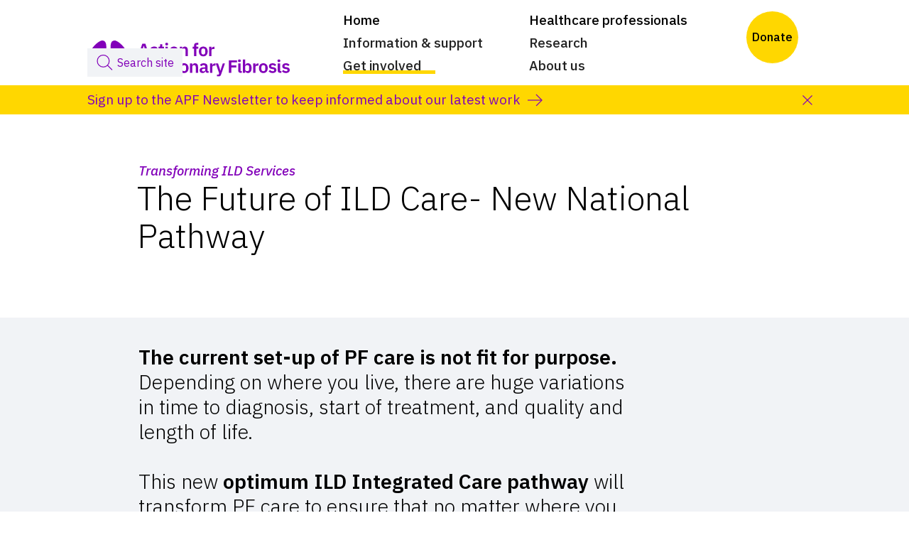

--- FILE ---
content_type: text/html
request_url: https://www.actionpf.org/get-involved/transforming-ild-services
body_size: 11994
content:
<!DOCTYPE html><!-- Last Published: Mon Jan 19 2026 14:39:45 GMT+0000 (Coordinated Universal Time) --><html data-wf-domain="www.actionpf.org" data-wf-page="66141e278aa78630eb9e0940" data-wf-site="5df77e33b90aec20a5fa41a0" lang="en"><head><meta charset="utf-8"/><title>Transforming ILD services</title><meta content="Transforming ILD services" property="og:title"/><meta content="Transforming ILD services" property="twitter:title"/><meta content="width=device-width, initial-scale=1" name="viewport"/><meta content="doz_7fREaxapxDdhVl4vLLa3PdRP9DbdZ8rtgcVD3x0" name="google-site-verification"/><link href="https://cdn.prod.website-files.com/5df77e33b90aec20a5fa41a0/css/actionpf.webflow.shared.d04214b26.min.css" rel="stylesheet" type="text/css" integrity="sha384-0EIUsm/6pDyvsN3xEb1XcE4wnspPy3b/AxWBAcOXFb9OG8ma1baTeE90xjj2ZTSU" crossorigin="anonymous"/><link href="https://fonts.googleapis.com" rel="preconnect"/><link href="https://fonts.gstatic.com" rel="preconnect" crossorigin="anonymous"/><script src="https://ajax.googleapis.com/ajax/libs/webfont/1.6.26/webfont.js" type="text/javascript"></script><script type="text/javascript">WebFont.load({  google: {    families: ["Lato:100,100italic,300,300italic,400,400italic,700,700italic,900,900italic","Oswald:200,300,400,500,600,700","Inconsolata:400,700","IBM Plex Sans:300,300italic,regular,italic,500,500italic,600,600italic,700,700italic"]  }});</script><script type="text/javascript">!function(o,c){var n=c.documentElement,t=" w-mod-";n.className+=t+"js",("ontouchstart"in o||o.DocumentTouch&&c instanceof DocumentTouch)&&(n.className+=t+"touch")}(window,document);</script><link href="https://cdn.prod.website-files.com/5df77e33b90aec20a5fa41a0/5e1db7e0d91bf41b6c169a9c_ICON.png" rel="shortcut icon" type="image/x-icon"/><link href="https://cdn.prod.website-files.com/5df77e33b90aec20a5fa41a0/5e1db6a42cfebf11f953ec30_WEBCLIP.png" rel="apple-touch-icon"/><!-- Custom Consent Mode script -->
<script>
    window.dataLayer = window.dataLayer || [];
    function gtag() {
        dataLayer.push(arguments);
    }
    gtag("consent", "default", {
        ad_storage: "denied",
        ad_user_data: "denied", 
        ad_personalization: "denied",
        analytics_storage: "denied",
        functionality_storage: "denied",
        personalization_storage: "denied",
        security_storage: "granted",
        wait_for_update: 2000,
    });
    gtag("set", "ads_data_redaction", true);
    gtag("set", "url_passthrough", true);
</script>

<!-- Google Tag Manager -->
<script>(function(w,d,s,l,i){w[l]=w[l]||[];w[l].push({'gtm.start':
new Date().getTime(),event:'gtm.js'});var f=d.getElementsByTagName(s)[0],
j=d.createElement(s),dl=l!='dataLayer'?'&l='+l:'';j.async=true;j.src=
'https://www.googletagmanager.com/gtm.js?id='+i+dl;f.parentNode.insertBefore(j,f);
})(window,document,'script','dataLayer','GTM-K6NB5WK');</script>
<!-- End Google Tag Manager -->

<!-- Start cookieyes banner --> <script id="cookieyes" type="text/javascript" src="https://cdn-cookieyes.com/client_data/3de6c15157a71436c26e3e45/script.js"></script> <!-- End cookieyes banner -->

<meta name="facebook-domain-verification" content="su4yp1piwhicpy5iptn211risglhdd" />

<!-- Hotjar Tracking Code -->
<script>
 (function(h,o,t,j,a,r){
 h.hj=h.hj||function(){(h.hj.q=h.hj.q||[]).push(arguments)};
 h._hjSettings={hjid:2662863,hjsv:6};
 a=o.getElementsByTagName('head')[0];
 r=o.createElement('script');r.async=1;
 r.src=t+h._hjSettings.hjid+j+h._hjSettings.hjsv;
 a.appendChild(r);
 })(window,document,'https://static.hotjar.com/c/hotjar-','.js?sv=');
</script>

<script id="jetboost-script" type="text/javascript"> window.JETBOOST_SITE_ID = "clp9stazi001g0qu571zhhiwl"; (function(d) { var s = d.createElement("script"); s.src = "https://cdn.jetboost.io/jetboost.js";; s.async = 1; d.getElementsByTagName("head")[0].appendChild(s); })(document); </script>
<!-- [Attributes by Finsweet] Powerful Rich Text -->
<script defer src="https://cdn.jsdelivr.net/npm/@finsweet/attributes-richtext@1/richtext.js"></script>

<meta name="format-detection" content="telephone=no">
<meta name="google-site-verification" content="dH8SL065DhTjGUwhUftSw7x9PsZx4kOsYstAjDpPLqE" />
<meta name="google-site-verification" content="Nz028T7Ai17bShq9Au3bvVL9ZVK9It3ayyuISJFfif0" /></head><body><header><div class="html-embed w-embed w-iframe"><!-- Google Tag Manager (noscript) -->
<noscript><iframe src=https://www.googletagmanager.com/ns.html?id=GTM-K6NB5WK
height="0" width="0" style="display:none;visibility:hidden"></iframe></noscript>
<!-- End Google Tag Manager (noscript) -->
 
<style>
html {scroll-behavior:smooth}
@media not print {html {font-size: 19px;}}
@media screen and (max-width: 767px) {
.w-nav-menu {height: 100vh !important; position: fixed;}
}
/* Get rid of top margin on first element in any rich text element */
.w-richtext > :not(div):first-child,
.w-richtext > div:first-child > :first-child {margin-top: 0 !important;}

.button::before, .form-button-wrapper::before,  .main-image-wrapper::before, .swiper-container::before, .accordion-content::before, .tab::before, .a-nav-link::before, .donate-option-inner::before, .a-nav-link::before, .sg-banner::before
{content: " "; display: block;position: absolute; z-index: 999; bottom: 0; right: 0; width: 0; height: 0; border-style: solid; border-width: 0 0 15px 15px; border-color: transparent transparent #f1f3f6 transparent;}
.button.support-cta::before
{border-color: transparent transparent #ffd700 transparent;}
.a-nav-link.home::before
{content: " "; display: block;position: absolute; bottom: 0; right: 0; width: 0; height: 0; border-style: solid; border-width: 0 0 15px 15px; border-color: transparent transparent #681493 transparent;}
.link-panel-inner {background: linear-gradient(315deg, #f1f3f6 10px, white 10px);}
.link-panel-inner.purple {background: linear-gradient(315deg, #f1f3f6 10px, #8200b9 10px);}
/*Nav highlighting*/
.nav-link.w--current, .dropdown-toggle.w--current, .nav-dropdown.w--current {background-image: linear-gradient(0,#ffd700,#ffd700);background-position: 0 23px;background-size: 100% 5px;background-repeat: no-repeat;}
.dropdown-toggle[aria-expanded="true"] {color: #8200b9;}
.no-scroll {overflow: hidden;}
blockquote { quotes: '\2018' '\2019'; }
blockquote:before { content: open-quote; }
blockquote:after  { content: close-quote; }
.w-richtext figure.w-richtext-align-floatright {margin-right: auto;
    margin-left: auto;
    clear: both; float: none;}
.w-richtext figure.w-richtext-align-normal {
    clear: both; float: none;}
.w-richtext figure.w-richtext-align-normal, 
.w-richtext figure.w-richtext-align-floatleft, 
.w-richtext figure.w-richtext-align-floatright {
    clear: both; float: none;}
.w-richtext figure a {border-bottom: 0px;}
#app .var-pc-bgcolor {background-color: #8200b9;}
/*remove Chrome styling from Select fields*/
select {-webkit-appearance: none;-webkit-border-radius: 0px;-moz-appearance: none;-o-appearance: none;appearance: none;}

/* PRINT STYLES */
@media print {
	html {font-size: 11pt;}
  	@page {margin: 2cm;}
      
	/* Show print-only elements */
	.print-only-header, .print-only-footer {display: block;}
	.print-only-footer {margin-top:0.6cm;}
	.print-logo {width: 8cm; }
	.container, .text-wrapper, .intro {max-width: 100%; padding: 0;}
	
	/* HIDE certain elements completely */
	.non-printing, body>header>.navbar, body>footer>.screen-only-footer, .top-space, .audience-nav,
	.page-heading-section-tag, .main-image-wrapper {display: none !important;}
		
	/* Adjust spacing */
  @page {size: auto; margin: 2cm;}
	body {margin: 0}
	div.main, .page-heading {padding-top:0; padding-bottom: 0;}
	h1 {margin-bottom: 0;}

	*,
	*:before,
	*:after,
	*:first-letter,
	p:first-line,
	div:first-line,
	blockquote:first-line,
	li:first-line, .article {
		 background: transparent !important;
		color: #000 !important;;
		box-shadow: none !important;
		text-shadow: none !important;
	}

	a,
	a:visited { text-decoration: underline; border-bottom: 0;}
	.w-richtext a[href]:after { content: " (Link)"; font-style: normal; font-size: 80%; color: #999 !important;}

  /*prevent signle line on a page*/
	p {orphans: 2; widows: 2;}
}

</style></div><div data-collapse="small" data-animation="over-left" data-duration="400" data-easing="ease" data-easing2="ease" role="banner" class="navbar w-nav"><div class="section-layout"><div class="container nav"><div class="header-inner"><div class="brand-wrapper"><div class="brand"><a href="/" class="brand-link w-nav-brand"><img alt="Action for Pulmonary Fibrosis logo" src="https://cdn.prod.website-files.com/5df77e33b90aec20a5fa41a0/5e2b131dea8628ed941e8870_action-for-pulmonary-fibrosis-logo.svg" class="n-brand-logo"/></a></div><div class="menu-button-trigger w-nav-button"><div class="menu-button purple">Menu</div></div></div><nav role="navigation" class="nav-menu w-nav-menu"><div class="mobile-scroll-wrap"><div class="nav-items-wrapper _1"><a href="/" class="nav-link w-inline-block"><div class="menu-main-text">Home</div></a><div data-delay="0" data-hover="false" class="nav-dropdown w-dropdown"><div class="dropdown-toggle w-dropdown-toggle"><div class="menu-main-text">Information &amp; support</div><div class="main-menu-drop-down-arrow w-embed"><?xml version="1.0" encoding="UTF-8"?>
<svg id="Layer_1" data-name="Layer 1" xmlns="http://www.w3.org/2000/svg" viewBox="0 0 10 15">
  <polyline points="9 5.5 5 9.5 1 5.5" fill="none" stroke="currentColor" stroke-miterlimit="10" stroke-width="1.2"/>
</svg></div><div class="nav-page-overlay"></div></div><nav class="dropdown-list info w-dropdown-list"><div class="dropdown-list-container"><div class="dropdown-list-inner"><div class="dropdown-link-wrapper audience"><div class="dropdown-audience-header">For people who are:</div><ul role="list" class="nav-list"><li class="nav-list-item"><a href="/information-and-support/newly-diagnosed" class="nav-dropdown-link-audience _1 w-dropdown-link">Newly diagnosed</a></li><li class="nav-list-item"><a href="/information-and-support/living-with-pulmonary-fibrosis" class="nav-dropdown-link-audience _2 w-dropdown-link">Living with PF</a></li><li class="nav-list-item"><a href="/information-and-support/carer-family-friends" class="nav-dropdown-link-audience _3 w-dropdown-link">Caring for someone</a></li></ul></div><div class="dropdown-link-wrapper"><a href="/information-and-support/information" class="nav-dropdown-header-link w-dropdown-link">Information </a><ul role="list" class="nav-list"><li class="nav-list-item"><a href="/information-and-support/coronavirus" class="nav-dropdown-link w-dropdown-link">Coronavirus Hub</a></li><li class="nav-list-item"><a href="https://www.actionpf.org/information-support/what-is-pulmonary-fibrosis" class="nav-dropdown-link w-dropdown-link">What is pulmonary fibrosis?</a></li><li class="nav-list-item"><a href="https://www.actionpf.org/information-support/managing-a-cough" class="nav-dropdown-link w-dropdown-link">Pulmonary fibrosis cough</a></li><li class="nav-list-item"><a href="https://www.actionpf.org/information-support/pulmonary-fibrosis-conditions" class="nav-dropdown-link w-dropdown-link">Types of pulmonary fibrosis </a></li><li class="nav-list-item"><a href="/information-and-support/treatments-for-pulmonary-fibrosis" class="nav-dropdown-link w-dropdown-link">Treatments</a></li><li class="nav-list-item"><a href="https://www.actionpf.org/information-support/benefits" class="nav-dropdown-link w-dropdown-link">Benefits</a></li><li class="nav-list-item"><a href="https://www.actionpf.org/information-support/oxygen" class="nav-dropdown-link w-dropdown-link">Oxygen</a></li><li class="nav-list-item"><a href="/information-and-support/have-i-got-pulmonary-fibrosis" class="nav-dropdown-link w-dropdown-link">Have I got PF?</a></li><li class="nav-list-item"><a href="/information-and-support/resources" class="nav-dropdown-link w-dropdown-link">Information resources</a></li><li class="nav-list-item"><a href="/information-and-support/webinars" class="nav-dropdown-link w-dropdown-link">Webinars</a></li></ul></div><div class="dropdown-link-wrapper"><a href="/information-and-support/support" class="nav-dropdown-header-link w-dropdown-link">Support</a><ul role="list" class="nav-list"><li class="nav-list-item"><a href="/information-and-support/support-line" class="nav-dropdown-link w-dropdown-link">Support line</a></li><li class="nav-list-item"><a href="/information-and-support/find-a-support-group" class="nav-dropdown-link w-dropdown-link">Support groups</a></li><li class="nav-list-item"><a href="/information-and-support/find-a-specialist-health-centre" class="nav-dropdown-link w-dropdown-link">Specialist ILD centres</a></li><li class="nav-list-item"><a href="/information-and-support/magazine" class="nav-dropdown-link w-dropdown-link">Insider Magazine</a></li></ul><a href="/information-and-support/personal-stories" class="nav-dropdown-header-link w-dropdown-link">Personal stories</a></div></div></div></nav></div><div data-delay="0" data-hover="false" class="nav-dropdown w-dropdown"><div class="dropdown-toggle w-dropdown-toggle"><div class="menu-main-text">Get involved</div><div class="main-menu-drop-down-arrow w-embed"><?xml version="1.0" encoding="UTF-8"?>
<svg id="Layer_1" data-name="Layer 1" xmlns="http://www.w3.org/2000/svg" viewBox="0 0 10 15">
  <polyline points="9 5.5 5 9.5 1 5.5" fill="none" stroke="currentColor" stroke-miterlimit="10" stroke-width="1.2"/>
</svg></div><div class="nav-page-overlay"></div></div><nav class="dropdown-list w-dropdown-list"><div class="dropdown-list-container"><div class="dropdown-list-inner"><div class="dropdown-link-wrapper"><a href="/get-involved/awareness-month/september" class="nav-dropdown-link w-dropdown-link">Awareness Month 2025</a><a href="/get-involved/fundraising" class="nav-dropdown-link w-dropdown-link">Fundraise for us</a><a href="/get-involved/volunteering" class="nav-dropdown-link w-dropdown-link">Volunteering</a><a href="/get-involved/improving-pf-care" class="nav-dropdown-link w-dropdown-link">Improve PF Care</a><a href="/get-involved/leave-a-gift-in-your-will" class="nav-dropdown-link w-dropdown-link">Leave a gift in your will</a><a href="/fundraising/with-research-we-have-hope" class="nav-dropdown-link w-dropdown-link">Research Appeal</a><a href="/get-involved/give-in-memory" class="nav-dropdown-link w-dropdown-link">Give in memory</a><a href="/get-involved/donate" class="nav-dropdown-link w-dropdown-link">Donate today</a><a href="https://www.actionpf.org/fundraising/lottery" class="nav-dropdown-link w-dropdown-link">Weekly lottery</a><a href="/get-involved/fundraising/merchandise" class="nav-dropdown-link w-dropdown-link">Shop</a></div></div></div></nav></div></div><div class="nav-items-wrapper _2"><a href="/healthcare-professionals" class="nav-dropdown w-inline-block"><div class="menu-main-text">Healthcare professionals</div></a><div data-delay="0" data-hover="false" class="nav-dropdown w-dropdown"><div class="dropdown-toggle w-dropdown-toggle"><div class="menu-main-text">Research</div><div class="main-menu-drop-down-arrow w-embed"><?xml version="1.0" encoding="UTF-8"?>
<svg id="Layer_1" data-name="Layer 1" xmlns="http://www.w3.org/2000/svg" viewBox="0 0 10 15">
  <polyline points="9 5.5 5 9.5 1 5.5" fill="none" stroke="currentColor" stroke-miterlimit="10" stroke-width="1.2"/>
</svg></div><div class="nav-page-overlay"></div></div><nav class="dropdown-list w-dropdown-list"><div class="dropdown-list-container"><div class="dropdown-list-inner"><div class="dropdown-link-wrapper"><a href="/research/take-part" class="nav-dropdown-header-link w-dropdown-link">Take part in research</a><ul role="list" class="nav-list"><li class="nav-list-item"><a href="/research/take-part/what-is-research" class="nav-dropdown-link w-dropdown-link">What is research?</a></li><li class="nav-list-item"><a href="/research/take-part/studies" class="nav-dropdown-link w-dropdown-link">Find a study</a><a href="/research/take-part/faqs" class="nav-dropdown-link w-dropdown-link">FAQs</a><a href="/research/take-part/stories" class="nav-dropdown-link w-dropdown-link">Research stories</a></li></ul><a href="/research/our-research" class="nav-dropdown-header-link w-dropdown-link">Our research</a><ul role="list" class="nav-list"><li class="nav-list-item"><a href="/research/apf" class="nav-dropdown-link w-dropdown-link">APF research</a></li><li class="nav-list-item"><a href="/research/priorities" class="nav-dropdown-link w-dropdown-link">Research priorities</a><a href="/research/grants" class="nav-dropdown-link w-dropdown-link">Support for researchers</a><a href="https://www.actionpf.org/fundraising/research-appeal" class="nav-dropdown-link w-dropdown-link">Donate to research</a></li></ul><a href="/news-category/research" class="nav-dropdown-header-link w-dropdown-link">Research news </a></div></div></div></nav></div><div data-delay="0" data-hover="false" class="nav-dropdown w-dropdown"><div class="dropdown-toggle w-dropdown-toggle"><div class="menu-main-text">About us</div><div class="main-menu-drop-down-arrow w-embed"><?xml version="1.0" encoding="UTF-8"?>
<svg id="Layer_1" data-name="Layer 1" xmlns="http://www.w3.org/2000/svg" viewBox="0 0 10 15">
  <polyline points="9 5.5 5 9.5 1 5.5" fill="none" stroke="currentColor" stroke-miterlimit="10" stroke-width="1.2"/>
</svg></div><div class="nav-page-overlay"></div></div><nav class="dropdown-list w-dropdown-list"><div class="dropdown-list-container"><div class="dropdown-list-inner"><div class="dropdown-link-wrapper"><a href="/about/about-our-charity" class="nav-dropdown-link w-dropdown-link">About our charity</a><a href="/news" class="nav-dropdown-link w-dropdown-link">News</a><a href="/about/our-strategy" class="nav-dropdown-link w-dropdown-link">Our strategy</a><a href="/about/people" class="nav-dropdown-link w-dropdown-link">People</a><a href="/about/jobs" class="nav-dropdown-link w-dropdown-link">Jobs</a><a href="/about/annual-reports" class="nav-dropdown-link w-dropdown-link">Annual Reports</a><a href="/about/contact" class="nav-dropdown-link w-dropdown-link">Contact us</a></div></div></div></nav></div></div><a href="/site-search" class="header-search-link s">Search site</a></div></nav><a href="/site-search" class="header-search-link l">Search site</a></div></div></div></div><div class="print-only-header"><div class="print-only-header-inner"><div class="print-logo-container"><img alt="Action for Pulmonary Fibrosis logo" src="https://cdn.prod.website-files.com/5df77e33b90aec20a5fa41a0/5e2b131dea8628ed941e8870_action-for-pulmonary-fibrosis-logo.svg" class="print-logo"/></div><div><div class="w-richtext"><p>Printed from <strong>www.actionpf.org</strong></p></div></div></div></div></header><div class="main"><div class="site-banner"><div class="link-promo-banner"><div class="container lpb w-container"><div class="lpb-inner"><a href="/information-and-support/signup" class="lpb-link w-inline-block"><div class="lpb-text-long">Sign up to the APF Newsletter to keep informed about our latest work</div><div class="lpb-icon w-embed"><svg xmlns="http://www.w3.org/2000/svg" width="21" height="18" viewBox="0 0 21 18"><polyline points="12 17 20 9 12 1" fill="none" stroke="currentColor" stroke-miterlimit="10" stroke-width="1.2"/><line y1="9" x2="20" y2="9" fill="none" stroke="currentColor" stroke-miterlimit="10" stroke-width="1.2"/></svg></div></a><div id="lpb-close" data-w-id="94b1b6eb-5c32-2944-4afb-70b4a03acf5c" class="lpb-close w-embed"><svg xmlns="http://www.w3.org/2000/svg" width="30" height="30" viewBox="0 0 30 30"><line x1="8.5" y1="21.5" x2="21.5" y2="8.5" fill="none" stroke="currentColor" stroke-miterlimit="10" stroke-width="1.2"/><line x1="21.5" y1="21.5" x2="8.5" y2="8.5" fill="none" stroke="currentColor" stroke-miterlimit="10" stroke-width="1.2"/></svg></div></div></div></div></div><header class="page-heading"><div class="container w-container"><a href="/get-involved/improving-pf-care" class="page-heading-section-tag">Transforming ILD Services</a><h1>The Future of ILD Care- New National Pathway</h1></div></header><header class="page-heading"></header><article class="article"><div class="section-layout"><div class="section-margin left"></div><div class="section-content"><div class="container w-container"><p class="lead-para"><strong>The current set-up of PF care is not fit for purpose. </strong>Depending on where you live, there are huge variations in time to diagnosis, start of treatment, and quality and length of life.<br/> <br/>This new <strong>optimum ILD Integrated Care pathway</strong> will transform PF care to ensure that no matter where you live, you don’t face delays to diagnosis or difficulty in accessing treatment and support.</p><div class="text-wrapper"><div class="w-richtext"><figure style="max-width:1342pxpx" class="w-richtext-align-fullwidth w-richtext-figure-type-image"><a href="https://cdn.prod.website-files.com/5e32c31d3ab26b41eba332b2/661fc1e24752a5ebfbbfd567_OneVoiceILD%20Care%20Pathway%20report.pdf" target="_blank" class="w-inline-block"><div><img src="https://cdn.prod.website-files.com/5df77e33b90aec20a5fa41a0/661fac3e39432b705c6c06d6_Screenshot%202024-04-17%20120205.avif" loading="lazy" alt=""/></div></a><figcaption>Click above to download the new optimum ILD Integrated Care Pathway</figcaption></figure><h5>OneVoiceILD&#x27;s new Integrated Care Pathway has been developed by a community of people with wide-ranging expertise and experience in PF. </h5><p>The Pathway provides guidance for all areas of PF care, from initial investigations right through the healthcare system. <br/>By launching a new ILD Integrated Care Pathway, we&#x27;re laying out a long-term vision for improving PF services in England. We are also working towards establishing similar guidelines specific to the devolved nations.</p><h2>What will the pathway do? </h2><h3>Key Recommendations: </h3><ul role="list"><li>Creating new specialist centres will increase resources in PF care, meaning shorter waits and more care delivered closer to home. </li><li>A more holistic approach to support will clearly lay out local care and aid services in ensuring everyone is offered what they deserve. </li><li>Faster diagnosis through fast-tracked testing, with direct referral to specialist centres, reducing the long waits to starting treatment. </li><li>Creating a timed pathway from referral to diagnosis and treatment, holding PF to the same standards as cancer care.</li></ul><h2>How are OneVoiceILD going to support this?</h2><h3>APF&#x27;s role in the Care Pathway:</h3><ol role="list"><li>Work with the NHS to drive change at the heart of ILD services.</li><li>Support hospitals to improve the capacity in ILD services.</li><li>Work with the OneVoiceILD lived experience panel to put the experiences of people affected by PF at the heart of these changes. </li><li>Work with local PF communities to map how this pathway can be adapted in Scotland, Wales, and Northern Ireland</li></ol><p>If you have been impacted by PF and would like to find out how to have your voice heard, visit the <a href="https://www.actionpf.org/get-involved/share-your-experience"><strong>Share Your Experience</strong></a> page. </p><p><strong>For any further questions, please email ovild@actionpf.org </strong></p><p>‍</p><h3><strong>NEWLY PUBLISHED BUSINESS CASE TOOLKIT</strong></h3><h5><strong>Need to boost your staffing and resources to enable progress towards the pathway? </strong></h5><p><strong>APF are happy to announce our new Business CaseToolkit, developed in collaboration with former NHS commissioner SueThomas to help respiratory teams to boost their ILD staffing and resourcing. </strong></p><p>This toolkit is a step-by-step guide to developing abusiness case, with the aim of increasing your team&#x27;s likelihood of asuccessful bid. This is aimed to healthcare professionals working inrespiratory care in Tier 1/2 centres. If you have any questions, please email ovild@actionpf.org</p><figure style="max-width:1291pxpx" class="w-richtext-align-fullwidth w-richtext-figure-type-image"><a href="https://cdn.prod.website-files.com/5e32c31d3ab26b41eba332b2/66f439882a6740f8d3d670eb_APF%20Business%20Case%20Toolkit.pdf" target="_blank" class="w-inline-block"><div><img src="https://cdn.prod.website-files.com/5df77e33b90aec20a5fa41a0/66f43cfea99b333b90a5912d_Screenshot%202024-09-25%20165325.avif" loading="lazy" alt=""/></div></a><figcaption>Click here to access the OneVoiceILD Business Case Toolkit</figcaption></figure><p>‍</p></div></div></div></div><div class="section-margin"></div></div></article></div><footer class="footer"><div class="screen-only-footer"><div class="f-top"><div class="container ftr top"><div class="f-top-inner"><div class="f-top-logo-wrapper"><a href="#" class="link-block w-inline-block"><img src="https://cdn.prod.website-files.com/5df77e33b90aec20a5fa41a0/5e31b1d9ceeebba4cd96c953_action-for-pulmonary-fibrosis-logo-white.svg" alt="Action for Pulmonary Fibrosis logo" class="logo-footer"/></a></div><div class="f-top-cta-wrapper"><div class="f-top-contact"><a href="tel:+441733839642" class="f-top-nav-link">01733 839642</a><a href="mailto:info@actionpulmonaryfibrosis.org" class="f-top-nav-link">info@actionpf.org</a></div><div class="div-block-4"><div class="f-top-ctas _1"><a href="/information-and-support/support-line" class="f-top-nav-link w-inline-block"><div class="f-top-cta-icon phone w-embed"><svg xmlns="http://www.w3.org/2000/svg" viewBox="0 0 30 40"><title>Phone icon</title><path d="M6.2231,25.3742C-.3438,14,.39,5.5941,3.3837,3.866L7.9723,1.2167a1.6141,1.6141,0,0,1,2.2855.75l3.598,8.2121a1.9553,1.9553,0,0,1-.8133,2.478L9.6049,14.6416c-1.7959,1.0369-.3208,4.9744,1.4074,7.9676s4.4005,6.2394,6.1964,5.2025l3.4376-1.9847a1.9553,1.9553,0,0,1,2.5526.5347l5.3129,7.222a1.6142,1.6142,0,0,1-.4931,2.3544L23.43,38.5873C20.4368,40.3155,12.79,36.7484,6.2231,25.3742Z" fill="none" stroke="currentColor" stroke-miterlimit="10" stroke-width="1.2"/></svg></div><div class="f-top-nav-link-txt">Support line <br/>01223 785725</div></a></div><div class="f-top-ctas"><a href="/information-and-support/signup" class="f-top-nav-link w-inline-block"><div class="f-top-cta-icon newsletter w-embed"><svg xmlns="http://www.w3.org/2000/svg" viewBox="0 0 34 40">
  <g>
    <path d="M7.1,31.949V1H33.256V31.077A3.923,3.923,0,0,1,29.333,35H4.051" fill="none" stroke="#fff" stroke-miterlimit="10" stroke-width="1.2"/>
    <path d="M7.1,31.948a3.052,3.052,0,1,1-6.1,0" fill="none" stroke="#fff" stroke-miterlimit="10" stroke-width="1.2"/>
    <polyline points="1 31.949 1 7.101 7.103 7.101" fill="none" stroke="#fff" stroke-miterlimit="10" stroke-width="1.2"/>
    <rect x="11.603" y="5.5" width="17.154" height="6" fill="none" stroke="#fff" stroke-miterlimit="10" stroke-width="1.2"/>
    <line x1="11.603" y1="16" x2="28.756" y2="16" fill="none" stroke="#fff" stroke-linecap="square" stroke-miterlimit="10" stroke-width="1.2"/>
    <line x1="11.603" y1="20.5" x2="28.756" y2="20.5" fill="none" stroke="#fff" stroke-linecap="square" stroke-miterlimit="10" stroke-width="1.2"/>
    <line x1="11.603" y1="25" x2="28.756" y2="25" fill="none" stroke="#fff" stroke-linecap="square" stroke-miterlimit="10" stroke-width="1.2"/>
    <line x1="11.603" y1="29.5" x2="28.756" y2="29.5" fill="none" stroke="#fff" stroke-linecap="square" stroke-miterlimit="10" stroke-width="1.2"/>
  </g>
</svg></div><div class="f-top-nav-link-txt">Sign up for <br/>our newsletter</div></a></div></div></div></div></div><a href="/get-involved/donate" class="donate-badge w-inline-block"><div class="donate-badge-text">Donate</div></a></div><div class="f-bottom"><div class="container ftr"><div class="f-bottom-inner"><div><div class="social-wrapper"><a href="https://www.facebook.com/actionpulmonaryfibrosis" class="social-link w-inline-block"><img src="https://cdn.prod.website-files.com/5df77e33b90aec20a5fa41a0/5eaad1ab841157dd4a5d0206_icon-facebook.svg" width="40" height="40" alt="Facebook link icon" class="social-icon"/></a><a href="https://twitter.com/ActionPFcharity" class="social-link w-inline-block"><img src="https://cdn.prod.website-files.com/5df77e33b90aec20a5fa41a0/5e31b315cf36f65746504a2e_twitter.svg" width="40" height="40" alt="Twitter link icon" class="social-icon"/></a><a href="https://www.instagram.com/actionpulmonaryfibrosis" class="social-link w-inline-block"><img src="https://cdn.prod.website-files.com/5df77e33b90aec20a5fa41a0/5e31b31519d8107e2791fbe5_instagram.svg" width="40" height="40" alt="Instagram link icon" class="social-icon"/></a><a href="https://www.youtube.com/channel/UCizvTJ9QqJ9KXxfLpgnSQHw/videos" class="social-link w-inline-block"><img src="https://cdn.prod.website-files.com/5df77e33b90aec20a5fa41a0/5eaad1abf27a15eab3a3dfe5_icon-youtube.svg" width="40" height="40" alt="Youtube link icon" class="social-icon"/></a><a href="https://www.linkedin.com/company/action-for-pulmonary-fibrosis" class="social-link w-inline-block"><img src="https://cdn.prod.website-files.com/5df77e33b90aec20a5fa41a0/5e31b31559634737ebb95873_linkedin.svg" width="40" height="40" alt="Linkedin link icon" class="social-icon"/></a><a href="https://www.tiktok.com/@actionpf" class="social-link w-inline-block"><img src="https://cdn.prod.website-files.com/5df77e33b90aec20a5fa41a0/625e8430158b504bbd48e2a3_icon-tiktok.svg" loading="lazy" alt="" class="social-icon"/></a></div><nav class="footer-nav"><a href="/about/contact" class="footer-nav-link">Contact</a><a href="/about/about-our-charity" class="footer-nav-link">About us</a><a href="/about/jobs" class="footer-nav-link">Jobs</a><a href="/news" class="footer-nav-link">News</a><a href="/get-involved/donate" class="footer-nav-link donate">Donate</a></nav><nav class="footer-nav _2"><div class="footer-charity-info">England &amp; Wales Charity Registration Number: 1152399, Scotland Charity Registration Number: SCO50992</div><a href="/policies/privacy" class="footer-nav-link">Privacy</a><div class="w-embed"><a href="#" class="cky-banner-element footer-nav-link">Cookie preferences</a></div></nav></div><div><a href="https://www.fundraisingregulator.org.uk/directory/action-pulmonary-fibrosis" class="fr-logo-link w-inline-block"><img src="https://cdn.prod.website-files.com/5df77e33b90aec20a5fa41a0/5e31baf4ed055529845af35a_Fundraising-Regulator-logo.svg" width="180" alt="Registered with Fundraising Regulator logo" class="fr-logo"/></a></div></div><a href="#" class="true-credit">Site by TRUE</a></div><a href="/get-involved/donate" class="donate-badge w-inline-block"><div class="donate-badge-text">Donate</div></a></div></div><div class="print-only-footer"><div><div class="w-richtext"><p><strong>Action for Pulmonary Fibrosis</strong> is a patient-driven charity that supports patients and families, and raises awareness of pulmonary fibrosis through campaigning, fundraising and education. </p><p>For further, up-to-date information and options for how to support us, please visit <strong>www.actionpf.org</strong></p></div></div></div></footer><script src="https://d3e54v103j8qbb.cloudfront.net/js/jquery-3.5.1.min.dc5e7f18c8.js?site=5df77e33b90aec20a5fa41a0" type="text/javascript" integrity="sha256-9/aliU8dGd2tb6OSsuzixeV4y/faTqgFtohetphbbj0=" crossorigin="anonymous"></script><script src="https://cdn.prod.website-files.com/5df77e33b90aec20a5fa41a0/js/webflow.schunk.36b8fb49256177c8.js" type="text/javascript" integrity="sha384-4abIlA5/v7XaW1HMXKBgnUuhnjBYJ/Z9C1OSg4OhmVw9O3QeHJ/qJqFBERCDPv7G" crossorigin="anonymous"></script><script src="https://cdn.prod.website-files.com/5df77e33b90aec20a5fa41a0/js/webflow.schunk.25e71e449f1c2680.js" type="text/javascript" integrity="sha384-+3jQoCee70AQqbwFx3mSDcN5F2P6tQVEMNl6xRVPuCisEi4s7aHyGNidY3bSlWTY" crossorigin="anonymous"></script><script src="https://cdn.prod.website-files.com/5df77e33b90aec20a5fa41a0/js/webflow.19ccf367.1ab11775e5642ff5.js" type="text/javascript" integrity="sha384-Ok0712vxSmFkHkibxPjaAVQeTdKtGsV31eQ0iXTBU0d1Mp/TbCyK+DM96c6j2HMe" crossorigin="anonymous"></script><script>
// Print info banner
$(document).ready(function() {
    if(localStorage.getItem('printinfo') != 'hidden'){
              $(".print-info-panel").delay(0).show(0);
    }
    $("#Print-info-hide").click(function(){
        localStorage.setItem('printinfo','hidden')
    });
});

// Print banner  
$("#print-button").click(function() { window.print(); });

// Link promo banner  
$(document).ready(function () {
    var currDate = new Date();
    var hidenDays = 5;
    if (localStorage.getItem('promo_hideTime') <= currDate.getTime()) {
       $(".link-promo-banner").delay(0).show(0);
    }
        
    $("#lpb-close").click(function () {
        let hideTime = new Date();
        localStorage.setItem('promo_hideTime', hideTime.setDate(hideTime.getDate() + hidenDays));
    });
});
  
</script>




<script>
// For Object-fit support in IE https://constance.dev/object-fit-polyfill/
   !function(){"use strict";if("undefined"!=typeof window){var t=window.navigator.userAgent.match(/Edge\/(\d{2})\./),n=!!t&&16<=parseInt(t[1],10);if(!("objectFit"in document.documentElement.style!=!1)||n){var o=function(t,e,i){var n,o,l,a,d;if((i=i.split(" ")).length<2&&(i[1]=i[0]),"x"===t)n=i[0],o=i[1],l="left",a="right",d=e.clientWidth;else{if("y"!==t)return;n=i[1],o=i[0],l="top",a="bottom",d=e.clientHeight}if(n!==l&&o!==l){if(n!==a&&o!==a)return"center"===n||"50%"===n?(e.style[l]="50%",void(e.style["margin-"+l]=d/-2+"px")):void(0<=n.indexOf("%")?(n=parseInt(n))<50?(e.style[l]=n+"%",e.style["margin-"+l]=d*(n/-100)+"px"):(n=100-n,e.style[a]=n+"%",e.style["margin-"+a]=d*(n/-100)+"px"):e.style[l]=n);e.style[a]="0"}else e.style[l]="0"},l=function(t){var e=t.dataset?t.dataset.objectFit:t.getAttribute("data-object-fit"),i=t.dataset?t.dataset.objectPosition:t.getAttribute("data-object-position");e=e||"cover",i=i||"50% 50%";var n=t.parentNode;return function(t){var e=window.getComputedStyle(t,null),i=e.getPropertyValue("position"),n=e.getPropertyValue("overflow"),o=e.getPropertyValue("display");i&&"static"!==i||(t.style.position="relative"),"hidden"!==n&&(t.style.overflow="hidden"),o&&"inline"!==o||(t.style.display="block"),0===t.clientHeight&&(t.style.height="100%"),-1===t.className.indexOf("object-fit-polyfill")&&(t.className=t.className+" object-fit-polyfill")}(n),function(t){var e=window.getComputedStyle(t,null),i={"max-width":"none","max-height":"none","min-width":"0px","min-height":"0px",top:"auto",right:"auto",bottom:"auto",left:"auto","margin-top":"0px","margin-right":"0px","margin-bottom":"0px","margin-left":"0px"};for(var n in i)e.getPropertyValue(n)!==i[n]&&(t.style[n]=i[n])}(t),t.style.position="absolute",t.style.width="auto",t.style.height="auto","scale-down"===e&&(e=t.clientWidth<n.clientWidth&&t.clientHeight<n.clientHeight?"none":"contain"),"none"===e?(o("x",t,i),void o("y",t,i)):"fill"===e?(t.style.width="100%",t.style.height="100%",o("x",t,i),void o("y",t,i)):(t.style.height="100%",void("cover"===e&&t.clientWidth>n.clientWidth||"contain"===e&&t.clientWidth<n.clientWidth?(t.style.top="0",t.style.marginTop="0",o("x",t,i)):(t.style.width="100%",t.style.height="auto",t.style.left="0",t.style.marginLeft="0",o("y",t,i))))},e=function(t){if(void 0===t||t instanceof Event)t=document.querySelectorAll("[data-object-fit]");else if(t&&t.nodeName)t=[t];else{if("object"!=typeof t||!t.length||!t[0].nodeName)return!1;t=t}for(var e=0;e<t.length;e++)if(t[e].nodeName){var i=t[e].nodeName.toLowerCase();if("img"===i){if(n)continue;t[e].complete?l(t[e]):t[e].addEventListener("load",function(){l(this)})}else"video"===i?0<t[e].readyState?l(t[e]):t[e].addEventListener("loadedmetadata",function(){l(this)}):l(t[e])}return!0};"loading"===document.readyState?document.addEventListener("DOMContentLoaded",e):e(),window.addEventListener("resize",e),window.objectFitPolyfill=e}else window.objectFitPolyfill=function(){return!1}}}();
</script><script>// Apply class to current nav section
$(document).ready(function() {
   $('._1 .w-dropdown:nth-child(3) .w-dropdown-toggle').addClass('w--current');
});</script>

<script>// Close dropdown when clicking back button on mobile nav
$('.n-dropdown-list .n-mobile-menu-nav').on('click', function () {
   setTimeout("$('.w-dropdown').trigger('w-close')", 800);
});
</script>

<script>// Disable body scroll when menu us open
document.addEventListener('DOMContentLoaded', () => {
 // on .n-menu-button click
 document.querySelectorAll('.n-menu-button').forEach(trigger => {
  trigger.addEventListener('click', function(){ 
  // on every click
    document.querySelectorAll('body').forEach(target => target.classList.add('no-scroll')); 
    });
 });

 // on .disable-body-no-scroll click
 document.querySelectorAll('.disable-body-no-scroll').forEach(trigger => {
  trigger.addEventListener('click', function(){ 
  // on every click
    document.querySelectorAll('body').forEach(target => target.classList.remove('no-scroll')); 
    });
 });
});
</script>

<script type="text/javascript">
// Survey popup to be added to Site Settings if applied to whole site
$(document).ready(function () {
    var currDate = new Date();
    var hidenDays = 5;
    if (localStorage.getItem('survey2023_hideTime') <= currDate.getTime()) {
       $(".survey-banner").delay(0).show(0);
    }
        
    $("#survey-banner-close").click(function () {
        let hideTime = new Date();
        localStorage.setItem('survey2023_hideTime', hideTime.setDate(hideTime.getDate() + hidenDays));
    });
});
</script> 
 </body></html>

--- FILE ---
content_type: text/css
request_url: https://cdn.prod.website-files.com/5df77e33b90aec20a5fa41a0/css/actionpf.webflow.shared.d04214b26.min.css
body_size: 28729
content:
html{-webkit-text-size-adjust:100%;-ms-text-size-adjust:100%;font-family:sans-serif}body{margin:0}article,aside,details,figcaption,figure,footer,header,hgroup,main,menu,nav,section,summary{display:block}audio,canvas,progress,video{vertical-align:baseline;display:inline-block}audio:not([controls]){height:0;display:none}[hidden],template{display:none}a{background-color:#0000}a:active,a:hover{outline:0}abbr[title]{border-bottom:1px dotted}b,strong{font-weight:700}dfn{font-style:italic}h1{margin:.67em 0;font-size:2em}mark{color:#000;background:#ff0}small{font-size:80%}sub,sup{vertical-align:baseline;font-size:75%;line-height:0;position:relative}sup{top:-.5em}sub{bottom:-.25em}img{border:0}svg:not(:root){overflow:hidden}hr{box-sizing:content-box;height:0}pre{overflow:auto}code,kbd,pre,samp{font-family:monospace;font-size:1em}button,input,optgroup,select,textarea{color:inherit;font:inherit;margin:0}button{overflow:visible}button,select{text-transform:none}button,html input[type=button],input[type=reset]{-webkit-appearance:button;cursor:pointer}button[disabled],html input[disabled]{cursor:default}button::-moz-focus-inner,input::-moz-focus-inner{border:0;padding:0}input{line-height:normal}input[type=checkbox],input[type=radio]{box-sizing:border-box;padding:0}input[type=number]::-webkit-inner-spin-button,input[type=number]::-webkit-outer-spin-button{height:auto}input[type=search]{-webkit-appearance:none}input[type=search]::-webkit-search-cancel-button,input[type=search]::-webkit-search-decoration{-webkit-appearance:none}legend{border:0;padding:0}textarea{overflow:auto}optgroup{font-weight:700}table{border-collapse:collapse;border-spacing:0}td,th{padding:0}@font-face{font-family:webflow-icons;src:url([data-uri])format("truetype");font-weight:400;font-style:normal}[class^=w-icon-],[class*=\ w-icon-]{speak:none;font-variant:normal;text-transform:none;-webkit-font-smoothing:antialiased;-moz-osx-font-smoothing:grayscale;font-style:normal;font-weight:400;line-height:1;font-family:webflow-icons!important}.w-icon-slider-right:before{content:""}.w-icon-slider-left:before{content:""}.w-icon-nav-menu:before{content:""}.w-icon-arrow-down:before,.w-icon-dropdown-toggle:before{content:""}.w-icon-file-upload-remove:before{content:""}.w-icon-file-upload-icon:before{content:""}*{box-sizing:border-box}html{height:100%}body{color:#333;background-color:#fff;min-height:100%;margin:0;font-family:Arial,sans-serif;font-size:14px;line-height:20px}img{vertical-align:middle;max-width:100%;display:inline-block}html.w-mod-touch *{background-attachment:scroll!important}.w-block{display:block}.w-inline-block{max-width:100%;display:inline-block}.w-clearfix:before,.w-clearfix:after{content:" ";grid-area:1/1/2/2;display:table}.w-clearfix:after{clear:both}.w-hidden{display:none}.w-button{color:#fff;line-height:inherit;cursor:pointer;background-color:#3898ec;border:0;border-radius:0;padding:9px 15px;text-decoration:none;display:inline-block}input.w-button{-webkit-appearance:button}html[data-w-dynpage] [data-w-cloak]{color:#0000!important}.w-code-block{margin:unset}pre.w-code-block code{all:inherit}.w-optimization{display:contents}.w-webflow-badge,.w-webflow-badge>img{box-sizing:unset;width:unset;height:unset;max-height:unset;max-width:unset;min-height:unset;min-width:unset;margin:unset;padding:unset;float:unset;clear:unset;border:unset;border-radius:unset;background:unset;background-image:unset;background-position:unset;background-size:unset;background-repeat:unset;background-origin:unset;background-clip:unset;background-attachment:unset;background-color:unset;box-shadow:unset;transform:unset;direction:unset;font-family:unset;font-weight:unset;color:unset;font-size:unset;line-height:unset;font-style:unset;font-variant:unset;text-align:unset;letter-spacing:unset;-webkit-text-decoration:unset;text-decoration:unset;text-indent:unset;text-transform:unset;list-style-type:unset;text-shadow:unset;vertical-align:unset;cursor:unset;white-space:unset;word-break:unset;word-spacing:unset;word-wrap:unset;transition:unset}.w-webflow-badge{white-space:nowrap;cursor:pointer;box-shadow:0 0 0 1px #0000001a,0 1px 3px #0000001a;visibility:visible!important;opacity:1!important;z-index:2147483647!important;color:#aaadb0!important;overflow:unset!important;background-color:#fff!important;border-radius:3px!important;width:auto!important;height:auto!important;margin:0!important;padding:6px!important;font-size:12px!important;line-height:14px!important;text-decoration:none!important;display:inline-block!important;position:fixed!important;inset:auto 12px 12px auto!important;transform:none!important}.w-webflow-badge>img{position:unset;visibility:unset!important;opacity:1!important;vertical-align:middle!important;display:inline-block!important}h1,h2,h3,h4,h5,h6{margin-bottom:10px;font-weight:700}h1{margin-top:20px;font-size:38px;line-height:44px}h2{margin-top:20px;font-size:32px;line-height:36px}h3{margin-top:20px;font-size:24px;line-height:30px}h4{margin-top:10px;font-size:18px;line-height:24px}h5{margin-top:10px;font-size:14px;line-height:20px}h6{margin-top:10px;font-size:12px;line-height:18px}blockquote{border-left:5px solid #e2e2e2;margin:0 0 10px;padding:10px 20px;font-size:18px;line-height:22px}figure{margin:0 0 10px}figcaption{text-align:center;margin-top:5px}ul,ol{margin-top:0;margin-bottom:10px;padding-left:40px}.w-list-unstyled{padding-left:0;list-style:none}.w-embed:before,.w-embed:after{content:" ";grid-area:1/1/2/2;display:table}.w-embed:after{clear:both}.w-video{width:100%;padding:0;position:relative}.w-video iframe,.w-video object,.w-video embed{border:none;width:100%;height:100%;position:absolute;top:0;left:0}fieldset{border:0;margin:0;padding:0}button,[type=button],[type=reset]{cursor:pointer;-webkit-appearance:button;border:0}.w-form{margin:0 0 15px}.w-form-done{text-align:center;background-color:#ddd;padding:20px;display:none}.w-form-fail{background-color:#ffdede;margin-top:10px;padding:10px;display:none}.w-input,.w-select{color:#333;vertical-align:middle;background-color:#fff;border:1px solid #ccc;width:100%;height:38px;margin-bottom:10px;padding:8px 12px;font-size:14px;line-height:1.42857;display:block}.w-input::placeholder,.w-select::placeholder{color:#999}.w-input:focus,.w-select:focus{border-color:#3898ec;outline:0}.w-input[disabled],.w-select[disabled],.w-input[readonly],.w-select[readonly],fieldset[disabled] .w-input,fieldset[disabled] .w-select{cursor:not-allowed}.w-input[disabled]:not(.w-input-disabled),.w-select[disabled]:not(.w-input-disabled),.w-input[readonly],.w-select[readonly],fieldset[disabled]:not(.w-input-disabled) .w-input,fieldset[disabled]:not(.w-input-disabled) .w-select{background-color:#eee}textarea.w-input,textarea.w-select{height:auto}.w-select{background-color:#f3f3f3}.w-select[multiple]{height:auto}.w-form-label{cursor:pointer;margin-bottom:0;font-weight:400;display:inline-block}.w-radio{margin-bottom:5px;padding-left:20px;display:block}.w-radio:before,.w-radio:after{content:" ";grid-area:1/1/2/2;display:table}.w-radio:after{clear:both}.w-radio-input{float:left;margin:3px 0 0 -20px;line-height:normal}.w-file-upload{margin-bottom:10px;display:block}.w-file-upload-input{opacity:0;z-index:-100;width:.1px;height:.1px;position:absolute;overflow:hidden}.w-file-upload-default,.w-file-upload-uploading,.w-file-upload-success{color:#333;display:inline-block}.w-file-upload-error{margin-top:10px;display:block}.w-file-upload-default.w-hidden,.w-file-upload-uploading.w-hidden,.w-file-upload-error.w-hidden,.w-file-upload-success.w-hidden{display:none}.w-file-upload-uploading-btn{cursor:pointer;background-color:#fafafa;border:1px solid #ccc;margin:0;padding:8px 12px;font-size:14px;font-weight:400;display:flex}.w-file-upload-file{background-color:#fafafa;border:1px solid #ccc;flex-grow:1;justify-content:space-between;margin:0;padding:8px 9px 8px 11px;display:flex}.w-file-upload-file-name{font-size:14px;font-weight:400;display:block}.w-file-remove-link{cursor:pointer;width:auto;height:auto;margin-top:3px;margin-left:10px;padding:3px;display:block}.w-icon-file-upload-remove{margin:auto;font-size:10px}.w-file-upload-error-msg{color:#ea384c;padding:2px 0;display:inline-block}.w-file-upload-info{padding:0 12px;line-height:38px;display:inline-block}.w-file-upload-label{cursor:pointer;background-color:#fafafa;border:1px solid #ccc;margin:0;padding:8px 12px;font-size:14px;font-weight:400;display:inline-block}.w-icon-file-upload-icon,.w-icon-file-upload-uploading{width:20px;margin-right:8px;display:inline-block}.w-icon-file-upload-uploading{height:20px}.w-container{max-width:940px;margin-left:auto;margin-right:auto}.w-container:before,.w-container:after{content:" ";grid-area:1/1/2/2;display:table}.w-container:after{clear:both}.w-container .w-row{margin-left:-10px;margin-right:-10px}.w-row:before,.w-row:after{content:" ";grid-area:1/1/2/2;display:table}.w-row:after{clear:both}.w-row .w-row{margin-left:0;margin-right:0}.w-col{float:left;width:100%;min-height:1px;padding-left:10px;padding-right:10px;position:relative}.w-col .w-col{padding-left:0;padding-right:0}.w-col-1{width:8.33333%}.w-col-2{width:16.6667%}.w-col-3{width:25%}.w-col-4{width:33.3333%}.w-col-5{width:41.6667%}.w-col-6{width:50%}.w-col-7{width:58.3333%}.w-col-8{width:66.6667%}.w-col-9{width:75%}.w-col-10{width:83.3333%}.w-col-11{width:91.6667%}.w-col-12{width:100%}.w-hidden-main{display:none!important}@media screen and (max-width:991px){.w-container{max-width:728px}.w-hidden-main{display:inherit!important}.w-hidden-medium{display:none!important}.w-col-medium-1{width:8.33333%}.w-col-medium-2{width:16.6667%}.w-col-medium-3{width:25%}.w-col-medium-4{width:33.3333%}.w-col-medium-5{width:41.6667%}.w-col-medium-6{width:50%}.w-col-medium-7{width:58.3333%}.w-col-medium-8{width:66.6667%}.w-col-medium-9{width:75%}.w-col-medium-10{width:83.3333%}.w-col-medium-11{width:91.6667%}.w-col-medium-12{width:100%}.w-col-stack{width:100%;left:auto;right:auto}}@media screen and (max-width:767px){.w-hidden-main,.w-hidden-medium{display:inherit!important}.w-hidden-small{display:none!important}.w-row,.w-container .w-row{margin-left:0;margin-right:0}.w-col{width:100%;left:auto;right:auto}.w-col-small-1{width:8.33333%}.w-col-small-2{width:16.6667%}.w-col-small-3{width:25%}.w-col-small-4{width:33.3333%}.w-col-small-5{width:41.6667%}.w-col-small-6{width:50%}.w-col-small-7{width:58.3333%}.w-col-small-8{width:66.6667%}.w-col-small-9{width:75%}.w-col-small-10{width:83.3333%}.w-col-small-11{width:91.6667%}.w-col-small-12{width:100%}}@media screen and (max-width:479px){.w-container{max-width:none}.w-hidden-main,.w-hidden-medium,.w-hidden-small{display:inherit!important}.w-hidden-tiny{display:none!important}.w-col{width:100%}.w-col-tiny-1{width:8.33333%}.w-col-tiny-2{width:16.6667%}.w-col-tiny-3{width:25%}.w-col-tiny-4{width:33.3333%}.w-col-tiny-5{width:41.6667%}.w-col-tiny-6{width:50%}.w-col-tiny-7{width:58.3333%}.w-col-tiny-8{width:66.6667%}.w-col-tiny-9{width:75%}.w-col-tiny-10{width:83.3333%}.w-col-tiny-11{width:91.6667%}.w-col-tiny-12{width:100%}}.w-widget{position:relative}.w-widget-map{width:100%;height:400px}.w-widget-map label{width:auto;display:inline}.w-widget-map img{max-width:inherit}.w-widget-map .gm-style-iw{text-align:center}.w-widget-map .gm-style-iw>button{display:none!important}.w-widget-twitter{overflow:hidden}.w-widget-twitter-count-shim{vertical-align:top;text-align:center;background:#fff;border:1px solid #758696;border-radius:3px;width:28px;height:20px;display:inline-block;position:relative}.w-widget-twitter-count-shim *{pointer-events:none;-webkit-user-select:none;user-select:none}.w-widget-twitter-count-shim .w-widget-twitter-count-inner{text-align:center;color:#999;font-family:serif;font-size:15px;line-height:12px;position:relative}.w-widget-twitter-count-shim .w-widget-twitter-count-clear{display:block;position:relative}.w-widget-twitter-count-shim.w--large{width:36px;height:28px}.w-widget-twitter-count-shim.w--large .w-widget-twitter-count-inner{font-size:18px;line-height:18px}.w-widget-twitter-count-shim:not(.w--vertical){margin-left:5px;margin-right:8px}.w-widget-twitter-count-shim:not(.w--vertical).w--large{margin-left:6px}.w-widget-twitter-count-shim:not(.w--vertical):before,.w-widget-twitter-count-shim:not(.w--vertical):after{content:" ";pointer-events:none;border:solid #0000;width:0;height:0;position:absolute;top:50%;left:0}.w-widget-twitter-count-shim:not(.w--vertical):before{border-width:4px;border-color:#75869600 #5d6c7b #75869600 #75869600;margin-top:-4px;margin-left:-9px}.w-widget-twitter-count-shim:not(.w--vertical).w--large:before{border-width:5px;margin-top:-5px;margin-left:-10px}.w-widget-twitter-count-shim:not(.w--vertical):after{border-width:4px;border-color:#fff0 #fff #fff0 #fff0;margin-top:-4px;margin-left:-8px}.w-widget-twitter-count-shim:not(.w--vertical).w--large:after{border-width:5px;margin-top:-5px;margin-left:-9px}.w-widget-twitter-count-shim.w--vertical{width:61px;height:33px;margin-bottom:8px}.w-widget-twitter-count-shim.w--vertical:before,.w-widget-twitter-count-shim.w--vertical:after{content:" ";pointer-events:none;border:solid #0000;width:0;height:0;position:absolute;top:100%;left:50%}.w-widget-twitter-count-shim.w--vertical:before{border-width:5px;border-color:#5d6c7b #75869600 #75869600;margin-left:-5px}.w-widget-twitter-count-shim.w--vertical:after{border-width:4px;border-color:#fff #fff0 #fff0;margin-left:-4px}.w-widget-twitter-count-shim.w--vertical .w-widget-twitter-count-inner{font-size:18px;line-height:22px}.w-widget-twitter-count-shim.w--vertical.w--large{width:76px}.w-background-video{color:#fff;height:500px;position:relative;overflow:hidden}.w-background-video>video{object-fit:cover;z-index:-100;background-position:50%;background-size:cover;width:100%;height:100%;margin:auto;position:absolute;inset:-100%}.w-background-video>video::-webkit-media-controls-start-playback-button{-webkit-appearance:none;display:none!important}.w-background-video--control{background-color:#0000;padding:0;position:absolute;bottom:1em;right:1em}.w-background-video--control>[hidden]{display:none!important}.w-slider{text-align:center;clear:both;-webkit-tap-highlight-color:#0000;tap-highlight-color:#0000;background:#ddd;height:300px;position:relative}.w-slider-mask{z-index:1;white-space:nowrap;height:100%;display:block;position:relative;left:0;right:0;overflow:hidden}.w-slide{vertical-align:top;white-space:normal;text-align:left;width:100%;height:100%;display:inline-block;position:relative}.w-slider-nav{z-index:2;text-align:center;-webkit-tap-highlight-color:#0000;tap-highlight-color:#0000;height:40px;margin:auto;padding-top:10px;position:absolute;inset:auto 0 0}.w-slider-nav.w-round>div{border-radius:100%}.w-slider-nav.w-num>div{font-size:inherit;line-height:inherit;width:auto;height:auto;padding:.2em .5em}.w-slider-nav.w-shadow>div{box-shadow:0 0 3px #3336}.w-slider-nav-invert{color:#fff}.w-slider-nav-invert>div{background-color:#2226}.w-slider-nav-invert>div.w-active{background-color:#222}.w-slider-dot{cursor:pointer;background-color:#fff6;width:1em;height:1em;margin:0 3px .5em;transition:background-color .1s,color .1s;display:inline-block;position:relative}.w-slider-dot.w-active{background-color:#fff}.w-slider-dot:focus{outline:none;box-shadow:0 0 0 2px #fff}.w-slider-dot:focus.w-active{box-shadow:none}.w-slider-arrow-left,.w-slider-arrow-right{cursor:pointer;color:#fff;-webkit-tap-highlight-color:#0000;tap-highlight-color:#0000;-webkit-user-select:none;user-select:none;width:80px;margin:auto;font-size:40px;position:absolute;inset:0;overflow:hidden}.w-slider-arrow-left [class^=w-icon-],.w-slider-arrow-right [class^=w-icon-],.w-slider-arrow-left [class*=\ w-icon-],.w-slider-arrow-right [class*=\ w-icon-]{position:absolute}.w-slider-arrow-left:focus,.w-slider-arrow-right:focus{outline:0}.w-slider-arrow-left{z-index:3;right:auto}.w-slider-arrow-right{z-index:4;left:auto}.w-icon-slider-left,.w-icon-slider-right{width:1em;height:1em;margin:auto;inset:0}.w-slider-aria-label{clip:rect(0 0 0 0);border:0;width:1px;height:1px;margin:-1px;padding:0;position:absolute;overflow:hidden}.w-slider-force-show{display:block!important}.w-dropdown{text-align:left;z-index:900;margin-left:auto;margin-right:auto;display:inline-block;position:relative}.w-dropdown-btn,.w-dropdown-toggle,.w-dropdown-link{vertical-align:top;color:#222;text-align:left;white-space:nowrap;margin-left:auto;margin-right:auto;padding:20px;text-decoration:none;position:relative}.w-dropdown-toggle{-webkit-user-select:none;user-select:none;cursor:pointer;padding-right:40px;display:inline-block}.w-dropdown-toggle:focus{outline:0}.w-icon-dropdown-toggle{width:1em;height:1em;margin:auto 20px auto auto;position:absolute;top:0;bottom:0;right:0}.w-dropdown-list{background:#ddd;min-width:100%;display:none;position:absolute}.w-dropdown-list.w--open{display:block}.w-dropdown-link{color:#222;padding:10px 20px;display:block}.w-dropdown-link.w--current{color:#0082f3}.w-dropdown-link:focus{outline:0}@media screen and (max-width:767px){.w-nav-brand{padding-left:10px}}.w-lightbox-backdrop{cursor:auto;letter-spacing:normal;text-indent:0;text-shadow:none;text-transform:none;visibility:visible;white-space:normal;word-break:normal;word-spacing:normal;word-wrap:normal;color:#fff;text-align:center;z-index:2000;opacity:0;-webkit-user-select:none;-moz-user-select:none;-webkit-tap-highlight-color:transparent;background:#000000e6;outline:0;font-family:Helvetica Neue,Helvetica,Ubuntu,Segoe UI,Verdana,sans-serif;font-size:17px;font-style:normal;font-weight:300;line-height:1.2;list-style:disc;position:fixed;inset:0;-webkit-transform:translate(0)}.w-lightbox-backdrop,.w-lightbox-container{-webkit-overflow-scrolling:touch;height:100%;overflow:auto}.w-lightbox-content{height:100vh;position:relative;overflow:hidden}.w-lightbox-view{opacity:0;width:100vw;height:100vh;position:absolute}.w-lightbox-view:before{content:"";height:100vh}.w-lightbox-group,.w-lightbox-group .w-lightbox-view,.w-lightbox-group .w-lightbox-view:before{height:86vh}.w-lightbox-frame,.w-lightbox-view:before{vertical-align:middle;display:inline-block}.w-lightbox-figure{margin:0;position:relative}.w-lightbox-group .w-lightbox-figure{cursor:pointer}.w-lightbox-img{width:auto;max-width:none;height:auto}.w-lightbox-image{float:none;max-width:100vw;max-height:100vh;display:block}.w-lightbox-group .w-lightbox-image{max-height:86vh}.w-lightbox-caption{text-align:left;text-overflow:ellipsis;white-space:nowrap;background:#0006;padding:.5em 1em;position:absolute;bottom:0;left:0;right:0;overflow:hidden}.w-lightbox-embed{width:100%;height:100%;position:absolute;inset:0}.w-lightbox-control{cursor:pointer;background-position:50%;background-repeat:no-repeat;background-size:24px;width:4em;transition:all .3s;position:absolute;top:0}.w-lightbox-left{background-image:url([data-uri]);display:none;bottom:0;left:0}.w-lightbox-right{background-image:url([data-uri]);display:none;bottom:0;right:0}.w-lightbox-close{background-image:url([data-uri]);background-size:18px;height:2.6em;right:0}.w-lightbox-strip{white-space:nowrap;padding:0 1vh;line-height:0;position:absolute;bottom:0;left:0;right:0;overflow:auto hidden}.w-lightbox-item{box-sizing:content-box;cursor:pointer;width:10vh;padding:2vh 1vh;display:inline-block;-webkit-transform:translate(0,0)}.w-lightbox-active{opacity:.3}.w-lightbox-thumbnail{background:#222;height:10vh;position:relative;overflow:hidden}.w-lightbox-thumbnail-image{position:absolute;top:0;left:0}.w-lightbox-thumbnail .w-lightbox-tall{width:100%;top:50%;transform:translateY(-50%)}.w-lightbox-thumbnail .w-lightbox-wide{height:100%;left:50%;transform:translate(-50%)}.w-lightbox-spinner{box-sizing:border-box;border:5px solid #0006;border-radius:50%;width:40px;height:40px;margin-top:-20px;margin-left:-20px;animation:.8s linear infinite spin;position:absolute;top:50%;left:50%}.w-lightbox-spinner:after{content:"";border:3px solid #0000;border-bottom-color:#fff;border-radius:50%;position:absolute;inset:-4px}.w-lightbox-hide{display:none}.w-lightbox-noscroll{overflow:hidden}@media (min-width:768px){.w-lightbox-content{height:96vh;margin-top:2vh}.w-lightbox-view,.w-lightbox-view:before{height:96vh}.w-lightbox-group,.w-lightbox-group .w-lightbox-view,.w-lightbox-group .w-lightbox-view:before{height:84vh}.w-lightbox-image{max-width:96vw;max-height:96vh}.w-lightbox-group .w-lightbox-image{max-width:82.3vw;max-height:84vh}.w-lightbox-left,.w-lightbox-right{opacity:.5;display:block}.w-lightbox-close{opacity:.8}.w-lightbox-control:hover{opacity:1}}.w-lightbox-inactive,.w-lightbox-inactive:hover{opacity:0}.w-richtext:before,.w-richtext:after{content:" ";grid-area:1/1/2/2;display:table}.w-richtext:after{clear:both}.w-richtext[contenteditable=true]:before,.w-richtext[contenteditable=true]:after{white-space:initial}.w-richtext ol,.w-richtext ul{overflow:hidden}.w-richtext .w-richtext-figure-selected.w-richtext-figure-type-video div:after,.w-richtext .w-richtext-figure-selected[data-rt-type=video] div:after,.w-richtext .w-richtext-figure-selected.w-richtext-figure-type-image div,.w-richtext .w-richtext-figure-selected[data-rt-type=image] div{outline:2px solid #2895f7}.w-richtext figure.w-richtext-figure-type-video>div:after,.w-richtext figure[data-rt-type=video]>div:after{content:"";display:none;position:absolute;inset:0}.w-richtext figure{max-width:60%;position:relative}.w-richtext figure>div:before{cursor:default!important}.w-richtext figure img{width:100%}.w-richtext figure figcaption.w-richtext-figcaption-placeholder{opacity:.6}.w-richtext figure div{color:#0000;font-size:0}.w-richtext figure.w-richtext-figure-type-image,.w-richtext figure[data-rt-type=image]{display:table}.w-richtext figure.w-richtext-figure-type-image>div,.w-richtext figure[data-rt-type=image]>div{display:inline-block}.w-richtext figure.w-richtext-figure-type-image>figcaption,.w-richtext figure[data-rt-type=image]>figcaption{caption-side:bottom;display:table-caption}.w-richtext figure.w-richtext-figure-type-video,.w-richtext figure[data-rt-type=video]{width:60%;height:0}.w-richtext figure.w-richtext-figure-type-video iframe,.w-richtext figure[data-rt-type=video] iframe{width:100%;height:100%;position:absolute;top:0;left:0}.w-richtext figure.w-richtext-figure-type-video>div,.w-richtext figure[data-rt-type=video]>div{width:100%}.w-richtext figure.w-richtext-align-center{clear:both;margin-left:auto;margin-right:auto}.w-richtext figure.w-richtext-align-center.w-richtext-figure-type-image>div,.w-richtext figure.w-richtext-align-center[data-rt-type=image]>div{max-width:100%}.w-richtext figure.w-richtext-align-normal{clear:both}.w-richtext figure.w-richtext-align-fullwidth{text-align:center;clear:both;width:100%;max-width:100%;margin-left:auto;margin-right:auto;display:block}.w-richtext figure.w-richtext-align-fullwidth>div{padding-bottom:inherit;display:inline-block}.w-richtext figure.w-richtext-align-fullwidth>figcaption{display:block}.w-richtext figure.w-richtext-align-floatleft{float:left;clear:none;margin-right:15px}.w-richtext figure.w-richtext-align-floatright{float:right;clear:none;margin-left:15px}.w-nav{z-index:1000;background:#ddd;position:relative}.w-nav:before,.w-nav:after{content:" ";grid-area:1/1/2/2;display:table}.w-nav:after{clear:both}.w-nav-brand{float:left;color:#333;text-decoration:none;position:relative}.w-nav-link{vertical-align:top;color:#222;text-align:left;margin-left:auto;margin-right:auto;padding:20px;text-decoration:none;display:inline-block;position:relative}.w-nav-link.w--current{color:#0082f3}.w-nav-menu{float:right;position:relative}[data-nav-menu-open]{text-align:center;background:#c8c8c8;min-width:200px;position:absolute;top:100%;left:0;right:0;overflow:visible;display:block!important}.w--nav-link-open{display:block;position:relative}.w-nav-overlay{width:100%;display:none;position:absolute;top:100%;left:0;right:0;overflow:hidden}.w-nav-overlay [data-nav-menu-open]{top:0}.w-nav[data-animation=over-left] .w-nav-overlay{width:auto}.w-nav[data-animation=over-left] .w-nav-overlay,.w-nav[data-animation=over-left] [data-nav-menu-open]{z-index:1;top:0;right:auto}.w-nav[data-animation=over-right] .w-nav-overlay{width:auto}.w-nav[data-animation=over-right] .w-nav-overlay,.w-nav[data-animation=over-right] [data-nav-menu-open]{z-index:1;top:0;left:auto}.w-nav-button{float:right;cursor:pointer;-webkit-tap-highlight-color:#0000;tap-highlight-color:#0000;-webkit-user-select:none;user-select:none;padding:18px;font-size:24px;display:none;position:relative}.w-nav-button:focus{outline:0}.w-nav-button.w--open{color:#fff;background-color:#c8c8c8}.w-nav[data-collapse=all] .w-nav-menu{display:none}.w-nav[data-collapse=all] .w-nav-button,.w--nav-dropdown-open,.w--nav-dropdown-toggle-open{display:block}.w--nav-dropdown-list-open{position:static}@media screen and (max-width:991px){.w-nav[data-collapse=medium] .w-nav-menu{display:none}.w-nav[data-collapse=medium] .w-nav-button{display:block}}@media screen and (max-width:767px){.w-nav[data-collapse=small] .w-nav-menu{display:none}.w-nav[data-collapse=small] .w-nav-button{display:block}.w-nav-brand{padding-left:10px}}@media screen and (max-width:479px){.w-nav[data-collapse=tiny] .w-nav-menu{display:none}.w-nav[data-collapse=tiny] .w-nav-button{display:block}}.w-tabs{position:relative}.w-tabs:before,.w-tabs:after{content:" ";grid-area:1/1/2/2;display:table}.w-tabs:after{clear:both}.w-tab-menu{position:relative}.w-tab-link{vertical-align:top;text-align:left;cursor:pointer;color:#222;background-color:#ddd;padding:9px 30px;text-decoration:none;display:inline-block;position:relative}.w-tab-link.w--current{background-color:#c8c8c8}.w-tab-link:focus{outline:0}.w-tab-content{display:block;position:relative;overflow:hidden}.w-tab-pane{display:none;position:relative}.w--tab-active{display:block}@media screen and (max-width:479px){.w-tab-link{display:block}}.w-ix-emptyfix:after{content:""}@keyframes spin{0%{transform:rotate(0)}to{transform:rotate(360deg)}}.w-dyn-empty{background-color:#ddd;padding:10px}.w-dyn-hide,.w-dyn-bind-empty,.w-condition-invisible{display:none!important}.wf-layout-layout{display:grid}:root{--black:black;--apf-purple:#8200b9;--dark-purple:#681493;--background:#f1f3f6;--white:white;--apf-yellow:gold;--apf-grey:#4a4853;--success:#090;--orange:#ff7d00;--red:#ed2124;--grey-line:#4a485366}.w-checkbox{margin-bottom:5px;padding-left:20px;display:block}.w-checkbox:before{content:" ";grid-area:1/1/2/2;display:table}.w-checkbox:after{content:" ";clear:both;grid-area:1/1/2/2;display:table}.w-checkbox-input{float:left;margin:4px 0 0 -20px;line-height:normal}.w-checkbox-input--inputType-custom{border:1px solid #ccc;border-radius:2px;width:12px;height:12px}.w-checkbox-input--inputType-custom.w--redirected-checked{background-color:#3898ec;background-image:url(https://d3e54v103j8qbb.cloudfront.net/static/custom-checkbox-checkmark.589d534424.svg);background-position:50%;background-repeat:no-repeat;background-size:cover;border-color:#3898ec}.w-checkbox-input--inputType-custom.w--redirected-focus{box-shadow:0 0 3px 1px #3898ec}.w-layout-blockcontainer{max-width:940px;margin-left:auto;margin-right:auto;display:block}.w-form-formradioinput--inputType-custom{border:1px solid #ccc;border-radius:50%;width:12px;height:12px}.w-form-formradioinput--inputType-custom.w--redirected-focus{box-shadow:0 0 3px 1px #3898ec}.w-form-formradioinput--inputType-custom.w--redirected-checked{border-width:4px;border-color:#3898ec}.w-form-formrecaptcha{margin-bottom:8px}@media screen and (max-width:991px){.w-layout-blockcontainer{max-width:728px}}@media screen and (max-width:767px){.w-layout-blockcontainer{max-width:none}}body{color:var(--black);font-family:IBM Plex Sans,sans-serif;font-size:1rem;line-height:1.25}h1{max-width:800px;margin-top:0;margin-bottom:1.5rem;margin-left:-2px;font-size:2.5rem;font-weight:300;line-height:1.125}h2{margin-top:4rem;margin-bottom:1rem;font-size:1.625rem;font-weight:600;line-height:1.125}h3{color:var(--apf-purple);margin-top:1.5rem;margin-bottom:1rem;font-size:1.5rem;font-weight:600;line-height:1.125}h4{margin-top:1.25rem;margin-bottom:.75rem;font-size:1.25rem;font-weight:600;line-height:1.125}h5{color:var(--apf-purple);margin-top:1rem;margin-bottom:.5rem;font-size:1.125rem;font-weight:700;line-height:1.125}h6{margin-top:1rem;margin-bottom:.5rem;font-size:1.125rem;font-weight:700;line-height:1.125}p{margin-top:0;margin-bottom:1rem}a{border-bottom:1px dotted var(--apf-purple);color:var(--apf-purple);text-decoration:none}a:hover{border-bottom-style:solid}ul,ol{margin-top:0;margin-bottom:25px;padding-left:40px}img{max-width:100%;display:inline-block}label{margin-bottom:5px;font-weight:600;display:block}strong{font-weight:600}blockquote{color:var(--apf-purple);text-align:center;border:1px #000;max-width:710px;margin-bottom:1rem;margin-left:auto;margin-right:auto;padding:1rem;font-size:28px;font-weight:500;line-height:1.25}figure{margin-top:2rem;margin-bottom:2rem}figcaption{color:#4a4853bf;text-align:center;border-bottom:1px dotted #4a485380;margin-top:10px;margin-left:10%;margin-right:10%;padding-bottom:12px;font-size:16px;line-height:1.5}.footer{background-color:var(--dark-purple)}.main{background-color:var(--background);min-height:100vh;padding-top:120px;padding-bottom:100px}.article{margin-top:2rem}.article.purple{background-color:var(--apf-purple);color:var(--white);padding-bottom:40px;line-height:1.75}.article.top{padding-bottom:0}.page-heading{background-color:var(--white);padding-top:60px}.spacer._40{height:40px}.spacer._20{height:20px}.button{background-color:var(--apf-purple);color:var(--white);border:1px #000;margin-top:15px;margin-bottom:15px;margin-right:20px;padding:15px 25px 15px 20px;font-size:1rem;line-height:1.25;transition:all .2s;display:inline-block;position:relative}.button:hover{background-color:var(--dark-purple);border-style:none}.button:focus{color:var(--apf-yellow);box-shadow:0 0 #0000}.button.white{background-color:var(--white);color:var(--apf-purple);font-weight:400;display:inline-block}.button.white.w--current{color:var(--white)}.button.white.support-line{background-image:url(https://cdn.prod.website-files.com/5df77e33b90aec20a5fa41a0/5ec6720366486f80f40647a7_1.svg);background-position:7px;background-repeat:no-repeat;background-size:40px 40px;padding-left:49px}.button.white.local-sg{background-image:url(https://cdn.prod.website-files.com/5df77e33b90aec20a5fa41a0/5ec67202d2e207880432f61a_2.svg);background-position:12px;background-repeat:no-repeat;background-size:40px 40px;padding-left:61px}.button.white.other-organisations{background-image:url(https://cdn.prod.website-files.com/5df77e33b90aec20a5fa41a0/5ec6738bfe35e20239b36e08_4.svg);background-position:10px;background-repeat:no-repeat;background-size:40px 40px;padding-left:55px}.button.white.feedback{background-image:url(https://cdn.prod.website-files.com/5df77e33b90aec20a5fa41a0/5efa5a1a4ca0b8dbb5f609d0_75.svg);background-position:15px;background-repeat:no-repeat;background-size:40px 40px;margin-top:0;padding-left:62px}.button.white.download{background-image:url(https://cdn.prod.website-files.com/5df77e33b90aec20a5fa41a0/5f16a72984f199377bdcb3b8_76.svg);background-position:10px;background-repeat:no-repeat;background-size:40px 40px;margin-top:20px;margin-bottom:40px;padding-left:58px}.button.white.print-bottom{background-image:url(https://cdn.prod.website-files.com/5df77e33b90aec20a5fa41a0/61f146a0b30489009174485b_84.svg);background-position:15px;background-repeat:no-repeat;background-size:40px 40px;padding-left:62px}.button.white.no-wrap{white-space:nowrap}.button.horizontal{margin-top:0}.button.support-cta{background-color:var(--white);color:var(--black);margin-top:0;font-weight:400}.button.external-link{background-image:url(https://cdn.prod.website-files.com/5df77e33b90aec20a5fa41a0/5eb164727cd72d224bbdee18_64.svg);background-position:100%;background-repeat:no-repeat;background-size:30px 15px;background-attachment:scroll;padding-right:45px}.button.external-link.running-region{min-width:250px;margin-top:8px;margin-bottom:8px;margin-right:17px;font-weight:300}.button.hcp-resource-button{margin-top:0}.button.search-button{margin-top:0;margin-bottom:0;padding-top:10px;padding-bottom:10px}.button.login{margin-right:0}.lead-para{max-width:710px;margin-bottom:1.5rem;font-family:IBM Plex Sans,sans-serif;font-size:1.5rem;font-weight:300}.lead-para.pfam-intro{min-width:200px;min-height:50px;margin-left:1.5%;margin-right:1.5%}.lead-para.news{margin-bottom:10px}.lead-para p{font-size:28px}.lead-para.pfam{margin-bottom:0}.lead-para.full-width{max-width:100%}.page-heading-section-tag{border-bottom-style:solid;border-bottom-color:var(--white);color:var(--apf-purple);margin-bottom:-8px;padding-top:8px;padding-bottom:2px;font-style:italic;font-weight:500;display:inline-block}.page-heading-section-tag:hover{border-bottom-width:1px;border-bottom-color:var(--apf-purple)}.text-wrapper{float:none;text-align:left;border-radius:0;max-width:680px;line-height:1.75;display:block}.field-label{margin-top:20px;font-size:17px}.text-field{border-style:none none solid;border-width:1px;border-color:black black var(--apf-purple);min-height:50px;font-size:24px;font-weight:300;box-shadow:0 0 4px #00000014}.text-field:focus{border-bottom-style:none;border-bottom-color:var(--apf-purple);box-shadow:inset 0 0 0 2px var(--apf-yellow),0 0 4px 0 #00000014}.text-field.select{background-color:var(--white);background-image:url(https://cdn.prod.website-files.com/5df77e33b90aec20a5fa41a0/5ec674886a850420023f19ab_51.svg);background-position:100%;background-repeat:no-repeat;background-size:35px 15px;border-radius:0;padding-right:45px}.text-field.select.half-select{width:50%}.text-field.area{height:150px}.text-field.search-keyword{height:60px;margin-bottom:0;padding-left:20px;padding-right:20px}.navbar{background-color:var(--white);width:100%;position:fixed}.dropdown-list{background-color:#0000;min-width:60%;margin-top:1px;padding-left:0;position:absolute;inset:120px 0 auto 40%}.dropdown-list.w--open{padding-right:12px;font-size:17px}.dropdown-list.info.w--open{left:0%}.dropdown-toggle{cursor:pointer;align-items:center;padding:0 5px 0 0;display:flex}.dropdown-toggle:hover{color:var(--apf-purple)}.dropdown-link-wrapper{z-index:1;margin-top:15px;margin-bottom:20px;margin-left:30px}.nav-dropdown-link{color:var(--apf-purple);background-image:url(https://cdn.prod.website-files.com/5df77e33b90aec20a5fa41a0/5ec6748866486fee4c066a7b_46.svg);background-position:0%;background-repeat:no-repeat;background-size:8px 15px;border-bottom-style:none;padding:10px 15px;line-height:1.25}.nav-dropdown-link:hover{border-bottom-style:none}.nav-dropdown-link.w--current{color:var(--apf-purple);background-image:url(https://cdn.prod.website-files.com/5df77e33b90aec20a5fa41a0/5eccd49406c123e2276aabc0_69.svg);font-weight:600}.nav-link{color:var(--black);border-bottom-style:none;flex:0 auto;height:32px;margin-left:0;margin-right:0;padding:0 5px 0 0;font-weight:500;line-height:32px}.nav-link:hover{color:var(--apf-purple);border:1px #000}.nav-link.w--current{color:var(--black)}.nav-items-wrapper{flex-direction:column;align-items:flex-start;padding-top:12px;padding-right:25px;display:flex}.nav-items-wrapper._2{padding-right:10px}.nav-items-wrapper._1{padding-right:45px}.nav-menu{float:none;justify-content:space-between;position:static}.nav-dropdown{color:var(--black);border:1px #000;height:32px;margin-left:0;margin-right:0;font-weight:500;line-height:32px;position:static}.nav-dropdown:hover{color:var(--apf-purple);border-style:none}.donate-badge{z-index:1999;background-color:var(--apf-yellow);color:var(--black);border:1px solid #fff;border-radius:50%;justify-content:center;align-items:center;width:75px;height:75px;font-size:17px;font-weight:500;display:flex;position:fixed;top:15px;left:50%;transform:translate(410px)}.donate-badge:hover{background-color:var(--apf-yellow);box-shadow:none;border-bottom-style:none}.container{width:100%;max-width:930px;margin-left:auto;margin-right:auto;padding-left:20px;padding-right:20px;position:relative}.container.nav{z-index:1998;background-color:var(--white);align-items:flex-end;max-width:1074px;padding-bottom:12px}.container.nav.audience{z-index:999;background-color:#0000;padding-right:92px}.container.ftr{max-width:1100px;margin-left:auto;margin-right:auto}.container.lpb{max-width:1074px}.container.toc-width{max-width:750px}.brand{max-width:300px;margin-right:5%;padding-left:0}.brand:hover{box-shadow:none}.n-brand-logo{width:100%}.social-icon{width:40px;height:40px;display:block}.footer-nav{margin-left:-15px;margin-right:-10px;display:flex}.footer-nav._2{margin-top:20px;font-size:.875rem}.footer-nav-link{color:#ffffffb3;border-bottom-style:none;padding:5px 15px;font-weight:300;transition:color .25s;display:flex}.footer-nav-link:hover{color:var(--white);border-bottom-style:none}.footer-nav-link.donate{color:var(--apf-yellow)}.f-top{background-color:var(--apf-purple);padding-top:20px;padding-bottom:20px}.f-bottom{padding-top:40px;padding-bottom:30px}.social-link{opacity:.7;color:#ffffffb3;border-bottom-style:none;margin-right:.75rem;transition:all .2s}.social-link:hover{opacity:1;color:var(--white);border-bottom-style:none;margin-top:-5px;padding-top:5px;transform:translateY(-3px)scale(1.1)}.social-link.nav{margin-right:.5rem}.logo-footer{width:275px;margin-top:15px;margin-bottom:15px}.footer-charity-info{color:#ffffffb3;border-bottom-style:none;max-width:460px;padding:5px 15px;font-weight:300;transition:color .25s}.footer-charity-info:hover{border-bottom-style:none}.social-wrapper{margin-bottom:10px;margin-left:0}.f-bottom-inner{justify-content:space-between;align-items:flex-end;display:flex}.fr-logo{margin-top:20px;margin-bottom:10px}.hover-up{align-items:stretch;width:100%;height:100%;display:flex}.brand-link{border:1px #000;width:100%}.brand-link:hover{border-style:none}.brand-link.w--current{width:100%;max-width:300px}.link-panel{border:1px #000;width:100%;transition:all .2s}.link-panel:hover{border-style:none;transform:scale(1.05)}.link-panel-inner{flex:0 auto;width:100%;height:100%;min-height:100px}.link-panel-inner._1-col{flex-direction:row;display:flex;position:relative}.link-panel-inner._1-col.am24-panel{min-height:280px}.link-panel-img-small{object-fit:cover;width:100%;height:100%}.link-panel-list{flex-wrap:wrap;justify-content:center;margin-left:-1.5%;margin-right:-1.5%;display:flex}.link-panel-list.hidden{display:none}.link-panel-text{flex-flow:column;align-items:flex-start;padding:1rem}.link-panel-text.support-opts-hp{align-items:center;height:100%;display:flex}.link-panel-text.support-opts-hp._1{background-image:url(https://cdn.prod.website-files.com/5df77e33b90aec20a5fa41a0/5ec6724766486fd51206483f_23.svg);background-position:15px;background-repeat:no-repeat;background-size:80px 80px}.link-panel-text.support-opts-hp._2{background-image:url(https://cdn.prod.website-files.com/5df77e33b90aec20a5fa41a0/5ec672872a8785455e20943b_24.svg);background-position:15px;background-repeat:no-repeat;background-size:80px 80px}.link-panel-text.support-opts-hp._7{background-image:url(https://cdn.prod.website-files.com/5df77e33b90aec20a5fa41a0/609126754a50901af53b68fb_82.svg);background-position:20px;background-repeat:no-repeat;background-size:80px 80px}.link-panel-text.support-opts-hp._8{background-image:url(https://cdn.prod.website-files.com/5df77e33b90aec20a5fa41a0/6091267555c13aa68e081640_83.svg);background-position:20px;background-repeat:no-repeat;background-size:80px 80px}.link-panel-text.lrg{width:52%}.link-panel-text.story{flex:0 auto;width:68%}.h2-link-panlel-small{color:var(--black);margin-top:6px;margin-bottom:6px;font-size:19px;line-height:1.25}.news-category{font-size:16px;font-weight:700}.date{color:#4a4853cc;letter-spacing:1px;text-transform:uppercase;margin-bottom:5px;font-size:14px;font-weight:300;display:flex}.date.hp-news{margin-top:5px;margin-bottom:0;margin-right:6px}.date-day{margin-right:5px}.empty-state{background-color:#0000;padding:0}.link-panel-img-lrg{object-fit:cover;width:100%;height:100%;position:absolute;inset:0%}.main-image-wrapper{height:420px;margin-top:-2rem;margin-bottom:2rem;position:relative;overflow:hidden}.h2-link-panel-large{color:var(--black);margin-top:10px;margin-bottom:10px;font-size:28px;font-weight:300;line-height:1.25}.h2-link-panel-large.video{font-size:1rem;font-weight:400}.main-image{object-fit:cover;width:100%;height:100%}.slider{grid-column-gap:16px;grid-row-gap:16px;grid-template-rows:auto auto;grid-template-columns:1fr 1fr 1fr 1fr;grid-auto-columns:1fr;margin-left:-10px;margin-right:-10px;display:grid}.featured-fundraiser-name{font-weight:700}.slider-img{object-fit:cover;width:100%;height:180px;margin-bottom:10px}.slick-slide{padding-left:5px;padding-right:5px}.slider-wrapper{margin-right:10px;overflow:hidden}.h3-link-panel{direction:ltr;color:var(--dark-purple);object-fit:fill;flex:0 auto;margin-top:0;margin-bottom:.125rem;font-size:26px;font-weight:300}.h3-link-panel.white{color:var(--white)}.h3-link-panel.am23{max-width:190px}.h3-link-panel.am23._3-columns{max-width:175px}.h3-link-panel.am23-donate-link{max-width:380px;margin-top:.55rem;margin-bottom:.55rem;display:flex}.support-group-list{column-count:2}.support-group-list-link{background-image:url(https://cdn.prod.website-files.com/5df77e33b90aec20a5fa41a0/5ec6748866486fee4c066a7b_46.svg);background-position:0 10px;background-repeat:no-repeat;background-size:8px 15px;border-bottom-style:none;align-items:center;padding-top:6px;padding-bottom:6px;padding-left:14px;font-style:normal;display:flex}.support-group-list-link:hover{border-bottom-style:none}.support-group-list-link.external{background-image:url(https://cdn.prod.website-files.com/5df77e33b90aec20a5fa41a0/5ec67489d2e2073d0c3311d8_60.svg);background-position:0 10px;background-repeat:no-repeat;background-size:15px 15px;padding-left:20px;padding-right:22px}.h2-landing-page{margin-top:2.5rem;margin-bottom:1rem;font-weight:300}.h2-landing-page.themes{text-align:center;margin-bottom:25px}.h2-landing-page.cat-buttons{margin-bottom:0}.solid p{margin-bottom:15px;line-height:1.5}.h4-sg-meta-heading{margin-bottom:5px}.directions-link{background-image:url(https://cdn.prod.website-files.com/5df77e33b90aec20a5fa41a0/5ec67488d0db4b8c8d8c2e11_44.svg);background-position:0%;background-repeat:no-repeat;background-size:30px 30px;border:1px #000;height:30px;margin-top:10px;margin-bottom:10px;padding-left:33px;line-height:30px;display:inline-block}.directions-link:hover{border-style:none}.directions-link.hidden{display:none}.directions-google{color:#4a485380;font-size:17px}.donate-online-options{grid-column-gap:20px;grid-row-gap:15px;flex:none;grid-template-rows:auto auto;grid-template-columns:1fr;grid-auto-columns:1fr;width:280px;margin-bottom:20px;margin-right:30px;display:grid}.donate-option-inner{background-color:var(--apf-purple);width:100%;position:relative}.donate-option-inner.yellow{background-color:var(--apf-yellow)}.donate-option-text{color:var(--white);padding:15px}.donate-option-heading{color:var(--white);margin-top:5px;margin-bottom:5px;font-size:21px;font-weight:500}.donate-option-heading.yellow{color:var(--black)}.donate-option-description{opacity:.6;font-size:17px;font-weight:300}.fr-logo-link{border:1px #000}.fr-logo-link:hover{border-style:none}.tab{background-color:var(--white);color:var(--apf-purple);border:1px #000;height:50px;margin-bottom:20px;margin-right:20px;padding:0 25px 0 20px;font-size:17px;line-height:50px;position:relative}.tab:hover{border-style:none}.tab:focus{color:var(--apf-yellow);box-shadow:0 0 #0000}.tab.w--current{background-color:var(--apf-purple);color:var(--white)}.tab.region{background-image:url(https://cdn.prod.website-files.com/5df77e33b90aec20a5fa41a0/5ec6748502d99e709c68ff99_7.svg);background-position:5px;background-repeat:no-repeat;background-size:40px 40px;padding-left:50px}.tab.region.w--current{background-image:url(https://cdn.prod.website-files.com/5df77e33b90aec20a5fa41a0/5ec674858ff98d1c2d5abcc3_8.svg);font-weight:300}.tab.map{background-image:url(https://cdn.prod.website-files.com/5df77e33b90aec20a5fa41a0/5ec672037339f5341a420727_5.svg);background-position:5px;background-repeat:no-repeat;background-size:40px 40px;padding-left:50px}.tab.map.w--current{background-image:url(https://cdn.prod.website-files.com/5df77e33b90aec20a5fa41a0/5ec674858ff98d817e5abcc2_6.svg);font-weight:300}.tab.people{background-image:url(https://cdn.prod.website-files.com/5df77e33b90aec20a5fa41a0/5ec674898ff98d00cc5abd03_52.svg);background-position:10px;background-repeat:no-repeat;background-size:40px 40px;padding-left:55px}.tab.people.w--current{background-image:url(https://cdn.prod.website-files.com/5df77e33b90aec20a5fa41a0/5ec67488e2d02e2cbd263ee1_53.svg);font-weight:300}.tab.people.president{background-image:url(https://cdn.prod.website-files.com/5df77e33b90aec20a5fa41a0/6297a82bed54b59706b5991a_90.svg);background-size:30px;padding-left:45px}.tab.people.president.w--current{background-image:url(https://cdn.prod.website-files.com/5df77e33b90aec20a5fa41a0/6297a82bbc4ce92112169e05_91.svg)}.search{width:100%;margin-bottom:30px;display:flex}.donate-online-wrapper{align-items:flex-start;display:flex}.donate-online-description{max-width:600px;padding-top:5px}.accordion-trigger-icon-wrapper{align-items:center;display:inline-block}.accordion-trigger-icon{margin-right:10px;display:inline-block;position:absolute;top:10px}.h3-support-opts-hp{margin-top:0;margin-bottom:0;margin-left:90px;font-size:28px;font-weight:300;line-height:1.1}.audience-nav{margin-top:0;padding-top:6px}.audience-nav.home{background-color:var(--dark-purple)}.a-nav-icon{background-image:url(https://cdn.prod.website-files.com/5df77e33b90aec20a5fa41a0/5ec6714142de90ba75d5f42f_33.svg);background-position:4px;background-repeat:no-repeat;background-size:50px 50px;width:60px;height:110px;margin-bottom:5px;position:absolute;inset:0% auto 0% -66px}.a-nav-icon.home{opacity:.6;background-image:url(https://cdn.prod.website-files.com/5df77e33b90aec20a5fa41a0/5ec67140fe35e220c9b35611_34.svg)}.a-nav-link-text{max-width:129px;margin-top:0;margin-bottom:0;font-size:22px;font-weight:300;line-height:1.25}.sg-meta{background-image:url(https://d3e54v103j8qbb.cloudfront.net/img/background-image.svg);background-position:0 0;background-repeat:no-repeat;background-size:40px 40px;margin-top:60px;margin-bottom:20px;padding-left:60px}.sg-meta._1{background-image:url(https://cdn.prod.website-files.com/5df77e33b90aec20a5fa41a0/5ec674898ff98d99405abd01_41.svg);margin-top:40px}.sg-meta._2{background-image:url(https://cdn.prod.website-files.com/5df77e33b90aec20a5fa41a0/5ec6748866486f5d93066a7a_42.svg)}.sg-meta._3{background-image:url(https://cdn.prod.website-files.com/5df77e33b90aec20a5fa41a0/5ec6748842de905f4bd609e0_43.svg)}.dropdown-list-container{z-index:9999;background-color:var(--white);justify-content:flex-start;align-items:flex-start;min-height:25vh;display:flex;position:relative}.nav-page-overlay{background-color:#4a485380;height:100vh;display:none;position:fixed;inset:120px 0% 0%}.download-doc-cover-large{background-color:var(--apf-purple);flex-direction:column;justify-content:flex-end;align-items:center;width:130px;height:170px;padding-bottom:20px;line-height:1.25;display:flex;position:relative;box-shadow:0 10px 20px #00000026}.download-doc-link{border:1px #000;margin-top:5px;margin-right:30px}.download-doc-link:hover{border-style:none}.download-doc-title-large{color:var(--white);text-align:center;letter-spacing:1px;width:100%;margin-top:10px;margin-bottom:5px;padding-left:6px;padding-right:6px;font-size:19px;font-weight:500}.download-doc-title-large.year{font-size:22px}.download-doc-pdf{border:1px solid var(--apf-purple);background-color:var(--white);color:var(--apf-purple);letter-spacing:1px;padding-top:1px;padding-left:4px;padding-right:2px;font-size:14px;line-height:1.25;position:absolute;inset:15% -8px auto auto}.download-doc-small{border:1px solid var(--apf-purple);background-color:var(--white);flex-direction:column;justify-content:flex-end;align-items:center;width:100px;height:130px;margin-bottom:30px;margin-right:30px;line-height:1.25;display:flex;position:relative;box-shadow:0 10px 20px #00000026}.download-doc-small-title{text-align:center;letter-spacing:1px;width:100%;margin-bottom:20px;font-size:18px}.annual-report-list{grid-column-gap:16px;grid-row-gap:16px;flex-wrap:wrap;grid-template-rows:auto auto;grid-template-columns:1fr 1fr;grid-auto-columns:1fr;margin-top:1rem;margin-bottom:1rem;display:flex}.about-themes-grid{grid-column-gap:30px;grid-row-gap:30px;grid-template-rows:auto auto;grid-template-columns:1fr 1fr;grid-auto-columns:1fr;justify-items:center;margin-bottom:20px;line-height:1.5;display:grid}.h3-about-themes{color:var(--white);margin-top:0;font-weight:400}.about-themes-text{color:#ffffffb3;max-width:360px;margin-bottom:0}.about-theme{margin-top:10px}.reveal{width:100%;margin-bottom:10px;overflow:hidden}.reveal-trigger{color:var(--apf-purple);white-space:break-spaces;justify-content:space-between;align-items:center;height:40px;margin-top:8px;padding:0;display:block}.reveal-content{border-left:1px solid var(--apf-purple);background-color:#0000;margin-bottom:-15px;padding-top:5px;padding-left:10px;display:block;position:relative}.reveal-content.w--open{background-color:#0000}.read-less{opacity:0;background-image:url(https://cdn.prod.website-files.com/5df77e33b90aec20a5fa41a0/5ec6748866486fa2e7066a7c_48.svg);background-position:0%;background-repeat:no-repeat;background-size:15px 15px;align-items:center;padding-left:20px;display:flex;position:absolute;inset:0% auto 0% 0%}.team-wrapper{border-top:1px solid #4a485340;align-items:flex-start;padding-top:20px;padding-bottom:20px;display:block}.team-description{margin-left:240px}.team-image{object-fit:cover;flex:none;width:100%;height:100%}.team-name{margin-top:5px;margin-bottom:.25rem}.team-role{margin-bottom:20px}.read-more{background-image:url(https://cdn.prod.website-files.com/5df77e33b90aec20a5fa41a0/5ec674882a8785501b20ab47_47.svg);background-position:0%;background-repeat:no-repeat;background-size:15px 15px;align-items:center;padding-left:20px;display:flex;position:absolute;inset:0% auto 0% 0%}.contact-general{flex-wrap:wrap;margin-bottom:1rem;font-size:28px;font-weight:300;display:flex}.contact-general-detail{margin-bottom:1rem;margin-right:2rem;padding-top:.125rem;padding-bottom:.125rem;font-weight:500;line-height:40px;display:inline-block}.a-nav-wrapper{justify-content:space-between;max-width:840px;margin-left:66px;margin-right:-3px;display:flex;position:relative}.a-nav-link{border-style:none solid;border-width:1px 3px;border-color:black var(--background);background-color:var(--white);background-image:url(https://d3e54v103j8qbb.cloudfront.net/img/background-image.svg);background-position:7px;background-repeat:no-repeat;background-size:80px 80px;flex:none;align-items:center;width:33.3333%;min-height:110px;margin-bottom:6px;padding:15px 15px 15px 9%;transition:all .2s;display:flex;position:relative}.a-nav-link:hover{background-color:#8200b926;border-style:none solid}.a-nav-link._2{background-image:url(https://cdn.prod.website-files.com/5df77e33b90aec20a5fa41a0/5ec671406a850473393f01ba_37.svg);background-size:60px 60px}.a-nav-link._2.w--current{background-color:var(--apf-purple);color:var(--white);cursor:default;background-image:url(https://cdn.prod.website-files.com/5df77e33b90aec20a5fa41a0/5ec67141d0db4b67638c19fe_38.svg)}.a-nav-link._2.home{border-right-color:var(--dark-purple);border-left-color:var(--dark-purple);background-color:var(--apf-purple);color:var(--white);background-image:url(https://cdn.prod.website-files.com/5df77e33b90aec20a5fa41a0/5ec67141d0db4b67638c19fe_38.svg);background-size:60px 60px}.a-nav-link._2.home:hover{background-color:#9900da}.a-nav-link._3{background-image:url(https://cdn.prod.website-files.com/5df77e33b90aec20a5fa41a0/5ec67141d0d5ff1ca13fd10d_39.svg);background-size:60px 60px}.a-nav-link._3.w--current{background-color:var(--apf-purple);color:var(--white);cursor:default;background-image:url(https://cdn.prod.website-files.com/5df77e33b90aec20a5fa41a0/5ec67141d0db4b7f408c19ff_40.svg)}.a-nav-link._3.home{border-right-color:var(--dark-purple);border-left-color:var(--dark-purple);background-color:var(--apf-purple);color:var(--white);background-image:url(https://cdn.prod.website-files.com/5df77e33b90aec20a5fa41a0/5ec67141d0db4b7f408c19ff_40.svg);background-size:60px 60px}.a-nav-link._3.home:hover{background-color:#9900da}.a-nav-link._1{background-image:url(https://cdn.prod.website-files.com/5df77e33b90aec20a5fa41a0/5ec67140d0db4b72e48c19fd_35.svg);background-size:60px 60px}.a-nav-link._1.w--current{background-color:var(--apf-purple);color:var(--white);cursor:default;background-image:url(https://cdn.prod.website-files.com/5df77e33b90aec20a5fa41a0/5ec67141d0d5ff9b2e3fd10c_36.svg)}.a-nav-link._1.home{border-right-color:var(--dark-purple);border-left-color:var(--dark-purple);background-color:var(--apf-purple);color:var(--white);background-image:url(https://cdn.prod.website-files.com/5df77e33b90aec20a5fa41a0/5ec67141d0d5ff9b2e3fd10c_36.svg)}.a-nav-link._1.home:hover{background-color:#9900da}.a-nav-secondary{opacity:.7;color:var(--white);border:1px #000;margin:3px 20px 3px 3px;padding-top:10px;padding-bottom:10px;font-weight:300;transition:all .2s;display:inline-block}.a-nav-secondary:hover{opacity:1;border-style:none}.h1-audience{max-width:620px}.h1-audience._2{max-width:440px}.h1-audience._3{max-width:550px}.a-support-article-link{background-image:url(https://cdn.prod.website-files.com/5df77e33b90aec20a5fa41a0/5ec6748866486fee4c066a7b_46.svg);background-position:100%;background-repeat:no-repeat;background-size:auto;border:1px #000;padding-top:10px;padding-bottom:10px;padding-right:20px;display:inline-block}.a-support-article-link:hover{border-style:none}.search-url{color:#4a485380;padding-top:5px;padding-bottom:5px;font-size:16px}.search-title{margin-bottom:0}.search-link{border:1px #000}.search-link:hover{border-style:none}.search-descr{line-height:1.75}.directions-outer{justify-content:flex-end;display:flex}.directions-inner{background-color:var(--white);margin-top:-10px;padding-left:13px;padding-right:13px}.h3-stories-panel{margin-top:0;margin-bottom:0;font-weight:400}.link-panel-stories-summary{color:var(--black)}.play-arrow-wrapper{align-items:center;width:0%;display:flex;position:absolute;inset:0% auto 0% 50%}.play-arrow{border-top:25px solid #0000;border-bottom:25px solid #0000;border-left:50px solid var(--white);width:0;height:0;margin-left:10%}.play-arrow-inner{border:3px solid var(--white);box-shadow:0 0 5px 0 var(--apf-grey);opacity:.8;border-radius:16px;flex:none;justify-content:center;align-items:center;width:120px;height:80px;margin-left:-50px;display:flex}.support-line-number-wrapper{color:var(--apf-purple);background-image:url(https://cdn.prod.website-files.com/5df77e33b90aec20a5fa41a0/5ec6724766486fd51206483f_23.svg);background-position:0%;background-repeat:no-repeat;background-size:80px 80px;align-items:center;height:80px;margin-top:1rem;margin-bottom:1rem;display:flex}.text-span{font-weight:400}.form-width-restrict{max-width:600px}.small-text{font-size:16px;line-height:1.25}.small-text.half-column-text{width:50%}.small-text p{margin-bottom:.5rem}.success-message{text-align:left;background-color:#0000;margin-top:1rem;padding:0}.success-text{color:var(--success);margin-bottom:1rem;font-weight:600}.success-icon{margin-bottom:10px}.nav-list{margin-bottom:5px;padding-left:0;list-style-type:none}.nav-dropdown-header-link{color:var(--apf-purple);border-bottom-style:none;padding:5px 30px 5px 0;font-size:.95rem;font-weight:700}.nav-dropdown-header-link:hover{border-bottom-style:none}.nav-dropdown-header-link.w--current{color:var(--apf-purple);font-weight:600}.header-inner{justify-content:flex-start;align-items:flex-end;display:flex;position:relative}.dropdown-list-inner{display:flex}.nav-dropdown-link-audience{color:var(--apf-purple);background-color:#8200b926;background-image:url(https://d3e54v103j8qbb.cloudfront.net/img/background-image.svg);background-position:10px;background-repeat:no-repeat;background-size:24px 42px;border-bottom-style:none;margin-top:2px;margin-bottom:2px;padding:15px 15px 15px 40px}.nav-dropdown-link-audience:hover{border-bottom-style:none}.nav-dropdown-link-audience.w--current{color:var(--apf-purple);font-weight:600}.nav-dropdown-link-audience._1{background-image:url(https://cdn.prod.website-files.com/5df77e33b90aec20a5fa41a0/5ec672ff66486f02dd06521e_61.svg)}.nav-dropdown-link-audience._2{background-image:url(https://cdn.prod.website-files.com/5df77e33b90aec20a5fa41a0/5ec672ff6a8504464d3f0b29_62.svg)}.nav-dropdown-link-audience._3{background-image:url(https://cdn.prod.website-files.com/5df77e33b90aec20a5fa41a0/5ec672ffd0db4b449f8c228d_63.svg)}.dropdown-audience-header{color:#8200b9b3;border-bottom-style:none;padding:5px 30px 5px 0}.dropdown-audience-header:hover{border-bottom-style:none}.dropdown-audience-header.w--current{color:var(--apf-purple);font-weight:600}.link-panel-photo{object-fit:cover;width:100%;height:100%;margin-left:auto;margin-right:auto;display:block}.sg-banner{align-items:flex-start;margin-bottom:1.5rem;padding:1rem 2rem 5px 1rem;position:relative}.sg-banner-icon{z-index:2;float:left;flex:none;width:60px;height:60px;margin-top:-5px;margin-bottom:10px;position:relative}.sg-banner-text{z-index:2;margin-left:80px;position:relative}.sg-banner-text p{margin-bottom:15px;font-size:17px;line-height:1.5}.sg-banner-text h3{margin-top:5px;margin-bottom:0;font-size:20px}.sg-banner-text h4{margin-top:5px;margin-bottom:0;font-size:20px;line-height:1.5}.sg-banner-text h2{margin-top:5px;margin-bottom:0;font-size:20px}.news-nav-link{background-color:var(--white);border:1px #000;margin-bottom:2px;margin-right:2px;padding:10px 15px;display:inline-block}.news-nav-link:hover{border-style:none}.news-nav-link.w--current{background-color:var(--apf-purple);color:var(--white);cursor:default}.news-nav{margin-top:10px;margin-bottom:20px}.hide-empty-state{display:none}.info-landing-audience-wrapper{flex-direction:row-reverse;align-items:center;height:100%;display:flex}.link-panel-descr-text{color:var(--black);-webkit-text-stroke-color:var(--apf-purple);margin-top:8px;margin-bottom:0;font-weight:500}.hp-news-feed{border-bottom-style:none;padding-bottom:10px}.hp-news-feed:hover{border-bottom-style:none}.date-month-year{white-space:nowrap}.support-cat-banner{background-color:var(--apf-yellow);margin-top:100px;margin-bottom:-100px;padding-top:20px;padding-bottom:40px}.support-cta-banner-text{margin-bottom:10px}.support-cta-banner-text h2{margin-top:20px;font-weight:300}.support-cta-banner-text p{margin-bottom:18px;line-height:1.5}.rule{border-top:1px dotted #4a485380;height:0;margin-top:2rem;margin-bottom:2rem}.related-button-wrapper{flex-wrap:wrap;display:flex}.sg-banner-box{z-index:1;position:absolute;inset:0%}.sg-banner-box.yellow{background-color:var(--apf-yellow)}.sg-banner-box.purple{background-color:#8200b926}.sg-banner-box.frame{border-left:5px solid var(--apf-purple)}.download-doc-sub-title{color:var(--white);text-align:center;width:100%;padding-left:6px;padding-right:6px;font-size:14px;font-weight:300}.f-top-inner{flex-wrap:wrap;align-items:flex-start;line-height:1.35;display:flex}.f-top-logo-wrapper{flex-flow:wrap;margin-right:60px;display:flex}.link-block{flex:none}.f-top-contact{flex-direction:column;align-items:flex-start;margin-top:15px;margin-bottom:15px;margin-right:60px;display:flex}.f-top-ctas{margin-top:15px;margin-bottom:15px}.f-top-ctas._1{margin-right:60px}.f-top-nav-link{opacity:.7;color:var(--white);border-bottom-style:none;align-items:center;font-weight:300;transition:all .2s;display:flex}.f-top-nav-link:hover{opacity:1;border-bottom-style:none}.f-top-nav-link-txt{white-space:nowrap}.f-top-cta-wrapper,.div-block-4{display:flex}.f-top-cta-icon{height:40px;margin-right:8px}.f-top-cta-icon.phone{width:30px}.f-top-cta-icon.newsletter{width:34px}.brand-wrapper{flex:1;max-width:300px}.mobile-scroll-wrap{justify-content:space-between;padding-left:60px;padding-right:30px;display:flex}.utility-page-wrap{background-color:var(--background);justify-content:center;align-items:center;width:100vw;max-width:100%;height:100vh;max-height:100%;display:flex}.utility-page-content{flex-direction:column;width:260px;display:flex}.link-panel-img-wrapper{flex:none;width:48%;min-height:220px;position:relative}.stories-thumb{object-fit:cover;width:100%;height:100%}.link-panel-item{border-bottom-style:none;margin-bottom:2.5%}.link-panel-item:hover{border-bottom-style:none}.link-panel-item._3-col{width:30.3%;margin-left:1.5%;margin-right:1.5%}.link-panel-item._2-col{width:47%;margin-left:1.5%;margin-right:1.5%;display:flex}.link-panel-item._2-col.hidden{display:none}.link-panel-item._1-col{width:100%;margin-left:1.5%;margin-right:1.5%}.link-panel-item.accordion{margin-bottom:0%}.stories-thumb-wrapper{flex:none;width:32%;overflow:hidden}.team-image-wrapper{float:left;flex:none;width:200px;height:200px;margin-bottom:20px;margin-right:40px;position:relative;overflow:hidden}.h3-acc-trigger-regions{color:var(--apf-purple);margin:0 10px 0 40px;padding-top:15px;padding-bottom:15px;font-size:26px;font-weight:300;display:inline-block}.h3-acc-trigger{color:var(--apf-purple);margin-top:0;margin-bottom:0;padding-top:15px;padding-bottom:15px;font-size:26px;font-weight:300;display:inline-block}.link-panel-photo-wrapper{background-color:#8200b94d;border-bottom-style:none;align-items:stretch;height:250px;display:flex;position:relative;overflow:hidden}.link-panel-photo-wrapper:hover{border-bottom-style:none}.link-panel-img-small-wrapper{height:200px}.sg-newsletter-btn-wrapper{text-align:center}.coronavirus-latest{border:2px dotted var(--apf-purple);background-color:var(--white);padding:20px}.link-promo-banner{background-color:var(--apf-yellow);color:var(--apf-purple);display:none;overflow:hidden}.site-banner{background-color:var(--white);margin-top:-120px;padding-top:120px}.lpb-link{border:1px #000;flex:1;align-items:center;margin-right:10px;padding-top:9px;padding-bottom:9px;display:flex}.lpb-link:hover{border-style:none}.lpb-inner{justify-content:space-between;display:flex}.lpb-icon{margin-left:.5rem;display:flex}.lpb-close{opacity:1;justify-content:center;align-items:center;width:40px;display:flex}.utility-page-form{flex-direction:column;align-items:stretch;display:flex}.accordion-trigger{white-space:break-spaces;width:100%;padding-top:0;padding-bottom:0;padding-right:50px}.accordion-item{width:100%;margin-bottom:10px;overflow:hidden}.accordion-item.boxed{background-color:var(--white)}.accordion-container.wide{max-width:720px}.accordion-icon{align-items:center;width:24px;margin-right:16px;padding-top:20px;padding-bottom:20px;display:flex;position:absolute;inset:0% 0% 0% auto}.accordion-content{background-color:#0000;display:block;position:relative}.accordion-content.w--open{background-color:#0000}.accordion-content-inner{border-top:1px solid #4a485340;padding:25px 25px 30px 20px}.accordion-content-inner.support-groups{padding-left:30px}.feedback-options{flex-wrap:wrap;grid-template-rows:auto auto;grid-template-columns:1fr 1fr;grid-auto-columns:1fr;justify-content:flex-start;max-width:550px;display:flex}.form-button-wrapper{justify-content:flex-start;display:flex}.side-panel-close{cursor:pointer;width:40px;height:40px;padding-top:5px;transition:all .2s;position:absolute;inset:20px 20px auto auto}.side-panel-close:hover{opacity:.5}.feedback-pop-up{z-index:9999;background-color:#000000b3;align-items:center;display:none;position:fixed;inset:0%;overflow:auto;box-shadow:0 0 10px 5px #4a485340}.feedback-pop-up-wrapper{background-color:var(--background);width:90vw;max-width:660px;max-height:95vh;margin-left:auto;margin-right:auto;padding:1.5rem;display:block;position:relative;overflow:hidden;box-shadow:0 0 10px #0000004d}.spacer-horizontal{display:inline-block}.spacer-horizontal._20{width:20px}.pfam-intro-wrapper{align-items:flex-start;max-width:700px;margin-left:-1.5%;margin-right:-1.5%;display:flex}.campaign-icon{margin-top:20px;margin-left:auto;margin-right:auto;display:block}.pfam-h1-wrapper{justify-content:space-between;align-items:flex-end;display:flex}.ffam-h1-logo{border:1px #000;margin-top:-30px;margin-bottom:25px}.ffam-h1-logo:hover{border-style:none}.campaign-logo-intro{max-width:220px;margin-bottom:20px;margin-left:1.5%;margin-right:1.5%}.news-intro{margin-bottom:40px}.a-support-article-link-text{border-bottom:1px dotted var(--apf-purple)}.hp-news-signup{border-bottom-style:none;max-width:620px;margin-top:60px;display:flex}.hp-news-signup:hover{border-bottom-style:none}.hp-news-signup-icon{flex:none;width:55px;height:55px;margin-top:5px;margin-right:20px}.header-search-link{background-color:var(--background);background-image:url(https://cdn.prod.website-files.com/5df77e33b90aec20a5fa41a0/5f8848e42bec39ccafbf61da_79.svg);background-position:13px 0;background-repeat:no-repeat;background-size:auto;border-bottom-style:none;padding:10px 12px 10px 42px;font-size:16px;position:absolute;inset:0% auto auto 5px}.header-search-link:hover{border-bottom-style:none}.header-search-link.s{display:none}.slider-component{background-color:#0000;height:460px;margin-top:40px}.slider-slide._2{display:none}.slider-dynamic-item{margin-top:40px;margin-bottom:40px}.slider-this-is-copied-to-slide{align-items:center;height:460px;position:relative}.s--link{border-bottom-style:none;display:flex;position:absolute;inset:0%}.s--link:hover{border-bottom-width:0}.s---bg-colour{position:absolute;inset:0%}.s---bg-colour.purple{background-color:var(--apf-purple)}.s---bg-colour.light-purple{background-color:#e0bfed}.s---bg-colour.yellow{background-color:var(--apf-yellow)}.s---img-full-bg{object-fit:cover;width:100%;height:100%;position:absolute;inset:0%}.s---img-half{object-fit:cover;width:50%;height:100%}.s---text{flex:0 auto;padding-left:20px;padding-right:40px}.s---text-l{max-width:680px;font-size:48px;font-weight:300;line-height:1.5;display:inline-block}.s---text-1{position:relative}.text-purple{color:var(--apf-purple)}.text-bg{margin-right:18px;display:inline;position:relative}.text-bg.yellow{background-color:var(--apf-yellow);box-shadow:-10px 0 0 0 var(--apf-yellow),10px 0 0 0 var(--apf-yellow)}.text-bg.white{background-color:var(--white);box-shadow:-10px 0 0 0 var(--white),10px 0 0 0 var(--white)}.text-bg.purple{background-color:var(--apf-purple);box-shadow:-10px 0 0 0 var(--apf-purple),10px 0 0 0 var(--apf-purple)}.s---text-m{max-width:620px;margin-top:1px;margin-bottom:1px;font-size:36px;font-weight:300;line-height:1.5;display:inline-block}.text-white{color:var(--white)}.text-yellow{color:var(--apf-yellow)}.s---text-s{max-width:480px;margin-top:9px;margin-bottom:9px;font-weight:300}.s---text-s-bg{padding:10px}.s---text-s-bg.purple-s{background-color:var(--apf-purple)}.s---text-s-bg.white-s{background-color:var(--white)}.s---text-s-bg.yellow-s{background-color:var(--apf-yellow)}.s---inline-image{margin-bottom:10px;position:relative}.s---inline-image.tiny{max-height:50px}.s---inline-image.small{max-height:100px}.s---inline-image.medium{max-height:150px}.s---text-wrapper{flex-direction:column;justify-content:center;align-items:flex-start;margin-top:30px;margin-bottom:40px;display:flex}.s---vert-spacer-btm{flex:1;width:0}.s---vert-spacer-btm.mobile{display:none}.s---ver-spacer-top{flex:1;width:0}.s---hor-spacer{width:6%}.right-arrow,.left-arrow{justify-content:center;align-items:center;width:6%;display:flex}.s---button{background-color:var(--apf-purple);color:var(--white);border:1px #000;margin-top:20px;margin-bottom:20px;margin-right:0;padding:15px 25px 15px 20px;font-size:17px;line-height:1.25;transition:all .2s;display:inline-block;position:relative}.s---button:hover{background-color:var(--dark-purple);border-style:none}.s---button:focus{color:var(--apf-yellow);box-shadow:0 0 #0000}.s---button.yellow{background-color:var(--apf-yellow);color:var(--apf-purple)}.s---button.btn-white{background-color:var(--white);color:var(--apf-purple);margin-top:10px;margin-bottom:10px;padding:9px 15px}.s---arrow{opacity:.8;width:100%;max-width:40px;max-height:40px}.s---text-2-desktop{position:relative}.s---text-2-mobile,.s---button-wrapper-mobile{display:none}.s---link-inner{width:100%;display:flex}.s---text-no-bg{line-height:1.25}.hp-lightbox-link{border-bottom-style:none;display:block;position:absolute;inset:0%}.hp-lightbox-link:hover{border-bottom-style:none}.true-credit{color:#fff6;border:1px #000;margin-top:5px;padding-top:10px;padding-bottom:10px;padding-right:10px;font-size:12px;transition:all .2s;display:inline-block}.true-credit:hover{color:var(--white);border-style:none}.featured-fundraiser-link{color:var(--black);border-bottom-style:none}.featured-fundraiser-link:hover{border-bottom-style:none}.featured-fundraiser-read-more{border-bottom:1px dotted var(--apf-purple);color:var(--apf-purple);display:inline-block}.gp-interaction{flex:none;justify-content:space-between;width:430px;height:300px;line-height:1.1;display:flex;position:relative}.gp-background{background-color:var(--dark-purple);color:var(--white);text-align:center;flex-direction:column;justify-content:space-around;align-items:center;padding:20px;font-size:16px;display:flex;position:absolute;inset:0%;box-shadow:0 0 10px #0000001a}.gp-card{background-color:var(--apf-purple);cursor:pointer;flex-direction:column;justify-content:center;align-items:center;padding:20px;transition:all .2s;display:flex;position:absolute;inset:0%}.gp-card:hover{transform:scale(1.05)}.gp-card-text-highlight{color:var(--apf-yellow)}.gp-playback-icon{width:40px;height:40px}.gp-card-text{color:var(--white);font-size:40px;font-weight:700}.gp-playback-icon-wrapper{text-align:center;justify-content:center;align-items:center;width:100%;height:40px;display:flex;position:relative;overflow:hidden}.gp-playback-icon-caption{opacity:.5}.gp-velcro{width:70%;height:50px}.gp-play-button{width:70px;padding-top:15px}.gp-signs-slide{opacity:0;width:280px;height:280px;position:absolute}.gp-signs-slider{background-color:var(--dark-purple);flex:none;width:280px;height:280px;margin-bottom:20px;margin-left:1.5%;margin-right:1.5%}.white-box{background-color:var(--white);padding:19px}.pfam-donation-intro{color:var(--apf-purple);margin-bottom:-20px;font-weight:600}.pfam-donation-intro-wrapper{align-items:center;display:flex}.pfam-donation-intro-inner{margin-right:20px}.pfam-news-signup{background-color:var(--apf-purple);border-bottom-style:none;margin-left:auto;margin-right:auto;padding:20px 20px 20px 25px;display:flex}.pfam-news-signup:hover{border-bottom-style:none}.pfam-news-signup-text{color:var(--white);max-width:230px}.pfam-news-signup-outer{max-width:360px;margin-top:1rem;margin-left:auto;margin-right:auto}._2-col-text-feature-text{width:46%;max-width:420px;line-height:1.5}._2-col-text-feature-text h2{color:var(--apf-purple);margin-bottom:10px;font-size:25px}._2-col-text-feature-text p{margin-top:0}._2-col-text-feature-text h3{color:var(--apf-purple);margin-top:10px;margin-bottom:5px}._2-col{grid-column-gap:40px;grid-row-gap:40px;grid-template-rows:auto;grid-template-columns:1fr 1fr;grid-auto-columns:1fr;display:flex}.magazine-grid{grid-column-gap:70px;grid-row-gap:70px;grid-template-rows:auto auto;grid-template-columns:repeat(auto-fit,minmax(180px,1fr)) minmax(180px,1fr);grid-auto-columns:minmax(180px,1fr);margin-top:20px;display:grid}.magazine-download-link{border:1px #000;width:100%;max-width:250px;margin-left:auto;margin-right:auto;transition:all .2s}.magazine-download-link:hover{border-style:none;transform:scale(1.1)}.magazine-download-info{background-color:var(--apf-purple);color:var(--white);margin-top:0;margin-bottom:0;padding:7px 15px;font-size:18px;font-weight:500;line-height:1;display:inline-block}.magazine-download-cover{background-color:var(--white);width:100%;height:0;padding-top:141%;position:relative;box-shadow:0 10px 20px #00000026}.magazine-download-cover-img{object-fit:cover;width:100%;height:100%;position:absolute;inset:0%}.magazine-download-gradient-overlay{background-image:linear-gradient(to bottom,transparent,var(--white)50%);height:40%;position:absolute;inset:auto 0% 0%}.magazin-grid-item{width:100%}.magazine-download-info-container{text-align:center;position:absolute;inset:auto 0% 0%}.magazine-download-new-tag{border-right:70px solid var(--apf-yellow);border-bottom:70px solid #0000;width:50px;height:50px;margin-top:-5px;margin-right:-5px;position:absolute;inset:0% 0% auto auto}.magazine-download-new-tag-text{margin-top:7px;margin-right:-3px;font-weight:600;position:absolute;top:0%;right:0%;transform:rotate(45deg)}.hp-resource-warpper{grid-column-gap:28px;grid-row-gap:28px;grid-template-rows:auto auto;grid-template-columns:1fr 1fr;grid-auto-columns:1fr;display:grid}.hp-resource-thumbnail{width:100%;max-width:330px;margin-bottom:20px;margin-right:20px}.webinar-grid{grid-column-gap:48px;grid-row-gap:48px;grid-template-rows:auto;grid-template-columns:1fr 1fr;grid-auto-columns:1fr;display:grid}.webinar-lightbox-link{background-color:var(--white);object-fit:cover;border-bottom-style:none;width:380px;height:213px;transition:transform .2s;position:relative}.webinar-lightbox-link:hover{border:1px #000;transform:scale(1.05)}.webinar-description h3{margin-top:0;margin-bottom:10px}.talking-pf-heading-wrapper{flex-wrap:wrap;justify-content:space-between;align-items:flex-start;margin-top:40px;margin-bottom:40px;padding-top:20px;display:flex}.talking-pf-heading{max-width:280px;margin-top:10px;margin-bottom:10px;font-weight:400;line-height:1.15}.talking-pf-heading-highlight{color:var(--apf-purple);font-size:24px;font-weight:700}.talking-pf-logo{flex:none;margin-top:10px;margin-right:20px}.talking-pf-heading-small-text{font-size:24px}.talking-pf-heading-inner{align-items:flex-start;display:flex}.taking-pf-bi-link{border-bottom-style:none;width:180px;margin-top:10px;font-size:15px}.taking-pf-bi-link:hover{border-bottom-style:none}.talking-pf-bi-logo{width:140px;margin-top:10px;margin-left:-2px}.talking-pf-footer{max-width:650px;margin-top:40px}.talking-pf-footer-logos{margin-left:-15px}.talking-pf-footer-logo2{width:160px;margin:15px}.talking-pf-footer-logo1{width:250px;margin:15px}.webinar-play-button{cursor:pointer;justify-content:center;align-items:center;display:flex;position:absolute;inset:0%}.webinar-play-button-circle{border:2px solid var(--apf-purple);background-color:var(--white);box-shadow:1px 1px 8px 0 var(--white);border-radius:50%;justify-content:center;align-items:center;width:65px;height:65px;display:flex}.webinar-play-button-triangle{border-top:15px solid #0000;border-bottom:15px solid #0000;border-left:27px solid var(--apf-purple);margin-left:7px}.talking-pf-footer-logo0{margin:15px}.jobs-tag{border-left:2px solid var(--apf-purple);color:var(--apf-purple);background-color:#8200b91a;margin-bottom:5px;margin-right:10px;padding:3px 12px 3px 8px;font-size:16px;line-height:1.25}.job-tags{flex-direction:row;margin-bottom:20px;display:flex}.jobs-tag-text{display:inline-block}.h3-trigger-jobs{color:var(--apf-purple);margin-top:20px;font-size:26px;font-weight:300;display:inline-block}.jobs-list{margin-top:20px;margin-bottom:40px}.password-page-heading{margin-bottom:20px;font-weight:600}.print-only-header{border-bottom:1px dashed #000;justify-content:space-between;align-items:flex-end;margin-bottom:2rem;font-size:.75rem;display:none}.print-logo{margin-bottom:1rem}.print-only-footer{border-top:1px dashed #000;padding-top:1rem;display:none}.print-only-header-inner{justify-content:space-between;align-items:flex-end;width:100%;display:flex}.print-button{background-color:var(--white);color:var(--apf-purple);flex-wrap:nowrap;justify-content:space-between;align-items:flex-start;max-width:320px;padding:15px;font-size:.875rem;display:flex;position:relative;overflow:hidden;box-shadow:0 0 5px 3px #0000001a}.print-button:hover{border-bottom-style:none}.print-info-text{line-height:1.2}.print-info-text p{margin-bottom:.5rem}.print-info-text ul{margin-bottom:0}.print-info-text li{margin-bottom:10px}.print-info-text.long{display:none}.print-info-wrapper{z-index:9999;display:inline-block}.feedback-radio-field{background-color:var(--white);text-align:center;border-radius:3px;justify-content:flex-start;align-items:center;min-height:46px;margin-top:0;margin-bottom:8px;margin-right:8px;padding-left:0;display:flex;position:relative}.feedback-radio-field.row-1{min-width:80px}.feedback-checkbox{z-index:2;border-color:var(--apf-purple);cursor:pointer;border-radius:3px;width:auto;height:auto;margin-top:0;margin-left:0;transition:all .2s;position:absolute;inset:0%}.feedback-checkbox:hover{background-color:#8200b91a}.feedback-checkbox.w--redirected-checked{border:4px solid var(--apf-purple)}.feedback-checkbox.w--redirected-focus{box-shadow:0 0 #0000}.feedback-checkbox.w--redirected-focus-visible{box-shadow:0 0 0 4px var(--apf-yellow)}.feedback-checkbox._1.w--redirected-checked{border-color:var(--success)}.feedback-checkbox._2.w--redirected-checked{border-color:var(--orange)}.feedback-checkbox._3.w--redirected-checked{border-color:var(--red)}.feedback-checkbox-label{z-index:3;color:var(--apf-purple);white-space:nowrap;width:100%;min-height:46px;margin-bottom:0;padding-left:14px;padding-right:14px;line-height:46px;position:relative}.print-info-panel{z-index:2000;display:none;position:fixed;inset:auto 0% 0%}.print-info-panel.non-printing{display:block}.feedback-heading{color:var(--apf-purple);margin-top:0;margin-bottom:.25rem;margin-right:50px}.form-block{margin-bottom:0}.print-info-button{white-space:nowrap;background-color:#ffffff40;border:1px dotted #8200b980;border-radius:0;margin-right:12px;padding:6px 12px}.print-info-button:hover{border-bottom-style:dotted}.print-info-button.close{background-color:#0000;margin-right:0}.print-info-button.less{display:none}.print-button-wrapper{margin-top:4px;display:flex}.div-block-5{flex-direction:column;align-items:flex-start;display:flex}.volunteer-quotes{grid-column-gap:48px;grid-row-gap:48px;grid-template-rows:auto;grid-template-columns:1fr 1fr;grid-auto-columns:1fr;margin-top:1rem;display:grid}.volunteer-blockquote{text-align:left;margin-bottom:0;padding-bottom:0;padding-left:0;padding-right:0;font-size:1.25rem}.support-group-list-icon{margin-left:2px;margin-right:3px}.support-group-list-text{margin-right:4px}.support-groups-list-key-item{align-items:center;margin-top:14px;margin-right:16px;font-style:normal;display:flex}.support-group-list-key-icon{margin-right:6px}.support-group-list-key{flex-flow:column wrap;max-width:600px;margin-top:6px;margin-bottom:30px;font-size:.875rem;font-style:italic;display:flex}.caring-guide-text{background-color:var(--white);padding:12px;font-size:1.125rem;font-weight:500}.caring-guide-link{border:1px #000;max-width:240px}.caring-guide-link:hover{border-style:none}.text-span-2{font-weight:300}.feedback-from-small-text{margin-top:1rem;font-size:.875rem;font-style:italic}.feedback-form-label{max-width:450px;margin-top:1rem;margin-bottom:.5rem}.research-download-link{margin-bottom:-40px}.research-download-link-list{margin-bottom:40px}.audience-link-grid{grid-column-gap:16px;grid-row-gap:16px;grid-template-rows:auto auto;grid-template-columns:1fr 1fr;grid-auto-columns:1fr;display:grid}.text-color-black{color:var(--black)}.empty-state-text{border-left:5px solid var(--apf-purple);color:var(--black);background-color:#0000;padding:5px 10px;font-style:italic;font-weight:400}.trial-funder-logo{max-width:150px;max-height:250px;margin-bottom:.5rem}.trial-funder-name{font-size:.875rem;font-weight:500;line-height:1.25}.trial-funder{max-width:230px;margin-bottom:1rem}.trial-funder-list{grid-column-gap:1rem;grid-row-gap:1rem;grid-template-rows:auto auto;grid-template-columns:1fr 1fr;grid-auto-columns:1fr;display:flex}.trial-funder-heading{font-size:1rem}.trial-small-print{color:#00000080;margin-top:2rem;font-size:.875rem;line-height:1.5}.trial-id-no{display:inline}.trial-summary-panel{max-width:480px;margin-top:.5rem;margin-bottom:1.25rem;font-size:.875rem}.trial-summary-panel.wide{max-width:1002%}.trial-summary-heading{background-color:var(--white);color:var(--black);background-image:url(https://d3e54v103j8qbb.cloudfront.net/img/background-image.svg);background-position:29px;background-repeat:no-repeat;background-size:20px 20px;border-bottom-style:none;flex:1;margin-top:0;margin-bottom:0;padding:1rem 1.5rem 1rem 3.25rem;font-size:.875rem;font-weight:400;line-height:1.125}.trial-summary-heading:hover{border-bottom-style:none}.trial-summary-heading.w--current{background-color:var(--white)}.trial-summary-heading.tabs{background-color:#0000}.trial-summary-heading.tabs.w--current{background-color:var(--white)}.trial-summary-heading.tabs.exclusion{color:var(--red);background-image:url(https://cdn.prod.website-files.com/5df77e33b90aec20a5fa41a0/62bdca4a7a415a4991f200fe_101.svg)}.trial-summary-heading.tabs.inclusion{color:var(--success);background-image:url(https://cdn.prod.website-files.com/5df77e33b90aec20a5fa41a0/62bdca4a6519b041f739ff8b_100.svg)}.trial-summary-heading.whats-invovled{background-image:url(https://cdn.prod.website-files.com/5df77e33b90aec20a5fa41a0/62bdca4aede8ac4719bf4ad9_103.svg)}.trial-summary-heading.locations{background-image:url(https://cdn.prod.website-files.com/5df77e33b90aec20a5fa41a0/62bdca4a17736d033d34dc62_102.svg);padding-left:3rem}.trial-summary-text{background-color:var(--white);margin-top:2px;padding:.5rem 1.5rem;font-weight:500}.trial-summary-text p{margin-top:.75rem;margin-bottom:.75rem;line-height:1.25}.trials-metadata-grid{grid-column-gap:1rem;grid-row-gap:1rem;grid-template-rows:auto auto;grid-template-columns:1fr 1fr;grid-auto-columns:1fr;margin-bottom:2rem;display:grid}.trials-metadata{background-color:var(--white);justify-content:space-between;align-items:flex-start;font-size:.875rem;line-height:1.25;display:flex;position:static}.trials-metadata-text{font-weight:500;display:inline}.tooltip-content-popup{z-index:9999;background-color:#0009;justify-content:center;align-items:center;padding:1rem;display:none;position:fixed;inset:0%}.tooltip:hover{color:var(--black)}.tooltip-icon-trigger{cursor:pointer;background-color:#0000;background-image:url(https://cdn.prod.website-files.com/5df77e33b90aec20a5fa41a0/62bdca4a30c9e37f285bd725_104.svg);background-position:50%;background-repeat:no-repeat;background-size:20px 20px;padding:20px;font-size:0;transition:all .2s}.tooltip-icon-trigger:hover{transform:scale(1.1)}.tooltip-content{z-index:5;background-color:var(--white);max-width:500px;padding:1.25rem 1rem 1rem;position:relative}.tooltip-content-text{margin-right:30px;font-weight:400}.tootip-close{grid-column-gap:16px;grid-row-gap:16px;background-color:var(--white);cursor:pointer;grid-template-rows:auto auto;grid-template-columns:1fr 1fr;grid-auto-columns:1fr;transition:all .2s;position:absolute;inset:12px 12px auto auto}.tootip-close:hover{transform:scale(1.1);box-shadow:0 0 12px #00000052}.tootip-close-icon{margin:8px}.tooltip-header{margin-bottom:1rem;font-size:1rem;font-weight:700}.trial-quote-wrapper{margin-bottom:3rem}.trial-quote-source{flex-wrap:wrap;justify-content:center;margin-top:-1rem;display:flex}.quote-source{color:var(--apf-purple);font-style:italic}.trials-personal-story-link{color:var(--apf-purple);display:flex}.trial-tabs{display:flex}.trial-text-link{padding-top:.5rem;padding-bottom:.5rem;line-height:1.25}.trial-text-link-list{margin-bottom:1rem}.trial-logo{max-width:150px;max-height:150px}.trial-heading-wrapper{grid-column-gap:2rem;grid-row-gap:2rem;align-items:flex-start;display:flex}.trial-status-wrapper{color:var(--white);max-width:420px;margin-top:-2rem}.trial-status{background-image:url(https://d3e54v103j8qbb.cloudfront.net/img/background-image.svg);background-position:18px 15px;background-repeat:no-repeat;background-size:20px 20px;margin-bottom:3rem;padding:.75rem 1rem .75rem 2.5rem}.trial-status.open{background-color:var(--success);background-image:url(https://cdn.prod.website-files.com/5df77e33b90aec20a5fa41a0/62bdca4a6836488b2aa941e7_97.svg)}.trial-status.closed{background-color:#4a4853cc;background-image:url(https://cdn.prod.website-files.com/5df77e33b90aec20a5fa41a0/62bdca4ad1f9f426cc132521_98.svg)}.trial-status.upcoming{background-color:var(--orange);background-image:url(https://cdn.prod.website-files.com/5df77e33b90aec20a5fa41a0/62bdca4b39518c3839fc9166_96.svg)}.trial-status.results{background-color:#8200b9cc;background-image:url(https://cdn.prod.website-files.com/5df77e33b90aec20a5fa41a0/62bdca4a9cccfbedae551ad5_99.svg);background-position:18px 16px}.modal-close-area{position:fixed;inset:0}.trial-sumnmary-tab-rt{max-width:480px}.trial-summary-label{margin-top:1rem;font-weight:400}.trial-summary-devider{background-color:var(--black);width:3rem;height:1px;margin-top:.6rem}.trials-filter{border-bottom:2px solid var(--white);width:240px;font-size:.875rem;overflow:hidden}.fs-style_row{grid-column-gap:.5rem;grid-row-gap:.5rem;grid-template-rows:auto;grid-template-columns:auto;grid-auto-columns:auto;grid-auto-flow:column;align-items:center;display:grid}.fs-style_row.is-tag{flex-wrap:wrap;display:flex}.fs-tag_template-2{background-color:var(--apf-purple);color:var(--white);cursor:default;border:1px #000;flex-direction:row;justify-content:center;align-items:center;font-size:.875rem;font-weight:300;text-decoration:none;display:flex}.fs-tag_template-2:hover{border-style:none}.fs-tag_template-2:focus-visible,.fs-tag_template-2[data-wf-focus-visible]{outline-offset:4px;outline:2px solid #9b9b9b}.fs-tag_text-2{margin-bottom:1px;margin-left:.5rem;margin-right:.5rem}.fs-tag_close-block-2{background-color:#ffffff40;flex-direction:row;justify-content:center;align-items:center;display:flex}.fs-tag_close-block-2:hover{background-color:var(--dark-purple)}.fs-tag_close-icon-2{cursor:pointer;width:1.5rem}.trials-finder{grid-column-gap:1.5rem;grid-row-gap:1.5rem;align-items:flex-start;display:flex}.trials-filter-label{margin-bottom:0;padding-top:.7rem;padding-bottom:.7rem}.trial-list-item-link{background-color:var(--white);color:var(--black);border-bottom-style:none;grid-template-rows:auto auto;grid-template-columns:1fr 1fr;grid-auto-columns:1fr;margin-top:1.5rem;margin-bottom:1.5rem;display:flex;position:relative}.trial-list-item-link:hover{border-bottom-style:none}.fs-select_field{background-color:#0000;background-image:url(https://cdn.prod.website-files.com/5df77e33b90aec20a5fa41a0/5ec674886a850420023f19ab_51.svg),linear-gradient(to bottom,var(--white),var(--white));background-position:100%,0 0;background-repeat:no-repeat,repeat;background-size:auto,auto;border:1px #000;height:auto;min-height:50px;margin-bottom:0;padding:.5rem 40px .5rem 16px;font-size:.875rem;display:block;box-shadow:0 0 4px #00000014}.fs-select_field.map-search-distance{color:var(--apf-grey);width:110px}.fs-checkbox_field-10{color:#000;cursor:pointer;flex-direction:row;flex:1;justify-content:flex-start;align-items:center;margin-bottom:0;padding:.4rem 0;display:flex;position:relative}.fs-checkbox_field-10:hover{color:var(--apf-purple)}.fs-checkbox_button-10{background-color:var(--white);box-shadow:none;border-color:#00000014;border-radius:0;flex:none;width:1.25rem;height:1.25rem;margin-top:0;margin-left:0;margin-right:.5rem}.fs-checkbox_button-10.w--redirected-checked{background-color:var(--apf-purple);background-size:.75rem;border-color:#fff}.fs-checkbox_button-10.w--redirected-focus{box-shadow:none}.fs-checkbox_button-10.w--redirected-focus-visible{box-shadow:none;outline:2px solid #000dff}.fs-checkbox_label-10{margin-bottom:0}.trials-filter-collapsable{padding-left:.25rem;overflow:hidden}.trials-filter-diagnosis-data{display:none}.trial-filter-trigger{border-top:2px solid var(--white);cursor:pointer;justify-content:space-between;align-items:center;padding-left:.25rem;font-size:.95rem;display:flex}.trial-filter-trigger:hover{color:var(--apf-purple)}.trials-filter-trigger-icon{justify-content:center;align-items:center;width:40px;height:40px;display:flex;position:relative}.trials-filter-trigger-icon-bar{background-color:var(--black);width:12px;height:2px;position:absolute}.trials-filter-trigger-icon-bar.vert,.trials-filter-trigger-icon-bar.vert-closed{width:2px;height:12px}.trials-filter-collapsable-padding{padding-bottom:20px}.trial-finder-hidden-tag{display:none}.panel-list-heading{color:var(--apf-purple);margin-top:0;margin-bottom:0;font-size:1.125rem;line-height:1.25}.trials-filter-reset{border:1px #000;padding-top:1rem;padding-bottom:1rem;display:block}.trials-filter-reset:hover{border-style:none}.empty-state-wrapper{border-left:5px solid var(--apf-purple);background-color:var(--white);text-align:center;margin-top:2rem;margin-bottom:2rem;padding:1rem;font-style:italic;display:block}.trial-filter-results-heading{margin-bottom:.5rem;padding-top:1rem;font-size:.875rem;display:flex}.trials-filter-reset-text{border-bottom:1px dotted var(--apf-purple);display:inline}.filter-expand-trigger{display:none}.empty-state-etxt{margin-top:.5rem}.trials-results{flex:1}.trials-filter-result-list{margin-top:1rem}.trial-finder-tags{grid-column-gap:1rem;grid-row-gap:.5rem;flex-wrap:wrap;margin-top:.5rem;display:flex}.trial-finder-tag{grid-column-gap:.25rem;grid-row-gap:.25rem;align-items:center;font-weight:500;display:flex}.trial-finder-tag.open{color:var(--success)}.trial-finder-tag.upcoming{color:var(--orange)}.trial-finder-tag.closed{color:#4a4853cc}.trial-finder-tag.results{color:var(--apf-purple)}.trial-finder-tag-text{font-size:.875rem}.trial-finder-tag-text.hidden{display:none}.trials-filter-form{margin-bottom:0}.trial-item-img{object-fit:cover;width:180px;height:160px}.trial-list-item-info{flex-direction:column;flex:1;justify-content:space-between;padding:.9rem 1rem .85rem;display:flex}.trial-item-img-container{flex:none}.trial-duration-wrapper{grid-column-gap:.25rem;grid-row-gap:.25rem;color:#4a485399;display:flex}.trial-metadata-inner{padding-top:.75rem;padding-bottom:.75rem;padding-left:1rem}.trials-filter-field-w-icon{justify-content:space-between;align-items:center;display:flex}.n-navbar{z-index:2;background-color:var(--white);width:100%;position:fixed}.n-header-inner{grid-column-gap:1rem;flex-direction:row;justify-content:flex-start;align-items:flex-end;display:flex}.n-brand{max-width:300px}.n-menu{float:none;flex-direction:column;flex:1;justify-content:flex-end;align-items:flex-end;max-width:580px;height:110px;margin-left:.3rem;padding-right:20px;display:flex;position:static}.n-menu-items{flex-wrap:nowrap;flex:0 auto;justify-content:space-between;width:100%;display:flex}.n-dropdown{white-space:nowrap;position:static}.n-dropdown-toggle{box-shadow:none;cursor:pointer;border-bottom-style:none;padding:.75rem .2rem 1rem;font-weight:500;transition:all .2s}.n-dropdown-toggle:hover{color:var(--apf-purple);border-bottom-style:none;box-shadow:inset 0 -5px #8200b94d}.n-dropdown-toggle.w--current{box-shadow:inset 0 -5px 0 0 var(--apf-yellow)}.n-dropdown-toggle.w--open{box-shadow:inset 0 -5px 0 0 var(--apf-purple);color:var(--apf-purple)}.n-dropdown-toggle-text.short{display:none}.n-nav-overlay{z-index:1;background-color:#0006;width:100%;height:100vh;display:none;position:fixed;inset:0%}.n-dropdown-list{background-color:var(--background);min-width:60%;position:absolute;inset:110% 0% auto}.n-dropdown-list.w--open{top:110px}.n-dropdown-list-container{grid-column-gap:1.6rem;grid-row-gap:1.6px;grid-template-rows:auto;grid-template-columns:300px 1fr 1fr;grid-auto-columns:1fr;justify-content:flex-start;align-items:flex-start;max-width:1080px;min-height:25vh;margin:1.5rem auto 4rem;padding-left:20px;padding-right:20px;display:grid}.n-dropdown-link-wrapper{z-index:1}.n-container{flex:1;max-width:1080px;margin-left:auto;margin-right:auto;padding-left:20px;padding-right:20px}.n-secondary-menu{font-size:.875rem}.n-sec-link{color:var(--black);border:1px #000;padding:.75rem .6rem;transition:all .2s}.n-sec-link:hover{color:var(--apf-purple);border-style:none}.n-brand-link{border:1px #000;width:100%;padding-bottom:1rem}.n-brand-link:hover{border-style:none}.n-brand-link.w--current{width:100%;max-width:300px}.n-drop-main-link{border-bottom-style:none;margin-top:.75rem;padding:.5rem .25rem .5rem 0;font-weight:700;transition:all .2s}.n-drop-main-link:hover{color:var(--apf-purple);border-bottom-style:none;padding-left:.25rem;padding-right:0}.n-drop-main-link.w--current{color:var(--apf-purple);font-weight:600}.n-drop-main-link.top{margin-top:0}.n-drop-link{color:var(--black);white-space:break-spaces;border-bottom-style:none;flex-wrap:wrap;align-items:center;padding:.5rem .25rem .5rem 0;line-height:1.25;transition:all .2s;display:flex}.n-drop-link:hover{color:var(--apf-purple);border-bottom-style:none;padding-left:.25rem;padding-right:0}.n-drop-link.w--current{color:var(--apf-purple);background-image:url(https://cdn.prod.website-files.com/5df77e33b90aec20a5fa41a0/5eccd49406c123e2276aabc0_69.svg);font-weight:600}.n-featured-link{background-color:var(--white);white-space:normal;border:1px #000;justify-content:space-between;align-items:center;width:100%;margin-top:2px;padding:.75rem;font-size:.925rem;font-weight:600;transition:all .2s;display:flex}.n-featured-link:hover{border-style:none;padding-left:1rem;padding-right:.5rem}.n-featured-links{max-width:250px;margin-top:1.25rem}.n-featured-img-wrapper{width:100%;height:150px;overflow:hidden}.n-featured-img{object-fit:cover;object-position:50% 50%;width:100%;height:100%}.n-featured-icon{margin-left:.5rem}.caring-guide-cover{margin-top:10px;margin-bottom:10px}.n-drop-non-link{color:var(--black);padding:.5rem .25rem .5rem 0;font-style:italic;font-weight:600;line-height:1.25}.n-drop-non-link.w--current{color:var(--apf-purple);background-image:url(https://cdn.prod.website-files.com/5df77e33b90aec20a5fa41a0/5eccd49406c123e2276aabc0_69.svg);font-weight:600}.n-audience-link{background-color:var(--white);white-space:normal;border:1px #000;justify-content:space-between;align-items:center;width:100%;margin-top:2px;padding:.25rem .75rem .25rem .25rem;font-size:.925rem;font-weight:600;transition:all .2s;display:flex}.n-audience-link:hover{border-style:none;padding-left:.5rem;padding-right:.5rem}.n-audience-links{max-width:280px}.n-audience-link-text-wrapper{align-items:center;display:flex}.page-needed-tag{opacity:.3;font-size:.75rem;font-weight:400}.n-social-icon-wrapper{flex-wrap:nowrap;margin-top:.5rem;display:flex}.n-social-icon-wrapper-inner{flex:none}.div-block-6{display:flex}.n-brand-wrapper{grid-column-gap:1rem;width:300px}.n-mobile-menu-nav,.m-mobile-search{display:none}.n-home-link{white-space:nowrap;display:none;position:static}.n-mobile-reveal-trigger{display:none}.n-audience-list-links{margin-top:.5rem}.text-span-4{white-space:nowrap;font-size:1rem}.feedback-ease-section,.feedaback-comments-section{height:auto;overflow:hidden}.feddback-from-label-regular{font-weight:400}.textarea{margin-bottom:0;font-size:1rem}.feedback-ease-sub-section{display:flex}.trials-filter-location-data{display:none}.error-text{color:var(--red)}.main-video-wrapper{width:80%;margin-top:-2rem;margin-bottom:2rem}.video-spacer-to-main-img{height:2rem}.survey-banner{z-index:2001;width:430px;display:none;position:fixed;inset:auto 0% 0% auto}.survey-banner-inner{background-color:var(--apf-yellow);color:var(--apf-purple);font-size:1.125rem;position:relative}.survey-banner-close{align-items:center;height:100%;padding:12px;display:flex}.survey-banner-button{background-color:var(--white);border-bottom-style:none;justify-content:center;align-items:center;padding:10px 20px;display:flex}.survey-banner-button:hover{border:1px #000}.survey-banner-btn-text{white-space:nowrap;margin-right:10px;font-size:1rem}.survey-banner-message{grid-column-gap:1rem;grid-row-gap:.75rem;flex-flow:column;flex:1;justify-content:flex-start;align-items:flex-start;padding:12px 24px 24px;font-size:1rem;display:flex}.am-banner{max-width:890px;margin-top:-2rem;position:relative}.am24-banner-text{color:var(--apf-purple);padding-left:12px;padding-right:12px;font-size:2rem;font-weight:300;line-height:1.9;display:inline}.am24-banner-text.purple{background-color:var(--apf-purple);color:var(--apf-yellow)}.am24-banner-text.white{background-color:var(--white)}.am24-banner-text.yellow{background-color:var(--apf-yellow)}.am24-banner-text-wrapper{border-bottom-style:none;align-self:flex-end;max-width:564px}.am24-banner-text-wrapper:hover{border-bottom-style:none}.am23-banner-logo{width:190px}.am23-banner-logo-wrapper{justify-content:flex-end;display:none}.am24-banner-inner{border-bottom-style:none;justify-content:space-between;height:450px;padding:20px 20px 30px 30px;display:flex;position:relative}.am24-banner-inner:hover{border-bottom-style:none}.div-block-8{height:0}.am23-heading{justify-content:space-between;align-items:flex-end;display:flex}.am23-heading-logo-wrapper{flex:none;justify-content:flex-end;width:170px;margin-bottom:20px;margin-left:20px}.am23-panel-link{border-bottom-style:none;align-items:center;padding-top:10px;padding-bottom:10px;font-weight:600;transition:all .2s;display:flex}.am23-panel-link:hover{border-bottom-style:none;transform:translate(6px)}.am23-link-icon{opacity:1;margin-right:8px}.am23-link-icon.opacity-50{opacity:.5}.am23-link-wrapper{margin-top:11px}.link-panel-icon{flex:1;max-width:140px;padding:10px 0}.link-panel-icon.gtd{max-width:140px;padding-bottom:10px;padding-left:0}.link-panel-icon.public-donate{max-width:80px;margin-top:-.25rem}.am23-link-panel-icon-arrange-2col{justify-content:flex-start;align-items:stretch;height:100%;padding:10px;display:flex}.link-panel-icon-middle{align-self:center}._3-col{grid-column-gap:40px;grid-row-gap:40px;grid-template-rows:auto;grid-template-columns:1fr 1fr 1fr;grid-auto-columns:1fr}.am23-link-panel-icon-arrange-3col{flex-direction:column;justify-content:flex-start;align-items:flex-start;height:100%;padding:10px;display:flex}.link-panel-icon-left{margin-top:-12px;margin-left:22px}.am23-link-panel-photo-arrange-3col{flex-direction:column;justify-content:flex-start;align-items:flex-start;height:100%;padding:0;display:flex}.am23-link-panel-descr{color:var(--black);margin-bottom:8px;font-weight:500}.am23-video-thumbnail{max-width:480px}.lightbox-link,.lightbox-link:hover{border-bottom-style:none}.am23-video-wrapper{text-align:center}._3-column-grid{grid-column-gap:40px;grid-row-gap:40px;grid-template-rows:auto;grid-template-columns:1fr 1fr 1fr;grid-auto-columns:1fr;display:grid}._2-column-grid{grid-column-gap:40px;grid-row-gap:40px;grid-template-rows:auto;grid-template-columns:1fr 1fr;grid-auto-columns:1fr;display:grid}.link-panel-lightbox{justify-content:center;display:flex}.link-panel-lightbox-thumb{object-fit:cover;height:auto}.an23-banner-image{object-fit:cover;width:100%;height:100%}.am23-button-help-text,.am23-button-help-text:hover{border-bottom-style:none}._1-column-grid{grid-column-gap:40px;grid-row-gap:40px;grid-template-rows:auto;grid-template-columns:1fr;grid-auto-columns:1fr;display:grid}.am23-go-the-distance-link-section{justify-content:space-between;width:100%}.yellow-highlihgt{background-color:var(--apf-yellow)}.hp-player-label{background-color:var(--apf-purple);color:var(--white);text-align:center;padding:10px 0;font-size:1.2rem;font-weight:500;position:absolute;inset:auto 0% 0%}.hcp-network-rt figure{margin-top:3rem;margin-bottom:1rem}.hcp-network-rt h3{line-height:1.25}.am23-pseacial-thanks figure{margin-top:3.4rem;margin-bottom:.5rem}.am23-public-audience-donate-link{background-color:var(--apf-yellow);border-bottom-style:none;flex-direction:row;align-items:center;margin-top:.5rem;margin-bottom:1.5rem;padding-right:1rem;display:flex}.am23-public-audience-donate-link:hover{border-bottom-style:none}.div-block-9{display:inline-block}.aw23-donate-link-icon{margin-left:.5rem;display:flex}.am23-link-panel-photo-wrapper{width:100%;height:180px;position:relative;overflow:hidden}.am23-link-panel-photo{object-fit:cover;width:100%;height:100%;margin-left:auto;margin-right:auto}.text-block-3{z-index:2;background-color:var(--background);color:#4a4853cc;padding:5px 10px;font-style:italic;display:inline-block;position:relative}.div-block-10{text-align:center;margin-top:2rem;position:relative}.div-block-11{border-bottom:1px dashed #4a4853cc;position:absolute;inset:50% 0%}.feedback{display:inline-block}.event-item{background-color:var(--white);margin-bottom:1.25rem;padding:1rem 1rem .75rem;line-height:1.25}.event-tag{margin-right:7px;font-weight:600;display:inline}.event-description p{margin-bottom:0}.event-list{grid-template-rows:auto auto;grid-template-columns:1fr 1fr;grid-auto-columns:1fr}.text-block-4{display:inline}.event-list-date{align-items:center;margin-right:20px;font-weight:600}.event-list-icon{margin-right:6px}.event-icon-field{align-items:center;display:flex}.event-details-row{flex-wrap:wrap;margin-top:.75rem;margin-bottom:.75rem}.event-details-row.short-meta{display:flex}.event-info-text{display:inline}.events-external-link-icon{margin-bottom:3px;margin-left:4px;display:inline-block}.main-menu-drop-down-arrow{width:10px;height:15px;margin-top:2px;margin-left:5px;display:flex}.jetboost-list-wrapper-3x2r{display:none}.location-map{width:100%;min-height:600px}.location-map.jetboost-map-3x2r{position:relative}.jetboost-map-popup{margin:-10px -10px -15px;font-size:.875rem;line-height:1.25;text-decoration:none}.webinar-title{margin-top:.5rem;margin-bottom:.75rem}.webinar-thumbnail{object-fit:cover;width:100%;height:100%}.resource-title{color:var(--apf-purple);margin-top:.5rem;margin-bottom:0;font-size:1.125rem;font-weight:500;line-height:1.2}.resource-image-wrapper{aspect-ratio:auto;background-color:var(--white);justify-content:center;align-items:center;height:100%;display:flex;position:relative}.image{object-fit:contain;width:100%;max-width:none;height:100%}.div-block-15{height:0;padding-bottom:100%}.div-block-16{padding:7%;position:absolute;inset:0%}.resource-main-image{max-width:500px;max-height:400px;margin-bottom:1rem;display:block}.resources-back-link{margin-top:10px;margin-bottom:10px;display:inline-block}.research-news-nav{margin-bottom:20px}.article-disclaimer{margin-top:2rem}.trial-results-highlight{background-color:#8200b9b0;width:6px;position:absolute;inset:0% auto 0% 0%}.support-groups-listing{flex:1;margin-top:1rem;margin-right:1rem}.jetboost-map-link{border-bottom-style:none;border-radius:3px;align-items:center;padding:12px 24px 12px 16px;transition:all .2s;display:flex}.jetboost-map-link:hover{outline-offset:0px;color:var(--white);background-color:#8200b9;border-bottom-style:none;outline:3px solid #fff}.jetboost-map-link-icon{margin-right:6px}.fs-text_field{background-color:var(--white);border:1px solid #00000014;height:auto;margin-bottom:0;padding-top:.5rem;padding-bottom:.5rem;font-size:.875rem;display:block}.trial-info-healthcare-advise{grid-column-gap:.325rem;grid-row-gap:.325rem;color:var(--apf-purple);align-items:center;margin-bottom:1rem;font-weight:500;display:flex}.trial-finder-tag-icon{width:16px;height:16px;margin-left:-2px;margin-right:4px}.jetboost-map-search-input-r7vr{background-color:var(--white);color:gray;align-items:center;min-height:50px;margin-bottom:.5rem;padding-left:.5rem;padding-right:.5rem;font-size:.875rem;display:flex;box-shadow:0 0 4px #00000014}.jetboost-map-search-input-r7vr:focus{border-bottom-style:none;border-bottom-color:var(--apf-purple);box-shadow:inset 0 0 0 2px var(--apf-yellow),0 0 4px 0 #00000014}.address-search{z-index:9999;width:80%;max-width:290px;margin-top:0;margin-bottom:0;position:absolute;inset:.5rem auto auto .5rem}.trial-nav-link{background-color:var(--white);color:#4a4853cc;text-align:center;cursor:pointer;border-bottom-style:none;flex-flow:row;flex:1;justify-content:center;align-items:center;margin:6px 4px 0;padding:.8rem .25rem .7rem;font-size:.875rem;font-weight:500;transition:all .2s;display:flex;box-shadow:0 0 5px #0000001a}.trial-nav-link:hover{color:var(--apf-purple);border-bottom-style:none;padding-top:.6rem;padding-bottom:.9rem}.trial-nav-link.w--current{border-bottom-color:var(--apf-purple);background-color:var(--apf-purple);opacity:1;color:var(--white);cursor:auto;font-weight:600}.trial-nav-link.w--current:hover{padding-top:.7rem;padding-bottom:.6rem;transform:translate(0)}.trial-nav-link.recruiting.w--current{border-bottom-color:var(--success);background-color:var(--success);color:var(--white)}.trial-nav-link.upcoming.w--current{border-bottom-color:var(--orange);background-color:var(--orange);color:var(--white);cursor:default}.trial-nav-link.closed.w--current{color:var(--white);background-color:#4a4853cc;border-bottom-color:#4a4853cc}.trial-nav-link.results{-webkit-text-stroke-color:#4a4853cc}.trial-nav{border-bottom:4px solid #4a485399;flex-flow:wrap;justify-content:flex-start;margin-top:1rem;padding:0 2%;display:flex}.trial-nav-link-text-closed-short{display:none}.trial-nav-section{flex:1;justify-content:center;display:flex}.hp-banner-link{border-bottom-style:none;display:block;position:absolute;inset:0%}.hp-banner-link:hover{border-bottom-style:none}.survey-banner-text{max-width:410px}.survey-banner-icon{margin:12px -37px -28px 12px}.toc-iteml-ink{border-style:none solid solid;border-width:1px;border-color:var(--grey-line);color:var(--apf-grey);padding:.5rem .75rem;font-size:.875rem;display:block}.toc-iteml-ink:hover{background-color:var(--white)}.toc-iteml-ink.w--current{background-color:#4a48531a}.fs-toc_h-trigger{display:none}.toc{flex-flow:column;margin:20px 2rem 10px 1rem;font-size:.875rem;display:inline-flex;position:static;top:150px}.sidebar{flex:0 auto;width:100%;max-width:930px;margin-left:auto;margin-right:auto}.section-layout{justify-content:center;display:flex}.section-content{flex-flow:column-reverse;flex:0 1200px;justify-content:flex-start;align-items:stretch;margin-left:auto;margin-right:auto;display:flex}.section-margin{border:1px #000;border-radius:14px;display:none}.article-with-toc{flex-flow:row;flex:50px;justify-content:flex-start;align-items:stretch;display:flex}.toc-heading{border-style:solid solid none;border-width:1px;border-color:var(--grey-line);color:var(--apf-grey);justify-content:space-between;align-items:center;width:100%;padding:.5rem .75rem;font-weight:600;display:flex}.toc-heading.w--current{background-color:#4a48531a}.toc-header{border-bottom:1px solid var(--grey-line);justify-content:space-between;display:flex;position:relative}.toc-top-link{border-style:solid solid none;border-top-width:1px;border-top-color:var(--grey-line);border-right-width:1px;border-right-color:var(--grey-line);border-left-width:1px;border-left-color:var(--grey-line);border-top-left-radius:5px;border-top-right-radius:5px;justify-content:center;align-items:center;width:40px;display:none}.toc-top-link:hover{background-color:var(--white);border-bottom-style:none}.toc-list{flex-flow:column;min-width:540px;display:flex;overflow:hidden}.toc-heading-layout{justify-content:flex-start;align-items:center;display:flex}.toc-heading-icon{margin-right:2px}.toc-show-hide-label{border-bottom:1px dotted var(--apf-purple);color:var(--apf-purple);text-transform:uppercase;margin-left:3rem;font-size:.7rem;font-weight:400;display:none}.toc-hide-label{display:none}.div-block-28{justify-content:space-between;align-items:flex-start;display:flex}.div-block-29{display:flex}.long-article-larger-h2{margin-top:40px;margin-left:auto;margin-right:auto}.long-article-larger-h2 h2{margin-top:4.5rem;font-size:2rem}.carer-support-link{background-color:var(--white);border-bottom-style:none;padding:.75rem 1rem 1rem;transition:all .2s}.carer-support-link:hover{border-bottom-style:none;transform:scale(1.05)}.carer-support-link.purple{background-color:var(--apf-purple);color:var(--white)}.carer-support-link-icon{margin-bottom:.25rem}.carer-support-links{grid-column-gap:1rem;grid-row-gap:1rem;grid-template-rows:auto;grid-template-columns:1fr 1fr 1fr;grid-auto-columns:1fr;display:grid}.info-pack-banner{background-color:var(--apf-purple);color:var(--white);max-width:700px;height:300px;margin-top:2rem;margin-bottom:2rem;transition:all .2s;display:flex}.info-pack-banner:hover{transform:scale(1.05)}.info-pack-banner-text{flex:none;width:30%;padding:1rem;font-size:1.5rem}.image-2{object-fit:cover;flex:1}.am24-public-audience-donate-link{background-color:var(--apf-yellow);border-bottom-style:none;flex-direction:row;align-items:center;width:100%;margin-bottom:1.5rem;padding:12px;transition:all .2s;display:flex}.am24-public-audience-donate-link:hover{border-bottom-style:none;padding-left:24px}.an24-banner-image{object-fit:cover;object-position:50% 0%;width:100%;height:100%;position:absolute}.toc-content-wrapper{flex-flow:column-reverse;width:930px;max-width:930px;margin-left:auto;margin-right:auto;display:flex}.link-panel-icon-copy{flex:1;max-width:140px;padding:10px 0}.link-panel-icon-copy.gtd{max-width:140px;padding-top:0;padding-bottom:10px;padding-left:20px}.recaptcha{margin-top:40px}.form-error__text{color:#fa3402;font-weight:300;display:inline-block}.form-control{color:#111;border:1px solid #e5e5e5;border-radius:0;width:100%;height:48px;margin-bottom:6px;padding-left:16px;padding-right:16px;font-family:Lato,sans-serif;transition:border-color .2s}.form-control:hover{border-color:#e5e5e5}.form-control:focus{color:#111;border-color:#7d8082}.form-control::placeholder{color:#d1d1d1;font-weight:300}.form-error{background-color:#0000;border-radius:4px;padding:0}.text-14{color:#111;line-height:24px}.text-14.text-14-60{opacity:.6}.form-success__check-wrap{width:100px;padding-bottom:40px;display:inline-block}.form-success{background-color:#0000;padding-top:0}.text-field-2{display:none}.text-field-2.form-control._w-input{padding-top:8px;display:none}.form-success__text{color:#111;letter-spacing:1px;text-transform:uppercase;margin-top:0;margin-bottom:10px;font-family:Oswald,sans-serif;font-size:16px;font-weight:500;line-height:24px}.div-block-3{margin-bottom:40px}.columns{margin-left:0;margin-right:0}.text-field-3{border:1px #000;border-bottom:1px solid #8200b9;min-height:50px;font-size:24px;font-weight:300;box-shadow:0 0 4px #00000014}.text-field-3:focus{border-bottom-style:none;border-bottom-color:#8200b9;box-shadow:inset 0 0 0 2px gold,0 0 4px #00000014}.div-block-30{margin-bottom:40px}.checkbox-field{margin-bottom:10px}.trials-status-filter-heading{display:none}.am24-video-banner-link{z-index:1;background-image:url(https://cdn.prod.website-files.com/5df77e33b90aec20a5fa41a0/66d07bea90344091a7e512d0_AM24%20breathe%20trailer%20poster.avif);background-position:50%;background-size:cover;border-bottom-style:none;justify-content:center;align-items:center;display:flex;position:absolute;inset:0%}.am24-video-banner-link:hover{border-bottom-style:none}.background-video{z-index:1;height:450px;position:absolute;inset:0%}.div-block-35{z-index:2;-webkit-text-fill-color:inherit;background-color:#0003;background-clip:border-box;justify-content:center;align-items:center;display:flex;position:absolute;inset:0%}.div-block-36{flex-flow:column;justify-content:space-between;align-items:center;display:flex}.text-block-8{background-color:var(--black);color:#f1f3f699;text-align:center;margin-bottom:30px;padding:4px 12px 6px;font-size:.75rem}.h3-link-panel-2{direction:ltr;color:#681493;object-fit:fill;flex:0 auto;margin-top:0;margin-bottom:.125rem;font-size:26px;font-weight:300}.promo-banner{grid-column-gap:1.25rem;grid-row-gap:1.25rem;background-color:var(--white);border-bottom-style:none;align-items:stretch;max-width:650px;min-height:240px;margin-top:2rem;margin-bottom:2rem;padding:1.25rem;line-height:1.5;display:flex}.promo-banner:hover{border-bottom-style:none}.promo-banner-img-wrapper{width:255px;position:relative;overflow:hidden}.promo-banner-imgcover{object-fit:cover;width:255px;height:100%;position:absolute;inset:0%}.promo-banner-imgcover.cover{object-fit:cover;height:100%}.promo-banner-lrg-txt{margin-bottom:.75rem;font-size:2rem;font-weight:700;line-height:1.125}.promo-banner-lrg-txt.no-img{font-size:2.25rem}.promo-banner-link-txt{font-size:.875rem;font-weight:600;display:inline}.promo-banner-link-txt-icon{margin-left:3px;line-height:1;display:inline}.promo-banner-sm-txt{margin-bottom:1rem}.promobanner-txt,.promo-banner-txt{flex:1}.copy-code-button{color:var(--apf-purple);background-color:#4a48531a;background-image:url(https://cdn.prod.website-files.com/5df77e33b90aec20a5fa41a0/670527f0fcd43b4e85b53f0b_129.svg);background-position:8px;background-repeat:no-repeat;background-size:20px 20px;padding:.5rem .5rem .5rem 1.7rem;font-size:.75rem;transition:all .2s}.copy-code-button:hover{border-color:var(--apf-purple);background-color:var(--white)}.copy-code-button:active{background-color:var(--apf-yellow)}.promo-banner-code{grid-column-gap:14px;grid-row-gap:14px;color:var(--apf-grey);align-items:center;margin-top:-1rem;margin-bottom:4rem;padding-left:.5rem;font-size:.875rem;display:flex}.code-embed{font-family:Inconsolata,monospace}.collection-item-2{transition:all .2s}.redources-language-heading{margin-top:-1rem}.page-heading-2{background-color:#fff;padding-top:60px}.page-heading-section-tag-2{color:#8200b9;border-bottom-style:solid;border-bottom-color:#fff;margin-bottom:-8px;padding-top:8px;padding-bottom:2px;font-style:italic;font-weight:500;display:inline-block}.page-heading-section-tag-2:hover{border-bottom-width:1px;border-bottom-color:#8200b9}.shop-header{justify-content:space-between;align-items:center;display:flex}.panel-purple-text{color:var(--dark-purple)}.div-block-37{margin-top:40px}.div-block-38{padding-top:40px}.bold-text-2{color:var(--apf-purple)}.main-image-2,.main-image-3,.main-image-4{object-fit:cover;width:100%;height:100%}.strategy-download-wrapper{flex-flow:column;justify-content:flex-start;align-items:flex-start;display:flex}.strategy-download-thumb{max-width:180px}@media screen and (min-width:1280px){.text-wrapper{width:680px}.link-panel{flex-flow:column;justify-content:flex-start;align-items:flex-start;display:flex}.toc-iteml-ink{border-style:none solid solid;border-width:1px;border-color:var(--grey-line);color:var(--apf-grey);padding:.5rem .75rem;font-size:.875rem;display:block}.toc-iteml-ink:hover{background-color:var(--white)}.toc{width:25vw;max-width:420px;margin-top:40px;margin-left:2vw;margin-right:0;position:sticky;top:150px}.sidebar{flex:none;width:auto;margin-right:-12vw;position:relative}.section-content{flex-flow:row;justify-content:flex-start;align-items:stretch;display:flex}.toc-heading{border-top-left-radius:5px;border-top-right-radius:5px;justify-content:flex-start;align-items:stretch;width:auto;padding:.5rem .75rem;font-size:.75rem;display:inline-flex}.toc-header{cursor:auto}.toc-top-link{border-style:solid solid none;border-width:1px;border-color:var(--grey-line);border-top-left-radius:5px;border-top-right-radius:5px;justify-content:center;align-items:center;width:40px;display:flex}.toc-top-link:hover{background-color:var(--white);border-bottom-style:none}.toc-list{min-width:auto;height:auto!important}.toc-heading-layout{display:block}.toc-heading-icon{display:none}.toc-show-hide-label{margin-left:3rem;display:none}.toc-content-wrapper{flex-flow:row;display:flex}.am24-video-banner-link{border-bottom-style:none}.text-block-8{font-size:.875rem}}@media screen and (max-width:991px){.button.external-link.running-region{font-size:1.2rem}.text-field.select.half-select{width:100%}.navbar{z-index:1998}.dropdown-list{min-width:100%;margin-left:-20px;margin-right:-20px;left:0%}.dropdown-list.w--open{margin-bottom:10px;padding-left:0;padding-right:0}.nav-items-wrapper{font-size:18px}.nav-items-wrapper._2{padding-right:0}.donate-badge{inset:auto 20px 20px auto;transform:none}.container{max-width:991px;padding-left:20px}.container.nav{justify-content:space-between;padding-right:20px}.container.nav.audience,.container.ftr.top{padding-right:20px}.container.lpb{padding-right:10px}.brand{margin-right:0%}.footer-nav._2{flex-wrap:wrap}.footer-nav-link{flex:none}.social-link.nav{margin-bottom:.5rem}.footer-charity-info{flex:none}.link-panel-img-small{height:180px}.link-panel-text.story{width:60%}.main-image-wrapper{margin-left:-20px;margin-right:-20px}.slider{grid-template-columns:1fr 1fr 1fr}.a-nav-link-text{max-width:115px;font-size:20px;line-height:1.25}.dropdown-list-container{justify-content:flex-end;align-items:center;margin-left:0;margin-right:0;display:flex}.a-nav-wrapper{margin-left:66px}.a-nav-link{background-size:60px;padding-left:10%}.play-arrow-wrapper{position:absolute}.dropdown-list-inner{min-width:480px}.f-top-contact{margin-right:40px}.f-top-ctas{flex:none}.f-top-ctas._1{margin-right:40px}.f-top-nav-link{flex:none}.brand-wrapper{margin-left:0}.mobile-scroll-wrap{padding-left:30px;padding-right:0}.stories-thumb{object-fit:cover}.stories-thumb-wrapper{width:40%}.link-panel-img-small-wrapper{height:180px}.collection-list-wrapper{margin-right:auto}.menu-main-text{white-space:nowrap}.lpb-inner{width:100%}.lpb-text-long{max-width:620px}.accordion-container{width:100%;min-width:0}.header-search-link{left:72px}.s---text{flex:0 auto}.s---text-l{font-size:42px}.s---text-m{font-size:31.5px}.s---inline-image.tiny{height:50px}.s---inline-image.small{height:100px}.s---inline-image.medium{height:150px}.s---ver-spacer-top{width:auto}._2-col{grid-column-gap:40px;grid-row-gap:40px}.magazine-grid{grid-column-gap:50px;grid-row-gap:50px}.webinar-grid{grid-row-gap:24px}.job-tags{flex-wrap:wrap}.print-only-footer{display:none}.volunteer-blockquote{font-size:1.125rem}.audience-link-grid{grid-template-columns:1fr}.trials-filter{flex:none;width:225px}.n-navbar{z-index:1998}.n-header-inner{justify-content:space-between}.n-brand{display:flex}.n-menu{max-width:500px;padding-right:0}.n-dropdown-toggle{margin-left:.3rem;margin-right:.3rem}.n-dropdown-toggle-text.short{display:block}.n-dropdown-toggle-text.long{display:none}.n-dropdown-list{min-width:100%;left:0%}.n-dropdown-list.w--open{margin-bottom:10px;padding-left:0;padding-right:0}.n-dropdown-list-container{grid-template-columns:1fr 1fr 1fr;margin-left:0;margin-right:0}.n-container{max-width:991px;padding-left:20px}.n-brand-link._1{flex:0 auto}.n-drop-main-link{white-space:break-spaces}.n-social-icon-wrapper{flex-flow:column wrap;flex:0 auto;justify-content:flex-start;align-items:center;display:flex}.div-block-6{justify-content:flex-start}.feedback-ease-section,.feedaback-comments-section{height:auto}.survey-banner-close{padding-right:10px}.survey-banner-message{flex-wrap:wrap}.am24-banner-text{font-size:40px}.am24-banner-text-wrapper{max-width:550px}.link-panel-icon{flex:1}._3-col{grid-column-gap:40px;grid-row-gap:40px}._3-column-grid.am24-panels{grid-template-columns:1fr;max-width:380px;margin-left:auto;margin-right:auto}.link-panel-lightbox{width:100%;height:100%}.link-panel-lightbox-thumb{object-fit:cover;width:100%;height:100%}.am23-go-the-distance-link-section,.am23-public-audience-donate-link{display:flex}.am23-link-panel-photo-wrapper{height:150px}.support-groups-listing{margin-right:0}.trial-nav-link{flex-flow:row}.toc-iteml-ink{flex:1;display:inline-flex}.section-margin{display:none}.article-with-toc{flex-flow:column-reverse}.toc-heading:hover{background-color:var(--white)}.toc-header{cursor:pointer}.toc-show-hide-label{display:block}.featured-fundraisers{display:none}.am24-public-audience-donate-link{display:flex}.toc-content-wrapper{width:100%}.link-panel-icon-copy{flex:1}.form-control{font-size:16px}.form-success{padding-bottom:30px}}@media screen and (max-width:767px){h1{font-size:42px}.main{padding-top:82px}.button.external-link.running-region{font-size:1.125rem}.navbar{margin-top:-1px}.dropdown-list.w--open{border-bottom:1px solid #8200b966;margin-top:5px;margin-bottom:10px;padding-bottom:5px;position:static}.dropdown-list.info.w--open{padding-top:0}.dropdown-toggle{color:var(--apf-purple);padding-top:5px;padding-bottom:5px;display:inline-block}.dropdown-link-wrapper{margin-top:0;margin-bottom:0;margin-left:20px}.dropdown-link-wrapper.audience{margin-bottom:5px}.nav-dropdown-link{font-size:19px}.nav-link{color:var(--apf-purple);height:auto;padding-top:5px;padding-bottom:5px;line-height:1.5}.nav-items-wrapper{width:100%;padding-top:0;padding-right:0;font-size:24px}.nav-menu{background-color:var(--white);width:100vw;margin-top:82px;padding-left:15px;padding-right:15px}.nav-dropdown{color:var(--apf-purple);width:100%;height:auto;margin-top:8px;padding-top:5px;line-height:1.5}.donate-badge{bottom:10px;right:10px}.container{padding-right:20px}.container.nav{padding-bottom:7px;padding-left:15px;padding-right:15px}.container.nav.audience{padding-left:3px;padding-right:3px}.brand{width:280px}.n-brand-logo{margin-top:12px;margin-bottom:0}.menu-button-trigger{color:var(--white);flex-direction:column;justify-content:flex-start;align-items:flex-start;margin-top:7px;padding-top:10px;padding-bottom:10px;padding-right:0;display:flex}.menu-button-trigger.w--open{background-color:var(--white)}.menu-button{background-color:var(--apf-purple);text-align:center;height:48px;padding-left:15px;padding-right:15px;font-size:17px;font-weight:300;line-height:48px;display:block}.menu-button.purple{background-color:var(--apf-purple)}.footer-nav{flex-direction:column}.f-bottom-inner{flex-wrap:wrap}.brand-link,.brand-link.w--current{padding-left:0}.link-panel-inner._1-col{flex-direction:column}.link-panel-inner._1-col.am24-panel{max-width:520px}.link-panel-text.support-opts-hp{max-width:350px}.link-panel-text.lrg,.link-panel-text.story{width:100%}.main-image-wrapper{height:320px;margin-right:-20px}.h2-link-panel-large{font-size:28px}.slider{grid-template-columns:1fr 1fr}.donate-online-options{grid-template-columns:1fr 1fr;width:100%}.donate-online-wrapper{display:block}.a-nav-icon{display:none}.a-nav-link-text{width:100%;max-width:100%;font-size:19px}.dropdown-list-container{min-height:auto}.about-theme{margin-top:5%;margin-bottom:5%}.team-wrapper{display:block}.team-description{margin-left:0}.a-nav-wrapper{margin:0}.a-nav-link{background-image:url(https://d3e54v103j8qbb.cloudfront.net/img/background-image.svg);background-position:2px 10px;background-repeat:no-repeat;background-size:60px;align-items:flex-end;padding-top:73px;padding-left:15px}.directions-outer{display:block}.directions-inner{margin-top:0}.nav-list{margin-bottom:0}.nav-dropdown-header-link{font-size:19px}.header-inner{flex-flow:row;justify-content:space-between;align-items:center}.dropdown-list-inner{flex-direction:column;width:100%;min-width:auto}.sg-banner{padding-right:20px}.news-nav{max-width:450px}.info-landing-audience-wrapper{justify-content:flex-end}.f-top-contact{flex-direction:row}.f-top-nav-link{margin-right:20px}.f-top-cta-wrapper{flex-wrap:wrap}.brand-wrapper{justify-content:space-between;width:100%;max-width:none;display:flex}.mobile-scroll-wrap{flex-direction:column;justify-content:flex-start;align-items:flex-start;height:100vh;padding-left:0;overflow:auto}.link-panel-img-wrapper{width:100%;height:320px;min-height:auto}.link-panel-item{margin-bottom:4%}.link-panel-item._3-col{width:45%;margin-left:2.5%;margin-right:2.5%}.link-panel-item._2-col,.stories-thumb-wrapper{width:100%}.team-image-wrapper{float:none}.link-panel-photo-wrapper{background-color:#4a48534d;height:200px}.menu-main-text{text-align:left;margin-top:-9px}.feedback-pop-up-wrapper{width:90vw;max-width:none;margin-left:auto;margin-right:auto}.pfam-intro-wrapper{flex-direction:column}.header-search-link{display:block;position:static}.header-search-link.l{display:none}.header-search-link.s{background-color:#0000;background-position:0 0;margin-top:10px;padding-left:30px;font-size:19px;display:block}.s---img-half{width:40%}.s---text-l{font-size:38px}.s---text-m{font-size:28px}.right-arrow{width:8%;margin-right:0%}.left-arrow{align-items:center;width:8%;margin-left:0%;display:flex}.s---text-no-bg{line-height:1.25}._2-col{grid-column-gap:0px;grid-row-gap:0px;grid-template-columns:1fr}.magazine-grid{grid-template-columns:repeat(auto-fit,minmax(180px,1fr))}.taking-pf-bi-link{display:none}.talking-pf-footer-logo2{width:150px}.talking-pf-footer-logo1{width:220px}.talking-pf-footer-logo0,.print-button{display:none}.volunteer-quotes{grid-template-columns:1fr 1fr}.trials-filter{width:100%}.fs-style_row{grid-auto-flow:row}.trials-finder{grid-column-gap:0rem;grid-row-gap:0rem;flex-direction:column}.trials-filter-reset:hover{border-style:none}.filter-expand-trigger{background-color:var(--apf-purple);color:var(--white);text-align:center;width:100%;padding:.75rem 1rem;display:block}.trial-finder-tags{line-height:1}.n-navbar{position:relative}.n-header-inner{flex-direction:column;align-items:flex-start;padding-top:0;padding-bottom:1rem;display:block}.n-brand{justify-content:space-between;align-items:flex-end;display:flex}.n-menu-button{background-color:var(--apf-purple);color:var(--white);padding:.65rem 1rem;font-size:17px;font-weight:300;display:block}.n-menu{background-color:var(--white);width:100vw;max-width:none;margin-left:0}.n-menu-items{flex-direction:column;justify-content:flex-start;width:100%;padding-top:40px;padding-left:20px;padding-right:20px;font-size:24px;overflow:auto}.n-dropdown{text-align:left;border-bottom-style:none;width:100%;height:auto;padding-top:9px;padding-bottom:4px;line-height:1.5}.n-dropdown:hover{border-bottom-style:none}.n-dropdown-toggle{color:var(--apf-purple);margin-left:0;margin-right:0;padding:5px 0;display:inline-block}.n-dropdown-toggle:hover{box-shadow:none}.n-dropdown-toggle-text{margin-top:-9px}.n-dropdown-toggle-text.short{display:none}.n-dropdown-toggle-text.long{display:block}.n-dropdown-list{height:100vh;overflow:auto}.n-dropdown-list.w--open{z-index:9999;background-color:var(--white);border-bottom:1px solid #8200b966;margin-bottom:10px;padding-bottom:5px;position:fixed;inset:0%;overflow:auto}.n-dropdown-list-container{min-height:auto;margin-top:0;display:block}.n-dropdown-link-wrapper{margin-top:0;margin-bottom:0;margin-left:0}.n-container{padding-left:0;padding-right:0;overflow:auto}.n-secondary-menu{display:none}.n-brand-link,.n-brand-link.w--current{padding-left:0}.n-brand-link._1{padding-bottom:0}.n-drop-main-link{font-size:19px}.n-drop-main-link:hover{padding-left:0;padding-right:.25rem}.n-drop-main-link.top{margin-top:.75rem}.n-drop-link{font-size:19px}.n-drop-link:hover{padding-left:0;padding-right:.25rem}.n-featured-links{display:none}.n-drop-non-link{margin-top:.75rem;font-size:19px}.n-drop-non-link.hidden-on-mobile{display:none}.n-audience-link{border-style:solid;border-color:var(--apf-purple);margin-top:-1px}.n-audience-link:hover{border-style:solid}.n-audience-links{max-width:420px}.n-brand-wrapper{justify-content:space-between;align-items:flex-end;width:100%;padding-left:20px;padding-right:20px;display:flex}.n-mobile-menu-nav{background-color:var(--apf-purple);color:var(--white);cursor:pointer;border-bottom-style:none;justify-content:center;align-items:center;width:100vw;height:60px;font-size:1rem;display:flex;box-shadow:0 6px 30px #4a485340}.n-mobile-menu-nav:hover{border-bottom-style:none}.n-mobile-menu-nav-icon{margin-right:.25rem}.n-mobile-menu-nav-icon.back{transform:rotate(180deg)}.m-mobile-search{max-width:350px;height:50px;margin-top:1.1rem;margin-bottom:1.1rem;display:block}.n-mobile-search-field{border:1px solid var(--apf-purple);color:var(--black);height:50px;margin-bottom:0;font-size:1.125rem}.n-mobile-search-field::placeholder{color:#8200b999}.n-mobile-search{display:flex}.n-mobile-search-button{background-color:var(--apf-purple);height:50px;padding-left:.75rem;padding-right:.75rem;font-size:1rem;line-height:1}.n-home-link{text-align:left;border-bottom-style:none;width:100%;height:auto;padding-top:.5rem;padding-bottom:.5rem;font-size:1rem;line-height:1.5;display:block}.n-home-link:hover{border-bottom-style:none}.n-collapsed-on-mobile{overflow:hidden}.n-mobile-reveal-trigger{cursor:pointer;display:block;overflow:hidden}.main-video-wrapper,.survey-banner{width:100%}.survey-banner-close{align-items:flex-start}.survey-banner-message{flex-flow:wrap;justify-content:flex-start;align-items:center;padding-top:16px;padding-bottom:16px}.am24-banner-text-wrapper{align-self:flex-start;max-width:480px}.am24-banner-inner{flex-direction:column-reverse;justify-content:space-between;padding-left:20px}.am23-heading-logo-wrapper{display:none}._3-col{grid-column-gap:0px;grid-row-gap:0px;grid-template-columns:1fr}.am23-link-panel-icon-arrange-3col{flex-direction:row;align-items:stretch}.link-panel-icon-left{align-self:center;margin-top:0}.am23-video-thumbnail{width:100%}._3-column-grid,._2-column-grid{grid-template-columns:1fr;max-width:380px;margin-left:auto;margin-right:auto}.italic-text-2{white-space:nowrap}._1-column-grid{grid-template-columns:1fr;max-width:380px;margin-left:auto;margin-right:auto}.am23-link-panel-photo-wrapper{height:200px}.main-menu-drop-down-arrow{display:none}.location-map.jetboost-map-3x2r{width:auto;margin-left:-20px;margin-right:-20px}.trial-finder-tag-icon{margin-bottom:2px}.trial-nav-link{white-space:nowrap;flex-flow:column;padding-left:.25rem}.trial-nav-link-text-closed-short{display:block}.survey-banner-icon{display:none}.toc-list{min-width:420px}.div-block-28{align-items:stretch}.carer-support-link{flex:none}.info-pack-banner-text{min-width:200px;font-size:1.25rem}.form-success{padding-bottom:30px}}@media screen and (max-width:479px){h1{font-size:38px}.container.lpb{font-size:.875rem}.brand{flex:1;align-items:center;width:auto;margin-right:0;display:flex}.menu-button{font-size:18px}.social-link{margin-right:15px}.footer-charity-info{max-width:320px}.link-panel-text.lrg{width:100%}.main-image-wrapper{height:240px}.h2-link-panel-large{font-size:24px}.h3-link-panel.am23-donate-link{font-size:21px}.donate-online-options{grid-template-columns:1fr;max-width:280px;margin-left:auto;margin-right:auto}.search{display:block}.h3-support-opts-hp.support-line{white-space:nowrap}.a-nav-icon{height:60px;margin-top:5px;display:block;position:static}.about-theme{width:100%;margin:7% 0%}.contact-general-detail{white-space:nowrap}.a-nav-wrapper{flex-direction:column;align-items:center;max-width:280px;margin-left:auto;margin-right:auto}.a-nav-link{width:100%}.a-nav-inner{padding-top:0;padding-bottom:0}.sg-banner{flex-direction:column;margin-left:-20px;margin-right:-20px}.sg-banner-icon{float:none}.sg-banner-text{margin-left:0}.f-top-logo-wrapper{margin-right:0}.f-top-contact{flex-wrap:wrap;margin-right:0}.div-block-4{flex-wrap:wrap}.mobile-scroll-wrap{height:100vh;overflow:auto}.link-panel-img-wrapper{height:250px}.link-panel-item{margin-bottom:5%}.link-panel-item._3-col,.link-panel-item._1-col{width:100%}.lpb-icon{display:none}.accordion-content{display:block}.feedback-pop-up{margin-bottom:0;margin-right:0}.feedback-pop-up-wrapper{width:95vw;max-width:none;margin-left:auto;margin-right:auto;padding-left:1rem;padding-right:1rem;overflow:auto}.pfam-h1-wrapper{flex-direction:column;align-items:flex-start}.ffam-h1-logo{display:none}.slider-this-is-copied-to-slide{overflow:hidden}.s--link{flex-direction:column}.s---img-full-bg{height:180px;position:relative}.s---img-half{width:100%;height:200px}.s---text{padding-left:6px;padding-right:6px}.s---text-l{font-size:30px}.s---text-1{width:100%}.text-bg.purple{display:inline-block}.s---text-m{font-size:22px}.s---inline-image.medium{object-fit:cover;margin-top:10px}.s---text-wrapper{margin-top:10px}.s---vert-spacer-btm.mobile{display:block}.s---ver-spacer-top{display:none}.s---hor-spacer{width:4%}.s---button-wrapper-desktop,.s---text-2-desktop{display:none}.s---text-2-mobile,.s---button-wrapper-mobile{display:block}.s---link-inner{flex:1;padding-left:5%;padding-right:5%}.magazine-grid{grid-template-columns:repeat(auto-fit,minmax(170px,1fr));margin-left:20px;margin-right:20px}.hp-resource-warpper{display:block}.hp-resource-thumbnail{max-width:250px}.hp-resource{margin-bottom:40px}.webinar-grid{grid-template-columns:1fr}.webinar-lightbox-link{width:100%;max-width:320px}.talking-pf-heading-inner{flex-wrap:wrap}.jobs-tag-text{float:left}.volunteer-quotes{grid-row-gap:12px;grid-template-columns:1fr;max-width:320px}.trial-quote-source{flex-direction:column;align-items:center;line-height:1.5}.trials-quote-source-separator{display:none}.trial-list-item-link{grid-template-columns:1fr}.trial-finder-tag-text{white-space:nowrap}.trial-item-img-container{display:none}.n-menu-button{margin-top:1rem;padding-left:.6rem;padding-right:.6rem;font-size:18px}.m-mobile-search{width:100%}.survey-banner-close{padding-bottom:0;padding-left:0;padding-right:6px}.am-banner{min-height:320px;margin-left:-20px;margin-right:-20px}.am24-banner-text{font-size:30px}.am23-banner-logo{width:170px}.am23-banner-logo-wrapper{justify-content:flex-start}.am23-heading-logo{width:170px}.am23-heading-logo-wrapper{justify-content:flex-start}.link-panel-icon.gtd{display:none}.am23-link-panel-icon-arrange-2col{flex-wrap:wrap}.link-panel-icon-middle{margin-top:-20px}.am23-link-panel-icon-arrange-3col{flex-direction:column}.link-panel-icon-left{align-self:flex-start;margin-top:-12px}.am23-link-panel-photo-wrapper{height:180px}.trial-nav-link{border-top:1px solid var(--apf-purple);border-right:1px solid var(--apf-purple);box-shadow:none;margin:0}.trial-nav-link:hover{padding-top:.8rem;padding-bottom:.7rem;transform:translate(0)}.trial-nav{border-left:1px solid var(--apf-purple);border-bottom-width:1px;border-bottom-color:var(--apf-purple);justify-content:center;margin-right:0%;padding-left:0%;padding-right:0%}.trial-nav-section{flex-flow:column}.survey-banner-text{font-size:.9rem}.survey-banner-icon{display:none}.toc{width:90%}.toc-list{width:100%;min-width:auto}.carer-support-links{grid-template-columns:1fr;max-width:300px}.link-panel-icon-copy.gtd{display:none}.paragraph-2{padding-left:20px;padding-right:20px}.trials-status-filter-heading{color:var(--apf-purple);margin-top:1rem;margin-bottom:-.5rem;font-weight:600;display:block}.text-block-8{margin-left:-20px;margin-right:-20px}}#w-node-aaa80391-ffad-5c49-3741-f8ffc07aafbc-501480cf,#w-node-aaa80391-ffad-5c49-3741-f8ffc07aafc0-501480cf{grid-area:span 1/span 1/span 1/span 1}#w-node-_86e7c5f4-bfa7-41a4-afbc-f2ec547b5eac-5f1480d4{grid-area:span 1/span 5/span 1/span 5}#w-node-_65180af7-73c9-6ccf-950f-24990bad87d9-5f1480d4{grid-area:span 1/span 2/span 1/span 2}#w-node-a9583ea1-6f2c-d887-2ff1-e655afc0d728-5714814f,#w-node-_9cba57dd-b022-585d-6579-2ccafcd57010-5714814f,#w-node-_2d6c5c6a-8928-59ed-914c-1a29a09f8527-5714814f,#w-node-a9583ea1-6f2c-d887-2ff1-e655afc0d728-1fa61530,#w-node-_9cba57dd-b022-585d-6579-2ccafcd57010-1fa61530,#w-node-_2d6c5c6a-8928-59ed-914c-1a29a09f8527-1fa61530{grid-area:span 1/span 1/span 1/span 1}#w-node-d30e335a-be28-abee-907b-991645a611c4-15a84de1{grid-area:span 1/span 5/span 1/span 5}#w-node-d30e335a-be28-abee-907b-991645a611e4-15a84de1{grid-area:span 1/span 2/span 1/span 2}#w-node-_636bc345-fd3d-802e-8ed3-2cce29c27b0c-d02a8d62{grid-area:span 1/span 5/span 1/span 5}#w-node-_636bc345-fd3d-802e-8ed3-2cce29c27b2c-d02a8d62{grid-area:span 1/span 2/span 1/span 2}#w-node-b1aac5b8-fc9a-f56a-8fad-2ceeb5ca9d1b-f6b93797{grid-area:span 1/span 5/span 1/span 5}#w-node-b1aac5b8-fc9a-f56a-8fad-2ceeb5ca9d3b-f6b93797{grid-area:span 1/span 2/span 1/span 2}@media screen and (max-width:991px){#w-node-a6c5ecfa-9368-8546-2660-ba3648c82fd3-5714814f,#w-node-b83acb40-a686-c9f5-dc41-87b3bb8179d7-1314816c,#w-node-a6c5ecfa-9368-8546-2660-ba3648c82fd3-1fa61530{grid-area:span 1/span 1/span 1/span 1}}@media screen and (max-width:479px){#w-node-_86e7c5f4-bfa7-41a4-afbc-f2ec547b5eac-5f1480d4,#w-node-d30e335a-be28-abee-907b-991645a611c4-15a84de1,#w-node-_636bc345-fd3d-802e-8ed3-2cce29c27b0c-d02a8d62,#w-node-b1aac5b8-fc9a-f56a-8fad-2ceeb5ca9d1b-f6b93797{grid-column:span 1/span 1}}

--- FILE ---
content_type: image/svg+xml
request_url: https://cdn.prod.website-files.com/5df77e33b90aec20a5fa41a0/5eaad1abf27a15eab3a3dfe5_icon-youtube.svg
body_size: -68
content:
<svg xmlns="http://www.w3.org/2000/svg" viewBox="0 0 40 40"><title>icon-youtube</title><path d="M37.2229,11.4284a4.4754,4.4754,0,0,0-3.177-3.1541c-2.8113-.7315-14.0565-.7315-14.0565-.7315S8.95,7.4972,6.1385,8.2286a4.9187,4.9187,0,0,0-3.4512,3.2C1.933,14.2169,2.0016,20,2.0016,20s-.0686,5.7825.6857,8.571a4.9612,4.9612,0,0,0,3.4512,3.2c2.8114.7543,13.8509.6858,13.8509.6858s11.04.0457,13.8508-.6858a4.8519,4.8519,0,0,0,3.4055-3.2C38,25.8049,38,20,38,20A46.5013,46.5013,0,0,0,37.2229,11.4284ZM16.5381,25.5306V14.4683L25.5206,20Z" fill="#fff"/></svg>

--- FILE ---
content_type: image/svg+xml
request_url: https://cdn.prod.website-files.com/5df77e33b90aec20a5fa41a0/5e31b1d9ceeebba4cd96c953_action-for-pulmonary-fibrosis-logo-white.svg
body_size: 2743
content:
<svg xmlns="http://www.w3.org/2000/svg" viewBox="0 0 300 54"><defs><style>.a{fill:#fff;}</style></defs><title>Artboard 1 copy</title><path class="a" d="M21.875,0C17.47,0,0,12.5,0,34.375v12.5c0,3.1752,1.561,6.25,6.2485,6.25,9.3765,0,21.8765-6.3778,21.8765-12.6278v-27.98C28.125,6.2669,28.125,0,21.875,0Zm3.1812,38.1373-2.4483,4.2458H18.5445l-2.03,3.52H12.451l-2.03,3.52H5.52L3.0685,45.1776,5.1008,41.66,3.0685,38.14l2.0323-3.5177-2.0323-3.52L5.52,26.8591H9.58l2.0337-3.52h4.9013l2.03,3.5176h4.0635L25.0562,31.1l-2.03,3.52Zm75.983,5.5459c0,1.5045-1.37,2.2294-2.74,2.2294-1.6393,0-2.3642-1.048-2.3642-2.9818V34.4159H92.4969V43.28c0,3.4921,1.6119,5.48,4.4864,5.48a3.803,3.803,0,0,0,3.9212-2.6587h.1347v2.3368h3.4384V34.4159h-3.4384ZM21.77,28.3075H18.5445L16.933,31.102l1.6113,2.7924H21.77L23.3813,31.1ZM40.625,0c-6.25,0-6.25,6.2669-6.25,12.5169v27.98c0,6.25,12.5,12.6278,21.8765,12.6278,4.6875,0,6.2485-3.0748,6.2485-6.25v-12.5C62.5,12.5,45.03,0,40.625,0ZM85.32,29.6876H76.8866v18.75h3.5457v-7.145H85.32c3.4658,0,5.56-2.3105,5.56-5.8025C90.8809,32.0243,88.7862,29.6876,85.32,29.6876Zm1.8813,6.42A1.9735,1.9735,0,0,1,84.9985,38.23H80.4323V32.7767h4.5662a1.9545,1.9545,0,0,1,2.2032,2.0959Zm-5.669-31.42-6.2854,18.75h3.5993l1.4784-4.782h6.6609l1.5046,4.782h3.68l-6.2318-18.75ZM81.1846,15.62l2.39-7.709h.1335l2.4178,7.709ZM9.58,40.9346,11.1942,38.14l-1.612-2.7921H6.3573L4.744,38.14l1.6134,2.7945ZM115.8928,9.4158V20.0529c0,2.1495,1.1016,3.3847,3.4384,3.3847h1.8539v-2.74h-1.8539V9.4158ZM15.673,30.3767l1.6147-2.7949L15.6765,24.79H12.4507l-1.6129,2.7914,1.6131,2.7955ZM117.612,7.3736c1.3973,0,2.0149-.7249,2.0149-1.7192V5.1179c0-.9943-.6176-1.7192-2.0149-1.7192-1.4235,0-2.0148.7249-2.0148,1.7192v.5365C115.5972,6.6487,116.1885,7.3736,117.612,7.3736ZM128.3289,23.76c4.03,0,6.5275-2.847,6.5275-7.36,0-4.4863-2.4978-7.3071-6.5275-7.3071-4.0022,0-6.5,2.8208-6.5,7.3071C121.8289,20.9125,124.3267,23.76,128.3289,23.76Zm-2.9007-8.65c0-2.0947,1.1279-3.25,2.9007-3.25,1.8,0,2.9281,1.1553,2.9281,3.25v2.6062c0,2.1221-1.1278,3.2775-2.9281,3.2775-1.7728,0-2.9007-1.1554-2.9007-3.2775Zm15.0158-.9394c0-1.5047,1.37-2.2569,2.7946-2.2569,1.6381,0,2.3093,1.0205,2.3093,3.0091v8.5149h3.4384V14.5734c0-3.4921-1.6119-5.4806-4.4851-5.4806a3.8679,3.8679,0,0,0-3.9225,2.66h-.1347V9.4158h-3.4384V23.4376h3.4384ZM18.5445,35.3452,16.933,38.14l1.6113,2.7923H21.77l1.6116-2.7946L21.77,35.3452Zm-6.0935,3.52L10.84,41.66l1.6113,2.7924h3.2255l1.6115-2.7944-1.6122-2.7925Zm-6.0937,3.52L4.744,45.1778l1.6134,2.7947H9.583l1.6114-2.7945L9.5822,42.3855ZM9.58,33.8969l1.6147-2.7949L9.5822,28.31H6.3573L4.744,31.1023l1.6134,2.7946Zm1.26.7253,1.6113,2.7924h3.222L17.2877,34.62l-1.612-2.7921H12.451ZM99.0244,20.9936c-1.9076,0-2.8745-1.3163-2.8745-3.2775V15.1636c0-1.96.9669-3.3037,2.8745-3.3037a2.6174,2.6174,0,0,1,2.686,2.0411l2.8208-1.2626a5.4217,5.4217,0,0,0-5.5068-3.5456c-4.1371,0-6.4738,2.8208-6.4738,7.3071,0,4.5126,2.3367,7.36,6.4738,7.36a5.4779,5.4779,0,0,0,5.5867-3.7066L101.9787,18.79A2.999,2.999,0,0,1,99.0244,20.9936ZM178.211,39.09c0-3.1964-2.0137-4.9966-5.8014-4.9966-2.8208,0-4.46,1.0754-5.4806,2.6861l2.0423,1.8276a3.6466,3.6466,0,0,1,3.1963-1.7728c1.8265,0,2.605.9133,2.605,2.47v1.0218h-2.39c-3.8139,0-5.99,1.4235-5.99,4.2979,0,2.4977,1.6118,4.1358,4.4589,4.1358,2.0947,0,3.6267-.9394,4.0834-2.74h.1609a2.5506,2.5506,0,0,0,2.605,2.4178h1.9076v-2.74H178.211Zm-3.4384,5.1576c0,1.3162-1.2351,2.0148-2.7659,2.0148-1.3437,0-2.1222-.5639-2.1222-1.6929v-.4566c0-1.1005.8858-1.7193,2.6861-1.7193h2.202Zm74.5688-6.9305h-.1347V34.4159h-3.4383V48.4377h3.4383V39.8418c0-1.5308,1.2089-2.1759,3.5195-2.1759H253.8v-3.25h-.7523A3.5959,3.5959,0,0,0,249.3414,37.3166Zm-11.39-3.2237a3.886,3.886,0,0,0-3.8688,2.6324h-.1073V28.56h-3.4383v19.878h3.4383V46.1009h.1073a3.9629,3.9629,0,0,0,3.8688,2.6587c3.5456,0,5.5069-2.6587,5.5069-7.36C243.4582,36.7253,241.4969,34.0929,237.9513,34.0929Zm1.9075,8.5423a2.983,2.983,0,0,1-3.0091,3.2774c-1.6382,0-2.8745-.8322-2.8745-2.2831V39.1706c0-1.37,1.2363-2.2569,2.8745-2.2569a3.0059,3.0059,0,0,1,3.0091,3.3036Zm-30.058,5.8025h3.5456V40.513H220.76V37.37h-7.4133V32.83h8.5149V29.6876h-12.06ZM111.0059,28.56h-3.4384V45.053c0,2.15,1.1016,3.3847,3.4384,3.3847H112.86v-2.74h-1.8539ZM225.38,32.3737c1.3974,0,2.0149-.7249,2.0149-1.7192V30.118c0-.9943-.6175-1.7192-2.0149-1.7192-1.4235,0-2.0148.7249-2.0148,1.7192v.5365C223.3656,31.6488,223.9569,32.3737,225.38,32.3737ZM227.1,34.4159h-3.4384V45.053c0,2.15,1.1016,3.3847,3.4384,3.3847h1.8539v-2.74H227.1ZM295.4612,40.03l-1.4247-.1883c-1.3162-.2146-1.8265-.645-1.8265-1.5845,0-.86.645-1.4509,2.1222-1.4509a4.6336,4.6336,0,0,1,3.3585,1.5046l2.0148-2.0149a6.6854,6.6854,0,0,0-5.4806-2.2032c-3.1964,0-5.3185,1.7192-5.3185,4.4327,0,2.5514,1.6655,3.8675,4.6735,4.2443l1.3972.1883c1.2352.161,1.7193.6713,1.7193,1.4772,0,.9943-.6987,1.612-2.3368,1.612a4.9282,4.9282,0,0,1-3.8414-1.9076l-2.0959,2.041a7.1212,7.1212,0,0,0,5.8026,2.5788c3.492,0,5.7751-1.88,5.7751-4.5924C300,41.8292,298.5228,40.4593,295.4612,40.03Zm-9.7807-5.6142h-3.4384V45.053c0,2.15,1.1016,3.3847,3.4384,3.3847h1.8539v-2.74h-1.8539ZM275.72,40.03l-1.4247-.1883c-1.3162-.2146-1.8265-.645-1.8265-1.5845,0-.86.645-1.4509,2.1222-1.4509A4.6333,4.6333,0,0,1,277.95,38.311l2.0149-2.0149a6.6857,6.6857,0,0,0-5.4807-2.2032c-3.1963,0-5.3185,1.7192-5.3185,4.4327,0,2.5514,1.6655,3.8675,4.6735,4.2443l1.3973.1883c1.2351.161,1.7192.6713,1.7192,1.4772,0,.9943-.6987,1.612-2.3368,1.612a4.9278,4.9278,0,0,1-3.8413-1.9076l-2.0959,2.041A7.1209,7.1209,0,0,0,274.484,48.76c3.492,0,5.7752-1.88,5.7752-4.5924C280.2592,41.8292,278.782,40.4593,275.72,40.03Zm8.2409-7.6564c1.3973,0,2.0149-.7249,2.0149-1.7192V30.118c0-.9943-.6176-1.7192-2.0149-1.7192-1.4235,0-2.0148.7249-2.0148,1.7192v.5365C281.9464,31.6488,282.5377,32.3737,283.9612,32.3737Zm-23.0936,1.7192c-4.0023,0-6.5,2.8208-6.5,7.3071,0,4.5126,2.4977,7.36,6.5,7.36,4.03,0,6.5274-2.847,6.5274-7.36C267.395,36.9137,264.8973,34.0929,260.8676,34.0929Zm2.9281,8.6233c0,2.1222-1.1279,3.2774-2.9281,3.2774-1.7729,0-2.9007-1.1552-2.9007-3.2774V40.11c0-2.0947,1.1278-3.25,2.9007-3.25,1.8,0,2.9281,1.1553,2.9281,3.25ZM143.4532,34.0929c-4.0023,0-6.5,2.8208-6.5,7.3071,0,4.5126,2.4977,7.36,6.5,7.36,4.03,0,6.5274-2.847,6.5274-7.36C149.9806,36.9137,147.4829,34.0929,143.4532,34.0929Zm2.9281,8.6233c0,2.1222-1.1279,3.2774-2.9281,3.2774-1.7728,0-2.9007-1.1552-2.9007-3.2774V40.11c0-2.0947,1.1279-3.25,2.9007-3.25,1.8,0,2.9281,1.1553,2.9281,3.25ZM158.2236,7.401V9.4158h-2.0684v2.7124h2.0684V23.4376h3.4384V12.1282h2.8745V9.4158H161.662V6.2994h2.8745V3.56h-2.4441C159.5673,3.56,158.2236,4.93,158.2236,7.401Zm1.4018,26.6919a3.8679,3.8679,0,0,0-3.9224,2.66h-.1348V34.4159H152.13V48.4377h3.4383V39.1706c0-1.5047,1.37-2.2569,2.7947-2.2569,1.638,0,2.3093,1.0206,2.3093,3.0091v8.5149h3.4383V39.5735C164.1105,36.0815,162.4987,34.0929,159.6254,34.0929Zm-28.9573,0a4.3208,4.3208,0,0,0-4.298,2.8208h-.0536a4.0409,4.0409,0,0,0-4.0572-2.8208,3.7417,3.7417,0,0,0-3.76,2.66h-.1347V34.4159H114.926V48.4377h3.4383V39.1706a2.3567,2.3567,0,0,1,2.6062-2.2569c1.5308,0,2.2557.9943,2.2557,3.0091v8.5149h3.4384V39.1706a2.3424,2.3424,0,0,1,2.6062-2.2569c1.5308,0,2.2568.9943,2.2568,3.0091v8.5149h3.4385V39.5735C134.9661,36.0815,133.4078,34.0929,130.6681,34.0929ZM171.8412,23.76c4.03,0,6.5275-2.847,6.5275-7.36,0-4.4863-2.4977-7.3071-6.5275-7.3071-4.0023,0-6.5,2.8208-6.5,7.3071C165.3412,20.9125,167.8389,23.76,171.8412,23.76Zm-2.9006-8.65c0-2.0947,1.1278-3.25,2.9006-3.25,1.8,0,2.9281,1.1553,2.9281,3.25v2.6062c0,2.1221-1.1278,3.2775-2.9281,3.2775-1.7728,0-2.9006-1.1554-2.9006-3.2775Zm15.0169-.2682c0-1.5309,1.2089-2.1759,3.5194-2.1759h1.0742v-3.25h-.7522a3.5957,3.5957,0,0,0-3.7067,2.9007h-.1347V9.4158h-3.4383V23.4376h3.4383ZM110.9216,5.5745h-3.0891v2.39c0,.9669-.3219,1.4509-1.3424,1.4509h-1.0754v2.74h2.0685v7.7089c0,2.2843,1.2626,3.5731,3.6268,3.5731h2.4714v-2.74h-2.66V12.1556h2.8744v-2.74h-2.8744Zm74.5143,31.7421h-.1348V34.4159h-3.4383V48.4377h3.4383V39.8418c0-1.5308,1.209-2.1759,3.52-2.1759h1.0742v-3.25h-.7523A3.5956,3.5956,0,0,0,185.4359,37.3166Zm12.81,4.5126-.9669,3.5457h-.1609l-.9132-3.5457L193.76,34.4159h-3.411l5.0229,14.693-.678,2.0578h-2.5251v2.74h2.0685c2.31,0,3.3048-.86,4.0023-2.8745l5.6746-16.6161H200.69Z"/></svg>

--- FILE ---
content_type: image/svg+xml
request_url: https://cdn.prod.website-files.com/5df77e33b90aec20a5fa41a0/5e31baf4ed055529845af35a_Fundraising-Regulator-logo.svg
body_size: 2925
content:
<svg xmlns="http://www.w3.org/2000/svg" viewBox="0 0 200 62"><defs><style>.a{fill:#fff;}</style></defs><title>WEBCLIP</title><path class="a" d="M30.6178,5.4152A25.5848,25.5848,0,1,1,5.0331,31,25.6246,25.6246,0,0,1,30.6178,5.4152m0-5.0331A30.6179,30.6179,0,1,0,61.2357,31,30.6227,30.6227,0,0,0,30.6178.3821"/><polygon class="a" points="12.421 20.74 29.844 20.74 29.844 26.031 18.455 26.031 18.455 29.709 28.747 29.709 28.747 34.71 18.455 34.71 18.455 42.486 12.421 42.486 12.421 20.74"/><path class="a" d="M31.0373,20.74H41.3292c3.3232,0,5.6139.8711,7.098,2.3229a6.91,6.91,0,0,1,1.9358,5.0654v.0645a6.9006,6.9006,0,0,1-4.4846,6.7108l5.1944,7.5818H44.1362L39.7484,35.904H37.0705v6.5817H31.0373ZM41.0711,31.1936c2.0326,0,3.2264-1,3.2264-2.5811V28.548c0-1.7422-1.2583-2.6133-3.2586-2.6133H37.0705v5.2589Z"/><polygon class="a" points="73.109 21.676 82.529 21.676 82.529 22.612 74.109 22.612 74.109 28.096 81.691 28.096 81.691 29.032 74.109 29.032 74.109 35.097 73.109 35.097 73.109 21.676"/><path class="a" d="M84.4975,29.5159v-7.84h1v7.7432c0,3.1618,1.71,4.9685,4.5491,4.9685,2.71,0,4.4523-1.6454,4.4523-4.8717v-7.84h1v7.7109c0,3.8394-2.2262,5.9042-5.4848,5.9042s-5.517-2.0326-5.517-5.7751"/><polygon class="a" points="98.306 21.676 99.242 21.676 108.469 33.355 108.469 21.676 109.437 21.676 109.437 35.097 108.695 35.097 99.242 23.192 99.242 35.097 98.306 35.097 98.306 21.676"/><path class="a" d="M112.47,21.6759h4.4523c4.2265,0,7.13,2.9037,7.13,6.6462v.0323c0,3.7748-2.9037,6.7108-7.13,6.7108H112.47Zm4.4523,12.4859c3.7425,0,6.0977-2.5488,6.0977-5.7429v-.0322a5.7339,5.7339,0,0,0-6.0977-5.7752H113.47v11.55Z"/><path class="a" d="M126.472,21.6759h5.6138a5.283,5.283,0,0,1,3.7748,1.3228,3.4587,3.4587,0,0,1,1,2.4843v.0645c0,2.2262-1.6777,3.5167-3.9361,3.8393l4.42,5.7106h-1.2582l-4.2588-5.5492H127.44v5.5492h-.9679Zm5.517,6.9689c2.2262,0,3.9039-1.1292,3.9039-3.065v-.0323c0-1.8067-1.42-2.936-3.8393-2.936h-4.5814v6.0333Z"/><path class="a" d="M144.4427,21.5791h.9679l6.2268,13.4861H150.54l-1.71-3.7426H140.926l-1.71,3.7426h-1.0324Zm4.0006,8.84-3.5167-7.7432-3.5489,7.7432Z"/><rect class="a" x="153.67" y="21.6759" width="1.0002" height="13.3893"/><path class="a" d="M156.9608,33.1294l.6453-.7421a6.5572,6.5572,0,0,0,4.8072,2c2,0,3.3877-1.1292,3.3877-2.6455v-.0646c0-1.42-.7421-2.2261-3.8071-2.8391-3.2263-.6453-4.5169-1.7423-4.5169-3.7748v-.0323c0-2,1.8068-3.5167,4.3233-3.5167a6.73,6.73,0,0,1,4.5814,1.6132l-.6453.7743a5.72,5.72,0,0,0-4.0006-1.5164c-1.9681,0-3.2586,1.1292-3.2586,2.5165v.0323c0,1.42.742,2.2907,3.9038,2.936,3.0973.6452,4.3879,1.7422,4.3879,3.678v.0322c0,2.1617-1.8713,3.6458-4.4524,3.6458a7.2392,7.2392,0,0,1-5.3557-2.0971"/><rect class="a" x="169.2531" y="21.6759" width="1.0002" height="13.3893"/><polygon class="a" points="173.415 21.676 174.351 21.676 183.578 33.355 183.578 21.676 184.546 21.676 184.546 35.097 183.804 35.097 174.351 23.192 174.351 35.097 173.415 35.097 173.415 21.676"/><path class="a" d="M186.9657,28.4189v-.0322A6.6919,6.6919,0,0,1,193.58,21.45a6.9606,6.9606,0,0,1,4.904,1.7744l-.6452.7421a6.1366,6.1366,0,0,0-4.291-1.6132c-3.2586,0-5.517,2.7424-5.517,6.001v.0323c0,3.4521,2.1616,6.0332,5.7428,6.0332a6.91,6.91,0,0,0,4.2588-1.5164V29.0642h-4.4846v-.9356h5.42v5.1621a8.0256,8.0256,0,0,1-5.2589,2c-4.2265.0323-6.743-3.0973-6.743-6.8721"/><path class="a" d="M72.915,38.4528h6.8721a6.1233,6.1233,0,0,1,4.3878,1.5164,4.6744,4.6744,0,0,1,1.2905,3.42v.0323a4.6707,4.6707,0,0,1-3.2263,4.6459l3.678,5.3557H82.0455l-3.2263-4.8072H76.2381V53.423H72.915Zm6.6462,7.2915c1.6132,0,2.5166-.8711,2.5166-2.1294v-.0322c0-1.42-1-2.1617-2.5811-2.1617H76.2058v4.3233Z"/><polygon class="a" points="87.337 38.453 98.661 38.453 98.661 41.389 90.628 41.389 90.628 44.422 97.693 44.422 97.693 47.357 90.628 47.357 90.628 50.519 98.79 50.519 98.79 53.455 87.337 53.455 87.337 38.453"/><path class="a" d="M99.9839,46.0024V45.97a7.72,7.72,0,0,1,7.8722-7.7755A8.3046,8.3046,0,0,1,113.76,40.26l-2.0649,2.5165a5.5361,5.5361,0,0,0-3.9361-1.5164,4.5337,4.5337,0,0,0-4.3233,4.6782V45.97a4.5212,4.5212,0,0,0,4.5492,4.7749,5.099,5.099,0,0,0,3.0972-.9033V47.68h-3.3231V44.8409h6.5172v6.5172a9.71,9.71,0,0,1-6.42,2.3875,7.5421,7.5421,0,0,1-7.8722-7.7432"/><path class="a" d="M116.1478,47.0349V38.4528h3.2908v8.4853c0,2.452,1.226,3.71,3.2264,3.71s3.2263-1.226,3.2263-3.6134V38.4528h3.2908v8.4853c0,4.5491-2.5488,6.7753-6.5817,6.7753-4.0006,0-6.4526-2.2585-6.4526-6.6785"/><polygon class="a" points="131.505 38.453 134.828 38.453 134.828 50.455 142.313 50.455 142.313 53.455 131.505 53.455 131.505 38.453"/><path class="a" d="M148.8627,38.3238h3.0328l6.4526,15.1314H154.896L153.5086,50.1h-6.3558l-1.3873,3.3553H142.41Zm3.4845,8.84-2-4.8718-2,4.8718Z"/><polygon class="a" points="161.155 41.486 156.574 41.486 156.574 38.453 169.027 38.453 169.027 41.486 164.446 41.486 164.446 53.455 161.155 53.455 161.155 41.486"/><path class="a" d="M169.1563,46.0024V45.97a7.7716,7.7716,0,0,1,8.0013-7.7755,7.6918,7.6918,0,0,1,7.969,7.7109v.0323a7.7715,7.7715,0,0,1-8.0012,7.7755,7.6918,7.6918,0,0,1-7.9691-7.711m12.5182,0V45.97a4.5605,4.5605,0,0,0-4.5491-4.71,4.5068,4.5068,0,0,0-4.5169,4.6782V45.97a4.56,4.56,0,0,0,4.5491,4.71,4.4873,4.4873,0,0,0,4.5169-4.6782"/><path class="a" d="M186.9979,38.4528H193.87a6.1233,6.1233,0,0,1,4.3878,1.5164,4.6744,4.6744,0,0,1,1.2905,3.42v.0323a4.6707,4.6707,0,0,1-3.2263,4.6459L200,53.423h-3.8716l-3.2263-4.8072H190.321V53.423H187.03v-14.97Zm6.6463,7.2915c1.6131,0,2.5488-.8711,2.5488-2.1294v-.0322c0-1.42-1-2.1617-2.5811-2.1617H190.321v4.3233Z"/><path class="a" d="M73.0763,6.8993h3.5812a3.2172,3.2172,0,0,1,2.323.8066,2.4358,2.4358,0,0,1,.6775,1.7422V9.48a2.38,2.38,0,0,1-1.9035,2.42l2.1616,3.0328H78.2384L76.27,12.126H74.4959v2.7746h-1.42V6.8993Zm3.4522,3.9684c1,0,1.6454-.5162,1.6454-1.355V9.48c0-.8711-.613-1.3228-1.6454-1.3228H74.4959v2.6778h2.0326Z"/><path class="a" d="M80.755,11.9h0a3.0013,3.0013,0,0,1,2.9359-3.1618c1.9358,0,2.9037,1.5164,2.9037,3.2586a1.5694,1.5694,0,0,1-.0323.3872H82.11a1.7161,1.7161,0,0,0,1.7422,1.5486,2.27,2.27,0,0,0,1.6455-.71l.8065.71A3.09,3.09,0,0,1,83.82,15.0619,3.0467,3.0467,0,0,1,80.755,11.9m4.4846-.4516a1.5563,1.5563,0,0,0-1.5487-1.5809A1.6472,1.6472,0,0,0,82.11,11.4485Z"/><path class="a" d="M87.9819,16.03l.5163-1.0324a4.0558,4.0558,0,0,0,2.1616.6453,1.6858,1.6858,0,0,0,1.9035-1.839V13.32a2.55,2.55,0,0,1-2.1293,1.097,2.7222,2.7222,0,0,1-2.7424-2.8392v-.0323A2.7222,2.7222,0,0,1,90.434,8.7061a2.67,2.67,0,0,1,2.1293,1.0324V8.8351h1.3873v4.8073a3.0734,3.0734,0,0,1-.7743,2.2906,3.3889,3.3889,0,0,1-2.4842.8066,5.0749,5.0749,0,0,1-2.71-.71m4.5814-4.4523h0A1.6892,1.6892,0,0,0,90.7888,9.9a1.6281,1.6281,0,0,0-1.71,1.6454v.0323a1.6468,1.6468,0,0,0,1.71,1.6454,1.6637,1.6637,0,0,0,1.7745-1.6454"/><path class="a" d="M95.6606,6.609h1.4841V7.9318H95.6606Zm.0645,2.2584h1.3873v6.0332H95.7251Z"/><path class="a" d="M98.403,14.094l.613-.9356a3.4868,3.4868,0,0,0,1.968.7421c.5808,0,.9357-.2581.9357-.6453v-.0323c0-.4839-.6453-.613-1.3551-.8388-.9034-.2581-1.9035-.613-1.9035-1.7745v-.0323a1.93,1.93,0,0,1,2.1616-1.839,4.2827,4.2827,0,0,1,2.2262.6776l-.5485.9679a3.4891,3.4891,0,0,0-1.71-.5808c-.5485,0-.8389.2581-.8389.5808v.0322c0,.4517.6453.613,1.3551.8711.8711.2581,1.8712.6776,1.8712,1.7745v.0323c0,1.2582-.9679,1.9035-2.2261,1.9035a4.04,4.04,0,0,1-2.5488-.9034"/><path class="a" d="M104.8879,13.2229v-3.194h-.7743V8.8351h.7743V7.19h1.3873V8.8351h1.6132v1.1938h-1.6132v2.9682a.6509.6509,0,0,0,.7421.742,2.0218,2.0218,0,0,0,.8711-.1935v1.1292a2.4165,2.4165,0,0,1-1.2583.3226,1.5479,1.5479,0,0,1-1.7422-1.7745"/><path class="a" d="M108.7918,11.9h0a3.0013,3.0013,0,0,1,2.9359-3.1618c1.9358,0,2.9037,1.5164,2.9037,3.2586a1.5694,1.5694,0,0,1-.0323.3872h-4.4523a1.7161,1.7161,0,0,0,1.7422,1.5486,2.27,2.27,0,0,0,1.6455-.71l.8065.71a3.09,3.09,0,0,1-2.4842,1.1292,3.0467,3.0467,0,0,1-3.065-3.1618m4.4845-.4516a1.5562,1.5562,0,0,0-1.5486-1.5809,1.6472,1.6472,0,0,0-1.5809,1.5809Z"/><path class="a" d="M116.051,8.8674h1.3873v1.355a2.161,2.161,0,0,1,2.1294-1.4841V10.19h-.0645c-1.226,0-2.0649.7743-2.0649,2.3875v2.3229H116.051Z"/><path class="a" d="M120.3743,11.9h0A3.0013,3.0013,0,0,1,123.31,8.7383c1.9358,0,2.9037,1.5164,2.9037,3.2586a1.5741,1.5741,0,0,1-.0322.3872h-4.4524a1.7161,1.7161,0,0,0,1.7422,1.5486,2.27,2.27,0,0,0,1.6455-.71l.8065.71a3.09,3.09,0,0,1-2.4842,1.1292,3.0467,3.0467,0,0,1-3.065-3.1618m4.4523-.4516a1.5562,1.5562,0,0,0-1.5486-1.5809,1.647,1.647,0,0,0-1.5809,1.5809Z"/><path class="a" d="M127.3109,11.9h0a2.8872,2.8872,0,0,1,2.8069-3.1618,2.4774,2.4774,0,0,1,2.0648,1.0647V6.5444H133.57v8.3562h-1.3873v-1a2.4479,2.4479,0,0,1-2.0648,1.1292,2.8951,2.8951,0,0,1-2.8069-3.13m4.8717,0h0a1.8364,1.8364,0,0,0-1.7422-1.968,1.7875,1.7875,0,0,0-1.7422,1.9358V11.9a1.8066,1.8066,0,0,0,1.7422,1.9358A1.8262,1.8262,0,0,0,132.1826,11.9"/><polygon class="a" points="138.216 8.867 139.635 8.867 140.861 12.997 142.184 8.835 143.378 8.835 144.733 12.997 145.959 8.867 147.346 8.867 145.378 14.933 144.12 14.933 142.765 10.803 141.41 14.933 140.184 14.933 138.216 8.867"/><path class="a" d="M148.4756,6.609H149.96V7.9318h-1.4841Zm.0645,2.2584h1.3873v6.0332H148.54Z"/><path class="a" d="M151.96,13.2229v-3.194h-.7743V8.8351h.7743V7.19h1.3873V8.8351h1.6132v1.1938h-1.6132v2.9682a.6509.6509,0,0,0,.7421.742,2.0218,2.0218,0,0,0,.8711-.1935v1.1292a2.4165,2.4165,0,0,1-1.2583.3226,1.5479,1.5479,0,0,1-1.7422-1.7745"/><path class="a" d="M156.3478,6.5444h1.3873V9.7708a2.2112,2.2112,0,0,1,1.9036-1.0647A2.08,2.08,0,0,1,161.8,11.029v3.8716H160.413V11.4485c0-.9357-.484-1.4842-1.2905-1.4842a1.3255,1.3255,0,0,0-1.3551,1.4842v3.4521H156.38V6.5444Z"/></svg>

--- FILE ---
content_type: image/svg+xml
request_url: https://cdn.prod.website-files.com/5df77e33b90aec20a5fa41a0/5e31b31519d8107e2791fbe5_instagram.svg
body_size: 197
content:
<svg xmlns="http://www.w3.org/2000/svg" viewBox="0 0 40 40"><defs><style>.a{fill:#fff;}</style></defs><title>instagram</title><path class="a" d="M20,6.8829c4.2722,0,4.7782.0163,6.4654.0933a8.8514,8.8514,0,0,1,2.9709.5509,5.2982,5.2982,0,0,1,3.0366,3.0366,8.8514,8.8514,0,0,1,.5509,2.9709c.077,1.6872.0933,2.1932.0933,6.4654s-.0163,4.7782-.0933,6.4654a8.8514,8.8514,0,0,1-.5509,2.9709,5.2982,5.2982,0,0,1-3.0366,3.0366,8.8514,8.8514,0,0,1-2.9709.5509c-1.6869.077-2.1929.0933-6.4654.0933s-4.7785-.0163-6.4654-.0933a8.8514,8.8514,0,0,1-2.9709-.5509,5.2982,5.2982,0,0,1-3.0366-3.0366,8.8514,8.8514,0,0,1-.5509-2.9709c-.077-1.6872-.0933-2.1932-.0933-6.4654s.0163-4.7782.0933-6.4654a8.8514,8.8514,0,0,1,.5509-2.9709,5.2982,5.2982,0,0,1,3.0366-3.0366,8.8514,8.8514,0,0,1,2.9709-.5509c1.6872-.077,2.1932-.0933,6.4654-.0933M20,4c-4.3453,0-4.89.0184-6.5968.0963A11.7414,11.7414,0,0,0,9.5194,4.84,8.18,8.18,0,0,0,4.84,9.5194a11.7414,11.7414,0,0,0-.7437,3.8838C4.0184,15.11,4,15.6546,4,20s.0184,4.89.0963,6.5968A11.7414,11.7414,0,0,0,4.84,30.4806,8.18,8.18,0,0,0,9.5194,35.16a11.7414,11.7414,0,0,0,3.8838.7437C15.11,35.9816,15.6547,36,20,36s4.89-.0184,6.5968-.0963a11.7414,11.7414,0,0,0,3.8838-.7437A8.18,8.18,0,0,0,35.16,30.4806a11.7414,11.7414,0,0,0,.7437-3.8838C35.9816,24.89,36,24.3453,36,20s-.0184-4.89-.0963-6.5968A11.7414,11.7414,0,0,0,35.16,9.5194,8.18,8.18,0,0,0,30.4806,4.84a11.7414,11.7414,0,0,0-3.8838-.7437C24.89,4.0184,24.3453,4,20,4Z"/><path class="a" d="M20,11.7838A8.2162,8.2162,0,1,0,28.2162,20,8.2162,8.2162,0,0,0,20,11.7838Zm0,13.55A5.3333,5.3333,0,1,1,25.3333,20,5.3333,5.3333,0,0,1,20,25.3333Z"/><circle class="a" cx="28.5408" cy="11.4592" r="1.92"/></svg>

--- FILE ---
content_type: image/svg+xml
request_url: https://cdn.prod.website-files.com/5df77e33b90aec20a5fa41a0/625e8430158b504bbd48e2a3_icon-tiktok.svg
body_size: 32
content:
<?xml version="1.0" encoding="UTF-8"?>
<svg id="a" data-name="Layer 1" xmlns="http://www.w3.org/2000/svg" viewBox="0 0 40 40">
  <path d="M30.091,10.115c-1.778-1.159-3.061-3.013-3.461-5.175-.086-.467-.134-.948-.134-1.44h-5.673l-.009,22.737c-.095,2.546-2.191,4.59-4.76,4.59-.798,0-1.55-.2-2.212-.548-1.518-.799-2.557-2.39-2.557-4.221,0-2.63,2.14-4.769,4.769-4.769,.491,0,.962,.081,1.407,.22v-5.792c-.461-.063-.929-.102-1.407-.102-5.758,0-10.442,4.685-10.442,10.443,0,3.533,1.765,6.659,4.458,8.55,1.696,1.191,3.759,1.893,5.984,1.893,5.758,0,10.442-4.684,10.442-10.442V14.528c2.225,1.597,4.951,2.538,7.893,2.538v-5.673c-1.585,0-3.061-.471-4.298-1.278Z" style="fill: #fff;"/>
</svg>

--- FILE ---
content_type: text/javascript
request_url: https://cdn.prod.website-files.com/5df77e33b90aec20a5fa41a0/js/webflow.schunk.25e71e449f1c2680.js
body_size: 69520
content:
(self.webpackChunk=self.webpackChunk||[]).push([["745"],{5487:function(){"use strict";window.tram=function(e){function a(e,a){return(new P.Bare).init(e,a)}function t(e){var a=parseInt(e.slice(1),16);return[a>>16&255,a>>8&255,255&a]}function n(e,a,t){return"#"+(0x1000000|e<<16|a<<8|t).toString(16).slice(1)}function l(){}function i(e,a,t){if(void 0!==a&&(t=a),void 0===e)return t;var n=t;return H.test(e)||!$.test(e)?n=parseInt(e,10):$.test(e)&&(n=1e3*parseFloat(e)),0>n&&(n=0),n==n?n:t}function d(e){W.debug&&window&&window.console.warn(e)}var c,o,s,f=function(e,a,t){function n(e){return"object"==typeof e}function l(e){return"function"==typeof e}function i(){}return function d(c,o){function s(){var e=new f;return l(e.init)&&e.init.apply(e,arguments),e}function f(){}o===t&&(o=c,c=Object),s.Bare=f;var r,u=i[e]=c[e],p=f[e]=s[e]=new i;return p.constructor=s,s.mixin=function(a){return f[e]=s[e]=d(s,a)[e],s},s.open=function(e){if(r={},l(e)?r=e.call(s,p,u,s,c):n(e)&&(r=e),n(r))for(var t in r)a.call(r,t)&&(p[t]=r[t]);return l(p.init)||(p.init=c),s},s.open(o)}}("prototype",{}.hasOwnProperty),r={ease:["ease",function(e,a,t,n){var l=(e/=n)*e,i=l*e;return a+t*(-2.75*i*l+11*l*l+-15.5*i+8*l+.25*e)}],"ease-in":["ease-in",function(e,a,t,n){var l=(e/=n)*e,i=l*e;return a+t*(-1*i*l+3*l*l+-3*i+2*l)}],"ease-out":["ease-out",function(e,a,t,n){var l=(e/=n)*e,i=l*e;return a+t*(.3*i*l+-1.6*l*l+2.2*i+-1.8*l+1.9*e)}],"ease-in-out":["ease-in-out",function(e,a,t,n){var l=(e/=n)*e,i=l*e;return a+t*(2*i*l+-5*l*l+2*i+2*l)}],linear:["linear",function(e,a,t,n){return t*e/n+a}],"ease-in-quad":["cubic-bezier(0.550, 0.085, 0.680, 0.530)",function(e,a,t,n){return t*(e/=n)*e+a}],"ease-out-quad":["cubic-bezier(0.250, 0.460, 0.450, 0.940)",function(e,a,t,n){return-t*(e/=n)*(e-2)+a}],"ease-in-out-quad":["cubic-bezier(0.455, 0.030, 0.515, 0.955)",function(e,a,t,n){return(e/=n/2)<1?t/2*e*e+a:-t/2*(--e*(e-2)-1)+a}],"ease-in-cubic":["cubic-bezier(0.550, 0.055, 0.675, 0.190)",function(e,a,t,n){return t*(e/=n)*e*e+a}],"ease-out-cubic":["cubic-bezier(0.215, 0.610, 0.355, 1)",function(e,a,t,n){return t*((e=e/n-1)*e*e+1)+a}],"ease-in-out-cubic":["cubic-bezier(0.645, 0.045, 0.355, 1)",function(e,a,t,n){return(e/=n/2)<1?t/2*e*e*e+a:t/2*((e-=2)*e*e+2)+a}],"ease-in-quart":["cubic-bezier(0.895, 0.030, 0.685, 0.220)",function(e,a,t,n){return t*(e/=n)*e*e*e+a}],"ease-out-quart":["cubic-bezier(0.165, 0.840, 0.440, 1)",function(e,a,t,n){return-t*((e=e/n-1)*e*e*e-1)+a}],"ease-in-out-quart":["cubic-bezier(0.770, 0, 0.175, 1)",function(e,a,t,n){return(e/=n/2)<1?t/2*e*e*e*e+a:-t/2*((e-=2)*e*e*e-2)+a}],"ease-in-quint":["cubic-bezier(0.755, 0.050, 0.855, 0.060)",function(e,a,t,n){return t*(e/=n)*e*e*e*e+a}],"ease-out-quint":["cubic-bezier(0.230, 1, 0.320, 1)",function(e,a,t,n){return t*((e=e/n-1)*e*e*e*e+1)+a}],"ease-in-out-quint":["cubic-bezier(0.860, 0, 0.070, 1)",function(e,a,t,n){return(e/=n/2)<1?t/2*e*e*e*e*e+a:t/2*((e-=2)*e*e*e*e+2)+a}],"ease-in-sine":["cubic-bezier(0.470, 0, 0.745, 0.715)",function(e,a,t,n){return-t*Math.cos(e/n*(Math.PI/2))+t+a}],"ease-out-sine":["cubic-bezier(0.390, 0.575, 0.565, 1)",function(e,a,t,n){return t*Math.sin(e/n*(Math.PI/2))+a}],"ease-in-out-sine":["cubic-bezier(0.445, 0.050, 0.550, 0.950)",function(e,a,t,n){return-t/2*(Math.cos(Math.PI*e/n)-1)+a}],"ease-in-expo":["cubic-bezier(0.950, 0.050, 0.795, 0.035)",function(e,a,t,n){return 0===e?a:t*Math.pow(2,10*(e/n-1))+a}],"ease-out-expo":["cubic-bezier(0.190, 1, 0.220, 1)",function(e,a,t,n){return e===n?a+t:t*(-Math.pow(2,-10*e/n)+1)+a}],"ease-in-out-expo":["cubic-bezier(1, 0, 0, 1)",function(e,a,t,n){return 0===e?a:e===n?a+t:(e/=n/2)<1?t/2*Math.pow(2,10*(e-1))+a:t/2*(-Math.pow(2,-10*--e)+2)+a}],"ease-in-circ":["cubic-bezier(0.600, 0.040, 0.980, 0.335)",function(e,a,t,n){return-t*(Math.sqrt(1-(e/=n)*e)-1)+a}],"ease-out-circ":["cubic-bezier(0.075, 0.820, 0.165, 1)",function(e,a,t,n){return t*Math.sqrt(1-(e=e/n-1)*e)+a}],"ease-in-out-circ":["cubic-bezier(0.785, 0.135, 0.150, 0.860)",function(e,a,t,n){return(e/=n/2)<1?-t/2*(Math.sqrt(1-e*e)-1)+a:t/2*(Math.sqrt(1-(e-=2)*e)+1)+a}],"ease-in-back":["cubic-bezier(0.600, -0.280, 0.735, 0.045)",function(e,a,t,n,l){return void 0===l&&(l=1.70158),t*(e/=n)*e*((l+1)*e-l)+a}],"ease-out-back":["cubic-bezier(0.175, 0.885, 0.320, 1.275)",function(e,a,t,n,l){return void 0===l&&(l=1.70158),t*((e=e/n-1)*e*((l+1)*e+l)+1)+a}],"ease-in-out-back":["cubic-bezier(0.680, -0.550, 0.265, 1.550)",function(e,a,t,n,l){return void 0===l&&(l=1.70158),(e/=n/2)<1?t/2*e*e*(((l*=1.525)+1)*e-l)+a:t/2*((e-=2)*e*(((l*=1.525)+1)*e+l)+2)+a}]},u={"ease-in-back":"cubic-bezier(0.600, 0, 0.735, 0.045)","ease-out-back":"cubic-bezier(0.175, 0.885, 0.320, 1)","ease-in-out-back":"cubic-bezier(0.680, 0, 0.265, 1)"},p=window,E="bkwld-tram",I=/[\-\.0-9]/g,y=/[A-Z]/,T="number",m=/^(rgb|#)/,g=/(em|cm|mm|in|pt|pc|px)$/,O=/(em|cm|mm|in|pt|pc|px|%)$/,b=/(deg|rad|turn)$/,R="unitless",v=/(all|none) 0s ease 0s/,L=/^(width|height)$/,A=document.createElement("a"),N=["Webkit","Moz","O","ms"],_=["-webkit-","-moz-","-o-","-ms-"],S=function(e){if(e in A.style)return{dom:e,css:e};var a,t,n="",l=e.split("-");for(a=0;a<l.length;a++)n+=l[a].charAt(0).toUpperCase()+l[a].slice(1);for(a=0;a<N.length;a++)if((t=N[a]+n)in A.style)return{dom:t,css:_[a]+e}},C=a.support={bind:Function.prototype.bind,transform:S("transform"),transition:S("transition"),backface:S("backface-visibility"),timing:S("transition-timing-function")};if(C.transition){var G=C.timing.dom;if(A.style[G]=r["ease-in-back"][0],!A.style[G])for(var k in u)r[k][0]=u[k]}var M=a.frame=(c=p.requestAnimationFrame||p.webkitRequestAnimationFrame||p.mozRequestAnimationFrame||p.oRequestAnimationFrame||p.msRequestAnimationFrame)&&C.bind?c.bind(p):function(e){p.setTimeout(e,16)},U=a.now=(s=(o=p.performance)&&(o.now||o.webkitNow||o.msNow||o.mozNow))&&C.bind?s.bind(o):Date.now||function(){return+new Date},B=f(function(a){function t(e,a){var t=function(e){for(var a=-1,t=e?e.length:0,n=[];++a<t;){var l=e[a];l&&n.push(l)}return n}((""+e).split(" ")),n=t[0];a=a||{};var l=Y[n];if(!l)return d("Unsupported property: "+n);if(!a.weak||!this.props[n]){var i=l[0],c=this.props[n];return c||(c=this.props[n]=new i.Bare),c.init(this.$el,t,l,a),c}}function n(e,a,n){if(e){var d=typeof e;if(a||(this.timer&&this.timer.destroy(),this.queue=[],this.active=!1),"number"==d&&a)return this.timer=new w({duration:e,context:this,complete:l}),void(this.active=!0);if("string"==d&&a){switch(e){case"hide":o.call(this);break;case"stop":c.call(this);break;case"redraw":s.call(this);break;default:t.call(this,e,n&&n[1])}return l.call(this)}if("function"==d)return void e.call(this,this);if("object"==d){var u=0;r.call(this,e,function(e,a){e.span>u&&(u=e.span),e.stop(),e.animate(a)},function(e){"wait"in e&&(u=i(e.wait,0))}),f.call(this),u>0&&(this.timer=new w({duration:u,context:this}),this.active=!0,a&&(this.timer.complete=l));var p=this,E=!1,I={};M(function(){r.call(p,e,function(e){e.active&&(E=!0,I[e.name]=e.nextStyle)}),E&&p.$el.css(I)})}}}function l(){if(this.timer&&this.timer.destroy(),this.active=!1,this.queue.length){var e=this.queue.shift();n.call(this,e.options,!0,e.args)}}function c(e){var a;this.timer&&this.timer.destroy(),this.queue=[],this.active=!1,"string"==typeof e?(a={})[e]=1:a="object"==typeof e&&null!=e?e:this.props,r.call(this,a,u),f.call(this)}function o(){c.call(this),this.el.style.display="none"}function s(){this.el.offsetHeight}function f(){var e,a,t=[];for(e in this.upstream&&t.push(this.upstream),this.props)(a=this.props[e]).active&&t.push(a.string);t=t.join(","),this.style!==t&&(this.style=t,this.el.style[C.transition.dom]=t)}function r(e,a,n){var l,i,d,c,o=a!==u,s={};for(l in e)d=e[l],l in z?(s.transform||(s.transform={}),s.transform[l]=d):(y.test(l)&&(l=l.replace(/[A-Z]/g,function(e){return"-"+e.toLowerCase()})),l in Y?s[l]=d:(c||(c={}),c[l]=d));for(l in s){if(d=s[l],!(i=this.props[l])){if(!o)continue;i=t.call(this,l)}a.call(this,i,d)}n&&c&&n.call(this,c)}function u(e){e.stop()}function p(e,a){e.set(a)}function I(e){this.$el.css(e)}function T(e,t){a[e]=function(){return this.children?m.call(this,t,arguments):(this.el&&t.apply(this,arguments),this)}}function m(e,a){var t,n=this.children.length;for(t=0;n>t;t++)e.apply(this.children[t],a);return this}a.init=function(a){if(this.$el=e(a),this.el=this.$el[0],this.props={},this.queue=[],this.style="",this.active=!1,W.keepInherited&&!W.fallback){var t=K(this.el,"transition");t&&!v.test(t)&&(this.upstream=t)}C.backface&&W.hideBackface&&X(this.el,C.backface.css,"hidden")},T("add",t),T("start",n),T("wait",function(e){e=i(e,0),this.active?this.queue.push({options:e}):(this.timer=new w({duration:e,context:this,complete:l}),this.active=!0)}),T("then",function(e){return this.active?(this.queue.push({options:e,args:arguments}),void(this.timer.complete=l)):d("No active transition timer. Use start() or wait() before then().")}),T("next",l),T("stop",c),T("set",function(e){c.call(this,e),r.call(this,e,p,I)}),T("show",function(e){"string"!=typeof e&&(e="block"),this.el.style.display=e}),T("hide",o),T("redraw",s),T("destroy",function(){c.call(this),e.removeData(this.el,E),this.$el=this.el=null})}),P=f(B,function(a){function t(a,t){var n=e.data(a,E)||e.data(a,E,new B.Bare);return n.el||n.init(a),t?n.start(t):n}a.init=function(a,n){var l=e(a);if(!l.length)return this;if(1===l.length)return t(l[0],n);var i=[];return l.each(function(e,a){i.push(t(a,n))}),this.children=i,this}}),h=f(function(e){function a(){var e=this.get();this.update("auto");var a=this.get();return this.update(e),a}e.init=function(e,a,t,n){this.$el=e,this.el=e[0];var l,d,c,o=a[0];t[2]&&(o=t[2]),j[o]&&(o=j[o]),this.name=o,this.type=t[1],this.duration=i(a[1],this.duration,500),this.ease=(l=a[2],d=this.ease,c="ease",void 0!==d&&(c=d),l in r?l:c),this.delay=i(a[3],this.delay,0),this.span=this.duration+this.delay,this.active=!1,this.nextStyle=null,this.auto=L.test(this.name),this.unit=n.unit||this.unit||W.defaultUnit,this.angle=n.angle||this.angle||W.defaultAngle,W.fallback||n.fallback?this.animate=this.fallback:(this.animate=this.transition,this.string=this.name+" "+this.duration+"ms"+("ease"!=this.ease?" "+r[this.ease][0]:"")+(this.delay?" "+this.delay+"ms":""))},e.set=function(e){e=this.convert(e,this.type),this.update(e),this.redraw()},e.transition=function(e){this.active=!0,e=this.convert(e,this.type),this.auto&&("auto"==this.el.style[this.name]&&(this.update(this.get()),this.redraw()),"auto"==e&&(e=a.call(this))),this.nextStyle=e},e.fallback=function(e){var t=this.el.style[this.name]||this.convert(this.get(),this.type);e=this.convert(e,this.type),this.auto&&("auto"==t&&(t=this.convert(this.get(),this.type)),"auto"==e&&(e=a.call(this))),this.tween=new D({from:t,to:e,duration:this.duration,delay:this.delay,ease:this.ease,update:this.update,context:this})},e.get=function(){return K(this.el,this.name)},e.update=function(e){X(this.el,this.name,e)},e.stop=function(){(this.active||this.nextStyle)&&(this.active=!1,this.nextStyle=null,X(this.el,this.name,this.get()));var e=this.tween;e&&e.context&&e.destroy()},e.convert=function(e,a){if("auto"==e&&this.auto)return e;var t,l,i="number"==typeof e,c="string"==typeof e;switch(a){case T:if(i)return e;if(c&&""===e.replace(I,""))return+e;l="number(unitless)";break;case m:if(c){if(""===e&&this.original)return this.original;if(a.test(e))return"#"==e.charAt(0)&&7==e.length?e:((t=/rgba?\((\d+),\s*(\d+),\s*(\d+)/.exec(e))?n(t[1],t[2],t[3]):e).replace(/#(\w)(\w)(\w)$/,"#$1$1$2$2$3$3")}l="hex or rgb string";break;case g:if(i)return e+this.unit;if(c&&a.test(e))return e;l="number(px) or string(unit)";break;case O:if(i)return e+this.unit;if(c&&a.test(e))return e;l="number(px) or string(unit or %)";break;case b:if(i)return e+this.angle;if(c&&a.test(e))return e;l="number(deg) or string(angle)";break;case R:if(i||c&&O.test(e))return e;l="number(unitless) or string(unit or %)"}return d("Type warning: Expected: ["+l+"] Got: ["+typeof e+"] "+e),e},e.redraw=function(){this.el.offsetHeight}}),V=f(h,function(e,a){e.init=function(){a.init.apply(this,arguments),this.original||(this.original=this.convert(this.get(),m))}}),x=f(h,function(e,a){e.init=function(){a.init.apply(this,arguments),this.animate=this.fallback},e.get=function(){return this.$el[this.name]()},e.update=function(e){this.$el[this.name](e)}}),Q=f(h,function(e,a){function t(e,a){var t,n,l,i,d;for(t in e)l=(i=z[t])[0],n=i[1]||t,d=this.convert(e[t],l),a.call(this,n,d,l)}e.init=function(){a.init.apply(this,arguments),this.current||(this.current={},z.perspective&&W.perspective&&(this.current.perspective=W.perspective,X(this.el,this.name,this.style(this.current)),this.redraw()))},e.set=function(e){t.call(this,e,function(e,a){this.current[e]=a}),X(this.el,this.name,this.style(this.current)),this.redraw()},e.transition=function(e){var a=this.values(e);this.tween=new F({current:this.current,values:a,duration:this.duration,delay:this.delay,ease:this.ease});var t,n={};for(t in this.current)n[t]=t in a?a[t]:this.current[t];this.active=!0,this.nextStyle=this.style(n)},e.fallback=function(e){var a=this.values(e);this.tween=new F({current:this.current,values:a,duration:this.duration,delay:this.delay,ease:this.ease,update:this.update,context:this})},e.update=function(){X(this.el,this.name,this.style(this.current))},e.style=function(e){var a,t="";for(a in e)t+=a+"("+e[a]+") ";return t},e.values=function(e){var a,n={};return t.call(this,e,function(e,t,l){n[e]=t,void 0===this.current[e]&&(a=0,~e.indexOf("scale")&&(a=1),this.current[e]=this.convert(a,l))}),n}}),D=f(function(a){function i(){var e,a,t,n=o.length;if(n)for(M(i),a=U(),e=n;e--;)(t=o[e])&&t.render(a)}var c={ease:r.ease[1],from:0,to:1};a.init=function(e){this.duration=e.duration||0,this.delay=e.delay||0;var a=e.ease||c.ease;r[a]&&(a=r[a][1]),"function"!=typeof a&&(a=c.ease),this.ease=a,this.update=e.update||l,this.complete=e.complete||l,this.context=e.context||this,this.name=e.name;var t=e.from,n=e.to;void 0===t&&(t=c.from),void 0===n&&(n=c.to),this.unit=e.unit||"","number"==typeof t&&"number"==typeof n?(this.begin=t,this.change=n-t):this.format(n,t),this.value=this.begin+this.unit,this.start=U(),!1!==e.autoplay&&this.play()},a.play=function(){this.active||(this.start||(this.start=U()),this.active=!0,1===o.push(this)&&M(i))},a.stop=function(){var a,t;this.active&&(this.active=!1,(t=e.inArray(this,o))>=0&&(a=o.slice(t+1),o.length=t,a.length&&(o=o.concat(a))))},a.render=function(e){var a,t=e-this.start;if(this.delay){if(t<=this.delay)return;t-=this.delay}if(t<this.duration){var l,i,d=this.ease(t,0,1,this.duration);return a=this.startRGB?(l=this.startRGB,i=this.endRGB,n(l[0]+d*(i[0]-l[0]),l[1]+d*(i[1]-l[1]),l[2]+d*(i[2]-l[2]))):Math.round((this.begin+d*this.change)*s)/s,this.value=a+this.unit,void this.update.call(this.context,this.value)}a=this.endHex||this.begin+this.change,this.value=a+this.unit,this.update.call(this.context,this.value),this.complete.call(this.context),this.destroy()},a.format=function(e,a){if(a+="","#"==(e+="").charAt(0))return this.startRGB=t(a),this.endRGB=t(e),this.endHex=e,this.begin=0,void(this.change=1);if(!this.unit){var n=a.replace(I,"");n!==e.replace(I,"")&&d("Units do not match [tween]: "+a+", "+e),this.unit=n}a=parseFloat(a),e=parseFloat(e),this.begin=this.value=a,this.change=e-a},a.destroy=function(){this.stop(),this.context=null,this.ease=this.update=this.complete=l};var o=[],s=1e3}),w=f(D,function(e){e.init=function(e){this.duration=e.duration||0,this.complete=e.complete||l,this.context=e.context,this.play()},e.render=function(e){e-this.start<this.duration||(this.complete.call(this.context),this.destroy())}}),F=f(D,function(e,a){e.init=function(e){var a,t;for(a in this.context=e.context,this.update=e.update,this.tweens=[],this.current=e.current,e.values)t=e.values[a],this.current[a]!==t&&this.tweens.push(new D({name:a,from:this.current[a],to:t,duration:e.duration,delay:e.delay,ease:e.ease,autoplay:!1}));this.play()},e.render=function(e){var a,t,n=this.tweens.length,l=!1;for(a=n;a--;)(t=this.tweens[a]).context&&(t.render(e),this.current[t.name]=t.value,l=!0);return l?void(this.update&&this.update.call(this.context)):this.destroy()},e.destroy=function(){if(a.destroy.call(this),this.tweens){var e;for(e=this.tweens.length;e--;)this.tweens[e].destroy();this.tweens=null,this.current=null}}}),W=a.config={debug:!1,defaultUnit:"px",defaultAngle:"deg",keepInherited:!1,hideBackface:!1,perspective:"",fallback:!C.transition,agentTests:[]};a.fallback=function(e){if(!C.transition)return W.fallback=!0;W.agentTests.push("("+e+")");var a=RegExp(W.agentTests.join("|"),"i");W.fallback=a.test(navigator.userAgent)},a.fallback("6.0.[2-5] Safari"),a.tween=function(e){return new D(e)},a.delay=function(e,a,t){return new w({complete:a,duration:e,context:t})},e.fn.tram=function(e){return a.call(null,this,e)};var X=e.style,K=e.css,j={transform:C.transform&&C.transform.css},Y={color:[V,m],background:[V,m,"background-color"],"outline-color":[V,m],"border-color":[V,m],"border-top-color":[V,m],"border-right-color":[V,m],"border-bottom-color":[V,m],"border-left-color":[V,m],"border-width":[h,g],"border-top-width":[h,g],"border-right-width":[h,g],"border-bottom-width":[h,g],"border-left-width":[h,g],"border-spacing":[h,g],"letter-spacing":[h,g],margin:[h,g],"margin-top":[h,g],"margin-right":[h,g],"margin-bottom":[h,g],"margin-left":[h,g],padding:[h,g],"padding-top":[h,g],"padding-right":[h,g],"padding-bottom":[h,g],"padding-left":[h,g],"outline-width":[h,g],opacity:[h,T],top:[h,O],right:[h,O],bottom:[h,O],left:[h,O],"font-size":[h,O],"text-indent":[h,O],"word-spacing":[h,O],width:[h,O],"min-width":[h,O],"max-width":[h,O],height:[h,O],"min-height":[h,O],"max-height":[h,O],"line-height":[h,R],"scroll-top":[x,T,"scrollTop"],"scroll-left":[x,T,"scrollLeft"]},z={};C.transform&&(Y.transform=[Q],z={x:[O,"translateX"],y:[O,"translateY"],rotate:[b],rotateX:[b],rotateY:[b],scale:[T],scaleX:[T],scaleY:[T],skew:[b],skewX:[b],skewY:[b]}),C.transform&&C.backface&&(z.z=[O,"translateZ"],z.rotateZ=[b],z.scaleZ=[T],z.perspective=[g]);var H=/ms/,$=/s|\./;return e.tram=a}(window.jQuery)},5756:function(e,a,t){"use strict";var n,l,i,d,c,o,s,f,r,u,p,E,I,y,T,m,g,O,b,R,v=window.$,L=t(5487)&&v.tram;(n={}).VERSION="1.6.0-Webflow",l={},i=Array.prototype,d=Object.prototype,c=Function.prototype,i.push,o=i.slice,i.concat,d.toString,s=d.hasOwnProperty,f=i.forEach,r=i.map,i.reduce,i.reduceRight,u=i.filter,i.every,p=i.some,E=i.indexOf,i.lastIndexOf,I=Object.keys,c.bind,y=n.each=n.forEach=function(e,a,t){if(null==e)return e;if(f&&e.forEach===f)e.forEach(a,t);else if(e.length===+e.length){for(var i=0,d=e.length;i<d;i++)if(a.call(t,e[i],i,e)===l)return}else for(var c=n.keys(e),i=0,d=c.length;i<d;i++)if(a.call(t,e[c[i]],c[i],e)===l)return;return e},n.map=n.collect=function(e,a,t){var n=[];return null==e?n:r&&e.map===r?e.map(a,t):(y(e,function(e,l,i){n.push(a.call(t,e,l,i))}),n)},n.find=n.detect=function(e,a,t){var n;return T(e,function(e,l,i){if(a.call(t,e,l,i))return n=e,!0}),n},n.filter=n.select=function(e,a,t){var n=[];return null==e?n:u&&e.filter===u?e.filter(a,t):(y(e,function(e,l,i){a.call(t,e,l,i)&&n.push(e)}),n)},T=n.some=n.any=function(e,a,t){a||(a=n.identity);var i=!1;return null==e?i:p&&e.some===p?e.some(a,t):(y(e,function(e,n,d){if(i||(i=a.call(t,e,n,d)))return l}),!!i)},n.contains=n.include=function(e,a){return null!=e&&(E&&e.indexOf===E?-1!=e.indexOf(a):T(e,function(e){return e===a}))},n.delay=function(e,a){var t=o.call(arguments,2);return setTimeout(function(){return e.apply(null,t)},a)},n.defer=function(e){return n.delay.apply(n,[e,1].concat(o.call(arguments,1)))},n.throttle=function(e){var a,t,n;return function(){a||(a=!0,t=arguments,n=this,L.frame(function(){a=!1,e.apply(n,t)}))}},n.debounce=function(e,a,t){var l,i,d,c,o,s=function(){var f=n.now()-c;f<a?l=setTimeout(s,a-f):(l=null,t||(o=e.apply(d,i),d=i=null))};return function(){d=this,i=arguments,c=n.now();var f=t&&!l;return l||(l=setTimeout(s,a)),f&&(o=e.apply(d,i),d=i=null),o}},n.defaults=function(e){if(!n.isObject(e))return e;for(var a=1,t=arguments.length;a<t;a++){var l=arguments[a];for(var i in l)void 0===e[i]&&(e[i]=l[i])}return e},n.keys=function(e){if(!n.isObject(e))return[];if(I)return I(e);var a=[];for(var t in e)n.has(e,t)&&a.push(t);return a},n.has=function(e,a){return s.call(e,a)},n.isObject=function(e){return e===Object(e)},n.now=Date.now||function(){return new Date().getTime()},n.templateSettings={evaluate:/<%([\s\S]+?)%>/g,interpolate:/<%=([\s\S]+?)%>/g,escape:/<%-([\s\S]+?)%>/g},m=/(.)^/,g={"'":"'","\\":"\\","\r":"r","\n":"n","\u2028":"u2028","\u2029":"u2029"},O=/\\|'|\r|\n|\u2028|\u2029/g,b=function(e){return"\\"+g[e]},R=/^\s*(\w|\$)+\s*$/,n.template=function(e,a,t){!a&&t&&(a=t);var l,i=RegExp([((a=n.defaults({},a,n.templateSettings)).escape||m).source,(a.interpolate||m).source,(a.evaluate||m).source].join("|")+"|$","g"),d=0,c="__p+='";e.replace(i,function(a,t,n,l,i){return c+=e.slice(d,i).replace(O,b),d=i+a.length,t?c+="'+\n((__t=("+t+"))==null?'':_.escape(__t))+\n'":n?c+="'+\n((__t=("+n+"))==null?'':__t)+\n'":l&&(c+="';\n"+l+"\n__p+='"),a}),c+="';\n";var o=a.variable;if(o){if(!R.test(o))throw Error("variable is not a bare identifier: "+o)}else c="with(obj||{}){\n"+c+"}\n",o="obj";c="var __t,__p='',__j=Array.prototype.join,print=function(){__p+=__j.call(arguments,'');};\n"+c+"return __p;\n";try{l=Function(a.variable||"obj","_",c)}catch(e){throw e.source=c,e}var s=function(e){return l.call(this,e,n)};return s.source="function("+o+"){\n"+c+"}",s},e.exports=n},9461:function(e,a,t){"use strict";var n=t(3949);n.define("brand",e.exports=function(e){var a,t={},l=document,i=e("html"),d=e("body"),c=window.location,o=/PhantomJS/i.test(navigator.userAgent),s="fullscreenchange webkitfullscreenchange mozfullscreenchange msfullscreenchange";function f(){var t=l.fullScreen||l.mozFullScreen||l.webkitIsFullScreen||l.msFullscreenElement||!!l.webkitFullscreenElement;e(a).attr("style",t?"display: none !important;":"")}function r(){var e=d.children(".w-webflow-badge"),t=e.length&&e.get(0)===a,l=n.env("editor");if(t){l&&e.remove();return}e.length&&e.remove(),l||d.append(a)}return t.ready=function(){var t,n,d,u=i.attr("data-wf-status"),p=i.attr("data-wf-domain")||"";/\.webflow\.io$/i.test(p)&&c.hostname!==p&&(u=!0),u&&!o&&(a=a||(t=e('<a class="w-webflow-badge"></a>').attr("href","https://webflow.com?utm_campaign=brandjs"),n=e("<img>").attr("src","https://d3e54v103j8qbb.cloudfront.net/img/webflow-badge-icon-d2.89e12c322e.svg").attr("alt","").css({marginRight:"4px",width:"26px"}),d=e("<img>").attr("src","https://d3e54v103j8qbb.cloudfront.net/img/webflow-badge-text-d2.c82cec3b78.svg").attr("alt","Made in Webflow"),t.append(n,d),t[0]),r(),setTimeout(r,500),e(l).off(s,f).on(s,f))},t})},322:function(e,a,t){"use strict";var n=t(3949);n.define("edit",e.exports=function(e,a,t){if(t=t||{},(n.env("test")||n.env("frame"))&&!t.fixture&&!function(){try{return!!(window.top.__Cypress__||window.PLAYWRIGHT_TEST)}catch(e){return!1}}())return{exit:1};var l,i=e(window),d=e(document.documentElement),c=document.location,o="hashchange",s=t.load||function(){var a,t,n;l=!0,window.WebflowEditor=!0,i.off(o,r),a=function(a){var t;e.ajax({url:p("https://editor-api.webflow.com/api/editor/view"),data:{siteId:d.attr("data-wf-site")},xhrFields:{withCredentials:!0},dataType:"json",crossDomain:!0,success:(t=a,function(a){var n,l,i;if(!a)return void console.error("Could not load editor data");a.thirdPartyCookiesSupported=t,l=(n=a.scriptPath).indexOf("//")>=0?n:p("https://editor-api.webflow.com"+n),i=function(){window.WebflowEditor(a)},e.ajax({type:"GET",url:l,dataType:"script",cache:!0}).then(i,u)})})},(t=window.document.createElement("iframe")).src="https://webflow.com/site/third-party-cookie-check.html",t.style.display="none",t.sandbox="allow-scripts allow-same-origin",n=function(e){"WF_third_party_cookies_unsupported"===e.data?(E(t,n),a(!1)):"WF_third_party_cookies_supported"===e.data&&(E(t,n),a(!0))},t.onerror=function(){E(t,n),a(!1)},window.addEventListener("message",n,!1),window.document.body.appendChild(t)},f=!1;try{f=localStorage&&localStorage.getItem&&localStorage.getItem("WebflowEditor")}catch(e){}function r(){!l&&/\?edit/.test(c.hash)&&s()}function u(e,a,t){throw console.error("Could not load editor script: "+a),t}function p(e){return e.replace(/([^:])\/\//g,"$1/")}function E(e,a){window.removeEventListener("message",a,!1),e.remove()}return/[?&](update)(?:[=&?]|$)/.test(c.search)||/\?update$/.test(c.href)?function(){var e=document.documentElement,a=e.getAttribute("data-wf-site"),t=e.getAttribute("data-wf-page"),n=e.getAttribute("data-wf-item-slug"),l=e.getAttribute("data-wf-collection"),i=e.getAttribute("data-wf-domain");if(a&&t){var d="pageId="+t+"&mode=edit";d+="&simulateRole=editor",n&&l&&i&&(d+="&domain="+encodeURIComponent(i)+"&itemSlug="+encodeURIComponent(n)+"&collectionId="+l),window.location.href="https://webflow.com/external/designer/"+a+"?"+d}}():f?s():c.search?(/[?&](edit)(?:[=&?]|$)/.test(c.search)||/\?edit$/.test(c.href))&&s():i.on(o,r).triggerHandler(o),{}})},2338:function(e,a,t){"use strict";t(3949).define("focus-visible",e.exports=function(){return{ready:function(){if("undefined"!=typeof document)try{document.querySelector(":focus-visible")}catch(e){!function(e){var a=!0,t=!1,n=null,l={text:!0,search:!0,url:!0,tel:!0,email:!0,password:!0,number:!0,date:!0,month:!0,week:!0,time:!0,datetime:!0,"datetime-local":!0};function i(e){return!!e&&e!==document&&"HTML"!==e.nodeName&&"BODY"!==e.nodeName&&"classList"in e&&"contains"in e.classList}function d(e){e.getAttribute("data-wf-focus-visible")||e.setAttribute("data-wf-focus-visible","true")}function c(){a=!1}function o(){document.addEventListener("mousemove",s),document.addEventListener("mousedown",s),document.addEventListener("mouseup",s),document.addEventListener("pointermove",s),document.addEventListener("pointerdown",s),document.addEventListener("pointerup",s),document.addEventListener("touchmove",s),document.addEventListener("touchstart",s),document.addEventListener("touchend",s)}function s(e){e.target.nodeName&&"html"===e.target.nodeName.toLowerCase()||(a=!1,document.removeEventListener("mousemove",s),document.removeEventListener("mousedown",s),document.removeEventListener("mouseup",s),document.removeEventListener("pointermove",s),document.removeEventListener("pointerdown",s),document.removeEventListener("pointerup",s),document.removeEventListener("touchmove",s),document.removeEventListener("touchstart",s),document.removeEventListener("touchend",s))}document.addEventListener("keydown",function(t){t.metaKey||t.altKey||t.ctrlKey||(i(e.activeElement)&&d(e.activeElement),a=!0)},!0),document.addEventListener("mousedown",c,!0),document.addEventListener("pointerdown",c,!0),document.addEventListener("touchstart",c,!0),document.addEventListener("visibilitychange",function(){"hidden"===document.visibilityState&&(t&&(a=!0),o())},!0),o(),e.addEventListener("focus",function(e){if(i(e.target)){var t,n,c;(a||(n=(t=e.target).type,"INPUT"===(c=t.tagName)&&l[n]&&!t.readOnly||"TEXTAREA"===c&&!t.readOnly||t.isContentEditable||0))&&d(e.target)}},!0),e.addEventListener("blur",function(e){if(i(e.target)&&e.target.hasAttribute("data-wf-focus-visible")){var a;t=!0,window.clearTimeout(n),n=window.setTimeout(function(){t=!1},100),(a=e.target).getAttribute("data-wf-focus-visible")&&a.removeAttribute("data-wf-focus-visible")}},!0)}(document)}}}})},8334:function(e,a,t){"use strict";var n=t(3949);n.define("focus",e.exports=function(){var e=[],a=!1;function t(t){a&&(t.preventDefault(),t.stopPropagation(),t.stopImmediatePropagation(),e.unshift(t))}function l(t){var n,l;l=(n=t.target).tagName,(/^a$/i.test(l)&&null!=n.href||/^(button|textarea)$/i.test(l)&&!0!==n.disabled||/^input$/i.test(l)&&/^(button|reset|submit|radio|checkbox)$/i.test(n.type)&&!n.disabled||!/^(button|input|textarea|select|a)$/i.test(l)&&!Number.isNaN(Number.parseFloat(n.tabIndex))||/^audio$/i.test(l)||/^video$/i.test(l)&&!0===n.controls)&&(a=!0,setTimeout(()=>{for(a=!1,t.target.focus();e.length>0;){var n=e.pop();n.target.dispatchEvent(new MouseEvent(n.type,n))}},0))}return{ready:function(){"undefined"!=typeof document&&document.body.hasAttribute("data-wf-focus-within")&&n.env.safari&&(document.addEventListener("mousedown",l,!0),document.addEventListener("mouseup",t,!0),document.addEventListener("click",t,!0))}}})},7199:function(e){"use strict";var a=window.jQuery,t={},n=[],l=".w-ix",i={reset:function(e,a){a.__wf_intro=null},intro:function(e,n){n.__wf_intro||(n.__wf_intro=!0,a(n).triggerHandler(t.types.INTRO))},outro:function(e,n){n.__wf_intro&&(n.__wf_intro=null,a(n).triggerHandler(t.types.OUTRO))}};t.triggers={},t.types={INTRO:"w-ix-intro"+l,OUTRO:"w-ix-outro"+l},t.init=function(){for(var e=n.length,l=0;l<e;l++){var d=n[l];d[0](0,d[1])}n=[],a.extend(t.triggers,i)},t.async=function(){for(var e in i){var a=i[e];i.hasOwnProperty(e)&&(t.triggers[e]=function(e,t){n.push([a,t])})}},t.async(),e.exports=t},5134:function(e,a,t){"use strict";var n=t(7199);function l(e,a){var t=document.createEvent("CustomEvent");t.initCustomEvent(a,!0,!0,null),e.dispatchEvent(t)}var i=window.jQuery,d={},c=".w-ix";d.triggers={},d.types={INTRO:"w-ix-intro"+c,OUTRO:"w-ix-outro"+c},i.extend(d.triggers,{reset:function(e,a){n.triggers.reset(e,a)},intro:function(e,a){n.triggers.intro(e,a),l(a,"COMPONENT_ACTIVE")},outro:function(e,a){n.triggers.outro(e,a),l(a,"COMPONENT_INACTIVE")}}),e.exports=d},941:function(e,a,t){"use strict";var n=t(3949),l=t(6011);l.setEnv(n.env),n.define("ix2",e.exports=function(){return l})},3949:function(e,a,t){"use strict";var n,l,i={},d={},c=[],o=window.Webflow||[],s=window.jQuery,f=s(window),r=s(document),u=s.isFunction,p=i._=t(5756),E=i.tram=t(5487)&&s.tram,I=!1,y=!1;function T(e){i.env()&&(u(e.design)&&f.on("__wf_design",e.design),u(e.preview)&&f.on("__wf_preview",e.preview)),u(e.destroy)&&f.on("__wf_destroy",e.destroy),e.ready&&u(e.ready)&&function(e){if(I)return e.ready();p.contains(c,e.ready)||c.push(e.ready)}(e)}function m(e){var a;u(e.design)&&f.off("__wf_design",e.design),u(e.preview)&&f.off("__wf_preview",e.preview),u(e.destroy)&&f.off("__wf_destroy",e.destroy),e.ready&&u(e.ready)&&(a=e,c=p.filter(c,function(e){return e!==a.ready}))}E.config.hideBackface=!1,E.config.keepInherited=!0,i.define=function(e,a,t){d[e]&&m(d[e]);var n=d[e]=a(s,p,t)||{};return T(n),n},i.require=function(e){return d[e]},i.push=function(e){if(I){u(e)&&e();return}o.push(e)},i.env=function(e){var a=window.__wf_design,t=void 0!==a;return e?"design"===e?t&&a:"preview"===e?t&&!a:"slug"===e?t&&window.__wf_slug:"editor"===e?window.WebflowEditor:"test"===e?window.__wf_test:"frame"===e?window!==window.top:void 0:t};var g=navigator.userAgent.toLowerCase(),O=i.env.touch="ontouchstart"in window||window.DocumentTouch&&document instanceof window.DocumentTouch,b=i.env.chrome=/chrome/.test(g)&&/Google/.test(navigator.vendor)&&parseInt(g.match(/chrome\/(\d+)\./)[1],10),R=i.env.ios=/(ipod|iphone|ipad)/.test(g);i.env.safari=/safari/.test(g)&&!b&&!R,O&&r.on("touchstart mousedown",function(e){n=e.target}),i.validClick=O?function(e){return e===n||s.contains(e,n)}:function(){return!0};var v="resize.webflow orientationchange.webflow load.webflow",L="scroll.webflow "+v;function A(e,a){var t=[],n={};return n.up=p.throttle(function(e){p.each(t,function(a){a(e)})}),e&&a&&e.on(a,n.up),n.on=function(e){"function"==typeof e&&(p.contains(t,e)||t.push(e))},n.off=function(e){if(!arguments.length){t=[];return}t=p.filter(t,function(a){return a!==e})},n}function N(e){u(e)&&e()}function _(){l&&(l.reject(),f.off("load",l.resolve)),l=new s.Deferred,f.on("load",l.resolve)}i.resize=A(f,v),i.scroll=A(f,L),i.redraw=A(),i.location=function(e){window.location=e},i.env()&&(i.location=function(){}),i.ready=function(){I=!0,y?(y=!1,p.each(d,T)):p.each(c,N),p.each(o,N),i.resize.up()},i.load=function(e){l.then(e)},i.destroy=function(e){e=e||{},y=!0,f.triggerHandler("__wf_destroy"),null!=e.domready&&(I=e.domready),p.each(d,m),i.resize.off(),i.scroll.off(),i.redraw.off(),c=[],o=[],"pending"===l.state()&&_()},s(i.ready),_(),e.exports=window.Webflow=i},7624:function(e,a,t){"use strict";var n=t(3949);n.define("links",e.exports=function(e,a){var t,l,i,d={},c=e(window),o=n.env(),s=window.location,f=document.createElement("a"),r="w--current",u=/index\.(html|php)$/,p=/\/$/;function E(){var e=c.scrollTop(),t=c.height();a.each(l,function(a){if(!a.link.attr("hreflang")){var n=a.link,l=a.sec,i=l.offset().top,d=l.outerHeight(),c=.5*t,o=l.is(":visible")&&i+d-c>=e&&i+c<=e+t;a.active!==o&&(a.active=o,I(n,r,o))}})}function I(e,a,t){var n=e.hasClass(a);(!t||!n)&&(t||n)&&(t?e.addClass(a):e.removeClass(a))}return d.ready=d.design=d.preview=function(){t=o&&n.env("design"),i=n.env("slug")||s.pathname||"",n.scroll.off(E),l=[];for(var a=document.links,d=0;d<a.length;++d)!function(a){if(!a.getAttribute("hreflang")){var n=t&&a.getAttribute("href-disabled")||a.getAttribute("href");if(f.href=n,!(n.indexOf(":")>=0)){var d=e(a);if(f.hash.length>1&&f.host+f.pathname===s.host+s.pathname){if(!/^#[a-zA-Z0-9\-\_]+$/.test(f.hash))return;var c=e(f.hash);c.length&&l.push({link:d,sec:c,active:!1});return}"#"!==n&&""!==n&&I(d,r,!o&&f.href===s.href||n===i||u.test(n)&&p.test(i))}}}(a[d]);l.length&&(n.scroll.on(E),E())},d})},286:function(e,a,t){"use strict";var n=t(3949);n.define("scroll",e.exports=function(e){var a={WF_CLICK_EMPTY:"click.wf-empty-link",WF_CLICK_SCROLL:"click.wf-scroll"},t=window.location,l=!function(){try{return!!window.frameElement}catch(e){return!0}}()?window.history:null,i=e(window),d=e(document),c=e(document.body),o=window.requestAnimationFrame||window.mozRequestAnimationFrame||window.webkitRequestAnimationFrame||function(e){window.setTimeout(e,15)},s=n.env("editor")?".w-editor-body":"body",f="header, "+s+" > .header, "+s+" > .w-nav:not([data-no-scroll])",r='a[href="#"]',u='a[href*="#"]:not(.w-tab-link):not('+r+")",p=document.createElement("style");p.appendChild(document.createTextNode('.wf-force-outline-none[tabindex="-1"]:focus{outline:none;}'));var E=/^#[a-zA-Z0-9][\w:.-]*$/;let I="function"==typeof window.matchMedia&&window.matchMedia("(prefers-reduced-motion: reduce)");function y(e,a){var t;switch(a){case"add":(t=e.attr("tabindex"))?e.attr("data-wf-tabindex-swap",t):e.attr("tabindex","-1");break;case"remove":(t=e.attr("data-wf-tabindex-swap"))?(e.attr("tabindex",t),e.removeAttr("data-wf-tabindex-swap")):e.removeAttr("tabindex")}e.toggleClass("wf-force-outline-none","add"===a)}function T(a){var d=a.currentTarget;if(!(n.env("design")||window.$.mobile&&/(?:^|\s)ui-link(?:$|\s)/.test(d.className))){var s=E.test(d.hash)&&d.host+d.pathname===t.host+t.pathname?d.hash:"";if(""!==s){var r,u=e(s);u.length&&(a&&(a.preventDefault(),a.stopPropagation()),r=s,t.hash!==r&&l&&l.pushState&&!(n.env.chrome&&"file:"===t.protocol)&&(l.state&&l.state.hash)!==r&&l.pushState({hash:r},"",r),window.setTimeout(function(){!function(a,t){var n=i.scrollTop(),l=function(a){var t=e(f),n="fixed"===t.css("position")?t.outerHeight():0,l=a.offset().top-n;if("mid"===a.data("scroll")){var d=i.height()-n,c=a.outerHeight();c<d&&(l-=Math.round((d-c)/2))}return l}(a);if(n!==l){var d=function(e,a,t){if("none"===document.body.getAttribute("data-wf-scroll-motion")||I.matches)return 0;var n=1;return c.add(e).each(function(e,a){var t=parseFloat(a.getAttribute("data-scroll-time"));!isNaN(t)&&t>=0&&(n=t)}),(472.143*Math.log(Math.abs(a-t)+125)-2e3)*n}(a,n,l),s=Date.now(),r=function(){var e,a,i,c,f,u=Date.now()-s;window.scroll(0,(e=n,a=l,(i=u)>(c=d)?a:e+(a-e)*((f=i/c)<.5?4*f*f*f:(f-1)*(2*f-2)*(2*f-2)+1))),u<=d?o(r):"function"==typeof t&&t()};o(r)}}(u,function(){y(u,"add"),u.get(0).focus({preventScroll:!0}),y(u,"remove")})},300*!a))}}}return{ready:function(){var{WF_CLICK_EMPTY:e,WF_CLICK_SCROLL:t}=a;d.on(t,u,T),d.on(e,r,function(e){e.preventDefault()}),document.head.insertBefore(p,document.head.firstChild)}}})},3695:function(e,a,t){"use strict";t(3949).define("touch",e.exports=function(e){var a={},t=window.getSelection;function n(a){var n,l,i=!1,d=!1,c=Math.min(Math.round(.04*window.innerWidth),40);function o(e){var a=e.touches;a&&a.length>1||(i=!0,a?(d=!0,n=a[0].clientX):n=e.clientX,l=n)}function s(a){if(i){if(d&&"mousemove"===a.type){a.preventDefault(),a.stopPropagation();return}var n,o,s,f,u=a.touches,p=u?u[0].clientX:a.clientX,E=p-l;l=p,Math.abs(E)>c&&t&&""===String(t())&&(n="swipe",o=a,s={direction:E>0?"right":"left"},f=e.Event(n,{originalEvent:o}),e(o.target).trigger(f,s),r())}}function f(e){if(i&&(i=!1,d&&"mouseup"===e.type)){e.preventDefault(),e.stopPropagation(),d=!1;return}}function r(){i=!1}a.addEventListener("touchstart",o,!1),a.addEventListener("touchmove",s,!1),a.addEventListener("touchend",f,!1),a.addEventListener("touchcancel",r,!1),a.addEventListener("mousedown",o,!1),a.addEventListener("mousemove",s,!1),a.addEventListener("mouseup",f,!1),a.addEventListener("mouseout",r,!1),this.destroy=function(){a.removeEventListener("touchstart",o,!1),a.removeEventListener("touchmove",s,!1),a.removeEventListener("touchend",f,!1),a.removeEventListener("touchcancel",r,!1),a.removeEventListener("mousedown",o,!1),a.removeEventListener("mousemove",s,!1),a.removeEventListener("mouseup",f,!1),a.removeEventListener("mouseout",r,!1),a=null}}return e.event.special.tap={bindType:"click",delegateType:"click"},a.init=function(a){return(a="string"==typeof a?e(a).get(0):a)?new n(a):null},a.instance=a.init(document),a})},9858:function(e,a,t){"use strict";var n=t(3949),l=t(5134);let i={ARROW_LEFT:37,ARROW_UP:38,ARROW_RIGHT:39,ARROW_DOWN:40,ESCAPE:27,SPACE:32,ENTER:13,HOME:36,END:35},d=/^#[a-zA-Z0-9\-_]+$/;n.define("dropdown",e.exports=function(e,a){var t,c,o=a.debounce,s={},f=n.env(),r=!1,u=n.env.touch,p=".w-dropdown",E="w--open",I=l.triggers,y="focusout"+p,T="keydown"+p,m="mouseenter"+p,g="mousemove"+p,O="mouseleave"+p,b=(u?"click":"mouseup")+p,R="w-close"+p,v="setting"+p,L=e(document);function A(){t=f&&n.env("design"),(c=L.find(p)).each(N)}function N(a,l){var c,s,r,u,I,g,O,A,N,M,U=e(l),B=e.data(l,p);B||(B=e.data(l,p,{open:!1,el:U,config:{},selectedIdx:-1})),B.toggle=B.el.children(".w-dropdown-toggle"),B.list=B.el.children(".w-dropdown-list"),B.links=B.list.find("a:not(.w-dropdown .w-dropdown a)"),B.complete=(c=B,function(){c.list.removeClass(E),c.toggle.removeClass(E),c.manageZ&&c.el.css("z-index","")}),B.mouseLeave=(s=B,function(){s.hovering=!1,s.links.is(":focus")||G(s)}),B.mouseUpOutside=((r=B).mouseUpOutside&&L.off(b,r.mouseUpOutside),o(function(a){if(r.open){var t=e(a.target);if(!t.closest(".w-dropdown-toggle").length){var l=-1===e.inArray(r.el[0],t.parents(p)),i=n.env("editor");if(l){if(i){var d=1===t.parents().length&&1===t.parents("svg").length,c=t.parents(".w-editor-bem-EditorHoverControls").length;if(d||c)return}G(r)}}}})),B.mouseMoveOutside=(u=B,o(function(a){if(u.open){var t=e(a.target);if(-1===e.inArray(u.el[0],t.parents(p))){var n=t.parents(".w-editor-bem-EditorHoverControls").length,l=t.parents(".w-editor-bem-RTToolbar").length,i=e(".w-editor-bem-EditorOverlay"),d=i.find(".w-editor-edit-outline").length||i.find(".w-editor-bem-RTToolbar").length;if(n||l||d)return;u.hovering=!1,G(u)}}})),_(B);var P=B.toggle.attr("id"),h=B.list.attr("id");P||(P="w-dropdown-toggle-"+a),h||(h="w-dropdown-list-"+a),B.toggle.attr("id",P),B.toggle.attr("aria-controls",h),B.toggle.attr("aria-haspopup","menu"),B.toggle.attr("aria-expanded","false"),B.toggle.find(".w-icon-dropdown-toggle").attr("aria-hidden","true"),"BUTTON"!==B.toggle.prop("tagName")&&(B.toggle.attr("role","button"),B.toggle.attr("tabindex")||B.toggle.attr("tabindex","0")),B.list.attr("id",h),B.list.attr("aria-labelledby",P),B.links.each(function(e,a){a.hasAttribute("tabindex")||a.setAttribute("tabindex","0"),d.test(a.hash)&&a.addEventListener("click",G.bind(null,B))}),B.el.off(p),B.toggle.off(p),B.nav&&B.nav.off(p);var V=S(B,!0);t&&B.el.on(v,(I=B,function(e,a){a=a||{},_(I),!0===a.open&&C(I),!1===a.open&&G(I,{immediate:!0})})),t||(f&&(B.hovering=!1,G(B)),B.config.hover&&B.toggle.on(m,(g=B,function(){g.hovering=!0,C(g)})),B.el.on(R,V),B.el.on(T,(O=B,function(e){if(!t&&O.open)switch(O.selectedIdx=O.links.index(document.activeElement),e.keyCode){case i.HOME:if(!O.open)return;return O.selectedIdx=0,k(O),e.preventDefault();case i.END:if(!O.open)return;return O.selectedIdx=O.links.length-1,k(O),e.preventDefault();case i.ESCAPE:return G(O),O.toggle.focus(),e.stopPropagation();case i.ARROW_RIGHT:case i.ARROW_DOWN:return O.selectedIdx=Math.min(O.links.length-1,O.selectedIdx+1),k(O),e.preventDefault();case i.ARROW_LEFT:case i.ARROW_UP:return O.selectedIdx=Math.max(-1,O.selectedIdx-1),k(O),e.preventDefault()}})),B.el.on(y,(A=B,o(function(e){var{relatedTarget:a,target:t}=e,n=A.el[0];return n.contains(a)||n.contains(t)||G(A),e.stopPropagation()}))),B.toggle.on(b,V),B.toggle.on(T,(M=S(N=B,!0),function(e){if(!t){if(!N.open)switch(e.keyCode){case i.ARROW_UP:case i.ARROW_DOWN:return e.stopPropagation()}switch(e.keyCode){case i.SPACE:case i.ENTER:return M(),e.stopPropagation(),e.preventDefault()}}})),B.nav=B.el.closest(".w-nav"),B.nav.on(R,V))}function _(e){var a=Number(e.el.css("z-index"));e.manageZ=900===a||901===a,e.config={hover:"true"===e.el.attr("data-hover")&&!u,delay:e.el.attr("data-delay")}}function S(e,a){return o(function(t){if(e.open||t&&"w-close"===t.type)return G(e,{forceClose:a});C(e)})}function C(a){if(!a.open){l=a.el[0],c.each(function(a,t){var n=e(t);n.is(l)||n.has(l).length||n.triggerHandler(R)}),a.open=!0,a.list.addClass(E),a.toggle.addClass(E),a.toggle.attr("aria-expanded","true"),I.intro(0,a.el[0]),n.redraw.up(),a.manageZ&&a.el.css("z-index",901);var l,i=n.env("editor");t||L.on(b,a.mouseUpOutside),a.hovering&&!i&&a.el.on(O,a.mouseLeave),a.hovering&&i&&L.on(g,a.mouseMoveOutside),window.clearTimeout(a.delayId)}}function G(e,{immediate:a,forceClose:t}={}){if(e.open&&(!e.config.hover||!e.hovering||t)){e.toggle.attr("aria-expanded","false"),e.open=!1;var n=e.config;if(I.outro(0,e.el[0]),L.off(b,e.mouseUpOutside),L.off(g,e.mouseMoveOutside),e.el.off(O,e.mouseLeave),window.clearTimeout(e.delayId),!n.delay||a)return e.complete();e.delayId=window.setTimeout(e.complete,n.delay)}}function k(e){e.links[e.selectedIdx]&&e.links[e.selectedIdx].focus()}return s.ready=A,s.design=function(){r&&L.find(p).each(function(a,t){e(t).triggerHandler(R)}),r=!1,A()},s.preview=function(){r=!0,A()},s})},6524:function(e,a){"use strict";function t(e,a,t,n,l,i,d,c,o,s,f,r,u){return function(p){e(p);var E=p.form,I={name:E.attr("data-name")||E.attr("name")||"Untitled Form",pageId:E.attr("data-wf-page-id")||"",elementId:E.attr("data-wf-element-id")||"",domain:r("html").attr("data-wf-domain")||null,source:a.href,test:t.env(),fields:{},fileUploads:{},dolphin:/pass[\s-_]?(word|code)|secret|login|credentials/i.test(E.html()),trackingCookies:n()};let y=E.attr("data-wf-flow");y&&(I.wfFlow=y);let T=E.attr("data-wf-locale-id");T&&(I.localeId=T),l(p);var m=i(E,I.fields);return m?d(m):(I.fileUploads=c(E),o(p),s)?void r.ajax({url:u,type:"POST",data:I,dataType:"json",crossDomain:!0}).done(function(e){e&&200===e.code&&(p.success=!0),f(p)}).fail(function(){f(p)}):void f(p)}}Object.defineProperty(a,"default",{enumerable:!0,get:function(){return t}})},7527:function(e,a,t){"use strict";var n=t(3949);let l=(e,a,t,n)=>{let l=document.createElement("div");a.appendChild(l),turnstile.render(l,{sitekey:e,callback:function(e){t(e)},"error-callback":function(){n()}})};n.define("forms",e.exports=function(e,a){let i,d="TURNSTILE_LOADED";var c,o,s,f,r,u={},p=e(document),E=window.location,I=window.XDomainRequest&&!window.atob,y=".w-form",T=/e(-)?mail/i,m=/^\S+@\S+$/,g=window.alert,O=n.env();let b=p.find("[data-turnstile-sitekey]").data("turnstile-sitekey");var R=/list-manage[1-9]?.com/i,v=a.debounce(function(){console.warn("Oops! This page has improperly configured forms. Please contact your website administrator to fix this issue.")},100);function L(a,i){var c=e(i),s=e.data(i,y);s||(s=e.data(i,y,{form:c})),A(s);var u=c.closest("div.w-form");s.done=u.find("> .w-form-done"),s.fail=u.find("> .w-form-fail"),s.fileUploads=u.find(".w-file-upload"),s.fileUploads.each(function(a){!function(a,t){if(t.fileUploads&&t.fileUploads[a]){var n,l=e(t.fileUploads[a]),i=l.find("> .w-file-upload-default"),d=l.find("> .w-file-upload-uploading"),c=l.find("> .w-file-upload-success"),o=l.find("> .w-file-upload-error"),s=i.find(".w-file-upload-input"),f=i.find(".w-file-upload-label"),u=f.children(),p=o.find(".w-file-upload-error-msg"),E=c.find(".w-file-upload-file"),I=c.find(".w-file-remove-link"),y=E.find(".w-file-upload-file-name"),T=p.attr("data-w-size-error"),m=p.attr("data-w-type-error"),g=p.attr("data-w-generic-error");if(O||f.on("click keydown",function(e){("keydown"!==e.type||13===e.which||32===e.which)&&(e.preventDefault(),s.click())}),f.find(".w-icon-file-upload-icon").attr("aria-hidden","true"),I.find(".w-icon-file-upload-remove").attr("aria-hidden","true"),O)s.on("click",function(e){e.preventDefault()}),f.on("click",function(e){e.preventDefault()}),u.on("click",function(e){e.preventDefault()});else{I.on("click keydown",function(e){if("keydown"===e.type){if(13!==e.which&&32!==e.which)return;e.preventDefault()}s.removeAttr("data-value"),s.val(""),y.html(""),i.toggle(!0),c.toggle(!1),f.focus()}),s.on("change",function(l){var c,s,f;(n=l.target&&l.target.files&&l.target.files[0])&&(i.toggle(!1),o.toggle(!1),d.toggle(!0),d.focus(),y.text(n.name),_()||N(t),t.fileUploads[a].uploading=!0,c=n,s=v,f=new URLSearchParams({name:c.name,size:c.size}),e.ajax({type:"GET",url:`${r}?${f}`,crossDomain:!0}).done(function(e){s(null,e)}).fail(function(e){s(e)}))});var b=f.outerHeight();s.height(b),s.width(1)}}function R(e){var n=e.responseJSON&&e.responseJSON.msg,l=g;"string"==typeof n&&0===n.indexOf("InvalidFileTypeError")?l=m:"string"==typeof n&&0===n.indexOf("MaxFileSizeError")&&(l=T),p.text(l),s.removeAttr("data-value"),s.val(""),d.toggle(!1),i.toggle(!0),o.toggle(!0),o.focus(),t.fileUploads[a].uploading=!1,_()||A(t)}function v(a,t){if(a)return R(a);var l=t.fileName,i=t.postData,d=t.fileId,c=t.s3Url;s.attr("data-value",d),function(a,t,n,l,i){var d=new FormData;for(var c in t)d.append(c,t[c]);d.append("file",n,l),e.ajax({type:"POST",url:a,data:d,processData:!1,contentType:!1}).done(function(){i(null)}).fail(function(e){i(e)})}(c,i,n,l,L)}function L(e){if(e)return R(e);d.toggle(!1),c.css("display","inline-block"),c.focus(),t.fileUploads[a].uploading=!1,_()||A(t)}function _(){return(t.fileUploads&&t.fileUploads.toArray()||[]).some(function(e){return e.uploading})}}(a,s)}),b&&(function(e){let a=e.btn||e.form.find(':input[type="submit"]');e.btn||(e.btn=a),a.prop("disabled",!0),a.addClass("w-form-loading")}(s),_(c,!0),p.on("undefined"!=typeof turnstile?"ready":d,function(){l(b,i,e=>{s.turnstileToken=e,A(s),_(c,!1)},()=>{A(s),s.btn&&s.btn.prop("disabled",!0),_(c,!1)})}));var I=s.form.attr("aria-label")||s.form.attr("data-name")||"Form";s.done.attr("aria-label")||s.form.attr("aria-label",I),s.done.attr("tabindex","-1"),s.done.attr("role","region"),s.done.attr("aria-label")||s.done.attr("aria-label",I+" success"),s.fail.attr("tabindex","-1"),s.fail.attr("role","region"),s.fail.attr("aria-label")||s.fail.attr("aria-label",I+" failure");var T=s.action=c.attr("action");if(s.handler=null,s.redirect=c.attr("data-redirect"),R.test(T)){s.handler=M;return}if(!T){if(o){s.handler=(0,t(6524).default)(A,E,n,k,B,S,g,C,N,o,U,e,f);return}v()}}function A(e){var a=e.btn=e.form.find(':input[type="submit"]');e.wait=e.btn.attr("data-wait")||null,e.success=!1;let t=!!(b&&!e.turnstileToken);a.prop("disabled",t),a.removeClass("w-form-loading"),e.label&&a.val(e.label)}function N(e){var a=e.btn,t=e.wait;a.prop("disabled",!0),t&&(e.label=a.val(),a.val(t))}function _(e,a){let t=e.closest(".w-form");a?t.addClass("w-form-loading"):t.removeClass("w-form-loading")}function S(a,t){var n=null;return t=t||{},a.find(':input:not([type="submit"]):not([type="file"]):not([type="button"])').each(function(l,i){var d,c,o,s,f,r=e(i),u=r.attr("type"),p=r.attr("data-name")||r.attr("name")||"Field "+(l+1);p=encodeURIComponent(p);var E=r.val();if("checkbox"===u)E=r.is(":checked");else if("radio"===u){if(null===t[p]||"string"==typeof t[p])return;E=a.find('input[name="'+r.attr("name")+'"]:checked').val()||null}"string"==typeof E&&(E=e.trim(E)),t[p]=E,n=n||(d=r,c=u,o=p,s=E,f=null,"password"===c?f="Passwords cannot be submitted.":d.attr("required")?s?T.test(d.attr("type"))&&!m.test(s)&&(f="Please enter a valid email address for: "+o):f="Please fill out the required field: "+o:"g-recaptcha-response"!==o||s||(f="Please confirm you're not a robot."),f)}),n}function C(a){var t={};return a.find(':input[type="file"]').each(function(a,n){var l=e(n),i=l.attr("data-name")||l.attr("name")||"File "+(a+1),d=l.attr("data-value");"string"==typeof d&&(d=e.trim(d)),t[i]=d}),t}u.ready=u.design=u.preview=function(){b&&((i=document.createElement("script")).src="https://challenges.cloudflare.com/turnstile/v0/api.js",document.head.appendChild(i),i.onload=()=>{p.trigger(d)}),f="https://webflow.com/api/v1/form/"+(o=e("html").attr("data-wf-site")),I&&f.indexOf("https://webflow.com")>=0&&(f=f.replace("https://webflow.com","https://formdata.webflow.com")),r=`${f}/signFile`,(c=e(y+" form")).length&&c.each(L),(!O||n.env("preview"))&&!s&&function(){s=!0,p.on("submit",y+" form",function(a){var t=e.data(this,y);t.handler&&(t.evt=a,t.handler(t))});let a=".w-checkbox-input",t=".w-radio-input",n="w--redirected-checked",l="w--redirected-focus",i="w--redirected-focus-visible",d=[["checkbox",a],["radio",t]];p.on("change",y+' form input[type="checkbox"]:not('+a+")",t=>{e(t.target).siblings(a).toggleClass(n)}),p.on("change",y+' form input[type="radio"]',l=>{e(`input[name="${l.target.name}"]:not(${a})`).map((a,l)=>e(l).siblings(t).removeClass(n));let i=e(l.target);i.hasClass("w-radio-input")||i.siblings(t).addClass(n)}),d.forEach(([a,t])=>{p.on("focus",y+` form input[type="${a}"]:not(`+t+")",a=>{e(a.target).siblings(t).addClass(l),e(a.target).filter(":focus-visible, [data-wf-focus-visible]").siblings(t).addClass(i)}),p.on("blur",y+` form input[type="${a}"]:not(`+t+")",a=>{e(a.target).siblings(t).removeClass(`${l} ${i}`)})})}()};let G={_mkto_trk:"marketo"};function k(){return document.cookie.split("; ").reduce(function(e,a){let t=a.split("="),n=t[0];if(n in G){let a=G[n],l=t.slice(1).join("=");e[a]=l}return e},{})}function M(t){A(t);var n,l=t.form,i={};if(/^https/.test(E.href)&&!/^https/.test(t.action))return void l.attr("method","post");B(t);var d=S(l,i);if(d)return g(d);N(t),a.each(i,function(e,a){T.test(a)&&(i.EMAIL=e),/^((full[ _-]?)?name)$/i.test(a)&&(n=e),/^(first[ _-]?name)$/i.test(a)&&(i.FNAME=e),/^(last[ _-]?name)$/i.test(a)&&(i.LNAME=e)}),n&&!i.FNAME&&(i.FNAME=(n=n.split(" "))[0],i.LNAME=i.LNAME||n[1]);var c=t.action.replace("/post?","/post-json?")+"&c=?",o=c.indexOf("u=")+2;o=c.substring(o,c.indexOf("&",o));var s=c.indexOf("id=")+3;i["b_"+o+"_"+(s=c.substring(s,c.indexOf("&",s)))]="",e.ajax({url:c,data:i,dataType:"jsonp"}).done(function(e){t.success="success"===e.result||/already/.test(e.msg),t.success||console.info("MailChimp error: "+e.msg),U(t)}).fail(function(){U(t)})}function U(e){var a=e.form,t=e.redirect,l=e.success;if(l&&t)return void n.location(t);e.done.toggle(l),e.fail.toggle(!l),l?e.done.focus():e.fail.focus(),a.toggle(!l),A(e)}function B(e){e.evt&&e.evt.preventDefault(),e.evt=null}return u})},1655:function(e,a,t){"use strict";var n=t(3949),l=t(5134);let i={ARROW_LEFT:37,ARROW_UP:38,ARROW_RIGHT:39,ARROW_DOWN:40,ESCAPE:27,SPACE:32,ENTER:13,HOME:36,END:35};n.define("navbar",e.exports=function(e,a){var t,d,c,o,s={},f=e.tram,r=e(window),u=e(document),p=a.debounce,E=n.env(),I=".w-nav",y="w--open",T="w--nav-dropdown-open",m="w--nav-dropdown-toggle-open",g="w--nav-dropdown-list-open",O="w--nav-link-open",b=l.triggers,R=e();function v(){n.resize.off(L)}function L(){d.each(B)}function A(t,n){var l,d,s,f,p,E=e(n),y=e.data(n,I);y||(y=e.data(n,I,{open:!1,el:E,config:{},selectedIdx:-1})),y.menu=E.find(".w-nav-menu"),y.links=y.menu.find(".w-nav-link"),y.dropdowns=y.menu.find(".w-dropdown"),y.dropdownToggle=y.menu.find(".w-dropdown-toggle"),y.dropdownList=y.menu.find(".w-dropdown-list"),y.button=E.find(".w-nav-button"),y.container=E.find(".w-container"),y.overlayContainerId="w-nav-overlay-"+t,y.outside=((l=y).outside&&u.off("click"+I,l.outside),function(a){var t=e(a.target);o&&t.closest(".w-editor-bem-EditorOverlay").length||U(l,t)});var T=E.find(".w-nav-brand");T&&"/"===T.attr("href")&&null==T.attr("aria-label")&&T.attr("aria-label","home"),y.button.attr("style","-webkit-user-select: text;"),null==y.button.attr("aria-label")&&y.button.attr("aria-label","menu"),y.button.attr("role","button"),y.button.attr("tabindex","0"),y.button.attr("aria-controls",y.overlayContainerId),y.button.attr("aria-haspopup","menu"),y.button.attr("aria-expanded","false"),y.el.off(I),y.button.off(I),y.menu.off(I),S(y),c?(_(y),y.el.on("setting"+I,(d=y,function(e,t){t=t||{};var n=r.width();S(d),!0===t.open&&x(d,!0),!1===t.open&&D(d,!0),d.open&&a.defer(function(){n!==r.width()&&G(d)})}))):((s=y).overlay||(s.overlay=e('<div class="w-nav-overlay" data-wf-ignore />').appendTo(s.el),s.overlay.attr("id",s.overlayContainerId),s.parent=s.menu.parent(),D(s,!0)),y.button.on("click"+I,k(y)),y.menu.on("click"+I,"a",M(y)),y.button.on("keydown"+I,(f=y,function(e){switch(e.keyCode){case i.SPACE:case i.ENTER:return k(f)(),e.preventDefault(),e.stopPropagation();case i.ESCAPE:return D(f),e.preventDefault(),e.stopPropagation();case i.ARROW_RIGHT:case i.ARROW_DOWN:case i.HOME:case i.END:if(!f.open)return e.preventDefault(),e.stopPropagation();return e.keyCode===i.END?f.selectedIdx=f.links.length-1:f.selectedIdx=0,C(f),e.preventDefault(),e.stopPropagation()}})),y.el.on("keydown"+I,(p=y,function(e){if(p.open)switch(p.selectedIdx=p.links.index(document.activeElement),e.keyCode){case i.HOME:case i.END:return e.keyCode===i.END?p.selectedIdx=p.links.length-1:p.selectedIdx=0,C(p),e.preventDefault(),e.stopPropagation();case i.ESCAPE:return D(p),p.button.focus(),e.preventDefault(),e.stopPropagation();case i.ARROW_LEFT:case i.ARROW_UP:return p.selectedIdx=Math.max(-1,p.selectedIdx-1),C(p),e.preventDefault(),e.stopPropagation();case i.ARROW_RIGHT:case i.ARROW_DOWN:return p.selectedIdx=Math.min(p.links.length-1,p.selectedIdx+1),C(p),e.preventDefault(),e.stopPropagation()}}))),B(t,n)}function N(a,t){var n=e.data(t,I);n&&(_(n),e.removeData(t,I))}function _(e){e.overlay&&(D(e,!0),e.overlay.remove(),e.overlay=null)}function S(e){var t={},n=e.config||{},l=t.animation=e.el.attr("data-animation")||"default";t.animOver=/^over/.test(l),t.animDirect=/left$/.test(l)?-1:1,n.animation!==l&&e.open&&a.defer(G,e),t.easing=e.el.attr("data-easing")||"ease",t.easing2=e.el.attr("data-easing2")||"ease";var i=e.el.attr("data-duration");t.duration=null!=i?Number(i):400,t.docHeight=e.el.attr("data-doc-height"),e.config=t}function C(e){if(e.links[e.selectedIdx]){var a=e.links[e.selectedIdx];a.focus(),M(a)}}function G(e){e.open&&(D(e,!0),x(e,!0))}function k(e){return p(function(){e.open?D(e):x(e)})}function M(a){return function(t){var l=e(this).attr("href");if(!n.validClick(t.currentTarget))return void t.preventDefault();l&&0===l.indexOf("#")&&a.open&&D(a)}}s.ready=s.design=s.preview=function(){c=E&&n.env("design"),o=n.env("editor"),t=e(document.body),(d=u.find(I)).length&&(d.each(A),v(),n.resize.on(L))},s.destroy=function(){R=e(),v(),d&&d.length&&d.each(N)};var U=p(function(e,a){if(e.open){var t=a.closest(".w-nav-menu");e.menu.is(t)||D(e)}});function B(a,t){var n=e.data(t,I),l=n.collapsed="none"!==n.button.css("display");if(!n.open||l||c||D(n,!0),n.container.length){var i,d=("none"===(i=n.container.css(P))&&(i=""),function(a,t){(t=e(t)).css(P,""),"none"===t.css(P)&&t.css(P,i)});n.links.each(d),n.dropdowns.each(d)}n.open&&Q(n)}var P="max-width";function h(e,a){a.setAttribute("data-nav-menu-open","")}function V(e,a){a.removeAttribute("data-nav-menu-open")}function x(e,a){if(!e.open){e.open=!0,e.menu.each(h),e.links.addClass(O),e.dropdowns.addClass(T),e.dropdownToggle.addClass(m),e.dropdownList.addClass(g),e.button.addClass(y);var t=e.config;("none"===t.animation||!f.support.transform||t.duration<=0)&&(a=!0);var l=Q(e),i=e.menu.outerHeight(!0),d=e.menu.outerWidth(!0),o=e.el.height(),s=e.el[0];if(B(0,s),b.intro(0,s),n.redraw.up(),c||u.on("click"+I,e.outside),a)return void p();var r="transform "+t.duration+"ms "+t.easing;if(e.overlay&&(R=e.menu.prev(),e.overlay.show().append(e.menu)),t.animOver){f(e.menu).add(r).set({x:t.animDirect*d,height:l}).start({x:0}).then(p),e.overlay&&e.overlay.width(d);return}f(e.menu).add(r).set({y:-(o+i)}).start({y:0}).then(p)}function p(){e.button.attr("aria-expanded","true")}}function Q(e){var a=e.config,n=a.docHeight?u.height():t.height();return a.animOver?e.menu.height(n):"fixed"!==e.el.css("position")&&(n-=e.el.outerHeight(!0)),e.overlay&&e.overlay.height(n),n}function D(e,a){if(e.open){e.open=!1,e.button.removeClass(y);var t=e.config;if(("none"===t.animation||!f.support.transform||t.duration<=0)&&(a=!0),b.outro(0,e.el[0]),u.off("click"+I,e.outside),a){f(e.menu).stop(),c();return}var n="transform "+t.duration+"ms "+t.easing2,l=e.menu.outerHeight(!0),i=e.menu.outerWidth(!0),d=e.el.height();if(t.animOver)return void f(e.menu).add(n).start({x:i*t.animDirect}).then(c);f(e.menu).add(n).start({y:-(d+l)}).then(c)}function c(){e.menu.height(""),f(e.menu).set({x:0,y:0}),e.menu.each(V),e.links.removeClass(O),e.dropdowns.removeClass(T),e.dropdownToggle.removeClass(m),e.dropdownList.removeClass(g),e.overlay&&e.overlay.children().length&&(R.length?e.menu.insertAfter(R):e.menu.prependTo(e.parent),e.overlay.attr("style","").hide()),e.el.triggerHandler("w-close"),e.button.attr("aria-expanded","false")}}return s})},3946:function(e,a,t){"use strict";Object.defineProperty(a,"__esModule",{value:!0});var n={actionListPlaybackChanged:function(){return K},animationFrameChanged:function(){return Q},clearRequested:function(){return P},elementStateChanged:function(){return X},eventListenerAdded:function(){return h},eventStateChanged:function(){return x},instanceAdded:function(){return w},instanceRemoved:function(){return W},instanceStarted:function(){return F},mediaQueriesDefined:function(){return Y},parameterChanged:function(){return D},playbackRequested:function(){return U},previewRequested:function(){return M},rawDataImported:function(){return S},sessionInitialized:function(){return C},sessionStarted:function(){return G},sessionStopped:function(){return k},stopRequested:function(){return B},testFrameRendered:function(){return V},viewportWidthChanged:function(){return j}};for(var l in n)Object.defineProperty(a,l,{enumerable:!0,get:n[l]});let i=t(7087),d=t(9468),{IX2_RAW_DATA_IMPORTED:c,IX2_SESSION_INITIALIZED:o,IX2_SESSION_STARTED:s,IX2_SESSION_STOPPED:f,IX2_PREVIEW_REQUESTED:r,IX2_PLAYBACK_REQUESTED:u,IX2_STOP_REQUESTED:p,IX2_CLEAR_REQUESTED:E,IX2_EVENT_LISTENER_ADDED:I,IX2_TEST_FRAME_RENDERED:y,IX2_EVENT_STATE_CHANGED:T,IX2_ANIMATION_FRAME_CHANGED:m,IX2_PARAMETER_CHANGED:g,IX2_INSTANCE_ADDED:O,IX2_INSTANCE_STARTED:b,IX2_INSTANCE_REMOVED:R,IX2_ELEMENT_STATE_CHANGED:v,IX2_ACTION_LIST_PLAYBACK_CHANGED:L,IX2_VIEWPORT_WIDTH_CHANGED:A,IX2_MEDIA_QUERIES_DEFINED:N}=i.IX2EngineActionTypes,{reifyState:_}=d.IX2VanillaUtils,S=e=>({type:c,payload:{..._(e)}}),C=({hasBoundaryNodes:e,reducedMotion:a})=>({type:o,payload:{hasBoundaryNodes:e,reducedMotion:a}}),G=()=>({type:s}),k=()=>({type:f}),M=({rawData:e,defer:a})=>({type:r,payload:{defer:a,rawData:e}}),U=({actionTypeId:e=i.ActionTypeConsts.GENERAL_START_ACTION,actionListId:a,actionItemId:t,eventId:n,allowEvents:l,immediate:d,testManual:c,verbose:o,rawData:s})=>({type:u,payload:{actionTypeId:e,actionListId:a,actionItemId:t,testManual:c,eventId:n,allowEvents:l,immediate:d,verbose:o,rawData:s}}),B=e=>({type:p,payload:{actionListId:e}}),P=()=>({type:E}),h=(e,a)=>({type:I,payload:{target:e,listenerParams:a}}),V=(e=1)=>({type:y,payload:{step:e}}),x=(e,a)=>({type:T,payload:{stateKey:e,newState:a}}),Q=(e,a)=>({type:m,payload:{now:e,parameters:a}}),D=(e,a)=>({type:g,payload:{key:e,value:a}}),w=e=>({type:O,payload:{...e}}),F=(e,a)=>({type:b,payload:{instanceId:e,time:a}}),W=e=>({type:R,payload:{instanceId:e}}),X=(e,a,t,n)=>({type:v,payload:{elementId:e,actionTypeId:a,current:t,actionItem:n}}),K=({actionListId:e,isPlaying:a})=>({type:L,payload:{actionListId:e,isPlaying:a}}),j=({width:e,mediaQueries:a})=>({type:A,payload:{width:e,mediaQueries:a}}),Y=()=>({type:N})},6011:function(e,a,t){"use strict";Object.defineProperty(a,"__esModule",{value:!0});var n,l={actions:function(){return s},destroy:function(){return E},init:function(){return p},setEnv:function(){return u},store:function(){return r}};for(var i in l)Object.defineProperty(a,i,{enumerable:!0,get:l[i]});let d=t(9516),c=(n=t(7243))&&n.__esModule?n:{default:n},o=t(1970),s=function(e,a){if(e&&e.__esModule)return e;if(null===e||"object"!=typeof e&&"function"!=typeof e)return{default:e};var t=f(a);if(t&&t.has(e))return t.get(e);var n={__proto__:null},l=Object.defineProperty&&Object.getOwnPropertyDescriptor;for(var i in e)if("default"!==i&&Object.prototype.hasOwnProperty.call(e,i)){var d=l?Object.getOwnPropertyDescriptor(e,i):null;d&&(d.get||d.set)?Object.defineProperty(n,i,d):n[i]=e[i]}return n.default=e,t&&t.set(e,n),n}(t(3946));function f(e){if("function"!=typeof WeakMap)return null;var a=new WeakMap,t=new WeakMap;return(f=function(e){return e?t:a})(e)}let r=(0,d.createStore)(c.default);function u(e){e()&&(0,o.observeRequests)(r)}function p(e){E(),(0,o.startEngine)({store:r,rawData:e,allowEvents:!0})}function E(){(0,o.stopEngine)(r)}},5012:function(e,a,t){"use strict";Object.defineProperty(a,"__esModule",{value:!0});var n={elementContains:function(){return g},getChildElements:function(){return b},getClosestElement:function(){return v},getProperty:function(){return E},getQuerySelector:function(){return y},getRefType:function(){return L},getSiblingElements:function(){return R},getStyle:function(){return p},getValidDocument:function(){return T},isSiblingNode:function(){return O},matchSelector:function(){return I},queryDocument:function(){return m},setStyle:function(){return u}};for(var l in n)Object.defineProperty(a,l,{enumerable:!0,get:n[l]});let i=t(9468),d=t(7087),{ELEMENT_MATCHES:c}=i.IX2BrowserSupport,{IX2_ID_DELIMITER:o,HTML_ELEMENT:s,PLAIN_OBJECT:f,WF_PAGE:r}=d.IX2EngineConstants;function u(e,a,t){e.style[a]=t}function p(e,a){return a.startsWith("--")?window.getComputedStyle(document.documentElement).getPropertyValue(a):e.style instanceof CSSStyleDeclaration?e.style[a]:void 0}function E(e,a){return e[a]}function I(e){return a=>a[c](e)}function y({id:e,selector:a}){if(e){let a=e;if(-1!==e.indexOf(o)){let t=e.split(o),n=t[0];if(a=t[1],n!==document.documentElement.getAttribute(r))return null}return`[data-w-id="${a}"], [data-w-id^="${a}_instance"]`}return a}function T(e){return null==e||e===document.documentElement.getAttribute(r)?document:null}function m(e,a){return Array.prototype.slice.call(document.querySelectorAll(a?e+" "+a:e))}function g(e,a){return e.contains(a)}function O(e,a){return e!==a&&e.parentNode===a.parentNode}function b(e){let a=[];for(let t=0,{length:n}=e||[];t<n;t++){let{children:n}=e[t],{length:l}=n;if(l)for(let e=0;e<l;e++)a.push(n[e])}return a}function R(e=[]){let a=[],t=[];for(let n=0,{length:l}=e;n<l;n++){let{parentNode:l}=e[n];if(!l||!l.children||!l.children.length||-1!==t.indexOf(l))continue;t.push(l);let i=l.firstElementChild;for(;null!=i;)-1===e.indexOf(i)&&a.push(i),i=i.nextElementSibling}return a}let v=Element.prototype.closest?(e,a)=>document.documentElement.contains(e)?e.closest(a):null:(e,a)=>{if(!document.documentElement.contains(e))return null;let t=e;do{if(t[c]&&t[c](a))return t;t=t.parentNode}while(null!=t);return null};function L(e){return null!=e&&"object"==typeof e?e instanceof Element?s:f:null}},1970:function(e,a,t){"use strict";Object.defineProperty(a,"__esModule",{value:!0});var n={observeRequests:function(){return Z},startActionGroup:function(){return eE},startEngine:function(){return en},stopActionGroup:function(){return ep},stopAllActionGroups:function(){return eu},stopEngine:function(){return el}};for(var l in n)Object.defineProperty(a,l,{enumerable:!0,get:n[l]});let i=m(t(9777)),d=m(t(4738)),c=m(t(4659)),o=m(t(3452)),s=m(t(6633)),f=m(t(3729)),r=m(t(2397)),u=m(t(5082)),p=t(7087),E=t(9468),I=t(3946),y=function(e,a){if(e&&e.__esModule)return e;if(null===e||"object"!=typeof e&&"function"!=typeof e)return{default:e};var t=g(a);if(t&&t.has(e))return t.get(e);var n={__proto__:null},l=Object.defineProperty&&Object.getOwnPropertyDescriptor;for(var i in e)if("default"!==i&&Object.prototype.hasOwnProperty.call(e,i)){var d=l?Object.getOwnPropertyDescriptor(e,i):null;d&&(d.get||d.set)?Object.defineProperty(n,i,d):n[i]=e[i]}return n.default=e,t&&t.set(e,n),n}(t(5012)),T=m(t(8955));function m(e){return e&&e.__esModule?e:{default:e}}function g(e){if("function"!=typeof WeakMap)return null;var a=new WeakMap,t=new WeakMap;return(g=function(e){return e?t:a})(e)}let O=Object.keys(p.QuickEffectIds),b=e=>O.includes(e),{COLON_DELIMITER:R,BOUNDARY_SELECTOR:v,HTML_ELEMENT:L,RENDER_GENERAL:A,W_MOD_IX:N}=p.IX2EngineConstants,{getAffectedElements:_,getElementId:S,getDestinationValues:C,observeStore:G,getInstanceId:k,renderHTMLElement:M,clearAllStyles:U,getMaxDurationItemIndex:B,getComputedStyle:P,getInstanceOrigin:h,reduceListToGroup:V,shouldNamespaceEventParameter:x,getNamespacedParameterId:Q,shouldAllowMediaQuery:D,cleanupHTMLElement:w,clearObjectCache:F,stringifyTarget:W,mediaQueriesEqual:X,shallowEqual:K}=E.IX2VanillaUtils,{isPluginType:j,createPluginInstance:Y,getPluginDuration:z}=E.IX2VanillaPlugins,H=navigator.userAgent,$=H.match(/iPad/i)||H.match(/iPhone/);function Z(e){G({store:e,select:({ixRequest:e})=>e.preview,onChange:q}),G({store:e,select:({ixRequest:e})=>e.playback,onChange:ee}),G({store:e,select:({ixRequest:e})=>e.stop,onChange:ea}),G({store:e,select:({ixRequest:e})=>e.clear,onChange:et})}function q({rawData:e,defer:a},t){let n=()=>{en({store:t,rawData:e,allowEvents:!0}),J()};a?setTimeout(n,0):n()}function J(){document.dispatchEvent(new CustomEvent("IX2_PAGE_UPDATE"))}function ee(e,a){let{actionTypeId:t,actionListId:n,actionItemId:l,eventId:i,allowEvents:d,immediate:c,testManual:o,verbose:s=!0}=e,{rawData:f}=e;if(n&&l&&f&&c){let e=f.actionLists[n];e&&(f=V({actionList:e,actionItemId:l,rawData:f}))}if(en({store:a,rawData:f,allowEvents:d,testManual:o}),n&&t===p.ActionTypeConsts.GENERAL_START_ACTION||b(t)){ep({store:a,actionListId:n}),er({store:a,actionListId:n,eventId:i});let e=eE({store:a,eventId:i,actionListId:n,immediate:c,verbose:s});s&&e&&a.dispatch((0,I.actionListPlaybackChanged)({actionListId:n,isPlaying:!c}))}}function ea({actionListId:e},a){e?ep({store:a,actionListId:e}):eu({store:a}),el(a)}function et(e,a){el(a),U({store:a,elementApi:y})}function en({store:e,rawData:a,allowEvents:t,testManual:n}){let{ixSession:l}=e.getState();if(a&&e.dispatch((0,I.rawDataImported)(a)),!l.active){(e.dispatch((0,I.sessionInitialized)({hasBoundaryNodes:!!document.querySelector(v),reducedMotion:document.body.hasAttribute("data-wf-ix-vacation")&&window.matchMedia("(prefers-reduced-motion)").matches})),t)&&(function(e){let{ixData:a}=e.getState(),{eventTypeMap:t}=a;ec(e),(0,r.default)(t,(a,t)=>{let n=T.default[t];if(!n)return void console.warn(`IX2 event type not configured: ${t}`);!function({logic:e,store:a,events:t}){!function(e){if(!$)return;let a={},t="";for(let n in e){let{eventTypeId:l,target:i}=e[n],d=y.getQuerySelector(i);a[d]||(l===p.EventTypeConsts.MOUSE_CLICK||l===p.EventTypeConsts.MOUSE_SECOND_CLICK)&&(a[d]=!0,t+=d+"{cursor: pointer;touch-action: manipulation;}")}if(t){let e=document.createElement("style");e.textContent=t,document.body.appendChild(e)}}(t);let{types:n,handler:l}=e,{ixData:o}=a.getState(),{actionLists:s}=o,f=eo(t,ef);if(!(0,c.default)(f))return;(0,r.default)(f,(e,n)=>{let l=t[n],{action:c,id:f,mediaQueries:r=o.mediaQueryKeys}=l,{actionListId:u}=c.config;X(r,o.mediaQueryKeys)||a.dispatch((0,I.mediaQueriesDefined)()),c.actionTypeId===p.ActionTypeConsts.GENERAL_CONTINUOUS_ACTION&&(Array.isArray(l.config)?l.config:[l.config]).forEach(t=>{let{continuousParameterGroupId:n}=t,l=(0,d.default)(s,`${u}.continuousParameterGroups`,[]),c=(0,i.default)(l,({id:e})=>e===n),o=(t.smoothing||0)/100,r=(t.restingState||0)/100;c&&e.forEach((e,n)=>{!function({store:e,eventStateKey:a,eventTarget:t,eventId:n,eventConfig:l,actionListId:i,parameterGroup:c,smoothing:o,restingValue:s}){let{ixData:f,ixSession:r}=e.getState(),{events:u}=f,E=u[n],{eventTypeId:I}=E,T={},m={},g=[],{continuousActionGroups:O}=c,{id:b}=c;x(I,l)&&(b=Q(a,b));let L=r.hasBoundaryNodes&&t?y.getClosestElement(t,v):null;O.forEach(e=>{let{keyframe:a,actionItems:n}=e;n.forEach(e=>{let{actionTypeId:n}=e,{target:l}=e.config;if(!l)return;let i=l.boundaryMode?L:null,d=W(l)+R+n;if(m[d]=function(e=[],a,t){let n,l=[...e];return l.some((e,t)=>e.keyframe===a&&(n=t,!0)),null==n&&(n=l.length,l.push({keyframe:a,actionItems:[]})),l[n].actionItems.push(t),l}(m[d],a,e),!T[d]){T[d]=!0;let{config:a}=e;_({config:a,event:E,eventTarget:t,elementRoot:i,elementApi:y}).forEach(e=>{g.push({element:e,key:d})})}})}),g.forEach(({element:a,key:t})=>{let l=m[t],c=(0,d.default)(l,"[0].actionItems[0]",{}),{actionTypeId:f}=c,r=(f===p.ActionTypeConsts.PLUGIN_RIVE?0===(c.config?.target?.selectorGuids||[]).length:j(f))?Y(f)?.(a,c):null,u=C({element:a,actionItem:c,elementApi:y},r);eI({store:e,element:a,eventId:n,actionListId:i,actionItem:c,destination:u,continuous:!0,parameterId:b,actionGroups:l,smoothing:o,restingValue:s,pluginInstance:r})})}({store:a,eventStateKey:f+R+n,eventTarget:e,eventId:f,eventConfig:t,actionListId:u,parameterGroup:c,smoothing:o,restingValue:r})})}),(c.actionTypeId===p.ActionTypeConsts.GENERAL_START_ACTION||b(c.actionTypeId))&&er({store:a,actionListId:u,eventId:f})});let E=e=>{let{ixSession:n}=a.getState();es(f,(i,d,c)=>{let s=t[d],f=n.eventState[c],{action:r,mediaQueries:u=o.mediaQueryKeys}=s;if(!D(u,n.mediaQueryKey))return;let E=(t={})=>{let n=l({store:a,element:i,event:s,eventConfig:t,nativeEvent:e,eventStateKey:c},f);K(n,f)||a.dispatch((0,I.eventStateChanged)(c,n))};r.actionTypeId===p.ActionTypeConsts.GENERAL_CONTINUOUS_ACTION?(Array.isArray(s.config)?s.config:[s.config]).forEach(E):E()})},T=(0,u.default)(E,12),m=({target:e=document,types:t,throttle:n})=>{t.split(" ").filter(Boolean).forEach(t=>{let l=n?T:E;e.addEventListener(t,l),a.dispatch((0,I.eventListenerAdded)(e,[t,l]))})};Array.isArray(n)?n.forEach(m):"string"==typeof n&&m(e)}({logic:n,store:e,events:a})});let{ixSession:n}=e.getState();n.eventListeners.length&&function(e){let a=()=>{ec(e)};ed.forEach(t=>{window.addEventListener(t,a),e.dispatch((0,I.eventListenerAdded)(window,[t,a]))}),a()}(e)}(e),function(){let{documentElement:e}=document;-1===e.className.indexOf(N)&&(e.className+=` ${N}`)}(),e.getState().ixSession.hasDefinedMediaQueries&&G({store:e,select:({ixSession:e})=>e.mediaQueryKey,onChange:()=>{el(e),U({store:e,elementApi:y}),en({store:e,allowEvents:!0}),J()}}));e.dispatch((0,I.sessionStarted)()),function(e,a){let t=n=>{let{ixSession:l,ixParameters:i}=e.getState();if(l.active)if(e.dispatch((0,I.animationFrameChanged)(n,i)),a){let a=G({store:e,select:({ixSession:e})=>e.tick,onChange:e=>{t(e),a()}})}else requestAnimationFrame(t)};t(window.performance.now())}(e,n)}}function el(e){let{ixSession:a}=e.getState();if(a.active){let{eventListeners:t}=a;t.forEach(ei),F(),e.dispatch((0,I.sessionStopped)())}}function ei({target:e,listenerParams:a}){e.removeEventListener.apply(e,a)}let ed=["resize","orientationchange"];function ec(e){let{ixSession:a,ixData:t}=e.getState(),n=window.innerWidth;if(n!==a.viewportWidth){let{mediaQueries:a}=t;e.dispatch((0,I.viewportWidthChanged)({width:n,mediaQueries:a}))}}let eo=(e,a)=>(0,o.default)((0,f.default)(e,a),s.default),es=(e,a)=>{(0,r.default)(e,(e,t)=>{e.forEach((e,n)=>{a(e,t,t+R+n)})})},ef=e=>_({config:{target:e.target,targets:e.targets},elementApi:y});function er({store:e,actionListId:a,eventId:t}){let{ixData:n,ixSession:l}=e.getState(),{actionLists:i,events:c}=n,o=c[t],s=i[a];if(s&&s.useFirstGroupAsInitialState){let i=(0,d.default)(s,"actionItemGroups[0].actionItems",[]);if(!D((0,d.default)(o,"mediaQueries",n.mediaQueryKeys),l.mediaQueryKey))return;i.forEach(n=>{let{config:l,actionTypeId:i}=n,d=_({config:l?.target?.useEventTarget===!0&&l?.target?.objectId==null?{target:o.target,targets:o.targets}:l,event:o,elementApi:y}),c=j(i);d.forEach(l=>{let d=c?Y(i)?.(l,n):null;eI({destination:C({element:l,actionItem:n,elementApi:y},d),immediate:!0,store:e,element:l,eventId:t,actionItem:n,actionListId:a,pluginInstance:d})})})}}function eu({store:e}){let{ixInstances:a}=e.getState();(0,r.default)(a,a=>{if(!a.continuous){let{actionListId:t,verbose:n}=a;ey(a,e),n&&e.dispatch((0,I.actionListPlaybackChanged)({actionListId:t,isPlaying:!1}))}})}function ep({store:e,eventId:a,eventTarget:t,eventStateKey:n,actionListId:l}){let{ixInstances:i,ixSession:c}=e.getState(),o=c.hasBoundaryNodes&&t?y.getClosestElement(t,v):null;(0,r.default)(i,t=>{let i=(0,d.default)(t,"actionItem.config.target.boundaryMode"),c=!n||t.eventStateKey===n;if(t.actionListId===l&&t.eventId===a&&c){if(o&&i&&!y.elementContains(o,t.element))return;ey(t,e),t.verbose&&e.dispatch((0,I.actionListPlaybackChanged)({actionListId:l,isPlaying:!1}))}})}function eE({store:e,eventId:a,eventTarget:t,eventStateKey:n,actionListId:l,groupIndex:i=0,immediate:c,verbose:o}){let{ixData:s,ixSession:f}=e.getState(),{events:r}=s,u=r[a]||{},{mediaQueries:p=s.mediaQueryKeys}=u,{actionItemGroups:E,useFirstGroupAsInitialState:I}=(0,d.default)(s,`actionLists.${l}`,{});if(!E||!E.length)return!1;i>=E.length&&(0,d.default)(u,"config.loop")&&(i=0),0===i&&I&&i++;let T=(0===i||1===i&&I)&&b(u.action?.actionTypeId)?u.config.delay:void 0,m=(0,d.default)(E,[i,"actionItems"],[]);if(!m.length||!D(p,f.mediaQueryKey))return!1;let g=f.hasBoundaryNodes&&t?y.getClosestElement(t,v):null,O=B(m),R=!1;return m.forEach((d,s)=>{let{config:f,actionTypeId:r}=d,p=j(r),{target:E}=f;E&&_({config:f,event:u,eventTarget:t,elementRoot:E.boundaryMode?g:null,elementApi:y}).forEach((f,u)=>{let E=p?Y(r)?.(f,d):null,I=p?z(r)(f,d):null;R=!0;let m=P({element:f,actionItem:d}),g=C({element:f,actionItem:d,elementApi:y},E);eI({store:e,element:f,actionItem:d,eventId:a,eventTarget:t,eventStateKey:n,actionListId:l,groupIndex:i,isCarrier:O===s&&0===u,computedStyle:m,destination:g,immediate:c,verbose:o,pluginInstance:E,pluginDuration:I,instanceDelay:T})})}),R}function eI(e){let a,{store:t,computedStyle:n,...l}=e,{element:i,actionItem:d,immediate:c,pluginInstance:o,continuous:s,restingValue:f,eventId:r}=l,u=k(),{ixElements:E,ixSession:T,ixData:m}=t.getState(),g=S(E,i),{refState:O}=E[g]||{},b=y.getRefType(i),R=T.reducedMotion&&p.ReducedMotionTypes[d.actionTypeId];if(R&&s)switch(m.events[r]?.eventTypeId){case p.EventTypeConsts.MOUSE_MOVE:case p.EventTypeConsts.MOUSE_MOVE_IN_VIEWPORT:a=f;break;default:a=.5}let v=h(i,O,n,d,y,o);if(t.dispatch((0,I.instanceAdded)({instanceId:u,elementId:g,origin:v,refType:b,skipMotion:R,skipToValue:a,...l})),eT(document.body,"ix2-animation-started",u),c)return void function(e,a){let{ixParameters:t}=e.getState();e.dispatch((0,I.instanceStarted)(a,0)),e.dispatch((0,I.animationFrameChanged)(performance.now(),t));let{ixInstances:n}=e.getState();em(n[a],e)}(t,u);G({store:t,select:({ixInstances:e})=>e[u],onChange:em}),s||t.dispatch((0,I.instanceStarted)(u,T.tick))}function ey(e,a){eT(document.body,"ix2-animation-stopping",{instanceId:e.id,state:a.getState()});let{elementId:t,actionItem:n}=e,{ixElements:l}=a.getState(),{ref:i,refType:d}=l[t]||{};d===L&&w(i,n,y),a.dispatch((0,I.instanceRemoved)(e.id))}function eT(e,a,t){let n=document.createEvent("CustomEvent");n.initCustomEvent(a,!0,!0,t),e.dispatchEvent(n)}function em(e,a){let{active:t,continuous:n,complete:l,elementId:i,actionItem:d,actionTypeId:c,renderType:o,current:s,groupIndex:f,eventId:r,eventTarget:u,eventStateKey:p,actionListId:E,isCarrier:T,styleProp:m,verbose:g,pluginInstance:O}=e,{ixData:b,ixSession:R}=a.getState(),{events:v}=b,{mediaQueries:N=b.mediaQueryKeys}=v&&v[r]?v[r]:{};if(D(N,R.mediaQueryKey)&&(n||t||l)){if(s||o===A&&l){a.dispatch((0,I.elementStateChanged)(i,c,s,d));let{ixElements:e}=a.getState(),{ref:t,refType:n,refState:l}=e[i]||{},f=l&&l[c];(n===L||j(c))&&M(t,l,f,r,d,m,y,o,O)}if(l){if(T){let e=eE({store:a,eventId:r,eventTarget:u,eventStateKey:p,actionListId:E,groupIndex:f+1,verbose:g});g&&!e&&a.dispatch((0,I.actionListPlaybackChanged)({actionListId:E,isPlaying:!1}))}ey(e,a)}}}},8955:function(e,a,t){"use strict";let n;Object.defineProperty(a,"__esModule",{value:!0}),Object.defineProperty(a,"default",{enumerable:!0,get:function(){return ep}});let l=r(t(5801)),i=r(t(4738)),d=r(t(3789)),c=t(7087),o=t(1970),s=t(3946),f=t(9468);function r(e){return e&&e.__esModule?e:{default:e}}let{MOUSE_CLICK:u,MOUSE_SECOND_CLICK:p,MOUSE_DOWN:E,MOUSE_UP:I,MOUSE_OVER:y,MOUSE_OUT:T,DROPDOWN_CLOSE:m,DROPDOWN_OPEN:g,SLIDER_ACTIVE:O,SLIDER_INACTIVE:b,TAB_ACTIVE:R,TAB_INACTIVE:v,NAVBAR_CLOSE:L,NAVBAR_OPEN:A,MOUSE_MOVE:N,PAGE_SCROLL_DOWN:_,SCROLL_INTO_VIEW:S,SCROLL_OUT_OF_VIEW:C,PAGE_SCROLL_UP:G,SCROLLING_IN_VIEW:k,PAGE_FINISH:M,ECOMMERCE_CART_CLOSE:U,ECOMMERCE_CART_OPEN:B,PAGE_START:P,PAGE_SCROLL:h}=c.EventTypeConsts,V="COMPONENT_ACTIVE",x="COMPONENT_INACTIVE",{COLON_DELIMITER:Q}=c.IX2EngineConstants,{getNamespacedParameterId:D}=f.IX2VanillaUtils,w=e=>a=>!!("object"==typeof a&&e(a))||a,F=w(({element:e,nativeEvent:a})=>e===a.target),W=w(({element:e,nativeEvent:a})=>e.contains(a.target)),X=(0,l.default)([F,W]),K=(e,a)=>{if(a){let{ixData:t}=e.getState(),{events:n}=t,l=n[a];if(l&&!ee[l.eventTypeId])return l}return null},j=({store:e,event:a})=>{let{action:t}=a,{autoStopEventId:n}=t.config;return!!K(e,n)},Y=({store:e,event:a,element:t,eventStateKey:n},l)=>{let{action:d,id:c}=a,{actionListId:s,autoStopEventId:f}=d.config,r=K(e,f);return r&&(0,o.stopActionGroup)({store:e,eventId:f,eventTarget:t,eventStateKey:f+Q+n.split(Q)[1],actionListId:(0,i.default)(r,"action.config.actionListId")}),(0,o.stopActionGroup)({store:e,eventId:c,eventTarget:t,eventStateKey:n,actionListId:s}),(0,o.startActionGroup)({store:e,eventId:c,eventTarget:t,eventStateKey:n,actionListId:s}),l},z=(e,a)=>(t,n)=>!0===e(t,n)?a(t,n):n,H={handler:z(X,Y)},$={...H,types:[V,x].join(" ")},Z=[{target:window,types:"resize orientationchange",throttle:!0},{target:document,types:"scroll wheel readystatechange IX2_PAGE_UPDATE",throttle:!0}],q="mouseover mouseout",J={types:Z},ee={PAGE_START:P,PAGE_FINISH:M},ea=(()=>{let e=void 0!==window.pageXOffset,a="CSS1Compat"===document.compatMode?document.documentElement:document.body;return()=>({scrollLeft:e?window.pageXOffset:a.scrollLeft,scrollTop:e?window.pageYOffset:a.scrollTop,stiffScrollTop:(0,d.default)(e?window.pageYOffset:a.scrollTop,0,a.scrollHeight-window.innerHeight),scrollWidth:a.scrollWidth,scrollHeight:a.scrollHeight,clientWidth:a.clientWidth,clientHeight:a.clientHeight,innerWidth:window.innerWidth,innerHeight:window.innerHeight})})(),et=(e,a)=>!(e.left>a.right||e.right<a.left||e.top>a.bottom||e.bottom<a.top),en=({element:e,nativeEvent:a})=>{let{type:t,target:n,relatedTarget:l}=a,i=e.contains(n);if("mouseover"===t&&i)return!0;let d=e.contains(l);return"mouseout"===t&&!!i&&!!d},el=e=>{let{element:a,event:{config:t}}=e,{clientWidth:n,clientHeight:l}=ea(),i=t.scrollOffsetValue,d="PX"===t.scrollOffsetUnit?i:l*(i||0)/100;return et(a.getBoundingClientRect(),{left:0,top:d,right:n,bottom:l-d})},ei=e=>(a,t)=>{let{type:n}=a.nativeEvent,l=-1!==[V,x].indexOf(n)?n===V:t.isActive,i={...t,isActive:l};return(!t||i.isActive!==t.isActive)&&e(a,i)||i},ed=e=>(a,t)=>{let n={elementHovered:en(a)};return(t?n.elementHovered!==t.elementHovered:n.elementHovered)&&e(a,n)||n},ec=e=>(a,t={})=>{let n,l,{stiffScrollTop:i,scrollHeight:d,innerHeight:c}=ea(),{event:{config:o,eventTypeId:s}}=a,{scrollOffsetValue:f,scrollOffsetUnit:r}=o,u=d-c,p=Number((i/u).toFixed(2));if(t&&t.percentTop===p)return t;let E=("PX"===r?f:c*(f||0)/100)/u,I=0;t&&(n=p>t.percentTop,I=(l=t.scrollingDown!==n)?p:t.anchorTop);let y=s===_?p>=I+E:p<=I-E,T={...t,percentTop:p,inBounds:y,anchorTop:I,scrollingDown:n};return t&&y&&(l||T.inBounds!==t.inBounds)&&e(a,T)||T},eo=(e,a)=>e.left>a.left&&e.left<a.right&&e.top>a.top&&e.top<a.bottom,es=e=>(a,t={clickCount:0})=>{let n={clickCount:t.clickCount%2+1};return n.clickCount!==t.clickCount&&e(a,n)||n},ef=(e=!0)=>({...$,handler:z(e?X:F,ei((e,a)=>a.isActive?H.handler(e,a):a))}),er=(e=!0)=>({...$,handler:z(e?X:F,ei((e,a)=>a.isActive?a:H.handler(e,a)))}),eu={...J,handler:(n=(e,a)=>{let{elementVisible:t}=a,{event:n,store:l}=e,{ixData:i}=l.getState(),{events:d}=i;return!d[n.action.config.autoStopEventId]&&a.triggered?a:n.eventTypeId===S===t?(Y(e),{...a,triggered:!0}):a},(e,a)=>{let t={...a,elementVisible:el(e)};return(a?t.elementVisible!==a.elementVisible:t.elementVisible)&&n(e,t)||t})},ep={[O]:ef(),[b]:er(),[g]:ef(),[m]:er(),[A]:ef(!1),[L]:er(!1),[R]:ef(),[v]:er(),[B]:{types:"ecommerce-cart-open",handler:z(X,Y)},[U]:{types:"ecommerce-cart-close",handler:z(X,Y)},[u]:{types:"click",handler:z(X,es((e,{clickCount:a})=>{j(e)?1===a&&Y(e):Y(e)}))},[p]:{types:"click",handler:z(X,es((e,{clickCount:a})=>{2===a&&Y(e)}))},[E]:{...H,types:"mousedown"},[I]:{...H,types:"mouseup"},[y]:{types:q,handler:z(X,ed((e,a)=>{a.elementHovered&&Y(e)}))},[T]:{types:q,handler:z(X,ed((e,a)=>{a.elementHovered||Y(e)}))},[N]:{types:"mousemove mouseout scroll",handler:({store:e,element:a,eventConfig:t,nativeEvent:n,eventStateKey:l},i={clientX:0,clientY:0,pageX:0,pageY:0})=>{let{basedOn:d,selectedAxis:o,continuousParameterGroupId:f,reverse:r,restingState:u=0}=t,{clientX:p=i.clientX,clientY:E=i.clientY,pageX:I=i.pageX,pageY:y=i.pageY}=n,T="X_AXIS"===o,m="mouseout"===n.type,g=u/100,O=f,b=!1;switch(d){case c.EventBasedOn.VIEWPORT:g=T?Math.min(p,window.innerWidth)/window.innerWidth:Math.min(E,window.innerHeight)/window.innerHeight;break;case c.EventBasedOn.PAGE:{let{scrollLeft:e,scrollTop:a,scrollWidth:t,scrollHeight:n}=ea();g=T?Math.min(e+I,t)/t:Math.min(a+y,n)/n;break}case c.EventBasedOn.ELEMENT:default:{O=D(l,f);let e=0===n.type.indexOf("mouse");if(e&&!0!==X({element:a,nativeEvent:n}))break;let t=a.getBoundingClientRect(),{left:i,top:d,width:c,height:o}=t;if(!e&&!eo({left:p,top:E},t))break;b=!0,g=T?(p-i)/c:(E-d)/o}}return m&&(g>.95||g<.05)&&(g=Math.round(g)),(d!==c.EventBasedOn.ELEMENT||b||b!==i.elementHovered)&&(g=r?1-g:g,e.dispatch((0,s.parameterChanged)(O,g))),{elementHovered:b,clientX:p,clientY:E,pageX:I,pageY:y}}},[h]:{types:Z,handler:({store:e,eventConfig:a})=>{let{continuousParameterGroupId:t,reverse:n}=a,{scrollTop:l,scrollHeight:i,clientHeight:d}=ea(),c=l/(i-d);c=n?1-c:c,e.dispatch((0,s.parameterChanged)(t,c))}},[k]:{types:Z,handler:({element:e,store:a,eventConfig:t,eventStateKey:n},l={scrollPercent:0})=>{let{scrollLeft:i,scrollTop:d,scrollWidth:o,scrollHeight:f,clientHeight:r}=ea(),{basedOn:u,selectedAxis:p,continuousParameterGroupId:E,startsEntering:I,startsExiting:y,addEndOffset:T,addStartOffset:m,addOffsetValue:g=0,endOffsetValue:O=0}=t;if(u===c.EventBasedOn.VIEWPORT){let e="X_AXIS"===p?i/o:d/f;return e!==l.scrollPercent&&a.dispatch((0,s.parameterChanged)(E,e)),{scrollPercent:e}}{let t=D(n,E),i=e.getBoundingClientRect(),d=(m?g:0)/100,c=(T?O:0)/100;d=I?d:1-d,c=y?c:1-c;let o=i.top+Math.min(i.height*d,r),u=Math.min(r+(i.top+i.height*c-o),f),p=Math.min(Math.max(0,r-o),u)/u;return p!==l.scrollPercent&&a.dispatch((0,s.parameterChanged)(t,p)),{scrollPercent:p}}}},[S]:eu,[C]:eu,[_]:{...J,handler:ec((e,a)=>{a.scrollingDown&&Y(e)})},[G]:{...J,handler:ec((e,a)=>{a.scrollingDown||Y(e)})},[M]:{types:"readystatechange IX2_PAGE_UPDATE",handler:z(F,(e,a)=>{let t={finished:"complete"===document.readyState};return t.finished&&!(a&&a.finshed)&&Y(e),t})},[P]:{types:"readystatechange IX2_PAGE_UPDATE",handler:z(F,(e,a)=>(a||Y(e),{started:!0}))}}},4609:function(e,a,t){"use strict";Object.defineProperty(a,"__esModule",{value:!0}),Object.defineProperty(a,"ixData",{enumerable:!0,get:function(){return l}});let{IX2_RAW_DATA_IMPORTED:n}=t(7087).IX2EngineActionTypes,l=(e=Object.freeze({}),a)=>a.type===n?a.payload.ixData||Object.freeze({}):e},7718:function(e,a,t){"use strict";Object.defineProperty(a,"__esModule",{value:!0}),Object.defineProperty(a,"ixInstances",{enumerable:!0,get:function(){return b}});let n=t(7087),l=t(9468),i=t(1185),{IX2_RAW_DATA_IMPORTED:d,IX2_SESSION_STOPPED:c,IX2_INSTANCE_ADDED:o,IX2_INSTANCE_STARTED:s,IX2_INSTANCE_REMOVED:f,IX2_ANIMATION_FRAME_CHANGED:r}=n.IX2EngineActionTypes,{optimizeFloat:u,applyEasing:p,createBezierEasing:E}=l.IX2EasingUtils,{RENDER_GENERAL:I}=n.IX2EngineConstants,{getItemConfigByKey:y,getRenderType:T,getStyleProp:m}=l.IX2VanillaUtils,g=(e,a)=>{let t,n,l,d,{position:c,parameterId:o,actionGroups:s,destinationKeys:f,smoothing:r,restingValue:E,actionTypeId:I,customEasingFn:T,skipMotion:m,skipToValue:g}=e,{parameters:O}=a.payload,b=Math.max(1-r,.01),R=O[o];null==R&&(b=1,R=E);let v=u((Math.max(R,0)||0)-c),L=m?g:u(c+v*b),A=100*L;if(L===c&&e.current)return e;for(let e=0,{length:a}=s;e<a;e++){let{keyframe:a,actionItems:i}=s[e];if(0===e&&(t=i[0]),A>=a){t=i[0];let c=s[e+1],o=c&&A!==a;n=o?c.actionItems[0]:null,o&&(l=a/100,d=(c.keyframe-a)/100)}}let N={};if(t&&!n)for(let e=0,{length:a}=f;e<a;e++){let a=f[e];N[a]=y(I,a,t.config)}else if(t&&n&&void 0!==l&&void 0!==d){let e=(L-l)/d,a=p(t.config.easing,e,T);for(let e=0,{length:l}=f;e<l;e++){let l=f[e],i=y(I,l,t.config),d=(y(I,l,n.config)-i)*a+i;N[l]=d}}return(0,i.merge)(e,{position:L,current:N})},O=(e,a)=>{let{active:t,origin:n,start:l,immediate:d,renderType:c,verbose:o,actionItem:s,destination:f,destinationKeys:r,pluginDuration:E,instanceDelay:y,customEasingFn:T,skipMotion:m}=e,g=s.config.easing,{duration:O,delay:b}=s.config;null!=E&&(O=E),b=null!=y?y:b,c===I?O=0:(d||m)&&(O=b=0);let{now:R}=a.payload;if(t&&n){let a=R-(l+b);if(o){let a=O+b,t=u(Math.min(Math.max(0,(R-l)/a),1));e=(0,i.set)(e,"verboseTimeElapsed",a*t)}if(a<0)return e;let t=u(Math.min(Math.max(0,a/O),1)),d=p(g,t,T),c={},s=null;return r.length&&(s=r.reduce((e,a)=>{let t=f[a],l=parseFloat(n[a])||0,i=parseFloat(t)-l;return e[a]=i*d+l,e},{})),c.current=s,c.position=t,1===t&&(c.active=!1,c.complete=!0),(0,i.merge)(e,c)}return e},b=(e=Object.freeze({}),a)=>{switch(a.type){case d:return a.payload.ixInstances||Object.freeze({});case c:return Object.freeze({});case o:{let{instanceId:t,elementId:n,actionItem:l,eventId:d,eventTarget:c,eventStateKey:o,actionListId:s,groupIndex:f,isCarrier:r,origin:u,destination:p,immediate:I,verbose:y,continuous:g,parameterId:O,actionGroups:b,smoothing:R,restingValue:v,pluginInstance:L,pluginDuration:A,instanceDelay:N,skipMotion:_,skipToValue:S}=a.payload,{actionTypeId:C}=l,G=T(C),k=m(G,C),M=Object.keys(p).filter(e=>null!=p[e]&&"string"!=typeof p[e]),{easing:U}=l.config;return(0,i.set)(e,t,{id:t,elementId:n,active:!1,position:0,start:0,origin:u,destination:p,destinationKeys:M,immediate:I,verbose:y,current:null,actionItem:l,actionTypeId:C,eventId:d,eventTarget:c,eventStateKey:o,actionListId:s,groupIndex:f,renderType:G,isCarrier:r,styleProp:k,continuous:g,parameterId:O,actionGroups:b,smoothing:R,restingValue:v,pluginInstance:L,pluginDuration:A,instanceDelay:N,skipMotion:_,skipToValue:S,customEasingFn:Array.isArray(U)&&4===U.length?E(U):void 0})}case s:{let{instanceId:t,time:n}=a.payload;return(0,i.mergeIn)(e,[t],{active:!0,complete:!1,start:n})}case f:{let{instanceId:t}=a.payload;if(!e[t])return e;let n={},l=Object.keys(e),{length:i}=l;for(let a=0;a<i;a++){let i=l[a];i!==t&&(n[i]=e[i])}return n}case r:{let t=e,n=Object.keys(e),{length:l}=n;for(let d=0;d<l;d++){let l=n[d],c=e[l],o=c.continuous?g:O;t=(0,i.set)(t,l,o(c,a))}return t}default:return e}}},1540:function(e,a,t){"use strict";Object.defineProperty(a,"__esModule",{value:!0}),Object.defineProperty(a,"ixParameters",{enumerable:!0,get:function(){return d}});let{IX2_RAW_DATA_IMPORTED:n,IX2_SESSION_STOPPED:l,IX2_PARAMETER_CHANGED:i}=t(7087).IX2EngineActionTypes,d=(e={},a)=>{switch(a.type){case n:return a.payload.ixParameters||{};case l:return{};case i:{let{key:t,value:n}=a.payload;return e[t]=n,e}default:return e}}},7243:function(e,a,t){"use strict";Object.defineProperty(a,"__esModule",{value:!0}),Object.defineProperty(a,"default",{enumerable:!0,get:function(){return r}});let n=t(9516),l=t(4609),i=t(628),d=t(5862),c=t(9468),o=t(7718),s=t(1540),{ixElements:f}=c.IX2ElementsReducer,r=(0,n.combineReducers)({ixData:l.ixData,ixRequest:i.ixRequest,ixSession:d.ixSession,ixElements:f,ixInstances:o.ixInstances,ixParameters:s.ixParameters})},628:function(e,a,t){"use strict";Object.defineProperty(a,"__esModule",{value:!0}),Object.defineProperty(a,"ixRequest",{enumerable:!0,get:function(){return r}});let n=t(7087),l=t(1185),{IX2_PREVIEW_REQUESTED:i,IX2_PLAYBACK_REQUESTED:d,IX2_STOP_REQUESTED:c,IX2_CLEAR_REQUESTED:o}=n.IX2EngineActionTypes,s={preview:{},playback:{},stop:{},clear:{}},f=Object.create(null,{[i]:{value:"preview"},[d]:{value:"playback"},[c]:{value:"stop"},[o]:{value:"clear"}}),r=(e=s,a)=>{if(a.type in f){let t=[f[a.type]];return(0,l.setIn)(e,[t],{...a.payload})}return e}},5862:function(e,a,t){"use strict";Object.defineProperty(a,"__esModule",{value:!0}),Object.defineProperty(a,"ixSession",{enumerable:!0,get:function(){return y}});let n=t(7087),l=t(1185),{IX2_SESSION_INITIALIZED:i,IX2_SESSION_STARTED:d,IX2_TEST_FRAME_RENDERED:c,IX2_SESSION_STOPPED:o,IX2_EVENT_LISTENER_ADDED:s,IX2_EVENT_STATE_CHANGED:f,IX2_ANIMATION_FRAME_CHANGED:r,IX2_ACTION_LIST_PLAYBACK_CHANGED:u,IX2_VIEWPORT_WIDTH_CHANGED:p,IX2_MEDIA_QUERIES_DEFINED:E}=n.IX2EngineActionTypes,I={active:!1,tick:0,eventListeners:[],eventState:{},playbackState:{},viewportWidth:0,mediaQueryKey:null,hasBoundaryNodes:!1,hasDefinedMediaQueries:!1,reducedMotion:!1},y=(e=I,a)=>{switch(a.type){case i:{let{hasBoundaryNodes:t,reducedMotion:n}=a.payload;return(0,l.merge)(e,{hasBoundaryNodes:t,reducedMotion:n})}case d:return(0,l.set)(e,"active",!0);case c:{let{payload:{step:t=20}}=a;return(0,l.set)(e,"tick",e.tick+t)}case o:return I;case r:{let{payload:{now:t}}=a;return(0,l.set)(e,"tick",t)}case s:{let t=(0,l.addLast)(e.eventListeners,a.payload);return(0,l.set)(e,"eventListeners",t)}case f:{let{stateKey:t,newState:n}=a.payload;return(0,l.setIn)(e,["eventState",t],n)}case u:{let{actionListId:t,isPlaying:n}=a.payload;return(0,l.setIn)(e,["playbackState",t],n)}case p:{let{width:t,mediaQueries:n}=a.payload,i=n.length,d=null;for(let e=0;e<i;e++){let{key:a,min:l,max:i}=n[e];if(t>=l&&t<=i){d=a;break}}return(0,l.merge)(e,{viewportWidth:t,mediaQueryKey:d})}case E:return(0,l.set)(e,"hasDefinedMediaQueries",!0);default:return e}}},7377:function(e,a){"use strict";Object.defineProperty(a,"__esModule",{value:!0});var t={clearPlugin:function(){return f},createPluginInstance:function(){return o},getPluginConfig:function(){return l},getPluginDestination:function(){return c},getPluginDuration:function(){return i},getPluginOrigin:function(){return d},renderPlugin:function(){return s}};for(var n in t)Object.defineProperty(a,n,{enumerable:!0,get:t[n]});let l=e=>e.value,i=(e,a)=>{if("auto"!==a.config.duration)return null;let t=parseFloat(e.getAttribute("data-duration"));return t>0?1e3*t:1e3*parseFloat(e.getAttribute("data-default-duration"))},d=e=>e||{value:0},c=e=>({value:e.value}),o=e=>{let a=window.Webflow.require("lottie");if(!a)return null;let t=a.createInstance(e);return t.stop(),t.setSubframe(!0),t},s=(e,a,t)=>{if(!e)return;let n=a[t.actionTypeId].value/100;e.goToFrame(e.frames*n)},f=e=>{let a=window.Webflow.require("lottie");a&&a.createInstance(e).stop()}},2570:function(e,a){"use strict";Object.defineProperty(a,"__esModule",{value:!0});var t={clearPlugin:function(){return E},createPluginInstance:function(){return u},getPluginConfig:function(){return o},getPluginDestination:function(){return r},getPluginDuration:function(){return s},getPluginOrigin:function(){return f},renderPlugin:function(){return p}};for(var n in t)Object.defineProperty(a,n,{enumerable:!0,get:t[n]});let l="--wf-rive-fit",i="--wf-rive-alignment",d=e=>document.querySelector(`[data-w-id="${e}"]`),c=()=>window.Webflow.require("rive"),o=(e,a)=>e.value.inputs[a],s=()=>null,f=(e,a)=>{if(e)return e;let t={},{inputs:n={}}=a.config.value;for(let e in n)null==n[e]&&(t[e]=0);return t},r=e=>e.value.inputs??{},u=(e,a)=>{if((a.config?.target?.selectorGuids||[]).length>0)return e;let t=a?.config?.target?.pluginElement;return t?d(t):null},p=(e,{PLUGIN_RIVE:a},t)=>{let n=c();if(!n)return;let d=n.getInstance(e),o=n.rive.StateMachineInputType,{name:s,inputs:f={}}=t.config.value||{};function r(e){if(e.loaded)t();else{let a=()=>{t(),e?.off("load",a)};e?.on("load",a)}function t(){let t=e.stateMachineInputs(s);if(null!=t){if(e.isPlaying||e.play(s,!1),l in f||i in f){let a=e.layout,t=f[l]??a.fit,n=f[i]??a.alignment;(t!==a.fit||n!==a.alignment)&&(e.layout=a.copyWith({fit:t,alignment:n}))}for(let e in f){if(e===l||e===i)continue;let n=t.find(a=>a.name===e);if(null!=n)switch(n.type){case o.Boolean:null!=f[e]&&(n.value=!!f[e]);break;case o.Number:{let t=a[e];null!=t&&(n.value=t);break}case o.Trigger:f[e]&&n.fire()}}}}}d?.rive?r(d.rive):n.setLoadHandler(e,r)},E=(e,a)=>null},2866:function(e,a){"use strict";Object.defineProperty(a,"__esModule",{value:!0});var t={clearPlugin:function(){return E},createPluginInstance:function(){return u},getPluginConfig:function(){return c},getPluginDestination:function(){return r},getPluginDuration:function(){return o},getPluginOrigin:function(){return f},renderPlugin:function(){return p}};for(var n in t)Object.defineProperty(a,n,{enumerable:!0,get:t[n]});let l=e=>document.querySelector(`[data-w-id="${e}"]`),i=()=>window.Webflow.require("spline"),d=(e,a)=>e.filter(e=>!a.includes(e)),c=(e,a)=>e.value[a],o=()=>null,s=Object.freeze({positionX:0,positionY:0,positionZ:0,rotationX:0,rotationY:0,rotationZ:0,scaleX:1,scaleY:1,scaleZ:1}),f=(e,a)=>{let t=Object.keys(a.config.value);if(e){let a=d(t,Object.keys(e));return a.length?a.reduce((e,a)=>(e[a]=s[a],e),e):e}return t.reduce((e,a)=>(e[a]=s[a],e),{})},r=e=>e.value,u=(e,a)=>{let t=a?.config?.target?.pluginElement;return t?l(t):null},p=(e,a,t)=>{let n=i();if(!n)return;let l=n.getInstance(e),d=t.config.target.objectId,c=e=>{if(!e)throw Error("Invalid spline app passed to renderSpline");let t=d&&e.findObjectById(d);if(!t)return;let{PLUGIN_SPLINE:n}=a;null!=n.positionX&&(t.position.x=n.positionX),null!=n.positionY&&(t.position.y=n.positionY),null!=n.positionZ&&(t.position.z=n.positionZ),null!=n.rotationX&&(t.rotation.x=n.rotationX),null!=n.rotationY&&(t.rotation.y=n.rotationY),null!=n.rotationZ&&(t.rotation.z=n.rotationZ),null!=n.scaleX&&(t.scale.x=n.scaleX),null!=n.scaleY&&(t.scale.y=n.scaleY),null!=n.scaleZ&&(t.scale.z=n.scaleZ)};l?c(l.spline):n.setLoadHandler(e,c)},E=()=>null},1407:function(e,a,t){"use strict";Object.defineProperty(a,"__esModule",{value:!0});var n={clearPlugin:function(){return p},createPluginInstance:function(){return f},getPluginConfig:function(){return d},getPluginDestination:function(){return s},getPluginDuration:function(){return c},getPluginOrigin:function(){return o},renderPlugin:function(){return u}};for(var l in n)Object.defineProperty(a,l,{enumerable:!0,get:n[l]});let i=t(380),d=(e,a)=>e.value[a],c=()=>null,o=(e,a)=>{if(e)return e;let t=a.config.value,n=a.config.target.objectId,l=getComputedStyle(document.documentElement).getPropertyValue(n);return null!=t.size?{size:parseInt(l,10)}:"%"===t.unit||"-"===t.unit?{size:parseFloat(l)}:null!=t.red&&null!=t.green&&null!=t.blue?(0,i.normalizeColor)(l):void 0},s=e=>e.value,f=()=>null,r={color:{match:({red:e,green:a,blue:t,alpha:n})=>[e,a,t,n].every(e=>null!=e),getValue:({red:e,green:a,blue:t,alpha:n})=>`rgba(${e}, ${a}, ${t}, ${n})`},size:{match:({size:e})=>null!=e,getValue:({size:e},a)=>"-"===a?e:`${e}${a}`}},u=(e,a,t)=>{let{target:{objectId:n},value:{unit:l}}=t.config,i=a.PLUGIN_VARIABLE,d=Object.values(r).find(e=>e.match(i,l));d&&document.documentElement.style.setProperty(n,d.getValue(i,l))},p=(e,a)=>{let t=a.config.target.objectId;document.documentElement.style.removeProperty(t)}},3690:function(e,a,t){"use strict";Object.defineProperty(a,"__esModule",{value:!0}),Object.defineProperty(a,"pluginMethodMap",{enumerable:!0,get:function(){return f}});let n=t(7087),l=s(t(7377)),i=s(t(2866)),d=s(t(2570)),c=s(t(1407));function o(e){if("function"!=typeof WeakMap)return null;var a=new WeakMap,t=new WeakMap;return(o=function(e){return e?t:a})(e)}function s(e,a){if(!a&&e&&e.__esModule)return e;if(null===e||"object"!=typeof e&&"function"!=typeof e)return{default:e};var t=o(a);if(t&&t.has(e))return t.get(e);var n={__proto__:null},l=Object.defineProperty&&Object.getOwnPropertyDescriptor;for(var i in e)if("default"!==i&&Object.prototype.hasOwnProperty.call(e,i)){var d=l?Object.getOwnPropertyDescriptor(e,i):null;d&&(d.get||d.set)?Object.defineProperty(n,i,d):n[i]=e[i]}return n.default=e,t&&t.set(e,n),n}let f=new Map([[n.ActionTypeConsts.PLUGIN_LOTTIE,{...l}],[n.ActionTypeConsts.PLUGIN_SPLINE,{...i}],[n.ActionTypeConsts.PLUGIN_RIVE,{...d}],[n.ActionTypeConsts.PLUGIN_VARIABLE,{...c}]])},8023:function(e,a){"use strict";Object.defineProperty(a,"__esModule",{value:!0});var t={IX2_ACTION_LIST_PLAYBACK_CHANGED:function(){return O},IX2_ANIMATION_FRAME_CHANGED:function(){return E},IX2_CLEAR_REQUESTED:function(){return r},IX2_ELEMENT_STATE_CHANGED:function(){return g},IX2_EVENT_LISTENER_ADDED:function(){return u},IX2_EVENT_STATE_CHANGED:function(){return p},IX2_INSTANCE_ADDED:function(){return y},IX2_INSTANCE_REMOVED:function(){return m},IX2_INSTANCE_STARTED:function(){return T},IX2_MEDIA_QUERIES_DEFINED:function(){return R},IX2_PARAMETER_CHANGED:function(){return I},IX2_PLAYBACK_REQUESTED:function(){return s},IX2_PREVIEW_REQUESTED:function(){return o},IX2_RAW_DATA_IMPORTED:function(){return l},IX2_SESSION_INITIALIZED:function(){return i},IX2_SESSION_STARTED:function(){return d},IX2_SESSION_STOPPED:function(){return c},IX2_STOP_REQUESTED:function(){return f},IX2_TEST_FRAME_RENDERED:function(){return v},IX2_VIEWPORT_WIDTH_CHANGED:function(){return b}};for(var n in t)Object.defineProperty(a,n,{enumerable:!0,get:t[n]});let l="IX2_RAW_DATA_IMPORTED",i="IX2_SESSION_INITIALIZED",d="IX2_SESSION_STARTED",c="IX2_SESSION_STOPPED",o="IX2_PREVIEW_REQUESTED",s="IX2_PLAYBACK_REQUESTED",f="IX2_STOP_REQUESTED",r="IX2_CLEAR_REQUESTED",u="IX2_EVENT_LISTENER_ADDED",p="IX2_EVENT_STATE_CHANGED",E="IX2_ANIMATION_FRAME_CHANGED",I="IX2_PARAMETER_CHANGED",y="IX2_INSTANCE_ADDED",T="IX2_INSTANCE_STARTED",m="IX2_INSTANCE_REMOVED",g="IX2_ELEMENT_STATE_CHANGED",O="IX2_ACTION_LIST_PLAYBACK_CHANGED",b="IX2_VIEWPORT_WIDTH_CHANGED",R="IX2_MEDIA_QUERIES_DEFINED",v="IX2_TEST_FRAME_RENDERED"},2686:function(e,a){"use strict";Object.defineProperty(a,"__esModule",{value:!0});var t={ABSTRACT_NODE:function(){return ea},AUTO:function(){return X},BACKGROUND:function(){return x},BACKGROUND_COLOR:function(){return V},BAR_DELIMITER:function(){return Y},BORDER_COLOR:function(){return Q},BOUNDARY_SELECTOR:function(){return o},CHILDREN:function(){return z},COLON_DELIMITER:function(){return j},COLOR:function(){return D},COMMA_DELIMITER:function(){return K},CONFIG_UNIT:function(){return y},CONFIG_VALUE:function(){return u},CONFIG_X_UNIT:function(){return p},CONFIG_X_VALUE:function(){return s},CONFIG_Y_UNIT:function(){return E},CONFIG_Y_VALUE:function(){return f},CONFIG_Z_UNIT:function(){return I},CONFIG_Z_VALUE:function(){return r},DISPLAY:function(){return w},FILTER:function(){return U},FLEX:function(){return F},FONT_VARIATION_SETTINGS:function(){return B},HEIGHT:function(){return h},HTML_ELEMENT:function(){return J},IMMEDIATE_CHILDREN:function(){return H},IX2_ID_DELIMITER:function(){return l},OPACITY:function(){return M},PARENT:function(){return Z},PLAIN_OBJECT:function(){return ee},PRESERVE_3D:function(){return q},RENDER_GENERAL:function(){return en},RENDER_PLUGIN:function(){return ei},RENDER_STYLE:function(){return el},RENDER_TRANSFORM:function(){return et},ROTATE_X:function(){return N},ROTATE_Y:function(){return _},ROTATE_Z:function(){return S},SCALE_3D:function(){return A},SCALE_X:function(){return R},SCALE_Y:function(){return v},SCALE_Z:function(){return L},SIBLINGS:function(){return $},SKEW:function(){return C},SKEW_X:function(){return G},SKEW_Y:function(){return k},TRANSFORM:function(){return T},TRANSLATE_3D:function(){return b},TRANSLATE_X:function(){return m},TRANSLATE_Y:function(){return g},TRANSLATE_Z:function(){return O},WF_PAGE:function(){return i},WIDTH:function(){return P},WILL_CHANGE:function(){return W},W_MOD_IX:function(){return c},W_MOD_JS:function(){return d}};for(var n in t)Object.defineProperty(a,n,{enumerable:!0,get:t[n]});let l="|",i="data-wf-page",d="w-mod-js",c="w-mod-ix",o=".w-dyn-item",s="xValue",f="yValue",r="zValue",u="value",p="xUnit",E="yUnit",I="zUnit",y="unit",T="transform",m="translateX",g="translateY",O="translateZ",b="translate3d",R="scaleX",v="scaleY",L="scaleZ",A="scale3d",N="rotateX",_="rotateY",S="rotateZ",C="skew",G="skewX",k="skewY",M="opacity",U="filter",B="font-variation-settings",P="width",h="height",V="backgroundColor",x="background",Q="borderColor",D="color",w="display",F="flex",W="willChange",X="AUTO",K=",",j=":",Y="|",z="CHILDREN",H="IMMEDIATE_CHILDREN",$="SIBLINGS",Z="PARENT",q="preserve-3d",J="HTML_ELEMENT",ee="PLAIN_OBJECT",ea="ABSTRACT_NODE",et="RENDER_TRANSFORM",en="RENDER_GENERAL",el="RENDER_STYLE",ei="RENDER_PLUGIN"},262:function(e,a){"use strict";Object.defineProperty(a,"__esModule",{value:!0});var t={ActionAppliesTo:function(){return i},ActionTypeConsts:function(){return l}};for(var n in t)Object.defineProperty(a,n,{enumerable:!0,get:t[n]});let l={TRANSFORM_MOVE:"TRANSFORM_MOVE",TRANSFORM_SCALE:"TRANSFORM_SCALE",TRANSFORM_ROTATE:"TRANSFORM_ROTATE",TRANSFORM_SKEW:"TRANSFORM_SKEW",STYLE_OPACITY:"STYLE_OPACITY",STYLE_SIZE:"STYLE_SIZE",STYLE_FILTER:"STYLE_FILTER",STYLE_FONT_VARIATION:"STYLE_FONT_VARIATION",STYLE_BACKGROUND_COLOR:"STYLE_BACKGROUND_COLOR",STYLE_BORDER:"STYLE_BORDER",STYLE_TEXT_COLOR:"STYLE_TEXT_COLOR",OBJECT_VALUE:"OBJECT_VALUE",PLUGIN_LOTTIE:"PLUGIN_LOTTIE",PLUGIN_SPLINE:"PLUGIN_SPLINE",PLUGIN_RIVE:"PLUGIN_RIVE",PLUGIN_VARIABLE:"PLUGIN_VARIABLE",GENERAL_DISPLAY:"GENERAL_DISPLAY",GENERAL_START_ACTION:"GENERAL_START_ACTION",GENERAL_CONTINUOUS_ACTION:"GENERAL_CONTINUOUS_ACTION",GENERAL_COMBO_CLASS:"GENERAL_COMBO_CLASS",GENERAL_STOP_ACTION:"GENERAL_STOP_ACTION",GENERAL_LOOP:"GENERAL_LOOP",STYLE_BOX_SHADOW:"STYLE_BOX_SHADOW"},i={ELEMENT:"ELEMENT",ELEMENT_CLASS:"ELEMENT_CLASS",TRIGGER_ELEMENT:"TRIGGER_ELEMENT"}},7087:function(e,a,t){"use strict";Object.defineProperty(a,"__esModule",{value:!0});var n={ActionTypeConsts:function(){return d.ActionTypeConsts},IX2EngineActionTypes:function(){return c},IX2EngineConstants:function(){return o},QuickEffectIds:function(){return i.QuickEffectIds}};for(var l in n)Object.defineProperty(a,l,{enumerable:!0,get:n[l]});let i=s(t(1833),a),d=s(t(262),a);s(t(8704),a),s(t(3213),a);let c=r(t(8023)),o=r(t(2686));function s(e,a){return Object.keys(e).forEach(function(t){"default"===t||Object.prototype.hasOwnProperty.call(a,t)||Object.defineProperty(a,t,{enumerable:!0,get:function(){return e[t]}})}),e}function f(e){if("function"!=typeof WeakMap)return null;var a=new WeakMap,t=new WeakMap;return(f=function(e){return e?t:a})(e)}function r(e,a){if(!a&&e&&e.__esModule)return e;if(null===e||"object"!=typeof e&&"function"!=typeof e)return{default:e};var t=f(a);if(t&&t.has(e))return t.get(e);var n={__proto__:null},l=Object.defineProperty&&Object.getOwnPropertyDescriptor;for(var i in e)if("default"!==i&&Object.prototype.hasOwnProperty.call(e,i)){var d=l?Object.getOwnPropertyDescriptor(e,i):null;d&&(d.get||d.set)?Object.defineProperty(n,i,d):n[i]=e[i]}return n.default=e,t&&t.set(e,n),n}},3213:function(e,a,t){"use strict";Object.defineProperty(a,"__esModule",{value:!0}),Object.defineProperty(a,"ReducedMotionTypes",{enumerable:!0,get:function(){return f}});let{TRANSFORM_MOVE:n,TRANSFORM_SCALE:l,TRANSFORM_ROTATE:i,TRANSFORM_SKEW:d,STYLE_SIZE:c,STYLE_FILTER:o,STYLE_FONT_VARIATION:s}=t(262).ActionTypeConsts,f={[n]:!0,[l]:!0,[i]:!0,[d]:!0,[c]:!0,[o]:!0,[s]:!0}},1833:function(e,a){"use strict";Object.defineProperty(a,"__esModule",{value:!0});var t={EventAppliesTo:function(){return i},EventBasedOn:function(){return d},EventContinuousMouseAxes:function(){return c},EventLimitAffectedElements:function(){return o},EventTypeConsts:function(){return l},QuickEffectDirectionConsts:function(){return f},QuickEffectIds:function(){return s}};for(var n in t)Object.defineProperty(a,n,{enumerable:!0,get:t[n]});let l={NAVBAR_OPEN:"NAVBAR_OPEN",NAVBAR_CLOSE:"NAVBAR_CLOSE",TAB_ACTIVE:"TAB_ACTIVE",TAB_INACTIVE:"TAB_INACTIVE",SLIDER_ACTIVE:"SLIDER_ACTIVE",SLIDER_INACTIVE:"SLIDER_INACTIVE",DROPDOWN_OPEN:"DROPDOWN_OPEN",DROPDOWN_CLOSE:"DROPDOWN_CLOSE",MOUSE_CLICK:"MOUSE_CLICK",MOUSE_SECOND_CLICK:"MOUSE_SECOND_CLICK",MOUSE_DOWN:"MOUSE_DOWN",MOUSE_UP:"MOUSE_UP",MOUSE_OVER:"MOUSE_OVER",MOUSE_OUT:"MOUSE_OUT",MOUSE_MOVE:"MOUSE_MOVE",MOUSE_MOVE_IN_VIEWPORT:"MOUSE_MOVE_IN_VIEWPORT",SCROLL_INTO_VIEW:"SCROLL_INTO_VIEW",SCROLL_OUT_OF_VIEW:"SCROLL_OUT_OF_VIEW",SCROLLING_IN_VIEW:"SCROLLING_IN_VIEW",ECOMMERCE_CART_OPEN:"ECOMMERCE_CART_OPEN",ECOMMERCE_CART_CLOSE:"ECOMMERCE_CART_CLOSE",PAGE_START:"PAGE_START",PAGE_FINISH:"PAGE_FINISH",PAGE_SCROLL_UP:"PAGE_SCROLL_UP",PAGE_SCROLL_DOWN:"PAGE_SCROLL_DOWN",PAGE_SCROLL:"PAGE_SCROLL"},i={ELEMENT:"ELEMENT",CLASS:"CLASS",PAGE:"PAGE"},d={ELEMENT:"ELEMENT",VIEWPORT:"VIEWPORT"},c={X_AXIS:"X_AXIS",Y_AXIS:"Y_AXIS"},o={CHILDREN:"CHILDREN",SIBLINGS:"SIBLINGS",IMMEDIATE_CHILDREN:"IMMEDIATE_CHILDREN"},s={FADE_EFFECT:"FADE_EFFECT",SLIDE_EFFECT:"SLIDE_EFFECT",GROW_EFFECT:"GROW_EFFECT",SHRINK_EFFECT:"SHRINK_EFFECT",SPIN_EFFECT:"SPIN_EFFECT",FLY_EFFECT:"FLY_EFFECT",POP_EFFECT:"POP_EFFECT",FLIP_EFFECT:"FLIP_EFFECT",JIGGLE_EFFECT:"JIGGLE_EFFECT",PULSE_EFFECT:"PULSE_EFFECT",DROP_EFFECT:"DROP_EFFECT",BLINK_EFFECT:"BLINK_EFFECT",BOUNCE_EFFECT:"BOUNCE_EFFECT",FLIP_LEFT_TO_RIGHT_EFFECT:"FLIP_LEFT_TO_RIGHT_EFFECT",FLIP_RIGHT_TO_LEFT_EFFECT:"FLIP_RIGHT_TO_LEFT_EFFECT",RUBBER_BAND_EFFECT:"RUBBER_BAND_EFFECT",JELLO_EFFECT:"JELLO_EFFECT",GROW_BIG_EFFECT:"GROW_BIG_EFFECT",SHRINK_BIG_EFFECT:"SHRINK_BIG_EFFECT",PLUGIN_LOTTIE_EFFECT:"PLUGIN_LOTTIE_EFFECT"},f={LEFT:"LEFT",RIGHT:"RIGHT",BOTTOM:"BOTTOM",TOP:"TOP",BOTTOM_LEFT:"BOTTOM_LEFT",BOTTOM_RIGHT:"BOTTOM_RIGHT",TOP_RIGHT:"TOP_RIGHT",TOP_LEFT:"TOP_LEFT",CLOCKWISE:"CLOCKWISE",COUNTER_CLOCKWISE:"COUNTER_CLOCKWISE"}},8704:function(e,a){"use strict";Object.defineProperty(a,"__esModule",{value:!0}),Object.defineProperty(a,"InteractionTypeConsts",{enumerable:!0,get:function(){return t}});let t={MOUSE_CLICK_INTERACTION:"MOUSE_CLICK_INTERACTION",MOUSE_HOVER_INTERACTION:"MOUSE_HOVER_INTERACTION",MOUSE_MOVE_INTERACTION:"MOUSE_MOVE_INTERACTION",SCROLL_INTO_VIEW_INTERACTION:"SCROLL_INTO_VIEW_INTERACTION",SCROLLING_IN_VIEW_INTERACTION:"SCROLLING_IN_VIEW_INTERACTION",MOUSE_MOVE_IN_VIEWPORT_INTERACTION:"MOUSE_MOVE_IN_VIEWPORT_INTERACTION",PAGE_IS_SCROLLING_INTERACTION:"PAGE_IS_SCROLLING_INTERACTION",PAGE_LOAD_INTERACTION:"PAGE_LOAD_INTERACTION",PAGE_SCROLLED_INTERACTION:"PAGE_SCROLLED_INTERACTION",NAVBAR_INTERACTION:"NAVBAR_INTERACTION",DROPDOWN_INTERACTION:"DROPDOWN_INTERACTION",ECOMMERCE_CART_INTERACTION:"ECOMMERCE_CART_INTERACTION",TAB_INTERACTION:"TAB_INTERACTION",SLIDER_INTERACTION:"SLIDER_INTERACTION"}},380:function(e,a){"use strict";Object.defineProperty(a,"__esModule",{value:!0}),Object.defineProperty(a,"normalizeColor",{enumerable:!0,get:function(){return n}});let t={aliceblue:"#F0F8FF",antiquewhite:"#FAEBD7",aqua:"#00FFFF",aquamarine:"#7FFFD4",azure:"#F0FFFF",beige:"#F5F5DC",bisque:"#FFE4C4",black:"#000000",blanchedalmond:"#FFEBCD",blue:"#0000FF",blueviolet:"#8A2BE2",brown:"#A52A2A",burlywood:"#DEB887",cadetblue:"#5F9EA0",chartreuse:"#7FFF00",chocolate:"#D2691E",coral:"#FF7F50",cornflowerblue:"#6495ED",cornsilk:"#FFF8DC",crimson:"#DC143C",cyan:"#00FFFF",darkblue:"#00008B",darkcyan:"#008B8B",darkgoldenrod:"#B8860B",darkgray:"#A9A9A9",darkgreen:"#006400",darkgrey:"#A9A9A9",darkkhaki:"#BDB76B",darkmagenta:"#8B008B",darkolivegreen:"#556B2F",darkorange:"#FF8C00",darkorchid:"#9932CC",darkred:"#8B0000",darksalmon:"#E9967A",darkseagreen:"#8FBC8F",darkslateblue:"#483D8B",darkslategray:"#2F4F4F",darkslategrey:"#2F4F4F",darkturquoise:"#00CED1",darkviolet:"#9400D3",deeppink:"#FF1493",deepskyblue:"#00BFFF",dimgray:"#696969",dimgrey:"#696969",dodgerblue:"#1E90FF",firebrick:"#B22222",floralwhite:"#FFFAF0",forestgreen:"#228B22",fuchsia:"#FF00FF",gainsboro:"#DCDCDC",ghostwhite:"#F8F8FF",gold:"#FFD700",goldenrod:"#DAA520",gray:"#808080",green:"#008000",greenyellow:"#ADFF2F",grey:"#808080",honeydew:"#F0FFF0",hotpink:"#FF69B4",indianred:"#CD5C5C",indigo:"#4B0082",ivory:"#FFFFF0",khaki:"#F0E68C",lavender:"#E6E6FA",lavenderblush:"#FFF0F5",lawngreen:"#7CFC00",lemonchiffon:"#FFFACD",lightblue:"#ADD8E6",lightcoral:"#F08080",lightcyan:"#E0FFFF",lightgoldenrodyellow:"#FAFAD2",lightgray:"#D3D3D3",lightgreen:"#90EE90",lightgrey:"#D3D3D3",lightpink:"#FFB6C1",lightsalmon:"#FFA07A",lightseagreen:"#20B2AA",lightskyblue:"#87CEFA",lightslategray:"#778899",lightslategrey:"#778899",lightsteelblue:"#B0C4DE",lightyellow:"#FFFFE0",lime:"#00FF00",limegreen:"#32CD32",linen:"#FAF0E6",magenta:"#FF00FF",maroon:"#800000",mediumaquamarine:"#66CDAA",mediumblue:"#0000CD",mediumorchid:"#BA55D3",mediumpurple:"#9370DB",mediumseagreen:"#3CB371",mediumslateblue:"#7B68EE",mediumspringgreen:"#00FA9A",mediumturquoise:"#48D1CC",mediumvioletred:"#C71585",midnightblue:"#191970",mintcream:"#F5FFFA",mistyrose:"#FFE4E1",moccasin:"#FFE4B5",navajowhite:"#FFDEAD",navy:"#000080",oldlace:"#FDF5E6",olive:"#808000",olivedrab:"#6B8E23",orange:"#FFA500",orangered:"#FF4500",orchid:"#DA70D6",palegoldenrod:"#EEE8AA",palegreen:"#98FB98",paleturquoise:"#AFEEEE",palevioletred:"#DB7093",papayawhip:"#FFEFD5",peachpuff:"#FFDAB9",peru:"#CD853F",pink:"#FFC0CB",plum:"#DDA0DD",powderblue:"#B0E0E6",purple:"#800080",rebeccapurple:"#663399",red:"#FF0000",rosybrown:"#BC8F8F",royalblue:"#4169E1",saddlebrown:"#8B4513",salmon:"#FA8072",sandybrown:"#F4A460",seagreen:"#2E8B57",seashell:"#FFF5EE",sienna:"#A0522D",silver:"#C0C0C0",skyblue:"#87CEEB",slateblue:"#6A5ACD",slategray:"#708090",slategrey:"#708090",snow:"#FFFAFA",springgreen:"#00FF7F",steelblue:"#4682B4",tan:"#D2B48C",teal:"#008080",thistle:"#D8BFD8",tomato:"#FF6347",turquoise:"#40E0D0",violet:"#EE82EE",wheat:"#F5DEB3",white:"#FFFFFF",whitesmoke:"#F5F5F5",yellow:"#FFFF00",yellowgreen:"#9ACD32"};function n(e){let a,n,l,i=1,d=e.replace(/\s/g,"").toLowerCase(),c=("string"==typeof t[d]?t[d].toLowerCase():null)||d;if(c.startsWith("#")){let e=c.substring(1);3===e.length||4===e.length?(a=parseInt(e[0]+e[0],16),n=parseInt(e[1]+e[1],16),l=parseInt(e[2]+e[2],16),4===e.length&&(i=parseInt(e[3]+e[3],16)/255)):(6===e.length||8===e.length)&&(a=parseInt(e.substring(0,2),16),n=parseInt(e.substring(2,4),16),l=parseInt(e.substring(4,6),16),8===e.length&&(i=parseInt(e.substring(6,8),16)/255))}else if(c.startsWith("rgba")){let e=c.match(/rgba\(([^)]+)\)/)[1].split(",");a=parseInt(e[0],10),n=parseInt(e[1],10),l=parseInt(e[2],10),i=parseFloat(e[3])}else if(c.startsWith("rgb")){let e=c.match(/rgb\(([^)]+)\)/)[1].split(",");a=parseInt(e[0],10),n=parseInt(e[1],10),l=parseInt(e[2],10)}else if(c.startsWith("hsla")){let e,t,d,o=c.match(/hsla\(([^)]+)\)/)[1].split(","),s=parseFloat(o[0]),f=parseFloat(o[1].replace("%",""))/100,r=parseFloat(o[2].replace("%",""))/100;i=parseFloat(o[3]);let u=(1-Math.abs(2*r-1))*f,p=u*(1-Math.abs(s/60%2-1)),E=r-u/2;s>=0&&s<60?(e=u,t=p,d=0):s>=60&&s<120?(e=p,t=u,d=0):s>=120&&s<180?(e=0,t=u,d=p):s>=180&&s<240?(e=0,t=p,d=u):s>=240&&s<300?(e=p,t=0,d=u):(e=u,t=0,d=p),a=Math.round((e+E)*255),n=Math.round((t+E)*255),l=Math.round((d+E)*255)}else if(c.startsWith("hsl")){let e,t,i,d=c.match(/hsl\(([^)]+)\)/)[1].split(","),o=parseFloat(d[0]),s=parseFloat(d[1].replace("%",""))/100,f=parseFloat(d[2].replace("%",""))/100,r=(1-Math.abs(2*f-1))*s,u=r*(1-Math.abs(o/60%2-1)),p=f-r/2;o>=0&&o<60?(e=r,t=u,i=0):o>=60&&o<120?(e=u,t=r,i=0):o>=120&&o<180?(e=0,t=r,i=u):o>=180&&o<240?(e=0,t=u,i=r):o>=240&&o<300?(e=u,t=0,i=r):(e=r,t=0,i=u),a=Math.round((e+p)*255),n=Math.round((t+p)*255),l=Math.round((i+p)*255)}if(Number.isNaN(a)||Number.isNaN(n)||Number.isNaN(l))throw Error(`Invalid color in [ix2/shared/utils/normalizeColor.js] '${e}'`);return{red:a,green:n,blue:l,alpha:i}}},9468:function(e,a,t){"use strict";Object.defineProperty(a,"__esModule",{value:!0});var n={IX2BrowserSupport:function(){return i},IX2EasingUtils:function(){return c},IX2Easings:function(){return d},IX2ElementsReducer:function(){return o},IX2VanillaPlugins:function(){return s},IX2VanillaUtils:function(){return f}};for(var l in n)Object.defineProperty(a,l,{enumerable:!0,get:n[l]});let i=u(t(2662)),d=u(t(8686)),c=u(t(3767)),o=u(t(5861)),s=u(t(1799)),f=u(t(4124));function r(e){if("function"!=typeof WeakMap)return null;var a=new WeakMap,t=new WeakMap;return(r=function(e){return e?t:a})(e)}function u(e,a){if(!a&&e&&e.__esModule)return e;if(null===e||"object"!=typeof e&&"function"!=typeof e)return{default:e};var t=r(a);if(t&&t.has(e))return t.get(e);var n={__proto__:null},l=Object.defineProperty&&Object.getOwnPropertyDescriptor;for(var i in e)if("default"!==i&&Object.prototype.hasOwnProperty.call(e,i)){var d=l?Object.getOwnPropertyDescriptor(e,i):null;d&&(d.get||d.set)?Object.defineProperty(n,i,d):n[i]=e[i]}return n.default=e,t&&t.set(e,n),n}},2662:function(e,a,t){"use strict";Object.defineProperty(a,"__esModule",{value:!0});var n,l={ELEMENT_MATCHES:function(){return s},FLEX_PREFIXED:function(){return f},IS_BROWSER_ENV:function(){return c},TRANSFORM_PREFIXED:function(){return r},TRANSFORM_STYLE_PREFIXED:function(){return p},withBrowser:function(){return o}};for(var i in l)Object.defineProperty(a,i,{enumerable:!0,get:l[i]});let d=(n=t(9777))&&n.__esModule?n:{default:n},c="undefined"!=typeof window,o=(e,a)=>c?e():a,s=o(()=>(0,d.default)(["matches","matchesSelector","mozMatchesSelector","msMatchesSelector","oMatchesSelector","webkitMatchesSelector"],e=>e in Element.prototype)),f=o(()=>{let e=document.createElement("i"),a=["flex","-webkit-flex","-ms-flexbox","-moz-box","-webkit-box"];try{let{length:t}=a;for(let n=0;n<t;n++){let t=a[n];if(e.style.display=t,e.style.display===t)return t}return""}catch(e){return""}},"flex"),r=o(()=>{let e=document.createElement("i");if(null==e.style.transform){let a=["Webkit","Moz","ms"],{length:t}=a;for(let n=0;n<t;n++){let t=a[n]+"Transform";if(void 0!==e.style[t])return t}}return"transform"},"transform"),u=r.split("transform")[0],p=u?u+"TransformStyle":"transformStyle"},3767:function(e,a,t){"use strict";Object.defineProperty(a,"__esModule",{value:!0});var n,l={applyEasing:function(){return r},createBezierEasing:function(){return f},optimizeFloat:function(){return s}};for(var i in l)Object.defineProperty(a,i,{enumerable:!0,get:l[i]});let d=function(e,a){if(e&&e.__esModule)return e;if(null===e||"object"!=typeof e&&"function"!=typeof e)return{default:e};var t=o(a);if(t&&t.has(e))return t.get(e);var n={__proto__:null},l=Object.defineProperty&&Object.getOwnPropertyDescriptor;for(var i in e)if("default"!==i&&Object.prototype.hasOwnProperty.call(e,i)){var d=l?Object.getOwnPropertyDescriptor(e,i):null;d&&(d.get||d.set)?Object.defineProperty(n,i,d):n[i]=e[i]}return n.default=e,t&&t.set(e,n),n}(t(8686)),c=(n=t(1361))&&n.__esModule?n:{default:n};function o(e){if("function"!=typeof WeakMap)return null;var a=new WeakMap,t=new WeakMap;return(o=function(e){return e?t:a})(e)}function s(e,a=5,t=10){let n=Math.pow(t,a),l=Number(Math.round(e*n)/n);return Math.abs(l)>1e-4?l:0}function f(e){return(0,c.default)(...e)}function r(e,a,t){return 0===a?0:1===a?1:t?s(a>0?t(a):a):s(a>0&&e&&d[e]?d[e](a):a)}},8686:function(e,a,t){"use strict";Object.defineProperty(a,"__esModule",{value:!0});var n,l={bounce:function(){return F},bouncePast:function(){return W},ease:function(){return c},easeIn:function(){return o},easeInOut:function(){return f},easeOut:function(){return s},inBack:function(){return U},inCirc:function(){return C},inCubic:function(){return E},inElastic:function(){return h},inExpo:function(){return N},inOutBack:function(){return P},inOutCirc:function(){return k},inOutCubic:function(){return y},inOutElastic:function(){return x},inOutExpo:function(){return S},inOutQuad:function(){return p},inOutQuart:function(){return g},inOutQuint:function(){return R},inOutSine:function(){return A},inQuad:function(){return r},inQuart:function(){return T},inQuint:function(){return O},inSine:function(){return v},outBack:function(){return B},outBounce:function(){return M},outCirc:function(){return G},outCubic:function(){return I},outElastic:function(){return V},outExpo:function(){return _},outQuad:function(){return u},outQuart:function(){return m},outQuint:function(){return b},outSine:function(){return L},swingFrom:function(){return D},swingFromTo:function(){return Q},swingTo:function(){return w}};for(var i in l)Object.defineProperty(a,i,{enumerable:!0,get:l[i]});let d=(n=t(1361))&&n.__esModule?n:{default:n},c=(0,d.default)(.25,.1,.25,1),o=(0,d.default)(.42,0,1,1),s=(0,d.default)(0,0,.58,1),f=(0,d.default)(.42,0,.58,1);function r(e){return Math.pow(e,2)}function u(e){return-(Math.pow(e-1,2)-1)}function p(e){return(e/=.5)<1?.5*Math.pow(e,2):-.5*((e-=2)*e-2)}function E(e){return Math.pow(e,3)}function I(e){return Math.pow(e-1,3)+1}function y(e){return(e/=.5)<1?.5*Math.pow(e,3):.5*(Math.pow(e-2,3)+2)}function T(e){return Math.pow(e,4)}function m(e){return-(Math.pow(e-1,4)-1)}function g(e){return(e/=.5)<1?.5*Math.pow(e,4):-.5*((e-=2)*Math.pow(e,3)-2)}function O(e){return Math.pow(e,5)}function b(e){return Math.pow(e-1,5)+1}function R(e){return(e/=.5)<1?.5*Math.pow(e,5):.5*(Math.pow(e-2,5)+2)}function v(e){return-Math.cos(Math.PI/2*e)+1}function L(e){return Math.sin(Math.PI/2*e)}function A(e){return -.5*(Math.cos(Math.PI*e)-1)}function N(e){return 0===e?0:Math.pow(2,10*(e-1))}function _(e){return 1===e?1:-Math.pow(2,-10*e)+1}function S(e){return 0===e?0:1===e?1:(e/=.5)<1?.5*Math.pow(2,10*(e-1)):.5*(-Math.pow(2,-10*--e)+2)}function C(e){return-(Math.sqrt(1-e*e)-1)}function G(e){return Math.sqrt(1-Math.pow(e-1,2))}function k(e){return(e/=.5)<1?-.5*(Math.sqrt(1-e*e)-1):.5*(Math.sqrt(1-(e-=2)*e)+1)}function M(e){return e<1/2.75?7.5625*e*e:e<2/2.75?7.5625*(e-=1.5/2.75)*e+.75:e<2.5/2.75?7.5625*(e-=2.25/2.75)*e+.9375:7.5625*(e-=2.625/2.75)*e+.984375}function U(e){return e*e*(2.70158*e-1.70158)}function B(e){return(e-=1)*e*(2.70158*e+1.70158)+1}function P(e){let a=1.70158;return(e/=.5)<1?.5*(e*e*(((a*=1.525)+1)*e-a)):.5*((e-=2)*e*(((a*=1.525)+1)*e+a)+2)}function h(e){let a=1.70158,t=0,n=1;return 0===e?0:1===e?1:(t||(t=.3),n<1?(n=1,a=t/4):a=t/(2*Math.PI)*Math.asin(1/n),-(n*Math.pow(2,10*(e-=1))*Math.sin(2*Math.PI*(e-a)/t)))}function V(e){let a=1.70158,t=0,n=1;return 0===e?0:1===e?1:(t||(t=.3),n<1?(n=1,a=t/4):a=t/(2*Math.PI)*Math.asin(1/n),n*Math.pow(2,-10*e)*Math.sin(2*Math.PI*(e-a)/t)+1)}function x(e){let a=1.70158,t=0,n=1;return 0===e?0:2==(e/=.5)?1:(t||(t=.3*1.5),n<1?(n=1,a=t/4):a=t/(2*Math.PI)*Math.asin(1/n),e<1)?-.5*(n*Math.pow(2,10*(e-=1))*Math.sin(2*Math.PI*(e-a)/t)):n*Math.pow(2,-10*(e-=1))*Math.sin(2*Math.PI*(e-a)/t)*.5+1}function Q(e){let a=1.70158;return(e/=.5)<1?.5*(e*e*(((a*=1.525)+1)*e-a)):.5*((e-=2)*e*(((a*=1.525)+1)*e+a)+2)}function D(e){return e*e*(2.70158*e-1.70158)}function w(e){return(e-=1)*e*(2.70158*e+1.70158)+1}function F(e){return e<1/2.75?7.5625*e*e:e<2/2.75?7.5625*(e-=1.5/2.75)*e+.75:e<2.5/2.75?7.5625*(e-=2.25/2.75)*e+.9375:7.5625*(e-=2.625/2.75)*e+.984375}function W(e){return e<1/2.75?7.5625*e*e:e<2/2.75?2-(7.5625*(e-=1.5/2.75)*e+.75):e<2.5/2.75?2-(7.5625*(e-=2.25/2.75)*e+.9375):2-(7.5625*(e-=2.625/2.75)*e+.984375)}},1799:function(e,a,t){"use strict";Object.defineProperty(a,"__esModule",{value:!0});var n={clearPlugin:function(){return I},createPluginInstance:function(){return p},getPluginConfig:function(){return s},getPluginDestination:function(){return u},getPluginDuration:function(){return r},getPluginOrigin:function(){return f},isPluginType:function(){return c},renderPlugin:function(){return E}};for(var l in n)Object.defineProperty(a,l,{enumerable:!0,get:n[l]});let i=t(2662),d=t(3690);function c(e){return d.pluginMethodMap.has(e)}let o=e=>a=>{if(!i.IS_BROWSER_ENV)return()=>null;let t=d.pluginMethodMap.get(a);if(!t)throw Error(`IX2 no plugin configured for: ${a}`);let n=t[e];if(!n)throw Error(`IX2 invalid plugin method: ${e}`);return n},s=o("getPluginConfig"),f=o("getPluginOrigin"),r=o("getPluginDuration"),u=o("getPluginDestination"),p=o("createPluginInstance"),E=o("renderPlugin"),I=o("clearPlugin")},4124:function(e,a,t){"use strict";Object.defineProperty(a,"__esModule",{value:!0});var n={cleanupHTMLElement:function(){return eK},clearAllStyles:function(){return eF},clearObjectCache:function(){return er},getActionListProgress:function(){return eH},getAffectedElements:function(){return eO},getComputedStyle:function(){return eb},getDestinationValues:function(){return eC},getElementId:function(){return eI},getInstanceId:function(){return ep},getInstanceOrigin:function(){return eA},getItemConfigByKey:function(){return eS},getMaxDurationItemIndex:function(){return ez},getNamespacedParameterId:function(){return eq},getRenderType:function(){return eG},getStyleProp:function(){return ek},mediaQueriesEqual:function(){return e1},observeStore:function(){return em},reduceListToGroup:function(){return e$},reifyState:function(){return ey},renderHTMLElement:function(){return eM},shallowEqual:function(){return f.default},shouldAllowMediaQuery:function(){return eJ},shouldNamespaceEventParameter:function(){return eZ},stringifyTarget:function(){return e0}};for(var l in n)Object.defineProperty(a,l,{enumerable:!0,get:n[l]});let i=I(t(4075)),d=I(t(1455)),c=I(t(5720)),o=t(1185),s=t(7087),f=I(t(7164)),r=t(3767),u=t(380),p=t(1799),E=t(2662);function I(e){return e&&e.__esModule?e:{default:e}}let{BACKGROUND:y,TRANSFORM:T,TRANSLATE_3D:m,SCALE_3D:g,ROTATE_X:O,ROTATE_Y:b,ROTATE_Z:R,SKEW:v,PRESERVE_3D:L,FLEX:A,OPACITY:N,FILTER:_,FONT_VARIATION_SETTINGS:S,WIDTH:C,HEIGHT:G,BACKGROUND_COLOR:k,BORDER_COLOR:M,COLOR:U,CHILDREN:B,IMMEDIATE_CHILDREN:P,SIBLINGS:h,PARENT:V,DISPLAY:x,WILL_CHANGE:Q,AUTO:D,COMMA_DELIMITER:w,COLON_DELIMITER:F,BAR_DELIMITER:W,RENDER_TRANSFORM:X,RENDER_GENERAL:K,RENDER_STYLE:j,RENDER_PLUGIN:Y}=s.IX2EngineConstants,{TRANSFORM_MOVE:z,TRANSFORM_SCALE:H,TRANSFORM_ROTATE:$,TRANSFORM_SKEW:Z,STYLE_OPACITY:q,STYLE_FILTER:J,STYLE_FONT_VARIATION:ee,STYLE_SIZE:ea,STYLE_BACKGROUND_COLOR:et,STYLE_BORDER:en,STYLE_TEXT_COLOR:el,GENERAL_DISPLAY:ei,OBJECT_VALUE:ed}=s.ActionTypeConsts,ec=e=>e.trim(),eo=Object.freeze({[et]:k,[en]:M,[el]:U}),es=Object.freeze({[E.TRANSFORM_PREFIXED]:T,[k]:y,[N]:N,[_]:_,[C]:C,[G]:G,[S]:S}),ef=new Map;function er(){ef.clear()}let eu=1;function ep(){return"i"+eu++}let eE=1;function eI(e,a){for(let t in e){let n=e[t];if(n&&n.ref===a)return n.id}return"e"+eE++}function ey({events:e,actionLists:a,site:t}={}){let n=(0,d.default)(e,(e,a)=>{let{eventTypeId:t}=a;return e[t]||(e[t]={}),e[t][a.id]=a,e},{}),l=t&&t.mediaQueries,i=[];return l?i=l.map(e=>e.key):(l=[],console.warn("IX2 missing mediaQueries in site data")),{ixData:{events:e,actionLists:a,eventTypeMap:n,mediaQueries:l,mediaQueryKeys:i}}}let eT=(e,a)=>e===a;function em({store:e,select:a,onChange:t,comparator:n=eT}){let{getState:l,subscribe:i}=e,d=i(function(){let i=a(l());if(null==i)return void d();n(i,c)||t(c=i,e)}),c=a(l());return d}function eg(e){let a=typeof e;if("string"===a)return{id:e};if(null!=e&&"object"===a){let{id:a,objectId:t,selector:n,selectorGuids:l,appliesTo:i,useEventTarget:d}=e;return{id:a,objectId:t,selector:n,selectorGuids:l,appliesTo:i,useEventTarget:d}}return{}}function eO({config:e,event:a,eventTarget:t,elementRoot:n,elementApi:l}){let i,d,c;if(!l)throw Error("IX2 missing elementApi");let{targets:o}=e;if(Array.isArray(o)&&o.length>0)return o.reduce((e,i)=>e.concat(eO({config:{target:i},event:a,eventTarget:t,elementRoot:n,elementApi:l})),[]);let{getValidDocument:f,getQuerySelector:r,queryDocument:u,getChildElements:p,getSiblingElements:I,matchSelector:y,elementContains:T,isSiblingNode:m}=l,{target:g}=e;if(!g)return[];let{id:O,objectId:b,selector:R,selectorGuids:v,appliesTo:L,useEventTarget:A}=eg(g);if(b)return[ef.has(b)?ef.get(b):ef.set(b,{}).get(b)];if(L===s.EventAppliesTo.PAGE){let e=f(O);return e?[e]:[]}let N=(a?.action?.config?.affectedElements??{})[O||R]||{},_=!!(N.id||N.selector),S=a&&r(eg(a.target));if(_?(i=N.limitAffectedElements,d=S,c=r(N)):d=c=r({id:O,selector:R,selectorGuids:v}),a&&A){let e=t&&(c||!0===A)?[t]:u(S);if(c){if(A===V)return u(c).filter(a=>e.some(e=>T(a,e)));if(A===B)return u(c).filter(a=>e.some(e=>T(e,a)));if(A===h)return u(c).filter(a=>e.some(e=>m(e,a)))}return e}return null==d||null==c?[]:E.IS_BROWSER_ENV&&n?u(c).filter(e=>n.contains(e)):i===B?u(d,c):i===P?p(u(d)).filter(y(c)):i===h?I(u(d)).filter(y(c)):u(c)}function eb({element:e,actionItem:a}){if(!E.IS_BROWSER_ENV)return{};let{actionTypeId:t}=a;switch(t){case ea:case et:case en:case el:case ei:return window.getComputedStyle(e);default:return{}}}let eR=/px/,ev=(e,a)=>a.reduce((e,a)=>(null==e[a.type]&&(e[a.type]=eB[a.type]),e),e||{}),eL=(e,a)=>a.reduce((e,a)=>(null==e[a.type]&&(e[a.type]=eP[a.type]||a.defaultValue||0),e),e||{});function eA(e,a={},t={},n,l){let{getStyle:d}=l,{actionTypeId:c}=n;if((0,p.isPluginType)(c))return(0,p.getPluginOrigin)(c)(a[c],n);switch(n.actionTypeId){case z:case H:case $:case Z:return a[n.actionTypeId]||eU[n.actionTypeId];case J:return ev(a[n.actionTypeId],n.config.filters);case ee:return eL(a[n.actionTypeId],n.config.fontVariations);case q:return{value:(0,i.default)(parseFloat(d(e,N)),1)};case ea:{let a,l=d(e,C),c=d(e,G);return{widthValue:n.config.widthUnit===D?eR.test(l)?parseFloat(l):parseFloat(t.width):(0,i.default)(parseFloat(l),parseFloat(t.width)),heightValue:n.config.heightUnit===D?eR.test(c)?parseFloat(c):parseFloat(t.height):(0,i.default)(parseFloat(c),parseFloat(t.height))}}case et:case en:case el:return function({element:e,actionTypeId:a,computedStyle:t,getStyle:n}){let l=eo[a],d=n(e,l),c=(function(e,a){let t=e.exec(a);return t?t[1]:""})(eQ,ex.test(d)?d:t[l]).split(w);return{rValue:(0,i.default)(parseInt(c[0],10),255),gValue:(0,i.default)(parseInt(c[1],10),255),bValue:(0,i.default)(parseInt(c[2],10),255),aValue:(0,i.default)(parseFloat(c[3]),1)}}({element:e,actionTypeId:n.actionTypeId,computedStyle:t,getStyle:d});case ei:return{value:(0,i.default)(d(e,x),t.display)};case ed:return a[n.actionTypeId]||{value:0};default:return}}let eN=(e,a)=>(a&&(e[a.type]=a.value||0),e),e_=(e,a)=>(a&&(e[a.type]=a.value||0),e),eS=(e,a,t)=>{if((0,p.isPluginType)(e))return(0,p.getPluginConfig)(e)(t,a);switch(e){case J:{let e=(0,c.default)(t.filters,({type:e})=>e===a);return e?e.value:0}case ee:{let e=(0,c.default)(t.fontVariations,({type:e})=>e===a);return e?e.value:0}default:return t[a]}};function eC({element:e,actionItem:a,elementApi:t}){if((0,p.isPluginType)(a.actionTypeId))return(0,p.getPluginDestination)(a.actionTypeId)(a.config);switch(a.actionTypeId){case z:case H:case $:case Z:{let{xValue:e,yValue:t,zValue:n}=a.config;return{xValue:e,yValue:t,zValue:n}}case ea:{let{getStyle:n,setStyle:l,getProperty:i}=t,{widthUnit:d,heightUnit:c}=a.config,{widthValue:o,heightValue:s}=a.config;if(!E.IS_BROWSER_ENV)return{widthValue:o,heightValue:s};if(d===D){let a=n(e,C);l(e,C,""),o=i(e,"offsetWidth"),l(e,C,a)}if(c===D){let a=n(e,G);l(e,G,""),s=i(e,"offsetHeight"),l(e,G,a)}return{widthValue:o,heightValue:s}}case et:case en:case el:{let{rValue:n,gValue:l,bValue:i,aValue:d,globalSwatchId:c}=a.config;if(c&&c.startsWith("--")){let{getStyle:a}=t,n=a(e,c),l=(0,u.normalizeColor)(n);return{rValue:l.red,gValue:l.green,bValue:l.blue,aValue:l.alpha}}return{rValue:n,gValue:l,bValue:i,aValue:d}}case J:return a.config.filters.reduce(eN,{});case ee:return a.config.fontVariations.reduce(e_,{});default:{let{value:e}=a.config;return{value:e}}}}function eG(e){return/^TRANSFORM_/.test(e)?X:/^STYLE_/.test(e)?j:/^GENERAL_/.test(e)?K:/^PLUGIN_/.test(e)?Y:void 0}function ek(e,a){return e===j?a.replace("STYLE_","").toLowerCase():null}function eM(e,a,t,n,l,i,c,o,s){switch(o){case X:var f=e,r=a,u=t,I=l,y=c;let T=eV.map(e=>{let a=eU[e],{xValue:t=a.xValue,yValue:n=a.yValue,zValue:l=a.zValue,xUnit:i="",yUnit:d="",zUnit:c=""}=r[e]||{};switch(e){case z:return`${m}(${t}${i}, ${n}${d}, ${l}${c})`;case H:return`${g}(${t}${i}, ${n}${d}, ${l}${c})`;case $:return`${O}(${t}${i}) ${b}(${n}${d}) ${R}(${l}${c})`;case Z:return`${v}(${t}${i}, ${n}${d})`;default:return""}}).join(" "),{setStyle:N}=y;eD(f,E.TRANSFORM_PREFIXED,y),N(f,E.TRANSFORM_PREFIXED,T),function({actionTypeId:e},{xValue:a,yValue:t,zValue:n}){return e===z&&void 0!==n||e===H&&void 0!==n||e===$&&(void 0!==a||void 0!==t)}(I,u)&&N(f,E.TRANSFORM_STYLE_PREFIXED,L);return;case j:return function(e,a,t,n,l,i){let{setStyle:c}=i;switch(n.actionTypeId){case ea:{let{widthUnit:a="",heightUnit:l=""}=n.config,{widthValue:d,heightValue:o}=t;void 0!==d&&(a===D&&(a="px"),eD(e,C,i),c(e,C,d+a)),void 0!==o&&(l===D&&(l="px"),eD(e,G,i),c(e,G,o+l));break}case J:var o=n.config;let s=(0,d.default)(t,(e,a,t)=>`${e} ${t}(${a}${eh(t,o)})`,""),{setStyle:f}=i;eD(e,_,i),f(e,_,s);break;case ee:n.config;let r=(0,d.default)(t,(e,a,t)=>(e.push(`"${t}" ${a}`),e),[]).join(", "),{setStyle:u}=i;eD(e,S,i),u(e,S,r);break;case et:case en:case el:{let a=eo[n.actionTypeId],l=Math.round(t.rValue),d=Math.round(t.gValue),o=Math.round(t.bValue),s=t.aValue;eD(e,a,i),c(e,a,s>=1?`rgb(${l},${d},${o})`:`rgba(${l},${d},${o},${s})`);break}default:{let{unit:a=""}=n.config;eD(e,l,i),c(e,l,t.value+a)}}}(e,0,t,l,i,c);case K:var k=e,M=l,U=c;let{setStyle:B}=U;if(M.actionTypeId===ei){let{value:e}=M.config;B(k,x,e===A&&E.IS_BROWSER_ENV?E.FLEX_PREFIXED:e);}return;case Y:{let{actionTypeId:e}=l;if((0,p.isPluginType)(e))return(0,p.renderPlugin)(e)(s,a,l)}}}let eU={[z]:Object.freeze({xValue:0,yValue:0,zValue:0}),[H]:Object.freeze({xValue:1,yValue:1,zValue:1}),[$]:Object.freeze({xValue:0,yValue:0,zValue:0}),[Z]:Object.freeze({xValue:0,yValue:0})},eB=Object.freeze({blur:0,"hue-rotate":0,invert:0,grayscale:0,saturate:100,sepia:0,contrast:100,brightness:100}),eP=Object.freeze({wght:0,opsz:0,wdth:0,slnt:0}),eh=(e,a)=>{let t=(0,c.default)(a.filters,({type:a})=>a===e);if(t&&t.unit)return t.unit;switch(e){case"blur":return"px";case"hue-rotate":return"deg";default:return"%"}},eV=Object.keys(eU),ex=/^rgb/,eQ=RegExp("rgba?\\(([^)]+)\\)");function eD(e,a,t){if(!E.IS_BROWSER_ENV)return;let n=es[a];if(!n)return;let{getStyle:l,setStyle:i}=t,d=l(e,Q);if(!d)return void i(e,Q,n);let c=d.split(w).map(ec);-1===c.indexOf(n)&&i(e,Q,c.concat(n).join(w))}function ew(e,a,t){if(!E.IS_BROWSER_ENV)return;let n=es[a];if(!n)return;let{getStyle:l,setStyle:i}=t,d=l(e,Q);d&&-1!==d.indexOf(n)&&i(e,Q,d.split(w).map(ec).filter(e=>e!==n).join(w))}function eF({store:e,elementApi:a}){let{ixData:t}=e.getState(),{events:n={},actionLists:l={}}=t;Object.keys(n).forEach(e=>{let t=n[e],{config:i}=t.action,{actionListId:d}=i,c=l[d];c&&eW({actionList:c,event:t,elementApi:a})}),Object.keys(l).forEach(e=>{eW({actionList:l[e],elementApi:a})})}function eW({actionList:e={},event:a,elementApi:t}){let{actionItemGroups:n,continuousParameterGroups:l}=e;n&&n.forEach(e=>{eX({actionGroup:e,event:a,elementApi:t})}),l&&l.forEach(e=>{let{continuousActionGroups:n}=e;n.forEach(e=>{eX({actionGroup:e,event:a,elementApi:t})})})}function eX({actionGroup:e,event:a,elementApi:t}){let{actionItems:n}=e;n.forEach(e=>{let n,{actionTypeId:l,config:i}=e;n=(0,p.isPluginType)(l)?a=>(0,p.clearPlugin)(l)(a,e):ej({effect:eY,actionTypeId:l,elementApi:t}),eO({config:i,event:a,elementApi:t}).forEach(n)})}function eK(e,a,t){let{setStyle:n,getStyle:l}=t,{actionTypeId:i}=a;if(i===ea){let{config:t}=a;t.widthUnit===D&&n(e,C,""),t.heightUnit===D&&n(e,G,"")}l(e,Q)&&ej({effect:ew,actionTypeId:i,elementApi:t})(e)}let ej=({effect:e,actionTypeId:a,elementApi:t})=>n=>{switch(a){case z:case H:case $:case Z:e(n,E.TRANSFORM_PREFIXED,t);break;case J:e(n,_,t);break;case ee:e(n,S,t);break;case q:e(n,N,t);break;case ea:e(n,C,t),e(n,G,t);break;case et:case en:case el:e(n,eo[a],t);break;case ei:e(n,x,t)}};function eY(e,a,t){let{setStyle:n}=t;ew(e,a,t),n(e,a,""),a===E.TRANSFORM_PREFIXED&&n(e,E.TRANSFORM_STYLE_PREFIXED,"")}function ez(e){let a=0,t=0;return e.forEach((e,n)=>{let{config:l}=e,i=l.delay+l.duration;i>=a&&(a=i,t=n)}),t}function eH(e,a){let{actionItemGroups:t,useFirstGroupAsInitialState:n}=e,{actionItem:l,verboseTimeElapsed:i=0}=a,d=0,c=0;return t.forEach((e,a)=>{if(n&&0===a)return;let{actionItems:t}=e,o=t[ez(t)],{config:s,actionTypeId:f}=o;l.id===o.id&&(c=d+i);let r=eG(f)===K?0:s.duration;d+=s.delay+r}),d>0?(0,r.optimizeFloat)(c/d):0}function e$({actionList:e,actionItemId:a,rawData:t}){let{actionItemGroups:n,continuousParameterGroups:l}=e,i=[],d=e=>(i.push((0,o.mergeIn)(e,["config"],{delay:0,duration:0})),e.id===a);return n&&n.some(({actionItems:e})=>e.some(d)),l&&l.some(e=>{let{continuousActionGroups:a}=e;return a.some(({actionItems:e})=>e.some(d))}),(0,o.setIn)(t,["actionLists"],{[e.id]:{id:e.id,actionItemGroups:[{actionItems:i}]}})}function eZ(e,{basedOn:a}){return e===s.EventTypeConsts.SCROLLING_IN_VIEW&&(a===s.EventBasedOn.ELEMENT||null==a)||e===s.EventTypeConsts.MOUSE_MOVE&&a===s.EventBasedOn.ELEMENT}function eq(e,a){return e+F+a}function eJ(e,a){return null==a||-1!==e.indexOf(a)}function e1(e,a){return(0,f.default)(e&&e.sort(),a&&a.sort())}function e0(e){if("string"==typeof e)return e;if(e.pluginElement&&e.objectId)return e.pluginElement+W+e.objectId;if(e.objectId)return e.objectId;let{id:a="",selector:t="",useEventTarget:n=""}=e;return a+W+t+W+n}},7164:function(e,a){"use strict";function t(e,a){return e===a?0!==e||0!==a||1/e==1/a:e!=e&&a!=a}Object.defineProperty(a,"__esModule",{value:!0}),Object.defineProperty(a,"default",{enumerable:!0,get:function(){return n}});let n=function(e,a){if(t(e,a))return!0;if("object"!=typeof e||null===e||"object"!=typeof a||null===a)return!1;let n=Object.keys(e),l=Object.keys(a);if(n.length!==l.length)return!1;for(let l=0;l<n.length;l++)if(!Object.hasOwn(a,n[l])||!t(e[n[l]],a[n[l]]))return!1;return!0}},5861:function(e,a,t){"use strict";Object.defineProperty(a,"__esModule",{value:!0});var n={createElementState:function(){return v},ixElements:function(){return R},mergeActionState:function(){return L}};for(var l in n)Object.defineProperty(a,l,{enumerable:!0,get:n[l]});let i=t(1185),d=t(7087),{HTML_ELEMENT:c,PLAIN_OBJECT:o,ABSTRACT_NODE:s,CONFIG_X_VALUE:f,CONFIG_Y_VALUE:r,CONFIG_Z_VALUE:u,CONFIG_VALUE:p,CONFIG_X_UNIT:E,CONFIG_Y_UNIT:I,CONFIG_Z_UNIT:y,CONFIG_UNIT:T}=d.IX2EngineConstants,{IX2_SESSION_STOPPED:m,IX2_INSTANCE_ADDED:g,IX2_ELEMENT_STATE_CHANGED:O}=d.IX2EngineActionTypes,b={},R=(e=b,a={})=>{switch(a.type){case m:return b;case g:{let{elementId:t,element:n,origin:l,actionItem:d,refType:c}=a.payload,{actionTypeId:o}=d,s=e;return(0,i.getIn)(s,[t,n])!==n&&(s=v(s,n,c,t,d)),L(s,t,o,l,d)}case O:{let{elementId:t,actionTypeId:n,current:l,actionItem:i}=a.payload;return L(e,t,n,l,i)}default:return e}};function v(e,a,t,n,l){let d=t===o?(0,i.getIn)(l,["config","target","objectId"]):null;return(0,i.mergeIn)(e,[n],{id:n,ref:a,refId:d,refType:t})}function L(e,a,t,n,l){let d=function(e){let{config:a}=e;return A.reduce((e,t)=>{let n=t[0],l=t[1],i=a[n],d=a[l];return null!=i&&null!=d&&(e[l]=d),e},{})}(l);return(0,i.mergeIn)(e,[a,"refState",t],n,d)}let A=[[f,E],[r,I],[u,y],[p,T]]},392:function(){Webflow.require("ix2").init({events:{"e-17":{id:"e-17",name:"",animationType:"custom",eventTypeId:"MOUSE_OVER",action:{id:"",actionTypeId:"GENERAL_START_ACTION",config:{delay:0,easing:"",duration:0,actionListId:"a-7",affectedElements:{},playInReverse:!1,autoStopEventId:"e-18"}},mediaQueries:["main","medium","small","tiny"],target:{id:"62cbe52f3c0fa83fb5148190|e2cfa604-f377-27f7-6362-2fcc9a066774",appliesTo:"ELEMENT",styleBlockIds:[]},targets:[{id:"62cbe52f3c0fa83fb5148190|e2cfa604-f377-27f7-6362-2fcc9a066774",appliesTo:"ELEMENT",styleBlockIds:[]}],config:{loop:!1,playInReverse:!1,scrollOffsetValue:null,scrollOffsetUnit:null,delay:null,direction:null,effectIn:null},createdOn:0x16ff6b6c2a6},"e-18":{id:"e-18",name:"",animationType:"custom",eventTypeId:"MOUSE_OUT",action:{id:"",actionTypeId:"GENERAL_START_ACTION",config:{delay:0,easing:"",duration:0,actionListId:"a-8",affectedElements:{},playInReverse:!1,autoStopEventId:"e-17"}},mediaQueries:["main","medium","small","tiny"],target:{id:"62cbe52f3c0fa83fb5148190|e2cfa604-f377-27f7-6362-2fcc9a066774",appliesTo:"ELEMENT",styleBlockIds:[]},targets:[{id:"62cbe52f3c0fa83fb5148190|e2cfa604-f377-27f7-6362-2fcc9a066774",appliesTo:"ELEMENT",styleBlockIds:[]}],config:{loop:!1,playInReverse:!1,scrollOffsetValue:null,scrollOffsetUnit:null,delay:null,direction:null,effectIn:null},createdOn:0x16ff6b6c2a7},"e-19":{id:"e-19",name:"",animationType:"custom",eventTypeId:"MOUSE_OVER",action:{id:"",actionTypeId:"GENERAL_START_ACTION",config:{delay:0,easing:"",duration:0,actionListId:"a-7",affectedElements:{},playInReverse:!1,autoStopEventId:"e-36"}},mediaQueries:["main","medium","small","tiny"],target:{id:"62cbe52f3c0fa83fb5148190|2ff8325b-47ae-6669-da17-76bdc52fdad8",appliesTo:"ELEMENT",styleBlockIds:[]},targets:[{id:"62cbe52f3c0fa83fb5148190|2ff8325b-47ae-6669-da17-76bdc52fdad8",appliesTo:"ELEMENT",styleBlockIds:[]}],config:{loop:!1,playInReverse:!1,scrollOffsetValue:null,scrollOffsetUnit:null,delay:null,direction:null,effectIn:null},createdOn:0x16ff6dcdb5e},"e-20":{id:"e-20",name:"",animationType:"custom",eventTypeId:"MOUSE_OUT",action:{id:"",actionTypeId:"GENERAL_START_ACTION",config:{delay:0,easing:"",duration:0,actionListId:"a-8",affectedElements:{},playInReverse:!1,autoStopEventId:"e-35"}},mediaQueries:["main","medium","small","tiny"],target:{id:"62cbe52f3c0fa83fb5148190|2ff8325b-47ae-6669-da17-76bdc52fdad8",appliesTo:"ELEMENT",styleBlockIds:[]},targets:[{id:"62cbe52f3c0fa83fb5148190|2ff8325b-47ae-6669-da17-76bdc52fdad8",appliesTo:"ELEMENT",styleBlockIds:[]}],config:{loop:!1,playInReverse:!1,scrollOffsetValue:null,scrollOffsetUnit:null,delay:null,direction:null,effectIn:null},createdOn:0x16ff6dcdb5e},"e-47":{id:"e-47",name:"",animationType:"custom",eventTypeId:"DROPDOWN_OPEN",action:{id:"",actionTypeId:"GENERAL_START_ACTION",config:{delay:0,easing:"",duration:0,actionListId:"a-40",affectedElements:{},playInReverse:!1,autoStopEventId:"e-48"}},mediaQueries:["main","medium","small","tiny"],target:{id:"62cbe52f3c0fa884dd148189|780803dd-01e7-5ae2-f0c9-0bd1d8b7ca13",appliesTo:"ELEMENT",styleBlockIds:[]},targets:[{id:"62cbe52f3c0fa884dd148189|780803dd-01e7-5ae2-f0c9-0bd1d8b7ca13",appliesTo:"ELEMENT",styleBlockIds:[]}],config:{loop:!1,playInReverse:!1,scrollOffsetValue:null,scrollOffsetUnit:null,delay:null,direction:null,effectIn:null},createdOn:0x17014b518dd},"e-48":{id:"e-48",name:"",animationType:"custom",eventTypeId:"DROPDOWN_CLOSE",action:{id:"",actionTypeId:"GENERAL_START_ACTION",config:{delay:0,easing:"",duration:0,actionListId:"a-41",affectedElements:{},playInReverse:!1,autoStopEventId:"e-47"}},mediaQueries:["main","medium","small","tiny"],target:{id:"62cbe52f3c0fa884dd148189|780803dd-01e7-5ae2-f0c9-0bd1d8b7ca13",appliesTo:"ELEMENT",styleBlockIds:[]},targets:[{id:"62cbe52f3c0fa884dd148189|780803dd-01e7-5ae2-f0c9-0bd1d8b7ca13",appliesTo:"ELEMENT",styleBlockIds:[]}],config:{loop:!1,playInReverse:!1,scrollOffsetValue:null,scrollOffsetUnit:null,delay:null,direction:null,effectIn:null},createdOn:0x17014b518dd},"e-49":{id:"e-49",name:"",animationType:"custom",eventTypeId:"DROPDOWN_OPEN",action:{id:"",actionTypeId:"GENERAL_START_ACTION",config:{delay:0,easing:"",duration:0,actionListId:"a-40",affectedElements:{},playInReverse:!1,autoStopEventId:"e-1516"}},mediaQueries:["main","medium","small","tiny"],target:{id:"62cbe52f3c0fa884dd148189|780803dd-01e7-5ae2-f0c9-0bd1d8b7ca21",appliesTo:"ELEMENT",styleBlockIds:[]},targets:[{id:"62cbe52f3c0fa884dd148189|780803dd-01e7-5ae2-f0c9-0bd1d8b7ca21",appliesTo:"ELEMENT",styleBlockIds:[]}],config:{loop:!1,playInReverse:!1,scrollOffsetValue:null,scrollOffsetUnit:null,delay:null,direction:null,effectIn:null},createdOn:0x17014b518dd},"e-50":{id:"e-50",name:"",animationType:"custom",eventTypeId:"DROPDOWN_CLOSE",action:{id:"",actionTypeId:"GENERAL_START_ACTION",config:{delay:0,easing:"",duration:0,actionListId:"a-41",affectedElements:{},playInReverse:!1,autoStopEventId:"e-1515"}},mediaQueries:["main","medium","small","tiny"],target:{id:"62cbe52f3c0fa884dd148189|780803dd-01e7-5ae2-f0c9-0bd1d8b7ca21",appliesTo:"ELEMENT",styleBlockIds:[]},targets:[{id:"62cbe52f3c0fa884dd148189|780803dd-01e7-5ae2-f0c9-0bd1d8b7ca21",appliesTo:"ELEMENT",styleBlockIds:[]}],config:{loop:!1,playInReverse:!1,scrollOffsetValue:null,scrollOffsetUnit:null,delay:null,direction:null,effectIn:null},createdOn:0x17014b518dd},"e-51":{id:"e-51",name:"",animationType:"custom",eventTypeId:"DROPDOWN_OPEN",action:{id:"",actionTypeId:"GENERAL_START_ACTION",config:{delay:0,easing:"",duration:0,actionListId:"a-40",affectedElements:{},playInReverse:!1,autoStopEventId:"e-52"}},mediaQueries:["main","medium","small","tiny"],target:{id:"62cbe52f3c0fa884dd148189|780803dd-01e7-5ae2-f0c9-0bd1d8b7ca2f",appliesTo:"ELEMENT",styleBlockIds:[]},targets:[{id:"62cbe52f3c0fa884dd148189|780803dd-01e7-5ae2-f0c9-0bd1d8b7ca2f",appliesTo:"ELEMENT",styleBlockIds:[]}],config:{loop:!1,playInReverse:!1,scrollOffsetValue:null,scrollOffsetUnit:null,delay:null,direction:null,effectIn:null},createdOn:0x17014b518dd},"e-52":{id:"e-52",name:"",animationType:"custom",eventTypeId:"DROPDOWN_CLOSE",action:{id:"",actionTypeId:"GENERAL_START_ACTION",config:{delay:0,easing:"",duration:0,actionListId:"a-41",affectedElements:{},playInReverse:!1,autoStopEventId:"e-51"}},mediaQueries:["main","medium","small","tiny"],target:{id:"62cbe52f3c0fa884dd148189|780803dd-01e7-5ae2-f0c9-0bd1d8b7ca2f",appliesTo:"ELEMENT",styleBlockIds:[]},targets:[{id:"62cbe52f3c0fa884dd148189|780803dd-01e7-5ae2-f0c9-0bd1d8b7ca2f",appliesTo:"ELEMENT",styleBlockIds:[]}],config:{loop:!1,playInReverse:!1,scrollOffsetValue:null,scrollOffsetUnit:null,delay:null,direction:null,effectIn:null},createdOn:0x17014b518dd},"e-53":{id:"e-53",name:"",animationType:"custom",eventTypeId:"DROPDOWN_OPEN",action:{id:"",actionTypeId:"GENERAL_START_ACTION",config:{delay:0,easing:"",duration:0,actionListId:"a-40",affectedElements:{},playInReverse:!1,autoStopEventId:"e-54"}},mediaQueries:["main","medium","small","tiny"],target:{id:"62cbe52f3c0fa884dd148189|780803dd-01e7-5ae2-f0c9-0bd1d8b7ca3d",appliesTo:"ELEMENT",styleBlockIds:[]},targets:[{id:"62cbe52f3c0fa884dd148189|780803dd-01e7-5ae2-f0c9-0bd1d8b7ca3d",appliesTo:"ELEMENT",styleBlockIds:[]}],config:{loop:!1,playInReverse:!1,scrollOffsetValue:null,scrollOffsetUnit:null,delay:null,direction:null,effectIn:null},createdOn:0x17014b518dd},"e-54":{id:"e-54",name:"",animationType:"custom",eventTypeId:"DROPDOWN_CLOSE",action:{id:"",actionTypeId:"GENERAL_START_ACTION",config:{delay:0,easing:"",duration:0,actionListId:"a-41",affectedElements:{},playInReverse:!1,autoStopEventId:"e-53"}},mediaQueries:["main","medium","small","tiny"],target:{id:"62cbe52f3c0fa884dd148189|780803dd-01e7-5ae2-f0c9-0bd1d8b7ca3d",appliesTo:"ELEMENT",styleBlockIds:[]},targets:[{id:"62cbe52f3c0fa884dd148189|780803dd-01e7-5ae2-f0c9-0bd1d8b7ca3d",appliesTo:"ELEMENT",styleBlockIds:[]}],config:{loop:!1,playInReverse:!1,scrollOffsetValue:null,scrollOffsetUnit:null,delay:null,direction:null,effectIn:null},createdOn:0x17014b518dd},"e-55":{id:"e-55",name:"",animationType:"custom",eventTypeId:"DROPDOWN_OPEN",action:{id:"",actionTypeId:"GENERAL_START_ACTION",config:{delay:0,easing:"",duration:0,actionListId:"a-40",affectedElements:{},playInReverse:!1,autoStopEventId:"e-56"}},mediaQueries:["main","medium","small","tiny"],target:{id:"62cbe52f3c0fa884dd148189|780803dd-01e7-5ae2-f0c9-0bd1d8b7ca4b",appliesTo:"ELEMENT",styleBlockIds:[]},targets:[{id:"62cbe52f3c0fa884dd148189|780803dd-01e7-5ae2-f0c9-0bd1d8b7ca4b",appliesTo:"ELEMENT",styleBlockIds:[]}],config:{loop:!1,playInReverse:!1,scrollOffsetValue:null,scrollOffsetUnit:null,delay:null,direction:null,effectIn:null},createdOn:0x17014b518dd},"e-56":{id:"e-56",name:"",animationType:"custom",eventTypeId:"DROPDOWN_CLOSE",action:{id:"",actionTypeId:"GENERAL_START_ACTION",config:{delay:0,easing:"",duration:0,actionListId:"a-41",affectedElements:{},playInReverse:!1,autoStopEventId:"e-55"}},mediaQueries:["main","medium","small","tiny"],target:{id:"62cbe52f3c0fa884dd148189|780803dd-01e7-5ae2-f0c9-0bd1d8b7ca4b",appliesTo:"ELEMENT",styleBlockIds:[]},targets:[{id:"62cbe52f3c0fa884dd148189|780803dd-01e7-5ae2-f0c9-0bd1d8b7ca4b",appliesTo:"ELEMENT",styleBlockIds:[]}],config:{loop:!1,playInReverse:!1,scrollOffsetValue:null,scrollOffsetUnit:null,delay:null,direction:null,effectIn:null},createdOn:0x17014b518dd},"e-57":{id:"e-57",name:"",animationType:"custom",eventTypeId:"DROPDOWN_OPEN",action:{id:"",actionTypeId:"GENERAL_START_ACTION",config:{delay:0,easing:"",duration:0,actionListId:"a-40",affectedElements:{},playInReverse:!1,autoStopEventId:"e-58"}},mediaQueries:["main","medium","small","tiny"],target:{id:"62cbe52f3c0fa884dd148189|780803dd-01e7-5ae2-f0c9-0bd1d8b7ca59",appliesTo:"ELEMENT",styleBlockIds:[]},targets:[{id:"62cbe52f3c0fa884dd148189|780803dd-01e7-5ae2-f0c9-0bd1d8b7ca59",appliesTo:"ELEMENT",styleBlockIds:[]}],config:{loop:!1,playInReverse:!1,scrollOffsetValue:null,scrollOffsetUnit:null,delay:null,direction:null,effectIn:null},createdOn:0x17014b518dd},"e-58":{id:"e-58",name:"",animationType:"custom",eventTypeId:"DROPDOWN_CLOSE",action:{id:"",actionTypeId:"GENERAL_START_ACTION",config:{delay:0,easing:"",duration:0,actionListId:"a-41",affectedElements:{},playInReverse:!1,autoStopEventId:"e-57"}},mediaQueries:["main","medium","small","tiny"],target:{id:"62cbe52f3c0fa884dd148189|780803dd-01e7-5ae2-f0c9-0bd1d8b7ca59",appliesTo:"ELEMENT",styleBlockIds:[]},targets:[{id:"62cbe52f3c0fa884dd148189|780803dd-01e7-5ae2-f0c9-0bd1d8b7ca59",appliesTo:"ELEMENT",styleBlockIds:[]}],config:{loop:!1,playInReverse:!1,scrollOffsetValue:null,scrollOffsetUnit:null,delay:null,direction:null,effectIn:null},createdOn:0x17014b518dd},"e-59":{id:"e-59",name:"",animationType:"custom",eventTypeId:"DROPDOWN_OPEN",action:{id:"",actionTypeId:"GENERAL_START_ACTION",config:{delay:0,easing:"",duration:0,actionListId:"a-40",affectedElements:{},playInReverse:!1,autoStopEventId:"e-60"}},mediaQueries:["main","medium","small","tiny"],target:{id:"62cbe52f3c0fa884dd148189|780803dd-01e7-5ae2-f0c9-0bd1d8b7ca67",appliesTo:"ELEMENT",styleBlockIds:[]},targets:[{id:"62cbe52f3c0fa884dd148189|780803dd-01e7-5ae2-f0c9-0bd1d8b7ca67",appliesTo:"ELEMENT",styleBlockIds:[]}],config:{loop:!1,playInReverse:!1,scrollOffsetValue:null,scrollOffsetUnit:null,delay:null,direction:null,effectIn:null},createdOn:0x17014b518dd},"e-60":{id:"e-60",name:"",animationType:"custom",eventTypeId:"DROPDOWN_CLOSE",action:{id:"",actionTypeId:"GENERAL_START_ACTION",config:{delay:0,easing:"",duration:0,actionListId:"a-41",affectedElements:{},playInReverse:!1,autoStopEventId:"e-59"}},mediaQueries:["main","medium","small","tiny"],target:{id:"62cbe52f3c0fa884dd148189|780803dd-01e7-5ae2-f0c9-0bd1d8b7ca67",appliesTo:"ELEMENT",styleBlockIds:[]},targets:[{id:"62cbe52f3c0fa884dd148189|780803dd-01e7-5ae2-f0c9-0bd1d8b7ca67",appliesTo:"ELEMENT",styleBlockIds:[]}],config:{loop:!1,playInReverse:!1,scrollOffsetValue:null,scrollOffsetUnit:null,delay:null,direction:null,effectIn:null},createdOn:0x17014b518dd},"e-61":{id:"e-61",name:"",animationType:"custom",eventTypeId:"MOUSE_OVER",action:{id:"",actionTypeId:"GENERAL_START_ACTION",config:{delay:0,easing:"",duration:0,actionListId:"a-7",affectedElements:{},playInReverse:!1,autoStopEventId:"e-62"}},mediaQueries:["main","medium","small","tiny"],target:{id:"d2ac4922-9cc6-b07f-8132-0b7b85df4fe1",appliesTo:"ELEMENT",styleBlockIds:[]},targets:[{id:"d2ac4922-9cc6-b07f-8132-0b7b85df4fe1",appliesTo:"ELEMENT",styleBlockIds:[]}],config:{loop:!1,playInReverse:!1,scrollOffsetValue:null,scrollOffsetUnit:null,delay:null,direction:null,effectIn:null},createdOn:0x170155ddaff},"e-62":{id:"e-62",name:"",animationType:"custom",eventTypeId:"MOUSE_OUT",action:{id:"",actionTypeId:"GENERAL_START_ACTION",config:{delay:0,easing:"",duration:0,actionListId:"a-8",affectedElements:{},playInReverse:!1,autoStopEventId:"e-61"}},mediaQueries:["main","medium","small","tiny"],target:{id:"d2ac4922-9cc6-b07f-8132-0b7b85df4fe1",appliesTo:"ELEMENT",styleBlockIds:[]},targets:[{id:"d2ac4922-9cc6-b07f-8132-0b7b85df4fe1",appliesTo:"ELEMENT",styleBlockIds:[]}],config:{loop:!1,playInReverse:!1,scrollOffsetValue:null,scrollOffsetUnit:null,delay:null,direction:null,effectIn:null},createdOn:0x170155ddaff},"e-63":{id:"e-63",name:"",animationType:"custom",eventTypeId:"MOUSE_OVER",action:{id:"",actionTypeId:"GENERAL_START_ACTION",config:{delay:0,easing:"",duration:0,actionListId:"a-7",affectedElements:{},playInReverse:!1,autoStopEventId:"e-64"}},mediaQueries:["main","medium","small","tiny"],target:{id:"d2ac4922-9cc6-b07f-8132-0b7b85df4ffd",appliesTo:"ELEMENT",styleBlockIds:[]},targets:[{id:"d2ac4922-9cc6-b07f-8132-0b7b85df4ffd",appliesTo:"ELEMENT",styleBlockIds:[]}],config:{loop:!1,playInReverse:!1,scrollOffsetValue:null,scrollOffsetUnit:null,delay:null,direction:null,effectIn:null},createdOn:0x17015692aa4},"e-64":{id:"e-64",name:"",animationType:"custom",eventTypeId:"MOUSE_OUT",action:{id:"",actionTypeId:"GENERAL_START_ACTION",config:{delay:0,easing:"",duration:0,actionListId:"a-8",affectedElements:{},playInReverse:!1,autoStopEventId:"e-63"}},mediaQueries:["main","medium","small","tiny"],target:{id:"d2ac4922-9cc6-b07f-8132-0b7b85df4ffd",appliesTo:"ELEMENT",styleBlockIds:[]},targets:[{id:"d2ac4922-9cc6-b07f-8132-0b7b85df4ffd",appliesTo:"ELEMENT",styleBlockIds:[]}],config:{loop:!1,playInReverse:!1,scrollOffsetValue:null,scrollOffsetUnit:null,delay:null,direction:null,effectIn:null},createdOn:0x17015692aa4},"e-65":{id:"e-65",name:"",animationType:"custom",eventTypeId:"MOUSE_OVER",action:{id:"",actionTypeId:"GENERAL_START_ACTION",config:{delay:0,easing:"",duration:0,actionListId:"a-7",affectedElements:{},playInReverse:!1,autoStopEventId:"e-66"}},mediaQueries:["main","medium","small","tiny"],target:{id:"d2ac4922-9cc6-b07f-8132-0b7b85df4ff6",appliesTo:"ELEMENT",styleBlockIds:[]},targets:[{id:"d2ac4922-9cc6-b07f-8132-0b7b85df4ff6",appliesTo:"ELEMENT",styleBlockIds:[]}],config:{loop:!1,playInReverse:!1,scrollOffsetValue:null,scrollOffsetUnit:null,delay:null,direction:null,effectIn:null},createdOn:0x17015692fbc},"e-66":{id:"e-66",name:"",animationType:"custom",eventTypeId:"MOUSE_OUT",action:{id:"",actionTypeId:"GENERAL_START_ACTION",config:{delay:0,easing:"",duration:0,actionListId:"a-8",affectedElements:{},playInReverse:!1,autoStopEventId:"e-65"}},mediaQueries:["main","medium","small","tiny"],target:{id:"d2ac4922-9cc6-b07f-8132-0b7b85df4ff6",appliesTo:"ELEMENT",styleBlockIds:[]},targets:[{id:"d2ac4922-9cc6-b07f-8132-0b7b85df4ff6",appliesTo:"ELEMENT",styleBlockIds:[]}],config:{loop:!1,playInReverse:!1,scrollOffsetValue:null,scrollOffsetUnit:null,delay:null,direction:null,effectIn:null},createdOn:0x17015692fbc},"e-69":{id:"e-69",name:"",animationType:"custom",eventTypeId:"DROPDOWN_OPEN",action:{id:"",actionTypeId:"GENERAL_START_ACTION",config:{delay:0,easing:"",duration:0,actionListId:"a-40",affectedElements:{},playInReverse:!1,autoStopEventId:"e-70"}},mediaQueries:["main","medium","small","tiny"],target:{id:"62cbe52f3c0fa8313514815a|9461e600-91bd-9d54-c1ff-bafdd9890946",appliesTo:"ELEMENT",styleBlockIds:[]},targets:[{id:"62cbe52f3c0fa8313514815a|9461e600-91bd-9d54-c1ff-bafdd9890946",appliesTo:"ELEMENT",styleBlockIds:[]}],config:{loop:!1,playInReverse:!1,scrollOffsetValue:null,scrollOffsetUnit:null,delay:null,direction:null,effectIn:null},createdOn:0x1701587d209},"e-70":{id:"e-70",name:"",animationType:"custom",eventTypeId:"DROPDOWN_CLOSE",action:{id:"",actionTypeId:"GENERAL_START_ACTION",config:{delay:0,easing:"",duration:0,actionListId:"a-41",affectedElements:{},playInReverse:!1,autoStopEventId:"e-69"}},mediaQueries:["main","medium","small","tiny"],target:{id:"62cbe52f3c0fa8313514815a|9461e600-91bd-9d54-c1ff-bafdd9890946",appliesTo:"ELEMENT",styleBlockIds:[]},targets:[{id:"62cbe52f3c0fa8313514815a|9461e600-91bd-9d54-c1ff-bafdd9890946",appliesTo:"ELEMENT",styleBlockIds:[]}],config:{loop:!1,playInReverse:!1,scrollOffsetValue:null,scrollOffsetUnit:null,delay:null,direction:null,effectIn:null},createdOn:0x1701587d209},"e-71":{id:"e-71",name:"",animationType:"custom",eventTypeId:"DROPDOWN_OPEN",action:{id:"",actionTypeId:"GENERAL_START_ACTION",config:{delay:0,easing:"",duration:0,actionListId:"a-40",affectedElements:{},playInReverse:!1,autoStopEventId:"e-72"}},mediaQueries:["main","medium","small","tiny"],target:{id:"62cbe52f3c0fa8313514815a|9461e600-91bd-9d54-c1ff-bafdd9890954",appliesTo:"ELEMENT",styleBlockIds:[]},targets:[{id:"62cbe52f3c0fa8313514815a|9461e600-91bd-9d54-c1ff-bafdd9890954",appliesTo:"ELEMENT",styleBlockIds:[]}],config:{loop:!1,playInReverse:!1,scrollOffsetValue:null,scrollOffsetUnit:null,delay:null,direction:null,effectIn:null},createdOn:0x1701587d209},"e-72":{id:"e-72",name:"",animationType:"custom",eventTypeId:"DROPDOWN_CLOSE",action:{id:"",actionTypeId:"GENERAL_START_ACTION",config:{delay:0,easing:"",duration:0,actionListId:"a-41",affectedElements:{},playInReverse:!1,autoStopEventId:"e-71"}},mediaQueries:["main","medium","small","tiny"],target:{id:"62cbe52f3c0fa8313514815a|9461e600-91bd-9d54-c1ff-bafdd9890954",appliesTo:"ELEMENT",styleBlockIds:[]},targets:[{id:"62cbe52f3c0fa8313514815a|9461e600-91bd-9d54-c1ff-bafdd9890954",appliesTo:"ELEMENT",styleBlockIds:[]}],config:{loop:!1,playInReverse:!1,scrollOffsetValue:null,scrollOffsetUnit:null,delay:null,direction:null,effectIn:null},createdOn:0x1701587d209},"e-73":{id:"e-73",name:"",animationType:"custom",eventTypeId:"MOUSE_OVER",action:{id:"",actionTypeId:"GENERAL_START_ACTION",config:{delay:0,easing:"",duration:0,actionListId:"a-7",affectedElements:{},playInReverse:!1,autoStopEventId:"e-74"}},mediaQueries:["main","medium","small","tiny"],target:{id:"62cbe52f3c0fa8313514815a|75e0a437-fb59-fbb9-d7a7-cae91295eb7c",appliesTo:"ELEMENT",styleBlockIds:[]},targets:[{id:"62cbe52f3c0fa8313514815a|75e0a437-fb59-fbb9-d7a7-cae91295eb7c",appliesTo:"ELEMENT",styleBlockIds:[]}],config:{loop:!1,playInReverse:!1,scrollOffsetValue:null,scrollOffsetUnit:null,delay:null,direction:null,effectIn:null},createdOn:0x170158b3809},"e-74":{id:"e-74",name:"",animationType:"custom",eventTypeId:"MOUSE_OUT",action:{id:"",actionTypeId:"GENERAL_START_ACTION",config:{delay:0,easing:"",duration:0,actionListId:"a-8",affectedElements:{},playInReverse:!1,autoStopEventId:"e-73"}},mediaQueries:["main","medium","small","tiny"],target:{id:"62cbe52f3c0fa8313514815a|75e0a437-fb59-fbb9-d7a7-cae91295eb7c",appliesTo:"ELEMENT",styleBlockIds:[]},targets:[{id:"62cbe52f3c0fa8313514815a|75e0a437-fb59-fbb9-d7a7-cae91295eb7c",appliesTo:"ELEMENT",styleBlockIds:[]}],config:{loop:!1,playInReverse:!1,scrollOffsetValue:null,scrollOffsetUnit:null,delay:null,direction:null,effectIn:null},createdOn:0x170158b3809},"e-75":{id:"e-75",name:"",animationType:"custom",eventTypeId:"MOUSE_OVER",action:{id:"",actionTypeId:"GENERAL_START_ACTION",config:{delay:0,easing:"",duration:0,actionListId:"a-7",affectedElements:{},playInReverse:!1,autoStopEventId:"e-76"}},mediaQueries:["main","medium","small","tiny"],target:{id:"62cbe52f3c0fa8313514815a|360fd705-f1c1-3e0c-4d79-8e78000b5d54",appliesTo:"ELEMENT",styleBlockIds:[]},targets:[{id:"62cbe52f3c0fa8313514815a|360fd705-f1c1-3e0c-4d79-8e78000b5d54",appliesTo:"ELEMENT",styleBlockIds:[]}],config:{loop:!1,playInReverse:!1,scrollOffsetValue:null,scrollOffsetUnit:null,delay:null,direction:null,effectIn:null},createdOn:0x170159623f6},"e-76":{id:"e-76",name:"",animationType:"custom",eventTypeId:"MOUSE_OUT",action:{id:"",actionTypeId:"GENERAL_START_ACTION",config:{delay:0,easing:"",duration:0,actionListId:"a-8",affectedElements:{},playInReverse:!1,autoStopEventId:"e-75"}},mediaQueries:["main","medium","small","tiny"],target:{id:"62cbe52f3c0fa8313514815a|360fd705-f1c1-3e0c-4d79-8e78000b5d54",appliesTo:"ELEMENT",styleBlockIds:[]},targets:[{id:"62cbe52f3c0fa8313514815a|360fd705-f1c1-3e0c-4d79-8e78000b5d54",appliesTo:"ELEMENT",styleBlockIds:[]}],config:{loop:!1,playInReverse:!1,scrollOffsetValue:null,scrollOffsetUnit:null,delay:null,direction:null,effectIn:null},createdOn:0x170159623f6},"e-87":{id:"e-87",name:"",animationType:"custom",eventTypeId:"DROPDOWN_OPEN",action:{id:"",actionTypeId:"GENERAL_START_ACTION",config:{delay:0,easing:"",duration:0,actionListId:"a-40",affectedElements:{},playInReverse:!1,autoStopEventId:"e-88"}},mediaQueries:["main","medium","small","tiny"],target:{id:"62cbe52f3c0fa8313514815a|32dc5f09-b237-2c12-c56e-9dc13bc56e54",appliesTo:"ELEMENT",styleBlockIds:[]},targets:[{id:"62cbe52f3c0fa8313514815a|32dc5f09-b237-2c12-c56e-9dc13bc56e54",appliesTo:"ELEMENT",styleBlockIds:[]}],config:{loop:!1,playInReverse:!1,scrollOffsetValue:null,scrollOffsetUnit:null,delay:null,direction:null,effectIn:null},createdOn:0x17015a4d4d4},"e-88":{id:"e-88",name:"",animationType:"custom",eventTypeId:"DROPDOWN_CLOSE",action:{id:"",actionTypeId:"GENERAL_START_ACTION",config:{delay:0,easing:"",duration:0,actionListId:"a-41",affectedElements:{},playInReverse:!1,autoStopEventId:"e-87"}},mediaQueries:["main","medium","small","tiny"],target:{id:"62cbe52f3c0fa8313514815a|32dc5f09-b237-2c12-c56e-9dc13bc56e54",appliesTo:"ELEMENT",styleBlockIds:[]},targets:[{id:"62cbe52f3c0fa8313514815a|32dc5f09-b237-2c12-c56e-9dc13bc56e54",appliesTo:"ELEMENT",styleBlockIds:[]}],config:{loop:!1,playInReverse:!1,scrollOffsetValue:null,scrollOffsetUnit:null,delay:null,direction:null,effectIn:null},createdOn:0x17015a4d4d4},"e-89":{id:"e-89",name:"",animationType:"custom",eventTypeId:"DROPDOWN_OPEN",action:{id:"",actionTypeId:"GENERAL_START_ACTION",config:{delay:0,easing:"",duration:0,actionListId:"a-40",affectedElements:{},playInReverse:!1,autoStopEventId:"e-90"}},mediaQueries:["main","medium","small","tiny"],target:{id:"62cbe52f3c0fa8313514815a|32dc5f09-b237-2c12-c56e-9dc13bc56e61",appliesTo:"ELEMENT",styleBlockIds:[]},targets:[{id:"62cbe52f3c0fa8313514815a|32dc5f09-b237-2c12-c56e-9dc13bc56e61",appliesTo:"ELEMENT",styleBlockIds:[]}],config:{loop:!1,playInReverse:!1,scrollOffsetValue:null,scrollOffsetUnit:null,delay:null,direction:null,effectIn:null},createdOn:0x17015a4d4d4},"e-90":{id:"e-90",name:"",animationType:"custom",eventTypeId:"DROPDOWN_CLOSE",action:{id:"",actionTypeId:"GENERAL_START_ACTION",config:{delay:0,easing:"",duration:0,actionListId:"a-41",affectedElements:{},playInReverse:!1,autoStopEventId:"e-89"}},mediaQueries:["main","medium","small","tiny"],target:{id:"62cbe52f3c0fa8313514815a|32dc5f09-b237-2c12-c56e-9dc13bc56e61",appliesTo:"ELEMENT",styleBlockIds:[]},targets:[{id:"62cbe52f3c0fa8313514815a|32dc5f09-b237-2c12-c56e-9dc13bc56e61",appliesTo:"ELEMENT",styleBlockIds:[]}],config:{loop:!1,playInReverse:!1,scrollOffsetValue:null,scrollOffsetUnit:null,delay:null,direction:null,effectIn:null},createdOn:0x17015a4d4d4},"e-93":{id:"e-93",name:"",animationType:"custom",eventTypeId:"DROPDOWN_OPEN",action:{id:"",actionTypeId:"GENERAL_START_ACTION",config:{delay:0,easing:"",duration:0,actionListId:"a-40",affectedElements:{},playInReverse:!1,autoStopEventId:"e-94"}},mediaQueries:["main","medium","small","tiny"],target:{id:"62cbe52f3c0fa8d1f4148168|780803dd-01e7-5ae2-f0c9-0bd1d8b7ca13",appliesTo:"ELEMENT",styleBlockIds:[]},targets:[{id:"62cbe52f3c0fa8d1f4148168|780803dd-01e7-5ae2-f0c9-0bd1d8b7ca13",appliesTo:"ELEMENT",styleBlockIds:[]}],config:{loop:!1,playInReverse:!1,scrollOffsetValue:null,scrollOffsetUnit:null,delay:null,direction:null,effectIn:null},createdOn:0x1701a5dfaaa},"e-94":{id:"e-94",name:"",animationType:"custom",eventTypeId:"DROPDOWN_CLOSE",action:{id:"",actionTypeId:"GENERAL_START_ACTION",config:{delay:0,easing:"",duration:0,actionListId:"a-41",affectedElements:{},playInReverse:!1,autoStopEventId:"e-93"}},mediaQueries:["main","medium","small","tiny"],target:{id:"62cbe52f3c0fa8d1f4148168|780803dd-01e7-5ae2-f0c9-0bd1d8b7ca13",appliesTo:"ELEMENT",styleBlockIds:[]},targets:[{id:"62cbe52f3c0fa8d1f4148168|780803dd-01e7-5ae2-f0c9-0bd1d8b7ca13",appliesTo:"ELEMENT",styleBlockIds:[]}],config:{loop:!1,playInReverse:!1,scrollOffsetValue:null,scrollOffsetUnit:null,delay:null,direction:null,effectIn:null},createdOn:0x1701a5dfaaa},"e-95":{id:"e-95",name:"",animationType:"custom",eventTypeId:"DROPDOWN_OPEN",action:{id:"",actionTypeId:"GENERAL_START_ACTION",config:{delay:0,easing:"",duration:0,actionListId:"a-40",affectedElements:{},playInReverse:!1,autoStopEventId:"e-96"}},mediaQueries:["main","medium","small","tiny"],target:{id:"62cbe52f3c0fa8d1f4148168|780803dd-01e7-5ae2-f0c9-0bd1d8b7ca21",appliesTo:"ELEMENT",styleBlockIds:[]},targets:[{id:"62cbe52f3c0fa8d1f4148168|780803dd-01e7-5ae2-f0c9-0bd1d8b7ca21",appliesTo:"ELEMENT",styleBlockIds:[]}],config:{loop:!1,playInReverse:!1,scrollOffsetValue:null,scrollOffsetUnit:null,delay:null,direction:null,effectIn:null},createdOn:0x1701a5dfaaa},"e-96":{id:"e-96",name:"",animationType:"custom",eventTypeId:"DROPDOWN_CLOSE",action:{id:"",actionTypeId:"GENERAL_START_ACTION",config:{delay:0,easing:"",duration:0,actionListId:"a-41",affectedElements:{},playInReverse:!1,autoStopEventId:"e-95"}},mediaQueries:["main","medium","small","tiny"],target:{id:"62cbe52f3c0fa8d1f4148168|780803dd-01e7-5ae2-f0c9-0bd1d8b7ca21",appliesTo:"ELEMENT",styleBlockIds:[]},targets:[{id:"62cbe52f3c0fa8d1f4148168|780803dd-01e7-5ae2-f0c9-0bd1d8b7ca21",appliesTo:"ELEMENT",styleBlockIds:[]}],config:{loop:!1,playInReverse:!1,scrollOffsetValue:null,scrollOffsetUnit:null,delay:null,direction:null,effectIn:null},createdOn:0x1701a5dfaaa},"e-97":{id:"e-97",name:"",animationType:"custom",eventTypeId:"DROPDOWN_OPEN",action:{id:"",actionTypeId:"GENERAL_START_ACTION",config:{delay:0,easing:"",duration:0,actionListId:"a-40",affectedElements:{},playInReverse:!1,autoStopEventId:"e-98"}},mediaQueries:["main","medium","small","tiny"],target:{id:"62cbe52f3c0fa8d1f4148168|780803dd-01e7-5ae2-f0c9-0bd1d8b7ca2f",appliesTo:"ELEMENT",styleBlockIds:[]},targets:[{id:"62cbe52f3c0fa8d1f4148168|780803dd-01e7-5ae2-f0c9-0bd1d8b7ca2f",appliesTo:"ELEMENT",styleBlockIds:[]}],config:{loop:!1,playInReverse:!1,scrollOffsetValue:null,scrollOffsetUnit:null,delay:null,direction:null,effectIn:null},createdOn:0x1701a5dfaaa},"e-98":{id:"e-98",name:"",animationType:"custom",eventTypeId:"DROPDOWN_CLOSE",action:{id:"",actionTypeId:"GENERAL_START_ACTION",config:{delay:0,easing:"",duration:0,actionListId:"a-41",affectedElements:{},playInReverse:!1,autoStopEventId:"e-97"}},mediaQueries:["main","medium","small","tiny"],target:{id:"62cbe52f3c0fa8d1f4148168|780803dd-01e7-5ae2-f0c9-0bd1d8b7ca2f",appliesTo:"ELEMENT",styleBlockIds:[]},targets:[{id:"62cbe52f3c0fa8d1f4148168|780803dd-01e7-5ae2-f0c9-0bd1d8b7ca2f",appliesTo:"ELEMENT",styleBlockIds:[]}],config:{loop:!1,playInReverse:!1,scrollOffsetValue:null,scrollOffsetUnit:null,delay:null,direction:null,effectIn:null},createdOn:0x1701a5dfaaa},"e-99":{id:"e-99",name:"",animationType:"custom",eventTypeId:"DROPDOWN_OPEN",action:{id:"",actionTypeId:"GENERAL_START_ACTION",config:{delay:0,easing:"",duration:0,actionListId:"a-40",affectedElements:{},playInReverse:!1,autoStopEventId:"e-100"}},mediaQueries:["main","medium","small","tiny"],target:{id:"62cbe52f3c0fa8d1f4148168|780803dd-01e7-5ae2-f0c9-0bd1d8b7ca3d",appliesTo:"ELEMENT",styleBlockIds:[]},targets:[{id:"62cbe52f3c0fa8d1f4148168|780803dd-01e7-5ae2-f0c9-0bd1d8b7ca3d",appliesTo:"ELEMENT",styleBlockIds:[]}],config:{loop:!1,playInReverse:!1,scrollOffsetValue:null,scrollOffsetUnit:null,delay:null,direction:null,effectIn:null},createdOn:0x1701a5dfaaa},"e-100":{id:"e-100",name:"",animationType:"custom",eventTypeId:"DROPDOWN_CLOSE",action:{id:"",actionTypeId:"GENERAL_START_ACTION",config:{delay:0,easing:"",duration:0,actionListId:"a-41",affectedElements:{},playInReverse:!1,autoStopEventId:"e-99"}},mediaQueries:["main","medium","small","tiny"],target:{id:"62cbe52f3c0fa8d1f4148168|780803dd-01e7-5ae2-f0c9-0bd1d8b7ca3d",appliesTo:"ELEMENT",styleBlockIds:[]},targets:[{id:"62cbe52f3c0fa8d1f4148168|780803dd-01e7-5ae2-f0c9-0bd1d8b7ca3d",appliesTo:"ELEMENT",styleBlockIds:[]}],config:{loop:!1,playInReverse:!1,scrollOffsetValue:null,scrollOffsetUnit:null,delay:null,direction:null,effectIn:null},createdOn:0x1701a5dfaaa},"e-101":{id:"e-101",name:"",animationType:"custom",eventTypeId:"DROPDOWN_OPEN",action:{id:"",actionTypeId:"GENERAL_START_ACTION",config:{delay:0,easing:"",duration:0,actionListId:"a-40",affectedElements:{},playInReverse:!1,autoStopEventId:"e-102"}},mediaQueries:["main","medium","small","tiny"],target:{id:"62cbe52f3c0fa8d1f4148168|780803dd-01e7-5ae2-f0c9-0bd1d8b7ca4b",appliesTo:"ELEMENT",styleBlockIds:[]},targets:[{id:"62cbe52f3c0fa8d1f4148168|780803dd-01e7-5ae2-f0c9-0bd1d8b7ca4b",appliesTo:"ELEMENT",styleBlockIds:[]}],config:{loop:!1,playInReverse:!1,scrollOffsetValue:null,scrollOffsetUnit:null,delay:null,direction:null,effectIn:null},createdOn:0x1701a5dfaaa},"e-102":{id:"e-102",name:"",animationType:"custom",eventTypeId:"DROPDOWN_CLOSE",action:{id:"",actionTypeId:"GENERAL_START_ACTION",config:{delay:0,easing:"",duration:0,actionListId:"a-41",affectedElements:{},playInReverse:!1,autoStopEventId:"e-101"}},mediaQueries:["main","medium","small","tiny"],target:{id:"62cbe52f3c0fa8d1f4148168|780803dd-01e7-5ae2-f0c9-0bd1d8b7ca4b",appliesTo:"ELEMENT",styleBlockIds:[]},targets:[{id:"62cbe52f3c0fa8d1f4148168|780803dd-01e7-5ae2-f0c9-0bd1d8b7ca4b",appliesTo:"ELEMENT",styleBlockIds:[]}],config:{loop:!1,playInReverse:!1,scrollOffsetValue:null,scrollOffsetUnit:null,delay:null,direction:null,effectIn:null},createdOn:0x1701a5dfaaa},"e-103":{id:"e-103",name:"",animationType:"custom",eventTypeId:"DROPDOWN_OPEN",action:{id:"",actionTypeId:"GENERAL_START_ACTION",config:{delay:0,easing:"",duration:0,actionListId:"a-40",affectedElements:{},playInReverse:!1,autoStopEventId:"e-104"}},mediaQueries:["main","medium","small","tiny"],target:{id:"62cbe52f3c0fa8d1f4148168|780803dd-01e7-5ae2-f0c9-0bd1d8b7ca59",appliesTo:"ELEMENT",styleBlockIds:[]},targets:[{id:"62cbe52f3c0fa8d1f4148168|780803dd-01e7-5ae2-f0c9-0bd1d8b7ca59",appliesTo:"ELEMENT",styleBlockIds:[]}],config:{loop:!1,playInReverse:!1,scrollOffsetValue:null,scrollOffsetUnit:null,delay:null,direction:null,effectIn:null},createdOn:0x1701a5dfaaa},"e-104":{id:"e-104",name:"",animationType:"custom",eventTypeId:"DROPDOWN_CLOSE",action:{id:"",actionTypeId:"GENERAL_START_ACTION",config:{delay:0,easing:"",duration:0,actionListId:"a-41",affectedElements:{},playInReverse:!1,autoStopEventId:"e-103"}},mediaQueries:["main","medium","small","tiny"],target:{id:"62cbe52f3c0fa8d1f4148168|780803dd-01e7-5ae2-f0c9-0bd1d8b7ca59",appliesTo:"ELEMENT",styleBlockIds:[]},targets:[{id:"62cbe52f3c0fa8d1f4148168|780803dd-01e7-5ae2-f0c9-0bd1d8b7ca59",appliesTo:"ELEMENT",styleBlockIds:[]}],config:{loop:!1,playInReverse:!1,scrollOffsetValue:null,scrollOffsetUnit:null,delay:null,direction:null,effectIn:null},createdOn:0x1701a5dfaaa},"e-105":{id:"e-105",name:"",animationType:"custom",eventTypeId:"DROPDOWN_OPEN",action:{id:"",actionTypeId:"GENERAL_START_ACTION",config:{delay:0,easing:"",duration:0,actionListId:"a-40",affectedElements:{},playInReverse:!1,autoStopEventId:"e-106"}},mediaQueries:["main","medium","small","tiny"],target:{id:"62cbe52f3c0fa8d1f4148168|780803dd-01e7-5ae2-f0c9-0bd1d8b7ca67",appliesTo:"ELEMENT",styleBlockIds:[]},targets:[{id:"62cbe52f3c0fa8d1f4148168|780803dd-01e7-5ae2-f0c9-0bd1d8b7ca67",appliesTo:"ELEMENT",styleBlockIds:[]}],config:{loop:!1,playInReverse:!1,scrollOffsetValue:null,scrollOffsetUnit:null,delay:null,direction:null,effectIn:null},createdOn:0x1701a5dfaaa},"e-106":{id:"e-106",name:"",animationType:"custom",eventTypeId:"DROPDOWN_CLOSE",action:{id:"",actionTypeId:"GENERAL_START_ACTION",config:{delay:0,easing:"",duration:0,actionListId:"a-41",affectedElements:{},playInReverse:!1,autoStopEventId:"e-105"}},mediaQueries:["main","medium","small","tiny"],target:{id:"62cbe52f3c0fa8d1f4148168|780803dd-01e7-5ae2-f0c9-0bd1d8b7ca67",appliesTo:"ELEMENT",styleBlockIds:[]},targets:[{id:"62cbe52f3c0fa8d1f4148168|780803dd-01e7-5ae2-f0c9-0bd1d8b7ca67",appliesTo:"ELEMENT",styleBlockIds:[]}],config:{loop:!1,playInReverse:!1,scrollOffsetValue:null,scrollOffsetUnit:null,delay:null,direction:null,effectIn:null},createdOn:0x1701a5dfaaa},"e-127":{id:"e-127",name:"",animationType:"custom",eventTypeId:"PAGE_SCROLL_UP",action:{id:"",actionTypeId:"GENERAL_START_ACTION",config:{delay:0,easing:"",duration:0,actionListId:"a-2",affectedElements:{},playInReverse:!1,autoStopEventId:"e-128"}},mediaQueries:["main","medium","small","tiny"],target:{id:"62cbe52f3c0fa83c8514818f",appliesTo:"PAGE",styleBlockIds:[]},targets:[{id:"62cbe52f3c0fa83c8514818f",appliesTo:"PAGE",styleBlockIds:[]}],config:{loop:!1,playInReverse:!1,scrollOffsetValue:0,scrollOffsetUnit:"PX",delay:null,direction:null,effectIn:null},createdOn:0x1702027aab8},"e-128":{id:"e-128",name:"",animationType:"custom",eventTypeId:"PAGE_SCROLL_DOWN",action:{id:"",actionTypeId:"GENERAL_START_ACTION",config:{delay:0,easing:"",duration:0,actionListId:"a",affectedElements:{},playInReverse:!1,autoStopEventId:"e-127"}},mediaQueries:["main","medium","small","tiny"],target:{id:"62cbe52f3c0fa83c8514818f",appliesTo:"PAGE",styleBlockIds:[]},targets:[{id:"62cbe52f3c0fa83c8514818f",appliesTo:"PAGE",styleBlockIds:[]}],config:{loop:!1,playInReverse:!1,scrollOffsetValue:50,scrollOffsetUnit:"PX",delay:null,direction:null,effectIn:null},createdOn:0x1702027aab8},"e-129":{id:"e-129",name:"",animationType:"custom",eventTypeId:"PAGE_SCROLL_UP",action:{id:"",actionTypeId:"GENERAL_START_ACTION",config:{delay:0,easing:"",duration:0,actionListId:"a-2",affectedElements:{},playInReverse:!1,autoStopEventId:"e-130"}},mediaQueries:["main","medium","small","tiny"],target:{id:"62cbe52f3c0fa8897b148188",appliesTo:"PAGE",styleBlockIds:[]},targets:[{id:"62cbe52f3c0fa8897b148188",appliesTo:"PAGE",styleBlockIds:[]}],config:{loop:!1,playInReverse:!1,scrollOffsetValue:0,scrollOffsetUnit:"PX",delay:null,direction:null,effectIn:null},createdOn:0x170214ed548},"e-130":{id:"e-130",name:"",animationType:"custom",eventTypeId:"PAGE_SCROLL_DOWN",action:{id:"",actionTypeId:"GENERAL_START_ACTION",config:{delay:0,easing:"",duration:0,actionListId:"a",affectedElements:{},playInReverse:!1,autoStopEventId:"e-129"}},mediaQueries:["main","medium","small","tiny"],target:{id:"62cbe52f3c0fa8897b148188",appliesTo:"PAGE",styleBlockIds:[]},targets:[{id:"62cbe52f3c0fa8897b148188",appliesTo:"PAGE",styleBlockIds:[]}],config:{loop:!1,playInReverse:!1,scrollOffsetValue:50,scrollOffsetUnit:"PX",delay:null,direction:null,effectIn:null},createdOn:0x170214ed548},"e-131":{id:"e-131",name:"",animationType:"custom",eventTypeId:"PAGE_SCROLL_UP",action:{id:"",actionTypeId:"GENERAL_START_ACTION",config:{delay:0,easing:"",duration:0,actionListId:"a-2",affectedElements:{},playInReverse:!1,autoStopEventId:"e-132"}},mediaQueries:["main","medium","small","tiny"],target:{id:"62cbe52f3c0fa826501480cf",appliesTo:"PAGE",styleBlockIds:[]},targets:[{id:"62cbe52f3c0fa826501480cf",appliesTo:"PAGE",styleBlockIds:[]}],config:{loop:!1,playInReverse:!1,scrollOffsetValue:0,scrollOffsetUnit:"PX",delay:null,direction:null,effectIn:null},createdOn:0x17021503dc2},"e-132":{id:"e-132",name:"",animationType:"custom",eventTypeId:"PAGE_SCROLL_DOWN",action:{id:"",actionTypeId:"GENERAL_START_ACTION",config:{delay:0,easing:"",duration:0,actionListId:"a",affectedElements:{},playInReverse:!1,autoStopEventId:"e-131"}},mediaQueries:["main","medium","small","tiny"],target:{id:"62cbe52f3c0fa826501480cf",appliesTo:"PAGE",styleBlockIds:[]},targets:[{id:"62cbe52f3c0fa826501480cf",appliesTo:"PAGE",styleBlockIds:[]}],config:{loop:!1,playInReverse:!1,scrollOffsetValue:50,scrollOffsetUnit:"PX",delay:null,direction:null,effectIn:null},createdOn:0x17021503dc2},"e-135":{id:"e-135",name:"",animationType:"custom",eventTypeId:"PAGE_SCROLL_UP",action:{id:"",actionTypeId:"GENERAL_START_ACTION",config:{delay:0,easing:"",duration:0,actionListId:"a-2",affectedElements:{},playInReverse:!1,autoStopEventId:"e-136"}},mediaQueries:["main","medium","small","tiny"],target:{id:"62cbe52f3c0fa859001481d3",appliesTo:"PAGE",styleBlockIds:[]},targets:[{id:"62cbe52f3c0fa859001481d3",appliesTo:"PAGE",styleBlockIds:[]}],config:{loop:!1,playInReverse:!1,scrollOffsetValue:0,scrollOffsetUnit:"%",delay:null,direction:null,effectIn:null},createdOn:0x1702ea78784},"e-136":{id:"e-136",name:"",animationType:"custom",eventTypeId:"PAGE_SCROLL_DOWN",action:{id:"",actionTypeId:"GENERAL_START_ACTION",config:{delay:0,easing:"",duration:0,actionListId:"a",affectedElements:{},playInReverse:!1,autoStopEventId:"e-135"}},mediaQueries:["main","medium","small","tiny"],target:{id:"62cbe52f3c0fa859001481d3",appliesTo:"PAGE",styleBlockIds:[]},targets:[{id:"62cbe52f3c0fa859001481d3",appliesTo:"PAGE",styleBlockIds:[]}],config:{loop:!1,playInReverse:!1,scrollOffsetValue:50,scrollOffsetUnit:"PX",delay:null,direction:null,effectIn:null},createdOn:0x1702ea78788},"e-137":{id:"e-137",name:"",animationType:"custom",eventTypeId:"PAGE_SCROLL_UP",action:{id:"",actionTypeId:"GENERAL_START_ACTION",config:{delay:0,easing:"",duration:0,actionListId:"a-2",affectedElements:{},playInReverse:!1,autoStopEventId:"e-138"}},mediaQueries:["main","medium","small","tiny"],target:{id:"62cbe52f3c0fa884dd148189",appliesTo:"PAGE",styleBlockIds:[]},targets:[{id:"62cbe52f3c0fa884dd148189",appliesTo:"PAGE",styleBlockIds:[]}],config:{loop:!1,playInReverse:!1,scrollOffsetValue:0,scrollOffsetUnit:"%",delay:null,direction:null,effectIn:null},createdOn:0x1702ea7c574},"e-138":{id:"e-138",name:"",animationType:"custom",eventTypeId:"PAGE_SCROLL_DOWN",action:{id:"",actionTypeId:"GENERAL_START_ACTION",config:{delay:0,easing:"",duration:0,actionListId:"a",affectedElements:{},playInReverse:!1,autoStopEventId:"e-137"}},mediaQueries:["main","medium","small","tiny"],target:{id:"62cbe52f3c0fa884dd148189",appliesTo:"PAGE",styleBlockIds:[]},targets:[{id:"62cbe52f3c0fa884dd148189",appliesTo:"PAGE",styleBlockIds:[]}],config:{loop:!1,playInReverse:!1,scrollOffsetValue:50,scrollOffsetUnit:"PX",delay:null,direction:null,effectIn:null},createdOn:0x1702ea7c577},"e-139":{id:"e-139",name:"",animationType:"custom",eventTypeId:"PAGE_SCROLL_UP",action:{id:"",actionTypeId:"GENERAL_START_ACTION",config:{delay:0,easing:"",duration:0,actionListId:"a-2",affectedElements:{},playInReverse:!1,autoStopEventId:"e-140"}},mediaQueries:["main","medium","small","tiny"],target:{id:"62cbe52f3c0fa8d1f4148168",appliesTo:"PAGE",styleBlockIds:[]},targets:[{id:"62cbe52f3c0fa8d1f4148168",appliesTo:"PAGE",styleBlockIds:[]}],config:{loop:!1,playInReverse:!1,scrollOffsetValue:0,scrollOffsetUnit:"%",delay:null,direction:null,effectIn:null},createdOn:0x1702ea80a3c},"e-140":{id:"e-140",name:"",animationType:"custom",eventTypeId:"PAGE_SCROLL_DOWN",action:{id:"",actionTypeId:"GENERAL_START_ACTION",config:{delay:0,easing:"",duration:0,actionListId:"a",affectedElements:{},playInReverse:!1,autoStopEventId:"e-139"}},mediaQueries:["main","medium","small","tiny"],target:{id:"62cbe52f3c0fa8d1f4148168",appliesTo:"PAGE",styleBlockIds:[]},targets:[{id:"62cbe52f3c0fa8d1f4148168",appliesTo:"PAGE",styleBlockIds:[]}],config:{loop:!1,playInReverse:!1,scrollOffsetValue:50,scrollOffsetUnit:"PX",delay:null,direction:null,effectIn:null},createdOn:0x1702ea80a3f},"e-143":{id:"e-143",name:"",animationType:"custom",eventTypeId:"PAGE_SCROLL_UP",action:{id:"",actionTypeId:"GENERAL_START_ACTION",config:{delay:0,easing:"",duration:0,actionListId:"a-2",affectedElements:{},playInReverse:!1,autoStopEventId:"e-144"}},mediaQueries:["main","medium","small","tiny"],target:{id:"62cbe52f3c0fa84b1314816c",appliesTo:"PAGE",styleBlockIds:[]},targets:[{id:"62cbe52f3c0fa84b1314816c",appliesTo:"PAGE",styleBlockIds:[]}],config:{loop:!1,playInReverse:!1,scrollOffsetValue:0,scrollOffsetUnit:"%",delay:null,direction:null,effectIn:null},createdOn:0x1702ea8d4e4},"e-144":{id:"e-144",name:"",animationType:"custom",eventTypeId:"PAGE_SCROLL_DOWN",action:{id:"",actionTypeId:"GENERAL_START_ACTION",config:{delay:0,easing:"",duration:0,actionListId:"a",affectedElements:{},playInReverse:!1,autoStopEventId:"e-143"}},mediaQueries:["main","medium","small","tiny"],target:{id:"62cbe52f3c0fa84b1314816c",appliesTo:"PAGE",styleBlockIds:[]},targets:[{id:"62cbe52f3c0fa84b1314816c",appliesTo:"PAGE",styleBlockIds:[]}],config:{loop:!1,playInReverse:!1,scrollOffsetValue:50,scrollOffsetUnit:"PX",delay:null,direction:null,effectIn:null},createdOn:0x1702ea8d4e7},"e-153":{id:"e-153",name:"",animationType:"custom",eventTypeId:"PAGE_SCROLL_UP",action:{id:"",actionTypeId:"GENERAL_START_ACTION",config:{delay:0,easing:"",duration:0,actionListId:"a-2",affectedElements:{},playInReverse:!1,autoStopEventId:"e-154"}},mediaQueries:["main","medium","small","tiny"],target:{id:"62cbe52f3c0fa8c601148186",appliesTo:"PAGE",styleBlockIds:[]},targets:[{id:"62cbe52f3c0fa8c601148186",appliesTo:"PAGE",styleBlockIds:[]}],config:{loop:!1,playInReverse:!1,scrollOffsetValue:0,scrollOffsetUnit:"%",delay:null,direction:null,effectIn:null},createdOn:0x1702eb46205},"e-154":{id:"e-154",name:"",animationType:"custom",eventTypeId:"PAGE_SCROLL_DOWN",action:{id:"",actionTypeId:"GENERAL_START_ACTION",config:{delay:0,easing:"",duration:0,actionListId:"a",affectedElements:{},playInReverse:!1,autoStopEventId:"e-153"}},mediaQueries:["main","medium","small","tiny"],target:{id:"62cbe52f3c0fa8c601148186",appliesTo:"PAGE",styleBlockIds:[]},targets:[{id:"62cbe52f3c0fa8c601148186",appliesTo:"PAGE",styleBlockIds:[]}],config:{loop:!1,playInReverse:!1,scrollOffsetValue:50,scrollOffsetUnit:"PX",delay:null,direction:null,effectIn:null},createdOn:0x1702eb4620a},"e-155":{id:"e-155",name:"",animationType:"custom",eventTypeId:"PAGE_SCROLL_UP",action:{id:"",actionTypeId:"GENERAL_START_ACTION",config:{delay:0,easing:"",duration:0,actionListId:"a-2",affectedElements:{},playInReverse:!1,autoStopEventId:"e-156"}},mediaQueries:["main","medium","small","tiny"],target:{id:"62cbe52f3c0fa825b5148171",appliesTo:"PAGE",styleBlockIds:[]},targets:[{id:"62cbe52f3c0fa825b5148171",appliesTo:"PAGE",styleBlockIds:[]}],config:{loop:!1,playInReverse:!1,scrollOffsetValue:0,scrollOffsetUnit:"%",delay:null,direction:null,effectIn:null},createdOn:0x1702eb49d93},"e-156":{id:"e-156",name:"",animationType:"custom",eventTypeId:"PAGE_SCROLL_DOWN",action:{id:"",actionTypeId:"GENERAL_START_ACTION",config:{delay:0,easing:"",duration:0,actionListId:"a",affectedElements:{},playInReverse:!1,autoStopEventId:"e-155"}},mediaQueries:["main","medium","small","tiny"],target:{id:"62cbe52f3c0fa825b5148171",appliesTo:"PAGE",styleBlockIds:[]},targets:[{id:"62cbe52f3c0fa825b5148171",appliesTo:"PAGE",styleBlockIds:[]}],config:{loop:!1,playInReverse:!1,scrollOffsetValue:50,scrollOffsetUnit:"PX",delay:null,direction:null,effectIn:null},createdOn:0x1702eb49d99},"e-157":{id:"e-157",name:"",animationType:"custom",eventTypeId:"PAGE_SCROLL_UP",action:{id:"",actionTypeId:"GENERAL_START_ACTION",config:{delay:0,easing:"",duration:0,actionListId:"a-2",affectedElements:{},playInReverse:!1,autoStopEventId:"e-158"}},mediaQueries:["main","medium","small","tiny"],target:{id:"62cbe52f3c0fa8313514815a",appliesTo:"PAGE",styleBlockIds:[]},targets:[{id:"62cbe52f3c0fa8313514815a",appliesTo:"PAGE",styleBlockIds:[]}],config:{loop:!1,playInReverse:!1,scrollOffsetValue:0,scrollOffsetUnit:"%",delay:null,direction:null,effectIn:null},createdOn:0x1702eb4dafd},"e-158":{id:"e-158",name:"",animationType:"custom",eventTypeId:"PAGE_SCROLL_DOWN",action:{id:"",actionTypeId:"GENERAL_START_ACTION",config:{delay:0,easing:"",duration:0,actionListId:"a",affectedElements:{},playInReverse:!1,autoStopEventId:"e-157"}},mediaQueries:["main","medium","small","tiny"],target:{id:"62cbe52f3c0fa8313514815a",appliesTo:"PAGE",styleBlockIds:[]},targets:[{id:"62cbe52f3c0fa8313514815a",appliesTo:"PAGE",styleBlockIds:[]}],config:{loop:!1,playInReverse:!1,scrollOffsetValue:50,scrollOffsetUnit:"PX",delay:null,direction:null,effectIn:null},createdOn:0x1702eb4db00},"e-165":{id:"e-165",name:"",animationType:"custom",eventTypeId:"PAGE_SCROLL_UP",action:{id:"",actionTypeId:"GENERAL_START_ACTION",config:{delay:0,easing:"",duration:0,actionListId:"a-2",affectedElements:{},playInReverse:!1,autoStopEventId:"e-166"}},mediaQueries:["main","medium","small","tiny"],target:{id:"62cbe52f3c0fa84d8c148183",appliesTo:"PAGE",styleBlockIds:[]},targets:[{id:"62cbe52f3c0fa84d8c148183",appliesTo:"PAGE",styleBlockIds:[]}],config:{loop:!1,playInReverse:!1,scrollOffsetValue:0,scrollOffsetUnit:"%",delay:null,direction:null,effectIn:null},createdOn:0x1702eb8eeac},"e-166":{id:"e-166",name:"",animationType:"custom",eventTypeId:"PAGE_SCROLL_DOWN",action:{id:"",actionTypeId:"GENERAL_START_ACTION",config:{delay:0,easing:"",duration:0,actionListId:"a",affectedElements:{},playInReverse:!1,autoStopEventId:"e-165"}},mediaQueries:["main","medium","small","tiny"],target:{id:"62cbe52f3c0fa84d8c148183",appliesTo:"PAGE",styleBlockIds:[]},targets:[{id:"62cbe52f3c0fa84d8c148183",appliesTo:"PAGE",styleBlockIds:[]}],config:{loop:!1,playInReverse:!1,scrollOffsetValue:50,scrollOffsetUnit:"PX",delay:null,direction:null,effectIn:null},createdOn:0x1702eb8eeb0},"e-167":{id:"e-167",name:"",animationType:"custom",eventTypeId:"PAGE_SCROLL_UP",action:{id:"",actionTypeId:"GENERAL_START_ACTION",config:{delay:0,easing:"",duration:0,actionListId:"a-2",affectedElements:{},playInReverse:!1,autoStopEventId:"e-168"}},mediaQueries:["main","medium","small","tiny"],target:{id:"62cbe52f3c0fa83fb5148190",appliesTo:"PAGE",styleBlockIds:[]},targets:[{id:"62cbe52f3c0fa83fb5148190",appliesTo:"PAGE",styleBlockIds:[]}],config:{loop:!1,playInReverse:!1,scrollOffsetValue:0,scrollOffsetUnit:"%",delay:null,direction:null,effectIn:null},createdOn:0x1702eb93b0b},"e-168":{id:"e-168",name:"",animationType:"custom",eventTypeId:"PAGE_SCROLL_DOWN",action:{id:"",actionTypeId:"GENERAL_START_ACTION",config:{delay:0,easing:"",duration:0,actionListId:"a",affectedElements:{},playInReverse:!1,autoStopEventId:"e-167"}},mediaQueries:["main","medium","small","tiny"],target:{id:"62cbe52f3c0fa83fb5148190",appliesTo:"PAGE",styleBlockIds:[]},targets:[{id:"62cbe52f3c0fa83fb5148190",appliesTo:"PAGE",styleBlockIds:[]}],config:{loop:!1,playInReverse:!1,scrollOffsetValue:50,scrollOffsetUnit:"PX",delay:null,direction:null,effectIn:null},createdOn:0x1702eb93b0e},"e-169":{id:"e-169",name:"",animationType:"custom",eventTypeId:"PAGE_SCROLL_UP",action:{id:"",actionTypeId:"GENERAL_START_ACTION",config:{delay:0,easing:"",duration:0,actionListId:"a-2",affectedElements:{},playInReverse:!1,autoStopEventId:"e-502"}},mediaQueries:["main","medium","small","tiny"],target:{id:"62cbe52f3c0fa8e95d1481c8",appliesTo:"PAGE",styleBlockIds:[]},targets:[{id:"62cbe52f3c0fa8e95d1481c8",appliesTo:"PAGE",styleBlockIds:[]}],config:{loop:!1,playInReverse:!1,scrollOffsetValue:0,scrollOffsetUnit:"%",delay:null,direction:null,effectIn:null},createdOn:0x1702eb9a753},"e-170":{id:"e-170",name:"",animationType:"custom",eventTypeId:"PAGE_SCROLL_DOWN",action:{id:"",actionTypeId:"GENERAL_START_ACTION",config:{delay:0,easing:"",duration:0,actionListId:"a",affectedElements:{},playInReverse:!1,autoStopEventId:"e-501"}},mediaQueries:["main","medium","small","tiny"],target:{id:"62cbe52f3c0fa8e95d1481c8",appliesTo:"PAGE",styleBlockIds:[]},targets:[{id:"62cbe52f3c0fa8e95d1481c8",appliesTo:"PAGE",styleBlockIds:[]}],config:{loop:!1,playInReverse:!1,scrollOffsetValue:50,scrollOffsetUnit:"PX",delay:null,direction:null,effectIn:null},createdOn:0x1702eb9a76a},"e-171":{id:"e-171",name:"",animationType:"custom",eventTypeId:"PAGE_SCROLL_UP",action:{id:"",actionTypeId:"GENERAL_START_ACTION",config:{delay:0,easing:"",duration:0,actionListId:"a-2",affectedElements:{},playInReverse:!1,autoStopEventId:"e-172"}},mediaQueries:["main","medium","small","tiny"],target:{id:"62cbe52f3c0fa80c661481bf",appliesTo:"PAGE",styleBlockIds:[]},targets:[{id:"62cbe52f3c0fa80c661481bf",appliesTo:"PAGE",styleBlockIds:[]}],config:{loop:!1,playInReverse:!1,scrollOffsetValue:0,scrollOffsetUnit:"%",delay:null,direction:null,effectIn:null},createdOn:0x1702eb9facb},"e-172":{id:"e-172",name:"",animationType:"custom",eventTypeId:"PAGE_SCROLL_DOWN",action:{id:"",actionTypeId:"GENERAL_START_ACTION",config:{delay:0,easing:"",duration:0,actionListId:"a",affectedElements:{},playInReverse:!1,autoStopEventId:"e-171"}},mediaQueries:["main","medium","small","tiny"],target:{id:"62cbe52f3c0fa80c661481bf",appliesTo:"PAGE",styleBlockIds:[]},targets:[{id:"62cbe52f3c0fa80c661481bf",appliesTo:"PAGE",styleBlockIds:[]}],config:{loop:!1,playInReverse:!1,scrollOffsetValue:50,scrollOffsetUnit:"PX",delay:null,direction:null,effectIn:null},createdOn:0x1702eb9facf},"e-175":{id:"e-175",name:"",animationType:"custom",eventTypeId:"PAGE_SCROLL_UP",action:{id:"",actionTypeId:"GENERAL_START_ACTION",config:{delay:0,easing:"",duration:0,actionListId:"a-2",affectedElements:{},playInReverse:!1,autoStopEventId:"e-176"}},mediaQueries:["main","medium","small","tiny"],target:{id:"62cbe52f3c0fa89d32148149",appliesTo:"PAGE",styleBlockIds:[]},targets:[{id:"62cbe52f3c0fa89d32148149",appliesTo:"PAGE",styleBlockIds:[]}],config:{loop:!1,playInReverse:!1,scrollOffsetValue:0,scrollOffsetUnit:"%",delay:null,direction:null,effectIn:null},createdOn:0x1702eba79dc},"e-176":{id:"e-176",name:"",animationType:"custom",eventTypeId:"PAGE_SCROLL_DOWN",action:{id:"",actionTypeId:"GENERAL_START_ACTION",config:{delay:0,easing:"",duration:0,actionListId:"a",affectedElements:{},playInReverse:!1,autoStopEventId:"e-175"}},mediaQueries:["main","medium","small","tiny"],target:{id:"62cbe52f3c0fa89d32148149",appliesTo:"PAGE",styleBlockIds:[]},targets:[{id:"62cbe52f3c0fa89d32148149",appliesTo:"PAGE",styleBlockIds:[]}],config:{loop:!1,playInReverse:!1,scrollOffsetValue:50,scrollOffsetUnit:"PX",delay:null,direction:null,effectIn:null},createdOn:0x1702eba79e0},"e-177":{id:"e-177",name:"",animationType:"custom",eventTypeId:"PAGE_SCROLL_UP",action:{id:"",actionTypeId:"GENERAL_START_ACTION",config:{delay:0,easing:"",duration:0,actionListId:"a-2",affectedElements:{},playInReverse:!1,autoStopEventId:"e-178"}},mediaQueries:["main","medium","small","tiny"],target:{id:"62cbe52f3c0fa8b81414813d",appliesTo:"PAGE",styleBlockIds:[]},targets:[{id:"62cbe52f3c0fa8b81414813d",appliesTo:"PAGE",styleBlockIds:[]}],config:{loop:!1,playInReverse:!1,scrollOffsetValue:0,scrollOffsetUnit:"%",delay:null,direction:null,effectIn:null},createdOn:0x1702ebad2b3},"e-178":{id:"e-178",name:"",animationType:"custom",eventTypeId:"PAGE_SCROLL_DOWN",action:{id:"",actionTypeId:"GENERAL_START_ACTION",config:{delay:0,easing:"",duration:0,actionListId:"a",affectedElements:{},playInReverse:!1,autoStopEventId:"e-177"}},mediaQueries:["main","medium","small","tiny"],target:{id:"62cbe52f3c0fa8b81414813d",appliesTo:"PAGE",styleBlockIds:[]},targets:[{id:"62cbe52f3c0fa8b81414813d",appliesTo:"PAGE",styleBlockIds:[]}],config:{loop:!1,playInReverse:!1,scrollOffsetValue:50,scrollOffsetUnit:"PX",delay:null,direction:null,effectIn:null},createdOn:0x1702ebad2b7},"e-179":{id:"e-179",name:"",animationType:"custom",eventTypeId:"PAGE_SCROLL_UP",action:{id:"",actionTypeId:"GENERAL_START_ACTION",config:{delay:0,easing:"",duration:0,actionListId:"a-2",affectedElements:{},playInReverse:!1,autoStopEventId:"e-180"}},mediaQueries:["main","medium","small","tiny"],target:{id:"62cbe52f3c0fa8db00148140",appliesTo:"PAGE",styleBlockIds:[]},targets:[{id:"62cbe52f3c0fa8db00148140",appliesTo:"PAGE",styleBlockIds:[]}],config:{loop:!1,playInReverse:!1,scrollOffsetValue:0,scrollOffsetUnit:"%",delay:null,direction:null,effectIn:null},createdOn:0x1702ebb2a13},"e-180":{id:"e-180",name:"",animationType:"custom",eventTypeId:"PAGE_SCROLL_DOWN",action:{id:"",actionTypeId:"GENERAL_START_ACTION",config:{delay:0,easing:"",duration:0,actionListId:"a",affectedElements:{},playInReverse:!1,autoStopEventId:"e-179"}},mediaQueries:["main","medium","small","tiny"],target:{id:"62cbe52f3c0fa8db00148140",appliesTo:"PAGE",styleBlockIds:[]},targets:[{id:"62cbe52f3c0fa8db00148140",appliesTo:"PAGE",styleBlockIds:[]}],config:{loop:!1,playInReverse:!1,scrollOffsetValue:50,scrollOffsetUnit:"PX",delay:null,direction:null,effectIn:null},createdOn:0x1702ebb2a17},"e-197":{id:"e-197",name:"",animationType:"custom",eventTypeId:"PAGE_SCROLL_UP",action:{id:"",actionTypeId:"GENERAL_START_ACTION",config:{delay:0,easing:"",duration:0,actionListId:"a-2",affectedElements:{},playInReverse:!1,autoStopEventId:"e-198"}},mediaQueries:["main","medium","small","tiny"],target:{id:"62cbe52f3c0fa8df5d148195",appliesTo:"PAGE",styleBlockIds:[]},targets:[{id:"62cbe52f3c0fa8df5d148195",appliesTo:"PAGE",styleBlockIds:[]}],config:{loop:!1,playInReverse:!1,scrollOffsetValue:0,scrollOffsetUnit:"%",delay:null,direction:null,effectIn:null},createdOn:0x1702f270b87},"e-198":{id:"e-198",name:"",animationType:"custom",eventTypeId:"PAGE_SCROLL_DOWN",action:{id:"",actionTypeId:"GENERAL_START_ACTION",config:{delay:0,easing:"",duration:0,actionListId:"a",affectedElements:{},playInReverse:!1,autoStopEventId:"e-197"}},mediaQueries:["main","medium","small","tiny"],target:{id:"62cbe52f3c0fa8df5d148195",appliesTo:"PAGE",styleBlockIds:[]},targets:[{id:"62cbe52f3c0fa8df5d148195",appliesTo:"PAGE",styleBlockIds:[]}],config:{loop:!1,playInReverse:!1,scrollOffsetValue:50,scrollOffsetUnit:"PX",delay:null,direction:null,effectIn:null},createdOn:0x1702f270b87},"e-211":{id:"e-211",name:"",animationType:"custom",eventTypeId:"PAGE_SCROLL_UP",action:{id:"",actionTypeId:"GENERAL_START_ACTION",config:{delay:0,easing:"",duration:0,actionListId:"a-2",affectedElements:{},playInReverse:!1,autoStopEventId:"e-212"}},mediaQueries:["main","medium","small","tiny"],target:{id:"62cbe52f3c0fa83f6e148153",appliesTo:"PAGE",styleBlockIds:[]},targets:[{id:"62cbe52f3c0fa83f6e148153",appliesTo:"PAGE",styleBlockIds:[]}],config:{loop:!1,playInReverse:!1,scrollOffsetValue:0,scrollOffsetUnit:"%",delay:null,direction:null,effectIn:null},createdOn:0x1703525bb14},"e-212":{id:"e-212",name:"",animationType:"custom",eventTypeId:"PAGE_SCROLL_DOWN",action:{id:"",actionTypeId:"GENERAL_START_ACTION",config:{delay:0,easing:"",duration:0,actionListId:"a",affectedElements:{},playInReverse:!1,autoStopEventId:"e-211"}},mediaQueries:["main","medium","small","tiny"],target:{id:"62cbe52f3c0fa83f6e148153",appliesTo:"PAGE",styleBlockIds:[]},targets:[{id:"62cbe52f3c0fa83f6e148153",appliesTo:"PAGE",styleBlockIds:[]}],config:{loop:!1,playInReverse:!1,scrollOffsetValue:50,scrollOffsetUnit:"PX",delay:null,direction:null,effectIn:null},createdOn:0x1703525bb14},"e-213":{id:"e-213",name:"",animationType:"custom",eventTypeId:"PAGE_SCROLL_UP",action:{id:"",actionTypeId:"GENERAL_START_ACTION",config:{delay:0,easing:"",duration:0,actionListId:"a-2",affectedElements:{},playInReverse:!1,autoStopEventId:"e-214"}},mediaQueries:["main","medium","small","tiny"],target:{id:"62cbe52f3c0fa8155e1480c3",appliesTo:"PAGE",styleBlockIds:[]},targets:[{id:"62cbe52f3c0fa8155e1480c3",appliesTo:"PAGE",styleBlockIds:[]}],config:{loop:!1,playInReverse:!1,scrollOffsetValue:0,scrollOffsetUnit:"%",delay:null,direction:null,effectIn:null},createdOn:0x1703613ac96},"e-214":{id:"e-214",name:"",animationType:"custom",eventTypeId:"PAGE_SCROLL_DOWN",action:{id:"",actionTypeId:"GENERAL_START_ACTION",config:{delay:0,easing:"",duration:0,actionListId:"a",affectedElements:{},playInReverse:!1,autoStopEventId:"e-213"}},mediaQueries:["main","medium","small","tiny"],target:{id:"62cbe52f3c0fa8155e1480c3",appliesTo:"PAGE",styleBlockIds:[]},targets:[{id:"62cbe52f3c0fa8155e1480c3",appliesTo:"PAGE",styleBlockIds:[]}],config:{loop:!1,playInReverse:!1,scrollOffsetValue:50,scrollOffsetUnit:"PX",delay:null,direction:null,effectIn:null},createdOn:0x1703613ac96},"e-223":{id:"e-223",name:"",animationType:"custom",eventTypeId:"PAGE_SCROLL_UP",action:{id:"",actionTypeId:"GENERAL_START_ACTION",config:{delay:0,easing:"",duration:0,actionListId:"a-2",affectedElements:{},playInReverse:!1,autoStopEventId:"e-224"}},mediaQueries:["main","medium","small","tiny"],target:{id:"62cbe52f3c0fa8329a14819c",appliesTo:"PAGE",styleBlockIds:[]},targets:[{id:"62cbe52f3c0fa8329a14819c",appliesTo:"PAGE",styleBlockIds:[]}],config:{loop:!1,playInReverse:!1,scrollOffsetValue:0,scrollOffsetUnit:"%",delay:null,direction:null,effectIn:null},createdOn:0x17036356db6},"e-224":{id:"e-224",name:"",animationType:"custom",eventTypeId:"PAGE_SCROLL_DOWN",action:{id:"",actionTypeId:"GENERAL_START_ACTION",config:{delay:0,easing:"",duration:0,actionListId:"a",affectedElements:{},playInReverse:!1,autoStopEventId:"e-223"}},mediaQueries:["main","medium","small","tiny"],target:{id:"62cbe52f3c0fa8329a14819c",appliesTo:"PAGE",styleBlockIds:[]},targets:[{id:"62cbe52f3c0fa8329a14819c",appliesTo:"PAGE",styleBlockIds:[]}],config:{loop:!1,playInReverse:!1,scrollOffsetValue:50,scrollOffsetUnit:"PX",delay:null,direction:null,effectIn:null},createdOn:0x17036356db6},"e-225":{id:"e-225",name:"",animationType:"custom",eventTypeId:"PAGE_SCROLL_UP",action:{id:"",actionTypeId:"GENERAL_START_ACTION",config:{delay:0,easing:"",duration:0,actionListId:"a-2",affectedElements:{},playInReverse:!1,autoStopEventId:"e-226"}},mediaQueries:["main","medium","small","tiny"],target:{id:"62cbe52f3c0fa822291480b0",appliesTo:"PAGE",styleBlockIds:[]},targets:[{id:"62cbe52f3c0fa822291480b0",appliesTo:"PAGE",styleBlockIds:[]}],config:{loop:!1,playInReverse:!1,scrollOffsetValue:0,scrollOffsetUnit:"%",delay:null,direction:null,effectIn:null},createdOn:0x170388d8ca6},"e-226":{id:"e-226",name:"",animationType:"custom",eventTypeId:"PAGE_SCROLL_DOWN",action:{id:"",actionTypeId:"GENERAL_START_ACTION",config:{delay:0,easing:"",duration:0,actionListId:"a",affectedElements:{},playInReverse:!1,autoStopEventId:"e-225"}},mediaQueries:["main","medium","small","tiny"],target:{id:"62cbe52f3c0fa822291480b0",appliesTo:"PAGE",styleBlockIds:[]},targets:[{id:"62cbe52f3c0fa822291480b0",appliesTo:"PAGE",styleBlockIds:[]}],config:{loop:!1,playInReverse:!1,scrollOffsetValue:50,scrollOffsetUnit:"PX",delay:null,direction:null,effectIn:null},createdOn:0x170388d8ca6},"e-227":{id:"e-227",name:"",animationType:"custom",eventTypeId:"PAGE_SCROLL_UP",action:{id:"",actionTypeId:"GENERAL_START_ACTION",config:{delay:0,easing:"",duration:0,actionListId:"a-2",affectedElements:{},playInReverse:!1,autoStopEventId:"e-228"}},mediaQueries:["main","medium","small","tiny"],target:{id:"62cbe52f3c0fa8bb6f14819d",appliesTo:"PAGE",styleBlockIds:[]},targets:[{id:"62cbe52f3c0fa8bb6f14819d",appliesTo:"PAGE",styleBlockIds:[]}],config:{loop:!1,playInReverse:!1,scrollOffsetValue:0,scrollOffsetUnit:"%",delay:null,direction:null,effectIn:null},createdOn:0x17038af74ba},"e-228":{id:"e-228",name:"",animationType:"custom",eventTypeId:"PAGE_SCROLL_DOWN",action:{id:"",actionTypeId:"GENERAL_START_ACTION",config:{delay:0,easing:"",duration:0,actionListId:"a",affectedElements:{},playInReverse:!1,autoStopEventId:"e-227"}},mediaQueries:["main","medium","small","tiny"],target:{id:"62cbe52f3c0fa8bb6f14819d",appliesTo:"PAGE",styleBlockIds:[]},targets:[{id:"62cbe52f3c0fa8bb6f14819d",appliesTo:"PAGE",styleBlockIds:[]}],config:{loop:!1,playInReverse:!1,scrollOffsetValue:50,scrollOffsetUnit:"PX",delay:null,direction:null,effectIn:null},createdOn:0x17038af74ba},"e-229":{id:"e-229",name:"",animationType:"custom",eventTypeId:"DROPDOWN_OPEN",action:{id:"",actionTypeId:"GENERAL_START_ACTION",config:{delay:0,easing:"",duration:0,actionListId:"a-16",affectedElements:{},playInReverse:!1,autoStopEventId:"e-230"}},mediaQueries:["main","medium","small","tiny"],target:{id:"62cbe52f3c0fa8bb6f14819d|bdb0b128-758a-4844-e914-6fcdfe6e450b",appliesTo:"ELEMENT",styleBlockIds:[]},targets:[{id:"62cbe52f3c0fa8bb6f14819d|bdb0b128-758a-4844-e914-6fcdfe6e450b",appliesTo:"ELEMENT",styleBlockIds:[]}],config:{loop:!1,playInReverse:!1,scrollOffsetValue:null,scrollOffsetUnit:null,delay:null,direction:null,effectIn:null},createdOn:0x17038f46f5b},"e-230":{id:"e-230",name:"",animationType:"custom",eventTypeId:"DROPDOWN_CLOSE",action:{id:"",actionTypeId:"GENERAL_START_ACTION",config:{delay:0,easing:"",duration:0,actionListId:"a-17",affectedElements:{},playInReverse:!1,autoStopEventId:"e-229"}},mediaQueries:["main","medium","small","tiny"],target:{id:"62cbe52f3c0fa8bb6f14819d|bdb0b128-758a-4844-e914-6fcdfe6e450b",appliesTo:"ELEMENT",styleBlockIds:[]},targets:[{id:"62cbe52f3c0fa8bb6f14819d|bdb0b128-758a-4844-e914-6fcdfe6e450b",appliesTo:"ELEMENT",styleBlockIds:[]}],config:{loop:!1,playInReverse:!1,scrollOffsetValue:null,scrollOffsetUnit:null,delay:null,direction:null,effectIn:null},createdOn:0x17038f46f64},"e-231":{id:"e-231",name:"",animationType:"custom",eventTypeId:"PAGE_SCROLL_UP",action:{id:"",actionTypeId:"GENERAL_START_ACTION",config:{delay:0,easing:"",duration:0,actionListId:"a-2",affectedElements:{},playInReverse:!1,autoStopEventId:"e-232"}},mediaQueries:["main","medium","small","tiny"],target:{id:"62cbe52f3c0fa8cadd14811b",appliesTo:"PAGE",styleBlockIds:[]},targets:[{id:"62cbe52f3c0fa8cadd14811b",appliesTo:"PAGE",styleBlockIds:[]}],config:{loop:!1,playInReverse:!1,scrollOffsetValue:0,scrollOffsetUnit:"%",delay:null,direction:null,effectIn:null},createdOn:0x1703932d859},"e-232":{id:"e-232",name:"",animationType:"custom",eventTypeId:"PAGE_SCROLL_DOWN",action:{id:"",actionTypeId:"GENERAL_START_ACTION",config:{delay:0,easing:"",duration:0,actionListId:"a",affectedElements:{},playInReverse:!1,autoStopEventId:"e-231"}},mediaQueries:["main","medium","small","tiny"],target:{id:"62cbe52f3c0fa8cadd14811b",appliesTo:"PAGE",styleBlockIds:[]},targets:[{id:"62cbe52f3c0fa8cadd14811b",appliesTo:"PAGE",styleBlockIds:[]}],config:{loop:!1,playInReverse:!1,scrollOffsetValue:50,scrollOffsetUnit:"PX",delay:null,direction:null,effectIn:null},createdOn:0x1703932d859},"e-241":{id:"e-241",name:"",animationType:"custom",eventTypeId:"PAGE_SCROLL_UP",action:{id:"",actionTypeId:"GENERAL_START_ACTION",config:{delay:0,easing:"",duration:0,actionListId:"a-2",affectedElements:{},playInReverse:!1,autoStopEventId:"e-242"}},mediaQueries:["main","medium","small","tiny"],target:{id:"62cbe52f3c0fa87d1c14819e",appliesTo:"PAGE",styleBlockIds:[]},targets:[{id:"62cbe52f3c0fa87d1c14819e",appliesTo:"PAGE",styleBlockIds:[]}],config:{loop:!1,playInReverse:!1,scrollOffsetValue:0,scrollOffsetUnit:"%",delay:null,direction:null,effectIn:null},createdOn:0x17068a04731},"e-242":{id:"e-242",name:"",animationType:"custom",eventTypeId:"PAGE_SCROLL_DOWN",action:{id:"",actionTypeId:"GENERAL_START_ACTION",config:{delay:0,easing:"",duration:0,actionListId:"a",affectedElements:{},playInReverse:!1,autoStopEventId:"e-241"}},mediaQueries:["main","medium","small","tiny"],target:{id:"62cbe52f3c0fa87d1c14819e",appliesTo:"PAGE",styleBlockIds:[]},targets:[{id:"62cbe52f3c0fa87d1c14819e",appliesTo:"PAGE",styleBlockIds:[]}],config:{loop:!1,playInReverse:!1,scrollOffsetValue:50,scrollOffsetUnit:"PX",delay:null,direction:null,effectIn:null},createdOn:0x17068a04731},"e-243":{id:"e-243",name:"",animationType:"custom",eventTypeId:"MOUSE_OVER",action:{id:"",actionTypeId:"GENERAL_START_ACTION",config:{delay:0,easing:"",duration:0,actionListId:"a-7",affectedElements:{},playInReverse:!1,autoStopEventId:"e-244"}},mediaQueries:["main","medium","small","tiny"],target:{id:"62cbe52f3c0fa87d1c14819e|69023734-6c3e-a755-3f9c-923b318f2258",appliesTo:"ELEMENT",styleBlockIds:[]},targets:[{id:"62cbe52f3c0fa87d1c14819e|69023734-6c3e-a755-3f9c-923b318f2258",appliesTo:"ELEMENT",styleBlockIds:[]}],config:{loop:!1,playInReverse:!1,scrollOffsetValue:null,scrollOffsetUnit:null,delay:null,direction:null,effectIn:null},createdOn:0x17068a52122},"e-244":{id:"e-244",name:"",animationType:"custom",eventTypeId:"MOUSE_OUT",action:{id:"",actionTypeId:"GENERAL_START_ACTION",config:{delay:0,easing:"",duration:0,actionListId:"a-8",affectedElements:{},playInReverse:!1,autoStopEventId:"e-243"}},mediaQueries:["main","medium","small","tiny"],target:{id:"62cbe52f3c0fa87d1c14819e|69023734-6c3e-a755-3f9c-923b318f2258",appliesTo:"ELEMENT",styleBlockIds:[]},targets:[{id:"62cbe52f3c0fa87d1c14819e|69023734-6c3e-a755-3f9c-923b318f2258",appliesTo:"ELEMENT",styleBlockIds:[]}],config:{loop:!1,playInReverse:!1,scrollOffsetValue:null,scrollOffsetUnit:null,delay:null,direction:null,effectIn:null},createdOn:0x17068a52122},"e-253":{id:"e-253",name:"",animationType:"custom",eventTypeId:"DROPDOWN_OPEN",action:{id:"",actionTypeId:"GENERAL_START_ACTION",config:{delay:0,easing:"",duration:0,actionListId:"a-40",affectedElements:{},playInReverse:!1,autoStopEventId:"e-254"}},mediaQueries:["main","medium","small","tiny"],target:{id:"62cbe52f3c0fa8313514815a|e268e2d3-46fe-0d51-6199-c8fe666269d3",appliesTo:"ELEMENT",styleBlockIds:[]},targets:[{id:"62cbe52f3c0fa8313514815a|e268e2d3-46fe-0d51-6199-c8fe666269d3",appliesTo:"ELEMENT",styleBlockIds:[]}],config:{loop:!1,playInReverse:!1,scrollOffsetValue:null,scrollOffsetUnit:null,delay:null,direction:null,effectIn:null},createdOn:0x170c024e62a},"e-254":{id:"e-254",name:"",animationType:"custom",eventTypeId:"DROPDOWN_CLOSE",action:{id:"",actionTypeId:"GENERAL_START_ACTION",config:{delay:0,easing:"",duration:0,actionListId:"a-41",affectedElements:{},playInReverse:!1,autoStopEventId:"e-253"}},mediaQueries:["main","medium","small","tiny"],target:{id:"62cbe52f3c0fa8313514815a|e268e2d3-46fe-0d51-6199-c8fe666269d3",appliesTo:"ELEMENT",styleBlockIds:[]},targets:[{id:"62cbe52f3c0fa8313514815a|e268e2d3-46fe-0d51-6199-c8fe666269d3",appliesTo:"ELEMENT",styleBlockIds:[]}],config:{loop:!1,playInReverse:!1,scrollOffsetValue:null,scrollOffsetUnit:null,delay:null,direction:null,effectIn:null},createdOn:0x170c024e62a},"e-255":{id:"e-255",name:"",animationType:"custom",eventTypeId:"PAGE_SCROLL_UP",action:{id:"",actionTypeId:"GENERAL_START_ACTION",config:{delay:0,easing:"",duration:0,actionListId:"a-2",affectedElements:{},playInReverse:!1,autoStopEventId:"e-256"}},mediaQueries:["main","medium","small","tiny"],target:{id:"62cbe52f3c0fa812501481a4",appliesTo:"PAGE",styleBlockIds:[]},targets:[{id:"62cbe52f3c0fa812501481a4",appliesTo:"PAGE",styleBlockIds:[]}],config:{loop:!1,playInReverse:!1,scrollOffsetValue:0,scrollOffsetUnit:"%",delay:null,direction:null,effectIn:null},createdOn:0x170cf97ea98},"e-256":{id:"e-256",name:"",animationType:"custom",eventTypeId:"PAGE_SCROLL_DOWN",action:{id:"",actionTypeId:"GENERAL_START_ACTION",config:{delay:0,easing:"",duration:0,actionListId:"a",affectedElements:{},playInReverse:!1,autoStopEventId:"e-255"}},mediaQueries:["main","medium","small","tiny"],target:{id:"62cbe52f3c0fa812501481a4",appliesTo:"PAGE",styleBlockIds:[]},targets:[{id:"62cbe52f3c0fa812501481a4",appliesTo:"PAGE",styleBlockIds:[]}],config:{loop:!1,playInReverse:!1,scrollOffsetValue:50,scrollOffsetUnit:"PX",delay:null,direction:null,effectIn:null},createdOn:0x170cf97ea98},"e-259":{id:"e-259",name:"",animationType:"custom",eventTypeId:"MOUSE_OVER",action:{id:"",actionTypeId:"GENERAL_START_ACTION",config:{delay:0,easing:"",duration:0,actionListId:"a-7",affectedElements:{},playInReverse:!1,autoStopEventId:"e-260"}},mediaQueries:["main","medium","small","tiny"],target:{id:"62cbe52f3c0fa8ed821481de|ee4586a5-9e23-2b1a-9b61-938931b8cdca",appliesTo:"ELEMENT",styleBlockIds:[]},targets:[{id:"62cbe52f3c0fa8ed821481de|ee4586a5-9e23-2b1a-9b61-938931b8cdca",appliesTo:"ELEMENT",styleBlockIds:[]}],config:{loop:!1,playInReverse:!1,scrollOffsetValue:null,scrollOffsetUnit:null,delay:null,direction:null,effectIn:null},createdOn:0x170d4508490},"e-260":{id:"e-260",name:"",animationType:"custom",eventTypeId:"MOUSE_OUT",action:{id:"",actionTypeId:"GENERAL_START_ACTION",config:{delay:0,easing:"",duration:0,actionListId:"a-8",affectedElements:{},playInReverse:!1,autoStopEventId:"e-259"}},mediaQueries:["main","medium","small","tiny"],target:{id:"62cbe52f3c0fa8ed821481de|ee4586a5-9e23-2b1a-9b61-938931b8cdca",appliesTo:"ELEMENT",styleBlockIds:[]},targets:[{id:"62cbe52f3c0fa8ed821481de|ee4586a5-9e23-2b1a-9b61-938931b8cdca",appliesTo:"ELEMENT",styleBlockIds:[]}],config:{loop:!1,playInReverse:!1,scrollOffsetValue:null,scrollOffsetUnit:null,delay:null,direction:null,effectIn:null},createdOn:0x170d4508490},"e-261":{id:"e-261",name:"",animationType:"custom",eventTypeId:"PAGE_SCROLL_UP",action:{id:"",actionTypeId:"GENERAL_START_ACTION",config:{delay:0,easing:"",duration:0,actionListId:"a-2",affectedElements:{},playInReverse:!1,autoStopEventId:"e-262"}},mediaQueries:["main","medium","small","tiny"],target:{id:"62cbe52f3c0fa8ed821481de",appliesTo:"PAGE",styleBlockIds:[]},targets:[{id:"62cbe52f3c0fa8ed821481de",appliesTo:"PAGE",styleBlockIds:[]}],config:{loop:!1,playInReverse:!1,scrollOffsetValue:0,scrollOffsetUnit:"%",delay:null,direction:null,effectIn:null},createdOn:0x170d4508490},"e-262":{id:"e-262",name:"",animationType:"custom",eventTypeId:"PAGE_SCROLL_DOWN",action:{id:"",actionTypeId:"GENERAL_START_ACTION",config:{delay:0,easing:"",duration:0,actionListId:"a",affectedElements:{},playInReverse:!1,autoStopEventId:"e-261"}},mediaQueries:["main","medium","small","tiny"],target:{id:"62cbe52f3c0fa8ed821481de",appliesTo:"PAGE",styleBlockIds:[]},targets:[{id:"62cbe52f3c0fa8ed821481de",appliesTo:"PAGE",styleBlockIds:[]}],config:{loop:!1,playInReverse:!1,scrollOffsetValue:50,scrollOffsetUnit:"PX",delay:null,direction:null,effectIn:null},createdOn:0x170d4508490},"e-265":{id:"e-265",name:"",animationType:"custom",eventTypeId:"MOUSE_OVER",action:{id:"",actionTypeId:"GENERAL_START_ACTION",config:{delay:0,easing:"",duration:0,actionListId:"a-7",affectedElements:{},playInReverse:!1,autoStopEventId:"e-266"}},mediaQueries:["main","medium","small","tiny"],target:{id:"62cbe52f3c0fa8ed821481de|8e21b44e-e6b2-4f7d-5420-84cc97708553",appliesTo:"ELEMENT",styleBlockIds:[]},targets:[{id:"62cbe52f3c0fa8ed821481de|8e21b44e-e6b2-4f7d-5420-84cc97708553",appliesTo:"ELEMENT",styleBlockIds:[]}],config:{loop:!1,playInReverse:!1,scrollOffsetValue:null,scrollOffsetUnit:null,delay:null,direction:null,effectIn:null},createdOn:0x170d454ccab},"e-266":{id:"e-266",name:"",animationType:"custom",eventTypeId:"MOUSE_OUT",action:{id:"",actionTypeId:"GENERAL_START_ACTION",config:{delay:0,easing:"",duration:0,actionListId:"a-8",affectedElements:{},playInReverse:!1,autoStopEventId:"e-265"}},mediaQueries:["main","medium","small","tiny"],target:{id:"62cbe52f3c0fa8ed821481de|8e21b44e-e6b2-4f7d-5420-84cc97708553",appliesTo:"ELEMENT",styleBlockIds:[]},targets:[{id:"62cbe52f3c0fa8ed821481de|8e21b44e-e6b2-4f7d-5420-84cc97708553",appliesTo:"ELEMENT",styleBlockIds:[]}],config:{loop:!1,playInReverse:!1,scrollOffsetValue:null,scrollOffsetUnit:null,delay:null,direction:null,effectIn:null},createdOn:0x170d454ccab},"e-267":{id:"e-267",name:"",animationType:"custom",eventTypeId:"DROPDOWN_OPEN",action:{id:"",actionTypeId:"GENERAL_START_ACTION",config:{delay:0,easing:"",duration:0,actionListId:"a-16",affectedElements:{},playInReverse:!1,autoStopEventId:"e-268"}},mediaQueries:["main","medium","small","tiny"],target:{id:"62cbe52f3c0fa8bb6f14819d|c533b582-25c9-f84b-a0ab-83b8f6681a8b",appliesTo:"ELEMENT",styleBlockIds:[]},targets:[{id:"62cbe52f3c0fa8bb6f14819d|c533b582-25c9-f84b-a0ab-83b8f6681a8b",appliesTo:"ELEMENT",styleBlockIds:[]}],config:{loop:!1,playInReverse:!1,scrollOffsetValue:null,scrollOffsetUnit:null,delay:null,direction:null,effectIn:null},createdOn:0x170e3c49247},"e-268":{id:"e-268",name:"",animationType:"custom",eventTypeId:"DROPDOWN_CLOSE",action:{id:"",actionTypeId:"GENERAL_START_ACTION",config:{delay:0,easing:"",duration:0,actionListId:"a-17",affectedElements:{},playInReverse:!1,autoStopEventId:"e-267"}},mediaQueries:["main","medium","small","tiny"],target:{id:"62cbe52f3c0fa8bb6f14819d|c533b582-25c9-f84b-a0ab-83b8f6681a8b",appliesTo:"ELEMENT",styleBlockIds:[]},targets:[{id:"62cbe52f3c0fa8bb6f14819d|c533b582-25c9-f84b-a0ab-83b8f6681a8b",appliesTo:"ELEMENT",styleBlockIds:[]}],config:{loop:!1,playInReverse:!1,scrollOffsetValue:null,scrollOffsetUnit:null,delay:null,direction:null,effectIn:null},createdOn:0x170e3c49247},"e-269":{id:"e-269",name:"",animationType:"custom",eventTypeId:"DROPDOWN_OPEN",action:{id:"",actionTypeId:"GENERAL_START_ACTION",config:{delay:0,easing:"",duration:0,actionListId:"a-40",affectedElements:{},playInReverse:!1,autoStopEventId:"e-270"}},mediaQueries:["main","medium","small","tiny"],target:{id:"62cbe52f3c0fa884dd148189|2dbec440-9c7d-733c-1393-844377f68915",appliesTo:"ELEMENT",styleBlockIds:[]},targets:[{id:"62cbe52f3c0fa884dd148189|2dbec440-9c7d-733c-1393-844377f68915",appliesTo:"ELEMENT",styleBlockIds:[]}],config:{loop:!1,playInReverse:!1,scrollOffsetValue:null,scrollOffsetUnit:null,delay:null,direction:null,effectIn:null},createdOn:0x170e4144fca},"e-270":{id:"e-270",name:"",animationType:"custom",eventTypeId:"DROPDOWN_CLOSE",action:{id:"",actionTypeId:"GENERAL_START_ACTION",config:{delay:0,easing:"",duration:0,actionListId:"a-41",affectedElements:{},playInReverse:!1,autoStopEventId:"e-269"}},mediaQueries:["main","medium","small","tiny"],target:{id:"62cbe52f3c0fa884dd148189|2dbec440-9c7d-733c-1393-844377f68915",appliesTo:"ELEMENT",styleBlockIds:[]},targets:[{id:"62cbe52f3c0fa884dd148189|2dbec440-9c7d-733c-1393-844377f68915",appliesTo:"ELEMENT",styleBlockIds:[]}],config:{loop:!1,playInReverse:!1,scrollOffsetValue:null,scrollOffsetUnit:null,delay:null,direction:null,effectIn:null},createdOn:0x170e4144fca},"e-271":{id:"e-271",name:"",animationType:"custom",eventTypeId:"DROPDOWN_OPEN",action:{id:"",actionTypeId:"GENERAL_START_ACTION",config:{delay:0,easing:"",duration:0,actionListId:"a-40",affectedElements:{},playInReverse:!1,autoStopEventId:"e-272"}},mediaQueries:["main","medium","small","tiny"],target:{id:"62cbe52f3c0fa884dd148189|70ae6323-92b4-d54d-b1d0-a8b9071df918",appliesTo:"ELEMENT",styleBlockIds:[]},targets:[{id:"62cbe52f3c0fa884dd148189|70ae6323-92b4-d54d-b1d0-a8b9071df918",appliesTo:"ELEMENT",styleBlockIds:[]}],config:{loop:!1,playInReverse:!1,scrollOffsetValue:null,scrollOffsetUnit:null,delay:null,direction:null,effectIn:null},createdOn:0x170e4145340},"e-272":{id:"e-272",name:"",animationType:"custom",eventTypeId:"DROPDOWN_CLOSE",action:{id:"",actionTypeId:"GENERAL_START_ACTION",config:{delay:0,easing:"",duration:0,actionListId:"a-41",affectedElements:{},playInReverse:!1,autoStopEventId:"e-271"}},mediaQueries:["main","medium","small","tiny"],target:{id:"62cbe52f3c0fa884dd148189|70ae6323-92b4-d54d-b1d0-a8b9071df918",appliesTo:"ELEMENT",styleBlockIds:[]},targets:[{id:"62cbe52f3c0fa884dd148189|70ae6323-92b4-d54d-b1d0-a8b9071df918",appliesTo:"ELEMENT",styleBlockIds:[]}],config:{loop:!1,playInReverse:!1,scrollOffsetValue:null,scrollOffsetUnit:null,delay:null,direction:null,effectIn:null},createdOn:0x170e4145340},"e-273":{id:"e-273",name:"",animationType:"custom",eventTypeId:"DROPDOWN_OPEN",action:{id:"",actionTypeId:"GENERAL_START_ACTION",config:{delay:0,easing:"",duration:0,actionListId:"a-40",affectedElements:{},playInReverse:!1,autoStopEventId:"e-274"}},mediaQueries:["main","medium","small","tiny"],target:{id:"62cbe52f3c0fa8d1f4148168|46bdc76d-f3a7-4aac-02ab-5ac835ca6ab6",appliesTo:"ELEMENT",styleBlockIds:[]},targets:[{id:"62cbe52f3c0fa8d1f4148168|46bdc76d-f3a7-4aac-02ab-5ac835ca6ab6",appliesTo:"ELEMENT",styleBlockIds:[]}],config:{loop:!1,playInReverse:!1,scrollOffsetValue:null,scrollOffsetUnit:null,delay:null,direction:null,effectIn:null},createdOn:0x170e41ffe8e},"e-274":{id:"e-274",name:"",animationType:"custom",eventTypeId:"DROPDOWN_CLOSE",action:{id:"",actionTypeId:"GENERAL_START_ACTION",config:{delay:0,easing:"",duration:0,actionListId:"a-41",affectedElements:{},playInReverse:!1,autoStopEventId:"e-273"}},mediaQueries:["main","medium","small","tiny"],target:{id:"62cbe52f3c0fa8d1f4148168|46bdc76d-f3a7-4aac-02ab-5ac835ca6ab6",appliesTo:"ELEMENT",styleBlockIds:[]},targets:[{id:"62cbe52f3c0fa8d1f4148168|46bdc76d-f3a7-4aac-02ab-5ac835ca6ab6",appliesTo:"ELEMENT",styleBlockIds:[]}],config:{loop:!1,playInReverse:!1,scrollOffsetValue:null,scrollOffsetUnit:null,delay:null,direction:null,effectIn:null},createdOn:0x170e41ffe8e},"e-275":{id:"e-275",name:"",animationType:"custom",eventTypeId:"DROPDOWN_OPEN",action:{id:"",actionTypeId:"GENERAL_START_ACTION",config:{delay:0,easing:"",duration:0,actionListId:"a-40",affectedElements:{},playInReverse:!1,autoStopEventId:"e-276"}},mediaQueries:["main","medium","small","tiny"],target:{id:"62cbe52f3c0fa8d1f4148168|afe57527-82a9-bf5d-e542-e34d7ea871fc",appliesTo:"ELEMENT",styleBlockIds:[]},targets:[{id:"62cbe52f3c0fa8d1f4148168|afe57527-82a9-bf5d-e542-e34d7ea871fc",appliesTo:"ELEMENT",styleBlockIds:[]}],config:{loop:!1,playInReverse:!1,scrollOffsetValue:null,scrollOffsetUnit:null,delay:null,direction:null,effectIn:null},createdOn:0x170e4200106},"e-276":{id:"e-276",name:"",animationType:"custom",eventTypeId:"DROPDOWN_CLOSE",action:{id:"",actionTypeId:"GENERAL_START_ACTION",config:{delay:0,easing:"",duration:0,actionListId:"a-41",affectedElements:{},playInReverse:!1,autoStopEventId:"e-275"}},mediaQueries:["main","medium","small","tiny"],target:{id:"62cbe52f3c0fa8d1f4148168|afe57527-82a9-bf5d-e542-e34d7ea871fc",appliesTo:"ELEMENT",styleBlockIds:[]},targets:[{id:"62cbe52f3c0fa8d1f4148168|afe57527-82a9-bf5d-e542-e34d7ea871fc",appliesTo:"ELEMENT",styleBlockIds:[]}],config:{loop:!1,playInReverse:!1,scrollOffsetValue:null,scrollOffsetUnit:null,delay:null,direction:null,effectIn:null},createdOn:0x170e4200106},"e-277":{id:"e-277",name:"",animationType:"custom",eventTypeId:"MOUSE_OVER",action:{id:"",actionTypeId:"GENERAL_START_ACTION",config:{delay:0,easing:"",duration:0,actionListId:"a-7",affectedElements:{},playInReverse:!1,autoStopEventId:"e-278"}},mediaQueries:["main","medium","small","tiny"],target:{id:"d2ac4922-9cc6-b07f-8132-0b7b85df4fef",appliesTo:"ELEMENT",styleBlockIds:[]},targets:[{id:"d2ac4922-9cc6-b07f-8132-0b7b85df4fef",appliesTo:"ELEMENT",styleBlockIds:[]}],config:{loop:!1,playInReverse:!1,scrollOffsetValue:null,scrollOffsetUnit:null,delay:null,direction:null,effectIn:null},createdOn:0x170e7e47a1b},"e-278":{id:"e-278",name:"",animationType:"custom",eventTypeId:"MOUSE_OUT",action:{id:"",actionTypeId:"GENERAL_START_ACTION",config:{delay:0,easing:"",duration:0,actionListId:"a-8",affectedElements:{},playInReverse:!1,autoStopEventId:"e-277"}},mediaQueries:["main","medium","small","tiny"],target:{id:"d2ac4922-9cc6-b07f-8132-0b7b85df4fef",appliesTo:"ELEMENT",styleBlockIds:[]},targets:[{id:"d2ac4922-9cc6-b07f-8132-0b7b85df4fef",appliesTo:"ELEMENT",styleBlockIds:[]}],config:{loop:!1,playInReverse:!1,scrollOffsetValue:null,scrollOffsetUnit:null,delay:null,direction:null,effectIn:null},createdOn:0x170e7e47a1b},"e-279":{id:"e-279",name:"",animationType:"custom",eventTypeId:"MOUSE_OVER",action:{id:"",actionTypeId:"GENERAL_START_ACTION",config:{delay:0,easing:"",duration:0,actionListId:"a-7",affectedElements:{},playInReverse:!1,autoStopEventId:"e-280"}},mediaQueries:["main","medium","small","tiny"],target:{id:"d2ac4922-9cc6-b07f-8132-0b7b85df5012",appliesTo:"ELEMENT",styleBlockIds:[]},targets:[{id:"d2ac4922-9cc6-b07f-8132-0b7b85df5012",appliesTo:"ELEMENT",styleBlockIds:[]}],config:{loop:!1,playInReverse:!1,scrollOffsetValue:null,scrollOffsetUnit:null,delay:null,direction:null,effectIn:null},createdOn:0x170e7e47c73},"e-280":{id:"e-280",name:"",animationType:"custom",eventTypeId:"MOUSE_OUT",action:{id:"",actionTypeId:"GENERAL_START_ACTION",config:{delay:0,easing:"",duration:0,actionListId:"a-8",affectedElements:{},playInReverse:!1,autoStopEventId:"e-279"}},mediaQueries:["main","medium","small","tiny"],target:{id:"d2ac4922-9cc6-b07f-8132-0b7b85df5012",appliesTo:"ELEMENT",styleBlockIds:[]},targets:[{id:"d2ac4922-9cc6-b07f-8132-0b7b85df5012",appliesTo:"ELEMENT",styleBlockIds:[]}],config:{loop:!1,playInReverse:!1,scrollOffsetValue:null,scrollOffsetUnit:null,delay:null,direction:null,effectIn:null},createdOn:0x170e7e47c73},"e-281":{id:"e-281",name:"",animationType:"custom",eventTypeId:"MOUSE_OVER",action:{id:"",actionTypeId:"GENERAL_START_ACTION",config:{delay:0,easing:"",duration:0,actionListId:"a-7",affectedElements:{},playInReverse:!1,autoStopEventId:"e-282"}},mediaQueries:["main","medium","small","tiny"],target:{id:"d2ac4922-9cc6-b07f-8132-0b7b85df5004",appliesTo:"ELEMENT",styleBlockIds:[]},targets:[{id:"d2ac4922-9cc6-b07f-8132-0b7b85df5004",appliesTo:"ELEMENT",styleBlockIds:[]}],config:{loop:!1,playInReverse:!1,scrollOffsetValue:null,scrollOffsetUnit:null,delay:null,direction:null,effectIn:null},createdOn:0x170e7e47ea4},"e-282":{id:"e-282",name:"",animationType:"custom",eventTypeId:"MOUSE_OUT",action:{id:"",actionTypeId:"GENERAL_START_ACTION",config:{delay:0,easing:"",duration:0,actionListId:"a-8",affectedElements:{},playInReverse:!1,autoStopEventId:"e-281"}},mediaQueries:["main","medium","small","tiny"],target:{id:"d2ac4922-9cc6-b07f-8132-0b7b85df5004",appliesTo:"ELEMENT",styleBlockIds:[]},targets:[{id:"d2ac4922-9cc6-b07f-8132-0b7b85df5004",appliesTo:"ELEMENT",styleBlockIds:[]}],config:{loop:!1,playInReverse:!1,scrollOffsetValue:null,scrollOffsetUnit:null,delay:null,direction:null,effectIn:null},createdOn:0x170e7e47ea4},"e-287":{id:"e-287",name:"",animationType:"custom",eventTypeId:"MOUSE_OVER",action:{id:"",actionTypeId:"GENERAL_START_ACTION",config:{delay:0,easing:"",duration:0,actionListId:"a-7",affectedElements:{},playInReverse:!1,autoStopEventId:"e-2342"}},mediaQueries:["main","medium","small","tiny"],target:{id:"62cbe52f3c0fa833fa1481cb|f647c908-af92-10a4-0920-ef283e6f7693",appliesTo:"ELEMENT",styleBlockIds:[]},targets:[{id:"62cbe52f3c0fa833fa1481cb|f647c908-af92-10a4-0920-ef283e6f7693",appliesTo:"ELEMENT",styleBlockIds:[]}],config:{loop:!1,playInReverse:!1,scrollOffsetValue:null,scrollOffsetUnit:null,delay:null,direction:null,effectIn:null},createdOn:0x170e8fce563},"e-288":{id:"e-288",name:"",animationType:"custom",eventTypeId:"MOUSE_OUT",action:{id:"",actionTypeId:"GENERAL_START_ACTION",config:{delay:0,easing:"",duration:0,actionListId:"a-8",affectedElements:{},playInReverse:!1,autoStopEventId:"e-287"}},mediaQueries:["main","medium","small","tiny"],target:{id:"62cbe52f3c0fa833fa1481cb|f647c908-af92-10a4-0920-ef283e6f7693",appliesTo:"ELEMENT",styleBlockIds:[]},targets:[{id:"62cbe52f3c0fa833fa1481cb|f647c908-af92-10a4-0920-ef283e6f7693",appliesTo:"ELEMENT",styleBlockIds:[]}],config:{loop:!1,playInReverse:!1,scrollOffsetValue:null,scrollOffsetUnit:null,delay:null,direction:null,effectIn:null},createdOn:0x170e8fce563},"e-291":{id:"e-291",name:"",animationType:"custom",eventTypeId:"MOUSE_OVER",action:{id:"",actionTypeId:"GENERAL_START_ACTION",config:{delay:0,easing:"",duration:0,actionListId:"a-7",affectedElements:{},playInReverse:!1,autoStopEventId:"e-292"}},mediaQueries:["main","medium","small","tiny"],target:{id:"62cbe52f3c0fa833fa1481cb|c0b3f484-f3c3-248e-b032-36657293d46d",appliesTo:"ELEMENT",styleBlockIds:[]},targets:[{id:"62cbe52f3c0fa833fa1481cb|c0b3f484-f3c3-248e-b032-36657293d46d",appliesTo:"ELEMENT",styleBlockIds:[]}],config:{loop:!1,playInReverse:!1,scrollOffsetValue:null,scrollOffsetUnit:null,delay:null,direction:null,effectIn:null},createdOn:0x170e8fce563},"e-292":{id:"e-292",name:"",animationType:"custom",eventTypeId:"MOUSE_OUT",action:{id:"",actionTypeId:"GENERAL_START_ACTION",config:{delay:0,easing:"",duration:0,actionListId:"a-8",affectedElements:{},playInReverse:!1,autoStopEventId:"e-291"}},mediaQueries:["main","medium","small","tiny"],target:{id:"62cbe52f3c0fa833fa1481cb|c0b3f484-f3c3-248e-b032-36657293d46d",appliesTo:"ELEMENT",styleBlockIds:[]},targets:[{id:"62cbe52f3c0fa833fa1481cb|c0b3f484-f3c3-248e-b032-36657293d46d",appliesTo:"ELEMENT",styleBlockIds:[]}],config:{loop:!1,playInReverse:!1,scrollOffsetValue:null,scrollOffsetUnit:null,delay:null,direction:null,effectIn:null},createdOn:0x170e8fce563},"e-293":{id:"e-293",name:"",animationType:"custom",eventTypeId:"MOUSE_OVER",action:{id:"",actionTypeId:"GENERAL_START_ACTION",config:{delay:0,easing:"",duration:0,actionListId:"a-7",affectedElements:{},playInReverse:!1,autoStopEventId:"e-294"}},mediaQueries:["main","medium","small","tiny"],target:{id:"62cbe52f3c0fa833fa1481cb|c0b3f484-f3c3-248e-b032-36657293d473",appliesTo:"ELEMENT",styleBlockIds:[]},targets:[{id:"62cbe52f3c0fa833fa1481cb|c0b3f484-f3c3-248e-b032-36657293d473",appliesTo:"ELEMENT",styleBlockIds:[]}],config:{loop:!1,playInReverse:!1,scrollOffsetValue:null,scrollOffsetUnit:null,delay:null,direction:null,effectIn:null},createdOn:0x170e8fce563},"e-294":{id:"e-294",name:"",animationType:"custom",eventTypeId:"MOUSE_OUT",action:{id:"",actionTypeId:"GENERAL_START_ACTION",config:{delay:0,easing:"",duration:0,actionListId:"a-8",affectedElements:{},playInReverse:!1,autoStopEventId:"e-293"}},mediaQueries:["main","medium","small","tiny"],target:{id:"62cbe52f3c0fa833fa1481cb|c0b3f484-f3c3-248e-b032-36657293d473",appliesTo:"ELEMENT",styleBlockIds:[]},targets:[{id:"62cbe52f3c0fa833fa1481cb|c0b3f484-f3c3-248e-b032-36657293d473",appliesTo:"ELEMENT",styleBlockIds:[]}],config:{loop:!1,playInReverse:!1,scrollOffsetValue:null,scrollOffsetUnit:null,delay:null,direction:null,effectIn:null},createdOn:0x170e8fce563},"e-297":{id:"e-297",name:"",animationType:"custom",eventTypeId:"PAGE_SCROLL_UP",action:{id:"",actionTypeId:"GENERAL_START_ACTION",config:{delay:0,easing:"",duration:0,actionListId:"a-2",affectedElements:{},playInReverse:!1,autoStopEventId:"e-298"}},mediaQueries:["main","medium","small","tiny"],target:{id:"62cbe52f3c0fa833fa1481cb",appliesTo:"PAGE",styleBlockIds:[]},targets:[{id:"62cbe52f3c0fa833fa1481cb",appliesTo:"PAGE",styleBlockIds:[]}],config:{loop:!1,playInReverse:!1,scrollOffsetValue:0,scrollOffsetUnit:"%",delay:null,direction:null,effectIn:null},createdOn:0x170e8fce563},"e-298":{id:"e-298",name:"",animationType:"custom",eventTypeId:"PAGE_SCROLL_DOWN",action:{id:"",actionTypeId:"GENERAL_START_ACTION",config:{delay:0,easing:"",duration:0,actionListId:"a",affectedElements:{},playInReverse:!1,autoStopEventId:"e-297"}},mediaQueries:["main","medium","small","tiny"],target:{id:"62cbe52f3c0fa833fa1481cb",appliesTo:"PAGE",styleBlockIds:[]},targets:[{id:"62cbe52f3c0fa833fa1481cb",appliesTo:"PAGE",styleBlockIds:[]}],config:{loop:!1,playInReverse:!1,scrollOffsetValue:50,scrollOffsetUnit:"PX",delay:null,direction:null,effectIn:null},createdOn:0x170e8fce563},"e-303":{id:"e-303",name:"",animationType:"custom",eventTypeId:"MOUSE_OVER",action:{id:"",actionTypeId:"GENERAL_START_ACTION",config:{delay:0,easing:"",duration:0,actionListId:"a-7",affectedElements:{},playInReverse:!1,autoStopEventId:"e-304"}},mediaQueries:["main","medium","small","tiny"],target:{id:"62cbe52f3c0fa8082214817f|c0b3f484-f3c3-248e-b032-36657293d46d",appliesTo:"ELEMENT",styleBlockIds:[]},targets:[{id:"62cbe52f3c0fa8082214817f|c0b3f484-f3c3-248e-b032-36657293d46d",appliesTo:"ELEMENT",styleBlockIds:[]}],config:{loop:!1,playInReverse:!1,scrollOffsetValue:null,scrollOffsetUnit:null,delay:null,direction:null,effectIn:null},createdOn:0x170e8fe5d37},"e-304":{id:"e-304",name:"",animationType:"custom",eventTypeId:"MOUSE_OUT",action:{id:"",actionTypeId:"GENERAL_START_ACTION",config:{delay:0,easing:"",duration:0,actionListId:"a-8",affectedElements:{},playInReverse:!1,autoStopEventId:"e-303"}},mediaQueries:["main","medium","small","tiny"],target:{id:"62cbe52f3c0fa8082214817f|c0b3f484-f3c3-248e-b032-36657293d46d",appliesTo:"ELEMENT",styleBlockIds:[]},targets:[{id:"62cbe52f3c0fa8082214817f|c0b3f484-f3c3-248e-b032-36657293d46d",appliesTo:"ELEMENT",styleBlockIds:[]}],config:{loop:!1,playInReverse:!1,scrollOffsetValue:null,scrollOffsetUnit:null,delay:null,direction:null,effectIn:null},createdOn:0x170e8fe5d37},"e-305":{id:"e-305",name:"",animationType:"custom",eventTypeId:"MOUSE_OVER",action:{id:"",actionTypeId:"GENERAL_START_ACTION",config:{delay:0,easing:"",duration:0,actionListId:"a-7",affectedElements:{},playInReverse:!1,autoStopEventId:"e-306"}},mediaQueries:["main","medium","small","tiny"],target:{id:"62cbe52f3c0fa8082214817f|c0b3f484-f3c3-248e-b032-36657293d473",appliesTo:"ELEMENT",styleBlockIds:[]},targets:[{id:"62cbe52f3c0fa8082214817f|c0b3f484-f3c3-248e-b032-36657293d473",appliesTo:"ELEMENT",styleBlockIds:[]}],config:{loop:!1,playInReverse:!1,scrollOffsetValue:null,scrollOffsetUnit:null,delay:null,direction:null,effectIn:null},createdOn:0x170e8fe5d37},"e-306":{id:"e-306",name:"",animationType:"custom",eventTypeId:"MOUSE_OUT",action:{id:"",actionTypeId:"GENERAL_START_ACTION",config:{delay:0,easing:"",duration:0,actionListId:"a-8",affectedElements:{},playInReverse:!1,autoStopEventId:"e-305"}},mediaQueries:["main","medium","small","tiny"],target:{id:"62cbe52f3c0fa8082214817f|c0b3f484-f3c3-248e-b032-36657293d473",appliesTo:"ELEMENT",styleBlockIds:[]},targets:[{id:"62cbe52f3c0fa8082214817f|c0b3f484-f3c3-248e-b032-36657293d473",appliesTo:"ELEMENT",styleBlockIds:[]}],config:{loop:!1,playInReverse:!1,scrollOffsetValue:null,scrollOffsetUnit:null,delay:null,direction:null,effectIn:null},createdOn:0x170e8fe5d37},"e-307":{id:"e-307",name:"",animationType:"custom",eventTypeId:"MOUSE_OVER",action:{id:"",actionTypeId:"GENERAL_START_ACTION",config:{delay:0,easing:"",duration:0,actionListId:"a-7",affectedElements:{},playInReverse:!1,autoStopEventId:"e-308"}},mediaQueries:["main","medium","small","tiny"],target:{id:"62cbe52f3c0fa8082214817f|c0b3f484-f3c3-248e-b032-36657293d479",appliesTo:"ELEMENT",styleBlockIds:[]},targets:[{id:"62cbe52f3c0fa8082214817f|c0b3f484-f3c3-248e-b032-36657293d479",appliesTo:"ELEMENT",styleBlockIds:[]}],config:{loop:!1,playInReverse:!1,scrollOffsetValue:null,scrollOffsetUnit:null,delay:null,direction:null,effectIn:null},createdOn:0x170e8fe5d37},"e-308":{id:"e-308",name:"",animationType:"custom",eventTypeId:"MOUSE_OUT",action:{id:"",actionTypeId:"GENERAL_START_ACTION",config:{delay:0,easing:"",duration:0,actionListId:"a-8",affectedElements:{},playInReverse:!1,autoStopEventId:"e-307"}},mediaQueries:["main","medium","small","tiny"],target:{id:"62cbe52f3c0fa8082214817f|c0b3f484-f3c3-248e-b032-36657293d479",appliesTo:"ELEMENT",styleBlockIds:[]},targets:[{id:"62cbe52f3c0fa8082214817f|c0b3f484-f3c3-248e-b032-36657293d479",appliesTo:"ELEMENT",styleBlockIds:[]}],config:{loop:!1,playInReverse:!1,scrollOffsetValue:null,scrollOffsetUnit:null,delay:null,direction:null,effectIn:null},createdOn:0x170e8fe5d37},"e-309":{id:"e-309",name:"",animationType:"custom",eventTypeId:"PAGE_SCROLL_UP",action:{id:"",actionTypeId:"GENERAL_START_ACTION",config:{delay:0,easing:"",duration:0,actionListId:"a-2",affectedElements:{},playInReverse:!1,autoStopEventId:"e-310"}},mediaQueries:["main","medium","small","tiny"],target:{id:"62cbe52f3c0fa8082214817f",appliesTo:"PAGE",styleBlockIds:[]},targets:[{id:"62cbe52f3c0fa8082214817f",appliesTo:"PAGE",styleBlockIds:[]}],config:{loop:!1,playInReverse:!1,scrollOffsetValue:0,scrollOffsetUnit:"%",delay:null,direction:null,effectIn:null},createdOn:0x170e8fe5d37},"e-310":{id:"e-310",name:"",animationType:"custom",eventTypeId:"PAGE_SCROLL_DOWN",action:{id:"",actionTypeId:"GENERAL_START_ACTION",config:{delay:0,easing:"",duration:0,actionListId:"a",affectedElements:{},playInReverse:!1,autoStopEventId:"e-309"}},mediaQueries:["main","medium","small","tiny"],target:{id:"62cbe52f3c0fa8082214817f",appliesTo:"PAGE",styleBlockIds:[]},targets:[{id:"62cbe52f3c0fa8082214817f",appliesTo:"PAGE",styleBlockIds:[]}],config:{loop:!1,playInReverse:!1,scrollOffsetValue:50,scrollOffsetUnit:"PX",delay:null,direction:null,effectIn:null},createdOn:0x170e8fe5d37},"e-311":{id:"e-311",name:"",animationType:"custom",eventTypeId:"MOUSE_OVER",action:{id:"",actionTypeId:"GENERAL_START_ACTION",config:{delay:0,easing:"",duration:0,actionListId:"a-7",affectedElements:{},playInReverse:!1,autoStopEventId:"e-312"}},mediaQueries:["main","medium","small","tiny"],target:{id:"62cbe52f3c0fa8082214817f|dd6e20d9-2278-1756-91d4-cc14c9357381",appliesTo:"ELEMENT",styleBlockIds:[]},targets:[{id:"62cbe52f3c0fa8082214817f|dd6e20d9-2278-1756-91d4-cc14c9357381",appliesTo:"ELEMENT",styleBlockIds:[]}],config:{loop:!1,playInReverse:!1,scrollOffsetValue:null,scrollOffsetUnit:null,delay:null,direction:null,effectIn:null},createdOn:0x170e91c7893},"e-312":{id:"e-312",name:"",animationType:"custom",eventTypeId:"MOUSE_OUT",action:{id:"",actionTypeId:"GENERAL_START_ACTION",config:{delay:0,easing:"",duration:0,actionListId:"a-8",affectedElements:{},playInReverse:!1,autoStopEventId:"e-311"}},mediaQueries:["main","medium","small","tiny"],target:{id:"62cbe52f3c0fa8082214817f|dd6e20d9-2278-1756-91d4-cc14c9357381",appliesTo:"ELEMENT",styleBlockIds:[]},targets:[{id:"62cbe52f3c0fa8082214817f|dd6e20d9-2278-1756-91d4-cc14c9357381",appliesTo:"ELEMENT",styleBlockIds:[]}],config:{loop:!1,playInReverse:!1,scrollOffsetValue:null,scrollOffsetUnit:null,delay:null,direction:null,effectIn:null},createdOn:0x170e91c7893},"e-313":{id:"e-313",name:"",animationType:"custom",eventTypeId:"MOUSE_OVER",action:{id:"",actionTypeId:"GENERAL_START_ACTION",config:{delay:0,easing:"",duration:0,actionListId:"a-7",affectedElements:{},playInReverse:!1,autoStopEventId:"e-314"}},mediaQueries:["main","medium","small","tiny"],target:{id:"62cbe52f3c0fa8082214817f|dd6e20d9-2278-1756-91d4-cc14c935738a",appliesTo:"ELEMENT",styleBlockIds:[]},targets:[{id:"62cbe52f3c0fa8082214817f|dd6e20d9-2278-1756-91d4-cc14c935738a",appliesTo:"ELEMENT",styleBlockIds:[]}],config:{loop:!1,playInReverse:!1,scrollOffsetValue:null,scrollOffsetUnit:null,delay:null,direction:null,effectIn:null},createdOn:0x170e91c7893},"e-314":{id:"e-314",name:"",animationType:"custom",eventTypeId:"MOUSE_OUT",action:{id:"",actionTypeId:"GENERAL_START_ACTION",config:{delay:0,easing:"",duration:0,actionListId:"a-8",affectedElements:{},playInReverse:!1,autoStopEventId:"e-313"}},mediaQueries:["main","medium","small","tiny"],target:{id:"62cbe52f3c0fa8082214817f|dd6e20d9-2278-1756-91d4-cc14c935738a",appliesTo:"ELEMENT",styleBlockIds:[]},targets:[{id:"62cbe52f3c0fa8082214817f|dd6e20d9-2278-1756-91d4-cc14c935738a",appliesTo:"ELEMENT",styleBlockIds:[]}],config:{loop:!1,playInReverse:!1,scrollOffsetValue:null,scrollOffsetUnit:null,delay:null,direction:null,effectIn:null},createdOn:0x170e91c7893},"e-351":{id:"e-351",name:"",animationType:"custom",eventTypeId:"PAGE_SCROLL_UP",action:{id:"",actionTypeId:"GENERAL_START_ACTION",config:{delay:0,easing:"",duration:0,actionListId:"a-2",affectedElements:{},playInReverse:!1,autoStopEventId:"e-352"}},mediaQueries:["main","medium","small","tiny"],target:{id:"62cbe52f3c0fa83d9614818c",appliesTo:"PAGE",styleBlockIds:[]},targets:[{id:"62cbe52f3c0fa83d9614818c",appliesTo:"PAGE",styleBlockIds:[]}],config:{loop:!1,playInReverse:!1,scrollOffsetValue:0,scrollOffsetUnit:"%",delay:null,direction:null,effectIn:null},createdOn:0x1715a407126},"e-352":{id:"e-352",name:"",animationType:"custom",eventTypeId:"PAGE_SCROLL_DOWN",action:{id:"",actionTypeId:"GENERAL_START_ACTION",config:{delay:0,easing:"",duration:0,actionListId:"a",affectedElements:{},playInReverse:!1,autoStopEventId:"e-351"}},mediaQueries:["main","medium","small","tiny"],target:{id:"62cbe52f3c0fa83d9614818c",appliesTo:"PAGE",styleBlockIds:[]},targets:[{id:"62cbe52f3c0fa83d9614818c",appliesTo:"PAGE",styleBlockIds:[]}],config:{loop:!1,playInReverse:!1,scrollOffsetValue:50,scrollOffsetUnit:"PX",delay:null,direction:null,effectIn:null},createdOn:0x1715a407126},"e-353":{id:"e-353",name:"",animationType:"custom",eventTypeId:"DROPDOWN_OPEN",action:{id:"",actionTypeId:"GENERAL_START_ACTION",config:{delay:0,easing:"",duration:0,actionListId:"a-40",affectedElements:{},playInReverse:!1,autoStopEventId:"e-354"}},mediaQueries:["main","medium","small","tiny"],target:{id:"62cbe52f3c0fa884dd148189|cf024cda-3b51-088f-bbaf-ba70fba28f51",appliesTo:"ELEMENT",styleBlockIds:[]},targets:[{id:"62cbe52f3c0fa884dd148189|cf024cda-3b51-088f-bbaf-ba70fba28f51",appliesTo:"ELEMENT",styleBlockIds:[]}],config:{loop:!1,playInReverse:!1,scrollOffsetValue:null,scrollOffsetUnit:null,delay:null,direction:null,effectIn:null},createdOn:0x1717e1045ed},"e-354":{id:"e-354",name:"",animationType:"custom",eventTypeId:"DROPDOWN_CLOSE",action:{id:"",actionTypeId:"GENERAL_START_ACTION",config:{delay:0,easing:"",duration:0,actionListId:"a-41",affectedElements:{},playInReverse:!1,autoStopEventId:"e-353"}},mediaQueries:["main","medium","small","tiny"],target:{id:"62cbe52f3c0fa884dd148189|cf024cda-3b51-088f-bbaf-ba70fba28f51",appliesTo:"ELEMENT",styleBlockIds:[]},targets:[{id:"62cbe52f3c0fa884dd148189|cf024cda-3b51-088f-bbaf-ba70fba28f51",appliesTo:"ELEMENT",styleBlockIds:[]}],config:{loop:!1,playInReverse:!1,scrollOffsetValue:null,scrollOffsetUnit:null,delay:null,direction:null,effectIn:null},createdOn:0x1717e1045ed},"e-355":{id:"e-355",name:"",animationType:"custom",eventTypeId:"DROPDOWN_OPEN",action:{id:"",actionTypeId:"GENERAL_START_ACTION",config:{delay:0,easing:"",duration:0,actionListId:"a-40",affectedElements:{},playInReverse:!1,autoStopEventId:"e-356"}},mediaQueries:["main","medium","small","tiny"],target:{id:"62cbe52f3c0fa884dd148189|26ef54ef-51e0-13ea-51c8-660b08b80cbd",appliesTo:"ELEMENT",styleBlockIds:[]},targets:[{id:"62cbe52f3c0fa884dd148189|26ef54ef-51e0-13ea-51c8-660b08b80cbd",appliesTo:"ELEMENT",styleBlockIds:[]}],config:{loop:!1,playInReverse:!1,scrollOffsetValue:null,scrollOffsetUnit:null,delay:null,direction:null,effectIn:null},createdOn:0x1717e10b91c},"e-356":{id:"e-356",name:"",animationType:"custom",eventTypeId:"DROPDOWN_CLOSE",action:{id:"",actionTypeId:"GENERAL_START_ACTION",config:{delay:0,easing:"",duration:0,actionListId:"a-41",affectedElements:{},playInReverse:!1,autoStopEventId:"e-355"}},mediaQueries:["main","medium","small","tiny"],target:{id:"62cbe52f3c0fa884dd148189|26ef54ef-51e0-13ea-51c8-660b08b80cbd",appliesTo:"ELEMENT",styleBlockIds:[]},targets:[{id:"62cbe52f3c0fa884dd148189|26ef54ef-51e0-13ea-51c8-660b08b80cbd",appliesTo:"ELEMENT",styleBlockIds:[]}],config:{loop:!1,playInReverse:!1,scrollOffsetValue:null,scrollOffsetUnit:null,delay:null,direction:null,effectIn:null},createdOn:0x1717e10b91c},"e-357":{id:"e-357",name:"",animationType:"custom",eventTypeId:"DROPDOWN_OPEN",action:{id:"",actionTypeId:"GENERAL_START_ACTION",config:{delay:0,easing:"",duration:0,actionListId:"a-40",affectedElements:{},playInReverse:!1,autoStopEventId:"e-358"}},mediaQueries:["main","medium","small","tiny"],target:{id:"62cbe52f3c0fa884dd148189|5e0af9c0-c2f1-0b50-0f2f-13646605705d",appliesTo:"ELEMENT",styleBlockIds:[]},targets:[{id:"62cbe52f3c0fa884dd148189|5e0af9c0-c2f1-0b50-0f2f-13646605705d",appliesTo:"ELEMENT",styleBlockIds:[]}],config:{loop:!1,playInReverse:!1,scrollOffsetValue:null,scrollOffsetUnit:null,delay:null,direction:null,effectIn:null},createdOn:0x1717e113ddc},"e-358":{id:"e-358",name:"",animationType:"custom",eventTypeId:"DROPDOWN_CLOSE",action:{id:"",actionTypeId:"GENERAL_START_ACTION",config:{delay:0,easing:"",duration:0,actionListId:"a-41",affectedElements:{},playInReverse:!1,autoStopEventId:"e-357"}},mediaQueries:["main","medium","small","tiny"],target:{id:"62cbe52f3c0fa884dd148189|5e0af9c0-c2f1-0b50-0f2f-13646605705d",appliesTo:"ELEMENT",styleBlockIds:[]},targets:[{id:"62cbe52f3c0fa884dd148189|5e0af9c0-c2f1-0b50-0f2f-13646605705d",appliesTo:"ELEMENT",styleBlockIds:[]}],config:{loop:!1,playInReverse:!1,scrollOffsetValue:null,scrollOffsetUnit:null,delay:null,direction:null,effectIn:null},createdOn:0x1717e113ddc},"e-359":{id:"e-359",name:"",animationType:"custom",eventTypeId:"DROPDOWN_OPEN",action:{id:"",actionTypeId:"GENERAL_START_ACTION",config:{delay:0,easing:"",duration:0,actionListId:"a-40",affectedElements:{},playInReverse:!1,autoStopEventId:"e-360"}},mediaQueries:["main","medium","small","tiny"],target:{id:"62cbe52f3c0fa8d1f4148168|9eec411f-d77d-9bc4-fc8a-fa9a67d70da4",appliesTo:"ELEMENT",styleBlockIds:[]},targets:[{id:"62cbe52f3c0fa8d1f4148168|9eec411f-d77d-9bc4-fc8a-fa9a67d70da4",appliesTo:"ELEMENT",styleBlockIds:[]}],config:{loop:!1,playInReverse:!1,scrollOffsetValue:null,scrollOffsetUnit:null,delay:null,direction:null,effectIn:null},createdOn:0x1717e180543},"e-360":{id:"e-360",name:"",animationType:"custom",eventTypeId:"DROPDOWN_CLOSE",action:{id:"",actionTypeId:"GENERAL_START_ACTION",config:{delay:0,easing:"",duration:0,actionListId:"a-41",affectedElements:{},playInReverse:!1,autoStopEventId:"e-359"}},mediaQueries:["main","medium","small","tiny"],target:{id:"62cbe52f3c0fa8d1f4148168|9eec411f-d77d-9bc4-fc8a-fa9a67d70da4",appliesTo:"ELEMENT",styleBlockIds:[]},targets:[{id:"62cbe52f3c0fa8d1f4148168|9eec411f-d77d-9bc4-fc8a-fa9a67d70da4",appliesTo:"ELEMENT",styleBlockIds:[]}],config:{loop:!1,playInReverse:!1,scrollOffsetValue:null,scrollOffsetUnit:null,delay:null,direction:null,effectIn:null},createdOn:0x1717e180543},"e-361":{id:"e-361",name:"",animationType:"custom",eventTypeId:"DROPDOWN_OPEN",action:{id:"",actionTypeId:"GENERAL_START_ACTION",config:{delay:0,easing:"",duration:0,actionListId:"a-40",affectedElements:{},playInReverse:!1,autoStopEventId:"e-362"}},mediaQueries:["main","medium","small","tiny"],target:{id:"62cbe52f3c0fa8d1f4148168|ef2146a8-596c-56b2-8640-4a8f79abe9f9",appliesTo:"ELEMENT",styleBlockIds:[]},targets:[{id:"62cbe52f3c0fa8d1f4148168|ef2146a8-596c-56b2-8640-4a8f79abe9f9",appliesTo:"ELEMENT",styleBlockIds:[]}],config:{loop:!1,playInReverse:!1,scrollOffsetValue:null,scrollOffsetUnit:null,delay:null,direction:null,effectIn:null},createdOn:0x1717e18b9f3},"e-362":{id:"e-362",name:"",animationType:"custom",eventTypeId:"DROPDOWN_CLOSE",action:{id:"",actionTypeId:"GENERAL_START_ACTION",config:{delay:0,easing:"",duration:0,actionListId:"a-41",affectedElements:{},playInReverse:!1,autoStopEventId:"e-361"}},mediaQueries:["main","medium","small","tiny"],target:{id:"62cbe52f3c0fa8d1f4148168|ef2146a8-596c-56b2-8640-4a8f79abe9f9",appliesTo:"ELEMENT",styleBlockIds:[]},targets:[{id:"62cbe52f3c0fa8d1f4148168|ef2146a8-596c-56b2-8640-4a8f79abe9f9",appliesTo:"ELEMENT",styleBlockIds:[]}],config:{loop:!1,playInReverse:!1,scrollOffsetValue:null,scrollOffsetUnit:null,delay:null,direction:null,effectIn:null},createdOn:0x1717e18b9f3},"e-363":{id:"e-363",name:"",animationType:"custom",eventTypeId:"DROPDOWN_OPEN",action:{id:"",actionTypeId:"GENERAL_START_ACTION",config:{delay:0,easing:"",duration:0,actionListId:"a-40",affectedElements:{},playInReverse:!1,autoStopEventId:"e-364"}},mediaQueries:["main","medium","small","tiny"],target:{id:"62cbe52f3c0fa8d1f4148168|4c21f791-c2c2-fc82-0ea6-c18371a1fcfd",appliesTo:"ELEMENT",styleBlockIds:[]},targets:[{id:"62cbe52f3c0fa8d1f4148168|4c21f791-c2c2-fc82-0ea6-c18371a1fcfd",appliesTo:"ELEMENT",styleBlockIds:[]}],config:{loop:!1,playInReverse:!1,scrollOffsetValue:null,scrollOffsetUnit:null,delay:null,direction:null,effectIn:null},createdOn:0x1717e196d2b},"e-364":{id:"e-364",name:"",animationType:"custom",eventTypeId:"DROPDOWN_CLOSE",action:{id:"",actionTypeId:"GENERAL_START_ACTION",config:{delay:0,easing:"",duration:0,actionListId:"a-41",affectedElements:{},playInReverse:!1,autoStopEventId:"e-363"}},mediaQueries:["main","medium","small","tiny"],target:{id:"62cbe52f3c0fa8d1f4148168|4c21f791-c2c2-fc82-0ea6-c18371a1fcfd",appliesTo:"ELEMENT",styleBlockIds:[]},targets:[{id:"62cbe52f3c0fa8d1f4148168|4c21f791-c2c2-fc82-0ea6-c18371a1fcfd",appliesTo:"ELEMENT",styleBlockIds:[]}],config:{loop:!1,playInReverse:!1,scrollOffsetValue:null,scrollOffsetUnit:null,delay:null,direction:null,effectIn:null},createdOn:0x1717e196d2b},"e-367":{id:"e-367",name:"",animationType:"custom",eventTypeId:"PAGE_SCROLL_UP",action:{id:"",actionTypeId:"GENERAL_START_ACTION",config:{delay:0,easing:"",duration:0,actionListId:"a-2",affectedElements:{},playInReverse:!1,autoStopEventId:"e-368"}},mediaQueries:["main","medium","small","tiny"],target:{id:"62cbe52f3c0fa8771a1481d1",appliesTo:"PAGE",styleBlockIds:[]},targets:[{id:"62cbe52f3c0fa8771a1481d1",appliesTo:"PAGE",styleBlockIds:[]}],config:{loop:!1,playInReverse:!1,scrollOffsetValue:0,scrollOffsetUnit:"%",delay:null,direction:null,effectIn:null},createdOn:0x17183a08d37},"e-368":{id:"e-368",name:"",animationType:"custom",eventTypeId:"PAGE_SCROLL_DOWN",action:{id:"",actionTypeId:"GENERAL_START_ACTION",config:{delay:0,easing:"",duration:0,actionListId:"a",affectedElements:{},playInReverse:!1,autoStopEventId:"e-367"}},mediaQueries:["main","medium","small","tiny"],target:{id:"62cbe52f3c0fa8771a1481d1",appliesTo:"PAGE",styleBlockIds:[]},targets:[{id:"62cbe52f3c0fa8771a1481d1",appliesTo:"PAGE",styleBlockIds:[]}],config:{loop:!1,playInReverse:!1,scrollOffsetValue:50,scrollOffsetUnit:"PX",delay:null,direction:null,effectIn:null},createdOn:0x17183a08d37},"e-379":{id:"e-379",name:"",animationType:"custom",eventTypeId:"PAGE_SCROLL_UP",action:{id:"",actionTypeId:"GENERAL_START_ACTION",config:{delay:0,easing:"",duration:0,actionListId:"a-2",affectedElements:{},playInReverse:!1,autoStopEventId:"e-380"}},mediaQueries:["main","medium","small","tiny"],target:{id:"62cbe52f3c0fa8726014811d",appliesTo:"PAGE",styleBlockIds:[]},targets:[{id:"62cbe52f3c0fa8726014811d",appliesTo:"PAGE",styleBlockIds:[]}],config:{loop:!1,playInReverse:!1,scrollOffsetValue:0,scrollOffsetUnit:"%",delay:null,direction:null,effectIn:null},createdOn:0x171cb02ee15},"e-380":{id:"e-380",name:"",animationType:"custom",eventTypeId:"PAGE_SCROLL_DOWN",action:{id:"",actionTypeId:"GENERAL_START_ACTION",config:{delay:0,easing:"",duration:0,actionListId:"a",affectedElements:{},playInReverse:!1,autoStopEventId:"e-379"}},mediaQueries:["main","medium","small","tiny"],target:{id:"62cbe52f3c0fa8726014811d",appliesTo:"PAGE",styleBlockIds:[]},targets:[{id:"62cbe52f3c0fa8726014811d",appliesTo:"PAGE",styleBlockIds:[]}],config:{loop:!1,playInReverse:!1,scrollOffsetValue:50,scrollOffsetUnit:"PX",delay:null,direction:null,effectIn:null},createdOn:0x171cb02ee15},"e-383":{id:"e-383",name:"",animationType:"custom",eventTypeId:"MOUSE_OVER",action:{id:"",actionTypeId:"GENERAL_START_ACTION",config:{delay:0,easing:"",duration:0,actionListId:"a-7",affectedElements:{},playInReverse:!1,autoStopEventId:"e-384"}},mediaQueries:["main","medium","small","tiny"],target:{id:"62cbe52f3c0fa826501480cf|0995779e-7701-fe8e-b5d3-316c2dae7a36",appliesTo:"ELEMENT",styleBlockIds:[]},targets:[{id:"62cbe52f3c0fa826501480cf|0995779e-7701-fe8e-b5d3-316c2dae7a36",appliesTo:"ELEMENT",styleBlockIds:[]}],config:{loop:!1,playInReverse:!1,scrollOffsetValue:null,scrollOffsetUnit:null,delay:null,direction:null,effectIn:null},createdOn:0x171cb434f80},"e-384":{id:"e-384",name:"",animationType:"custom",eventTypeId:"MOUSE_OUT",action:{id:"",actionTypeId:"GENERAL_START_ACTION",config:{delay:0,easing:"",duration:0,actionListId:"a-8",affectedElements:{},playInReverse:!1,autoStopEventId:"e-383"}},mediaQueries:["main","medium","small","tiny"],target:{id:"62cbe52f3c0fa826501480cf|0995779e-7701-fe8e-b5d3-316c2dae7a36",appliesTo:"ELEMENT",styleBlockIds:[]},targets:[{id:"62cbe52f3c0fa826501480cf|0995779e-7701-fe8e-b5d3-316c2dae7a36",appliesTo:"ELEMENT",styleBlockIds:[]}],config:{loop:!1,playInReverse:!1,scrollOffsetValue:null,scrollOffsetUnit:null,delay:null,direction:null,effectIn:null},createdOn:0x171cb434f80},"e-389":{id:"e-389",name:"",animationType:"custom",eventTypeId:"PAGE_SCROLL_UP",action:{id:"",actionTypeId:"GENERAL_START_ACTION",config:{delay:0,easing:"",duration:0,actionListId:"a-2",affectedElements:{},playInReverse:!1,autoStopEventId:"e-390"}},mediaQueries:["main","medium","small","tiny"],target:{id:"62cbe52f3c0fa8758f1480f1",appliesTo:"PAGE",styleBlockIds:[]},targets:[{id:"62cbe52f3c0fa8758f1480f1",appliesTo:"PAGE",styleBlockIds:[]}],config:{loop:!1,playInReverse:!1,scrollOffsetValue:0,scrollOffsetUnit:"%",delay:null,direction:null,effectIn:null},createdOn:0x171df5103ea},"e-390":{id:"e-390",name:"",animationType:"custom",eventTypeId:"PAGE_SCROLL_DOWN",action:{id:"",actionTypeId:"GENERAL_START_ACTION",config:{delay:0,easing:"",duration:0,actionListId:"a",affectedElements:{},playInReverse:!1,autoStopEventId:"e-389"}},mediaQueries:["main","medium","small","tiny"],target:{id:"62cbe52f3c0fa8758f1480f1",appliesTo:"PAGE",styleBlockIds:[]},targets:[{id:"62cbe52f3c0fa8758f1480f1",appliesTo:"PAGE",styleBlockIds:[]}],config:{loop:!1,playInReverse:!1,scrollOffsetValue:50,scrollOffsetUnit:"PX",delay:null,direction:null,effectIn:null},createdOn:0x171df5103ea},"e-391":{id:"e-391",name:"",animationType:"custom",eventTypeId:"MOUSE_OVER",action:{id:"",actionTypeId:"GENERAL_START_ACTION",config:{delay:0,easing:"",duration:0,actionListId:"a-7",affectedElements:{},playInReverse:!1,autoStopEventId:"e-392"}},mediaQueries:["main","medium","small","tiny"],target:{id:"62cbe52f3c0fa8726014811d|45bdb69e-23e1-4abb-20d6-f1fad6ac15fd",appliesTo:"ELEMENT",styleBlockIds:[]},targets:[{id:"62cbe52f3c0fa8726014811d|45bdb69e-23e1-4abb-20d6-f1fad6ac15fd",appliesTo:"ELEMENT",styleBlockIds:[]}],config:{loop:!1,playInReverse:!1,scrollOffsetValue:null,scrollOffsetUnit:null,delay:null,direction:null,effectIn:null},createdOn:0x171dff03cd4},"e-392":{id:"e-392",name:"",animationType:"custom",eventTypeId:"MOUSE_OUT",action:{id:"",actionTypeId:"GENERAL_START_ACTION",config:{delay:0,easing:"",duration:0,actionListId:"a-8",affectedElements:{},playInReverse:!1,autoStopEventId:"e-391"}},mediaQueries:["main","medium","small","tiny"],target:{id:"62cbe52f3c0fa8726014811d|45bdb69e-23e1-4abb-20d6-f1fad6ac15fd",appliesTo:"ELEMENT",styleBlockIds:[]},targets:[{id:"62cbe52f3c0fa8726014811d|45bdb69e-23e1-4abb-20d6-f1fad6ac15fd",appliesTo:"ELEMENT",styleBlockIds:[]}],config:{loop:!1,playInReverse:!1,scrollOffsetValue:null,scrollOffsetUnit:null,delay:null,direction:null,effectIn:null},createdOn:0x171dff03cd4},"e-471":{id:"e-471",name:"",animationType:"custom",eventTypeId:"MOUSE_OVER",action:{id:"",actionTypeId:"GENERAL_START_ACTION",config:{delay:0,easing:"",duration:0,actionListId:"a-7",affectedElements:{},playInReverse:!1,autoStopEventId:"e-472"}},mediaQueries:["main","medium","small","tiny"],target:{id:"62cbe52f3c0fa83d9614818c|e4b142ca-5e9c-a7ea-e7dd-eb25e9d9b8f6",appliesTo:"ELEMENT",styleBlockIds:[]},targets:[{id:"62cbe52f3c0fa83d9614818c|e4b142ca-5e9c-a7ea-e7dd-eb25e9d9b8f6",appliesTo:"ELEMENT",styleBlockIds:[]}],config:{loop:!1,playInReverse:!1,scrollOffsetValue:null,scrollOffsetUnit:null,delay:null,direction:null,effectIn:null},createdOn:0x171ee361319},"e-472":{id:"e-472",name:"",animationType:"custom",eventTypeId:"MOUSE_OUT",action:{id:"",actionTypeId:"GENERAL_START_ACTION",config:{delay:0,easing:"",duration:0,actionListId:"a-8",affectedElements:{},playInReverse:!1,autoStopEventId:"e-471"}},mediaQueries:["main","medium","small","tiny"],target:{id:"62cbe52f3c0fa83d9614818c|e4b142ca-5e9c-a7ea-e7dd-eb25e9d9b8f6",appliesTo:"ELEMENT",styleBlockIds:[]},targets:[{id:"62cbe52f3c0fa83d9614818c|e4b142ca-5e9c-a7ea-e7dd-eb25e9d9b8f6",appliesTo:"ELEMENT",styleBlockIds:[]}],config:{loop:!1,playInReverse:!1,scrollOffsetValue:null,scrollOffsetUnit:null,delay:null,direction:null,effectIn:null},createdOn:0x171ee361319},"e-473":{id:"e-473",name:"",animationType:"custom",eventTypeId:"MOUSE_OVER",action:{id:"",actionTypeId:"GENERAL_START_ACTION",config:{delay:0,easing:"",duration:0,actionListId:"a-7",affectedElements:{},playInReverse:!1,autoStopEventId:"e-474"}},mediaQueries:["main","medium","small","tiny"],target:{id:"62cbe52f3c0fa83d9614818c|bb05e7b2-f50b-8ca2-11c1-b58a85a3b1c2",appliesTo:"ELEMENT",styleBlockIds:[]},targets:[{id:"62cbe52f3c0fa83d9614818c|bb05e7b2-f50b-8ca2-11c1-b58a85a3b1c2",appliesTo:"ELEMENT",styleBlockIds:[]}],config:{loop:!1,playInReverse:!1,scrollOffsetValue:null,scrollOffsetUnit:null,delay:null,direction:null,effectIn:null},createdOn:0x171ee3620d6},"e-474":{id:"e-474",name:"",animationType:"custom",eventTypeId:"MOUSE_OUT",action:{id:"",actionTypeId:"GENERAL_START_ACTION",config:{delay:0,easing:"",duration:0,actionListId:"a-8",affectedElements:{},playInReverse:!1,autoStopEventId:"e-473"}},mediaQueries:["main","medium","small","tiny"],target:{id:"62cbe52f3c0fa83d9614818c|bb05e7b2-f50b-8ca2-11c1-b58a85a3b1c2",appliesTo:"ELEMENT",styleBlockIds:[]},targets:[{id:"62cbe52f3c0fa83d9614818c|bb05e7b2-f50b-8ca2-11c1-b58a85a3b1c2",appliesTo:"ELEMENT",styleBlockIds:[]}],config:{loop:!1,playInReverse:!1,scrollOffsetValue:null,scrollOffsetUnit:null,delay:null,direction:null,effectIn:null},createdOn:0x171ee3620d6},"e-519":{id:"e-519",name:"",animationType:"custom",eventTypeId:"PAGE_SCROLL_UP",action:{id:"",actionTypeId:"GENERAL_START_ACTION",config:{delay:0,easing:"",duration:0,actionListId:"a-2",affectedElements:{},playInReverse:!1,autoStopEventId:"e-520"}},mediaQueries:["main","medium","small","tiny"],target:{id:"62cbe52f3c0fa8bfbc1481ab",appliesTo:"PAGE",styleBlockIds:[]},targets:[{id:"62cbe52f3c0fa8bfbc1481ab",appliesTo:"PAGE",styleBlockIds:[]}],config:{loop:!1,playInReverse:!1,scrollOffsetValue:0,scrollOffsetUnit:"%",delay:null,direction:null,effectIn:null},createdOn:0x17204450ea8},"e-520":{id:"e-520",name:"",animationType:"custom",eventTypeId:"PAGE_SCROLL_DOWN",action:{id:"",actionTypeId:"GENERAL_START_ACTION",config:{delay:0,easing:"",duration:0,actionListId:"a",affectedElements:{},playInReverse:!1,autoStopEventId:"e-519"}},mediaQueries:["main","medium","small","tiny"],target:{id:"62cbe52f3c0fa8bfbc1481ab",appliesTo:"PAGE",styleBlockIds:[]},targets:[{id:"62cbe52f3c0fa8bfbc1481ab",appliesTo:"PAGE",styleBlockIds:[]}],config:{loop:!1,playInReverse:!1,scrollOffsetValue:50,scrollOffsetUnit:"PX",delay:null,direction:null,effectIn:null},createdOn:0x17204450ea8},"e-521":{id:"e-521",name:"",animationType:"custom",eventTypeId:"MOUSE_OVER",action:{id:"",actionTypeId:"GENERAL_START_ACTION",config:{delay:0,easing:"",duration:0,actionListId:"a-7",affectedElements:{},playInReverse:!1,autoStopEventId:"e-522"}},mediaQueries:["main","medium","small","tiny"],target:{id:"d2ac4922-9cc6-b07f-8132-0b7b85df500b",appliesTo:"ELEMENT",styleBlockIds:[]},targets:[{id:"d2ac4922-9cc6-b07f-8132-0b7b85df500b",appliesTo:"ELEMENT",styleBlockIds:[]}],config:{loop:!1,playInReverse:!1,scrollOffsetValue:null,scrollOffsetUnit:null,delay:null,direction:null,effectIn:null},createdOn:0x172048d8b35},"e-522":{id:"e-522",name:"",animationType:"custom",eventTypeId:"MOUSE_OUT",action:{id:"",actionTypeId:"GENERAL_START_ACTION",config:{delay:0,easing:"",duration:0,actionListId:"a-8",affectedElements:{},playInReverse:!1,autoStopEventId:"e-521"}},mediaQueries:["main","medium","small","tiny"],target:{id:"d2ac4922-9cc6-b07f-8132-0b7b85df500b",appliesTo:"ELEMENT",styleBlockIds:[]},targets:[{id:"d2ac4922-9cc6-b07f-8132-0b7b85df500b",appliesTo:"ELEMENT",styleBlockIds:[]}],config:{loop:!1,playInReverse:!1,scrollOffsetValue:null,scrollOffsetUnit:null,delay:null,direction:null,effectIn:null},createdOn:0x172048d8b35},"e-523":{id:"e-523",name:"",animationType:"custom",eventTypeId:"MOUSE_OVER",action:{id:"",actionTypeId:"GENERAL_START_ACTION",config:{delay:0,easing:"",duration:0,actionListId:"a-7",affectedElements:{},playInReverse:!1,autoStopEventId:"e-524"}},mediaQueries:["main","medium","small","tiny"],target:{id:"62cbe52f3c0fa86b3f14814e|d41ff885-bed8-df49-2f73-e406704ce348",appliesTo:"ELEMENT",styleBlockIds:[]},targets:[{id:"62cbe52f3c0fa86b3f14814e|d41ff885-bed8-df49-2f73-e406704ce348",appliesTo:"ELEMENT",styleBlockIds:[]}],config:{loop:!1,playInReverse:!1,scrollOffsetValue:null,scrollOffsetUnit:null,delay:null,direction:null,effectIn:null},createdOn:0x172084cac3a},"e-524":{id:"e-524",name:"",animationType:"custom",eventTypeId:"MOUSE_OUT",action:{id:"",actionTypeId:"GENERAL_START_ACTION",config:{delay:0,easing:"",duration:0,actionListId:"a-8",affectedElements:{},playInReverse:!1,autoStopEventId:"e-523"}},mediaQueries:["main","medium","small","tiny"],target:{id:"62cbe52f3c0fa86b3f14814e|d41ff885-bed8-df49-2f73-e406704ce348",appliesTo:"ELEMENT",styleBlockIds:[]},targets:[{id:"62cbe52f3c0fa86b3f14814e|d41ff885-bed8-df49-2f73-e406704ce348",appliesTo:"ELEMENT",styleBlockIds:[]}],config:{loop:!1,playInReverse:!1,scrollOffsetValue:null,scrollOffsetUnit:null,delay:null,direction:null,effectIn:null},createdOn:0x172084cac3a},"e-525":{id:"e-525",name:"",animationType:"custom",eventTypeId:"PAGE_SCROLL_UP",action:{id:"",actionTypeId:"GENERAL_START_ACTION",config:{delay:0,easing:"",duration:0,actionListId:"a-2",affectedElements:{},playInReverse:!1,autoStopEventId:"e-526"}},mediaQueries:["main","medium","small","tiny"],target:{id:"62cbe52f3c0fa8f25714814f",appliesTo:"PAGE",styleBlockIds:[]},targets:[{id:"62cbe52f3c0fa8f25714814f",appliesTo:"PAGE",styleBlockIds:[]}],config:{loop:!1,playInReverse:!1,scrollOffsetValue:0,scrollOffsetUnit:"%",delay:null,direction:null,effectIn:null},createdOn:0x172122b3e6b},"e-526":{id:"e-526",name:"",animationType:"custom",eventTypeId:"PAGE_SCROLL_DOWN",action:{id:"",actionTypeId:"GENERAL_START_ACTION",config:{delay:0,easing:"",duration:0,actionListId:"a",affectedElements:{},playInReverse:!1,autoStopEventId:"e-525"}},mediaQueries:["main","medium","small","tiny"],target:{id:"62cbe52f3c0fa8f25714814f",appliesTo:"PAGE",styleBlockIds:[]},targets:[{id:"62cbe52f3c0fa8f25714814f",appliesTo:"PAGE",styleBlockIds:[]}],config:{loop:!1,playInReverse:!1,scrollOffsetValue:0,scrollOffsetUnit:"%",delay:null,direction:null,effectIn:null},createdOn:0x172122b3e74},"e-527":{id:"e-527",name:"",animationType:"custom",eventTypeId:"PAGE_SCROLL_UP",action:{id:"",actionTypeId:"GENERAL_START_ACTION",config:{delay:0,easing:"",duration:0,actionListId:"a-2",affectedElements:{},playInReverse:!1,autoStopEventId:"e-528"}},mediaQueries:["main","medium","small","tiny"],target:{id:"62cbe52f3c0fa84e851481f7",appliesTo:"PAGE",styleBlockIds:[]},targets:[{id:"62cbe52f3c0fa84e851481f7",appliesTo:"PAGE",styleBlockIds:[]}],config:{loop:!1,playInReverse:!1,scrollOffsetValue:0,scrollOffsetUnit:"%",delay:null,direction:null,effectIn:null},createdOn:0x17212b3518c},"e-528":{id:"e-528",name:"",animationType:"custom",eventTypeId:"PAGE_SCROLL_DOWN",action:{id:"",actionTypeId:"GENERAL_START_ACTION",config:{delay:0,easing:"",duration:0,actionListId:"a",affectedElements:{},playInReverse:!1,autoStopEventId:"e-527"}},mediaQueries:["main","medium","small","tiny"],target:{id:"62cbe52f3c0fa84e851481f7",appliesTo:"PAGE",styleBlockIds:[]},targets:[{id:"62cbe52f3c0fa84e851481f7",appliesTo:"PAGE",styleBlockIds:[]}],config:{loop:!1,playInReverse:!1,scrollOffsetValue:0,scrollOffsetUnit:"%",delay:null,direction:null,effectIn:null},createdOn:0x17212b3518c},"e-539":{id:"e-539",name:"",animationType:"custom",eventTypeId:"MOUSE_OVER",action:{id:"",actionTypeId:"GENERAL_START_ACTION",config:{delay:0,easing:"",duration:0,actionListId:"a-7",affectedElements:{},playInReverse:!1,autoStopEventId:"e-540"}},mediaQueries:["main","medium","small","tiny"],target:{id:"62cbe52f3c0fa833fa1481cb|3eb5aac3-5337-d42c-fa2f-f98a58623d9b",appliesTo:"ELEMENT",styleBlockIds:[]},targets:[{id:"62cbe52f3c0fa833fa1481cb|3eb5aac3-5337-d42c-fa2f-f98a58623d9b",appliesTo:"ELEMENT",styleBlockIds:[]}],config:{loop:!1,playInReverse:!1,scrollOffsetValue:null,scrollOffsetUnit:null,delay:null,direction:null,effectIn:null},createdOn:0x17228680973},"e-540":{id:"e-540",name:"",animationType:"custom",eventTypeId:"MOUSE_OUT",action:{id:"",actionTypeId:"GENERAL_START_ACTION",config:{delay:0,easing:"",duration:0,actionListId:"a-8",affectedElements:{},playInReverse:!1,autoStopEventId:"e-539"}},mediaQueries:["main","medium","small","tiny"],target:{id:"62cbe52f3c0fa833fa1481cb|3eb5aac3-5337-d42c-fa2f-f98a58623d9b",appliesTo:"ELEMENT",styleBlockIds:[]},targets:[{id:"62cbe52f3c0fa833fa1481cb|3eb5aac3-5337-d42c-fa2f-f98a58623d9b",appliesTo:"ELEMENT",styleBlockIds:[]}],config:{loop:!1,playInReverse:!1,scrollOffsetValue:null,scrollOffsetUnit:null,delay:null,direction:null,effectIn:null},createdOn:0x17228680973},"e-541":{id:"e-541",name:"",animationType:"custom",eventTypeId:"MOUSE_OVER",action:{id:"",actionTypeId:"GENERAL_START_ACTION",config:{delay:0,easing:"",duration:0,actionListId:"a-7",affectedElements:{},playInReverse:!1,autoStopEventId:"e-542"}},mediaQueries:["main","medium","small","tiny"],target:{id:"62cbe52f3c0fa812f91480d1|e2cfa604-f377-27f7-6362-2fcc9a066774",appliesTo:"ELEMENT",styleBlockIds:[]},targets:[{id:"62cbe52f3c0fa812f91480d1|e2cfa604-f377-27f7-6362-2fcc9a066774",appliesTo:"ELEMENT",styleBlockIds:[]}],config:{loop:!1,playInReverse:!1,scrollOffsetValue:null,scrollOffsetUnit:null,delay:null,direction:null,effectIn:null},createdOn:0x17228a319b2},"e-542":{id:"e-542",name:"",animationType:"custom",eventTypeId:"MOUSE_OUT",action:{id:"",actionTypeId:"GENERAL_START_ACTION",config:{delay:0,easing:"",duration:0,actionListId:"a-8",affectedElements:{},playInReverse:!1,autoStopEventId:"e-541"}},mediaQueries:["main","medium","small","tiny"],target:{id:"62cbe52f3c0fa812f91480d1|e2cfa604-f377-27f7-6362-2fcc9a066774",appliesTo:"ELEMENT",styleBlockIds:[]},targets:[{id:"62cbe52f3c0fa812f91480d1|e2cfa604-f377-27f7-6362-2fcc9a066774",appliesTo:"ELEMENT",styleBlockIds:[]}],config:{loop:!1,playInReverse:!1,scrollOffsetValue:null,scrollOffsetUnit:null,delay:null,direction:null,effectIn:null},createdOn:0x17228a319b2},"e-543":{id:"e-543",name:"",animationType:"custom",eventTypeId:"MOUSE_OVER",action:{id:"",actionTypeId:"GENERAL_START_ACTION",config:{delay:0,easing:"",duration:0,actionListId:"a-7",affectedElements:{},playInReverse:!1,autoStopEventId:"e-544"}},mediaQueries:["main","medium","small","tiny"],target:{id:"62cbe52f3c0fa812f91480d1|2ff8325b-47ae-6669-da17-76bdc52fdad8",appliesTo:"ELEMENT",styleBlockIds:[]},targets:[{id:"62cbe52f3c0fa812f91480d1|2ff8325b-47ae-6669-da17-76bdc52fdad8",appliesTo:"ELEMENT",styleBlockIds:[]}],config:{loop:!1,playInReverse:!1,scrollOffsetValue:null,scrollOffsetUnit:null,delay:null,direction:null,effectIn:null},createdOn:0x17228a319b2},"e-544":{id:"e-544",name:"",animationType:"custom",eventTypeId:"MOUSE_OUT",action:{id:"",actionTypeId:"GENERAL_START_ACTION",config:{delay:0,easing:"",duration:0,actionListId:"a-8",affectedElements:{},playInReverse:!1,autoStopEventId:"e-543"}},mediaQueries:["main","medium","small","tiny"],target:{id:"62cbe52f3c0fa812f91480d1|2ff8325b-47ae-6669-da17-76bdc52fdad8",appliesTo:"ELEMENT",styleBlockIds:[]},targets:[{id:"62cbe52f3c0fa812f91480d1|2ff8325b-47ae-6669-da17-76bdc52fdad8",appliesTo:"ELEMENT",styleBlockIds:[]}],config:{loop:!1,playInReverse:!1,scrollOffsetValue:null,scrollOffsetUnit:null,delay:null,direction:null,effectIn:null},createdOn:0x17228a319b2},"e-545":{id:"e-545",name:"",animationType:"custom",eventTypeId:"PAGE_SCROLL_UP",action:{id:"",actionTypeId:"GENERAL_START_ACTION",config:{delay:0,easing:"",duration:0,actionListId:"a-2",affectedElements:{},playInReverse:!1,autoStopEventId:"e-546"}},mediaQueries:["main","medium","small","tiny"],target:{id:"62cbe52f3c0fa812f91480d1",appliesTo:"PAGE",styleBlockIds:[]},targets:[{id:"62cbe52f3c0fa812f91480d1",appliesTo:"PAGE",styleBlockIds:[]}],config:{loop:!1,playInReverse:!1,scrollOffsetValue:0,scrollOffsetUnit:"%",delay:null,direction:null,effectIn:null},createdOn:0x17228a319b2},"e-546":{id:"e-546",name:"",animationType:"custom",eventTypeId:"PAGE_SCROLL_DOWN",action:{id:"",actionTypeId:"GENERAL_START_ACTION",config:{delay:0,easing:"",duration:0,actionListId:"a",affectedElements:{},playInReverse:!1,autoStopEventId:"e-545"}},mediaQueries:["main","medium","small","tiny"],target:{id:"62cbe52f3c0fa812f91480d1",appliesTo:"PAGE",styleBlockIds:[]},targets:[{id:"62cbe52f3c0fa812f91480d1",appliesTo:"PAGE",styleBlockIds:[]}],config:{loop:!1,playInReverse:!1,scrollOffsetValue:50,scrollOffsetUnit:"PX",delay:null,direction:null,effectIn:null},createdOn:0x17228a319b2},"e-547":{id:"e-547",name:"",animationType:"custom",eventTypeId:"MOUSE_OVER",action:{id:"",actionTypeId:"GENERAL_START_ACTION",config:{delay:0,easing:"",duration:0,actionListId:"a-7",affectedElements:{},playInReverse:!1,autoStopEventId:"e-548"}},mediaQueries:["main","medium","small","tiny"],target:{id:"62cbe52f3c0fa8067614816d|e2cfa604-f377-27f7-6362-2fcc9a066774",appliesTo:"ELEMENT",styleBlockIds:[]},targets:[{id:"62cbe52f3c0fa8067614816d|e2cfa604-f377-27f7-6362-2fcc9a066774",appliesTo:"ELEMENT",styleBlockIds:[]}],config:{loop:!1,playInReverse:!1,scrollOffsetValue:null,scrollOffsetUnit:null,delay:null,direction:null,effectIn:null},createdOn:0x17228a3c6c6},"e-548":{id:"e-548",name:"",animationType:"custom",eventTypeId:"MOUSE_OUT",action:{id:"",actionTypeId:"GENERAL_START_ACTION",config:{delay:0,easing:"",duration:0,actionListId:"a-8",affectedElements:{},playInReverse:!1,autoStopEventId:"e-547"}},mediaQueries:["main","medium","small","tiny"],target:{id:"62cbe52f3c0fa8067614816d|e2cfa604-f377-27f7-6362-2fcc9a066774",appliesTo:"ELEMENT",styleBlockIds:[]},targets:[{id:"62cbe52f3c0fa8067614816d|e2cfa604-f377-27f7-6362-2fcc9a066774",appliesTo:"ELEMENT",styleBlockIds:[]}],config:{loop:!1,playInReverse:!1,scrollOffsetValue:null,scrollOffsetUnit:null,delay:null,direction:null,effectIn:null},createdOn:0x17228a3c6c6},"e-549":{id:"e-549",name:"",animationType:"custom",eventTypeId:"MOUSE_OVER",action:{id:"",actionTypeId:"GENERAL_START_ACTION",config:{delay:0,easing:"",duration:0,actionListId:"a-7",affectedElements:{},playInReverse:!1,autoStopEventId:"e-550"}},mediaQueries:["main","medium","small","tiny"],target:{id:"62cbe52f3c0fa8067614816d|2ff8325b-47ae-6669-da17-76bdc52fdad8",appliesTo:"ELEMENT",styleBlockIds:[]},targets:[{id:"62cbe52f3c0fa8067614816d|2ff8325b-47ae-6669-da17-76bdc52fdad8",appliesTo:"ELEMENT",styleBlockIds:[]}],config:{loop:!1,playInReverse:!1,scrollOffsetValue:null,scrollOffsetUnit:null,delay:null,direction:null,effectIn:null},createdOn:0x17228a3c6c6},"e-550":{id:"e-550",name:"",animationType:"custom",eventTypeId:"MOUSE_OUT",action:{id:"",actionTypeId:"GENERAL_START_ACTION",config:{delay:0,easing:"",duration:0,actionListId:"a-8",affectedElements:{},playInReverse:!1,autoStopEventId:"e-549"}},mediaQueries:["main","medium","small","tiny"],target:{id:"62cbe52f3c0fa8067614816d|2ff8325b-47ae-6669-da17-76bdc52fdad8",appliesTo:"ELEMENT",styleBlockIds:[]},targets:[{id:"62cbe52f3c0fa8067614816d|2ff8325b-47ae-6669-da17-76bdc52fdad8",appliesTo:"ELEMENT",styleBlockIds:[]}],config:{loop:!1,playInReverse:!1,scrollOffsetValue:null,scrollOffsetUnit:null,delay:null,direction:null,effectIn:null},createdOn:0x17228a3c6c6},"e-551":{id:"e-551",name:"",animationType:"custom",eventTypeId:"PAGE_SCROLL_UP",action:{id:"",actionTypeId:"GENERAL_START_ACTION",config:{delay:0,easing:"",duration:0,actionListId:"a-2",affectedElements:{},playInReverse:!1,autoStopEventId:"e-552"}},mediaQueries:["main","medium","small","tiny"],target:{id:"62cbe52f3c0fa8067614816d",appliesTo:"PAGE",styleBlockIds:[]},targets:[{id:"62cbe52f3c0fa8067614816d",appliesTo:"PAGE",styleBlockIds:[]}],config:{loop:!1,playInReverse:!1,scrollOffsetValue:0,scrollOffsetUnit:"%",delay:null,direction:null,effectIn:null},createdOn:0x17228a3c6c6},"e-552":{id:"e-552",name:"",animationType:"custom",eventTypeId:"PAGE_SCROLL_DOWN",action:{id:"",actionTypeId:"GENERAL_START_ACTION",config:{delay:0,easing:"",duration:0,actionListId:"a",affectedElements:{},playInReverse:!1,autoStopEventId:"e-551"}},mediaQueries:["main","medium","small","tiny"],target:{id:"62cbe52f3c0fa8067614816d",appliesTo:"PAGE",styleBlockIds:[]},targets:[{id:"62cbe52f3c0fa8067614816d",appliesTo:"PAGE",styleBlockIds:[]}],config:{loop:!1,playInReverse:!1,scrollOffsetValue:50,scrollOffsetUnit:"PX",delay:null,direction:null,effectIn:null},createdOn:0x17228a3c6c6},"e-553":{id:"e-553",name:"",animationType:"custom",eventTypeId:"MOUSE_OVER",action:{id:"",actionTypeId:"GENERAL_START_ACTION",config:{delay:0,easing:"",duration:0,actionListId:"a-7",affectedElements:{},playInReverse:!1,autoStopEventId:"e-554"}},mediaQueries:["main","medium","small","tiny"],target:{id:"62cbe52f3c0fa892d71481af|e2cfa604-f377-27f7-6362-2fcc9a066774",appliesTo:"ELEMENT",styleBlockIds:[]},targets:[{id:"62cbe52f3c0fa892d71481af|e2cfa604-f377-27f7-6362-2fcc9a066774",appliesTo:"ELEMENT",styleBlockIds:[]}],config:{loop:!1,playInReverse:!1,scrollOffsetValue:null,scrollOffsetUnit:null,delay:null,direction:null,effectIn:null},createdOn:0x17228a4411d},"e-554":{id:"e-554",name:"",animationType:"custom",eventTypeId:"MOUSE_OUT",action:{id:"",actionTypeId:"GENERAL_START_ACTION",config:{delay:0,easing:"",duration:0,actionListId:"a-8",affectedElements:{},playInReverse:!1,autoStopEventId:"e-553"}},mediaQueries:["main","medium","small","tiny"],target:{id:"62cbe52f3c0fa892d71481af|e2cfa604-f377-27f7-6362-2fcc9a066774",appliesTo:"ELEMENT",styleBlockIds:[]},targets:[{id:"62cbe52f3c0fa892d71481af|e2cfa604-f377-27f7-6362-2fcc9a066774",appliesTo:"ELEMENT",styleBlockIds:[]}],config:{loop:!1,playInReverse:!1,scrollOffsetValue:null,scrollOffsetUnit:null,delay:null,direction:null,effectIn:null},createdOn:0x17228a4411d},"e-555":{id:"e-555",name:"",animationType:"custom",eventTypeId:"MOUSE_OVER",action:{id:"",actionTypeId:"GENERAL_START_ACTION",config:{delay:0,easing:"",duration:0,actionListId:"a-7",affectedElements:{},playInReverse:!1,autoStopEventId:"e-556"}},mediaQueries:["main","medium","small","tiny"],target:{id:"62cbe52f3c0fa892d71481af|2ff8325b-47ae-6669-da17-76bdc52fdad8",appliesTo:"ELEMENT",styleBlockIds:[]},targets:[{id:"62cbe52f3c0fa892d71481af|2ff8325b-47ae-6669-da17-76bdc52fdad8",appliesTo:"ELEMENT",styleBlockIds:[]}],config:{loop:!1,playInReverse:!1,scrollOffsetValue:null,scrollOffsetUnit:null,delay:null,direction:null,effectIn:null},createdOn:0x17228a4411d},"e-556":{id:"e-556",name:"",animationType:"custom",eventTypeId:"MOUSE_OUT",action:{id:"",actionTypeId:"GENERAL_START_ACTION",config:{delay:0,easing:"",duration:0,actionListId:"a-8",affectedElements:{},playInReverse:!1,autoStopEventId:"e-555"}},mediaQueries:["main","medium","small","tiny"],target:{id:"62cbe52f3c0fa892d71481af|2ff8325b-47ae-6669-da17-76bdc52fdad8",appliesTo:"ELEMENT",styleBlockIds:[]},targets:[{id:"62cbe52f3c0fa892d71481af|2ff8325b-47ae-6669-da17-76bdc52fdad8",appliesTo:"ELEMENT",styleBlockIds:[]}],config:{loop:!1,playInReverse:!1,scrollOffsetValue:null,scrollOffsetUnit:null,delay:null,direction:null,effectIn:null},createdOn:0x17228a4411d},"e-557":{id:"e-557",name:"",animationType:"custom",eventTypeId:"PAGE_SCROLL_UP",action:{id:"",actionTypeId:"GENERAL_START_ACTION",config:{delay:0,easing:"",duration:0,actionListId:"a-2",affectedElements:{},playInReverse:!1,autoStopEventId:"e-558"}},mediaQueries:["main","medium","small","tiny"],target:{id:"62cbe52f3c0fa892d71481af",appliesTo:"PAGE",styleBlockIds:[]},targets:[{id:"62cbe52f3c0fa892d71481af",appliesTo:"PAGE",styleBlockIds:[]}],config:{loop:!1,playInReverse:!1,scrollOffsetValue:0,scrollOffsetUnit:"%",delay:null,direction:null,effectIn:null},createdOn:0x17228a4411d},"e-558":{id:"e-558",name:"",animationType:"custom",eventTypeId:"PAGE_SCROLL_DOWN",action:{id:"",actionTypeId:"GENERAL_START_ACTION",config:{delay:0,easing:"",duration:0,actionListId:"a",affectedElements:{},playInReverse:!1,autoStopEventId:"e-557"}},mediaQueries:["main","medium","small","tiny"],target:{id:"62cbe52f3c0fa892d71481af",appliesTo:"PAGE",styleBlockIds:[]},targets:[{id:"62cbe52f3c0fa892d71481af",appliesTo:"PAGE",styleBlockIds:[]}],config:{loop:!1,playInReverse:!1,scrollOffsetValue:50,scrollOffsetUnit:"PX",delay:null,direction:null,effectIn:null},createdOn:0x17228a4411d},"e-559":{id:"e-559",name:"",animationType:"custom",eventTypeId:"MOUSE_OVER",action:{id:"",actionTypeId:"GENERAL_START_ACTION",config:{delay:0,easing:"",duration:0,actionListId:"a-7",affectedElements:{},playInReverse:!1,autoStopEventId:"e-560"}},mediaQueries:["main","medium","small","tiny"],target:{id:"62cbe52f3c0fa808d71481cc|e2cfa604-f377-27f7-6362-2fcc9a066774",appliesTo:"ELEMENT",styleBlockIds:[]},targets:[{id:"62cbe52f3c0fa808d71481cc|e2cfa604-f377-27f7-6362-2fcc9a066774",appliesTo:"ELEMENT",styleBlockIds:[]}],config:{loop:!1,playInReverse:!1,scrollOffsetValue:null,scrollOffsetUnit:null,delay:null,direction:null,effectIn:null},createdOn:0x17228a46c9b},"e-560":{id:"e-560",name:"",animationType:"custom",eventTypeId:"MOUSE_OUT",action:{id:"",actionTypeId:"GENERAL_START_ACTION",config:{delay:0,easing:"",duration:0,actionListId:"a-8",affectedElements:{},playInReverse:!1,autoStopEventId:"e-559"}},mediaQueries:["main","medium","small","tiny"],target:{id:"62cbe52f3c0fa808d71481cc|e2cfa604-f377-27f7-6362-2fcc9a066774",appliesTo:"ELEMENT",styleBlockIds:[]},targets:[{id:"62cbe52f3c0fa808d71481cc|e2cfa604-f377-27f7-6362-2fcc9a066774",appliesTo:"ELEMENT",styleBlockIds:[]}],config:{loop:!1,playInReverse:!1,scrollOffsetValue:null,scrollOffsetUnit:null,delay:null,direction:null,effectIn:null},createdOn:0x17228a46c9b},"e-561":{id:"e-561",name:"",animationType:"custom",eventTypeId:"MOUSE_OVER",action:{id:"",actionTypeId:"GENERAL_START_ACTION",config:{delay:0,easing:"",duration:0,actionListId:"a-7",affectedElements:{},playInReverse:!1,autoStopEventId:"e-562"}},mediaQueries:["main","medium","small","tiny"],target:{id:"62cbe52f3c0fa808d71481cc|2ff8325b-47ae-6669-da17-76bdc52fdad8",appliesTo:"ELEMENT",styleBlockIds:[]},targets:[{id:"62cbe52f3c0fa808d71481cc|2ff8325b-47ae-6669-da17-76bdc52fdad8",appliesTo:"ELEMENT",styleBlockIds:[]}],config:{loop:!1,playInReverse:!1,scrollOffsetValue:null,scrollOffsetUnit:null,delay:null,direction:null,effectIn:null},createdOn:0x17228a46c9b},"e-562":{id:"e-562",name:"",animationType:"custom",eventTypeId:"MOUSE_OUT",action:{id:"",actionTypeId:"GENERAL_START_ACTION",config:{delay:0,easing:"",duration:0,actionListId:"a-8",affectedElements:{},playInReverse:!1,autoStopEventId:"e-561"}},mediaQueries:["main","medium","small","tiny"],target:{id:"62cbe52f3c0fa808d71481cc|2ff8325b-47ae-6669-da17-76bdc52fdad8",appliesTo:"ELEMENT",styleBlockIds:[]},targets:[{id:"62cbe52f3c0fa808d71481cc|2ff8325b-47ae-6669-da17-76bdc52fdad8",appliesTo:"ELEMENT",styleBlockIds:[]}],config:{loop:!1,playInReverse:!1,scrollOffsetValue:null,scrollOffsetUnit:null,delay:null,direction:null,effectIn:null},createdOn:0x17228a46c9b},"e-563":{id:"e-563",name:"",animationType:"custom",eventTypeId:"PAGE_SCROLL_UP",action:{id:"",actionTypeId:"GENERAL_START_ACTION",config:{delay:0,easing:"",duration:0,actionListId:"a-2",affectedElements:{},playInReverse:!1,autoStopEventId:"e-564"}},mediaQueries:["main","medium","small","tiny"],target:{id:"62cbe52f3c0fa808d71481cc",appliesTo:"PAGE",styleBlockIds:[]},targets:[{id:"62cbe52f3c0fa808d71481cc",appliesTo:"PAGE",styleBlockIds:[]}],config:{loop:!1,playInReverse:!1,scrollOffsetValue:0,scrollOffsetUnit:"%",delay:null,direction:null,effectIn:null},createdOn:0x17228a46c9b},"e-564":{id:"e-564",name:"",animationType:"custom",eventTypeId:"PAGE_SCROLL_DOWN",action:{id:"",actionTypeId:"GENERAL_START_ACTION",config:{delay:0,easing:"",duration:0,actionListId:"a",affectedElements:{},playInReverse:!1,autoStopEventId:"e-563"}},mediaQueries:["main","medium","small","tiny"],target:{id:"62cbe52f3c0fa808d71481cc",appliesTo:"PAGE",styleBlockIds:[]},targets:[{id:"62cbe52f3c0fa808d71481cc",appliesTo:"PAGE",styleBlockIds:[]}],config:{loop:!1,playInReverse:!1,scrollOffsetValue:50,scrollOffsetUnit:"PX",delay:null,direction:null,effectIn:null},createdOn:0x17228a46c9b},"e-645":{id:"e-645",name:"",animationType:"custom",eventTypeId:"MOUSE_OVER",action:{id:"",actionTypeId:"GENERAL_START_ACTION",config:{delay:0,easing:"",duration:0,actionListId:"a-7",affectedElements:{},playInReverse:!1,autoStopEventId:"e-646"}},mediaQueries:["main","medium","small","tiny"],target:{id:"62cbe52f3c0fa8897b148188|75e1c99b-0795-485c-a293-f8c09aa7e715",appliesTo:"ELEMENT",styleBlockIds:[]},targets:[{id:"62cbe52f3c0fa8897b148188|75e1c99b-0795-485c-a293-f8c09aa7e715",appliesTo:"ELEMENT",styleBlockIds:[]}],config:{loop:!1,playInReverse:!1,scrollOffsetValue:null,scrollOffsetUnit:null,delay:null,direction:null,effectIn:null},createdOn:0x17237f51639},"e-646":{id:"e-646",name:"",animationType:"custom",eventTypeId:"MOUSE_OUT",action:{id:"",actionTypeId:"GENERAL_START_ACTION",config:{delay:0,easing:"",duration:0,actionListId:"a-8",affectedElements:{},playInReverse:!1,autoStopEventId:"e-645"}},mediaQueries:["main","medium","small","tiny"],target:{id:"62cbe52f3c0fa8897b148188|75e1c99b-0795-485c-a293-f8c09aa7e715",appliesTo:"ELEMENT",styleBlockIds:[]},targets:[{id:"62cbe52f3c0fa8897b148188|75e1c99b-0795-485c-a293-f8c09aa7e715",appliesTo:"ELEMENT",styleBlockIds:[]}],config:{loop:!1,playInReverse:!1,scrollOffsetValue:null,scrollOffsetUnit:null,delay:null,direction:null,effectIn:null},createdOn:0x17237f51639},"e-649":{id:"e-649",name:"",animationType:"custom",eventTypeId:"MOUSE_OVER",action:{id:"",actionTypeId:"GENERAL_START_ACTION",config:{delay:0,easing:"",duration:0,actionListId:"a-7",affectedElements:{},playInReverse:!1,autoStopEventId:"e-650"}},mediaQueries:["main","medium","small","tiny"],target:{id:"62cbe52f3c0fa84b1314816c|8f334557-fcb5-cfe0-c88e-0b718190a036",appliesTo:"ELEMENT",styleBlockIds:[]},targets:[{id:"62cbe52f3c0fa84b1314816c|8f334557-fcb5-cfe0-c88e-0b718190a036",appliesTo:"ELEMENT",styleBlockIds:[]}],config:{loop:!1,playInReverse:!1,scrollOffsetValue:null,scrollOffsetUnit:null,delay:null,direction:null,effectIn:null},createdOn:0x17237f632a5},"e-650":{id:"e-650",name:"",animationType:"custom",eventTypeId:"MOUSE_OUT",action:{id:"",actionTypeId:"GENERAL_START_ACTION",config:{delay:0,easing:"",duration:0,actionListId:"a-8",affectedElements:{},playInReverse:!1,autoStopEventId:"e-649"}},mediaQueries:["main","medium","small","tiny"],target:{id:"62cbe52f3c0fa84b1314816c|8f334557-fcb5-cfe0-c88e-0b718190a036",appliesTo:"ELEMENT",styleBlockIds:[]},targets:[{id:"62cbe52f3c0fa84b1314816c|8f334557-fcb5-cfe0-c88e-0b718190a036",appliesTo:"ELEMENT",styleBlockIds:[]}],config:{loop:!1,playInReverse:!1,scrollOffsetValue:null,scrollOffsetUnit:null,delay:null,direction:null,effectIn:null},createdOn:0x17237f632a5},"e-651":{id:"e-651",name:"",animationType:"custom",eventTypeId:"PAGE_SCROLL_UP",action:{id:"",actionTypeId:"GENERAL_START_ACTION",config:{delay:0,easing:"",duration:0,actionListId:"a-2",affectedElements:{},playInReverse:!1,autoStopEventId:"e-652"}},mediaQueries:["main","medium","small","tiny"],target:{id:"62cbe52f3c0fa846a91481c2",appliesTo:"PAGE",styleBlockIds:[]},targets:[{id:"62cbe52f3c0fa846a91481c2",appliesTo:"PAGE",styleBlockIds:[]}],config:{loop:!1,playInReverse:!1,scrollOffsetValue:0,scrollOffsetUnit:"%",delay:null,direction:null,effectIn:null},createdOn:0x1727f6307cf},"e-652":{id:"e-652",name:"",animationType:"custom",eventTypeId:"PAGE_SCROLL_DOWN",action:{id:"",actionTypeId:"GENERAL_START_ACTION",config:{delay:0,easing:"",duration:0,actionListId:"a",affectedElements:{},playInReverse:!1,autoStopEventId:"e-651"}},mediaQueries:["main","medium","small","tiny"],target:{id:"62cbe52f3c0fa846a91481c2",appliesTo:"PAGE",styleBlockIds:[]},targets:[{id:"62cbe52f3c0fa846a91481c2",appliesTo:"PAGE",styleBlockIds:[]}],config:{loop:!1,playInReverse:!1,scrollOffsetValue:50,scrollOffsetUnit:"PX",delay:null,direction:null,effectIn:null},createdOn:0x1727f6307cf},"e-669":{id:"e-669",name:"",animationType:"custom",eventTypeId:"PAGE_SCROLL_UP",action:{id:"",actionTypeId:"GENERAL_START_ACTION",config:{delay:0,easing:"",duration:0,actionListId:"a-2",affectedElements:{},playInReverse:!1,autoStopEventId:"e-670"}},mediaQueries:["main","medium","small","tiny"],target:{id:"62cbe52f3c0fa8ddd4148169",appliesTo:"PAGE",styleBlockIds:[]},targets:[{id:"62cbe52f3c0fa8ddd4148169",appliesTo:"PAGE",styleBlockIds:[]}],config:{loop:!1,playInReverse:!1,scrollOffsetValue:0,scrollOffsetUnit:"%",delay:null,direction:null,effectIn:null},createdOn:0x1727f6cf42d},"e-670":{id:"e-670",name:"",animationType:"custom",eventTypeId:"PAGE_SCROLL_DOWN",action:{id:"",actionTypeId:"GENERAL_START_ACTION",config:{delay:0,easing:"",duration:0,actionListId:"a",affectedElements:{},playInReverse:!1,autoStopEventId:"e-669"}},mediaQueries:["main","medium","small","tiny"],target:{id:"62cbe52f3c0fa8ddd4148169",appliesTo:"PAGE",styleBlockIds:[]},targets:[{id:"62cbe52f3c0fa8ddd4148169",appliesTo:"PAGE",styleBlockIds:[]}],config:{loop:!1,playInReverse:!1,scrollOffsetValue:50,scrollOffsetUnit:"PX",delay:null,direction:null,effectIn:null},createdOn:0x1727f6cf42d},"e-671":{id:"e-671",name:"",animationType:"custom",eventTypeId:"MOUSE_OVER",action:{id:"",actionTypeId:"GENERAL_START_ACTION",config:{delay:0,easing:"",duration:0,actionListId:"a-7",affectedElements:{},playInReverse:!1,autoStopEventId:"e-672"}},mediaQueries:["main","medium","small","tiny"],target:{id:"62cbe52f3c0fa8ddd4148169|33e0cbbb-c722-4e5f-751b-52596f636a11",appliesTo:"ELEMENT",styleBlockIds:[]},targets:[{id:"62cbe52f3c0fa8ddd4148169|33e0cbbb-c722-4e5f-751b-52596f636a11",appliesTo:"ELEMENT",styleBlockIds:[]}],config:{loop:!1,playInReverse:!1,scrollOffsetValue:null,scrollOffsetUnit:null,delay:null,direction:null,effectIn:null},createdOn:0x1727f6f6992},"e-672":{id:"e-672",name:"",animationType:"custom",eventTypeId:"MOUSE_OUT",action:{id:"",actionTypeId:"GENERAL_START_ACTION",config:{delay:0,easing:"",duration:0,actionListId:"a-8",affectedElements:{},playInReverse:!1,autoStopEventId:"e-671"}},mediaQueries:["main","medium","small","tiny"],target:{id:"62cbe52f3c0fa8ddd4148169|33e0cbbb-c722-4e5f-751b-52596f636a11",appliesTo:"ELEMENT",styleBlockIds:[]},targets:[{id:"62cbe52f3c0fa8ddd4148169|33e0cbbb-c722-4e5f-751b-52596f636a11",appliesTo:"ELEMENT",styleBlockIds:[]}],config:{loop:!1,playInReverse:!1,scrollOffsetValue:null,scrollOffsetUnit:null,delay:null,direction:null,effectIn:null},createdOn:0x1727f6f6992},"e-673":{id:"e-673",name:"",animationType:"custom",eventTypeId:"MOUSE_OVER",action:{id:"",actionTypeId:"GENERAL_START_ACTION",config:{delay:0,easing:"",duration:0,actionListId:"a-7",affectedElements:{},playInReverse:!1,autoStopEventId:"e-674"}},mediaQueries:["main","medium","small","tiny"],target:{id:"62cbe52f3c0fa8ddd4148169|33e0cbbb-c722-4e5f-751b-52596f636a1c",appliesTo:"ELEMENT",styleBlockIds:[]},targets:[{id:"62cbe52f3c0fa8ddd4148169|33e0cbbb-c722-4e5f-751b-52596f636a1c",appliesTo:"ELEMENT",styleBlockIds:[]}],config:{loop:!1,playInReverse:!1,scrollOffsetValue:null,scrollOffsetUnit:null,delay:null,direction:null,effectIn:null},createdOn:0x1727f6f6992},"e-674":{id:"e-674",name:"",animationType:"custom",eventTypeId:"MOUSE_OUT",action:{id:"",actionTypeId:"GENERAL_START_ACTION",config:{delay:0,easing:"",duration:0,actionListId:"a-8",affectedElements:{},playInReverse:!1,autoStopEventId:"e-673"}},mediaQueries:["main","medium","small","tiny"],target:{id:"62cbe52f3c0fa8ddd4148169|33e0cbbb-c722-4e5f-751b-52596f636a1c",appliesTo:"ELEMENT",styleBlockIds:[]},targets:[{id:"62cbe52f3c0fa8ddd4148169|33e0cbbb-c722-4e5f-751b-52596f636a1c",appliesTo:"ELEMENT",styleBlockIds:[]}],config:{loop:!1,playInReverse:!1,scrollOffsetValue:null,scrollOffsetUnit:null,delay:null,direction:null,effectIn:null},createdOn:0x1727f6f6992},"e-675":{id:"e-675",name:"",animationType:"custom",eventTypeId:"PAGE_SCROLL_UP",action:{id:"",actionTypeId:"GENERAL_START_ACTION",config:{delay:0,easing:"",duration:0,actionListId:"a-2",affectedElements:{},playInReverse:!1,autoStopEventId:"e-676"}},mediaQueries:["main","medium","small","tiny"],target:{id:"62cbe52f3c0fa8026b148162",appliesTo:"PAGE",styleBlockIds:[]},targets:[{id:"62cbe52f3c0fa8026b148162",appliesTo:"PAGE",styleBlockIds:[]}],config:{loop:!1,playInReverse:!1,scrollOffsetValue:0,scrollOffsetUnit:"%",delay:null,direction:null,effectIn:null},createdOn:0x17298cd7239},"e-676":{id:"e-676",name:"",animationType:"custom",eventTypeId:"PAGE_SCROLL_DOWN",action:{id:"",actionTypeId:"GENERAL_START_ACTION",config:{delay:0,easing:"",duration:0,actionListId:"a",affectedElements:{},playInReverse:!1,autoStopEventId:"e-675"}},mediaQueries:["main","medium","small","tiny"],target:{id:"62cbe52f3c0fa8026b148162",appliesTo:"PAGE",styleBlockIds:[]},targets:[{id:"62cbe52f3c0fa8026b148162",appliesTo:"PAGE",styleBlockIds:[]}],config:{loop:!1,playInReverse:!1,scrollOffsetValue:50,scrollOffsetUnit:"PX",delay:null,direction:null,effectIn:null},createdOn:0x17298cd7239},"e-681":{id:"e-681",name:"",animationType:"custom",eventTypeId:"PAGE_SCROLL_UP",action:{id:"",actionTypeId:"GENERAL_START_ACTION",config:{delay:0,easing:"",duration:0,actionListId:"a-2",affectedElements:{},playInReverse:!1,autoStopEventId:"e-682"}},mediaQueries:["main","medium","small","tiny"],target:{id:"62cbe52f3c0fa850a31481a6",appliesTo:"PAGE",styleBlockIds:[]},targets:[{id:"62cbe52f3c0fa850a31481a6",appliesTo:"PAGE",styleBlockIds:[]}],config:{loop:!1,playInReverse:!1,scrollOffsetValue:0,scrollOffsetUnit:"%",delay:null,direction:null,effectIn:null},createdOn:0x1729a35a7b4},"e-682":{id:"e-682",name:"",animationType:"custom",eventTypeId:"PAGE_SCROLL_DOWN",action:{id:"",actionTypeId:"GENERAL_START_ACTION",config:{delay:0,easing:"",duration:0,actionListId:"a",affectedElements:{},playInReverse:!1,autoStopEventId:"e-681"}},mediaQueries:["main","medium","small","tiny"],target:{id:"62cbe52f3c0fa850a31481a6",appliesTo:"PAGE",styleBlockIds:[]},targets:[{id:"62cbe52f3c0fa850a31481a6",appliesTo:"PAGE",styleBlockIds:[]}],config:{loop:!1,playInReverse:!1,scrollOffsetValue:50,scrollOffsetUnit:"PX",delay:null,direction:null,effectIn:null},createdOn:0x1729a35a7b4},"e-683":{id:"e-683",name:"",animationType:"custom",eventTypeId:"DROPDOWN_OPEN",action:{id:"",actionTypeId:"GENERAL_START_ACTION",config:{delay:0,easing:"",duration:0,actionListId:"a-40",affectedElements:{},playInReverse:!1,autoStopEventId:"e-684"}},mediaQueries:["main","medium","small","tiny"],target:{id:"62cbe52f3c0fa850a31481a6|f1e31b59-6de9-e382-0d04-0bce52302054",appliesTo:"ELEMENT",styleBlockIds:[]},targets:[{id:"62cbe52f3c0fa850a31481a6|f1e31b59-6de9-e382-0d04-0bce52302054",appliesTo:"ELEMENT",styleBlockIds:[]}],config:{loop:!1,playInReverse:!1,scrollOffsetValue:null,scrollOffsetUnit:null,delay:null,direction:null,effectIn:null},createdOn:0x1729a35a7b4},"e-684":{id:"e-684",name:"",animationType:"custom",eventTypeId:"DROPDOWN_CLOSE",action:{id:"",actionTypeId:"GENERAL_START_ACTION",config:{delay:0,easing:"",duration:0,actionListId:"a-41",affectedElements:{},playInReverse:!1,autoStopEventId:"e-683"}},mediaQueries:["main","medium","small","tiny"],target:{id:"62cbe52f3c0fa850a31481a6|f1e31b59-6de9-e382-0d04-0bce52302054",appliesTo:"ELEMENT",styleBlockIds:[]},targets:[{id:"62cbe52f3c0fa850a31481a6|f1e31b59-6de9-e382-0d04-0bce52302054",appliesTo:"ELEMENT",styleBlockIds:[]}],config:{loop:!1,playInReverse:!1,scrollOffsetValue:null,scrollOffsetUnit:null,delay:null,direction:null,effectIn:null},createdOn:0x1729a35a7b4},"e-685":{id:"e-685",name:"",animationType:"custom",eventTypeId:"MOUSE_OVER",action:{id:"",actionTypeId:"GENERAL_START_ACTION",config:{delay:0,easing:"",duration:0,actionListId:"a-7",affectedElements:{},playInReverse:!1,autoStopEventId:"e-686"}},mediaQueries:["main","medium","small","tiny"],target:{id:"62cbe52f3c0fa8726014811d|a96a7266-2731-5560-8449-0af636974ac3",appliesTo:"ELEMENT",styleBlockIds:[]},targets:[{id:"62cbe52f3c0fa8726014811d|a96a7266-2731-5560-8449-0af636974ac3",appliesTo:"ELEMENT",styleBlockIds:[]}],config:{loop:!1,playInReverse:!1,scrollOffsetValue:null,scrollOffsetUnit:null,delay:null,direction:null,effectIn:null},createdOn:0x1729a41cf95},"e-686":{id:"e-686",name:"",animationType:"custom",eventTypeId:"MOUSE_OUT",action:{id:"",actionTypeId:"GENERAL_START_ACTION",config:{delay:0,easing:"",duration:0,actionListId:"a-8",affectedElements:{},playInReverse:!1,autoStopEventId:"e-685"}},mediaQueries:["main","medium","small","tiny"],target:{id:"62cbe52f3c0fa8726014811d|a96a7266-2731-5560-8449-0af636974ac3",appliesTo:"ELEMENT",styleBlockIds:[]},targets:[{id:"62cbe52f3c0fa8726014811d|a96a7266-2731-5560-8449-0af636974ac3",appliesTo:"ELEMENT",styleBlockIds:[]}],config:{loop:!1,playInReverse:!1,scrollOffsetValue:null,scrollOffsetUnit:null,delay:null,direction:null,effectIn:null},createdOn:0x1729a41cf95},"e-709":{id:"e-709",name:"",animationType:"custom",eventTypeId:"MOUSE_CLICK",action:{id:"",actionTypeId:"GENERAL_START_ACTION",config:{delay:0,easing:"",duration:0,actionListId:"a-39",affectedElements:{},playInReverse:!1,autoStopEventId:"e-710"}},mediaQueries:["main","medium","small","tiny"],target:{id:"94b1b6eb-5c32-2944-4afb-70b4a03acf5c",appliesTo:"ELEMENT",styleBlockIds:[]},targets:[{id:"94b1b6eb-5c32-2944-4afb-70b4a03acf5c",appliesTo:"ELEMENT",styleBlockIds:[]}],config:{loop:!1,playInReverse:!1,scrollOffsetValue:null,scrollOffsetUnit:null,delay:null,direction:null,effectIn:null},createdOn:0x172bca302d5},"e-717":{id:"e-717",name:"",animationType:"custom",eventTypeId:"DROPDOWN_OPEN",action:{id:"",actionTypeId:"GENERAL_START_ACTION",config:{delay:0,easing:"",duration:0,actionListId:"a-40",affectedElements:{},playInReverse:!1,autoStopEventId:"e-718"}},mediaQueries:["main","medium","small","tiny"],target:{id:"62cbe52f3c0fa8026b148162|41f789d7-2425-290d-721b-982508a2e1c7",appliesTo:"ELEMENT",styleBlockIds:[]},targets:[{id:"62cbe52f3c0fa8026b148162|41f789d7-2425-290d-721b-982508a2e1c7",appliesTo:"ELEMENT",styleBlockIds:[]}],config:{loop:!1,playInReverse:!1,scrollOffsetValue:null,scrollOffsetUnit:null,delay:null,direction:null,effectIn:null},createdOn:0x172ed394e08},"e-718":{id:"e-718",name:"",animationType:"custom",eventTypeId:"DROPDOWN_CLOSE",action:{id:"",actionTypeId:"GENERAL_START_ACTION",config:{delay:0,easing:"",duration:0,actionListId:"a-41",affectedElements:{},playInReverse:!1,autoStopEventId:"e-717"}},mediaQueries:["main","medium","small","tiny"],target:{id:"62cbe52f3c0fa8026b148162|41f789d7-2425-290d-721b-982508a2e1c7",appliesTo:"ELEMENT",styleBlockIds:[]},targets:[{id:"62cbe52f3c0fa8026b148162|41f789d7-2425-290d-721b-982508a2e1c7",appliesTo:"ELEMENT",styleBlockIds:[]}],config:{loop:!1,playInReverse:!1,scrollOffsetValue:null,scrollOffsetUnit:null,delay:null,direction:null,effectIn:null},createdOn:0x172ed394e08},"e-761":{id:"e-761",name:"",animationType:"custom",eventTypeId:"PAGE_SCROLL_UP",action:{id:"",actionTypeId:"GENERAL_START_ACTION",config:{delay:0,easing:"",duration:0,actionListId:"a-2",affectedElements:{},playInReverse:!1,autoStopEventId:"e-762"}},mediaQueries:["main","medium","small","tiny"],target:{id:"62cbe52f3c0fa82cc8148163",appliesTo:"PAGE",styleBlockIds:[]},targets:[{id:"62cbe52f3c0fa82cc8148163",appliesTo:"PAGE",styleBlockIds:[]}],config:{loop:!1,playInReverse:!1,scrollOffsetValue:0,scrollOffsetUnit:"%",delay:null,direction:null,effectIn:null},createdOn:0x17313d3d6cd},"e-762":{id:"e-762",name:"",animationType:"custom",eventTypeId:"PAGE_SCROLL_DOWN",action:{id:"",actionTypeId:"GENERAL_START_ACTION",config:{delay:0,easing:"",duration:0,actionListId:"a",affectedElements:{},playInReverse:!1,autoStopEventId:"e-761"}},mediaQueries:["main","medium","small","tiny"],target:{id:"62cbe52f3c0fa82cc8148163",appliesTo:"PAGE",styleBlockIds:[]},targets:[{id:"62cbe52f3c0fa82cc8148163",appliesTo:"PAGE",styleBlockIds:[]}],config:{loop:!1,playInReverse:!1,scrollOffsetValue:50,scrollOffsetUnit:"PX",delay:null,direction:null,effectIn:null},createdOn:0x17313d3d6cd},"e-763":{id:"e-763",name:"",animationType:"custom",eventTypeId:"DROPDOWN_OPEN",action:{id:"",actionTypeId:"GENERAL_START_ACTION",config:{delay:0,easing:"",duration:0,actionListId:"a-40",affectedElements:{},playInReverse:!1,autoStopEventId:"e-764"}},mediaQueries:["main","medium","small","tiny"],target:{id:"62cbe52f3c0fa82cc8148163|41f789d7-2425-290d-721b-982508a2e1c7",appliesTo:"ELEMENT",styleBlockIds:[]},targets:[{id:"62cbe52f3c0fa82cc8148163|41f789d7-2425-290d-721b-982508a2e1c7",appliesTo:"ELEMENT",styleBlockIds:[]}],config:{loop:!1,playInReverse:!1,scrollOffsetValue:null,scrollOffsetUnit:null,delay:null,direction:null,effectIn:null},createdOn:0x17313d3d6cd},"e-764":{id:"e-764",name:"",animationType:"custom",eventTypeId:"DROPDOWN_CLOSE",action:{id:"",actionTypeId:"GENERAL_START_ACTION",config:{delay:0,easing:"",duration:0,actionListId:"a-41",affectedElements:{},playInReverse:!1,autoStopEventId:"e-763"}},mediaQueries:["main","medium","small","tiny"],target:{id:"62cbe52f3c0fa82cc8148163|41f789d7-2425-290d-721b-982508a2e1c7",appliesTo:"ELEMENT",styleBlockIds:[]},targets:[{id:"62cbe52f3c0fa82cc8148163|41f789d7-2425-290d-721b-982508a2e1c7",appliesTo:"ELEMENT",styleBlockIds:[]}],config:{loop:!1,playInReverse:!1,scrollOffsetValue:null,scrollOffsetUnit:null,delay:null,direction:null,effectIn:null},createdOn:0x17313d3d6cd},"e-821":{id:"e-821",name:"",animationType:"custom",eventTypeId:"PAGE_SCROLL_UP",action:{id:"",actionTypeId:"GENERAL_START_ACTION",config:{delay:0,easing:"",duration:0,actionListId:"a-2",affectedElements:{},playInReverse:!1,autoStopEventId:"e-822"}},mediaQueries:["main","medium","small","tiny"],target:{id:"62cbe52f3c0fa8491e1481be",appliesTo:"PAGE",styleBlockIds:[]},targets:[{id:"62cbe52f3c0fa8491e1481be",appliesTo:"PAGE",styleBlockIds:[]}],config:{loop:!1,playInReverse:!1,scrollOffsetValue:0,scrollOffsetUnit:"%",delay:null,direction:null,effectIn:null},createdOn:0x17356feee3f},"e-822":{id:"e-822",name:"",animationType:"custom",eventTypeId:"PAGE_SCROLL_DOWN",action:{id:"",actionTypeId:"GENERAL_START_ACTION",config:{delay:0,easing:"",duration:0,actionListId:"a",affectedElements:{},playInReverse:!1,autoStopEventId:"e-821"}},mediaQueries:["main","medium","small","tiny"],target:{id:"62cbe52f3c0fa8491e1481be",appliesTo:"PAGE",styleBlockIds:[]},targets:[{id:"62cbe52f3c0fa8491e1481be",appliesTo:"PAGE",styleBlockIds:[]}],config:{loop:!1,playInReverse:!1,scrollOffsetValue:0,scrollOffsetUnit:"%",delay:null,direction:null,effectIn:null},createdOn:0x17356feee3f},"e-839":{id:"e-839",name:"",animationType:"custom",eventTypeId:"PAGE_SCROLL_UP",action:{id:"",actionTypeId:"GENERAL_START_ACTION",config:{delay:0,easing:"",duration:0,actionListId:"a-2",affectedElements:{},playInReverse:!1,autoStopEventId:"e-840"}},mediaQueries:["main","medium","small","tiny"],target:{id:"62cbe52f3c0fa819df148123",appliesTo:"PAGE",styleBlockIds:[]},targets:[{id:"62cbe52f3c0fa819df148123",appliesTo:"PAGE",styleBlockIds:[]}],config:{loop:!1,playInReverse:!1,scrollOffsetValue:0,scrollOffsetUnit:"%",delay:null,direction:null,effectIn:null},createdOn:0x173c298f7d5},"e-840":{id:"e-840",name:"",animationType:"custom",eventTypeId:"PAGE_SCROLL_DOWN",action:{id:"",actionTypeId:"GENERAL_START_ACTION",config:{delay:0,easing:"",duration:0,actionListId:"a",affectedElements:{},playInReverse:!1,autoStopEventId:"e-839"}},mediaQueries:["main","medium","small","tiny"],target:{id:"62cbe52f3c0fa819df148123",appliesTo:"PAGE",styleBlockIds:[]},targets:[{id:"62cbe52f3c0fa819df148123",appliesTo:"PAGE",styleBlockIds:[]}],config:{loop:!1,playInReverse:!1,scrollOffsetValue:50,scrollOffsetUnit:"PX",delay:null,direction:null,effectIn:null},createdOn:0x173c298f7d5},"e-843":{id:"e-843",name:"",animationType:"custom",eventTypeId:"PAGE_SCROLL_UP",action:{id:"",actionTypeId:"GENERAL_START_ACTION",config:{delay:0,easing:"",duration:0,actionListId:"a-2",affectedElements:{},playInReverse:!1,autoStopEventId:"e-844"}},mediaQueries:["main","medium","small","tiny"],target:{id:"62cbe52f3c0fa89642148173",appliesTo:"PAGE",styleBlockIds:[]},targets:[{id:"62cbe52f3c0fa89642148173",appliesTo:"PAGE",styleBlockIds:[]}],config:{loop:!1,playInReverse:!1,scrollOffsetValue:0,scrollOffsetUnit:"%",delay:null,direction:null,effectIn:null},createdOn:0x173c2b70495},"e-844":{id:"e-844",name:"",animationType:"custom",eventTypeId:"PAGE_SCROLL_DOWN",action:{id:"",actionTypeId:"GENERAL_START_ACTION",config:{delay:0,easing:"",duration:0,actionListId:"a",affectedElements:{},playInReverse:!1,autoStopEventId:"e-843"}},mediaQueries:["main","medium","small","tiny"],target:{id:"62cbe52f3c0fa89642148173",appliesTo:"PAGE",styleBlockIds:[]},targets:[{id:"62cbe52f3c0fa89642148173",appliesTo:"PAGE",styleBlockIds:[]}],config:{loop:!1,playInReverse:!1,scrollOffsetValue:50,scrollOffsetUnit:"PX",delay:null,direction:null,effectIn:null},createdOn:0x173c2b70495},"e-845":{id:"e-845",name:"",animationType:"custom",eventTypeId:"PAGE_SCROLL_UP",action:{id:"",actionTypeId:"GENERAL_START_ACTION",config:{delay:0,easing:"",duration:0,actionListId:"a-2",affectedElements:{},playInReverse:!1,autoStopEventId:"e-846"}},mediaQueries:["main","medium","small","tiny"],target:{id:"62cbe52f3c0fa822fe1481b8",appliesTo:"PAGE",styleBlockIds:[]},targets:[{id:"62cbe52f3c0fa822fe1481b8",appliesTo:"PAGE",styleBlockIds:[]}],config:{loop:!1,playInReverse:!1,scrollOffsetValue:0,scrollOffsetUnit:"%",delay:null,direction:null,effectIn:null},createdOn:0x173c2d16cb6},"e-846":{id:"e-846",name:"",animationType:"custom",eventTypeId:"PAGE_SCROLL_DOWN",action:{id:"",actionTypeId:"GENERAL_START_ACTION",config:{delay:0,easing:"",duration:0,actionListId:"a",affectedElements:{},playInReverse:!1,autoStopEventId:"e-845"}},mediaQueries:["main","medium","small","tiny"],target:{id:"62cbe52f3c0fa822fe1481b8",appliesTo:"PAGE",styleBlockIds:[]},targets:[{id:"62cbe52f3c0fa822fe1481b8",appliesTo:"PAGE",styleBlockIds:[]}],config:{loop:!1,playInReverse:!1,scrollOffsetValue:50,scrollOffsetUnit:"PX",delay:null,direction:null,effectIn:null},createdOn:0x173c2d16cb6},"e-865":{id:"e-865",name:"",animationType:"custom",eventTypeId:"MOUSE_OVER",action:{id:"",actionTypeId:"GENERAL_START_ACTION",config:{delay:0,easing:"",duration:0,actionListId:"a-7",affectedElements:{},playInReverse:!1,autoStopEventId:"e-866"}},mediaQueries:["main","medium","small","tiny"],target:{id:"d2ac4922-9cc6-b07f-8132-0b7b85df4fe8",appliesTo:"ELEMENT",styleBlockIds:[]},targets:[{id:"d2ac4922-9cc6-b07f-8132-0b7b85df4fe8",appliesTo:"ELEMENT",styleBlockIds:[]}],config:{loop:!1,playInReverse:!1,scrollOffsetValue:null,scrollOffsetUnit:null,delay:null,direction:null,effectIn:null},createdOn:0x173e1e426f1},"e-866":{id:"e-866",name:"",animationType:"custom",eventTypeId:"MOUSE_OUT",action:{id:"",actionTypeId:"GENERAL_START_ACTION",config:{delay:0,easing:"",duration:0,actionListId:"a-8",affectedElements:{},playInReverse:!1,autoStopEventId:"e-865"}},mediaQueries:["main","medium","small","tiny"],target:{id:"d2ac4922-9cc6-b07f-8132-0b7b85df4fe8",appliesTo:"ELEMENT",styleBlockIds:[]},targets:[{id:"d2ac4922-9cc6-b07f-8132-0b7b85df4fe8",appliesTo:"ELEMENT",styleBlockIds:[]}],config:{loop:!1,playInReverse:!1,scrollOffsetValue:null,scrollOffsetUnit:null,delay:null,direction:null,effectIn:null},createdOn:0x173e1e426f1},"e-993":{id:"e-993",name:"",animationType:"custom",eventTypeId:"MOUSE_OVER",action:{id:"",actionTypeId:"GENERAL_START_ACTION",config:{delay:0,easing:"",duration:0,actionListId:"a-7",affectedElements:{},playInReverse:!1,autoStopEventId:"e-994"}},mediaQueries:["main","medium","small","tiny"],target:{id:"62cbe52f3c0fa8ebe71481a1|e2cfa604-f377-27f7-6362-2fcc9a066774",appliesTo:"ELEMENT",styleBlockIds:[]},targets:[{id:"62cbe52f3c0fa8ebe71481a1|e2cfa604-f377-27f7-6362-2fcc9a066774",appliesTo:"ELEMENT",styleBlockIds:[]}],config:{loop:!1,playInReverse:!1,scrollOffsetValue:null,scrollOffsetUnit:null,delay:null,direction:null,effectIn:null},createdOn:0x173e2f8c958},"e-994":{id:"e-994",name:"",animationType:"custom",eventTypeId:"MOUSE_OUT",action:{id:"",actionTypeId:"GENERAL_START_ACTION",config:{delay:0,easing:"",duration:0,actionListId:"a-8",affectedElements:{},playInReverse:!1,autoStopEventId:"e-993"}},mediaQueries:["main","medium","small","tiny"],target:{id:"62cbe52f3c0fa8ebe71481a1|e2cfa604-f377-27f7-6362-2fcc9a066774",appliesTo:"ELEMENT",styleBlockIds:[]},targets:[{id:"62cbe52f3c0fa8ebe71481a1|e2cfa604-f377-27f7-6362-2fcc9a066774",appliesTo:"ELEMENT",styleBlockIds:[]}],config:{loop:!1,playInReverse:!1,scrollOffsetValue:null,scrollOffsetUnit:null,delay:null,direction:null,effectIn:null},createdOn:0x173e2f8c958},"e-995":{id:"e-995",name:"",animationType:"custom",eventTypeId:"MOUSE_OVER",action:{id:"",actionTypeId:"GENERAL_START_ACTION",config:{delay:0,easing:"",duration:0,actionListId:"a-7",affectedElements:{},playInReverse:!1,autoStopEventId:"e-996"}},mediaQueries:["main","medium","small","tiny"],target:{id:"62cbe52f3c0fa8ebe71481a1|2ff8325b-47ae-6669-da17-76bdc52fdad8",appliesTo:"ELEMENT",styleBlockIds:[]},targets:[{id:"62cbe52f3c0fa8ebe71481a1|2ff8325b-47ae-6669-da17-76bdc52fdad8",appliesTo:"ELEMENT",styleBlockIds:[]}],config:{loop:!1,playInReverse:!1,scrollOffsetValue:null,scrollOffsetUnit:null,delay:null,direction:null,effectIn:null},createdOn:0x173e2f8c958},"e-996":{id:"e-996",name:"",animationType:"custom",eventTypeId:"MOUSE_OUT",action:{id:"",actionTypeId:"GENERAL_START_ACTION",config:{delay:0,easing:"",duration:0,actionListId:"a-8",affectedElements:{},playInReverse:!1,autoStopEventId:"e-995"}},mediaQueries:["main","medium","small","tiny"],target:{id:"62cbe52f3c0fa8ebe71481a1|2ff8325b-47ae-6669-da17-76bdc52fdad8",appliesTo:"ELEMENT",styleBlockIds:[]},targets:[{id:"62cbe52f3c0fa8ebe71481a1|2ff8325b-47ae-6669-da17-76bdc52fdad8",appliesTo:"ELEMENT",styleBlockIds:[]}],config:{loop:!1,playInReverse:!1,scrollOffsetValue:null,scrollOffsetUnit:null,delay:null,direction:null,effectIn:null},createdOn:0x173e2f8c958},"e-997":{id:"e-997",name:"",animationType:"custom",eventTypeId:"PAGE_SCROLL_UP",action:{id:"",actionTypeId:"GENERAL_START_ACTION",config:{delay:0,easing:"",duration:0,actionListId:"a-2",affectedElements:{},playInReverse:!1,autoStopEventId:"e-998"}},mediaQueries:["main","medium","small","tiny"],target:{id:"62cbe52f3c0fa8ebe71481a1",appliesTo:"PAGE",styleBlockIds:[]},targets:[{id:"62cbe52f3c0fa8ebe71481a1",appliesTo:"PAGE",styleBlockIds:[]}],config:{loop:!1,playInReverse:!1,scrollOffsetValue:0,scrollOffsetUnit:"%",delay:null,direction:null,effectIn:null},createdOn:0x173e2f8c958},"e-998":{id:"e-998",name:"",animationType:"custom",eventTypeId:"PAGE_SCROLL_DOWN",action:{id:"",actionTypeId:"GENERAL_START_ACTION",config:{delay:0,easing:"",duration:0,actionListId:"a",affectedElements:{},playInReverse:!1,autoStopEventId:"e-997"}},mediaQueries:["main","medium","small","tiny"],target:{id:"62cbe52f3c0fa8ebe71481a1",appliesTo:"PAGE",styleBlockIds:[]},targets:[{id:"62cbe52f3c0fa8ebe71481a1",appliesTo:"PAGE",styleBlockIds:[]}],config:{loop:!1,playInReverse:!1,scrollOffsetValue:50,scrollOffsetUnit:"PX",delay:null,direction:null,effectIn:null},createdOn:0x173e2f8c958},"e-1015":{id:"e-1015",name:"",animationType:"custom",eventTypeId:"PAGE_SCROLL_UP",action:{id:"",actionTypeId:"GENERAL_START_ACTION",config:{delay:0,easing:"",duration:0,actionListId:"a-2",affectedElements:{},playInReverse:!1,autoStopEventId:"e-1016"}},mediaQueries:["main","medium","small","tiny"],target:{id:"62cbe52f3c0fa83275148187",appliesTo:"PAGE",styleBlockIds:[]},targets:[{id:"62cbe52f3c0fa83275148187",appliesTo:"PAGE",styleBlockIds:[]}],config:{loop:!1,playInReverse:!1,scrollOffsetValue:0,scrollOffsetUnit:"%",delay:null,direction:null,effectIn:null},createdOn:0x174343e0e5c},"e-1016":{id:"e-1016",name:"",animationType:"custom",eventTypeId:"PAGE_SCROLL_DOWN",action:{id:"",actionTypeId:"GENERAL_START_ACTION",config:{delay:0,easing:"",duration:0,actionListId:"a",affectedElements:{},playInReverse:!1,autoStopEventId:"e-1015"}},mediaQueries:["main","medium","small","tiny"],target:{id:"62cbe52f3c0fa83275148187",appliesTo:"PAGE",styleBlockIds:[]},targets:[{id:"62cbe52f3c0fa83275148187",appliesTo:"PAGE",styleBlockIds:[]}],config:{loop:!1,playInReverse:!1,scrollOffsetValue:50,scrollOffsetUnit:"PX",delay:null,direction:null,effectIn:null},createdOn:0x174343e0e5c},"e-1051":{id:"e-1051",name:"",animationType:"custom",eventTypeId:"PAGE_SCROLL_UP",action:{id:"",actionTypeId:"GENERAL_START_ACTION",config:{delay:0,easing:"",duration:0,actionListId:"a-2",affectedElements:{},playInReverse:!1,autoStopEventId:"e-1052"}},mediaQueries:["main","medium","small","tiny"],target:{id:"62cbe52f3c0fa801c31480d3",appliesTo:"PAGE",styleBlockIds:[]},targets:[{id:"62cbe52f3c0fa801c31480d3",appliesTo:"PAGE",styleBlockIds:[]}],config:{loop:!1,playInReverse:!1,scrollOffsetValue:0,scrollOffsetUnit:"%",delay:null,direction:null,effectIn:null},createdOn:0x175751c858b},"e-1052":{id:"e-1052",name:"",animationType:"custom",eventTypeId:"PAGE_SCROLL_DOWN",action:{id:"",actionTypeId:"GENERAL_START_ACTION",config:{delay:0,easing:"",duration:0,actionListId:"a",affectedElements:{},playInReverse:!1,autoStopEventId:"e-1051"}},mediaQueries:["main","medium","small","tiny"],target:{id:"62cbe52f3c0fa801c31480d3",appliesTo:"PAGE",styleBlockIds:[]},targets:[{id:"62cbe52f3c0fa801c31480d3",appliesTo:"PAGE",styleBlockIds:[]}],config:{loop:!1,playInReverse:!1,scrollOffsetValue:50,scrollOffsetUnit:"PX",delay:null,direction:null,effectIn:null},createdOn:0x175751c858b},"e-1069":{id:"e-1069",name:"",animationType:"preset",eventTypeId:"DROPDOWN_OPEN",action:{id:"",actionTypeId:"GENERAL_START_ACTION",config:{delay:0,easing:"",duration:0,actionListId:"a-16",affectedElements:{},playInReverse:!1,autoStopEventId:"e-1070"}},mediaQueries:["main","medium","small","tiny"],target:{id:"62cbe52f3c0fa825b5148171|88c710f4-cf1e-5eda-bf25-155375dd8f73",appliesTo:"ELEMENT",styleBlockIds:[]},targets:[{id:"62cbe52f3c0fa825b5148171|88c710f4-cf1e-5eda-bf25-155375dd8f73",appliesTo:"ELEMENT",styleBlockIds:[]}],config:{loop:!1,playInReverse:!1,scrollOffsetValue:null,scrollOffsetUnit:null,delay:null,direction:null,effectIn:null},createdOn:0x17604ed5258},"e-1070":{id:"e-1070",name:"",animationType:"preset",eventTypeId:"DROPDOWN_CLOSE",action:{id:"",actionTypeId:"GENERAL_START_ACTION",config:{delay:0,easing:"",duration:0,actionListId:"a-17",affectedElements:{},playInReverse:!1,autoStopEventId:"e-1069"}},mediaQueries:["main","medium","small","tiny"],target:{id:"62cbe52f3c0fa825b5148171|88c710f4-cf1e-5eda-bf25-155375dd8f73",appliesTo:"ELEMENT",styleBlockIds:[]},targets:[{id:"62cbe52f3c0fa825b5148171|88c710f4-cf1e-5eda-bf25-155375dd8f73",appliesTo:"ELEMENT",styleBlockIds:[]}],config:{loop:!1,playInReverse:!1,scrollOffsetValue:null,scrollOffsetUnit:null,delay:null,direction:null,effectIn:null},createdOn:0x17604ed5258},"e-1073":{id:"e-1073",name:"",animationType:"preset",eventTypeId:"PAGE_SCROLL_UP",action:{id:"",actionTypeId:"GENERAL_START_ACTION",config:{delay:0,easing:"",duration:0,actionListId:"a-2",affectedElements:{},playInReverse:!1,autoStopEventId:"e-1074"}},mediaQueries:["main","medium","small","tiny"],target:{id:"62cbe52f3c0fa828e3148181",appliesTo:"PAGE",styleBlockIds:[]},targets:[{id:"62cbe52f3c0fa828e3148181",appliesTo:"PAGE",styleBlockIds:[]}],config:{loop:!1,playInReverse:!1,scrollOffsetValue:0,scrollOffsetUnit:"%",delay:null,direction:null,effectIn:null},createdOn:0x17738ffa5af},"e-1074":{id:"e-1074",name:"",animationType:"preset",eventTypeId:"PAGE_SCROLL_DOWN",action:{id:"",actionTypeId:"GENERAL_START_ACTION",config:{delay:0,easing:"",duration:0,actionListId:"a",affectedElements:{},playInReverse:!1,autoStopEventId:"e-1073"}},mediaQueries:["main","medium","small","tiny"],target:{id:"62cbe52f3c0fa828e3148181",appliesTo:"PAGE",styleBlockIds:[]},targets:[{id:"62cbe52f3c0fa828e3148181",appliesTo:"PAGE",styleBlockIds:[]}],config:{loop:!1,playInReverse:!1,scrollOffsetValue:50,scrollOffsetUnit:"PX",delay:null,direction:null,effectIn:null},createdOn:0x17738ffa5af},"e-1091":{id:"e-1091",name:"",animationType:"preset",eventTypeId:"MOUSE_OVER",action:{id:"",actionTypeId:"GENERAL_START_ACTION",config:{delay:0,easing:"",duration:0,actionListId:"a-7",affectedElements:{},playInReverse:!1,autoStopEventId:"e-1092"}},mediaQueries:["main","medium","small","tiny"],target:{id:"d2ac4922-9cc6-b07f-8132-0b7b85df5019",appliesTo:"ELEMENT",styleBlockIds:[]},targets:[{id:"d2ac4922-9cc6-b07f-8132-0b7b85df5019",appliesTo:"ELEMENT",styleBlockIds:[]}],config:{loop:!1,playInReverse:!1,scrollOffsetValue:null,scrollOffsetUnit:null,delay:null,direction:null,effectIn:null},createdOn:0x1773951279a},"e-1092":{id:"e-1092",name:"",animationType:"preset",eventTypeId:"MOUSE_OUT",action:{id:"",actionTypeId:"GENERAL_START_ACTION",config:{delay:0,easing:"",duration:0,actionListId:"a-8",affectedElements:{},playInReverse:!1,autoStopEventId:"e-1091"}},mediaQueries:["main","medium","small","tiny"],target:{id:"d2ac4922-9cc6-b07f-8132-0b7b85df5019",appliesTo:"ELEMENT",styleBlockIds:[]},targets:[{id:"d2ac4922-9cc6-b07f-8132-0b7b85df5019",appliesTo:"ELEMENT",styleBlockIds:[]}],config:{loop:!1,playInReverse:!1,scrollOffsetValue:null,scrollOffsetUnit:null,delay:null,direction:null,effectIn:null},createdOn:0x1773951279a},"e-1095":{id:"e-1095",name:"",animationType:"preset",eventTypeId:"MOUSE_CLICK",action:{id:"",actionTypeId:"GENERAL_START_ACTION",config:{delay:0,easing:"",duration:0,actionListId:"a-44",affectedElements:{},playInReverse:!1,autoStopEventId:"e-1096"}},mediaQueries:["main","medium","small","tiny"],target:{id:"62cbe52f3c0fa8b81414813d|e82eb33b-3c43-d267-0457-8b4d4a5d7d96",appliesTo:"ELEMENT",styleBlockIds:[]},targets:[{id:"62cbe52f3c0fa8b81414813d|e82eb33b-3c43-d267-0457-8b4d4a5d7d96",appliesTo:"ELEMENT",styleBlockIds:[]}],config:{loop:!1,playInReverse:!1,scrollOffsetValue:null,scrollOffsetUnit:null,delay:null,direction:null,effectIn:null},createdOn:0x1776811349e},"e-1097":{id:"e-1097",name:"",animationType:"preset",eventTypeId:"PAGE_SCROLL_UP",action:{id:"",actionTypeId:"GENERAL_START_ACTION",config:{delay:0,easing:"",duration:0,actionListId:"a-2",affectedElements:{},playInReverse:!1,autoStopEventId:"e-1098"}},mediaQueries:["main","medium","small","tiny"],target:{id:"62cbe52f3c0fa849f5148072",appliesTo:"PAGE",styleBlockIds:[]},targets:[{id:"62cbe52f3c0fa849f5148072",appliesTo:"PAGE",styleBlockIds:[]}],config:{loop:!1,playInReverse:!1,scrollOffsetValue:0,scrollOffsetUnit:"PX",delay:null,direction:null,effectIn:null},createdOn:0x177681fff58},"e-1098":{id:"e-1098",name:"",animationType:"preset",eventTypeId:"PAGE_SCROLL_DOWN",action:{id:"",actionTypeId:"GENERAL_START_ACTION",config:{delay:0,easing:"",duration:0,actionListId:"a",affectedElements:{},playInReverse:!1,autoStopEventId:"e-1097"}},mediaQueries:["main","medium","small","tiny"],target:{id:"62cbe52f3c0fa849f5148072",appliesTo:"PAGE",styleBlockIds:[]},targets:[{id:"62cbe52f3c0fa849f5148072",appliesTo:"PAGE",styleBlockIds:[]}],config:{loop:!1,playInReverse:!1,scrollOffsetValue:50,scrollOffsetUnit:"PX",delay:null,direction:null,effectIn:null},createdOn:0x177681fff58},"e-1121":{id:"e-1121",name:"",animationType:"preset",eventTypeId:"MOUSE_OVER",action:{id:"",actionTypeId:"GENERAL_START_ACTION",config:{delay:0,easing:"",duration:0,actionListId:"a-7",affectedElements:{},playInReverse:!1,autoStopEventId:"e-1122"}},mediaQueries:["main","medium","small","tiny"],target:{id:"62cbe52f3c0fa849f5148072|cd352216-f24d-9450-fdfe-a39cfce06445",appliesTo:"ELEMENT",styleBlockIds:[]},targets:[{id:"62cbe52f3c0fa849f5148072|cd352216-f24d-9450-fdfe-a39cfce06445",appliesTo:"ELEMENT",styleBlockIds:[]}],config:{loop:!1,playInReverse:!1,scrollOffsetValue:null,scrollOffsetUnit:null,delay:null,direction:null,effectIn:null},createdOn:0x17785f8a7e1},"e-1122":{id:"e-1122",name:"",animationType:"preset",eventTypeId:"MOUSE_OUT",action:{id:"",actionTypeId:"GENERAL_START_ACTION",config:{delay:0,easing:"",duration:0,actionListId:"a-8",affectedElements:{},playInReverse:!1,autoStopEventId:"e-1121"}},mediaQueries:["main","medium","small","tiny"],target:{id:"62cbe52f3c0fa849f5148072|cd352216-f24d-9450-fdfe-a39cfce06445",appliesTo:"ELEMENT",styleBlockIds:[]},targets:[{id:"62cbe52f3c0fa849f5148072|cd352216-f24d-9450-fdfe-a39cfce06445",appliesTo:"ELEMENT",styleBlockIds:[]}],config:{loop:!1,playInReverse:!1,scrollOffsetValue:null,scrollOffsetUnit:null,delay:null,direction:null,effectIn:null},createdOn:0x17785f8a7e1},"e-1123":{id:"e-1123",name:"",animationType:"preset",eventTypeId:"MOUSE_OVER",action:{id:"",actionTypeId:"GENERAL_START_ACTION",config:{delay:0,easing:"",duration:0,actionListId:"a-7",affectedElements:{},playInReverse:!1,autoStopEventId:"e-1124"}},mediaQueries:["main","medium","small","tiny"],target:{id:"62cbe52f3c0fa849f5148072|cd352216-f24d-9450-fdfe-a39cfce0644f",appliesTo:"ELEMENT",styleBlockIds:[]},targets:[{id:"62cbe52f3c0fa849f5148072|cd352216-f24d-9450-fdfe-a39cfce0644f",appliesTo:"ELEMENT",styleBlockIds:[]}],config:{loop:!1,playInReverse:!1,scrollOffsetValue:null,scrollOffsetUnit:null,delay:null,direction:null,effectIn:null},createdOn:0x17785f8a7e1},"e-1124":{id:"e-1124",name:"",animationType:"preset",eventTypeId:"MOUSE_OUT",action:{id:"",actionTypeId:"GENERAL_START_ACTION",config:{delay:0,easing:"",duration:0,actionListId:"a-8",affectedElements:{},playInReverse:!1,autoStopEventId:"e-1123"}},mediaQueries:["main","medium","small","tiny"],target:{id:"62cbe52f3c0fa849f5148072|cd352216-f24d-9450-fdfe-a39cfce0644f",appliesTo:"ELEMENT",styleBlockIds:[]},targets:[{id:"62cbe52f3c0fa849f5148072|cd352216-f24d-9450-fdfe-a39cfce0644f",appliesTo:"ELEMENT",styleBlockIds:[]}],config:{loop:!1,playInReverse:!1,scrollOffsetValue:null,scrollOffsetUnit:null,delay:null,direction:null,effectIn:null},createdOn:0x17785f8a7e1},"e-1125":{id:"e-1125",name:"",animationType:"preset",eventTypeId:"MOUSE_OVER",action:{id:"",actionTypeId:"GENERAL_START_ACTION",config:{delay:0,easing:"",duration:0,actionListId:"a-7",affectedElements:{},playInReverse:!1,autoStopEventId:"e-1126"}},mediaQueries:["main","medium","small","tiny"],target:{id:"62cbe52f3c0fa849f5148072|cd352216-f24d-9450-fdfe-a39cfce06460",appliesTo:"ELEMENT",styleBlockIds:[]},targets:[{id:"62cbe52f3c0fa849f5148072|cd352216-f24d-9450-fdfe-a39cfce06460",appliesTo:"ELEMENT",styleBlockIds:[]}],config:{loop:!1,playInReverse:!1,scrollOffsetValue:null,scrollOffsetUnit:null,delay:null,direction:null,effectIn:null},createdOn:0x17785f8a7e1},"e-1126":{id:"e-1126",name:"",animationType:"preset",eventTypeId:"MOUSE_OUT",action:{id:"",actionTypeId:"GENERAL_START_ACTION",config:{delay:0,easing:"",duration:0,actionListId:"a-8",affectedElements:{},playInReverse:!1,autoStopEventId:"e-1125"}},mediaQueries:["main","medium","small","tiny"],target:{id:"62cbe52f3c0fa849f5148072|cd352216-f24d-9450-fdfe-a39cfce06460",appliesTo:"ELEMENT",styleBlockIds:[]},targets:[{id:"62cbe52f3c0fa849f5148072|cd352216-f24d-9450-fdfe-a39cfce06460",appliesTo:"ELEMENT",styleBlockIds:[]}],config:{loop:!1,playInReverse:!1,scrollOffsetValue:null,scrollOffsetUnit:null,delay:null,direction:null,effectIn:null},createdOn:0x17785f8a7e1},"e-1127":{id:"e-1127",name:"",animationType:"preset",eventTypeId:"MOUSE_OVER",action:{id:"",actionTypeId:"GENERAL_START_ACTION",config:{delay:0,easing:"",duration:0,actionListId:"a-7",affectedElements:{},playInReverse:!1,autoStopEventId:"e-1128"}},mediaQueries:["main","medium","small","tiny"],target:{id:"62cbe52f3c0fa849f5148072|cd352216-f24d-9450-fdfe-a39cfce0647b",appliesTo:"ELEMENT",styleBlockIds:[]},targets:[{id:"62cbe52f3c0fa849f5148072|cd352216-f24d-9450-fdfe-a39cfce0647b",appliesTo:"ELEMENT",styleBlockIds:[]}],config:{loop:!1,playInReverse:!1,scrollOffsetValue:null,scrollOffsetUnit:null,delay:null,direction:null,effectIn:null},createdOn:0x17785f8a7e1},"e-1128":{id:"e-1128",name:"",animationType:"preset",eventTypeId:"MOUSE_OUT",action:{id:"",actionTypeId:"GENERAL_START_ACTION",config:{delay:0,easing:"",duration:0,actionListId:"a-8",affectedElements:{},playInReverse:!1,autoStopEventId:"e-1127"}},mediaQueries:["main","medium","small","tiny"],target:{id:"62cbe52f3c0fa849f5148072|cd352216-f24d-9450-fdfe-a39cfce0647b",appliesTo:"ELEMENT",styleBlockIds:[]},targets:[{id:"62cbe52f3c0fa849f5148072|cd352216-f24d-9450-fdfe-a39cfce0647b",appliesTo:"ELEMENT",styleBlockIds:[]}],config:{loop:!1,playInReverse:!1,scrollOffsetValue:null,scrollOffsetUnit:null,delay:null,direction:null,effectIn:null},createdOn:0x17785f8a7e1},"e-1143":{id:"e-1143",name:"",animationType:"preset",eventTypeId:"MOUSE_OVER",action:{id:"",actionTypeId:"GENERAL_START_ACTION",config:{delay:0,easing:"",duration:0,actionListId:"a-7",affectedElements:{},playInReverse:!1,autoStopEventId:"e-1144"}},mediaQueries:["main","medium","small","tiny"],target:{id:"62cbe52f3c0fa8313514815a|e378b73f-c62e-63d1-0460-e9e7e66090cf",appliesTo:"ELEMENT",styleBlockIds:[]},targets:[{id:"62cbe52f3c0fa8313514815a|e378b73f-c62e-63d1-0460-e9e7e66090cf",appliesTo:"ELEMENT",styleBlockIds:[]}],config:{loop:!1,playInReverse:!1,scrollOffsetValue:null,scrollOffsetUnit:null,delay:null,direction:null,effectIn:null},createdOn:0x177a61b6a3c},"e-1144":{id:"e-1144",name:"",animationType:"preset",eventTypeId:"MOUSE_OUT",action:{id:"",actionTypeId:"GENERAL_START_ACTION",config:{delay:0,easing:"",duration:0,actionListId:"a-8",affectedElements:{},playInReverse:!1,autoStopEventId:"e-1143"}},mediaQueries:["main","medium","small","tiny"],target:{id:"62cbe52f3c0fa8313514815a|e378b73f-c62e-63d1-0460-e9e7e66090cf",appliesTo:"ELEMENT",styleBlockIds:[]},targets:[{id:"62cbe52f3c0fa8313514815a|e378b73f-c62e-63d1-0460-e9e7e66090cf",appliesTo:"ELEMENT",styleBlockIds:[]}],config:{loop:!1,playInReverse:!1,scrollOffsetValue:null,scrollOffsetUnit:null,delay:null,direction:null,effectIn:null},createdOn:0x177a61b6a3c},"e-1145":{id:"e-1145",name:"",animationType:"preset",eventTypeId:"PAGE_SCROLL_UP",action:{id:"",actionTypeId:"GENERAL_START_ACTION",config:{delay:0,easing:"",duration:0,actionListId:"a-2",affectedElements:{},playInReverse:!1,autoStopEventId:"e-1146"}},mediaQueries:["main","medium","small","tiny"],target:{id:"62cbe52f3c0fa8e4721481a2",appliesTo:"PAGE",styleBlockIds:[]},targets:[{id:"62cbe52f3c0fa8e4721481a2",appliesTo:"PAGE",styleBlockIds:[]}],config:{loop:!1,playInReverse:!1,scrollOffsetValue:0,scrollOffsetUnit:"PX",delay:null,direction:null,effectIn:null},createdOn:0x177ce2f2b16},"e-1146":{id:"e-1146",name:"",animationType:"preset",eventTypeId:"PAGE_SCROLL_DOWN",action:{id:"",actionTypeId:"GENERAL_START_ACTION",config:{delay:0,easing:"",duration:0,actionListId:"a",affectedElements:{},playInReverse:!1,autoStopEventId:"e-1145"}},mediaQueries:["main","medium","small","tiny"],target:{id:"62cbe52f3c0fa8e4721481a2",appliesTo:"PAGE",styleBlockIds:[]},targets:[{id:"62cbe52f3c0fa8e4721481a2",appliesTo:"PAGE",styleBlockIds:[]}],config:{loop:!1,playInReverse:!1,scrollOffsetValue:50,scrollOffsetUnit:"PX",delay:null,direction:null,effectIn:null},createdOn:0x177ce2f2b16},"e-1159":{id:"e-1159",name:"",animationType:"preset",eventTypeId:"PAGE_SCROLL_UP",action:{id:"",actionTypeId:"GENERAL_START_ACTION",config:{delay:0,easing:"",duration:0,actionListId:"a-2",affectedElements:{},playInReverse:!1,autoStopEventId:"e-1160"}},mediaQueries:["main","medium","small","tiny"],target:{id:"62cbe52f3c0fa8093f148175",appliesTo:"PAGE",styleBlockIds:[]},targets:[{id:"62cbe52f3c0fa8093f148175",appliesTo:"PAGE",styleBlockIds:[]}],config:{loop:!1,playInReverse:!1,scrollOffsetValue:0,scrollOffsetUnit:"%",delay:null,direction:null,effectIn:null},createdOn:0x178c54eebf2},"e-1160":{id:"e-1160",name:"",animationType:"preset",eventTypeId:"PAGE_SCROLL_DOWN",action:{id:"",actionTypeId:"GENERAL_START_ACTION",config:{delay:0,easing:"",duration:0,actionListId:"a",affectedElements:{},playInReverse:!1,autoStopEventId:"e-1159"}},mediaQueries:["main","medium","small","tiny"],target:{id:"62cbe52f3c0fa8093f148175",appliesTo:"PAGE",styleBlockIds:[]},targets:[{id:"62cbe52f3c0fa8093f148175",appliesTo:"PAGE",styleBlockIds:[]}],config:{loop:!1,playInReverse:!1,scrollOffsetValue:50,scrollOffsetUnit:"PX",delay:null,direction:null,effectIn:null},createdOn:0x178c54eebf2},"e-1163":{id:"e-1163",name:"",animationType:"preset",eventTypeId:"MOUSE_OVER",action:{id:"",actionTypeId:"GENERAL_START_ACTION",config:{delay:0,easing:"",duration:0,actionListId:"a-7",affectedElements:{},playInReverse:!1,autoStopEventId:"e-1164"}},mediaQueries:["main","medium","small","tiny"],target:{id:"62cbe52f3c0fa8093f148175|c88fccab-ba18-9f71-7874-205079f5f1e4",appliesTo:"ELEMENT",styleBlockIds:[]},targets:[{id:"62cbe52f3c0fa8093f148175|c88fccab-ba18-9f71-7874-205079f5f1e4",appliesTo:"ELEMENT",styleBlockIds:[]}],config:{loop:!1,playInReverse:!1,scrollOffsetValue:null,scrollOffsetUnit:null,delay:null,direction:null,effectIn:null},createdOn:0x178c54eebf2},"e-1164":{id:"e-1164",name:"",animationType:"preset",eventTypeId:"MOUSE_OUT",action:{id:"",actionTypeId:"GENERAL_START_ACTION",config:{delay:0,easing:"",duration:0,actionListId:"a-8",affectedElements:{},playInReverse:!1,autoStopEventId:"e-1163"}},mediaQueries:["main","medium","small","tiny"],target:{id:"62cbe52f3c0fa8093f148175|c88fccab-ba18-9f71-7874-205079f5f1e4",appliesTo:"ELEMENT",styleBlockIds:[]},targets:[{id:"62cbe52f3c0fa8093f148175|c88fccab-ba18-9f71-7874-205079f5f1e4",appliesTo:"ELEMENT",styleBlockIds:[]}],config:{loop:!1,playInReverse:!1,scrollOffsetValue:null,scrollOffsetUnit:null,delay:null,direction:null,effectIn:null},createdOn:0x178c54eebf2},"e-1167":{id:"e-1167",name:"",animationType:"preset",eventTypeId:"MOUSE_OVER",action:{id:"",actionTypeId:"GENERAL_START_ACTION",config:{delay:0,easing:"",duration:0,actionListId:"a-7",affectedElements:{},playInReverse:!1,autoStopEventId:"e-1168"}},mediaQueries:["main","medium","small","tiny"],target:{id:"62cbe52f3c0fa8093f148175|f800ce9c-fec1-a267-638c-29940dc5ed3e",appliesTo:"ELEMENT",styleBlockIds:[]},targets:[{id:"62cbe52f3c0fa8093f148175|f800ce9c-fec1-a267-638c-29940dc5ed3e",appliesTo:"ELEMENT",styleBlockIds:[]}],config:{loop:!1,playInReverse:!1,scrollOffsetValue:null,scrollOffsetUnit:null,delay:null,direction:null,effectIn:null},createdOn:0x178c54eebf2},"e-1168":{id:"e-1168",name:"",animationType:"preset",eventTypeId:"MOUSE_OUT",action:{id:"",actionTypeId:"GENERAL_START_ACTION",config:{delay:0,easing:"",duration:0,actionListId:"a-8",affectedElements:{},playInReverse:!1,autoStopEventId:"e-1167"}},mediaQueries:["main","medium","small","tiny"],target:{id:"62cbe52f3c0fa8093f148175|f800ce9c-fec1-a267-638c-29940dc5ed3e",appliesTo:"ELEMENT",styleBlockIds:[]},targets:[{id:"62cbe52f3c0fa8093f148175|f800ce9c-fec1-a267-638c-29940dc5ed3e",appliesTo:"ELEMENT",styleBlockIds:[]}],config:{loop:!1,playInReverse:!1,scrollOffsetValue:null,scrollOffsetUnit:null,delay:null,direction:null,effectIn:null},createdOn:0x178c54eebf2},"e-1173":{id:"e-1173",name:"",animationType:"custom",eventTypeId:"MOUSE_CLICK",action:{id:"",actionTypeId:"GENERAL_START_ACTION",config:{delay:0,easing:"",duration:0,actionListId:"a-55",affectedElements:{},playInReverse:!1,autoStopEventId:"e-1174"}},mediaQueries:["main","medium","small","tiny"],target:{id:"62cbe52f3c0fa8093f148175|84c6899d-cf36-df61-e65c-28f9206a5879",appliesTo:"ELEMENT",styleBlockIds:[]},targets:[{id:"62cbe52f3c0fa8093f148175|84c6899d-cf36-df61-e65c-28f9206a5879",appliesTo:"ELEMENT",styleBlockIds:[]}],config:{loop:!1,playInReverse:!1,scrollOffsetValue:null,scrollOffsetUnit:null,delay:null,direction:null,effectIn:null},createdOn:0x178c5a26aef},"e-1175":{id:"e-1175",name:"",animationType:"custom",eventTypeId:"PAGE_START",action:{id:"",actionTypeId:"GENERAL_START_ACTION",config:{delay:0,easing:"",duration:0,actionListId:"a-56",affectedElements:{},playInReverse:!1,autoStopEventId:"e-1176"}},mediaQueries:["main","medium","small","tiny"],target:{id:"62cbe52f3c0fa8093f148175",appliesTo:"PAGE",styleBlockIds:[]},targets:[{id:"62cbe52f3c0fa8093f148175",appliesTo:"PAGE",styleBlockIds:[]}],config:{loop:!0,playInReverse:!1,scrollOffsetValue:null,scrollOffsetUnit:null,delay:null,direction:null,effectIn:null},createdOn:0x178c63d8c00},"e-1177":{id:"e-1177",name:"",animationType:"custom",eventTypeId:"PAGE_START",action:{id:"",actionTypeId:"GENERAL_START_ACTION",config:{delay:0,easing:"",duration:0,actionListId:"a-58",affectedElements:{},playInReverse:!1,autoStopEventId:"e-1178"}},mediaQueries:["main","medium","small","tiny"],target:{id:"62cbe52f3c0fa8093f148175",appliesTo:"PAGE",styleBlockIds:[]},targets:[{id:"62cbe52f3c0fa8093f148175",appliesTo:"PAGE",styleBlockIds:[]}],config:{loop:!0,playInReverse:!1,scrollOffsetValue:null,scrollOffsetUnit:null,delay:null,direction:null,effectIn:null},createdOn:0x178ca7d8ac6},"e-1179":{id:"e-1179",name:"",animationType:"preset",eventTypeId:"PAGE_SCROLL_UP",action:{id:"",actionTypeId:"GENERAL_START_ACTION",config:{delay:0,easing:"",duration:0,actionListId:"a-2",affectedElements:{},playInReverse:!1,autoStopEventId:"e-1180"}},mediaQueries:["main","medium","small","tiny"],target:{id:"62cbe52f3c0fa8ab7d1481b7",appliesTo:"PAGE",styleBlockIds:[]},targets:[{id:"62cbe52f3c0fa8ab7d1481b7",appliesTo:"PAGE",styleBlockIds:[]}],config:{loop:!1,playInReverse:!1,scrollOffsetValue:0,scrollOffsetUnit:"%",delay:null,direction:null,effectIn:null},createdOn:0x178ca8a9fa2},"e-1180":{id:"e-1180",name:"",animationType:"preset",eventTypeId:"PAGE_SCROLL_DOWN",action:{id:"",actionTypeId:"GENERAL_START_ACTION",config:{delay:0,easing:"",duration:0,actionListId:"a",affectedElements:{},playInReverse:!1,autoStopEventId:"e-1179"}},mediaQueries:["main","medium","small","tiny"],target:{id:"62cbe52f3c0fa8ab7d1481b7",appliesTo:"PAGE",styleBlockIds:[]},targets:[{id:"62cbe52f3c0fa8ab7d1481b7",appliesTo:"PAGE",styleBlockIds:[]}],config:{loop:!1,playInReverse:!1,scrollOffsetValue:50,scrollOffsetUnit:"PX",delay:null,direction:null,effectIn:null},createdOn:0x178ca8a9fa2},"e-1181":{id:"e-1181",name:"",animationType:"preset",eventTypeId:"PAGE_SCROLL_UP",action:{id:"",actionTypeId:"GENERAL_START_ACTION",config:{delay:0,easing:"",duration:0,actionListId:"a-2",affectedElements:{},playInReverse:!1,autoStopEventId:"e-1182"}},mediaQueries:["main","medium","small","tiny"],target:{id:"62cbe52f3c0fa823df148301",appliesTo:"PAGE",styleBlockIds:[]},targets:[{id:"62cbe52f3c0fa823df148301",appliesTo:"PAGE",styleBlockIds:[]}],config:{loop:!1,playInReverse:!1,scrollOffsetValue:0,scrollOffsetUnit:"%",delay:null,direction:null,effectIn:null},createdOn:0x178ca912c82},"e-1182":{id:"e-1182",name:"",animationType:"preset",eventTypeId:"PAGE_SCROLL_DOWN",action:{id:"",actionTypeId:"GENERAL_START_ACTION",config:{delay:0,easing:"",duration:0,actionListId:"a",affectedElements:{},playInReverse:!1,autoStopEventId:"e-1181"}},mediaQueries:["main","medium","small","tiny"],target:{id:"62cbe52f3c0fa823df148301",appliesTo:"PAGE",styleBlockIds:[]},targets:[{id:"62cbe52f3c0fa823df148301",appliesTo:"PAGE",styleBlockIds:[]}],config:{loop:!1,playInReverse:!1,scrollOffsetValue:50,scrollOffsetUnit:"PX",delay:null,direction:null,effectIn:null},createdOn:0x178ca912c82},"e-1183":{id:"e-1183",name:"",animationType:"custom",eventTypeId:"PAGE_START",action:{id:"",actionTypeId:"GENERAL_START_ACTION",config:{delay:0,easing:"",duration:0,actionListId:"a-58",affectedElements:{},playInReverse:!1,autoStopEventId:"e-1184"}},mediaQueries:["main","medium","small","tiny"],target:{id:"62cbe52f3c0fa823df148301",appliesTo:"PAGE",styleBlockIds:[]},targets:[{id:"62cbe52f3c0fa823df148301",appliesTo:"PAGE",styleBlockIds:[]}],config:{loop:!0,playInReverse:!1,scrollOffsetValue:null,scrollOffsetUnit:null,delay:null,direction:null,effectIn:null},createdOn:0x178ca95dea4},"e-1185":{id:"e-1185",name:"",animationType:"custom",eventTypeId:"PAGE_START",action:{id:"",actionTypeId:"GENERAL_START_ACTION",config:{delay:0,easing:"",duration:0,actionListId:"a-58",affectedElements:{},playInReverse:!1,autoStopEventId:"e-1186"}},mediaQueries:["main","medium","small","tiny"],target:{id:"62cbe52f3c0fa8ab7d1481b7",appliesTo:"PAGE",styleBlockIds:[]},targets:[{id:"62cbe52f3c0fa8ab7d1481b7",appliesTo:"PAGE",styleBlockIds:[]}],config:{loop:!0,playInReverse:!1,scrollOffsetValue:null,scrollOffsetUnit:null,delay:null,direction:null,effectIn:null},createdOn:0x178ca97b773},"e-1193":{id:"e-1193",name:"",animationType:"preset",eventTypeId:"PAGE_SCROLL_UP",action:{id:"",actionTypeId:"GENERAL_START_ACTION",config:{delay:0,easing:"",duration:0,actionListId:"a-2",affectedElements:{},playInReverse:!1,autoStopEventId:"e-1194"}},mediaQueries:["main","medium","small","tiny"],target:{id:"62cbe52f3c0fa8f901148156",appliesTo:"PAGE",styleBlockIds:[]},targets:[{id:"62cbe52f3c0fa8f901148156",appliesTo:"PAGE",styleBlockIds:[]}],config:{loop:!1,playInReverse:!1,scrollOffsetValue:0,scrollOffsetUnit:"%",delay:null,direction:null,effectIn:null},createdOn:0x178e9b76c14},"e-1194":{id:"e-1194",name:"",animationType:"preset",eventTypeId:"PAGE_SCROLL_DOWN",action:{id:"",actionTypeId:"GENERAL_START_ACTION",config:{delay:0,easing:"",duration:0,actionListId:"a",affectedElements:{},playInReverse:!1,autoStopEventId:"e-1193"}},mediaQueries:["main","medium","small","tiny"],target:{id:"62cbe52f3c0fa8f901148156",appliesTo:"PAGE",styleBlockIds:[]},targets:[{id:"62cbe52f3c0fa8f901148156",appliesTo:"PAGE",styleBlockIds:[]}],config:{loop:!1,playInReverse:!1,scrollOffsetValue:0,scrollOffsetUnit:"%",delay:null,direction:null,effectIn:null},createdOn:0x178e9b76c14},"e-1195":{id:"e-1195",name:"",animationType:"preset",eventTypeId:"MOUSE_CLICK",action:{id:"",actionTypeId:"GENERAL_START_ACTION",config:{delay:0,easing:"",duration:0,actionListId:"a-44",affectedElements:{},playInReverse:!1,autoStopEventId:"e-1196"}},mediaQueries:["main","medium","small","tiny"],target:{id:"62cbe52f3c0fa8f901148156|f0cbca07-272b-d3ff-d762-b32425b71f2c",appliesTo:"ELEMENT",styleBlockIds:[]},targets:[{id:"62cbe52f3c0fa8f901148156|f0cbca07-272b-d3ff-d762-b32425b71f2c",appliesTo:"ELEMENT",styleBlockIds:[]}],config:{loop:!1,playInReverse:!1,scrollOffsetValue:null,scrollOffsetUnit:null,delay:null,direction:null,effectIn:null},createdOn:0x178e9b76c14},"e-1207":{id:"e-1207",name:"",animationType:"preset",eventTypeId:"MOUSE_OVER",action:{id:"",actionTypeId:"GENERAL_START_ACTION",config:{delay:0,easing:"",duration:0,actionListId:"a-7",affectedElements:{},playInReverse:!1,autoStopEventId:"e-1208"}},mediaQueries:["main","medium","small","tiny"],target:{id:"62cbe52f3c0fa8f901148156|0560fcd7-fd1b-1b66-a0d6-80584d1fb3e3",appliesTo:"ELEMENT",styleBlockIds:[]},targets:[{id:"62cbe52f3c0fa8f901148156|0560fcd7-fd1b-1b66-a0d6-80584d1fb3e3",appliesTo:"ELEMENT",styleBlockIds:[]}],config:{loop:!1,playInReverse:!1,scrollOffsetValue:null,scrollOffsetUnit:null,delay:null,direction:null,effectIn:null},createdOn:0x178e9b76c14},"e-1208":{id:"e-1208",name:"",animationType:"preset",eventTypeId:"MOUSE_OUT",action:{id:"",actionTypeId:"GENERAL_START_ACTION",config:{delay:0,easing:"",duration:0,actionListId:"a-8",affectedElements:{},playInReverse:!1,autoStopEventId:"e-1207"}},mediaQueries:["main","medium","small","tiny"],target:{id:"62cbe52f3c0fa8f901148156|0560fcd7-fd1b-1b66-a0d6-80584d1fb3e3",appliesTo:"ELEMENT",styleBlockIds:[]},targets:[{id:"62cbe52f3c0fa8f901148156|0560fcd7-fd1b-1b66-a0d6-80584d1fb3e3",appliesTo:"ELEMENT",styleBlockIds:[]}],config:{loop:!1,playInReverse:!1,scrollOffsetValue:null,scrollOffsetUnit:null,delay:null,direction:null,effectIn:null},createdOn:0x178e9b76c14},"e-1225":{id:"e-1225",name:"",animationType:"preset",eventTypeId:"PAGE_SCROLL_UP",action:{id:"",actionTypeId:"GENERAL_START_ACTION",config:{delay:0,easing:"",duration:0,actionListId:"a-2",affectedElements:{},playInReverse:!1,autoStopEventId:"e-1226"}},mediaQueries:["main","medium","small","tiny"],target:{id:"62cbe52f3c0fa878591481da",appliesTo:"PAGE",styleBlockIds:[]},targets:[{id:"62cbe52f3c0fa878591481da",appliesTo:"PAGE",styleBlockIds:[]}],config:{loop:!1,playInReverse:!1,scrollOffsetValue:0,scrollOffsetUnit:"%",delay:null,direction:null,effectIn:null},createdOn:0x179e6cead16},"e-1226":{id:"e-1226",name:"",animationType:"preset",eventTypeId:"PAGE_SCROLL_DOWN",action:{id:"",actionTypeId:"GENERAL_START_ACTION",config:{delay:0,easing:"",duration:0,actionListId:"a",affectedElements:{},playInReverse:!1,autoStopEventId:"e-1225"}},mediaQueries:["main","medium","small","tiny"],target:{id:"62cbe52f3c0fa878591481da",appliesTo:"PAGE",styleBlockIds:[]},targets:[{id:"62cbe52f3c0fa878591481da",appliesTo:"PAGE",styleBlockIds:[]}],config:{loop:!1,playInReverse:!1,scrollOffsetValue:50,scrollOffsetUnit:"PX",delay:null,direction:null,effectIn:null},createdOn:0x179e6cead16},"e-1235":{id:"e-1235",name:"",animationType:"preset",eventTypeId:"PAGE_SCROLL_UP",action:{id:"",actionTypeId:"GENERAL_START_ACTION",config:{delay:0,easing:"",duration:0,actionListId:"a-2",affectedElements:{},playInReverse:!1,autoStopEventId:"e-1236"}},mediaQueries:["main","medium","small","tiny"],target:{id:"62cbe52f3c0fa82750148185",appliesTo:"PAGE",styleBlockIds:[]},targets:[{id:"62cbe52f3c0fa82750148185",appliesTo:"PAGE",styleBlockIds:[]}],config:{loop:!1,playInReverse:!1,scrollOffsetValue:0,scrollOffsetUnit:"%",delay:null,direction:null,effectIn:null},createdOn:0x17aded8e441},"e-1236":{id:"e-1236",name:"",animationType:"preset",eventTypeId:"PAGE_SCROLL_DOWN",action:{id:"",actionTypeId:"GENERAL_START_ACTION",config:{delay:0,easing:"",duration:0,actionListId:"a",affectedElements:{},playInReverse:!1,autoStopEventId:"e-1235"}},mediaQueries:["main","medium","small","tiny"],target:{id:"62cbe52f3c0fa82750148185",appliesTo:"PAGE",styleBlockIds:[]},targets:[{id:"62cbe52f3c0fa82750148185",appliesTo:"PAGE",styleBlockIds:[]}],config:{loop:!1,playInReverse:!1,scrollOffsetValue:50,scrollOffsetUnit:"PX",delay:null,direction:null,effectIn:null},createdOn:0x17aded8e441},"e-1237":{id:"e-1237",name:"",animationType:"preset",eventTypeId:"MOUSE_OVER",action:{id:"",actionTypeId:"GENERAL_START_ACTION",config:{delay:0,easing:"",duration:0,actionListId:"a-7",affectedElements:{},playInReverse:!1,autoStopEventId:"e-1238"}},mediaQueries:["main","medium","small","tiny"],target:{id:"62cbe52f3c0fa82750148185|33e0cbbb-c722-4e5f-751b-52596f636a11",appliesTo:"ELEMENT",styleBlockIds:[]},targets:[{id:"62cbe52f3c0fa82750148185|33e0cbbb-c722-4e5f-751b-52596f636a11",appliesTo:"ELEMENT",styleBlockIds:[]}],config:{loop:!1,playInReverse:!1,scrollOffsetValue:null,scrollOffsetUnit:null,delay:null,direction:null,effectIn:null},createdOn:0x17aded8e441},"e-1238":{id:"e-1238",name:"",animationType:"preset",eventTypeId:"MOUSE_OUT",action:{id:"",actionTypeId:"GENERAL_START_ACTION",config:{delay:0,easing:"",duration:0,actionListId:"a-8",affectedElements:{},playInReverse:!1,autoStopEventId:"e-1237"}},mediaQueries:["main","medium","small","tiny"],target:{id:"62cbe52f3c0fa82750148185|33e0cbbb-c722-4e5f-751b-52596f636a11",appliesTo:"ELEMENT",styleBlockIds:[]},targets:[{id:"62cbe52f3c0fa82750148185|33e0cbbb-c722-4e5f-751b-52596f636a11",appliesTo:"ELEMENT",styleBlockIds:[]}],config:{loop:!1,playInReverse:!1,scrollOffsetValue:null,scrollOffsetUnit:null,delay:null,direction:null,effectIn:null},createdOn:0x17aded8e441},"e-1239":{id:"e-1239",name:"",animationType:"preset",eventTypeId:"MOUSE_OVER",action:{id:"",actionTypeId:"GENERAL_START_ACTION",config:{delay:0,easing:"",duration:0,actionListId:"a-7",affectedElements:{},playInReverse:!1,autoStopEventId:"e-1240"}},mediaQueries:["main","medium","small","tiny"],target:{id:"62cbe52f3c0fa82750148185|33e0cbbb-c722-4e5f-751b-52596f636a1c",appliesTo:"ELEMENT",styleBlockIds:[]},targets:[{id:"62cbe52f3c0fa82750148185|33e0cbbb-c722-4e5f-751b-52596f636a1c",appliesTo:"ELEMENT",styleBlockIds:[]}],config:{loop:!1,playInReverse:!1,scrollOffsetValue:null,scrollOffsetUnit:null,delay:null,direction:null,effectIn:null},createdOn:0x17aded8e441},"e-1240":{id:"e-1240",name:"",animationType:"preset",eventTypeId:"MOUSE_OUT",action:{id:"",actionTypeId:"GENERAL_START_ACTION",config:{delay:0,easing:"",duration:0,actionListId:"a-8",affectedElements:{},playInReverse:!1,autoStopEventId:"e-1239"}},mediaQueries:["main","medium","small","tiny"],target:{id:"62cbe52f3c0fa82750148185|33e0cbbb-c722-4e5f-751b-52596f636a1c",appliesTo:"ELEMENT",styleBlockIds:[]},targets:[{id:"62cbe52f3c0fa82750148185|33e0cbbb-c722-4e5f-751b-52596f636a1c",appliesTo:"ELEMENT",styleBlockIds:[]}],config:{loop:!1,playInReverse:!1,scrollOffsetValue:null,scrollOffsetUnit:null,delay:null,direction:null,effectIn:null},createdOn:0x17aded8e441},"e-1241":{id:"e-1241",name:"",animationType:"preset",eventTypeId:"PAGE_SCROLL_UP",action:{id:"",actionTypeId:"GENERAL_START_ACTION",config:{delay:0,easing:"",duration:0,actionListId:"a-2",affectedElements:{},playInReverse:!1,autoStopEventId:"e-1242"}},mediaQueries:["main","medium","small","tiny"],target:{id:"62cbe52f3c0fa8181714816e",appliesTo:"PAGE",styleBlockIds:[]},targets:[{id:"62cbe52f3c0fa8181714816e",appliesTo:"PAGE",styleBlockIds:[]}],config:{loop:!1,playInReverse:!1,scrollOffsetValue:0,scrollOffsetUnit:"%",delay:null,direction:null,effectIn:null},createdOn:0x17adef51cfe},"e-1242":{id:"e-1242",name:"",animationType:"preset",eventTypeId:"PAGE_SCROLL_DOWN",action:{id:"",actionTypeId:"GENERAL_START_ACTION",config:{delay:0,easing:"",duration:0,actionListId:"a",affectedElements:{},playInReverse:!1,autoStopEventId:"e-1241"}},mediaQueries:["main","medium","small","tiny"],target:{id:"62cbe52f3c0fa8181714816e",appliesTo:"PAGE",styleBlockIds:[]},targets:[{id:"62cbe52f3c0fa8181714816e",appliesTo:"PAGE",styleBlockIds:[]}],config:{loop:!1,playInReverse:!1,scrollOffsetValue:50,scrollOffsetUnit:"PX",delay:null,direction:null,effectIn:null},createdOn:0x17adef51cfe},"e-1247":{id:"e-1247",name:"",animationType:"preset",eventTypeId:"MOUSE_OVER",action:{id:"",actionTypeId:"GENERAL_START_ACTION",config:{delay:0,easing:"",duration:0,actionListId:"a-7",affectedElements:{},playInReverse:!1,autoStopEventId:"e-1248"}},mediaQueries:["main","medium","small","tiny"],target:{id:"62cbe52f3c0fa8181714816e|a6d55263-f0e2-355b-84b2-48ed3a4dbed3",appliesTo:"ELEMENT",styleBlockIds:[]},targets:[{id:"62cbe52f3c0fa8181714816e|a6d55263-f0e2-355b-84b2-48ed3a4dbed3",appliesTo:"ELEMENT",styleBlockIds:[]}],config:{loop:!1,playInReverse:!1,scrollOffsetValue:null,scrollOffsetUnit:null,delay:null,direction:null,effectIn:null},createdOn:0x17adef5d26b},"e-1248":{id:"e-1248",name:"",animationType:"preset",eventTypeId:"MOUSE_OUT",action:{id:"",actionTypeId:"GENERAL_START_ACTION",config:{delay:0,easing:"",duration:0,actionListId:"a-8",affectedElements:{},playInReverse:!1,autoStopEventId:"e-1247"}},mediaQueries:["main","medium","small","tiny"],target:{id:"62cbe52f3c0fa8181714816e|a6d55263-f0e2-355b-84b2-48ed3a4dbed3",appliesTo:"ELEMENT",styleBlockIds:[]},targets:[{id:"62cbe52f3c0fa8181714816e|a6d55263-f0e2-355b-84b2-48ed3a4dbed3",appliesTo:"ELEMENT",styleBlockIds:[]}],config:{loop:!1,playInReverse:!1,scrollOffsetValue:null,scrollOffsetUnit:null,delay:null,direction:null,effectIn:null},createdOn:0x17adef5d26b},"e-1249":{id:"e-1249",name:"",animationType:"preset",eventTypeId:"MOUSE_OVER",action:{id:"",actionTypeId:"GENERAL_START_ACTION",config:{delay:0,easing:"",duration:0,actionListId:"a-7",affectedElements:{},playInReverse:!1,autoStopEventId:"e-1250"}},mediaQueries:["main","medium","small","tiny"],target:{id:"62cbe52f3c0fa8181714816e|a6d55263-f0e2-355b-84b2-48ed3a4dbedb",appliesTo:"ELEMENT",styleBlockIds:[]},targets:[{id:"62cbe52f3c0fa8181714816e|a6d55263-f0e2-355b-84b2-48ed3a4dbedb",appliesTo:"ELEMENT",styleBlockIds:[]}],config:{loop:!1,playInReverse:!1,scrollOffsetValue:null,scrollOffsetUnit:null,delay:null,direction:null,effectIn:null},createdOn:0x17adef5d26b},"e-1250":{id:"e-1250",name:"",animationType:"preset",eventTypeId:"MOUSE_OUT",action:{id:"",actionTypeId:"GENERAL_START_ACTION",config:{delay:0,easing:"",duration:0,actionListId:"a-8",affectedElements:{},playInReverse:!1,autoStopEventId:"e-1249"}},mediaQueries:["main","medium","small","tiny"],target:{id:"62cbe52f3c0fa8181714816e|a6d55263-f0e2-355b-84b2-48ed3a4dbedb",appliesTo:"ELEMENT",styleBlockIds:[]},targets:[{id:"62cbe52f3c0fa8181714816e|a6d55263-f0e2-355b-84b2-48ed3a4dbedb",appliesTo:"ELEMENT",styleBlockIds:[]}],config:{loop:!1,playInReverse:!1,scrollOffsetValue:null,scrollOffsetUnit:null,delay:null,direction:null,effectIn:null},createdOn:0x17adef5d26b},"e-1273":{id:"e-1273",name:"",animationType:"preset",eventTypeId:"MOUSE_OVER",action:{id:"",actionTypeId:"GENERAL_START_ACTION",config:{delay:0,easing:"",duration:0,actionListId:"a-7",affectedElements:{},playInReverse:!1,autoStopEventId:"e-1274"}},mediaQueries:["main","medium","small","tiny"],target:{id:"e60a7ad8-a764-c5cc-59d6-3cbfbdd24d61",appliesTo:"ELEMENT",styleBlockIds:[]},targets:[{id:"e60a7ad8-a764-c5cc-59d6-3cbfbdd24d61",appliesTo:"ELEMENT",styleBlockIds:[]}],config:{loop:!1,playInReverse:!1,scrollOffsetValue:null,scrollOffsetUnit:null,delay:null,direction:null,effectIn:null},createdOn:0x17ae1881dfd},"e-1274":{id:"e-1274",name:"",animationType:"preset",eventTypeId:"MOUSE_OUT",action:{id:"",actionTypeId:"GENERAL_START_ACTION",config:{delay:0,easing:"",duration:0,actionListId:"a-8",affectedElements:{},playInReverse:!1,autoStopEventId:"e-1273"}},mediaQueries:["main","medium","small","tiny"],target:{id:"e60a7ad8-a764-c5cc-59d6-3cbfbdd24d61",appliesTo:"ELEMENT",styleBlockIds:[]},targets:[{id:"e60a7ad8-a764-c5cc-59d6-3cbfbdd24d61",appliesTo:"ELEMENT",styleBlockIds:[]}],config:{loop:!1,playInReverse:!1,scrollOffsetValue:null,scrollOffsetUnit:null,delay:null,direction:null,effectIn:null},createdOn:0x17ae1881dfd},"e-1303":{id:"e-1303",name:"",animationType:"preset",eventTypeId:"PAGE_SCROLL_UP",action:{id:"",actionTypeId:"GENERAL_START_ACTION",config:{delay:0,easing:"",duration:0,actionListId:"a-2",affectedElements:{},playInReverse:!1,autoStopEventId:"e-1304"}},mediaQueries:["main","medium","small","tiny"],target:{id:"62cbe52f3c0fa8385614818b",appliesTo:"PAGE",styleBlockIds:[]},targets:[{id:"62cbe52f3c0fa8385614818b",appliesTo:"PAGE",styleBlockIds:[]}],config:{loop:!1,playInReverse:!1,scrollOffsetValue:0,scrollOffsetUnit:"%",delay:null,direction:null,effectIn:null},createdOn:0x17b82a1f75e},"e-1304":{id:"e-1304",name:"",animationType:"preset",eventTypeId:"PAGE_SCROLL_DOWN",action:{id:"",actionTypeId:"GENERAL_START_ACTION",config:{delay:0,easing:"",duration:0,actionListId:"a",affectedElements:{},playInReverse:!1,autoStopEventId:"e-1303"}},mediaQueries:["main","medium","small","tiny"],target:{id:"62cbe52f3c0fa8385614818b",appliesTo:"PAGE",styleBlockIds:[]},targets:[{id:"62cbe52f3c0fa8385614818b",appliesTo:"PAGE",styleBlockIds:[]}],config:{loop:!1,playInReverse:!1,scrollOffsetValue:50,scrollOffsetUnit:"PX",delay:null,direction:null,effectIn:null},createdOn:0x17b82a1f75e},"e-1305":{id:"e-1305",name:"",animationType:"preset",eventTypeId:"MOUSE_OVER",action:{id:"",actionTypeId:"GENERAL_START_ACTION",config:{delay:0,easing:"",duration:0,actionListId:"a-7",affectedElements:{},playInReverse:!1,autoStopEventId:"e-1306"}},mediaQueries:["main","medium","small","tiny"],target:{id:"62cbe52f3c0fa8385614818b|bce9e304-e50e-8cd6-a9d9-e6cd89ad0340",appliesTo:"ELEMENT",styleBlockIds:[]},targets:[{id:"62cbe52f3c0fa8385614818b|bce9e304-e50e-8cd6-a9d9-e6cd89ad0340",appliesTo:"ELEMENT",styleBlockIds:[]}],config:{loop:!1,playInReverse:!1,scrollOffsetValue:null,scrollOffsetUnit:null,delay:null,direction:null,effectIn:null},createdOn:0x17b82b030eb},"e-1306":{id:"e-1306",name:"",animationType:"preset",eventTypeId:"MOUSE_OUT",action:{id:"",actionTypeId:"GENERAL_START_ACTION",config:{delay:0,easing:"",duration:0,actionListId:"a-8",affectedElements:{},playInReverse:!1,autoStopEventId:"e-1305"}},mediaQueries:["main","medium","small","tiny"],target:{id:"62cbe52f3c0fa8385614818b|bce9e304-e50e-8cd6-a9d9-e6cd89ad0340",appliesTo:"ELEMENT",styleBlockIds:[]},targets:[{id:"62cbe52f3c0fa8385614818b|bce9e304-e50e-8cd6-a9d9-e6cd89ad0340",appliesTo:"ELEMENT",styleBlockIds:[]}],config:{loop:!1,playInReverse:!1,scrollOffsetValue:null,scrollOffsetUnit:null,delay:null,direction:null,effectIn:null},createdOn:0x17b82b030eb},"e-1307":{id:"e-1307",name:"",animationType:"preset",eventTypeId:"MOUSE_OVER",action:{id:"",actionTypeId:"GENERAL_START_ACTION",config:{delay:0,easing:"",duration:0,actionListId:"a-7",affectedElements:{},playInReverse:!1,autoStopEventId:"e-1308"}},mediaQueries:["main","medium","small","tiny"],target:{id:"62cbe52f3c0fa833fa1481cb|20ff2e97-25df-7824-0789-bc197de5ffc2",appliesTo:"ELEMENT",styleBlockIds:[]},targets:[{id:"62cbe52f3c0fa833fa1481cb|20ff2e97-25df-7824-0789-bc197de5ffc2",appliesTo:"ELEMENT",styleBlockIds:[]}],config:{loop:!1,playInReverse:!1,scrollOffsetValue:null,scrollOffsetUnit:null,delay:null,direction:null,effectIn:null},createdOn:0x17c937da420},"e-1308":{id:"e-1308",name:"",animationType:"preset",eventTypeId:"MOUSE_OUT",action:{id:"",actionTypeId:"GENERAL_START_ACTION",config:{delay:0,easing:"",duration:0,actionListId:"a-8",affectedElements:{},playInReverse:!1,autoStopEventId:"e-1307"}},mediaQueries:["main","medium","small","tiny"],target:{id:"62cbe52f3c0fa833fa1481cb|20ff2e97-25df-7824-0789-bc197de5ffc2",appliesTo:"ELEMENT",styleBlockIds:[]},targets:[{id:"62cbe52f3c0fa833fa1481cb|20ff2e97-25df-7824-0789-bc197de5ffc2",appliesTo:"ELEMENT",styleBlockIds:[]}],config:{loop:!1,playInReverse:!1,scrollOffsetValue:null,scrollOffsetUnit:null,delay:null,direction:null,effectIn:null},createdOn:0x17c937da420},"e-1309":{id:"e-1309",name:"",animationType:"preset",eventTypeId:"MOUSE_OVER",action:{id:"",actionTypeId:"GENERAL_START_ACTION",config:{delay:0,easing:"",duration:0,actionListId:"a-7",affectedElements:{},playInReverse:!1,autoStopEventId:"e-1310"}},mediaQueries:["main","medium","small","tiny"],target:{id:"62cbe52f3c0fa833fa1481cb|2bce1476-149b-204e-fb01-5dc06fc526f9",appliesTo:"ELEMENT",styleBlockIds:[]},targets:[{id:"62cbe52f3c0fa833fa1481cb|2bce1476-149b-204e-fb01-5dc06fc526f9",appliesTo:"ELEMENT",styleBlockIds:[]}],config:{loop:!1,playInReverse:!1,scrollOffsetValue:null,scrollOffsetUnit:null,delay:null,direction:null,effectIn:null},createdOn:0x17c93b07a25},"e-1310":{id:"e-1310",name:"",animationType:"preset",eventTypeId:"MOUSE_OUT",action:{id:"",actionTypeId:"GENERAL_START_ACTION",config:{delay:0,easing:"",duration:0,actionListId:"a-8",affectedElements:{},playInReverse:!1,autoStopEventId:"e-1309"}},mediaQueries:["main","medium","small","tiny"],target:{id:"62cbe52f3c0fa833fa1481cb|2bce1476-149b-204e-fb01-5dc06fc526f9",appliesTo:"ELEMENT",styleBlockIds:[]},targets:[{id:"62cbe52f3c0fa833fa1481cb|2bce1476-149b-204e-fb01-5dc06fc526f9",appliesTo:"ELEMENT",styleBlockIds:[]}],config:{loop:!1,playInReverse:!1,scrollOffsetValue:null,scrollOffsetUnit:null,delay:null,direction:null,effectIn:null},createdOn:0x17c93b07a25},"e-1317":{id:"e-1317",name:"",animationType:"preset",eventTypeId:"MOUSE_OVER",action:{id:"",actionTypeId:"GENERAL_START_ACTION",config:{delay:0,easing:"",duration:0,actionListId:"a-7",affectedElements:{},playInReverse:!1,autoStopEventId:"e-1318"}},mediaQueries:["main","medium","small","tiny"],target:{id:"62cbe52f3c0fa8082214817f|771b1f61-624f-05a5-b94f-d101ca7dfb3e",appliesTo:"ELEMENT",styleBlockIds:[]},targets:[{id:"62cbe52f3c0fa8082214817f|771b1f61-624f-05a5-b94f-d101ca7dfb3e",appliesTo:"ELEMENT",styleBlockIds:[]}],config:{loop:!1,playInReverse:!1,scrollOffsetValue:null,scrollOffsetUnit:null,delay:null,direction:null,effectIn:null},createdOn:0x17c93b10243},"e-1318":{id:"e-1318",name:"",animationType:"preset",eventTypeId:"MOUSE_OUT",action:{id:"",actionTypeId:"GENERAL_START_ACTION",config:{delay:0,easing:"",duration:0,actionListId:"a-8",affectedElements:{},playInReverse:!1,autoStopEventId:"e-1317"}},mediaQueries:["main","medium","small","tiny"],target:{id:"62cbe52f3c0fa8082214817f|771b1f61-624f-05a5-b94f-d101ca7dfb3e",appliesTo:"ELEMENT",styleBlockIds:[]},targets:[{id:"62cbe52f3c0fa8082214817f|771b1f61-624f-05a5-b94f-d101ca7dfb3e",appliesTo:"ELEMENT",styleBlockIds:[]}],config:{loop:!1,playInReverse:!1,scrollOffsetValue:null,scrollOffsetUnit:null,delay:null,direction:null,effectIn:null},createdOn:0x17c93b10243},"e-1319":{id:"e-1319",name:"",animationType:"preset",eventTypeId:"PAGE_SCROLL_UP",action:{id:"",actionTypeId:"GENERAL_START_ACTION",config:{delay:0,easing:"",duration:0,actionListId:"a-2",affectedElements:{},playInReverse:!1,autoStopEventId:"e-1320"}},mediaQueries:["main","medium","small","tiny"],target:{id:"62cbe52f3c0fa839551481dc",appliesTo:"PAGE",styleBlockIds:[]},targets:[{id:"62cbe52f3c0fa839551481dc",appliesTo:"PAGE",styleBlockIds:[]}],config:{loop:!1,playInReverse:!1,scrollOffsetValue:0,scrollOffsetUnit:"%",delay:null,direction:null,effectIn:null},createdOn:0x17ca8492411},"e-1320":{id:"e-1320",name:"",animationType:"preset",eventTypeId:"PAGE_SCROLL_DOWN",action:{id:"",actionTypeId:"GENERAL_START_ACTION",config:{delay:0,easing:"",duration:0,actionListId:"a",affectedElements:{},playInReverse:!1,autoStopEventId:"e-1319"}},mediaQueries:["main","medium","small","tiny"],target:{id:"62cbe52f3c0fa839551481dc",appliesTo:"PAGE",styleBlockIds:[]},targets:[{id:"62cbe52f3c0fa839551481dc",appliesTo:"PAGE",styleBlockIds:[]}],config:{loop:!1,playInReverse:!1,scrollOffsetValue:50,scrollOffsetUnit:"PX",delay:null,direction:null,effectIn:null},createdOn:0x17ca8492411},"e-1349":{id:"e-1349",name:"",animationType:"preset",eventTypeId:"DROPDOWN_OPEN",action:{id:"",actionTypeId:"GENERAL_START_ACTION",config:{delay:0,easing:"",duration:0,actionListId:"a-40",affectedElements:{},playInReverse:!1,autoStopEventId:"e-1350"}},mediaQueries:["main","medium","small","tiny"],target:{id:"62cbe52f3c0fa84d8c148183|c594d37f-8062-b2f2-db88-e43806b513ab",appliesTo:"ELEMENT",styleBlockIds:[]},targets:[{id:"62cbe52f3c0fa84d8c148183|c594d37f-8062-b2f2-db88-e43806b513ab",appliesTo:"ELEMENT",styleBlockIds:[]}],config:{loop:!1,playInReverse:!1,scrollOffsetValue:null,scrollOffsetUnit:null,delay:null,direction:null,effectIn:null},createdOn:0x17db4886ad6},"e-1350":{id:"e-1350",name:"",animationType:"preset",eventTypeId:"DROPDOWN_CLOSE",action:{id:"",actionTypeId:"GENERAL_START_ACTION",config:{delay:0,easing:"",duration:0,actionListId:"a-41",affectedElements:{},playInReverse:!1,autoStopEventId:"e-1349"}},mediaQueries:["main","medium","small","tiny"],target:{id:"62cbe52f3c0fa84d8c148183|c594d37f-8062-b2f2-db88-e43806b513ab",appliesTo:"ELEMENT",styleBlockIds:[]},targets:[{id:"62cbe52f3c0fa84d8c148183|c594d37f-8062-b2f2-db88-e43806b513ab",appliesTo:"ELEMENT",styleBlockIds:[]}],config:{loop:!1,playInReverse:!1,scrollOffsetValue:null,scrollOffsetUnit:null,delay:null,direction:null,effectIn:null},createdOn:0x17db4886ad6},"e-1351":{id:"e-1351",name:"",animationType:"custom",eventTypeId:"PAGE_START",action:{id:"",actionTypeId:"GENERAL_START_ACTION",config:{delay:0,easing:"",duration:0,actionListId:"a-58",affectedElements:{},playInReverse:!1,autoStopEventId:"e-1352"}},mediaQueries:["main","medium","small","tiny"],target:{id:"62cbe52f3c0fa839551481dc",appliesTo:"PAGE",styleBlockIds:[]},targets:[{id:"62cbe52f3c0fa839551481dc",appliesTo:"PAGE",styleBlockIds:[]}],config:{loop:!1,playInReverse:!1,scrollOffsetValue:null,scrollOffsetUnit:null,delay:null,direction:null,effectIn:null},createdOn:0x17dc2f35908},"e-1357":{id:"e-1357",name:"",animationType:"preset",eventTypeId:"PAGE_SCROLL_UP",action:{id:"",actionTypeId:"GENERAL_START_ACTION",config:{delay:0,easing:"",duration:0,actionListId:"a-2",affectedElements:{},playInReverse:!1,autoStopEventId:"e-1358"}},mediaQueries:["main","medium","small","tiny"],target:{id:"62cbe52f3c0fa8f2e114827c",appliesTo:"PAGE",styleBlockIds:[]},targets:[{id:"62cbe52f3c0fa8f2e114827c",appliesTo:"PAGE",styleBlockIds:[]}],config:{loop:!1,playInReverse:!1,scrollOffsetValue:0,scrollOffsetUnit:"%",delay:null,direction:null,effectIn:null},createdOn:0x17ed3d6f233},"e-1358":{id:"e-1358",name:"",animationType:"preset",eventTypeId:"PAGE_SCROLL_DOWN",action:{id:"",actionTypeId:"GENERAL_START_ACTION",config:{delay:0,easing:"",duration:0,actionListId:"a",affectedElements:{},playInReverse:!1,autoStopEventId:"e-1357"}},mediaQueries:["main","medium","small","tiny"],target:{id:"62cbe52f3c0fa8f2e114827c",appliesTo:"PAGE",styleBlockIds:[]},targets:[{id:"62cbe52f3c0fa8f2e114827c",appliesTo:"PAGE",styleBlockIds:[]}],config:{loop:!1,playInReverse:!1,scrollOffsetValue:50,scrollOffsetUnit:"PX",delay:null,direction:null,effectIn:null},createdOn:0x17ed3d6f233},"e-1400":{id:"e-1400",name:"",animationType:"custom",eventTypeId:"PAGE_SCROLL",action:{id:"",actionTypeId:"GENERAL_CONTINUOUS_ACTION",config:{actionListId:"a-62",affectedElements:{},duration:0}},mediaQueries:["main","medium","small","tiny"],target:{id:"62cbe52f3c0fa8f25714814f",appliesTo:"PAGE",styleBlockIds:[]},targets:[{id:"62cbe52f3c0fa8f25714814f",appliesTo:"PAGE",styleBlockIds:[]}],config:[{continuousParameterGroupId:"a-62-p",smoothing:50,startsEntering:!0,addStartOffset:!1,addOffsetValue:50,startsExiting:!1,addEndOffset:!1,endOffsetValue:50}],createdOn:0x17ee3d25f7b},"e-1407":{id:"e-1407",name:"",animationType:"preset",eventTypeId:"DROPDOWN_OPEN",action:{id:"",actionTypeId:"GENERAL_START_ACTION",config:{delay:0,easing:"",duration:0,actionListId:"a-40",affectedElements:{},playInReverse:!1,autoStopEventId:"e-1408"}},mediaQueries:["main","medium","small","tiny"],target:{id:"62cbe52f3c0fa8f2e114827c|d4b2b001-ca9b-c11a-36ec-4bc0edffcb53",appliesTo:"ELEMENT",styleBlockIds:[]},targets:[{id:"62cbe52f3c0fa8f2e114827c|d4b2b001-ca9b-c11a-36ec-4bc0edffcb53",appliesTo:"ELEMENT",styleBlockIds:[]}],config:{loop:!1,playInReverse:!1,scrollOffsetValue:null,scrollOffsetUnit:null,delay:null,direction:null,effectIn:null},createdOn:0x17ee4072205},"e-1408":{id:"e-1408",name:"",animationType:"preset",eventTypeId:"DROPDOWN_CLOSE",action:{id:"",actionTypeId:"GENERAL_START_ACTION",config:{delay:0,easing:"",duration:0,actionListId:"a-41",affectedElements:{},playInReverse:!1,autoStopEventId:"e-1407"}},mediaQueries:["main","medium","small","tiny"],target:{id:"62cbe52f3c0fa8f2e114827c|d4b2b001-ca9b-c11a-36ec-4bc0edffcb53",appliesTo:"ELEMENT",styleBlockIds:[]},targets:[{id:"62cbe52f3c0fa8f2e114827c|d4b2b001-ca9b-c11a-36ec-4bc0edffcb53",appliesTo:"ELEMENT",styleBlockIds:[]}],config:{loop:!1,playInReverse:!1,scrollOffsetValue:null,scrollOffsetUnit:null,delay:null,direction:null,effectIn:null},createdOn:0x17ee4072205},"e-1409":{id:"e-1409",name:"",animationType:"preset",eventTypeId:"MOUSE_CLICK",action:{id:"",actionTypeId:"GENERAL_START_ACTION",config:{delay:0,easing:"",duration:0,actionListId:"a-63",affectedElements:{},playInReverse:!1,autoStopEventId:"e-1410"}},mediaQueries:["main","medium","small","tiny"],target:{id:"c921d59a-e6da-3767-3f5d-50b6ead16055",appliesTo:"ELEMENT",styleBlockIds:[]},targets:[{id:"c921d59a-e6da-3767-3f5d-50b6ead16055",appliesTo:"ELEMENT",styleBlockIds:[]}],config:{loop:!1,playInReverse:!1,scrollOffsetValue:null,scrollOffsetUnit:null,delay:null,direction:null,effectIn:null},createdOn:0x17ee8dde77c},"e-1411":{id:"e-1411",name:"",animationType:"preset",eventTypeId:"MOUSE_CLICK",action:{id:"",actionTypeId:"GENERAL_START_ACTION",config:{delay:0,easing:"",duration:0,actionListId:"a-64",affectedElements:{},playInReverse:!1,autoStopEventId:"e-1412"}},mediaQueries:["main","medium","small","tiny"],target:{id:"c921d59a-e6da-3767-3f5d-50b6ead16058",appliesTo:"ELEMENT",styleBlockIds:[]},targets:[{id:"c921d59a-e6da-3767-3f5d-50b6ead16058",appliesTo:"ELEMENT",styleBlockIds:[]}],config:{loop:!1,playInReverse:!1,scrollOffsetValue:null,scrollOffsetUnit:null,delay:null,direction:null,effectIn:null},createdOn:0x17ee8dde77c},"e-1413":{id:"e-1413",name:"",animationType:"preset",eventTypeId:"MOUSE_CLICK",action:{id:"",actionTypeId:"GENERAL_START_ACTION",config:{delay:0,easing:"",duration:0,actionListId:"a-61",affectedElements:{},playInReverse:!1,autoStopEventId:"e-1414"}},mediaQueries:["main","medium","small","tiny"],target:{id:"c921d59a-e6da-3767-3f5d-50b6ead1605b",appliesTo:"ELEMENT",styleBlockIds:[]},targets:[{id:"c921d59a-e6da-3767-3f5d-50b6ead1605b",appliesTo:"ELEMENT",styleBlockIds:[]}],config:{loop:!1,playInReverse:!1,scrollOffsetValue:null,scrollOffsetUnit:null,delay:null,direction:null,effectIn:null},createdOn:0x17ee8dde77c},"e-1415":{id:"e-1415",name:"",animationType:"custom",eventTypeId:"PAGE_SCROLL",action:{id:"",actionTypeId:"GENERAL_CONTINUOUS_ACTION",config:{actionListId:"a-62",affectedElements:{},duration:0}},mediaQueries:["main","medium","small","tiny"],target:{id:"62cbe52f3c0fa8b81414813d",appliesTo:"PAGE",styleBlockIds:[]},targets:[{id:"62cbe52f3c0fa8b81414813d",appliesTo:"PAGE",styleBlockIds:[]}],config:[{continuousParameterGroupId:"a-62-p",smoothing:100,startsEntering:!0,addStartOffset:!1,addOffsetValue:50,startsExiting:!1,addEndOffset:!1,endOffsetValue:50}],createdOn:0x17ee8e675f9},"e-1416":{id:"e-1416",name:"",animationType:"custom",eventTypeId:"PAGE_SCROLL",action:{id:"",actionTypeId:"GENERAL_CONTINUOUS_ACTION",config:{actionListId:"a-62",affectedElements:{},duration:0}},mediaQueries:["main","medium","small","tiny"],target:{id:"62cbe52f3c0fa8db00148140",appliesTo:"PAGE",styleBlockIds:[]},targets:[{id:"62cbe52f3c0fa8db00148140",appliesTo:"PAGE",styleBlockIds:[]}],config:[{continuousParameterGroupId:"a-62-p",smoothing:50,startsEntering:!0,addStartOffset:!1,addOffsetValue:50,startsExiting:!1,addEndOffset:!1,endOffsetValue:50}],createdOn:0x17ee8f2e6cf},"e-1427":{id:"e-1427",name:"",animationType:"preset",eventTypeId:"MOUSE_CLICK",action:{id:"",actionTypeId:"GENERAL_START_ACTION",config:{delay:0,easing:"",duration:0,actionListId:"a-44",affectedElements:{},playInReverse:!1,autoStopEventId:"e-1428"}},mediaQueries:["main","medium","small","tiny"],target:{id:"62cbe52f3c0fa81d21148146|83317534-8bb3-5f4b-3137-098601f4e858",appliesTo:"ELEMENT",styleBlockIds:[]},targets:[{id:"62cbe52f3c0fa81d21148146|83317534-8bb3-5f4b-3137-098601f4e858",appliesTo:"ELEMENT",styleBlockIds:[]}],config:{loop:!1,playInReverse:!1,scrollOffsetValue:null,scrollOffsetUnit:null,delay:null,direction:null,effectIn:null},createdOn:0x17fb1278614},"e-1455":{id:"e-1455",name:"",animationType:"preset",eventTypeId:"DROPDOWN_OPEN",action:{id:"",actionTypeId:"GENERAL_START_ACTION",config:{delay:0,easing:"",duration:0,actionListId:"a-16",affectedElements:{},playInReverse:!1,autoStopEventId:"e-1456"}},mediaQueries:["main","medium","small","tiny"],target:{id:"62cbe52f3c0fa8bb6f14819d|9b2e77f5-3307-5496-eca2-4b562d7512ed",appliesTo:"ELEMENT",styleBlockIds:[]},targets:[{id:"62cbe52f3c0fa8bb6f14819d|9b2e77f5-3307-5496-eca2-4b562d7512ed",appliesTo:"ELEMENT",styleBlockIds:[]}],config:{loop:!1,playInReverse:!1,scrollOffsetValue:null,scrollOffsetUnit:null,delay:null,direction:null,effectIn:null},createdOn:0x1812060fcb0},"e-1456":{id:"e-1456",name:"",animationType:"preset",eventTypeId:"DROPDOWN_CLOSE",action:{id:"",actionTypeId:"GENERAL_START_ACTION",config:{delay:0,easing:"",duration:0,actionListId:"a-17",affectedElements:{},playInReverse:!1,autoStopEventId:"e-1455"}},mediaQueries:["main","medium","small","tiny"],target:{id:"62cbe52f3c0fa8bb6f14819d|9b2e77f5-3307-5496-eca2-4b562d7512ed",appliesTo:"ELEMENT",styleBlockIds:[]},targets:[{id:"62cbe52f3c0fa8bb6f14819d|9b2e77f5-3307-5496-eca2-4b562d7512ed",appliesTo:"ELEMENT",styleBlockIds:[]}],config:{loop:!1,playInReverse:!1,scrollOffsetValue:null,scrollOffsetUnit:null,delay:null,direction:null,effectIn:null},createdOn:0x1812060fcb0},"e-1457":{id:"e-1457",name:"",animationType:"preset",eventTypeId:"DROPDOWN_OPEN",action:{id:"",actionTypeId:"GENERAL_START_ACTION",config:{delay:0,easing:"",duration:0,actionListId:"a-16",affectedElements:{},playInReverse:!1,autoStopEventId:"e-1458"}},mediaQueries:["main","medium","small","tiny"],target:{id:"62cbe52f3c0fa8bb6f14819d|0a3c26f2-468e-e239-21b9-a91bc60d4e71",appliesTo:"ELEMENT",styleBlockIds:[]},targets:[{id:"62cbe52f3c0fa8bb6f14819d|0a3c26f2-468e-e239-21b9-a91bc60d4e71",appliesTo:"ELEMENT",styleBlockIds:[]}],config:{loop:!1,playInReverse:!1,scrollOffsetValue:null,scrollOffsetUnit:null,delay:null,direction:null,effectIn:null},createdOn:0x18143363aaa},"e-1458":{id:"e-1458",name:"",animationType:"preset",eventTypeId:"DROPDOWN_CLOSE",action:{id:"",actionTypeId:"GENERAL_START_ACTION",config:{delay:0,easing:"",duration:0,actionListId:"a-17",affectedElements:{},playInReverse:!1,autoStopEventId:"e-1457"}},mediaQueries:["main","medium","small","tiny"],target:{id:"62cbe52f3c0fa8bb6f14819d|0a3c26f2-468e-e239-21b9-a91bc60d4e71",appliesTo:"ELEMENT",styleBlockIds:[]},targets:[{id:"62cbe52f3c0fa8bb6f14819d|0a3c26f2-468e-e239-21b9-a91bc60d4e71",appliesTo:"ELEMENT",styleBlockIds:[]}],config:{loop:!1,playInReverse:!1,scrollOffsetValue:null,scrollOffsetUnit:null,delay:null,direction:null,effectIn:null},createdOn:0x18143363aaa},"e-1463":{id:"e-1463",name:"",animationType:"preset",eventTypeId:"MOUSE_CLICK",action:{id:"",actionTypeId:"GENERAL_START_ACTION",config:{delay:0,easing:"",duration:0,actionListId:"a-46",affectedElements:{},playInReverse:!1,autoStopEventId:"e-1464"}},mediaQueries:["main","medium","small","tiny"],target:{id:"62cbe52f3c0fa8f25714814f|d622cc03-4e83-c8d4-b368-4ca72679013a",appliesTo:"ELEMENT",styleBlockIds:[]},targets:[{id:"62cbe52f3c0fa8f25714814f|d622cc03-4e83-c8d4-b368-4ca72679013a",appliesTo:"ELEMENT",styleBlockIds:[]}],config:{loop:!1,playInReverse:!1,scrollOffsetValue:null,scrollOffsetUnit:null,delay:null,direction:null,effectIn:null},createdOn:0x1814dc52ec2},"e-1465":{id:"e-1465",name:"",animationType:"preset",eventTypeId:"MOUSE_CLICK",action:{id:"",actionTypeId:"GENERAL_START_ACTION",config:{delay:0,easing:"",duration:0,actionListId:"a-46",affectedElements:{},playInReverse:!1,autoStopEventId:"e-1466"}},mediaQueries:["main","medium","small","tiny"],target:{id:"62cbe52f3c0fa8f25714814f|d622cc03-4e83-c8d4-b368-4ca726790168",appliesTo:"ELEMENT",styleBlockIds:[]},targets:[{id:"62cbe52f3c0fa8f25714814f|d622cc03-4e83-c8d4-b368-4ca726790168",appliesTo:"ELEMENT",styleBlockIds:[]}],config:{loop:!1,playInReverse:!1,scrollOffsetValue:null,scrollOffsetUnit:null,delay:null,direction:null,effectIn:null},createdOn:0x1814dc52ec2},"e-1467":{id:"e-1467",name:"",animationType:"preset",eventTypeId:"MOUSE_CLICK",action:{id:"",actionTypeId:"GENERAL_START_ACTION",config:{delay:0,easing:"",duration:0,actionListId:"a-46",affectedElements:{},playInReverse:!1,autoStopEventId:"e-1468"}},mediaQueries:["main","medium","small","tiny"],target:{id:"62cbe52f3c0fa8f25714814f|d622cc03-4e83-c8d4-b368-4ca726790170",appliesTo:"ELEMENT",styleBlockIds:[]},targets:[{id:"62cbe52f3c0fa8f25714814f|d622cc03-4e83-c8d4-b368-4ca726790170",appliesTo:"ELEMENT",styleBlockIds:[]}],config:{loop:!1,playInReverse:!1,scrollOffsetValue:null,scrollOffsetUnit:null,delay:null,direction:null,effectIn:null},createdOn:0x1814dc52ec2},"e-1473":{id:"e-1473",name:"",animationType:"preset",eventTypeId:"MOUSE_OVER",action:{id:"",actionTypeId:"GENERAL_START_ACTION",config:{delay:0,easing:"",duration:0,actionListId:"a-7",affectedElements:{},playInReverse:!1,autoStopEventId:"e-1474"}},mediaQueries:["main","medium","small","tiny"],target:{id:"62cbe52f3c0fa8f25714814f|5f3e2e35-840b-2fd6-d9f2-0361f4ab9bd6",appliesTo:"ELEMENT",styleBlockIds:[]},targets:[{id:"62cbe52f3c0fa8f25714814f|5f3e2e35-840b-2fd6-d9f2-0361f4ab9bd6",appliesTo:"ELEMENT",styleBlockIds:[]}],config:{loop:!1,playInReverse:!1,scrollOffsetValue:null,scrollOffsetUnit:null,delay:null,direction:null,effectIn:null},createdOn:0x181a4dd6300},"e-1474":{id:"e-1474",name:"",animationType:"preset",eventTypeId:"MOUSE_OUT",action:{id:"",actionTypeId:"GENERAL_START_ACTION",config:{delay:0,easing:"",duration:0,actionListId:"a-8",affectedElements:{},playInReverse:!1,autoStopEventId:"e-1473"}},mediaQueries:["main","medium","small","tiny"],target:{id:"62cbe52f3c0fa8f25714814f|5f3e2e35-840b-2fd6-d9f2-0361f4ab9bd6",appliesTo:"ELEMENT",styleBlockIds:[]},targets:[{id:"62cbe52f3c0fa8f25714814f|5f3e2e35-840b-2fd6-d9f2-0361f4ab9bd6",appliesTo:"ELEMENT",styleBlockIds:[]}],config:{loop:!1,playInReverse:!1,scrollOffsetValue:null,scrollOffsetUnit:null,delay:null,direction:null,effectIn:null},createdOn:0x181a4dd6300},"e-1475":{id:"e-1475",name:"",animationType:"preset",eventTypeId:"MOUSE_OVER",action:{id:"",actionTypeId:"GENERAL_START_ACTION",config:{delay:0,easing:"",duration:0,actionListId:"a-7",affectedElements:{},playInReverse:!1,autoStopEventId:"e-1476"}},mediaQueries:["main","medium","small","tiny"],target:{id:"62cbe52f3c0fa8f25714814f|0e00103b-b9ea-a519-5729-ff62c80ede33",appliesTo:"ELEMENT",styleBlockIds:[]},targets:[{id:"62cbe52f3c0fa8f25714814f|0e00103b-b9ea-a519-5729-ff62c80ede33",appliesTo:"ELEMENT",styleBlockIds:[]}],config:{loop:!1,playInReverse:!1,scrollOffsetValue:null,scrollOffsetUnit:null,delay:null,direction:null,effectIn:null},createdOn:0x181a4dd7797},"e-1476":{id:"e-1476",name:"",animationType:"preset",eventTypeId:"MOUSE_OUT",action:{id:"",actionTypeId:"GENERAL_START_ACTION",config:{delay:0,easing:"",duration:0,actionListId:"a-8",affectedElements:{},playInReverse:!1,autoStopEventId:"e-1475"}},mediaQueries:["main","medium","small","tiny"],target:{id:"62cbe52f3c0fa8f25714814f|0e00103b-b9ea-a519-5729-ff62c80ede33",appliesTo:"ELEMENT",styleBlockIds:[]},targets:[{id:"62cbe52f3c0fa8f25714814f|0e00103b-b9ea-a519-5729-ff62c80ede33",appliesTo:"ELEMENT",styleBlockIds:[]}],config:{loop:!1,playInReverse:!1,scrollOffsetValue:null,scrollOffsetUnit:null,delay:null,direction:null,effectIn:null},createdOn:0x181a4dd7797},"e-1491":{id:"e-1491",name:"",animationType:"preset",eventTypeId:"MOUSE_CLICK",action:{id:"",actionTypeId:"GENERAL_START_ACTION",config:{delay:0,easing:"",duration:0,actionListId:"a-68",affectedElements:{},playInReverse:!1,autoStopEventId:"e-1492"}},mediaQueries:["main","medium","small","tiny"],target:{id:"9fcffde1-8b3e-8194-3266-2d0ef5a9ffb1",appliesTo:"ELEMENT",styleBlockIds:[]},targets:[{id:"9fcffde1-8b3e-8194-3266-2d0ef5a9ffb1",appliesTo:"ELEMENT",styleBlockIds:[]}],config:{loop:!1,playInReverse:!1,scrollOffsetValue:null,scrollOffsetUnit:null,delay:null,direction:null,effectIn:null},createdOn:0x181af4b80f8},"e-1493":{id:"e-1493",name:"",animationType:"preset",eventTypeId:"MOUSE_CLICK",action:{id:"",actionTypeId:"GENERAL_START_ACTION",config:{delay:0,easing:"",duration:0,actionListId:"a-68",affectedElements:{},playInReverse:!1,autoStopEventId:"e-1494"}},mediaQueries:["main","medium","small","tiny"],target:{id:"bc2387b9-c5f3-6369-2339-88a11f62efc6",appliesTo:"ELEMENT",styleBlockIds:[]},targets:[{id:"bc2387b9-c5f3-6369-2339-88a11f62efc6",appliesTo:"ELEMENT",styleBlockIds:[]}],config:{loop:!1,playInReverse:!1,scrollOffsetValue:null,scrollOffsetUnit:null,delay:null,direction:null,effectIn:null},createdOn:0x181af4c530f},"e-1497":{id:"e-1497",name:"",animationType:"custom",eventTypeId:"MOUSE_CLICK",action:{id:"",actionTypeId:"GENERAL_START_ACTION",config:{delay:0,easing:"",duration:0,actionListId:"a-67",affectedElements:{},playInReverse:!1,autoStopEventId:"e-1498"}},mediaQueries:["main","medium","small","tiny"],target:{id:"62cbe52f3c0fa8865914814c|460c184c-5674-f176-9e29-2fe11f756a4d",appliesTo:"ELEMENT",styleBlockIds:[]},targets:[{id:"62cbe52f3c0fa8865914814c|460c184c-5674-f176-9e29-2fe11f756a4d",appliesTo:"ELEMENT",styleBlockIds:[]}],config:{loop:!1,playInReverse:!1,scrollOffsetValue:null,scrollOffsetUnit:null,delay:null,direction:null,effectIn:null},createdOn:0x181b8e61475},"e-1501":{id:"e-1501",name:"",animationType:"preset",eventTypeId:"MOUSE_CLICK",action:{id:"",actionTypeId:"GENERAL_START_ACTION",config:{delay:0,easing:"",duration:0,actionListId:"a-67",affectedElements:{},playInReverse:!1,autoStopEventId:"e-1502"}},mediaQueries:["main","medium","small","tiny"],target:{id:"62cbe52f3c0fa8865914814c|7421a02e-4150-0d79-ce60-c6de2cdeb6d6",appliesTo:"ELEMENT",styleBlockIds:[]},targets:[{id:"62cbe52f3c0fa8865914814c|7421a02e-4150-0d79-ce60-c6de2cdeb6d6",appliesTo:"ELEMENT",styleBlockIds:[]}],config:{loop:!1,playInReverse:!1,scrollOffsetValue:null,scrollOffsetUnit:null,delay:null,direction:null,effectIn:null},createdOn:0x181b8e8e5e4},"e-1503":{id:"e-1503",name:"",animationType:"preset",eventTypeId:"MOUSE_CLICK",action:{id:"",actionTypeId:"GENERAL_START_ACTION",config:{delay:0,easing:"",duration:0,actionListId:"a-67",affectedElements:{},playInReverse:!1,autoStopEventId:"e-1504"}},mediaQueries:["main","medium","small","tiny"],target:{id:"62cbe52f3c0fa8865914814c|90c9dc82-66a8-6a7e-9a52-15aaeb777ed6",appliesTo:"ELEMENT",styleBlockIds:[]},targets:[{id:"62cbe52f3c0fa8865914814c|90c9dc82-66a8-6a7e-9a52-15aaeb777ed6",appliesTo:"ELEMENT",styleBlockIds:[]}],config:{loop:!1,playInReverse:!1,scrollOffsetValue:null,scrollOffsetUnit:null,delay:null,direction:null,effectIn:null},createdOn:0x181b8e91175},"e-1505":{id:"e-1505",name:"",animationType:"preset",eventTypeId:"MOUSE_CLICK",action:{id:"",actionTypeId:"GENERAL_START_ACTION",config:{delay:0,easing:"",duration:0,actionListId:"a-68",affectedElements:{},playInReverse:!1,autoStopEventId:"e-1506"}},mediaQueries:["main","medium","small","tiny"],target:{id:"e592fa5f-6125-886a-33b4-872d09e2f859",appliesTo:"ELEMENT",styleBlockIds:[]},targets:[{id:"e592fa5f-6125-886a-33b4-872d09e2f859",appliesTo:"ELEMENT",styleBlockIds:[]}],config:{loop:!1,playInReverse:!1,scrollOffsetValue:null,scrollOffsetUnit:null,delay:null,direction:null,effectIn:null},createdOn:0x181b8ea2b0e},"e-1507":{id:"e-1507",name:"",animationType:"custom",eventTypeId:"MOUSE_CLICK",action:{id:"",actionTypeId:"GENERAL_START_ACTION",config:{delay:0,easing:"",duration:0,actionListId:"a-68",affectedElements:{},playInReverse:!1,autoStopEventId:"e-1508"}},mediaQueries:["main","medium","small","tiny"],target:{id:"62cbe52f3c0fa8865914814c|c4309d8c-b89d-d105-c5b7-ee687c3b7951",appliesTo:"ELEMENT",styleBlockIds:[]},targets:[{id:"62cbe52f3c0fa8865914814c|c4309d8c-b89d-d105-c5b7-ee687c3b7951",appliesTo:"ELEMENT",styleBlockIds:[]}],config:{loop:!1,playInReverse:!1,scrollOffsetValue:null,scrollOffsetUnit:null,delay:null,direction:null,effectIn:null},createdOn:0x181b909899b},"e-1509":{id:"e-1509",name:"",animationType:"preset",eventTypeId:"MOUSE_CLICK",action:{id:"",actionTypeId:"GENERAL_START_ACTION",config:{delay:0,easing:"",duration:0,actionListId:"a-68",affectedElements:{},playInReverse:!1,autoStopEventId:"e-1510"}},mediaQueries:["main","medium","small","tiny"],target:{id:"62cbe52f3c0fa8865914814c|cb2ffc60-2669-8d4c-5ff3-fd2d2ea42fe6",appliesTo:"ELEMENT",styleBlockIds:[]},targets:[{id:"62cbe52f3c0fa8865914814c|cb2ffc60-2669-8d4c-5ff3-fd2d2ea42fe6",appliesTo:"ELEMENT",styleBlockIds:[]}],config:{loop:!1,playInReverse:!1,scrollOffsetValue:null,scrollOffsetUnit:null,delay:null,direction:null,effectIn:null},createdOn:0x181b90ba9e3},"e-1511":{id:"e-1511",name:"",animationType:"preset",eventTypeId:"MOUSE_CLICK",action:{id:"",actionTypeId:"GENERAL_START_ACTION",config:{delay:0,easing:"",duration:0,actionListId:"a-68",affectedElements:{},playInReverse:!1,autoStopEventId:"e-1512"}},mediaQueries:["main","medium","small","tiny"],target:{id:"62cbe52f3c0fa8865914814c|cd5a458d-7fe6-6ce5-ce4e-670942ba6f58",appliesTo:"ELEMENT",styleBlockIds:[]},targets:[{id:"62cbe52f3c0fa8865914814c|cd5a458d-7fe6-6ce5-ce4e-670942ba6f58",appliesTo:"ELEMENT",styleBlockIds:[]}],config:{loop:!1,playInReverse:!1,scrollOffsetValue:null,scrollOffsetUnit:null,delay:null,direction:null,effectIn:null},createdOn:0x181b90bca82},"e-1513":{id:"e-1513",name:"",animationType:"preset",eventTypeId:"PAGE_SCROLL_UP",action:{id:"",actionTypeId:"GENERAL_START_ACTION",config:{delay:0,easing:"",duration:0,actionListId:"a-2",affectedElements:{},playInReverse:!1,autoStopEventId:"e-1514"}},mediaQueries:["main","medium","small","tiny"],target:{id:"62cbe52f3c0fa81b5f1480d4",appliesTo:"PAGE",styleBlockIds:[]},targets:[{id:"62cbe52f3c0fa81b5f1480d4",appliesTo:"PAGE",styleBlockIds:[]}],config:{loop:!1,playInReverse:!1,scrollOffsetValue:0,scrollOffsetUnit:"%",delay:null,direction:null,effectIn:null},createdOn:0x181b9c8925b},"e-1514":{id:"e-1514",name:"",animationType:"preset",eventTypeId:"PAGE_SCROLL_DOWN",action:{id:"",actionTypeId:"GENERAL_START_ACTION",config:{delay:0,easing:"",duration:0,actionListId:"a",affectedElements:{},playInReverse:!1,autoStopEventId:"e-1513"}},mediaQueries:["main","medium","small","tiny"],target:{id:"62cbe52f3c0fa81b5f1480d4",appliesTo:"PAGE",styleBlockIds:[]},targets:[{id:"62cbe52f3c0fa81b5f1480d4",appliesTo:"PAGE",styleBlockIds:[]}],config:{loop:!1,playInReverse:!1,scrollOffsetValue:50,scrollOffsetUnit:"PX",delay:null,direction:null,effectIn:null},createdOn:0x181b9c8925b},"e-1517":{id:"e-1517",name:"",animationType:"custom",eventTypeId:"MOUSE_CLICK",action:{id:"",actionTypeId:"GENERAL_START_ACTION",config:{delay:0,easing:"",duration:0,actionListId:"a-73",affectedElements:{},playInReverse:!1,autoStopEventId:"e-1518"}},mediaQueries:["main","medium"],target:{id:"62cbe52f3c0fa81b5f1480d4|e1cd9608-e91e-3907-3e8a-579e111545da",appliesTo:"ELEMENT",styleBlockIds:[]},targets:[{id:"62cbe52f3c0fa81b5f1480d4|e1cd9608-e91e-3907-3e8a-579e111545da",appliesTo:"ELEMENT",styleBlockIds:[]}],config:{loop:!1,playInReverse:!1,scrollOffsetValue:null,scrollOffsetUnit:null,delay:null,direction:null,effectIn:null},createdOn:0x181ce22e92a},"e-1518":{id:"e-1518",name:"",animationType:"custom",eventTypeId:"MOUSE_SECOND_CLICK",action:{id:"",actionTypeId:"GENERAL_START_ACTION",config:{delay:0,easing:"",duration:0,actionListId:"a-74",affectedElements:{},playInReverse:!1,autoStopEventId:"e-1517"}},mediaQueries:["main","medium"],target:{id:"62cbe52f3c0fa81b5f1480d4|e1cd9608-e91e-3907-3e8a-579e111545da",appliesTo:"ELEMENT",styleBlockIds:[]},targets:[{id:"62cbe52f3c0fa81b5f1480d4|e1cd9608-e91e-3907-3e8a-579e111545da",appliesTo:"ELEMENT",styleBlockIds:[]}],config:{loop:!1,playInReverse:!1,scrollOffsetValue:null,scrollOffsetUnit:null,delay:null,direction:null,effectIn:null},createdOn:0x181ce22e933},"e-1523":{id:"e-1523",name:"",animationType:"custom",eventTypeId:"MOUSE_CLICK",action:{id:"",actionTypeId:"GENERAL_START_ACTION",config:{delay:0,easing:"",duration:0,actionListId:"a-75",affectedElements:{},playInReverse:!1,autoStopEventId:"e-1524"}},mediaQueries:["main","medium","small","tiny"],target:{id:"62cbe52f3c0fa81b5f1480d4|76e7da6c-d35d-e2fb-292a-5ab321681b21",appliesTo:"ELEMENT",styleBlockIds:[]},targets:[{id:"62cbe52f3c0fa81b5f1480d4|76e7da6c-d35d-e2fb-292a-5ab321681b21",appliesTo:"ELEMENT",styleBlockIds:[]}],config:{loop:!1,playInReverse:!1,scrollOffsetValue:null,scrollOffsetUnit:null,delay:null,direction:null,effectIn:null},createdOn:0x181ce47372c},"e-1524":{id:"e-1524",name:"",animationType:"custom",eventTypeId:"MOUSE_SECOND_CLICK",action:{id:"",actionTypeId:"GENERAL_START_ACTION",config:{delay:0,easing:"",duration:0,actionListId:"a-76",affectedElements:{},playInReverse:!1,autoStopEventId:"e-1523"}},mediaQueries:["main","medium","small","tiny"],target:{id:"62cbe52f3c0fa81b5f1480d4|76e7da6c-d35d-e2fb-292a-5ab321681b21",appliesTo:"ELEMENT",styleBlockIds:[]},targets:[{id:"62cbe52f3c0fa81b5f1480d4|76e7da6c-d35d-e2fb-292a-5ab321681b21",appliesTo:"ELEMENT",styleBlockIds:[]}],config:{loop:!1,playInReverse:!1,scrollOffsetValue:null,scrollOffsetUnit:null,delay:null,direction:null,effectIn:null},createdOn:0x181ce473736},"e-1525":{id:"e-1525",name:"",animationType:"custom",eventTypeId:"MOUSE_CLICK",action:{id:"",actionTypeId:"GENERAL_START_ACTION",config:{delay:0,easing:"",duration:0,actionListId:"a-75",affectedElements:{},playInReverse:!1,autoStopEventId:"e-1526"}},mediaQueries:["main","medium","small","tiny"],target:{id:"62cbe52f3c0fa81b5f1480d4|60ef9f63-fd5a-c153-3271-3eff375df9d6",appliesTo:"ELEMENT",styleBlockIds:[]},targets:[{id:"62cbe52f3c0fa81b5f1480d4|60ef9f63-fd5a-c153-3271-3eff375df9d6",appliesTo:"ELEMENT",styleBlockIds:[]}],config:{loop:!1,playInReverse:!1,scrollOffsetValue:null,scrollOffsetUnit:null,delay:null,direction:null,effectIn:null},createdOn:0x181ce4e8eb6},"e-1526":{id:"e-1526",name:"",animationType:"custom",eventTypeId:"MOUSE_SECOND_CLICK",action:{id:"",actionTypeId:"GENERAL_START_ACTION",config:{delay:0,easing:"",duration:0,actionListId:"a-76",affectedElements:{},playInReverse:!1,autoStopEventId:"e-1525"}},mediaQueries:["main","medium","small","tiny"],target:{id:"62cbe52f3c0fa81b5f1480d4|60ef9f63-fd5a-c153-3271-3eff375df9d6",appliesTo:"ELEMENT",styleBlockIds:[]},targets:[{id:"62cbe52f3c0fa81b5f1480d4|60ef9f63-fd5a-c153-3271-3eff375df9d6",appliesTo:"ELEMENT",styleBlockIds:[]}],config:{loop:!1,playInReverse:!1,scrollOffsetValue:null,scrollOffsetUnit:null,delay:null,direction:null,effectIn:null},createdOn:0x181ce4e8ec2},"e-1527":{id:"e-1527",name:"",animationType:"preset",eventTypeId:"MOUSE_CLICK",action:{id:"",actionTypeId:"GENERAL_START_ACTION",config:{delay:0,easing:"",duration:0,actionListId:"a-75",affectedElements:{},playInReverse:!1,autoStopEventId:"e-1528"}},mediaQueries:["main","medium","small","tiny"],target:{id:"62cbe52f3c0fa81b5f1480d4|01828ce1-81d4-877d-ef0d-aa604ac0f8cc",appliesTo:"ELEMENT",styleBlockIds:[]},targets:[{id:"62cbe52f3c0fa81b5f1480d4|01828ce1-81d4-877d-ef0d-aa604ac0f8cc",appliesTo:"ELEMENT",styleBlockIds:[]}],config:{loop:!1,playInReverse:!1,scrollOffsetValue:null,scrollOffsetUnit:null,delay:null,direction:null,effectIn:null},createdOn:0x181ce553e98},"e-1528":{id:"e-1528",name:"",animationType:"preset",eventTypeId:"MOUSE_SECOND_CLICK",action:{id:"",actionTypeId:"GENERAL_START_ACTION",config:{delay:0,easing:"",duration:0,actionListId:"a-76",affectedElements:{},playInReverse:!1,autoStopEventId:"e-1527"}},mediaQueries:["main","medium","small","tiny"],target:{id:"62cbe52f3c0fa81b5f1480d4|01828ce1-81d4-877d-ef0d-aa604ac0f8cc",appliesTo:"ELEMENT",styleBlockIds:[]},targets:[{id:"62cbe52f3c0fa81b5f1480d4|01828ce1-81d4-877d-ef0d-aa604ac0f8cc",appliesTo:"ELEMENT",styleBlockIds:[]}],config:{loop:!1,playInReverse:!1,scrollOffsetValue:null,scrollOffsetUnit:null,delay:null,direction:null,effectIn:null},createdOn:0x181ce553e98},"e-1529":{id:"e-1529",name:"",animationType:"custom",eventTypeId:"MOUSE_CLICK",action:{id:"",actionTypeId:"GENERAL_START_ACTION",config:{delay:0,easing:"",duration:0,actionListId:"a-77",affectedElements:{},playInReverse:!1,autoStopEventId:"e-1530"}},mediaQueries:["small","tiny"],target:{id:"62cbe52f3c0fa81b5f1480d4|fb57fcb5-62f9-3fc3-8d08-7d1c989b766a",appliesTo:"ELEMENT",styleBlockIds:[]},targets:[{id:"62cbe52f3c0fa81b5f1480d4|fb57fcb5-62f9-3fc3-8d08-7d1c989b766a",appliesTo:"ELEMENT",styleBlockIds:[]}],config:{loop:!1,playInReverse:!1,scrollOffsetValue:null,scrollOffsetUnit:null,delay:null,direction:null,effectIn:null},createdOn:0x181cecdcb48},"e-1531":{id:"e-1531",name:"",animationType:"custom",eventTypeId:"MOUSE_CLICK",action:{id:"",actionTypeId:"GENERAL_START_ACTION",config:{delay:0,easing:"",duration:0,actionListId:"a-73",affectedElements:{},playInReverse:!1,autoStopEventId:"e-1532"}},mediaQueries:["main","medium"],target:{id:"62cbe52f3c0fa81b5f1480d4|abd47ade-ee35-05f6-f8b9-4570448a5bbb",appliesTo:"ELEMENT",styleBlockIds:[]},targets:[{id:"62cbe52f3c0fa81b5f1480d4|abd47ade-ee35-05f6-f8b9-4570448a5bbb",appliesTo:"ELEMENT",styleBlockIds:[]}],config:{loop:!1,playInReverse:!1,scrollOffsetValue:null,scrollOffsetUnit:null,delay:null,direction:null,effectIn:null},createdOn:0x181ced08ab0},"e-1532":{id:"e-1532",name:"",animationType:"custom",eventTypeId:"MOUSE_SECOND_CLICK",action:{id:"",actionTypeId:"GENERAL_START_ACTION",config:{delay:0,easing:"",duration:0,actionListId:"a-74",affectedElements:{},playInReverse:!1,autoStopEventId:"e-1531"}},mediaQueries:["main","medium"],target:{id:"62cbe52f3c0fa81b5f1480d4|abd47ade-ee35-05f6-f8b9-4570448a5bbb",appliesTo:"ELEMENT",styleBlockIds:[]},targets:[{id:"62cbe52f3c0fa81b5f1480d4|abd47ade-ee35-05f6-f8b9-4570448a5bbb",appliesTo:"ELEMENT",styleBlockIds:[]}],config:{loop:!1,playInReverse:!1,scrollOffsetValue:null,scrollOffsetUnit:null,delay:null,direction:null,effectIn:null},createdOn:0x181ced08ab8},"e-1533":{id:"e-1533",name:"",animationType:"custom",eventTypeId:"MOUSE_CLICK",action:{id:"",actionTypeId:"GENERAL_START_ACTION",config:{delay:0,easing:"",duration:0,actionListId:"a-75",affectedElements:{},playInReverse:!1,autoStopEventId:"e-1534"}},mediaQueries:["small","tiny"],target:{id:"62cbe52f3c0fa81b5f1480d4|e1cd9608-e91e-3907-3e8a-579e111545da",appliesTo:"ELEMENT",styleBlockIds:[]},targets:[{id:"62cbe52f3c0fa81b5f1480d4|e1cd9608-e91e-3907-3e8a-579e111545da",appliesTo:"ELEMENT",styleBlockIds:[]}],config:{loop:!1,playInReverse:!1,scrollOffsetValue:null,scrollOffsetUnit:null,delay:null,direction:null,effectIn:null},createdOn:0x181ced276b6},"e-1534":{id:"e-1534",name:"",animationType:"custom",eventTypeId:"MOUSE_SECOND_CLICK",action:{id:"",actionTypeId:"GENERAL_START_ACTION",config:{delay:0,easing:"",duration:0,actionListId:"a-76",affectedElements:{},playInReverse:!1,autoStopEventId:"e-1533"}},mediaQueries:["small","tiny"],target:{id:"62cbe52f3c0fa81b5f1480d4|e1cd9608-e91e-3907-3e8a-579e111545da",appliesTo:"ELEMENT",styleBlockIds:[]},targets:[{id:"62cbe52f3c0fa81b5f1480d4|e1cd9608-e91e-3907-3e8a-579e111545da",appliesTo:"ELEMENT",styleBlockIds:[]}],config:{loop:!1,playInReverse:!1,scrollOffsetValue:null,scrollOffsetUnit:null,delay:null,direction:null,effectIn:null},createdOn:0x181ced276e1},"e-1535":{id:"e-1535",name:"",animationType:"custom",eventTypeId:"MOUSE_CLICK",action:{id:"",actionTypeId:"GENERAL_START_ACTION",config:{delay:0,easing:"",duration:0,actionListId:"a-75",affectedElements:{},playInReverse:!1,autoStopEventId:"e-1536"}},mediaQueries:["small","tiny"],target:{id:"62cbe52f3c0fa81b5f1480d4|abd47ade-ee35-05f6-f8b9-4570448a5bbb",appliesTo:"ELEMENT",styleBlockIds:[]},targets:[{id:"62cbe52f3c0fa81b5f1480d4|abd47ade-ee35-05f6-f8b9-4570448a5bbb",appliesTo:"ELEMENT",styleBlockIds:[]}],config:{loop:!1,playInReverse:!1,scrollOffsetValue:null,scrollOffsetUnit:null,delay:null,direction:null,effectIn:null},createdOn:0x181ced2ed3e},"e-1536":{id:"e-1536",name:"",animationType:"custom",eventTypeId:"MOUSE_SECOND_CLICK",action:{id:"",actionTypeId:"GENERAL_START_ACTION",config:{delay:0,easing:"",duration:0,actionListId:"a-76",affectedElements:{},playInReverse:!1,autoStopEventId:"e-1535"}},mediaQueries:["small","tiny"],target:{id:"62cbe52f3c0fa81b5f1480d4|abd47ade-ee35-05f6-f8b9-4570448a5bbb",appliesTo:"ELEMENT",styleBlockIds:[]},targets:[{id:"62cbe52f3c0fa81b5f1480d4|abd47ade-ee35-05f6-f8b9-4570448a5bbb",appliesTo:"ELEMENT",styleBlockIds:[]}],config:{loop:!1,playInReverse:!1,scrollOffsetValue:null,scrollOffsetUnit:null,delay:null,direction:null,effectIn:null},createdOn:0x181ced2ed47},"e-1539":{id:"e-1539",name:"",animationType:"preset",eventTypeId:"MOUSE_CLICK",action:{id:"",actionTypeId:"GENERAL_START_ACTION",config:{delay:0,easing:"",duration:0,actionListId:"a-67",affectedElements:{},playInReverse:!1,autoStopEventId:"e-1540"}},mediaQueries:["main","medium","small","tiny"],target:{id:"62cbe52f3c0fa81b5f1480d4|dfce6901-54f3-e206-43e1-ef0101caca58",appliesTo:"ELEMENT",styleBlockIds:[]},targets:[{id:"62cbe52f3c0fa81b5f1480d4|dfce6901-54f3-e206-43e1-ef0101caca58",appliesTo:"ELEMENT",styleBlockIds:[]}],config:{loop:!1,playInReverse:!1,scrollOffsetValue:null,scrollOffsetUnit:null,delay:null,direction:null,effectIn:null},createdOn:0x181cff364b9},"e-1541":{id:"e-1541",name:"",animationType:"preset",eventTypeId:"MOUSE_CLICK",action:{id:"",actionTypeId:"GENERAL_START_ACTION",config:{delay:0,easing:"",duration:0,actionListId:"a-68",affectedElements:{},playInReverse:!1,autoStopEventId:"e-1542"}},mediaQueries:["main","medium","small","tiny"],target:{id:"dfce6901-54f3-e206-43e1-ef0101caca5d",appliesTo:"ELEMENT",styleBlockIds:[]},targets:[{id:"dfce6901-54f3-e206-43e1-ef0101caca5d",appliesTo:"ELEMENT",styleBlockIds:[]}],config:{loop:!1,playInReverse:!1,scrollOffsetValue:null,scrollOffsetUnit:null,delay:null,direction:null,effectIn:null},createdOn:0x181cff364b9},"e-1543":{id:"e-1543",name:"",animationType:"preset",eventTypeId:"MOUSE_CLICK",action:{id:"",actionTypeId:"GENERAL_START_ACTION",config:{delay:0,easing:"",duration:0,actionListId:"a-68",affectedElements:{},playInReverse:!1,autoStopEventId:"e-1544"}},mediaQueries:["main","medium","small","tiny"],target:{id:"62cbe52f3c0fa81b5f1480d4|dfce6901-54f3-e206-43e1-ef0101caca5f",appliesTo:"ELEMENT",styleBlockIds:[]},targets:[{id:"62cbe52f3c0fa81b5f1480d4|dfce6901-54f3-e206-43e1-ef0101caca5f",appliesTo:"ELEMENT",styleBlockIds:[]}],config:{loop:!1,playInReverse:!1,scrollOffsetValue:null,scrollOffsetUnit:null,delay:null,direction:null,effectIn:null},createdOn:0x181cff364b9},"e-1545":{id:"e-1545",name:"",animationType:"preset",eventTypeId:"MOUSE_CLICK",action:{id:"",actionTypeId:"GENERAL_START_ACTION",config:{delay:0,easing:"",duration:0,actionListId:"a-67",affectedElements:{},playInReverse:!1,autoStopEventId:"e-1546"}},mediaQueries:["main","medium","small","tiny"],target:{id:"62cbe52f3c0fa81b5f1480d4|05422aaf-2967-f808-e1c7-f4819b698ff4",appliesTo:"ELEMENT",styleBlockIds:[]},targets:[{id:"62cbe52f3c0fa81b5f1480d4|05422aaf-2967-f808-e1c7-f4819b698ff4",appliesTo:"ELEMENT",styleBlockIds:[]}],config:{loop:!1,playInReverse:!1,scrollOffsetValue:null,scrollOffsetUnit:null,delay:null,direction:null,effectIn:null},createdOn:0x181d969fd29},"e-1549":{id:"e-1549",name:"",animationType:"preset",eventTypeId:"MOUSE_CLICK",action:{id:"",actionTypeId:"GENERAL_START_ACTION",config:{delay:0,easing:"",duration:0,actionListId:"a-68",affectedElements:{},playInReverse:!1,autoStopEventId:"e-1550"}},mediaQueries:["main","medium","small","tiny"],target:{id:"62cbe52f3c0fa81b5f1480d4|05422aaf-2967-f808-e1c7-f4819b698ffb",appliesTo:"ELEMENT",styleBlockIds:[]},targets:[{id:"62cbe52f3c0fa81b5f1480d4|05422aaf-2967-f808-e1c7-f4819b698ffb",appliesTo:"ELEMENT",styleBlockIds:[]}],config:{loop:!1,playInReverse:!1,scrollOffsetValue:null,scrollOffsetUnit:null,delay:null,direction:null,effectIn:null},createdOn:0x181d969fd29},"e-1551":{id:"e-1551",name:"",animationType:"preset",eventTypeId:"MOUSE_CLICK",action:{id:"",actionTypeId:"GENERAL_START_ACTION",config:{delay:0,easing:"",duration:0,actionListId:"a-68",affectedElements:{},playInReverse:!1,autoStopEventId:"e-1552"}},mediaQueries:["main","medium","small","tiny"],target:{id:"16a40dc0-a2d0-cfed-36fa-57e49476eeee",appliesTo:"ELEMENT",styleBlockIds:[]},targets:[{id:"16a40dc0-a2d0-cfed-36fa-57e49476eeee",appliesTo:"ELEMENT",styleBlockIds:[]}],config:{loop:!1,playInReverse:!1,scrollOffsetValue:null,scrollOffsetUnit:null,delay:null,direction:null,effectIn:null},createdOn:0x181dd03f08b},"e-1555":{id:"e-1555",name:"",animationType:"preset",eventTypeId:"DROPDOWN_OPEN",action:{id:"",actionTypeId:"GENERAL_START_ACTION",config:{delay:0,easing:"",duration:0,actionListId:"a-78",affectedElements:{},playInReverse:!1,autoStopEventId:"e-1556"}},mediaQueries:["main","medium"],target:{selector:".n-dropdown",originalId:"62cbe52f3c0fa8f25714814f|9262aa00-4f1a-1920-502f-617876ec965e",appliesTo:"CLASS"},targets:[{id:"62cbe52f3c0fa8f25714814f|9262aa00-4f1a-1920-502f-617876ec965e",appliesTo:"ELEMENT",styleBlockIds:[]}],config:{loop:!1,playInReverse:!1,scrollOffsetValue:null,scrollOffsetUnit:null,delay:null,direction:null,effectIn:null},createdOn:0x181dd208c4a},"e-1556":{id:"e-1556",name:"",animationType:"preset",eventTypeId:"DROPDOWN_CLOSE",action:{id:"",actionTypeId:"GENERAL_START_ACTION",config:{delay:0,easing:"",duration:0,actionListId:"a-79",affectedElements:{},playInReverse:!1,autoStopEventId:"e-1555"}},mediaQueries:["main","medium"],target:{selector:".n-dropdown",originalId:"62cbe52f3c0fa8f25714814f|9262aa00-4f1a-1920-502f-617876ec965e",appliesTo:"CLASS"},targets:[{id:"62cbe52f3c0fa8f25714814f|9262aa00-4f1a-1920-502f-617876ec965e",appliesTo:"ELEMENT",styleBlockIds:[]}],config:{loop:!1,playInReverse:!1,scrollOffsetValue:null,scrollOffsetUnit:null,delay:null,direction:null,effectIn:null},createdOn:0x181dd208c4a},"e-1561":{id:"e-1561",name:"",animationType:"preset",eventTypeId:"DROPDOWN_OPEN",action:{id:"",actionTypeId:"GENERAL_START_ACTION",config:{delay:0,easing:"",duration:0,actionListId:"a-78",affectedElements:{},playInReverse:!1,autoStopEventId:"e-1562"}},mediaQueries:["main","medium"],target:{id:"62cbe52f3c0fa8f25714814f|9cba57dd-b022-585d-6579-2ccafcd57007",appliesTo:"ELEMENT",styleBlockIds:[]},targets:[{id:"62cbe52f3c0fa8f25714814f|9cba57dd-b022-585d-6579-2ccafcd57007",appliesTo:"ELEMENT",styleBlockIds:[]}],config:{loop:!1,playInReverse:!1,scrollOffsetValue:null,scrollOffsetUnit:null,delay:null,direction:null,effectIn:null},createdOn:0x181ed7c968b},"e-1562":{id:"e-1562",name:"",animationType:"preset",eventTypeId:"DROPDOWN_CLOSE",action:{id:"",actionTypeId:"GENERAL_START_ACTION",config:{delay:0,easing:"",duration:0,actionListId:"a-79",affectedElements:{},playInReverse:!1,autoStopEventId:"e-1561"}},mediaQueries:["main","medium"],target:{id:"62cbe52f3c0fa8f25714814f|9cba57dd-b022-585d-6579-2ccafcd57007",appliesTo:"ELEMENT",styleBlockIds:[]},targets:[{id:"62cbe52f3c0fa8f25714814f|9cba57dd-b022-585d-6579-2ccafcd57007",appliesTo:"ELEMENT",styleBlockIds:[]}],config:{loop:!1,playInReverse:!1,scrollOffsetValue:null,scrollOffsetUnit:null,delay:null,direction:null,effectIn:null},createdOn:0x181ed7c968b},"e-1563":{id:"e-1563",name:"",animationType:"preset",eventTypeId:"MOUSE_OVER",action:{id:"",actionTypeId:"GENERAL_START_ACTION",config:{delay:0,easing:"",duration:0,actionListId:"a-7",affectedElements:{},playInReverse:!1,autoStopEventId:"e-1564"}},mediaQueries:["main","medium","small","tiny"],target:{id:"62f67015d95bf715e73f8cb0|c0b3f484-f3c3-248e-b032-36657293d46d",appliesTo:"ELEMENT",styleBlockIds:[]},targets:[{id:"62f67015d95bf715e73f8cb0|c0b3f484-f3c3-248e-b032-36657293d46d",appliesTo:"ELEMENT",styleBlockIds:[]}],config:{loop:!1,playInReverse:!1,scrollOffsetValue:null,scrollOffsetUnit:null,delay:null,direction:null,effectIn:null},createdOn:0x18292a5d41c},"e-1564":{id:"e-1564",name:"",animationType:"preset",eventTypeId:"MOUSE_OUT",action:{id:"",actionTypeId:"GENERAL_START_ACTION",config:{delay:0,easing:"",duration:0,actionListId:"a-8",affectedElements:{},playInReverse:!1,autoStopEventId:"e-1563"}},mediaQueries:["main","medium","small","tiny"],target:{id:"62f67015d95bf715e73f8cb0|c0b3f484-f3c3-248e-b032-36657293d46d",appliesTo:"ELEMENT",styleBlockIds:[]},targets:[{id:"62f67015d95bf715e73f8cb0|c0b3f484-f3c3-248e-b032-36657293d46d",appliesTo:"ELEMENT",styleBlockIds:[]}],config:{loop:!1,playInReverse:!1,scrollOffsetValue:null,scrollOffsetUnit:null,delay:null,direction:null,effectIn:null},createdOn:0x18292a5d41c},"e-1565":{id:"e-1565",name:"",animationType:"preset",eventTypeId:"MOUSE_OVER",action:{id:"",actionTypeId:"GENERAL_START_ACTION",config:{delay:0,easing:"",duration:0,actionListId:"a-7",affectedElements:{},playInReverse:!1,autoStopEventId:"e-1566"}},mediaQueries:["main","medium","small","tiny"],target:{id:"62f67015d95bf715e73f8cb0|c0b3f484-f3c3-248e-b032-36657293d473",appliesTo:"ELEMENT",styleBlockIds:[]},targets:[{id:"62f67015d95bf715e73f8cb0|c0b3f484-f3c3-248e-b032-36657293d473",appliesTo:"ELEMENT",styleBlockIds:[]}],config:{loop:!1,playInReverse:!1,scrollOffsetValue:null,scrollOffsetUnit:null,delay:null,direction:null,effectIn:null},createdOn:0x18292a5d41c},"e-1566":{id:"e-1566",name:"",animationType:"preset",eventTypeId:"MOUSE_OUT",action:{id:"",actionTypeId:"GENERAL_START_ACTION",config:{delay:0,easing:"",duration:0,actionListId:"a-8",affectedElements:{},playInReverse:!1,autoStopEventId:"e-1565"}},mediaQueries:["main","medium","small","tiny"],target:{id:"62f67015d95bf715e73f8cb0|c0b3f484-f3c3-248e-b032-36657293d473",appliesTo:"ELEMENT",styleBlockIds:[]},targets:[{id:"62f67015d95bf715e73f8cb0|c0b3f484-f3c3-248e-b032-36657293d473",appliesTo:"ELEMENT",styleBlockIds:[]}],config:{loop:!1,playInReverse:!1,scrollOffsetValue:null,scrollOffsetUnit:null,delay:null,direction:null,effectIn:null},createdOn:0x18292a5d41c},"e-1567":{id:"e-1567",name:"",animationType:"preset",eventTypeId:"MOUSE_OVER",action:{id:"",actionTypeId:"GENERAL_START_ACTION",config:{delay:0,easing:"",duration:0,actionListId:"a-7",affectedElements:{},playInReverse:!1,autoStopEventId:"e-1568"}},mediaQueries:["main","medium","small","tiny"],target:{id:"62f67015d95bf715e73f8cb0|c0b3f484-f3c3-248e-b032-36657293d479",appliesTo:"ELEMENT",styleBlockIds:[]},targets:[{id:"62f67015d95bf715e73f8cb0|c0b3f484-f3c3-248e-b032-36657293d479",appliesTo:"ELEMENT",styleBlockIds:[]}],config:{loop:!1,playInReverse:!1,scrollOffsetValue:null,scrollOffsetUnit:null,delay:null,direction:null,effectIn:null},createdOn:0x18292a5d41c},"e-1568":{id:"e-1568",name:"",animationType:"preset",eventTypeId:"MOUSE_OUT",action:{id:"",actionTypeId:"GENERAL_START_ACTION",config:{delay:0,easing:"",duration:0,actionListId:"a-8",affectedElements:{},playInReverse:!1,autoStopEventId:"e-1567"}},mediaQueries:["main","medium","small","tiny"],target:{id:"62f67015d95bf715e73f8cb0|c0b3f484-f3c3-248e-b032-36657293d479",appliesTo:"ELEMENT",styleBlockIds:[]},targets:[{id:"62f67015d95bf715e73f8cb0|c0b3f484-f3c3-248e-b032-36657293d479",appliesTo:"ELEMENT",styleBlockIds:[]}],config:{loop:!1,playInReverse:!1,scrollOffsetValue:null,scrollOffsetUnit:null,delay:null,direction:null,effectIn:null},createdOn:0x18292a5d41c},"e-1569":{id:"e-1569",name:"",animationType:"preset",eventTypeId:"PAGE_SCROLL_UP",action:{id:"",actionTypeId:"GENERAL_START_ACTION",config:{delay:0,easing:"",duration:0,actionListId:"a-2",affectedElements:{},playInReverse:!1,autoStopEventId:"e-1570"}},mediaQueries:["main","medium","small","tiny"],target:{id:"62f67015d95bf715e73f8cb0",appliesTo:"PAGE",styleBlockIds:[]},targets:[{id:"62f67015d95bf715e73f8cb0",appliesTo:"PAGE",styleBlockIds:[]}],config:{loop:!1,playInReverse:!1,scrollOffsetValue:0,scrollOffsetUnit:"%",delay:null,direction:null,effectIn:null},createdOn:0x18292a5d41c},"e-1570":{id:"e-1570",name:"",animationType:"preset",eventTypeId:"PAGE_SCROLL_DOWN",action:{id:"",actionTypeId:"GENERAL_START_ACTION",config:{delay:0,easing:"",duration:0,actionListId:"a",affectedElements:{},playInReverse:!1,autoStopEventId:"e-1569"}},mediaQueries:["main","medium","small","tiny"],target:{id:"62f67015d95bf715e73f8cb0",appliesTo:"PAGE",styleBlockIds:[]},targets:[{id:"62f67015d95bf715e73f8cb0",appliesTo:"PAGE",styleBlockIds:[]}],config:{loop:!1,playInReverse:!1,scrollOffsetValue:50,scrollOffsetUnit:"PX",delay:null,direction:null,effectIn:null},createdOn:0x18292a5d41c},"e-1571":{id:"e-1571",name:"",animationType:"preset",eventTypeId:"MOUSE_OVER",action:{id:"",actionTypeId:"GENERAL_START_ACTION",config:{delay:0,easing:"",duration:0,actionListId:"a-7",affectedElements:{},playInReverse:!1,autoStopEventId:"e-1572"}},mediaQueries:["main","medium","small","tiny"],target:{id:"62f67015d95bf715e73f8cb0|dd6e20d9-2278-1756-91d4-cc14c9357381",appliesTo:"ELEMENT",styleBlockIds:[]},targets:[{id:"62f67015d95bf715e73f8cb0|dd6e20d9-2278-1756-91d4-cc14c9357381",appliesTo:"ELEMENT",styleBlockIds:[]}],config:{loop:!1,playInReverse:!1,scrollOffsetValue:null,scrollOffsetUnit:null,delay:null,direction:null,effectIn:null},createdOn:0x18292a5d41c},"e-1572":{id:"e-1572",name:"",animationType:"preset",eventTypeId:"MOUSE_OUT",action:{id:"",actionTypeId:"GENERAL_START_ACTION",config:{delay:0,easing:"",duration:0,actionListId:"a-8",affectedElements:{},playInReverse:!1,autoStopEventId:"e-1571"}},mediaQueries:["main","medium","small","tiny"],target:{id:"62f67015d95bf715e73f8cb0|dd6e20d9-2278-1756-91d4-cc14c9357381",appliesTo:"ELEMENT",styleBlockIds:[]},targets:[{id:"62f67015d95bf715e73f8cb0|dd6e20d9-2278-1756-91d4-cc14c9357381",appliesTo:"ELEMENT",styleBlockIds:[]}],config:{loop:!1,playInReverse:!1,scrollOffsetValue:null,scrollOffsetUnit:null,delay:null,direction:null,effectIn:null},createdOn:0x18292a5d41c},"e-1573":{id:"e-1573",name:"",animationType:"preset",eventTypeId:"MOUSE_OVER",action:{id:"",actionTypeId:"GENERAL_START_ACTION",config:{delay:0,easing:"",duration:0,actionListId:"a-7",affectedElements:{},playInReverse:!1,autoStopEventId:"e-1574"}},mediaQueries:["main","medium","small","tiny"],target:{id:"62f67015d95bf715e73f8cb0|dd6e20d9-2278-1756-91d4-cc14c935738a",appliesTo:"ELEMENT",styleBlockIds:[]},targets:[{id:"62f67015d95bf715e73f8cb0|dd6e20d9-2278-1756-91d4-cc14c935738a",appliesTo:"ELEMENT",styleBlockIds:[]}],config:{loop:!1,playInReverse:!1,scrollOffsetValue:null,scrollOffsetUnit:null,delay:null,direction:null,effectIn:null},createdOn:0x18292a5d41c},"e-1574":{id:"e-1574",name:"",animationType:"preset",eventTypeId:"MOUSE_OUT",action:{id:"",actionTypeId:"GENERAL_START_ACTION",config:{delay:0,easing:"",duration:0,actionListId:"a-8",affectedElements:{},playInReverse:!1,autoStopEventId:"e-1573"}},mediaQueries:["main","medium","small","tiny"],target:{id:"62f67015d95bf715e73f8cb0|dd6e20d9-2278-1756-91d4-cc14c935738a",appliesTo:"ELEMENT",styleBlockIds:[]},targets:[{id:"62f67015d95bf715e73f8cb0|dd6e20d9-2278-1756-91d4-cc14c935738a",appliesTo:"ELEMENT",styleBlockIds:[]}],config:{loop:!1,playInReverse:!1,scrollOffsetValue:null,scrollOffsetUnit:null,delay:null,direction:null,effectIn:null},createdOn:0x18292a5d41c},"e-1575":{id:"e-1575",name:"",animationType:"preset",eventTypeId:"MOUSE_OVER",action:{id:"",actionTypeId:"GENERAL_START_ACTION",config:{delay:0,easing:"",duration:0,actionListId:"a-7",affectedElements:{},playInReverse:!1,autoStopEventId:"e-1576"}},mediaQueries:["main","medium","small","tiny"],target:{id:"62f67015d95bf715e73f8cb0|771b1f61-624f-05a5-b94f-d101ca7dfb3e",appliesTo:"ELEMENT",styleBlockIds:[]},targets:[{id:"62f67015d95bf715e73f8cb0|771b1f61-624f-05a5-b94f-d101ca7dfb3e",appliesTo:"ELEMENT",styleBlockIds:[]}],config:{loop:!1,playInReverse:!1,scrollOffsetValue:null,scrollOffsetUnit:null,delay:null,direction:null,effectIn:null},createdOn:0x18292a5d41c},"e-1576":{id:"e-1576",name:"",animationType:"preset",eventTypeId:"MOUSE_OUT",action:{id:"",actionTypeId:"GENERAL_START_ACTION",config:{delay:0,easing:"",duration:0,actionListId:"a-8",affectedElements:{},playInReverse:!1,autoStopEventId:"e-1575"}},mediaQueries:["main","medium","small","tiny"],target:{id:"62f67015d95bf715e73f8cb0|771b1f61-624f-05a5-b94f-d101ca7dfb3e",appliesTo:"ELEMENT",styleBlockIds:[]},targets:[{id:"62f67015d95bf715e73f8cb0|771b1f61-624f-05a5-b94f-d101ca7dfb3e",appliesTo:"ELEMENT",styleBlockIds:[]}],config:{loop:!1,playInReverse:!1,scrollOffsetValue:null,scrollOffsetUnit:null,delay:null,direction:null,effectIn:null},createdOn:0x18292a5d41c},"e-1587":{id:"e-1587",name:"",animationType:"custom",eventTypeId:"MOUSE_CLICK",action:{id:"",actionTypeId:"GENERAL_START_ACTION",config:{delay:0,easing:"",duration:0,actionListId:"a-81",affectedElements:{},playInReverse:!1,autoStopEventId:"e-1588"}},mediaQueries:["main","medium","small","tiny"],target:{id:"62cbe52f3c0fa8f25714814f|0f931331-9f2a-b51e-0916-85d766909c94",appliesTo:"ELEMENT",styleBlockIds:[]},targets:[{id:"62cbe52f3c0fa8f25714814f|0f931331-9f2a-b51e-0916-85d766909c94",appliesTo:"ELEMENT",styleBlockIds:[]}],config:{loop:!1,playInReverse:!1,scrollOffsetValue:null,scrollOffsetUnit:null,delay:null,direction:null,effectIn:null},createdOn:0x182a74185bd},"e-1593":{id:"e-1593",name:"",animationType:"custom",eventTypeId:"MOUSE_CLICK",action:{id:"",actionTypeId:"GENERAL_START_ACTION",config:{delay:0,easing:"",duration:0,actionListId:"a-82",affectedElements:{},playInReverse:!1,autoStopEventId:"e-1594"}},mediaQueries:["small","tiny"],target:{id:"62cbe52f3c0fa8f25714814f|4f660d50-5f0f-d216-88d8-dd6b233d6078",appliesTo:"ELEMENT",styleBlockIds:[]},targets:[{id:"62cbe52f3c0fa8f25714814f|4f660d50-5f0f-d216-88d8-dd6b233d6078",appliesTo:"ELEMENT",styleBlockIds:[]}],config:{loop:!1,playInReverse:!1,scrollOffsetValue:null,scrollOffsetUnit:null,delay:null,direction:null,effectIn:null},createdOn:0x182fdb5c434},"e-1594":{id:"e-1594",name:"",animationType:"custom",eventTypeId:"MOUSE_SECOND_CLICK",action:{id:"",actionTypeId:"GENERAL_START_ACTION",config:{delay:0,easing:"",duration:0,actionListId:"a-83",affectedElements:{},playInReverse:!1,autoStopEventId:"e-1593"}},mediaQueries:["small","tiny"],target:{id:"62cbe52f3c0fa8f25714814f|4f660d50-5f0f-d216-88d8-dd6b233d6078",appliesTo:"ELEMENT",styleBlockIds:[]},targets:[{id:"62cbe52f3c0fa8f25714814f|4f660d50-5f0f-d216-88d8-dd6b233d6078",appliesTo:"ELEMENT",styleBlockIds:[]}],config:{loop:!1,playInReverse:!1,scrollOffsetValue:null,scrollOffsetUnit:null,delay:null,direction:null,effectIn:null},createdOn:0x182fdb5c43e},"e-1595":{id:"e-1595",name:"",animationType:"preset",eventTypeId:"MOUSE_CLICK",action:{id:"",actionTypeId:"GENERAL_START_ACTION",config:{delay:0,easing:"",duration:0,actionListId:"a-81",affectedElements:{},playInReverse:!1,autoStopEventId:"e-1596"}},mediaQueries:["main","medium","small","tiny"],target:{id:"62cbe52f3c0fa8f25714814f|78015c78-bfb7-2bcd-b0b9-7368d2d5f76d",appliesTo:"ELEMENT",styleBlockIds:[]},targets:[{id:"62cbe52f3c0fa8f25714814f|78015c78-bfb7-2bcd-b0b9-7368d2d5f76d",appliesTo:"ELEMENT",styleBlockIds:[]}],config:{loop:!1,playInReverse:!1,scrollOffsetValue:null,scrollOffsetUnit:null,delay:null,direction:null,effectIn:null},createdOn:0x182fe9a6841},"e-1597":{id:"e-1597",name:"",animationType:"preset",eventTypeId:"MOUSE_CLICK",action:{id:"",actionTypeId:"GENERAL_START_ACTION",config:{delay:0,easing:"",duration:0,actionListId:"a-81",affectedElements:{},playInReverse:!1,autoStopEventId:"e-1598"}},mediaQueries:["main","medium","small","tiny"],target:{id:"62cbe52f3c0fa8f25714814f|93c06c0e-f400-2434-8988-d940900ac29c",appliesTo:"ELEMENT",styleBlockIds:[]},targets:[{id:"62cbe52f3c0fa8f25714814f|93c06c0e-f400-2434-8988-d940900ac29c",appliesTo:"ELEMENT",styleBlockIds:[]}],config:{loop:!1,playInReverse:!1,scrollOffsetValue:null,scrollOffsetUnit:null,delay:null,direction:null,effectIn:null},createdOn:0x182fe9a8231},"e-1599":{id:"e-1599",name:"",animationType:"preset",eventTypeId:"MOUSE_CLICK",action:{id:"",actionTypeId:"GENERAL_START_ACTION",config:{delay:0,easing:"",duration:0,actionListId:"a-81",affectedElements:{},playInReverse:!1,autoStopEventId:"e-1600"}},mediaQueries:["main","medium","small","tiny"],target:{id:"62cbe52f3c0fa8f25714814f|41a1ac15-1c7e-40d5-97eb-7b57eb878db5",appliesTo:"ELEMENT",styleBlockIds:[]},targets:[{id:"62cbe52f3c0fa8f25714814f|41a1ac15-1c7e-40d5-97eb-7b57eb878db5",appliesTo:"ELEMENT",styleBlockIds:[]}],config:{loop:!1,playInReverse:!1,scrollOffsetValue:null,scrollOffsetUnit:null,delay:null,direction:null,effectIn:null},createdOn:0x182fe9ad2f7},"e-1605":{id:"e-1605",name:"",animationType:"custom",eventTypeId:"DROPDOWN_OPEN",action:{id:"",actionTypeId:"GENERAL_START_ACTION",config:{delay:0,easing:"",duration:0,actionListId:"a-80",affectedElements:{},playInReverse:!1,autoStopEventId:"e-1606"}},mediaQueries:["small","tiny"],target:{selector:".n-dropdown",originalId:"62cbe52f3c0fa8f25714814f|69b2259f-60a4-1ed6-8daf-d779409f70c4",appliesTo:"CLASS"},targets:[{selector:".n-dropdown",originalId:"62cbe52f3c0fa8f25714814f|69b2259f-60a4-1ed6-8daf-d779409f70c4",appliesTo:"CLASS"}],config:{loop:!1,playInReverse:!1,scrollOffsetValue:null,scrollOffsetUnit:null,delay:null,direction:null,effectIn:null},createdOn:0x182fea0b7fe},"e-1607":{id:"e-1607",name:"",animationType:"preset",eventTypeId:"PAGE_SCROLL_UP",action:{id:"",actionTypeId:"GENERAL_START_ACTION",config:{delay:0,easing:"",duration:0,actionListId:"a-2",affectedElements:{},playInReverse:!1,autoStopEventId:"e-1608"}},mediaQueries:["main","medium","small","tiny"],target:{id:"63296963b276575ee8431eeb",appliesTo:"PAGE",styleBlockIds:[]},targets:[{id:"63296963b276575ee8431eeb",appliesTo:"PAGE",styleBlockIds:[]}],config:{loop:!1,playInReverse:!1,scrollOffsetValue:0,scrollOffsetUnit:"%",delay:null,direction:null,effectIn:null},createdOn:0x18359c3ad33},"e-1608":{id:"e-1608",name:"",animationType:"preset",eventTypeId:"PAGE_SCROLL_DOWN",action:{id:"",actionTypeId:"GENERAL_START_ACTION",config:{delay:0,easing:"",duration:0,actionListId:"a",affectedElements:{},playInReverse:!1,autoStopEventId:"e-1607"}},mediaQueries:["main","medium","small","tiny"],target:{id:"63296963b276575ee8431eeb",appliesTo:"PAGE",styleBlockIds:[]},targets:[{id:"63296963b276575ee8431eeb",appliesTo:"PAGE",styleBlockIds:[]}],config:{loop:!1,playInReverse:!1,scrollOffsetValue:50,scrollOffsetUnit:"PX",delay:null,direction:null,effectIn:null},createdOn:0x18359c3ad33},"e-1619":{id:"e-1619",name:"",animationType:"preset",eventTypeId:"DROPDOWN_OPEN",action:{id:"",actionTypeId:"GENERAL_START_ACTION",config:{delay:0,easing:"",duration:0,actionListId:"a-40",affectedElements:{},playInReverse:!1,autoStopEventId:"e-1620"}},mediaQueries:["main","medium","small","tiny"],target:{id:"62cbe52f3c0fa884dd148189|0f1d5454-e0da-d463-f91f-720200611649",appliesTo:"ELEMENT",styleBlockIds:[]},targets:[{id:"62cbe52f3c0fa884dd148189|0f1d5454-e0da-d463-f91f-720200611649",appliesTo:"ELEMENT",styleBlockIds:[]}],config:{loop:!1,playInReverse:!1,scrollOffsetValue:null,scrollOffsetUnit:null,delay:null,direction:null,effectIn:null},createdOn:0x1838ec78df0},"e-1620":{id:"e-1620",name:"",animationType:"preset",eventTypeId:"DROPDOWN_CLOSE",action:{id:"",actionTypeId:"GENERAL_START_ACTION",config:{delay:0,easing:"",duration:0,actionListId:"a-41",affectedElements:{},playInReverse:!1,autoStopEventId:"e-1619"}},mediaQueries:["main","medium","small","tiny"],target:{id:"62cbe52f3c0fa884dd148189|0f1d5454-e0da-d463-f91f-720200611649",appliesTo:"ELEMENT",styleBlockIds:[]},targets:[{id:"62cbe52f3c0fa884dd148189|0f1d5454-e0da-d463-f91f-720200611649",appliesTo:"ELEMENT",styleBlockIds:[]}],config:{loop:!1,playInReverse:!1,scrollOffsetValue:null,scrollOffsetUnit:null,delay:null,direction:null,effectIn:null},createdOn:0x1838ec78df0},"e-1623":{id:"e-1623",name:"",animationType:"preset",eventTypeId:"PAGE_SCROLL_UP",action:{id:"",actionTypeId:"GENERAL_START_ACTION",config:{delay:0,easing:"",duration:0,actionListId:"a-2",affectedElements:{},playInReverse:!1,autoStopEventId:"e-1624"}},mediaQueries:["main","medium","small","tiny"],target:{id:"63d29000d3f46419b310ec4e",appliesTo:"PAGE",styleBlockIds:[]},targets:[{id:"63d29000d3f46419b310ec4e",appliesTo:"PAGE",styleBlockIds:[]}],config:{loop:!1,playInReverse:!1,scrollOffsetValue:0,scrollOffsetUnit:"%",delay:null,direction:null,effectIn:null},createdOn:0x185ee828132},"e-1624":{id:"e-1624",name:"",animationType:"preset",eventTypeId:"PAGE_SCROLL_DOWN",action:{id:"",actionTypeId:"GENERAL_START_ACTION",config:{delay:0,easing:"",duration:0,actionListId:"a",affectedElements:{},playInReverse:!1,autoStopEventId:"e-1623"}},mediaQueries:["main","medium","small","tiny"],target:{id:"63d29000d3f46419b310ec4e",appliesTo:"PAGE",styleBlockIds:[]},targets:[{id:"63d29000d3f46419b310ec4e",appliesTo:"PAGE",styleBlockIds:[]}],config:{loop:!1,playInReverse:!1,scrollOffsetValue:50,scrollOffsetUnit:"PX",delay:null,direction:null,effectIn:null},createdOn:0x185ee828132},"e-1625":{id:"e-1625",name:"",animationType:"preset",eventTypeId:"MOUSE_OVER",action:{id:"",actionTypeId:"GENERAL_START_ACTION",config:{delay:0,easing:"",duration:0,actionListId:"a-7",affectedElements:{},playInReverse:!1,autoStopEventId:"e-1626"}},mediaQueries:["main","medium","small","tiny"],target:{id:"62cbe52f3c0fa8ddd4148169|e8d9eb43-b993-3cc8-3891-4e6fbd28c277",appliesTo:"ELEMENT",styleBlockIds:[]},targets:[{id:"62cbe52f3c0fa8ddd4148169|e8d9eb43-b993-3cc8-3891-4e6fbd28c277",appliesTo:"ELEMENT",styleBlockIds:[]}],config:{loop:!1,playInReverse:!1,scrollOffsetValue:null,scrollOffsetUnit:null,delay:null,direction:null,effectIn:null},createdOn:0x1860c90d3fa},"e-1626":{id:"e-1626",name:"",animationType:"preset",eventTypeId:"MOUSE_OUT",action:{id:"",actionTypeId:"GENERAL_START_ACTION",config:{delay:0,easing:"",duration:0,actionListId:"a-8",affectedElements:{},playInReverse:!1,autoStopEventId:"e-1625"}},mediaQueries:["main","medium","small","tiny"],target:{id:"62cbe52f3c0fa8ddd4148169|e8d9eb43-b993-3cc8-3891-4e6fbd28c277",appliesTo:"ELEMENT",styleBlockIds:[]},targets:[{id:"62cbe52f3c0fa8ddd4148169|e8d9eb43-b993-3cc8-3891-4e6fbd28c277",appliesTo:"ELEMENT",styleBlockIds:[]}],config:{loop:!1,playInReverse:!1,scrollOffsetValue:null,scrollOffsetUnit:null,delay:null,direction:null,effectIn:null},createdOn:0x1860c90d3fa},"e-1627":{id:"e-1627",name:"",animationType:"custom",eventTypeId:"MOUSE_CLICK",action:{id:"",actionTypeId:"GENERAL_START_ACTION",config:{delay:0,easing:"",duration:0,actionListId:"a-84",affectedElements:{},playInReverse:!1,autoStopEventId:"e-1628"}},mediaQueries:["main","medium","small","tiny"],target:{id:"af5d4849-db7a-097f-c298-17cec2979e7f",appliesTo:"ELEMENT",styleBlockIds:[]},targets:[{id:"af5d4849-db7a-097f-c298-17cec2979e7f",appliesTo:"ELEMENT",styleBlockIds:[]}],config:{loop:!1,playInReverse:!1,scrollOffsetValue:null,scrollOffsetUnit:null,delay:null,direction:null,effectIn:null},createdOn:0x1863af23f95},"e-1631":{id:"e-1631",name:"",animationType:"preset",eventTypeId:"MOUSE_CLICK",action:{id:"",actionTypeId:"GENERAL_START_ACTION",config:{delay:0,easing:"",duration:0,actionListId:"a-84",affectedElements:{},playInReverse:!1,autoStopEventId:"e-1632"}},mediaQueries:["main","medium","small","tiny"],target:{id:"62cbe52f3c0fa8f25714814f|00f14cba-e072-3399-f12f-811049da6116",appliesTo:"ELEMENT",styleBlockIds:[]},targets:[{id:"62cbe52f3c0fa8f25714814f|00f14cba-e072-3399-f12f-811049da6116",appliesTo:"ELEMENT",styleBlockIds:[]}],config:{loop:!1,playInReverse:!1,scrollOffsetValue:null,scrollOffsetUnit:null,delay:null,direction:null,effectIn:null},createdOn:0x186e64897bc},"e-1633":{id:"e-1633",name:"",animationType:"custom",eventTypeId:"MOUSE_CLICK",action:{id:"",actionTypeId:"GENERAL_START_ACTION",config:{delay:0,easing:"",duration:0,actionListId:"a-85",affectedElements:{},playInReverse:!1,autoStopEventId:"e-1634"}},mediaQueries:["main","medium","small","tiny"],target:{id:"62cbe52f3c0fa8f25714814f|d622cc03-4e83-c8d4-b368-4ca726790144",appliesTo:"ELEMENT",styleBlockIds:[]},targets:[{id:"62cbe52f3c0fa8f25714814f|d622cc03-4e83-c8d4-b368-4ca726790144",appliesTo:"ELEMENT",styleBlockIds:[]}],config:{loop:!1,playInReverse:!1,scrollOffsetValue:null,scrollOffsetUnit:null,delay:null,direction:null,effectIn:null},createdOn:0x186ee7d3992},"e-1635":{id:"e-1635",name:"",animationType:"custom",eventTypeId:"MOUSE_CLICK",action:{id:"",actionTypeId:"GENERAL_START_ACTION",config:{delay:0,easing:"",duration:0,actionListId:"a-85",affectedElements:{},playInReverse:!1,autoStopEventId:"e-1636"}},mediaQueries:["main","medium","small","tiny"],target:{id:"62cbe52f3c0fa8f25714814f|d622cc03-4e83-c8d4-b368-4ca726790148",appliesTo:"ELEMENT",styleBlockIds:[]},targets:[{id:"62cbe52f3c0fa8f25714814f|d622cc03-4e83-c8d4-b368-4ca726790148",appliesTo:"ELEMENT",styleBlockIds:[]}],config:{loop:!1,playInReverse:!1,scrollOffsetValue:null,scrollOffsetUnit:null,delay:null,direction:null,effectIn:null},createdOn:0x186ee7d5c12},"e-1637":{id:"e-1637",name:"",animationType:"custom",eventTypeId:"MOUSE_CLICK",action:{id:"",actionTypeId:"GENERAL_START_ACTION",config:{delay:0,easing:"",duration:0,actionListId:"a-86",affectedElements:{},playInReverse:!1,autoStopEventId:"e-1638"}},mediaQueries:["main","medium","small","tiny"],target:{id:"62cbe52f3c0fa8f25714814f|ef8df9d6-8615-3e08-b2be-b92d7c016e76",appliesTo:"ELEMENT",styleBlockIds:[]},targets:[{id:"62cbe52f3c0fa8f25714814f|ef8df9d6-8615-3e08-b2be-b92d7c016e76",appliesTo:"ELEMENT",styleBlockIds:[]}],config:{loop:!1,playInReverse:!1,scrollOffsetValue:null,scrollOffsetUnit:null,delay:null,direction:null,effectIn:null},createdOn:0x186ee7d8517},"e-1639":{id:"e-1639",name:"",animationType:"preset",eventTypeId:"MOUSE_CLICK",action:{id:"",actionTypeId:"GENERAL_START_ACTION",config:{delay:0,easing:"",duration:0,actionListId:"a-46",affectedElements:{},playInReverse:!1,autoStopEventId:"e-1640"}},mediaQueries:["main","medium","small","tiny"],target:{id:"550535de-51dc-dce2-86b3-af707fcf5c30",appliesTo:"ELEMENT",styleBlockIds:[]},targets:[{id:"550535de-51dc-dce2-86b3-af707fcf5c30",appliesTo:"ELEMENT",styleBlockIds:[]}],config:{loop:!1,playInReverse:!1,scrollOffsetValue:null,scrollOffsetUnit:null,delay:null,direction:null,effectIn:null},createdOn:0x186eea9e95d},"e-1641":{id:"e-1641",name:"",animationType:"preset",eventTypeId:"MOUSE_CLICK",action:{id:"",actionTypeId:"GENERAL_START_ACTION",config:{delay:0,easing:"",duration:0,actionListId:"a-85",affectedElements:{},playInReverse:!1,autoStopEventId:"e-1642"}},mediaQueries:["main","medium","small","tiny"],target:{id:"550535de-51dc-dce2-86b3-af707fcf5c3a",appliesTo:"ELEMENT",styleBlockIds:[]},targets:[{id:"550535de-51dc-dce2-86b3-af707fcf5c3a",appliesTo:"ELEMENT",styleBlockIds:[]}],config:{loop:!1,playInReverse:!1,scrollOffsetValue:null,scrollOffsetUnit:null,delay:null,direction:null,effectIn:null},createdOn:0x186eea9e95d},"e-1643":{id:"e-1643",name:"",animationType:"preset",eventTypeId:"MOUSE_CLICK",action:{id:"",actionTypeId:"GENERAL_START_ACTION",config:{delay:0,easing:"",duration:0,actionListId:"a-85",affectedElements:{},playInReverse:!1,autoStopEventId:"e-1644"}},mediaQueries:["main","medium","small","tiny"],target:{id:"550535de-51dc-dce2-86b3-af707fcf5c3e",appliesTo:"ELEMENT",styleBlockIds:[]},targets:[{id:"550535de-51dc-dce2-86b3-af707fcf5c3e",appliesTo:"ELEMENT",styleBlockIds:[]}],config:{loop:!1,playInReverse:!1,scrollOffsetValue:null,scrollOffsetUnit:null,delay:null,direction:null,effectIn:null},createdOn:0x186eea9e95d},"e-1645":{id:"e-1645",name:"",animationType:"preset",eventTypeId:"MOUSE_CLICK",action:{id:"",actionTypeId:"GENERAL_START_ACTION",config:{delay:0,easing:"",duration:0,actionListId:"a-86",affectedElements:{},playInReverse:!1,autoStopEventId:"e-1646"}},mediaQueries:["main","medium","small","tiny"],target:{id:"550535de-51dc-dce2-86b3-af707fcf5c42",appliesTo:"ELEMENT",styleBlockIds:[]},targets:[{id:"550535de-51dc-dce2-86b3-af707fcf5c42",appliesTo:"ELEMENT",styleBlockIds:[]}],config:{loop:!1,playInReverse:!1,scrollOffsetValue:null,scrollOffsetUnit:null,delay:null,direction:null,effectIn:null},createdOn:0x186eea9e95d},"e-1647":{id:"e-1647",name:"",animationType:"preset",eventTypeId:"MOUSE_CLICK",action:{id:"",actionTypeId:"GENERAL_START_ACTION",config:{delay:0,easing:"",duration:0,actionListId:"a-46",affectedElements:{},playInReverse:!1,autoStopEventId:"e-1648"}},mediaQueries:["main","medium","small","tiny"],target:{id:"550535de-51dc-dce2-86b3-af707fcf5c66",appliesTo:"ELEMENT",styleBlockIds:[]},targets:[{id:"550535de-51dc-dce2-86b3-af707fcf5c66",appliesTo:"ELEMENT",styleBlockIds:[]}],config:{loop:!1,playInReverse:!1,scrollOffsetValue:null,scrollOffsetUnit:null,delay:null,direction:null,effectIn:null},createdOn:0x186eea9e95d},"e-1649":{id:"e-1649",name:"",animationType:"preset",eventTypeId:"MOUSE_CLICK",action:{id:"",actionTypeId:"GENERAL_START_ACTION",config:{delay:0,easing:"",duration:0,actionListId:"a-46",affectedElements:{},playInReverse:!1,autoStopEventId:"e-1650"}},mediaQueries:["main","medium","small","tiny"],target:{id:"550535de-51dc-dce2-86b3-af707fcf5c6e",appliesTo:"ELEMENT",styleBlockIds:[]},targets:[{id:"550535de-51dc-dce2-86b3-af707fcf5c6e",appliesTo:"ELEMENT",styleBlockIds:[]}],config:{loop:!1,playInReverse:!1,scrollOffsetValue:null,scrollOffsetUnit:null,delay:null,direction:null,effectIn:null},createdOn:0x186eea9e95d},"e-1651":{id:"e-1651",name:"",animationType:"preset",eventTypeId:"SCROLL_INTO_VIEW",action:{id:"",actionTypeId:"JIGGLE_EFFECT",instant:!1,config:{actionListId:"jiggle",autoStopEventId:"e-1652"}},mediaQueries:["main","medium","small","tiny"],target:{id:"af5d4849-db7a-097f-c298-17cec2979e7f",appliesTo:"ELEMENT",styleBlockIds:[]},targets:[{id:"af5d4849-db7a-097f-c298-17cec2979e7f",appliesTo:"ELEMENT",styleBlockIds:[]}],config:{loop:!1,playInReverse:!1,scrollOffsetValue:15,scrollOffsetUnit:"%",delay:0,direction:null,effectIn:null},createdOn:0x186eead4c16},"e-1653":{id:"e-1653",name:"",animationType:"custom",eventTypeId:"SCROLL_INTO_VIEW",action:{id:"",actionTypeId:"GENERAL_START_ACTION",config:{delay:0,easing:"",duration:0,actionListId:"a-87",affectedElements:{},playInReverse:!1,autoStopEventId:"e-1654"}},mediaQueries:["main","medium","small","tiny"],target:{id:"af5d4849-db7a-097f-c298-17cec2979e7f",appliesTo:"ELEMENT",styleBlockIds:[]},targets:[{id:"af5d4849-db7a-097f-c298-17cec2979e7f",appliesTo:"ELEMENT",styleBlockIds:[]}],config:{loop:!1,playInReverse:!1,scrollOffsetValue:15,scrollOffsetUnit:"%",delay:null,direction:null,effectIn:null},createdOn:0x186eeb0730e},"e-1659":{id:"e-1659",name:"",animationType:"preset",eventTypeId:"PAGE_SCROLL_UP",action:{id:"",actionTypeId:"GENERAL_START_ACTION",config:{delay:0,easing:"",duration:0,actionListId:"a-2",affectedElements:{},playInReverse:!1,autoStopEventId:"e-1660"}},mediaQueries:["main","medium","small","tiny"],target:{id:"64c3883beb00d38a83664d9a",appliesTo:"PAGE",styleBlockIds:[]},targets:[{id:"64c3883beb00d38a83664d9a",appliesTo:"PAGE",styleBlockIds:[]}],config:{loop:!1,playInReverse:!1,scrollOffsetValue:0,scrollOffsetUnit:"%",delay:null,direction:null,effectIn:null},createdOn:0x1899bcc2979},"e-1660":{id:"e-1660",name:"",animationType:"preset",eventTypeId:"PAGE_SCROLL_DOWN",action:{id:"",actionTypeId:"GENERAL_START_ACTION",config:{delay:0,easing:"",duration:0,actionListId:"a",affectedElements:{},playInReverse:!1,autoStopEventId:"e-1659"}},mediaQueries:["main","medium","small","tiny"],target:{id:"64c3883beb00d38a83664d9a",appliesTo:"PAGE",styleBlockIds:[]},targets:[{id:"64c3883beb00d38a83664d9a",appliesTo:"PAGE",styleBlockIds:[]}],config:{loop:!1,playInReverse:!1,scrollOffsetValue:50,scrollOffsetUnit:"PX",delay:null,direction:null,effectIn:null},createdOn:0x1899bcc2979},"e-1661":{id:"e-1661",name:"",animationType:"preset",eventTypeId:"DROPDOWN_OPEN",action:{id:"",actionTypeId:"GENERAL_START_ACTION",config:{delay:0,easing:"",duration:0,actionListId:"a-16",affectedElements:{},playInReverse:!1,autoStopEventId:"e-1662"}},mediaQueries:["main","medium","small","tiny"],target:{id:"64c3883beb00d38a83664d9a|88c710f4-cf1e-5eda-bf25-155375dd8f73",appliesTo:"ELEMENT",styleBlockIds:[]},targets:[{id:"64c3883beb00d38a83664d9a|88c710f4-cf1e-5eda-bf25-155375dd8f73",appliesTo:"ELEMENT",styleBlockIds:[]}],config:{loop:!1,playInReverse:!1,scrollOffsetValue:null,scrollOffsetUnit:null,delay:null,direction:null,effectIn:null},createdOn:0x1899bcc2979},"e-1662":{id:"e-1662",name:"",animationType:"preset",eventTypeId:"DROPDOWN_CLOSE",action:{id:"",actionTypeId:"GENERAL_START_ACTION",config:{delay:0,easing:"",duration:0,actionListId:"a-17",affectedElements:{},playInReverse:!1,autoStopEventId:"e-1661"}},mediaQueries:["main","medium","small","tiny"],target:{id:"64c3883beb00d38a83664d9a|88c710f4-cf1e-5eda-bf25-155375dd8f73",appliesTo:"ELEMENT",styleBlockIds:[]},targets:[{id:"64c3883beb00d38a83664d9a|88c710f4-cf1e-5eda-bf25-155375dd8f73",appliesTo:"ELEMENT",styleBlockIds:[]}],config:{loop:!1,playInReverse:!1,scrollOffsetValue:null,scrollOffsetUnit:null,delay:null,direction:null,effectIn:null},createdOn:0x1899bcc2979},"e-1663":{id:"e-1663",name:"",animationType:"preset",eventTypeId:"PAGE_SCROLL_UP",action:{id:"",actionTypeId:"GENERAL_START_ACTION",config:{delay:0,easing:"",duration:0,actionListId:"a-2",affectedElements:{},playInReverse:!1,autoStopEventId:"e-1664"}},mediaQueries:["main","medium","small","tiny"],target:{id:"64d4a650a4aa9a448550ddd6",appliesTo:"PAGE",styleBlockIds:[]},targets:[{id:"64d4a650a4aa9a448550ddd6",appliesTo:"PAGE",styleBlockIds:[]}],config:{loop:!1,playInReverse:!1,scrollOffsetValue:0,scrollOffsetUnit:"%",delay:null,direction:null,effectIn:null},createdOn:0x189dea9aaf7},"e-1664":{id:"e-1664",name:"",animationType:"preset",eventTypeId:"PAGE_SCROLL_DOWN",action:{id:"",actionTypeId:"GENERAL_START_ACTION",config:{delay:0,easing:"",duration:0,actionListId:"a",affectedElements:{},playInReverse:!1,autoStopEventId:"e-1663"}},mediaQueries:["main","medium","small","tiny"],target:{id:"64d4a650a4aa9a448550ddd6",appliesTo:"PAGE",styleBlockIds:[]},targets:[{id:"64d4a650a4aa9a448550ddd6",appliesTo:"PAGE",styleBlockIds:[]}],config:{loop:!1,playInReverse:!1,scrollOffsetValue:0,scrollOffsetUnit:"%",delay:null,direction:null,effectIn:null},createdOn:0x189dea9aaf7},"e-1665":{id:"e-1665",name:"",animationType:"preset",eventTypeId:"PAGE_SCROLL",action:{id:"",actionTypeId:"GENERAL_CONTINUOUS_ACTION",config:{actionListId:"a-62",affectedElements:{},duration:0}},mediaQueries:["main","medium","small","tiny"],target:{id:"64d4a650a4aa9a448550ddd6",appliesTo:"PAGE",styleBlockIds:[]},targets:[{id:"64d4a650a4aa9a448550ddd6",appliesTo:"PAGE",styleBlockIds:[]}],config:[{continuousParameterGroupId:"a-62-p",smoothing:50,startsEntering:!0,addStartOffset:!1,addOffsetValue:50,startsExiting:!1,addEndOffset:!1,endOffsetValue:50}],createdOn:0x189dea9aaf7},"e-1666":{id:"e-1666",name:"",animationType:"preset",eventTypeId:"PAGE_SCROLL_UP",action:{id:"",actionTypeId:"GENERAL_START_ACTION",config:{delay:0,easing:"",duration:0,actionListId:"a-2",affectedElements:{},playInReverse:!1,autoStopEventId:"e-1667"}},mediaQueries:["main","medium","small","tiny"],target:{id:"64e327a5c09f94c51fa61530",appliesTo:"PAGE",styleBlockIds:[]},targets:[{id:"64e327a5c09f94c51fa61530",appliesTo:"PAGE",styleBlockIds:[]}],config:{loop:!1,playInReverse:!1,scrollOffsetValue:0,scrollOffsetUnit:"%",delay:null,direction:null,effectIn:null},createdOn:0x18a1752e0a5},"e-1667":{id:"e-1667",name:"",animationType:"preset",eventTypeId:"PAGE_SCROLL_DOWN",action:{id:"",actionTypeId:"GENERAL_START_ACTION",config:{delay:0,easing:"",duration:0,actionListId:"a",affectedElements:{},playInReverse:!1,autoStopEventId:"e-1666"}},mediaQueries:["main","medium","small","tiny"],target:{id:"64e327a5c09f94c51fa61530",appliesTo:"PAGE",styleBlockIds:[]},targets:[{id:"64e327a5c09f94c51fa61530",appliesTo:"PAGE",styleBlockIds:[]}],config:{loop:!1,playInReverse:!1,scrollOffsetValue:0,scrollOffsetUnit:"%",delay:null,direction:null,effectIn:null},createdOn:0x18a1752e0a5},"e-1668":{id:"e-1668",name:"",animationType:"preset",eventTypeId:"PAGE_SCROLL",action:{id:"",actionTypeId:"GENERAL_CONTINUOUS_ACTION",config:{actionListId:"a-62",affectedElements:{},duration:0}},mediaQueries:["main","medium","small","tiny"],target:{id:"64e327a5c09f94c51fa61530",appliesTo:"PAGE",styleBlockIds:[]},targets:[{id:"64e327a5c09f94c51fa61530",appliesTo:"PAGE",styleBlockIds:[]}],config:[{continuousParameterGroupId:"a-62-p",smoothing:50,startsEntering:!0,addStartOffset:!1,addOffsetValue:50,startsExiting:!1,addEndOffset:!1,endOffsetValue:50}],createdOn:0x18a1752e0a5},"e-1669":{id:"e-1669",name:"",animationType:"preset",eventTypeId:"MOUSE_CLICK",action:{id:"",actionTypeId:"GENERAL_START_ACTION",config:{delay:0,easing:"",duration:0,actionListId:"a-46",affectedElements:{},playInReverse:!1,autoStopEventId:"e-1670"}},mediaQueries:["main","medium","small","tiny"],target:{id:"64e327a5c09f94c51fa61530|d622cc03-4e83-c8d4-b368-4ca72679013a",appliesTo:"ELEMENT",styleBlockIds:[]},targets:[{id:"64e327a5c09f94c51fa61530|d622cc03-4e83-c8d4-b368-4ca72679013a",appliesTo:"ELEMENT",styleBlockIds:[]}],config:{loop:!1,playInReverse:!1,scrollOffsetValue:null,scrollOffsetUnit:null,delay:null,direction:null,effectIn:null},createdOn:0x18a1752e0a5},"e-1671":{id:"e-1671",name:"",animationType:"preset",eventTypeId:"MOUSE_CLICK",action:{id:"",actionTypeId:"GENERAL_START_ACTION",config:{delay:0,easing:"",duration:0,actionListId:"a-46",affectedElements:{},playInReverse:!1,autoStopEventId:"e-1672"}},mediaQueries:["main","medium","small","tiny"],target:{id:"64e327a5c09f94c51fa61530|d622cc03-4e83-c8d4-b368-4ca726790168",appliesTo:"ELEMENT",styleBlockIds:[]},targets:[{id:"64e327a5c09f94c51fa61530|d622cc03-4e83-c8d4-b368-4ca726790168",appliesTo:"ELEMENT",styleBlockIds:[]}],config:{loop:!1,playInReverse:!1,scrollOffsetValue:null,scrollOffsetUnit:null,delay:null,direction:null,effectIn:null},createdOn:0x18a1752e0a5},"e-1673":{id:"e-1673",name:"",animationType:"preset",eventTypeId:"MOUSE_CLICK",action:{id:"",actionTypeId:"GENERAL_START_ACTION",config:{delay:0,easing:"",duration:0,actionListId:"a-46",affectedElements:{},playInReverse:!1,autoStopEventId:"e-1674"}},mediaQueries:["main","medium","small","tiny"],target:{id:"64e327a5c09f94c51fa61530|d622cc03-4e83-c8d4-b368-4ca726790170",appliesTo:"ELEMENT",styleBlockIds:[]},targets:[{id:"64e327a5c09f94c51fa61530|d622cc03-4e83-c8d4-b368-4ca726790170",appliesTo:"ELEMENT",styleBlockIds:[]}],config:{loop:!1,playInReverse:!1,scrollOffsetValue:null,scrollOffsetUnit:null,delay:null,direction:null,effectIn:null},createdOn:0x18a1752e0a5},"e-1675":{id:"e-1675",name:"",animationType:"preset",eventTypeId:"MOUSE_OVER",action:{id:"",actionTypeId:"GENERAL_START_ACTION",config:{delay:0,easing:"",duration:0,actionListId:"a-7",affectedElements:{},playInReverse:!1,autoStopEventId:"e-1676"}},mediaQueries:["main","medium","small","tiny"],target:{id:"64e327a5c09f94c51fa61530|5f3e2e35-840b-2fd6-d9f2-0361f4ab9bd6",appliesTo:"ELEMENT",styleBlockIds:[]},targets:[{id:"64e327a5c09f94c51fa61530|5f3e2e35-840b-2fd6-d9f2-0361f4ab9bd6",appliesTo:"ELEMENT",styleBlockIds:[]}],config:{loop:!1,playInReverse:!1,scrollOffsetValue:null,scrollOffsetUnit:null,delay:null,direction:null,effectIn:null},createdOn:0x18a1752e0a5},"e-1676":{id:"e-1676",name:"",animationType:"preset",eventTypeId:"MOUSE_OUT",action:{id:"",actionTypeId:"GENERAL_START_ACTION",config:{delay:0,easing:"",duration:0,actionListId:"a-8",affectedElements:{},playInReverse:!1,autoStopEventId:"e-1675"}},mediaQueries:["main","medium","small","tiny"],target:{id:"64e327a5c09f94c51fa61530|5f3e2e35-840b-2fd6-d9f2-0361f4ab9bd6",appliesTo:"ELEMENT",styleBlockIds:[]},targets:[{id:"64e327a5c09f94c51fa61530|5f3e2e35-840b-2fd6-d9f2-0361f4ab9bd6",appliesTo:"ELEMENT",styleBlockIds:[]}],config:{loop:!1,playInReverse:!1,scrollOffsetValue:null,scrollOffsetUnit:null,delay:null,direction:null,effectIn:null},createdOn:0x18a1752e0a5},"e-1677":{id:"e-1677",name:"",animationType:"preset",eventTypeId:"MOUSE_OVER",action:{id:"",actionTypeId:"GENERAL_START_ACTION",config:{delay:0,easing:"",duration:0,actionListId:"a-7",affectedElements:{},playInReverse:!1,autoStopEventId:"e-1678"}},mediaQueries:["main","medium","small","tiny"],target:{id:"64e327a5c09f94c51fa61530|0e00103b-b9ea-a519-5729-ff62c80ede33",appliesTo:"ELEMENT",styleBlockIds:[]},targets:[{id:"64e327a5c09f94c51fa61530|0e00103b-b9ea-a519-5729-ff62c80ede33",appliesTo:"ELEMENT",styleBlockIds:[]}],config:{loop:!1,playInReverse:!1,scrollOffsetValue:null,scrollOffsetUnit:null,delay:null,direction:null,effectIn:null},createdOn:0x18a1752e0a5},"e-1678":{id:"e-1678",name:"",animationType:"preset",eventTypeId:"MOUSE_OUT",action:{id:"",actionTypeId:"GENERAL_START_ACTION",config:{delay:0,easing:"",duration:0,actionListId:"a-8",affectedElements:{},playInReverse:!1,autoStopEventId:"e-1677"}},mediaQueries:["main","medium","small","tiny"],target:{id:"64e327a5c09f94c51fa61530|0e00103b-b9ea-a519-5729-ff62c80ede33",appliesTo:"ELEMENT",styleBlockIds:[]},targets:[{id:"64e327a5c09f94c51fa61530|0e00103b-b9ea-a519-5729-ff62c80ede33",appliesTo:"ELEMENT",styleBlockIds:[]}],config:{loop:!1,playInReverse:!1,scrollOffsetValue:null,scrollOffsetUnit:null,delay:null,direction:null,effectIn:null},createdOn:0x18a1752e0a5},"e-1679":{id:"e-1679",name:"",animationType:"preset",eventTypeId:"DROPDOWN_OPEN",action:{id:"",actionTypeId:"GENERAL_START_ACTION",config:{delay:0,easing:"",duration:0,actionListId:"a-78",affectedElements:{},playInReverse:!1,autoStopEventId:"e-1680"}},mediaQueries:["main","medium"],target:{id:"64e327a5c09f94c51fa61530|9cba57dd-b022-585d-6579-2ccafcd57007",appliesTo:"ELEMENT",styleBlockIds:[]},targets:[{id:"64e327a5c09f94c51fa61530|9cba57dd-b022-585d-6579-2ccafcd57007",appliesTo:"ELEMENT",styleBlockIds:[]}],config:{loop:!1,playInReverse:!1,scrollOffsetValue:null,scrollOffsetUnit:null,delay:null,direction:null,effectIn:null},createdOn:0x18a1752e0a5},"e-1680":{id:"e-1680",name:"",animationType:"preset",eventTypeId:"DROPDOWN_CLOSE",action:{id:"",actionTypeId:"GENERAL_START_ACTION",config:{delay:0,easing:"",duration:0,actionListId:"a-79",affectedElements:{},playInReverse:!1,autoStopEventId:"e-1679"}},mediaQueries:["main","medium"],target:{id:"64e327a5c09f94c51fa61530|9cba57dd-b022-585d-6579-2ccafcd57007",appliesTo:"ELEMENT",styleBlockIds:[]},targets:[{id:"64e327a5c09f94c51fa61530|9cba57dd-b022-585d-6579-2ccafcd57007",appliesTo:"ELEMENT",styleBlockIds:[]}],config:{loop:!1,playInReverse:!1,scrollOffsetValue:null,scrollOffsetUnit:null,delay:null,direction:null,effectIn:null},createdOn:0x18a1752e0a5},"e-1681":{id:"e-1681",name:"",animationType:"preset",eventTypeId:"MOUSE_CLICK",action:{id:"",actionTypeId:"GENERAL_START_ACTION",config:{delay:0,easing:"",duration:0,actionListId:"a-81",affectedElements:{},playInReverse:!1,autoStopEventId:"e-1682"}},mediaQueries:["main","medium","small","tiny"],target:{id:"64e327a5c09f94c51fa61530|0f931331-9f2a-b51e-0916-85d766909c94",appliesTo:"ELEMENT",styleBlockIds:[]},targets:[{id:"64e327a5c09f94c51fa61530|0f931331-9f2a-b51e-0916-85d766909c94",appliesTo:"ELEMENT",styleBlockIds:[]}],config:{loop:!1,playInReverse:!1,scrollOffsetValue:null,scrollOffsetUnit:null,delay:null,direction:null,effectIn:null},createdOn:0x18a1752e0a5},"e-1683":{id:"e-1683",name:"",animationType:"preset",eventTypeId:"MOUSE_CLICK",action:{id:"",actionTypeId:"GENERAL_START_ACTION",config:{delay:0,easing:"",duration:0,actionListId:"a-82",affectedElements:{},playInReverse:!1,autoStopEventId:"e-1684"}},mediaQueries:["small","tiny"],target:{id:"64e327a5c09f94c51fa61530|4f660d50-5f0f-d216-88d8-dd6b233d6078",appliesTo:"ELEMENT",styleBlockIds:[]},targets:[{id:"64e327a5c09f94c51fa61530|4f660d50-5f0f-d216-88d8-dd6b233d6078",appliesTo:"ELEMENT",styleBlockIds:[]}],config:{loop:!1,playInReverse:!1,scrollOffsetValue:null,scrollOffsetUnit:null,delay:null,direction:null,effectIn:null},createdOn:0x18a1752e0a5},"e-1684":{id:"e-1684",name:"",animationType:"preset",eventTypeId:"MOUSE_SECOND_CLICK",action:{id:"",actionTypeId:"GENERAL_START_ACTION",config:{delay:0,easing:"",duration:0,actionListId:"a-83",affectedElements:{},playInReverse:!1,autoStopEventId:"e-1683"}},mediaQueries:["small","tiny"],target:{id:"64e327a5c09f94c51fa61530|4f660d50-5f0f-d216-88d8-dd6b233d6078",appliesTo:"ELEMENT",styleBlockIds:[]},targets:[{id:"64e327a5c09f94c51fa61530|4f660d50-5f0f-d216-88d8-dd6b233d6078",appliesTo:"ELEMENT",styleBlockIds:[]}],config:{loop:!1,playInReverse:!1,scrollOffsetValue:null,scrollOffsetUnit:null,delay:null,direction:null,effectIn:null},createdOn:0x18a1752e0a5},"e-1685":{id:"e-1685",name:"",animationType:"preset",eventTypeId:"MOUSE_CLICK",action:{id:"",actionTypeId:"GENERAL_START_ACTION",config:{delay:0,easing:"",duration:0,actionListId:"a-81",affectedElements:{},playInReverse:!1,autoStopEventId:"e-1686"}},mediaQueries:["main","medium","small","tiny"],target:{id:"64e327a5c09f94c51fa61530|78015c78-bfb7-2bcd-b0b9-7368d2d5f76d",appliesTo:"ELEMENT",styleBlockIds:[]},targets:[{id:"64e327a5c09f94c51fa61530|78015c78-bfb7-2bcd-b0b9-7368d2d5f76d",appliesTo:"ELEMENT",styleBlockIds:[]}],config:{loop:!1,playInReverse:!1,scrollOffsetValue:null,scrollOffsetUnit:null,delay:null,direction:null,effectIn:null},createdOn:0x18a1752e0a5},"e-1687":{id:"e-1687",name:"",animationType:"preset",eventTypeId:"MOUSE_CLICK",action:{id:"",actionTypeId:"GENERAL_START_ACTION",config:{delay:0,easing:"",duration:0,actionListId:"a-81",affectedElements:{},playInReverse:!1,autoStopEventId:"e-1688"}},mediaQueries:["main","medium","small","tiny"],target:{id:"64e327a5c09f94c51fa61530|93c06c0e-f400-2434-8988-d940900ac29c",appliesTo:"ELEMENT",styleBlockIds:[]},targets:[{id:"64e327a5c09f94c51fa61530|93c06c0e-f400-2434-8988-d940900ac29c",appliesTo:"ELEMENT",styleBlockIds:[]}],config:{loop:!1,playInReverse:!1,scrollOffsetValue:null,scrollOffsetUnit:null,delay:null,direction:null,effectIn:null},createdOn:0x18a1752e0a5},"e-1689":{id:"e-1689",name:"",animationType:"preset",eventTypeId:"MOUSE_CLICK",action:{id:"",actionTypeId:"GENERAL_START_ACTION",config:{delay:0,easing:"",duration:0,actionListId:"a-81",affectedElements:{},playInReverse:!1,autoStopEventId:"e-1690"}},mediaQueries:["main","medium","small","tiny"],target:{id:"64e327a5c09f94c51fa61530|41a1ac15-1c7e-40d5-97eb-7b57eb878db5",appliesTo:"ELEMENT",styleBlockIds:[]},targets:[{id:"64e327a5c09f94c51fa61530|41a1ac15-1c7e-40d5-97eb-7b57eb878db5",appliesTo:"ELEMENT",styleBlockIds:[]}],config:{loop:!1,playInReverse:!1,scrollOffsetValue:null,scrollOffsetUnit:null,delay:null,direction:null,effectIn:null},createdOn:0x18a1752e0a5},"e-1691":{id:"e-1691",name:"",animationType:"preset",eventTypeId:"MOUSE_CLICK",action:{id:"",actionTypeId:"GENERAL_START_ACTION",config:{delay:0,easing:"",duration:0,actionListId:"a-84",affectedElements:{},playInReverse:!1,autoStopEventId:"e-1692"}},mediaQueries:["main","medium","small","tiny"],target:{id:"64e327a5c09f94c51fa61530|00f14cba-e072-3399-f12f-811049da6116",appliesTo:"ELEMENT",styleBlockIds:[]},targets:[{id:"64e327a5c09f94c51fa61530|00f14cba-e072-3399-f12f-811049da6116",appliesTo:"ELEMENT",styleBlockIds:[]}],config:{loop:!1,playInReverse:!1,scrollOffsetValue:null,scrollOffsetUnit:null,delay:null,direction:null,effectIn:null},createdOn:0x18a1752e0a5},"e-1693":{id:"e-1693",name:"",animationType:"preset",eventTypeId:"MOUSE_CLICK",action:{id:"",actionTypeId:"GENERAL_START_ACTION",config:{delay:0,easing:"",duration:0,actionListId:"a-85",affectedElements:{},playInReverse:!1,autoStopEventId:"e-1694"}},mediaQueries:["main","medium","small","tiny"],target:{id:"64e327a5c09f94c51fa61530|d622cc03-4e83-c8d4-b368-4ca726790144",appliesTo:"ELEMENT",styleBlockIds:[]},targets:[{id:"64e327a5c09f94c51fa61530|d622cc03-4e83-c8d4-b368-4ca726790144",appliesTo:"ELEMENT",styleBlockIds:[]}],config:{loop:!1,playInReverse:!1,scrollOffsetValue:null,scrollOffsetUnit:null,delay:null,direction:null,effectIn:null},createdOn:0x18a1752e0a5},"e-1695":{id:"e-1695",name:"",animationType:"preset",eventTypeId:"MOUSE_CLICK",action:{id:"",actionTypeId:"GENERAL_START_ACTION",config:{delay:0,easing:"",duration:0,actionListId:"a-85",affectedElements:{},playInReverse:!1,autoStopEventId:"e-1696"}},mediaQueries:["main","medium","small","tiny"],target:{id:"64e327a5c09f94c51fa61530|d622cc03-4e83-c8d4-b368-4ca726790148",appliesTo:"ELEMENT",styleBlockIds:[]},targets:[{id:"64e327a5c09f94c51fa61530|d622cc03-4e83-c8d4-b368-4ca726790148",appliesTo:"ELEMENT",styleBlockIds:[]}],config:{loop:!1,playInReverse:!1,scrollOffsetValue:null,scrollOffsetUnit:null,delay:null,direction:null,effectIn:null},createdOn:0x18a1752e0a5},"e-1697":{id:"e-1697",name:"",animationType:"preset",eventTypeId:"MOUSE_CLICK",action:{id:"",actionTypeId:"GENERAL_START_ACTION",config:{delay:0,easing:"",duration:0,actionListId:"a-86",affectedElements:{},playInReverse:!1,autoStopEventId:"e-1698"}},mediaQueries:["main","medium","small","tiny"],target:{id:"64e327a5c09f94c51fa61530|ef8df9d6-8615-3e08-b2be-b92d7c016e76",appliesTo:"ELEMENT",styleBlockIds:[]},targets:[{id:"64e327a5c09f94c51fa61530|ef8df9d6-8615-3e08-b2be-b92d7c016e76",appliesTo:"ELEMENT",styleBlockIds:[]}],config:{loop:!1,playInReverse:!1,scrollOffsetValue:null,scrollOffsetUnit:null,delay:null,direction:null,effectIn:null},createdOn:0x18a1752e0a5},"e-1701":{id:"e-1701",name:"",animationType:"preset",eventTypeId:"MOUSE_CLICK",action:{id:"",actionTypeId:"GENERAL_START_ACTION",config:{delay:0,easing:"",duration:0,actionListId:"a-46",affectedElements:{},playInReverse:!1,autoStopEventId:"e-1702"}},mediaQueries:["main","medium","small","tiny"],target:{id:"64e327a5c09f94c51fa61530|6c40a9da-5c96-15a3-6bfa-1f518749890d",appliesTo:"ELEMENT",styleBlockIds:[]},targets:[{id:"64e327a5c09f94c51fa61530|6c40a9da-5c96-15a3-6bfa-1f518749890d",appliesTo:"ELEMENT",styleBlockIds:[]}],config:{loop:!1,playInReverse:!1,scrollOffsetValue:null,scrollOffsetUnit:null,delay:null,direction:null,effectIn:null},createdOn:0x18a1752e0a5},"e-1703":{id:"e-1703",name:"",animationType:"preset",eventTypeId:"MOUSE_OVER",action:{id:"",actionTypeId:"GENERAL_START_ACTION",config:{delay:0,easing:"",duration:0,actionListId:"a-7",affectedElements:{},playInReverse:!1,autoStopEventId:"e-1704"}},mediaQueries:["main","medium","small","tiny"],target:{id:"64d4a650a4aa9a448550ddd6|8c75a2eb-2e63-e872-4e71-7d92122e8480",appliesTo:"ELEMENT",styleBlockIds:[]},targets:[{id:"64d4a650a4aa9a448550ddd6|8c75a2eb-2e63-e872-4e71-7d92122e8480",appliesTo:"ELEMENT",styleBlockIds:[]}],config:{loop:!1,playInReverse:!1,scrollOffsetValue:null,scrollOffsetUnit:null,delay:null,direction:null,effectIn:null},createdOn:0x18a175fa118},"e-1704":{id:"e-1704",name:"",animationType:"preset",eventTypeId:"MOUSE_OUT",action:{id:"",actionTypeId:"GENERAL_START_ACTION",config:{delay:0,easing:"",duration:0,actionListId:"a-8",affectedElements:{},playInReverse:!1,autoStopEventId:"e-1703"}},mediaQueries:["main","medium","small","tiny"],target:{id:"64d4a650a4aa9a448550ddd6|8c75a2eb-2e63-e872-4e71-7d92122e8480",appliesTo:"ELEMENT",styleBlockIds:[]},targets:[{id:"64d4a650a4aa9a448550ddd6|8c75a2eb-2e63-e872-4e71-7d92122e8480",appliesTo:"ELEMENT",styleBlockIds:[]}],config:{loop:!1,playInReverse:!1,scrollOffsetValue:null,scrollOffsetUnit:null,delay:null,direction:null,effectIn:null},createdOn:0x18a175fa118},"e-1705":{id:"e-1705",name:"",animationType:"preset",eventTypeId:"MOUSE_OVER",action:{id:"",actionTypeId:"GENERAL_START_ACTION",config:{delay:0,easing:"",duration:0,actionListId:"a-7",affectedElements:{},playInReverse:!1,autoStopEventId:"e-1706"}},mediaQueries:["main","medium","small","tiny"],target:{id:"64d4a650a4aa9a448550ddd6|8c75a2eb-2e63-e872-4e71-7d92122e8493",appliesTo:"ELEMENT",styleBlockIds:[]},targets:[{id:"64d4a650a4aa9a448550ddd6|8c75a2eb-2e63-e872-4e71-7d92122e8493",appliesTo:"ELEMENT",styleBlockIds:[]}],config:{loop:!1,playInReverse:!1,scrollOffsetValue:null,scrollOffsetUnit:null,delay:null,direction:null,effectIn:null},createdOn:0x18a175fa118},"e-1706":{id:"e-1706",name:"",animationType:"preset",eventTypeId:"MOUSE_OUT",action:{id:"",actionTypeId:"GENERAL_START_ACTION",config:{delay:0,easing:"",duration:0,actionListId:"a-8",affectedElements:{},playInReverse:!1,autoStopEventId:"e-1705"}},mediaQueries:["main","medium","small","tiny"],target:{id:"64d4a650a4aa9a448550ddd6|8c75a2eb-2e63-e872-4e71-7d92122e8493",appliesTo:"ELEMENT",styleBlockIds:[]},targets:[{id:"64d4a650a4aa9a448550ddd6|8c75a2eb-2e63-e872-4e71-7d92122e8493",appliesTo:"ELEMENT",styleBlockIds:[]}],config:{loop:!1,playInReverse:!1,scrollOffsetValue:null,scrollOffsetUnit:null,delay:null,direction:null,effectIn:null},createdOn:0x18a175fa118},"e-1707":{id:"e-1707",name:"",animationType:"preset",eventTypeId:"MOUSE_CLICK",action:{id:"",actionTypeId:"GENERAL_START_ACTION",config:{delay:0,easing:"",duration:0,actionListId:"a-84",affectedElements:{},playInReverse:!1,autoStopEventId:"e-1708"}},mediaQueries:["main","medium","small","tiny"],target:{id:"64d4a650a4aa9a448550ddd6|8c75a2eb-2e63-e872-4e71-7d92122e84ce",appliesTo:"ELEMENT",styleBlockIds:[]},targets:[{id:"64d4a650a4aa9a448550ddd6|8c75a2eb-2e63-e872-4e71-7d92122e84ce",appliesTo:"ELEMENT",styleBlockIds:[]}],config:{loop:!1,playInReverse:!1,scrollOffsetValue:null,scrollOffsetUnit:null,delay:null,direction:null,effectIn:null},createdOn:0x18a175fa118},"e-1709":{id:"e-1709",name:"",animationType:"preset",eventTypeId:"PAGE_SCROLL_UP",action:{id:"",actionTypeId:"GENERAL_START_ACTION",config:{delay:0,easing:"",duration:0,actionListId:"a-2",affectedElements:{},playInReverse:!1,autoStopEventId:"e-1710"}},mediaQueries:["main","medium","small","tiny"],target:{id:"64e72eadbba65b3a383f31af",appliesTo:"PAGE",styleBlockIds:[]},targets:[{id:"64e72eadbba65b3a383f31af",appliesTo:"PAGE",styleBlockIds:[]}],config:{loop:!1,playInReverse:!1,scrollOffsetValue:0,scrollOffsetUnit:"%",delay:null,direction:null,effectIn:null},createdOn:0x18a270e57dc},"e-1710":{id:"e-1710",name:"",animationType:"preset",eventTypeId:"PAGE_SCROLL_DOWN",action:{id:"",actionTypeId:"GENERAL_START_ACTION",config:{delay:0,easing:"",duration:0,actionListId:"a",affectedElements:{},playInReverse:!1,autoStopEventId:"e-1709"}},mediaQueries:["main","medium","small","tiny"],target:{id:"64e72eadbba65b3a383f31af",appliesTo:"PAGE",styleBlockIds:[]},targets:[{id:"64e72eadbba65b3a383f31af",appliesTo:"PAGE",styleBlockIds:[]}],config:{loop:!1,playInReverse:!1,scrollOffsetValue:50,scrollOffsetUnit:"PX",delay:null,direction:null,effectIn:null},createdOn:0x18a270e57dc},"e-1711":{id:"e-1711",name:"",animationType:"preset",eventTypeId:"SCROLL_INTO_VIEW",action:{id:"",actionTypeId:"SLIDE_EFFECT",instant:!1,config:{actionListId:"slideInTop",autoStopEventId:"e-1712"}},mediaQueries:["main","medium","small","tiny"],target:{id:"64e72eadbba65b3a383f31af|e3eedf52-f019-8d28-a221-f00d19b83db5",appliesTo:"ELEMENT",styleBlockIds:[]},targets:[{id:"64e72eadbba65b3a383f31af|e3eedf52-f019-8d28-a221-f00d19b83db5",appliesTo:"ELEMENT",styleBlockIds:[]}],config:{loop:!1,playInReverse:!1,scrollOffsetValue:10,scrollOffsetUnit:"%",delay:500,direction:"TOP",effectIn:!0},createdOn:0x18a4ae42660},"e-1713":{id:"e-1713",name:"",animationType:"preset",eventTypeId:"SCROLL_INTO_VIEW",action:{id:"",actionTypeId:"SLIDE_EFFECT",instant:!1,config:{actionListId:"slideInTop",autoStopEventId:"e-1714"}},mediaQueries:["main","medium","small","tiny"],target:{id:"64ee379d5867e1223ac33858|841a178c-ca24-b19b-10f6-811c5840ebc1",appliesTo:"ELEMENT",styleBlockIds:[]},targets:[{id:"64ee379d5867e1223ac33858|841a178c-ca24-b19b-10f6-811c5840ebc1",appliesTo:"ELEMENT",styleBlockIds:[]}],config:{loop:!1,playInReverse:!1,scrollOffsetValue:10,scrollOffsetUnit:"%",delay:500,direction:"TOP",effectIn:!0},createdOn:0x18a4b3e5db1},"e-1715":{id:"e-1715",name:"",animationType:"preset",eventTypeId:"PAGE_SCROLL_UP",action:{id:"",actionTypeId:"GENERAL_START_ACTION",config:{delay:0,easing:"",duration:0,actionListId:"a-2",affectedElements:{},playInReverse:!1,autoStopEventId:"e-1716"}},mediaQueries:["main","medium","small","tiny"],target:{id:"64f9b27eeba8b412c7c2b9ee",appliesTo:"PAGE",styleBlockIds:[]},targets:[{id:"64f9b27eeba8b412c7c2b9ee",appliesTo:"PAGE",styleBlockIds:[]}],config:{loop:!1,playInReverse:!1,scrollOffsetValue:0,scrollOffsetUnit:"%",delay:null,direction:null,effectIn:null},createdOn:0x18a6f6140e1},"e-1716":{id:"e-1716",name:"",animationType:"preset",eventTypeId:"PAGE_SCROLL_DOWN",action:{id:"",actionTypeId:"GENERAL_START_ACTION",config:{delay:0,easing:"",duration:0,actionListId:"a",affectedElements:{},playInReverse:!1,autoStopEventId:"e-1715"}},mediaQueries:["main","medium","small","tiny"],target:{id:"64f9b27eeba8b412c7c2b9ee",appliesTo:"PAGE",styleBlockIds:[]},targets:[{id:"64f9b27eeba8b412c7c2b9ee",appliesTo:"PAGE",styleBlockIds:[]}],config:{loop:!1,playInReverse:!1,scrollOffsetValue:50,scrollOffsetUnit:"PX",delay:null,direction:null,effectIn:null},createdOn:0x18a6f6140e1},"e-1717":{id:"e-1717",name:"",animationType:"preset",eventTypeId:"MOUSE_OVER",action:{id:"",actionTypeId:"GENERAL_START_ACTION",config:{delay:0,easing:"",duration:0,actionListId:"a-7",affectedElements:{},playInReverse:!1,autoStopEventId:"e-1718"}},mediaQueries:["main","medium","small","tiny"],target:{id:"64f9b27eeba8b412c7c2b9ee|03acbc9b-391e-d7ad-d62c-aec3b89e0f46",appliesTo:"ELEMENT",styleBlockIds:[]},targets:[{id:"64f9b27eeba8b412c7c2b9ee|03acbc9b-391e-d7ad-d62c-aec3b89e0f46",appliesTo:"ELEMENT",styleBlockIds:[]}],config:{loop:!1,playInReverse:!1,scrollOffsetValue:null,scrollOffsetUnit:null,delay:null,direction:null,effectIn:null},createdOn:0x18a6f6140e1},"e-1718":{id:"e-1718",name:"",animationType:"preset",eventTypeId:"MOUSE_OUT",action:{id:"",actionTypeId:"GENERAL_START_ACTION",config:{delay:0,easing:"",duration:0,actionListId:"a-8",affectedElements:{},playInReverse:!1,autoStopEventId:"e-1717"}},mediaQueries:["main","medium","small","tiny"],target:{id:"64f9b27eeba8b412c7c2b9ee|03acbc9b-391e-d7ad-d62c-aec3b89e0f46",appliesTo:"ELEMENT",styleBlockIds:[]},targets:[{id:"64f9b27eeba8b412c7c2b9ee|03acbc9b-391e-d7ad-d62c-aec3b89e0f46",appliesTo:"ELEMENT",styleBlockIds:[]}],config:{loop:!1,playInReverse:!1,scrollOffsetValue:null,scrollOffsetUnit:null,delay:null,direction:null,effectIn:null},createdOn:0x18a6f6140e1},"e-1719":{id:"e-1719",name:"",animationType:"preset",eventTypeId:"MOUSE_OVER",action:{id:"",actionTypeId:"GENERAL_START_ACTION",config:{delay:0,easing:"",duration:0,actionListId:"a-7",affectedElements:{},playInReverse:!1,autoStopEventId:"e-1720"}},mediaQueries:["main","medium","small","tiny"],target:{id:"64f9b27eeba8b412c7c2b9ee|03acbc9b-391e-d7ad-d62c-aec3b89e0f4f",appliesTo:"ELEMENT",styleBlockIds:[]},targets:[{id:"64f9b27eeba8b412c7c2b9ee|03acbc9b-391e-d7ad-d62c-aec3b89e0f4f",appliesTo:"ELEMENT",styleBlockIds:[]}],config:{loop:!1,playInReverse:!1,scrollOffsetValue:null,scrollOffsetUnit:null,delay:null,direction:null,effectIn:null},createdOn:0x18a6f6140e1},"e-1720":{id:"e-1720",name:"",animationType:"preset",eventTypeId:"MOUSE_OUT",action:{id:"",actionTypeId:"GENERAL_START_ACTION",config:{delay:0,easing:"",duration:0,actionListId:"a-8",affectedElements:{},playInReverse:!1,autoStopEventId:"e-1719"}},mediaQueries:["main","medium","small","tiny"],target:{id:"64f9b27eeba8b412c7c2b9ee|03acbc9b-391e-d7ad-d62c-aec3b89e0f4f",appliesTo:"ELEMENT",styleBlockIds:[]},targets:[{id:"64f9b27eeba8b412c7c2b9ee|03acbc9b-391e-d7ad-d62c-aec3b89e0f4f",appliesTo:"ELEMENT",styleBlockIds:[]}],config:{loop:!1,playInReverse:!1,scrollOffsetValue:null,scrollOffsetUnit:null,delay:null,direction:null,effectIn:null},createdOn:0x18a6f6140e1},"e-1721":{id:"e-1721",name:"",animationType:"preset",eventTypeId:"MOUSE_OVER",action:{id:"",actionTypeId:"GENERAL_START_ACTION",config:{delay:0,easing:"",duration:0,actionListId:"a-7",affectedElements:{},playInReverse:!1,autoStopEventId:"e-1722"}},mediaQueries:["main","medium","small","tiny"],target:{id:"64f9b27eeba8b412c7c2b9ee|35aecde8-8e96-7763-b2b9-ddec17e16424",appliesTo:"ELEMENT",styleBlockIds:[]},targets:[{id:"64f9b27eeba8b412c7c2b9ee|35aecde8-8e96-7763-b2b9-ddec17e16424",appliesTo:"ELEMENT",styleBlockIds:[]}],config:{loop:!1,playInReverse:!1,scrollOffsetValue:null,scrollOffsetUnit:null,delay:null,direction:null,effectIn:null},createdOn:0x18a6f6140e1},"e-1722":{id:"e-1722",name:"",animationType:"preset",eventTypeId:"MOUSE_OUT",action:{id:"",actionTypeId:"GENERAL_START_ACTION",config:{delay:0,easing:"",duration:0,actionListId:"a-8",affectedElements:{},playInReverse:!1,autoStopEventId:"e-1721"}},mediaQueries:["main","medium","small","tiny"],target:{id:"64f9b27eeba8b412c7c2b9ee|35aecde8-8e96-7763-b2b9-ddec17e16424",appliesTo:"ELEMENT",styleBlockIds:[]},targets:[{id:"64f9b27eeba8b412c7c2b9ee|35aecde8-8e96-7763-b2b9-ddec17e16424",appliesTo:"ELEMENT",styleBlockIds:[]}],config:{loop:!1,playInReverse:!1,scrollOffsetValue:null,scrollOffsetUnit:null,delay:null,direction:null,effectIn:null},createdOn:0x18a6f6140e1},"e-1723":{id:"e-1723",name:"",animationType:"preset",eventTypeId:"MOUSE_OVER",action:{id:"",actionTypeId:"GENERAL_START_ACTION",config:{delay:0,easing:"",duration:0,actionListId:"a-7",affectedElements:{},playInReverse:!1,autoStopEventId:"e-1724"}},mediaQueries:["main","medium","small","tiny"],target:{id:"64f9b27eeba8b412c7c2b9ee|230a0092-cd92-ff9f-fef8-b7da51568b19",appliesTo:"ELEMENT",styleBlockIds:[]},targets:[{id:"64f9b27eeba8b412c7c2b9ee|230a0092-cd92-ff9f-fef8-b7da51568b19",appliesTo:"ELEMENT",styleBlockIds:[]}],config:{loop:!1,playInReverse:!1,scrollOffsetValue:null,scrollOffsetUnit:null,delay:null,direction:null,effectIn:null},createdOn:0x18a6f6140e1},"e-1724":{id:"e-1724",name:"",animationType:"preset",eventTypeId:"MOUSE_OUT",action:{id:"",actionTypeId:"GENERAL_START_ACTION",config:{delay:0,easing:"",duration:0,actionListId:"a-8",affectedElements:{},playInReverse:!1,autoStopEventId:"e-1723"}},mediaQueries:["main","medium","small","tiny"],target:{id:"64f9b27eeba8b412c7c2b9ee|230a0092-cd92-ff9f-fef8-b7da51568b19",appliesTo:"ELEMENT",styleBlockIds:[]},targets:[{id:"64f9b27eeba8b412c7c2b9ee|230a0092-cd92-ff9f-fef8-b7da51568b19",appliesTo:"ELEMENT",styleBlockIds:[]}],config:{loop:!1,playInReverse:!1,scrollOffsetValue:null,scrollOffsetUnit:null,delay:null,direction:null,effectIn:null},createdOn:0x18a6f6140e1},"e-1725":{id:"e-1725",name:"",animationType:"preset",eventTypeId:"PAGE_SCROLL_UP",action:{id:"",actionTypeId:"GENERAL_START_ACTION",config:{delay:0,easing:"",duration:0,actionListId:"a-2",affectedElements:{},playInReverse:!1,autoStopEventId:"e-1726"}},mediaQueries:["main","medium","small","tiny"],target:{id:"64f9c41c179ece54e4c1b6d3",appliesTo:"PAGE",styleBlockIds:[]},targets:[{id:"64f9c41c179ece54e4c1b6d3",appliesTo:"PAGE",styleBlockIds:[]}],config:{loop:!1,playInReverse:!1,scrollOffsetValue:0,scrollOffsetUnit:"%",delay:null,direction:null,effectIn:null},createdOn:0x18a6fa61122},"e-1726":{id:"e-1726",name:"",animationType:"preset",eventTypeId:"PAGE_SCROLL_DOWN",action:{id:"",actionTypeId:"GENERAL_START_ACTION",config:{delay:0,easing:"",duration:0,actionListId:"a",affectedElements:{},playInReverse:!1,autoStopEventId:"e-1725"}},mediaQueries:["main","medium","small","tiny"],target:{id:"64f9c41c179ece54e4c1b6d3",appliesTo:"PAGE",styleBlockIds:[]},targets:[{id:"64f9c41c179ece54e4c1b6d3",appliesTo:"PAGE",styleBlockIds:[]}],config:{loop:!1,playInReverse:!1,scrollOffsetValue:50,scrollOffsetUnit:"PX",delay:null,direction:null,effectIn:null},createdOn:0x18a6fa61122},"e-1727":{id:"e-1727",name:"",animationType:"preset",eventTypeId:"PAGE_SCROLL_UP",action:{id:"",actionTypeId:"GENERAL_START_ACTION",config:{delay:0,easing:"",duration:0,actionListId:"a-2",affectedElements:{},playInReverse:!1,autoStopEventId:"e-1728"}},mediaQueries:["main","medium","small","tiny"],target:{id:"64f9ca6140f2c4e26aa2469c",appliesTo:"PAGE",styleBlockIds:[]},targets:[{id:"64f9ca6140f2c4e26aa2469c",appliesTo:"PAGE",styleBlockIds:[]}],config:{loop:!1,playInReverse:!1,scrollOffsetValue:0,scrollOffsetUnit:"%",delay:null,direction:null,effectIn:null},createdOn:0x18a6fbe8e9a},"e-1728":{id:"e-1728",name:"",animationType:"preset",eventTypeId:"PAGE_SCROLL_DOWN",action:{id:"",actionTypeId:"GENERAL_START_ACTION",config:{delay:0,easing:"",duration:0,actionListId:"a",affectedElements:{},playInReverse:!1,autoStopEventId:"e-1727"}},mediaQueries:["main","medium","small","tiny"],target:{id:"64f9ca6140f2c4e26aa2469c",appliesTo:"PAGE",styleBlockIds:[]},targets:[{id:"64f9ca6140f2c4e26aa2469c",appliesTo:"PAGE",styleBlockIds:[]}],config:{loop:!1,playInReverse:!1,scrollOffsetValue:50,scrollOffsetUnit:"PX",delay:null,direction:null,effectIn:null},createdOn:0x18a6fbe8e9a},"e-1729":{id:"e-1729",name:"",animationType:"preset",eventTypeId:"PAGE_SCROLL_UP",action:{id:"",actionTypeId:"GENERAL_START_ACTION",config:{delay:0,easing:"",duration:0,actionListId:"a-2",affectedElements:{},playInReverse:!1,autoStopEventId:"e-1730"}},mediaQueries:["main","medium","small","tiny"],target:{id:"64f9cb1661c6e8a81f8f1815",appliesTo:"PAGE",styleBlockIds:[]},targets:[{id:"64f9cb1661c6e8a81f8f1815",appliesTo:"PAGE",styleBlockIds:[]}],config:{loop:!1,playInReverse:!1,scrollOffsetValue:0,scrollOffsetUnit:"%",delay:null,direction:null,effectIn:null},createdOn:0x18a6fc15080},"e-1730":{id:"e-1730",name:"",animationType:"preset",eventTypeId:"PAGE_SCROLL_DOWN",action:{id:"",actionTypeId:"GENERAL_START_ACTION",config:{delay:0,easing:"",duration:0,actionListId:"a",affectedElements:{},playInReverse:!1,autoStopEventId:"e-1729"}},mediaQueries:["main","medium","small","tiny"],target:{id:"64f9cb1661c6e8a81f8f1815",appliesTo:"PAGE",styleBlockIds:[]},targets:[{id:"64f9cb1661c6e8a81f8f1815",appliesTo:"PAGE",styleBlockIds:[]}],config:{loop:!1,playInReverse:!1,scrollOffsetValue:50,scrollOffsetUnit:"PX",delay:null,direction:null,effectIn:null},createdOn:0x18a6fc15080},"e-1731":{id:"e-1731",name:"",animationType:"preset",eventTypeId:"PAGE_SCROLL_UP",action:{id:"",actionTypeId:"GENERAL_START_ACTION",config:{delay:0,easing:"",duration:0,actionListId:"a-2",affectedElements:{},playInReverse:!1,autoStopEventId:"e-1732"}},mediaQueries:["main","medium","small","tiny"],target:{id:"64f9d33952577bf6075d0618",appliesTo:"PAGE",styleBlockIds:[]},targets:[{id:"64f9d33952577bf6075d0618",appliesTo:"PAGE",styleBlockIds:[]}],config:{loop:!1,playInReverse:!1,scrollOffsetValue:0,scrollOffsetUnit:"%",delay:null,direction:null,effectIn:null},createdOn:0x18a6fe11a6a},"e-1732":{id:"e-1732",name:"",animationType:"preset",eventTypeId:"PAGE_SCROLL_DOWN",action:{id:"",actionTypeId:"GENERAL_START_ACTION",config:{delay:0,easing:"",duration:0,actionListId:"a",affectedElements:{},playInReverse:!1,autoStopEventId:"e-1731"}},mediaQueries:["main","medium","small","tiny"],target:{id:"64f9d33952577bf6075d0618",appliesTo:"PAGE",styleBlockIds:[]},targets:[{id:"64f9d33952577bf6075d0618",appliesTo:"PAGE",styleBlockIds:[]}],config:{loop:!1,playInReverse:!1,scrollOffsetValue:50,scrollOffsetUnit:"PX",delay:null,direction:null,effectIn:null},createdOn:0x18a6fe11a6a},"e-1733":{id:"e-1733",name:"",animationType:"preset",eventTypeId:"PAGE_SCROLL_UP",action:{id:"",actionTypeId:"GENERAL_START_ACTION",config:{delay:0,easing:"",duration:0,actionListId:"a-2",affectedElements:{},playInReverse:!1,autoStopEventId:"e-1734"}},mediaQueries:["main","medium","small","tiny"],target:{id:"64f9d7bb85ca19f284b3c75a",appliesTo:"PAGE",styleBlockIds:[]},targets:[{id:"64f9d7bb85ca19f284b3c75a",appliesTo:"PAGE",styleBlockIds:[]}],config:{loop:!1,playInReverse:!1,scrollOffsetValue:0,scrollOffsetUnit:"%",delay:null,direction:null,effectIn:null},createdOn:0x18a6ff2b8d8},"e-1734":{id:"e-1734",name:"",animationType:"preset",eventTypeId:"PAGE_SCROLL_DOWN",action:{id:"",actionTypeId:"GENERAL_START_ACTION",config:{delay:0,easing:"",duration:0,actionListId:"a",affectedElements:{},playInReverse:!1,autoStopEventId:"e-1733"}},mediaQueries:["main","medium","small","tiny"],target:{id:"64f9d7bb85ca19f284b3c75a",appliesTo:"PAGE",styleBlockIds:[]},targets:[{id:"64f9d7bb85ca19f284b3c75a",appliesTo:"PAGE",styleBlockIds:[]}],config:{loop:!1,playInReverse:!1,scrollOffsetValue:50,scrollOffsetUnit:"PX",delay:null,direction:null,effectIn:null},createdOn:0x18a6ff2b8d8},"e-1735":{id:"e-1735",name:"",animationType:"preset",eventTypeId:"PAGE_SCROLL_UP",action:{id:"",actionTypeId:"GENERAL_START_ACTION",config:{delay:0,easing:"",duration:0,actionListId:"a-2",affectedElements:{},playInReverse:!1,autoStopEventId:"e-1736"}},mediaQueries:["main","medium","small","tiny"],target:{id:"64f9dc99ecf691f5cc96e1b8",appliesTo:"PAGE",styleBlockIds:[]},targets:[{id:"64f9dc99ecf691f5cc96e1b8",appliesTo:"PAGE",styleBlockIds:[]}],config:{loop:!1,playInReverse:!1,scrollOffsetValue:0,scrollOffsetUnit:"%",delay:null,direction:null,effectIn:null},createdOn:0x18a7005b9d8},"e-1736":{id:"e-1736",name:"",animationType:"preset",eventTypeId:"PAGE_SCROLL_DOWN",action:{id:"",actionTypeId:"GENERAL_START_ACTION",config:{delay:0,easing:"",duration:0,actionListId:"a",affectedElements:{},playInReverse:!1,autoStopEventId:"e-1735"}},mediaQueries:["main","medium","small","tiny"],target:{id:"64f9dc99ecf691f5cc96e1b8",appliesTo:"PAGE",styleBlockIds:[]},targets:[{id:"64f9dc99ecf691f5cc96e1b8",appliesTo:"PAGE",styleBlockIds:[]}],config:{loop:!1,playInReverse:!1,scrollOffsetValue:50,scrollOffsetUnit:"PX",delay:null,direction:null,effectIn:null},createdOn:0x18a7005b9d8},"e-1737":{id:"e-1737",name:"",animationType:"preset",eventTypeId:"PAGE_SCROLL_UP",action:{id:"",actionTypeId:"GENERAL_START_ACTION",config:{delay:0,easing:"",duration:0,actionListId:"a-2",affectedElements:{},playInReverse:!1,autoStopEventId:"e-1738"}},mediaQueries:["main","medium","small","tiny"],target:{id:"64f9de12a8cacdb44c98c515",appliesTo:"PAGE",styleBlockIds:[]},targets:[{id:"64f9de12a8cacdb44c98c515",appliesTo:"PAGE",styleBlockIds:[]}],config:{loop:!1,playInReverse:!1,scrollOffsetValue:0,scrollOffsetUnit:"%",delay:null,direction:null,effectIn:null},createdOn:0x18a700b79cf},"e-1738":{id:"e-1738",name:"",animationType:"preset",eventTypeId:"PAGE_SCROLL_DOWN",action:{id:"",actionTypeId:"GENERAL_START_ACTION",config:{delay:0,easing:"",duration:0,actionListId:"a",affectedElements:{},playInReverse:!1,autoStopEventId:"e-1737"}},mediaQueries:["main","medium","small","tiny"],target:{id:"64f9de12a8cacdb44c98c515",appliesTo:"PAGE",styleBlockIds:[]},targets:[{id:"64f9de12a8cacdb44c98c515",appliesTo:"PAGE",styleBlockIds:[]}],config:{loop:!1,playInReverse:!1,scrollOffsetValue:50,scrollOffsetUnit:"PX",delay:null,direction:null,effectIn:null},createdOn:0x18a700b79cf},"e-1739":{id:"e-1739",name:"",animationType:"preset",eventTypeId:"MOUSE_OVER",action:{id:"",actionTypeId:"GENERAL_START_ACTION",config:{delay:0,easing:"",duration:0,actionListId:"a-7",affectedElements:{},playInReverse:!1,autoStopEventId:"e-1740"}},mediaQueries:["main","medium","small","tiny"],target:{id:"64f9b27eeba8b412c7c2b9ee|9367ad59-c4c3-10cc-2e50-f858516445cc",appliesTo:"ELEMENT",styleBlockIds:[]},targets:[{id:"64f9b27eeba8b412c7c2b9ee|9367ad59-c4c3-10cc-2e50-f858516445cc",appliesTo:"ELEMENT",styleBlockIds:[]}],config:{loop:!1,playInReverse:!1,scrollOffsetValue:null,scrollOffsetUnit:null,delay:null,direction:null,effectIn:null},createdOn:0x18b200c00d8},"e-1740":{id:"e-1740",name:"",animationType:"preset",eventTypeId:"MOUSE_OUT",action:{id:"",actionTypeId:"GENERAL_START_ACTION",config:{delay:0,easing:"",duration:0,actionListId:"a-8",affectedElements:{},playInReverse:!1,autoStopEventId:"e-1739"}},mediaQueries:["main","medium","small","tiny"],target:{id:"64f9b27eeba8b412c7c2b9ee|9367ad59-c4c3-10cc-2e50-f858516445cc",appliesTo:"ELEMENT",styleBlockIds:[]},targets:[{id:"64f9b27eeba8b412c7c2b9ee|9367ad59-c4c3-10cc-2e50-f858516445cc",appliesTo:"ELEMENT",styleBlockIds:[]}],config:{loop:!1,playInReverse:!1,scrollOffsetValue:null,scrollOffsetUnit:null,delay:null,direction:null,effectIn:null},createdOn:0x18b200c00d8},"e-1741":{id:"e-1741",name:"",animationType:"preset",eventTypeId:"MOUSE_OVER",action:{id:"",actionTypeId:"GENERAL_START_ACTION",config:{delay:0,easing:"",duration:0,actionListId:"a-7",affectedElements:{},playInReverse:!1,autoStopEventId:"e-1742"}},mediaQueries:["main","medium","small","tiny"],target:{id:"64f9b27eeba8b412c7c2b9ee|0cad72bd-e1e1-e52b-4421-561815d25f5d",appliesTo:"ELEMENT",styleBlockIds:[]},targets:[{id:"64f9b27eeba8b412c7c2b9ee|0cad72bd-e1e1-e52b-4421-561815d25f5d",appliesTo:"ELEMENT",styleBlockIds:[]}],config:{loop:!1,playInReverse:!1,scrollOffsetValue:null,scrollOffsetUnit:null,delay:null,direction:null,effectIn:null},createdOn:0x18b200c06a6},"e-1742":{id:"e-1742",name:"",animationType:"preset",eventTypeId:"MOUSE_OUT",action:{id:"",actionTypeId:"GENERAL_START_ACTION",config:{delay:0,easing:"",duration:0,actionListId:"a-8",affectedElements:{},playInReverse:!1,autoStopEventId:"e-1741"}},mediaQueries:["main","medium","small","tiny"],target:{id:"64f9b27eeba8b412c7c2b9ee|0cad72bd-e1e1-e52b-4421-561815d25f5d",appliesTo:"ELEMENT",styleBlockIds:[]},targets:[{id:"64f9b27eeba8b412c7c2b9ee|0cad72bd-e1e1-e52b-4421-561815d25f5d",appliesTo:"ELEMENT",styleBlockIds:[]}],config:{loop:!1,playInReverse:!1,scrollOffsetValue:null,scrollOffsetUnit:null,delay:null,direction:null,effectIn:null},createdOn:0x18b200c06a6},"e-1743":{id:"e-1743",name:"",animationType:"preset",eventTypeId:"MOUSE_OVER",action:{id:"",actionTypeId:"GENERAL_START_ACTION",config:{delay:0,easing:"",duration:0,actionListId:"a-7",affectedElements:{},playInReverse:!1,autoStopEventId:"e-1744"}},mediaQueries:["main","medium","small","tiny"],target:{id:"64f9b27eeba8b412c7c2b9ee|c93ead52-bd36-cf1a-9fac-0d40cdbd5e91",appliesTo:"ELEMENT",styleBlockIds:[]},targets:[{id:"64f9b27eeba8b412c7c2b9ee|c93ead52-bd36-cf1a-9fac-0d40cdbd5e91",appliesTo:"ELEMENT",styleBlockIds:[]}],config:{loop:!1,playInReverse:!1,scrollOffsetValue:null,scrollOffsetUnit:null,delay:null,direction:null,effectIn:null},createdOn:0x18b200c972e},"e-1744":{id:"e-1744",name:"",animationType:"preset",eventTypeId:"MOUSE_OUT",action:{id:"",actionTypeId:"GENERAL_START_ACTION",config:{delay:0,easing:"",duration:0,actionListId:"a-8",affectedElements:{},playInReverse:!1,autoStopEventId:"e-1743"}},mediaQueries:["main","medium","small","tiny"],target:{id:"64f9b27eeba8b412c7c2b9ee|c93ead52-bd36-cf1a-9fac-0d40cdbd5e91",appliesTo:"ELEMENT",styleBlockIds:[]},targets:[{id:"64f9b27eeba8b412c7c2b9ee|c93ead52-bd36-cf1a-9fac-0d40cdbd5e91",appliesTo:"ELEMENT",styleBlockIds:[]}],config:{loop:!1,playInReverse:!1,scrollOffsetValue:null,scrollOffsetUnit:null,delay:null,direction:null,effectIn:null},createdOn:0x18b200c972e},"e-1745":{id:"e-1745",name:"",animationType:"preset",eventTypeId:"MOUSE_CLICK",action:{id:"",actionTypeId:"GENERAL_START_ACTION",config:{delay:0,easing:"",duration:0,actionListId:"a-92",affectedElements:{},playInReverse:!1,autoStopEventId:"e-1746"}},mediaQueries:["main","medium","small","tiny"],target:{id:"1a317f80-08b6-cfd6-3c74-bdd1c83af75d",appliesTo:"ELEMENT",styleBlockIds:[]},targets:[{id:"1a317f80-08b6-cfd6-3c74-bdd1c83af75d",appliesTo:"ELEMENT",styleBlockIds:[]}],config:{loop:!1,playInReverse:!1,scrollOffsetValue:null,scrollOffsetUnit:null,delay:null,direction:null,effectIn:null},createdOn:0x18b203c5611},"e-1747":{id:"e-1747",name:"",animationType:"preset",eventTypeId:"MOUSE_CLICK",action:{id:"",actionTypeId:"GENERAL_START_ACTION",config:{delay:0,easing:"",duration:0,actionListId:"a-93",affectedElements:{},playInReverse:!1,autoStopEventId:"e-1748"}},mediaQueries:["main","medium","small","tiny"],target:{id:"1a317f80-08b6-cfd6-3c74-bdd1c83af767",appliesTo:"ELEMENT",styleBlockIds:[]},targets:[{id:"1a317f80-08b6-cfd6-3c74-bdd1c83af767",appliesTo:"ELEMENT",styleBlockIds:[]}],config:{loop:!1,playInReverse:!1,scrollOffsetValue:null,scrollOffsetUnit:null,delay:null,direction:null,effectIn:null},createdOn:0x18b203c5611},"e-1749":{id:"e-1749",name:"",animationType:"preset",eventTypeId:"MOUSE_CLICK",action:{id:"",actionTypeId:"GENERAL_START_ACTION",config:{delay:0,easing:"",duration:0,actionListId:"a-93",affectedElements:{},playInReverse:!1,autoStopEventId:"e-1750"}},mediaQueries:["main","medium","small","tiny"],target:{id:"1a317f80-08b6-cfd6-3c74-bdd1c83af76b",appliesTo:"ELEMENT",styleBlockIds:[]},targets:[{id:"1a317f80-08b6-cfd6-3c74-bdd1c83af76b",appliesTo:"ELEMENT",styleBlockIds:[]}],config:{loop:!1,playInReverse:!1,scrollOffsetValue:null,scrollOffsetUnit:null,delay:null,direction:null,effectIn:null},createdOn:0x18b203c5611},"e-1751":{id:"e-1751",name:"",animationType:"preset",eventTypeId:"MOUSE_CLICK",action:{id:"",actionTypeId:"GENERAL_START_ACTION",config:{delay:0,easing:"",duration:0,actionListId:"a-94",affectedElements:{},playInReverse:!1,autoStopEventId:"e-1752"}},mediaQueries:["main","medium","small","tiny"],target:{id:"1a317f80-08b6-cfd6-3c74-bdd1c83af76f",appliesTo:"ELEMENT",styleBlockIds:[]},targets:[{id:"1a317f80-08b6-cfd6-3c74-bdd1c83af76f",appliesTo:"ELEMENT",styleBlockIds:[]}],config:{loop:!1,playInReverse:!1,scrollOffsetValue:null,scrollOffsetUnit:null,delay:null,direction:null,effectIn:null},createdOn:0x18b203c5611},"e-1753":{id:"e-1753",name:"",animationType:"preset",eventTypeId:"MOUSE_CLICK",action:{id:"",actionTypeId:"GENERAL_START_ACTION",config:{delay:0,easing:"",duration:0,actionListId:"a-92",affectedElements:{},playInReverse:!1,autoStopEventId:"e-1754"}},mediaQueries:["main","medium","small","tiny"],target:{id:"1a317f80-08b6-cfd6-3c74-bdd1c83af793",appliesTo:"ELEMENT",styleBlockIds:[]},targets:[{id:"1a317f80-08b6-cfd6-3c74-bdd1c83af793",appliesTo:"ELEMENT",styleBlockIds:[]}],config:{loop:!1,playInReverse:!1,scrollOffsetValue:null,scrollOffsetUnit:null,delay:null,direction:null,effectIn:null},createdOn:0x18b203c5611},"e-1755":{id:"e-1755",name:"",animationType:"preset",eventTypeId:"MOUSE_CLICK",action:{id:"",actionTypeId:"GENERAL_START_ACTION",config:{delay:0,easing:"",duration:0,actionListId:"a-92",affectedElements:{},playInReverse:!1,autoStopEventId:"e-1756"}},mediaQueries:["main","medium","small","tiny"],target:{id:"1a317f80-08b6-cfd6-3c74-bdd1c83af79b",appliesTo:"ELEMENT",styleBlockIds:[]},targets:[{id:"1a317f80-08b6-cfd6-3c74-bdd1c83af79b",appliesTo:"ELEMENT",styleBlockIds:[]}],config:{loop:!1,playInReverse:!1,scrollOffsetValue:null,scrollOffsetUnit:null,delay:null,direction:null,effectIn:null},createdOn:0x18b203c5611},"e-1757":{id:"e-1757",name:"",animationType:"preset",eventTypeId:"MOUSE_CLICK",action:{id:"",actionTypeId:"GENERAL_START_ACTION",config:{delay:0,easing:"",duration:0,actionListId:"a-95",affectedElements:{},playInReverse:!1,autoStopEventId:"e-1758"}},mediaQueries:["main","medium","small","tiny"],target:{id:"1a317f80-08b6-cfd6-3c74-bdd1c83af758",appliesTo:"ELEMENT",styleBlockIds:[]},targets:[{id:"1a317f80-08b6-cfd6-3c74-bdd1c83af758",appliesTo:"ELEMENT",styleBlockIds:[]}],config:{loop:!1,playInReverse:!1,scrollOffsetValue:null,scrollOffsetUnit:null,delay:null,direction:null,effectIn:null},createdOn:0x18b203c5c56},"e-1759":{id:"e-1759",name:"",animationType:"preset",eventTypeId:"SCROLL_INTO_VIEW",action:{id:"",actionTypeId:"JIGGLE_EFFECT",instant:!1,config:{actionListId:"jiggle",autoStopEventId:"e-1760"}},mediaQueries:["main","medium","small","tiny"],target:{id:"1a317f80-08b6-cfd6-3c74-bdd1c83af758",appliesTo:"ELEMENT",styleBlockIds:[]},targets:[{id:"1a317f80-08b6-cfd6-3c74-bdd1c83af758",appliesTo:"ELEMENT",styleBlockIds:[]}],config:{loop:!1,playInReverse:!1,scrollOffsetValue:15,scrollOffsetUnit:"%",delay:0,direction:null,effectIn:null},createdOn:0x18b203c5c56},"e-1761":{id:"e-1761",name:"",animationType:"preset",eventTypeId:"SCROLL_INTO_VIEW",action:{id:"",actionTypeId:"GENERAL_START_ACTION",config:{delay:0,easing:"",duration:0,actionListId:"a-96",affectedElements:{},playInReverse:!1,autoStopEventId:"e-1762"}},mediaQueries:["main","medium","small","tiny"],target:{id:"1a317f80-08b6-cfd6-3c74-bdd1c83af758",appliesTo:"ELEMENT",styleBlockIds:[]},targets:[{id:"1a317f80-08b6-cfd6-3c74-bdd1c83af758",appliesTo:"ELEMENT",styleBlockIds:[]}],config:{loop:!1,playInReverse:!1,scrollOffsetValue:15,scrollOffsetUnit:"%",delay:null,direction:null,effectIn:null},createdOn:0x18b203c5c56},"e-1763":{id:"e-1763",name:"",animationType:"preset",eventTypeId:"DROPDOWN_OPEN",action:{id:"",actionTypeId:"GENERAL_START_ACTION",config:{delay:0,easing:"",duration:0,actionListId:"a-40",affectedElements:{},playInReverse:!1,autoStopEventId:"e-1764"}},mediaQueries:["main","medium","small","tiny"],target:{id:"64d4a650a4aa9a448550ddd6|47b739f2-3604-b18c-0c19-9d67fe3b4291",appliesTo:"ELEMENT",styleBlockIds:[]},targets:[{id:"64d4a650a4aa9a448550ddd6|47b739f2-3604-b18c-0c19-9d67fe3b4291",appliesTo:"ELEMENT",styleBlockIds:[]}],config:{loop:!1,playInReverse:!1,scrollOffsetValue:null,scrollOffsetUnit:null,delay:null,direction:null,effectIn:null},createdOn:0x18b235c795a},"e-1764":{id:"e-1764",name:"",animationType:"preset",eventTypeId:"DROPDOWN_CLOSE",action:{id:"",actionTypeId:"GENERAL_START_ACTION",config:{delay:0,easing:"",duration:0,actionListId:"a-41",affectedElements:{},playInReverse:!1,autoStopEventId:"e-1763"}},mediaQueries:["main","medium","small","tiny"],target:{id:"64d4a650a4aa9a448550ddd6|47b739f2-3604-b18c-0c19-9d67fe3b4291",appliesTo:"ELEMENT",styleBlockIds:[]},targets:[{id:"64d4a650a4aa9a448550ddd6|47b739f2-3604-b18c-0c19-9d67fe3b4291",appliesTo:"ELEMENT",styleBlockIds:[]}],config:{loop:!1,playInReverse:!1,scrollOffsetValue:null,scrollOffsetUnit:null,delay:null,direction:null,effectIn:null},createdOn:0x18b235c795a},"e-1765":{id:"e-1765",name:"",animationType:"preset",eventTypeId:"DROPDOWN_OPEN",action:{id:"",actionTypeId:"GENERAL_START_ACTION",config:{delay:0,easing:"",duration:0,actionListId:"a-40",affectedElements:{},playInReverse:!1,autoStopEventId:"e-1766"}},mediaQueries:["main","medium","small","tiny"],target:{id:"64d4a650a4aa9a448550ddd6|47b739f2-3604-b18c-0c19-9d67fe3b42a2",appliesTo:"ELEMENT",styleBlockIds:[]},targets:[{id:"64d4a650a4aa9a448550ddd6|47b739f2-3604-b18c-0c19-9d67fe3b42a2",appliesTo:"ELEMENT",styleBlockIds:[]}],config:{loop:!1,playInReverse:!1,scrollOffsetValue:null,scrollOffsetUnit:null,delay:null,direction:null,effectIn:null},createdOn:0x18b235c795a},"e-1766":{id:"e-1766",name:"",animationType:"preset",eventTypeId:"DROPDOWN_CLOSE",action:{id:"",actionTypeId:"GENERAL_START_ACTION",config:{delay:0,easing:"",duration:0,actionListId:"a-41",affectedElements:{},playInReverse:!1,autoStopEventId:"e-1765"}},mediaQueries:["main","medium","small","tiny"],target:{id:"64d4a650a4aa9a448550ddd6|47b739f2-3604-b18c-0c19-9d67fe3b42a2",appliesTo:"ELEMENT",styleBlockIds:[]},targets:[{id:"64d4a650a4aa9a448550ddd6|47b739f2-3604-b18c-0c19-9d67fe3b42a2",appliesTo:"ELEMENT",styleBlockIds:[]}],config:{loop:!1,playInReverse:!1,scrollOffsetValue:null,scrollOffsetUnit:null,delay:null,direction:null,effectIn:null},createdOn:0x18b235c795a},"e-1767":{id:"e-1767",name:"",animationType:"preset",eventTypeId:"DROPDOWN_OPEN",action:{id:"",actionTypeId:"GENERAL_START_ACTION",config:{delay:0,easing:"",duration:0,actionListId:"a-40",affectedElements:{},playInReverse:!1,autoStopEventId:"e-1768"}},mediaQueries:["main","medium","small","tiny"],target:{id:"64d4a650a4aa9a448550ddd6|47b739f2-3604-b18c-0c19-9d67fe3b42b3",appliesTo:"ELEMENT",styleBlockIds:[]},targets:[{id:"64d4a650a4aa9a448550ddd6|47b739f2-3604-b18c-0c19-9d67fe3b42b3",appliesTo:"ELEMENT",styleBlockIds:[]}],config:{loop:!1,playInReverse:!1,scrollOffsetValue:null,scrollOffsetUnit:null,delay:null,direction:null,effectIn:null},createdOn:0x18b235c795a},"e-1768":{id:"e-1768",name:"",animationType:"preset",eventTypeId:"DROPDOWN_CLOSE",action:{id:"",actionTypeId:"GENERAL_START_ACTION",config:{delay:0,easing:"",duration:0,actionListId:"a-41",affectedElements:{},playInReverse:!1,autoStopEventId:"e-1767"}},mediaQueries:["main","medium","small","tiny"],target:{id:"64d4a650a4aa9a448550ddd6|47b739f2-3604-b18c-0c19-9d67fe3b42b3",appliesTo:"ELEMENT",styleBlockIds:[]},targets:[{id:"64d4a650a4aa9a448550ddd6|47b739f2-3604-b18c-0c19-9d67fe3b42b3",appliesTo:"ELEMENT",styleBlockIds:[]}],config:{loop:!1,playInReverse:!1,scrollOffsetValue:null,scrollOffsetUnit:null,delay:null,direction:null,effectIn:null},createdOn:0x18b235c795a},"e-1769":{id:"e-1769",name:"",animationType:"preset",eventTypeId:"DROPDOWN_OPEN",action:{id:"",actionTypeId:"GENERAL_START_ACTION",config:{delay:0,easing:"",duration:0,actionListId:"a-40",affectedElements:{},playInReverse:!1,autoStopEventId:"e-1770"}},mediaQueries:["main","medium","small","tiny"],target:{id:"64d4a650a4aa9a448550ddd6|47b739f2-3604-b18c-0c19-9d67fe3b42c4",appliesTo:"ELEMENT",styleBlockIds:[]},targets:[{id:"64d4a650a4aa9a448550ddd6|47b739f2-3604-b18c-0c19-9d67fe3b42c4",appliesTo:"ELEMENT",styleBlockIds:[]}],config:{loop:!1,playInReverse:!1,scrollOffsetValue:null,scrollOffsetUnit:null,delay:null,direction:null,effectIn:null},createdOn:0x18b235c795a},"e-1770":{id:"e-1770",name:"",animationType:"preset",eventTypeId:"DROPDOWN_CLOSE",action:{id:"",actionTypeId:"GENERAL_START_ACTION",config:{delay:0,easing:"",duration:0,actionListId:"a-41",affectedElements:{},playInReverse:!1,autoStopEventId:"e-1769"}},mediaQueries:["main","medium","small","tiny"],target:{id:"64d4a650a4aa9a448550ddd6|47b739f2-3604-b18c-0c19-9d67fe3b42c4",appliesTo:"ELEMENT",styleBlockIds:[]},targets:[{id:"64d4a650a4aa9a448550ddd6|47b739f2-3604-b18c-0c19-9d67fe3b42c4",appliesTo:"ELEMENT",styleBlockIds:[]}],config:{loop:!1,playInReverse:!1,scrollOffsetValue:null,scrollOffsetUnit:null,delay:null,direction:null,effectIn:null},createdOn:0x18b235c795a},"e-1771":{id:"e-1771",name:"",animationType:"preset",eventTypeId:"DROPDOWN_OPEN",action:{id:"",actionTypeId:"GENERAL_START_ACTION",config:{delay:0,easing:"",duration:0,actionListId:"a-40",affectedElements:{},playInReverse:!1,autoStopEventId:"e-1772"}},mediaQueries:["main","medium","small","tiny"],target:{id:"64d4a650a4aa9a448550ddd6|47b739f2-3604-b18c-0c19-9d67fe3b42d5",appliesTo:"ELEMENT",styleBlockIds:[]},targets:[{id:"64d4a650a4aa9a448550ddd6|47b739f2-3604-b18c-0c19-9d67fe3b42d5",appliesTo:"ELEMENT",styleBlockIds:[]}],config:{loop:!1,playInReverse:!1,scrollOffsetValue:null,scrollOffsetUnit:null,delay:null,direction:null,effectIn:null},createdOn:0x18b235c795a},"e-1772":{id:"e-1772",name:"",animationType:"preset",eventTypeId:"DROPDOWN_CLOSE",action:{id:"",actionTypeId:"GENERAL_START_ACTION",config:{delay:0,easing:"",duration:0,actionListId:"a-41",affectedElements:{},playInReverse:!1,autoStopEventId:"e-1771"}},mediaQueries:["main","medium","small","tiny"],target:{id:"64d4a650a4aa9a448550ddd6|47b739f2-3604-b18c-0c19-9d67fe3b42d5",appliesTo:"ELEMENT",styleBlockIds:[]},targets:[{id:"64d4a650a4aa9a448550ddd6|47b739f2-3604-b18c-0c19-9d67fe3b42d5",appliesTo:"ELEMENT",styleBlockIds:[]}],config:{loop:!1,playInReverse:!1,scrollOffsetValue:null,scrollOffsetUnit:null,delay:null,direction:null,effectIn:null},createdOn:0x18b235c795a},"e-1773":{id:"e-1773",name:"",animationType:"preset",eventTypeId:"DROPDOWN_OPEN",action:{id:"",actionTypeId:"GENERAL_START_ACTION",config:{delay:0,easing:"",duration:0,actionListId:"a-40",affectedElements:{},playInReverse:!1,autoStopEventId:"e-1774"}},mediaQueries:["main","medium","small","tiny"],target:{id:"64d4a650a4aa9a448550ddd6|47b739f2-3604-b18c-0c19-9d67fe3b42e6",appliesTo:"ELEMENT",styleBlockIds:[]},targets:[{id:"64d4a650a4aa9a448550ddd6|47b739f2-3604-b18c-0c19-9d67fe3b42e6",appliesTo:"ELEMENT",styleBlockIds:[]}],config:{loop:!1,playInReverse:!1,scrollOffsetValue:null,scrollOffsetUnit:null,delay:null,direction:null,effectIn:null},createdOn:0x18b235c795a},"e-1774":{id:"e-1774",name:"",animationType:"preset",eventTypeId:"DROPDOWN_CLOSE",action:{id:"",actionTypeId:"GENERAL_START_ACTION",config:{delay:0,easing:"",duration:0,actionListId:"a-41",affectedElements:{},playInReverse:!1,autoStopEventId:"e-1773"}},mediaQueries:["main","medium","small","tiny"],target:{id:"64d4a650a4aa9a448550ddd6|47b739f2-3604-b18c-0c19-9d67fe3b42e6",appliesTo:"ELEMENT",styleBlockIds:[]},targets:[{id:"64d4a650a4aa9a448550ddd6|47b739f2-3604-b18c-0c19-9d67fe3b42e6",appliesTo:"ELEMENT",styleBlockIds:[]}],config:{loop:!1,playInReverse:!1,scrollOffsetValue:null,scrollOffsetUnit:null,delay:null,direction:null,effectIn:null},createdOn:0x18b235c795a},"e-1775":{id:"e-1775",name:"",animationType:"preset",eventTypeId:"DROPDOWN_OPEN",action:{id:"",actionTypeId:"GENERAL_START_ACTION",config:{delay:0,easing:"",duration:0,actionListId:"a-40",affectedElements:{},playInReverse:!1,autoStopEventId:"e-1776"}},mediaQueries:["main","medium","small","tiny"],target:{id:"64d4a650a4aa9a448550ddd6|47b739f2-3604-b18c-0c19-9d67fe3b42f7",appliesTo:"ELEMENT",styleBlockIds:[]},targets:[{id:"64d4a650a4aa9a448550ddd6|47b739f2-3604-b18c-0c19-9d67fe3b42f7",appliesTo:"ELEMENT",styleBlockIds:[]}],config:{loop:!1,playInReverse:!1,scrollOffsetValue:null,scrollOffsetUnit:null,delay:null,direction:null,effectIn:null},createdOn:0x18b235c795a},"e-1776":{id:"e-1776",name:"",animationType:"preset",eventTypeId:"DROPDOWN_CLOSE",action:{id:"",actionTypeId:"GENERAL_START_ACTION",config:{delay:0,easing:"",duration:0,actionListId:"a-41",affectedElements:{},playInReverse:!1,autoStopEventId:"e-1775"}},mediaQueries:["main","medium","small","tiny"],target:{id:"64d4a650a4aa9a448550ddd6|47b739f2-3604-b18c-0c19-9d67fe3b42f7",appliesTo:"ELEMENT",styleBlockIds:[]},targets:[{id:"64d4a650a4aa9a448550ddd6|47b739f2-3604-b18c-0c19-9d67fe3b42f7",appliesTo:"ELEMENT",styleBlockIds:[]}],config:{loop:!1,playInReverse:!1,scrollOffsetValue:null,scrollOffsetUnit:null,delay:null,direction:null,effectIn:null},createdOn:0x18b235c795a},"e-1777":{id:"e-1777",name:"",animationType:"preset",eventTypeId:"DROPDOWN_OPEN",action:{id:"",actionTypeId:"GENERAL_START_ACTION",config:{delay:0,easing:"",duration:0,actionListId:"a-40",affectedElements:{},playInReverse:!1,autoStopEventId:"e-1778"}},mediaQueries:["main","medium","small","tiny"],target:{id:"64d4a650a4aa9a448550ddd6|47b739f2-3604-b18c-0c19-9d67fe3b4308",appliesTo:"ELEMENT",styleBlockIds:[]},targets:[{id:"64d4a650a4aa9a448550ddd6|47b739f2-3604-b18c-0c19-9d67fe3b4308",appliesTo:"ELEMENT",styleBlockIds:[]}],config:{loop:!1,playInReverse:!1,scrollOffsetValue:null,scrollOffsetUnit:null,delay:null,direction:null,effectIn:null},createdOn:0x18b235c795a},"e-1778":{id:"e-1778",name:"",animationType:"preset",eventTypeId:"DROPDOWN_CLOSE",action:{id:"",actionTypeId:"GENERAL_START_ACTION",config:{delay:0,easing:"",duration:0,actionListId:"a-41",affectedElements:{},playInReverse:!1,autoStopEventId:"e-1777"}},mediaQueries:["main","medium","small","tiny"],target:{id:"64d4a650a4aa9a448550ddd6|47b739f2-3604-b18c-0c19-9d67fe3b4308",appliesTo:"ELEMENT",styleBlockIds:[]},targets:[{id:"64d4a650a4aa9a448550ddd6|47b739f2-3604-b18c-0c19-9d67fe3b4308",appliesTo:"ELEMENT",styleBlockIds:[]}],config:{loop:!1,playInReverse:!1,scrollOffsetValue:null,scrollOffsetUnit:null,delay:null,direction:null,effectIn:null},createdOn:0x18b235c795a},"e-1779":{id:"e-1779",name:"",animationType:"preset",eventTypeId:"DROPDOWN_OPEN",action:{id:"",actionTypeId:"GENERAL_START_ACTION",config:{delay:0,easing:"",duration:0,actionListId:"a-40",affectedElements:{},playInReverse:!1,autoStopEventId:"e-1780"}},mediaQueries:["main","medium","small","tiny"],target:{id:"64d4a650a4aa9a448550ddd6|47b739f2-3604-b18c-0c19-9d67fe3b4319",appliesTo:"ELEMENT",styleBlockIds:[]},targets:[{id:"64d4a650a4aa9a448550ddd6|47b739f2-3604-b18c-0c19-9d67fe3b4319",appliesTo:"ELEMENT",styleBlockIds:[]}],config:{loop:!1,playInReverse:!1,scrollOffsetValue:null,scrollOffsetUnit:null,delay:null,direction:null,effectIn:null},createdOn:0x18b235c795a},"e-1780":{id:"e-1780",name:"",animationType:"preset",eventTypeId:"DROPDOWN_CLOSE",action:{id:"",actionTypeId:"GENERAL_START_ACTION",config:{delay:0,easing:"",duration:0,actionListId:"a-41",affectedElements:{},playInReverse:!1,autoStopEventId:"e-1779"}},mediaQueries:["main","medium","small","tiny"],target:{id:"64d4a650a4aa9a448550ddd6|47b739f2-3604-b18c-0c19-9d67fe3b4319",appliesTo:"ELEMENT",styleBlockIds:[]},targets:[{id:"64d4a650a4aa9a448550ddd6|47b739f2-3604-b18c-0c19-9d67fe3b4319",appliesTo:"ELEMENT",styleBlockIds:[]}],config:{loop:!1,playInReverse:!1,scrollOffsetValue:null,scrollOffsetUnit:null,delay:null,direction:null,effectIn:null},createdOn:0x18b235c795a},"e-1781":{id:"e-1781",name:"",animationType:"preset",eventTypeId:"DROPDOWN_OPEN",action:{id:"",actionTypeId:"GENERAL_START_ACTION",config:{delay:0,easing:"",duration:0,actionListId:"a-40",affectedElements:{},playInReverse:!1,autoStopEventId:"e-1782"}},mediaQueries:["main","medium","small","tiny"],target:{id:"64d4a650a4aa9a448550ddd6|47b739f2-3604-b18c-0c19-9d67fe3b432a",appliesTo:"ELEMENT",styleBlockIds:[]},targets:[{id:"64d4a650a4aa9a448550ddd6|47b739f2-3604-b18c-0c19-9d67fe3b432a",appliesTo:"ELEMENT",styleBlockIds:[]}],config:{loop:!1,playInReverse:!1,scrollOffsetValue:null,scrollOffsetUnit:null,delay:null,direction:null,effectIn:null},createdOn:0x18b235c795a},"e-1782":{id:"e-1782",name:"",animationType:"preset",eventTypeId:"DROPDOWN_CLOSE",action:{id:"",actionTypeId:"GENERAL_START_ACTION",config:{delay:0,easing:"",duration:0,actionListId:"a-41",affectedElements:{},playInReverse:!1,autoStopEventId:"e-1781"}},mediaQueries:["main","medium","small","tiny"],target:{id:"64d4a650a4aa9a448550ddd6|47b739f2-3604-b18c-0c19-9d67fe3b432a",appliesTo:"ELEMENT",styleBlockIds:[]},targets:[{id:"64d4a650a4aa9a448550ddd6|47b739f2-3604-b18c-0c19-9d67fe3b432a",appliesTo:"ELEMENT",styleBlockIds:[]}],config:{loop:!1,playInReverse:!1,scrollOffsetValue:null,scrollOffsetUnit:null,delay:null,direction:null,effectIn:null},createdOn:0x18b235c795a},"e-1783":{id:"e-1783",name:"",animationType:"preset",eventTypeId:"DROPDOWN_OPEN",action:{id:"",actionTypeId:"GENERAL_START_ACTION",config:{delay:0,easing:"",duration:0,actionListId:"a-40",affectedElements:{},playInReverse:!1,autoStopEventId:"e-1784"}},mediaQueries:["main","medium","small","tiny"],target:{id:"64d4a650a4aa9a448550ddd6|47b739f2-3604-b18c-0c19-9d67fe3b433b",appliesTo:"ELEMENT",styleBlockIds:[]},targets:[{id:"64d4a650a4aa9a448550ddd6|47b739f2-3604-b18c-0c19-9d67fe3b433b",appliesTo:"ELEMENT",styleBlockIds:[]}],config:{loop:!1,playInReverse:!1,scrollOffsetValue:null,scrollOffsetUnit:null,delay:null,direction:null,effectIn:null},createdOn:0x18b235c795a},"e-1784":{id:"e-1784",name:"",animationType:"preset",eventTypeId:"DROPDOWN_CLOSE",action:{id:"",actionTypeId:"GENERAL_START_ACTION",config:{delay:0,easing:"",duration:0,actionListId:"a-41",affectedElements:{},playInReverse:!1,autoStopEventId:"e-1783"}},mediaQueries:["main","medium","small","tiny"],target:{id:"64d4a650a4aa9a448550ddd6|47b739f2-3604-b18c-0c19-9d67fe3b433b",appliesTo:"ELEMENT",styleBlockIds:[]},targets:[{id:"64d4a650a4aa9a448550ddd6|47b739f2-3604-b18c-0c19-9d67fe3b433b",appliesTo:"ELEMENT",styleBlockIds:[]}],config:{loop:!1,playInReverse:!1,scrollOffsetValue:null,scrollOffsetUnit:null,delay:null,direction:null,effectIn:null},createdOn:0x18b235c795a},"e-1785":{id:"e-1785",name:"",animationType:"preset",eventTypeId:"DROPDOWN_OPEN",action:{id:"",actionTypeId:"GENERAL_START_ACTION",config:{delay:0,easing:"",duration:0,actionListId:"a-40",affectedElements:{},playInReverse:!1,autoStopEventId:"e-1786"}},mediaQueries:["main","medium","small","tiny"],target:{id:"64d4a650a4aa9a448550ddd6|47b739f2-3604-b18c-0c19-9d67fe3b434c",appliesTo:"ELEMENT",styleBlockIds:[]},targets:[{id:"64d4a650a4aa9a448550ddd6|47b739f2-3604-b18c-0c19-9d67fe3b434c",appliesTo:"ELEMENT",styleBlockIds:[]}],config:{loop:!1,playInReverse:!1,scrollOffsetValue:null,scrollOffsetUnit:null,delay:null,direction:null,effectIn:null},createdOn:0x18b235c795a},"e-1786":{id:"e-1786",name:"",animationType:"preset",eventTypeId:"DROPDOWN_CLOSE",action:{id:"",actionTypeId:"GENERAL_START_ACTION",config:{delay:0,easing:"",duration:0,actionListId:"a-41",affectedElements:{},playInReverse:!1,autoStopEventId:"e-1785"}},mediaQueries:["main","medium","small","tiny"],target:{id:"64d4a650a4aa9a448550ddd6|47b739f2-3604-b18c-0c19-9d67fe3b434c",appliesTo:"ELEMENT",styleBlockIds:[]},targets:[{id:"64d4a650a4aa9a448550ddd6|47b739f2-3604-b18c-0c19-9d67fe3b434c",appliesTo:"ELEMENT",styleBlockIds:[]}],config:{loop:!1,playInReverse:!1,scrollOffsetValue:null,scrollOffsetUnit:null,delay:null,direction:null,effectIn:null},createdOn:0x18b235c795a},"e-1787":{id:"e-1787",name:"",animationType:"preset",eventTypeId:"PAGE_SCROLL_UP",action:{id:"",actionTypeId:"GENERAL_START_ACTION",config:{delay:0,easing:"",duration:0,actionListId:"a-2",affectedElements:{},playInReverse:!1,autoStopEventId:"e-1788"}},mediaQueries:["main","medium","small","tiny"],target:{id:"655c88c1c459476421fc9927",appliesTo:"PAGE",styleBlockIds:[]},targets:[{id:"655c88c1c459476421fc9927",appliesTo:"PAGE",styleBlockIds:[]}],config:{loop:!1,playInReverse:!1,scrollOffsetValue:0,scrollOffsetUnit:"%",delay:null,direction:null,effectIn:null},createdOn:0x18bf17637a3},"e-1788":{id:"e-1788",name:"",animationType:"preset",eventTypeId:"PAGE_SCROLL_DOWN",action:{id:"",actionTypeId:"GENERAL_START_ACTION",config:{delay:0,easing:"",duration:0,actionListId:"a",affectedElements:{},playInReverse:!1,autoStopEventId:"e-1787"}},mediaQueries:["main","medium","small","tiny"],target:{id:"655c88c1c459476421fc9927",appliesTo:"PAGE",styleBlockIds:[]},targets:[{id:"655c88c1c459476421fc9927",appliesTo:"PAGE",styleBlockIds:[]}],config:{loop:!1,playInReverse:!1,scrollOffsetValue:50,scrollOffsetUnit:"PX",delay:null,direction:null,effectIn:null},createdOn:0x18bf17637a3},"e-1789":{id:"e-1789",name:"",animationType:"preset",eventTypeId:"PAGE_SCROLL_UP",action:{id:"",actionTypeId:"GENERAL_START_ACTION",config:{delay:0,easing:"",duration:0,actionListId:"a-2",affectedElements:{},playInReverse:!1,autoStopEventId:"e-1790"}},mediaQueries:["main","medium","small","tiny"],target:{id:"655c894922335e6ee5a0d5ed",appliesTo:"PAGE",styleBlockIds:[]},targets:[{id:"655c894922335e6ee5a0d5ed",appliesTo:"PAGE",styleBlockIds:[]}],config:{loop:!1,playInReverse:!1,scrollOffsetValue:0,scrollOffsetUnit:"%",delay:null,direction:null,effectIn:null},createdOn:0x18bf17848ae},"e-1790":{id:"e-1790",name:"",animationType:"preset",eventTypeId:"PAGE_SCROLL_DOWN",action:{id:"",actionTypeId:"GENERAL_START_ACTION",config:{delay:0,easing:"",duration:0,actionListId:"a",affectedElements:{},playInReverse:!1,autoStopEventId:"e-1789"}},mediaQueries:["main","medium","small","tiny"],target:{id:"655c894922335e6ee5a0d5ed",appliesTo:"PAGE",styleBlockIds:[]},targets:[{id:"655c894922335e6ee5a0d5ed",appliesTo:"PAGE",styleBlockIds:[]}],config:{loop:!1,playInReverse:!1,scrollOffsetValue:50,scrollOffsetUnit:"PX",delay:null,direction:null,effectIn:null},createdOn:0x18bf17848ae},"e-1791":{id:"e-1791",name:"",animationType:"preset",eventTypeId:"MOUSE_OVER",action:{id:"",actionTypeId:"GENERAL_START_ACTION",config:{delay:0,easing:"",duration:0,actionListId:"a-7",affectedElements:{},playInReverse:!1,autoStopEventId:"e-1792"}},mediaQueries:["main","medium","small","tiny"],target:{id:"655c894922335e6ee5a0d5ed|03acbc9b-391e-d7ad-d62c-aec3b89e0f46",appliesTo:"ELEMENT",styleBlockIds:[]},targets:[{id:"655c894922335e6ee5a0d5ed|03acbc9b-391e-d7ad-d62c-aec3b89e0f46",appliesTo:"ELEMENT",styleBlockIds:[]}],config:{loop:!1,playInReverse:!1,scrollOffsetValue:null,scrollOffsetUnit:null,delay:null,direction:null,effectIn:null},createdOn:0x18bf17848ae},"e-1792":{id:"e-1792",name:"",animationType:"preset",eventTypeId:"MOUSE_OUT",action:{id:"",actionTypeId:"GENERAL_START_ACTION",config:{delay:0,easing:"",duration:0,actionListId:"a-8",affectedElements:{},playInReverse:!1,autoStopEventId:"e-1791"}},mediaQueries:["main","medium","small","tiny"],target:{id:"655c894922335e6ee5a0d5ed|03acbc9b-391e-d7ad-d62c-aec3b89e0f46",appliesTo:"ELEMENT",styleBlockIds:[]},targets:[{id:"655c894922335e6ee5a0d5ed|03acbc9b-391e-d7ad-d62c-aec3b89e0f46",appliesTo:"ELEMENT",styleBlockIds:[]}],config:{loop:!1,playInReverse:!1,scrollOffsetValue:null,scrollOffsetUnit:null,delay:null,direction:null,effectIn:null},createdOn:0x18bf17848ae},"e-1793":{id:"e-1793",name:"",animationType:"preset",eventTypeId:"MOUSE_OVER",action:{id:"",actionTypeId:"GENERAL_START_ACTION",config:{delay:0,easing:"",duration:0,actionListId:"a-7",affectedElements:{},playInReverse:!1,autoStopEventId:"e-1794"}},mediaQueries:["main","medium","small","tiny"],target:{id:"655c894922335e6ee5a0d5ed|03acbc9b-391e-d7ad-d62c-aec3b89e0f4f",appliesTo:"ELEMENT",styleBlockIds:[]},targets:[{id:"655c894922335e6ee5a0d5ed|03acbc9b-391e-d7ad-d62c-aec3b89e0f4f",appliesTo:"ELEMENT",styleBlockIds:[]}],config:{loop:!1,playInReverse:!1,scrollOffsetValue:null,scrollOffsetUnit:null,delay:null,direction:null,effectIn:null},createdOn:0x18bf17848ae},"e-1794":{id:"e-1794",name:"",animationType:"preset",eventTypeId:"MOUSE_OUT",action:{id:"",actionTypeId:"GENERAL_START_ACTION",config:{delay:0,easing:"",duration:0,actionListId:"a-8",affectedElements:{},playInReverse:!1,autoStopEventId:"e-1793"}},mediaQueries:["main","medium","small","tiny"],target:{id:"655c894922335e6ee5a0d5ed|03acbc9b-391e-d7ad-d62c-aec3b89e0f4f",appliesTo:"ELEMENT",styleBlockIds:[]},targets:[{id:"655c894922335e6ee5a0d5ed|03acbc9b-391e-d7ad-d62c-aec3b89e0f4f",appliesTo:"ELEMENT",styleBlockIds:[]}],config:{loop:!1,playInReverse:!1,scrollOffsetValue:null,scrollOffsetUnit:null,delay:null,direction:null,effectIn:null},createdOn:0x18bf17848ae},"e-1795":{id:"e-1795",name:"",animationType:"preset",eventTypeId:"MOUSE_OVER",action:{id:"",actionTypeId:"GENERAL_START_ACTION",config:{delay:0,easing:"",duration:0,actionListId:"a-7",affectedElements:{},playInReverse:!1,autoStopEventId:"e-1796"}},mediaQueries:["main","medium","small","tiny"],target:{id:"655c894922335e6ee5a0d5ed|35aecde8-8e96-7763-b2b9-ddec17e16424",appliesTo:"ELEMENT",styleBlockIds:[]},targets:[{id:"655c894922335e6ee5a0d5ed|35aecde8-8e96-7763-b2b9-ddec17e16424",appliesTo:"ELEMENT",styleBlockIds:[]}],config:{loop:!1,playInReverse:!1,scrollOffsetValue:null,scrollOffsetUnit:null,delay:null,direction:null,effectIn:null},createdOn:0x18bf17848ae},"e-1796":{id:"e-1796",name:"",animationType:"preset",eventTypeId:"MOUSE_OUT",action:{id:"",actionTypeId:"GENERAL_START_ACTION",config:{delay:0,easing:"",duration:0,actionListId:"a-8",affectedElements:{},playInReverse:!1,autoStopEventId:"e-1795"}},mediaQueries:["main","medium","small","tiny"],target:{id:"655c894922335e6ee5a0d5ed|35aecde8-8e96-7763-b2b9-ddec17e16424",appliesTo:"ELEMENT",styleBlockIds:[]},targets:[{id:"655c894922335e6ee5a0d5ed|35aecde8-8e96-7763-b2b9-ddec17e16424",appliesTo:"ELEMENT",styleBlockIds:[]}],config:{loop:!1,playInReverse:!1,scrollOffsetValue:null,scrollOffsetUnit:null,delay:null,direction:null,effectIn:null},createdOn:0x18bf17848ae},"e-1797":{id:"e-1797",name:"",animationType:"preset",eventTypeId:"MOUSE_OVER",action:{id:"",actionTypeId:"GENERAL_START_ACTION",config:{delay:0,easing:"",duration:0,actionListId:"a-7",affectedElements:{},playInReverse:!1,autoStopEventId:"e-1798"}},mediaQueries:["main","medium","small","tiny"],target:{id:"655c894922335e6ee5a0d5ed|230a0092-cd92-ff9f-fef8-b7da51568b19",appliesTo:"ELEMENT",styleBlockIds:[]},targets:[{id:"655c894922335e6ee5a0d5ed|230a0092-cd92-ff9f-fef8-b7da51568b19",appliesTo:"ELEMENT",styleBlockIds:[]}],config:{loop:!1,playInReverse:!1,scrollOffsetValue:null,scrollOffsetUnit:null,delay:null,direction:null,effectIn:null},createdOn:0x18bf17848ae},"e-1798":{id:"e-1798",name:"",animationType:"preset",eventTypeId:"MOUSE_OUT",action:{id:"",actionTypeId:"GENERAL_START_ACTION",config:{delay:0,easing:"",duration:0,actionListId:"a-8",affectedElements:{},playInReverse:!1,autoStopEventId:"e-1797"}},mediaQueries:["main","medium","small","tiny"],target:{id:"655c894922335e6ee5a0d5ed|230a0092-cd92-ff9f-fef8-b7da51568b19",appliesTo:"ELEMENT",styleBlockIds:[]},targets:[{id:"655c894922335e6ee5a0d5ed|230a0092-cd92-ff9f-fef8-b7da51568b19",appliesTo:"ELEMENT",styleBlockIds:[]}],config:{loop:!1,playInReverse:!1,scrollOffsetValue:null,scrollOffsetUnit:null,delay:null,direction:null,effectIn:null},createdOn:0x18bf17848ae},"e-1799":{id:"e-1799",name:"",animationType:"preset",eventTypeId:"DROPDOWN_OPEN",action:{id:"",actionTypeId:"GENERAL_START_ACTION",config:{delay:0,easing:"",duration:0,actionListId:"a-40",affectedElements:{},playInReverse:!1,autoStopEventId:"e-1800"}},mediaQueries:["main","medium","small","tiny"],target:{id:"655c88c1c459476421fc9927|2cd5e142-e2d9-82ff-e12c-4c7ccd5430f6",appliesTo:"ELEMENT",styleBlockIds:[]},targets:[{id:"655c88c1c459476421fc9927|2cd5e142-e2d9-82ff-e12c-4c7ccd5430f6",appliesTo:"ELEMENT",styleBlockIds:[]}],config:{loop:!1,playInReverse:!1,scrollOffsetValue:null,scrollOffsetUnit:null,delay:null,direction:null,effectIn:null},createdOn:0x18bf1a3ddec},"e-1800":{id:"e-1800",name:"",animationType:"preset",eventTypeId:"DROPDOWN_CLOSE",action:{id:"",actionTypeId:"GENERAL_START_ACTION",config:{delay:0,easing:"",duration:0,actionListId:"a-41",affectedElements:{},playInReverse:!1,autoStopEventId:"e-1799"}},mediaQueries:["main","medium","small","tiny"],target:{id:"655c88c1c459476421fc9927|2cd5e142-e2d9-82ff-e12c-4c7ccd5430f6",appliesTo:"ELEMENT",styleBlockIds:[]},targets:[{id:"655c88c1c459476421fc9927|2cd5e142-e2d9-82ff-e12c-4c7ccd5430f6",appliesTo:"ELEMENT",styleBlockIds:[]}],config:{loop:!1,playInReverse:!1,scrollOffsetValue:null,scrollOffsetUnit:null,delay:null,direction:null,effectIn:null},createdOn:0x18bf1a3ddec},"e-1801":{id:"e-1801",name:"",animationType:"preset",eventTypeId:"PAGE_SCROLL_UP",action:{id:"",actionTypeId:"GENERAL_START_ACTION",config:{delay:0,easing:"",duration:0,actionListId:"a-2",affectedElements:{},playInReverse:!1,autoStopEventId:"e-1802"}},mediaQueries:["main","medium","small","tiny"],target:{id:"655df4c6ef06caf07e8806b6",appliesTo:"PAGE",styleBlockIds:[]},targets:[{id:"655df4c6ef06caf07e8806b6",appliesTo:"PAGE",styleBlockIds:[]}],config:{loop:!1,playInReverse:!1,scrollOffsetValue:0,scrollOffsetUnit:"%",delay:null,direction:null,effectIn:null},createdOn:0x18bf7042868},"e-1802":{id:"e-1802",name:"",animationType:"preset",eventTypeId:"PAGE_SCROLL_DOWN",action:{id:"",actionTypeId:"GENERAL_START_ACTION",config:{delay:0,easing:"",duration:0,actionListId:"a",affectedElements:{},playInReverse:!1,autoStopEventId:"e-1801"}},mediaQueries:["main","medium","small","tiny"],target:{id:"655df4c6ef06caf07e8806b6",appliesTo:"PAGE",styleBlockIds:[]},targets:[{id:"655df4c6ef06caf07e8806b6",appliesTo:"PAGE",styleBlockIds:[]}],config:{loop:!1,playInReverse:!1,scrollOffsetValue:0,scrollOffsetUnit:"%",delay:null,direction:null,effectIn:null},createdOn:0x18bf7042868},"e-1805":{id:"e-1805",name:"",animationType:"preset",eventTypeId:"PAGE_SCROLL_UP",action:{id:"",actionTypeId:"GENERAL_START_ACTION",config:{delay:0,easing:"",duration:0,actionListId:"a-2",affectedElements:{},playInReverse:!1,autoStopEventId:"e-1806"}},mediaQueries:["main","medium","small","tiny"],target:{id:"655dfc301b36d72f0afe356b",appliesTo:"PAGE",styleBlockIds:[]},targets:[{id:"655dfc301b36d72f0afe356b",appliesTo:"PAGE",styleBlockIds:[]}],config:{loop:!1,playInReverse:!1,scrollOffsetValue:0,scrollOffsetUnit:"%",delay:null,direction:null,effectIn:null},createdOn:0x18bf7211e86},"e-1806":{id:"e-1806",name:"",animationType:"preset",eventTypeId:"PAGE_SCROLL_DOWN",action:{id:"",actionTypeId:"GENERAL_START_ACTION",config:{delay:0,easing:"",duration:0,actionListId:"a",affectedElements:{},playInReverse:!1,autoStopEventId:"e-1805"}},mediaQueries:["main","medium","small","tiny"],target:{id:"655dfc301b36d72f0afe356b",appliesTo:"PAGE",styleBlockIds:[]},targets:[{id:"655dfc301b36d72f0afe356b",appliesTo:"PAGE",styleBlockIds:[]}],config:{loop:!1,playInReverse:!1,scrollOffsetValue:50,scrollOffsetUnit:"PX",delay:null,direction:null,effectIn:null},createdOn:0x18bf7211e86},"e-1835":{id:"e-1835",name:"",animationType:"preset",eventTypeId:"PAGE_SCROLL_UP",action:{id:"",actionTypeId:"GENERAL_START_ACTION",config:{delay:0,easing:"",duration:0,actionListId:"a-2",affectedElements:{},playInReverse:!1,autoStopEventId:"e-1836"}},mediaQueries:["main","medium","small","tiny"],target:{id:"655e2fcb6c0cbfefaa0325e9",appliesTo:"PAGE",styleBlockIds:[]},targets:[{id:"655e2fcb6c0cbfefaa0325e9",appliesTo:"PAGE",styleBlockIds:[]}],config:{loop:!1,playInReverse:!1,scrollOffsetValue:0,scrollOffsetUnit:"%",delay:null,direction:null,effectIn:null},createdOn:0x18bf7eac3a8},"e-1836":{id:"e-1836",name:"",animationType:"preset",eventTypeId:"PAGE_SCROLL_DOWN",action:{id:"",actionTypeId:"GENERAL_START_ACTION",config:{delay:0,easing:"",duration:0,actionListId:"a",affectedElements:{},playInReverse:!1,autoStopEventId:"e-1835"}},mediaQueries:["main","medium","small","tiny"],target:{id:"655e2fcb6c0cbfefaa0325e9",appliesTo:"PAGE",styleBlockIds:[]},targets:[{id:"655e2fcb6c0cbfefaa0325e9",appliesTo:"PAGE",styleBlockIds:[]}],config:{loop:!1,playInReverse:!1,scrollOffsetValue:50,scrollOffsetUnit:"PX",delay:null,direction:null,effectIn:null},createdOn:0x18bf7eac3a8},"e-1837":{id:"e-1837",name:"",animationType:"preset",eventTypeId:"MOUSE_OVER",action:{id:"",actionTypeId:"GENERAL_START_ACTION",config:{delay:0,easing:"",duration:0,actionListId:"a-7",affectedElements:{},playInReverse:!1,autoStopEventId:"e-1838"}},mediaQueries:["main","medium","small","tiny"],target:{id:"655e2fcb6c0cbfefaa0325e9|69023734-6c3e-a755-3f9c-923b318f2258",appliesTo:"ELEMENT",styleBlockIds:[]},targets:[{id:"655e2fcb6c0cbfefaa0325e9|69023734-6c3e-a755-3f9c-923b318f2258",appliesTo:"ELEMENT",styleBlockIds:[]}],config:{loop:!1,playInReverse:!1,scrollOffsetValue:null,scrollOffsetUnit:null,delay:null,direction:null,effectIn:null},createdOn:0x18bf7eac3a8},"e-1838":{id:"e-1838",name:"",animationType:"preset",eventTypeId:"MOUSE_OUT",action:{id:"",actionTypeId:"GENERAL_START_ACTION",config:{delay:0,easing:"",duration:0,actionListId:"a-8",affectedElements:{},playInReverse:!1,autoStopEventId:"e-1837"}},mediaQueries:["main","medium","small","tiny"],target:{id:"655e2fcb6c0cbfefaa0325e9|69023734-6c3e-a755-3f9c-923b318f2258",appliesTo:"ELEMENT",styleBlockIds:[]},targets:[{id:"655e2fcb6c0cbfefaa0325e9|69023734-6c3e-a755-3f9c-923b318f2258",appliesTo:"ELEMENT",styleBlockIds:[]}],config:{loop:!1,playInReverse:!1,scrollOffsetValue:null,scrollOffsetUnit:null,delay:null,direction:null,effectIn:null},createdOn:0x18bf7eac3a8},"e-1839":{id:"e-1839",name:"",animationType:"preset",eventTypeId:"PAGE_SCROLL_UP",action:{id:"",actionTypeId:"GENERAL_START_ACTION",config:{delay:0,easing:"",duration:0,actionListId:"a-2",affectedElements:{},playInReverse:!1,autoStopEventId:"e-1840"}},mediaQueries:["main","medium","small","tiny"],target:{id:"65664584d7fa237cf6b96d21",appliesTo:"PAGE",styleBlockIds:[]},targets:[{id:"65664584d7fa237cf6b96d21",appliesTo:"PAGE",styleBlockIds:[]}],config:{loop:!1,playInReverse:!1,scrollOffsetValue:0,scrollOffsetUnit:"%",delay:null,direction:null,effectIn:null},createdOn:0x18c177f8efd},"e-1840":{id:"e-1840",name:"",animationType:"preset",eventTypeId:"PAGE_SCROLL_DOWN",action:{id:"",actionTypeId:"GENERAL_START_ACTION",config:{delay:0,easing:"",duration:0,actionListId:"a",affectedElements:{},playInReverse:!1,autoStopEventId:"e-1839"}},mediaQueries:["main","medium","small","tiny"],target:{id:"65664584d7fa237cf6b96d21",appliesTo:"PAGE",styleBlockIds:[]},targets:[{id:"65664584d7fa237cf6b96d21",appliesTo:"PAGE",styleBlockIds:[]}],config:{loop:!1,playInReverse:!1,scrollOffsetValue:50,scrollOffsetUnit:"PX",delay:null,direction:null,effectIn:null},createdOn:0x18c177f8efd},"e-1841":{id:"e-1841",name:"",animationType:"preset",eventTypeId:"MOUSE_OVER",action:{id:"",actionTypeId:"GENERAL_START_ACTION",config:{delay:0,easing:"",duration:0,actionListId:"a-7",affectedElements:{},playInReverse:!1,autoStopEventId:"e-1842"}},mediaQueries:["main","medium","small","tiny"],target:{id:"65664584d7fa237cf6b96d21|03acbc9b-391e-d7ad-d62c-aec3b89e0f46",appliesTo:"ELEMENT",styleBlockIds:[]},targets:[{id:"65664584d7fa237cf6b96d21|03acbc9b-391e-d7ad-d62c-aec3b89e0f46",appliesTo:"ELEMENT",styleBlockIds:[]}],config:{loop:!1,playInReverse:!1,scrollOffsetValue:null,scrollOffsetUnit:null,delay:null,direction:null,effectIn:null},createdOn:0x18c177f8efd},"e-1842":{id:"e-1842",name:"",animationType:"preset",eventTypeId:"MOUSE_OUT",action:{id:"",actionTypeId:"GENERAL_START_ACTION",config:{delay:0,easing:"",duration:0,actionListId:"a-8",affectedElements:{},playInReverse:!1,autoStopEventId:"e-1841"}},mediaQueries:["main","medium","small","tiny"],target:{id:"65664584d7fa237cf6b96d21|03acbc9b-391e-d7ad-d62c-aec3b89e0f46",appliesTo:"ELEMENT",styleBlockIds:[]},targets:[{id:"65664584d7fa237cf6b96d21|03acbc9b-391e-d7ad-d62c-aec3b89e0f46",appliesTo:"ELEMENT",styleBlockIds:[]}],config:{loop:!1,playInReverse:!1,scrollOffsetValue:null,scrollOffsetUnit:null,delay:null,direction:null,effectIn:null},createdOn:0x18c177f8efd},"e-1843":{id:"e-1843",name:"",animationType:"preset",eventTypeId:"MOUSE_OVER",action:{id:"",actionTypeId:"GENERAL_START_ACTION",config:{delay:0,easing:"",duration:0,actionListId:"a-7",affectedElements:{},playInReverse:!1,autoStopEventId:"e-1844"}},mediaQueries:["main","medium","small","tiny"],target:{id:"65664584d7fa237cf6b96d21|03acbc9b-391e-d7ad-d62c-aec3b89e0f4f",appliesTo:"ELEMENT",styleBlockIds:[]},targets:[{id:"65664584d7fa237cf6b96d21|03acbc9b-391e-d7ad-d62c-aec3b89e0f4f",appliesTo:"ELEMENT",styleBlockIds:[]}],config:{loop:!1,playInReverse:!1,scrollOffsetValue:null,scrollOffsetUnit:null,delay:null,direction:null,effectIn:null},createdOn:0x18c177f8efd},"e-1844":{id:"e-1844",name:"",animationType:"preset",eventTypeId:"MOUSE_OUT",action:{id:"",actionTypeId:"GENERAL_START_ACTION",config:{delay:0,easing:"",duration:0,actionListId:"a-8",affectedElements:{},playInReverse:!1,autoStopEventId:"e-1843"}},mediaQueries:["main","medium","small","tiny"],target:{id:"65664584d7fa237cf6b96d21|03acbc9b-391e-d7ad-d62c-aec3b89e0f4f",appliesTo:"ELEMENT",styleBlockIds:[]},targets:[{id:"65664584d7fa237cf6b96d21|03acbc9b-391e-d7ad-d62c-aec3b89e0f4f",appliesTo:"ELEMENT",styleBlockIds:[]}],config:{loop:!1,playInReverse:!1,scrollOffsetValue:null,scrollOffsetUnit:null,delay:null,direction:null,effectIn:null},createdOn:0x18c177f8efd},"e-1845":{id:"e-1845",name:"",animationType:"preset",eventTypeId:"MOUSE_OVER",action:{id:"",actionTypeId:"GENERAL_START_ACTION",config:{delay:0,easing:"",duration:0,actionListId:"a-7",affectedElements:{},playInReverse:!1,autoStopEventId:"e-1846"}},mediaQueries:["main","medium","small","tiny"],target:{id:"65664584d7fa237cf6b96d21|35aecde8-8e96-7763-b2b9-ddec17e16424",appliesTo:"ELEMENT",styleBlockIds:[]},targets:[{id:"65664584d7fa237cf6b96d21|35aecde8-8e96-7763-b2b9-ddec17e16424",appliesTo:"ELEMENT",styleBlockIds:[]}],config:{loop:!1,playInReverse:!1,scrollOffsetValue:null,scrollOffsetUnit:null,delay:null,direction:null,effectIn:null},createdOn:0x18c177f8efd},"e-1846":{id:"e-1846",name:"",animationType:"preset",eventTypeId:"MOUSE_OUT",action:{id:"",actionTypeId:"GENERAL_START_ACTION",config:{delay:0,easing:"",duration:0,actionListId:"a-8",affectedElements:{},playInReverse:!1,autoStopEventId:"e-1845"}},mediaQueries:["main","medium","small","tiny"],target:{id:"65664584d7fa237cf6b96d21|35aecde8-8e96-7763-b2b9-ddec17e16424",appliesTo:"ELEMENT",styleBlockIds:[]},targets:[{id:"65664584d7fa237cf6b96d21|35aecde8-8e96-7763-b2b9-ddec17e16424",appliesTo:"ELEMENT",styleBlockIds:[]}],config:{loop:!1,playInReverse:!1,scrollOffsetValue:null,scrollOffsetUnit:null,delay:null,direction:null,effectIn:null},createdOn:0x18c177f8efd},"e-1847":{id:"e-1847",name:"",animationType:"preset",eventTypeId:"MOUSE_OVER",action:{id:"",actionTypeId:"GENERAL_START_ACTION",config:{delay:0,easing:"",duration:0,actionListId:"a-7",affectedElements:{},playInReverse:!1,autoStopEventId:"e-1848"}},mediaQueries:["main","medium","small","tiny"],target:{id:"65664584d7fa237cf6b96d21|230a0092-cd92-ff9f-fef8-b7da51568b19",appliesTo:"ELEMENT",styleBlockIds:[]},targets:[{id:"65664584d7fa237cf6b96d21|230a0092-cd92-ff9f-fef8-b7da51568b19",appliesTo:"ELEMENT",styleBlockIds:[]}],config:{loop:!1,playInReverse:!1,scrollOffsetValue:null,scrollOffsetUnit:null,delay:null,direction:null,effectIn:null},createdOn:0x18c177f8efd},"e-1848":{id:"e-1848",name:"",animationType:"preset",eventTypeId:"MOUSE_OUT",action:{id:"",actionTypeId:"GENERAL_START_ACTION",config:{delay:0,easing:"",duration:0,actionListId:"a-8",affectedElements:{},playInReverse:!1,autoStopEventId:"e-1847"}},mediaQueries:["main","medium","small","tiny"],target:{id:"65664584d7fa237cf6b96d21|230a0092-cd92-ff9f-fef8-b7da51568b19",appliesTo:"ELEMENT",styleBlockIds:[]},targets:[{id:"65664584d7fa237cf6b96d21|230a0092-cd92-ff9f-fef8-b7da51568b19",appliesTo:"ELEMENT",styleBlockIds:[]}],config:{loop:!1,playInReverse:!1,scrollOffsetValue:null,scrollOffsetUnit:null,delay:null,direction:null,effectIn:null},createdOn:0x18c177f8efd},"e-1849":{id:"e-1849",name:"",animationType:"preset",eventTypeId:"PAGE_SCROLL_UP",action:{id:"",actionTypeId:"GENERAL_START_ACTION",config:{delay:0,easing:"",duration:0,actionListId:"a-2",affectedElements:{},playInReverse:!1,autoStopEventId:"e-1850"}},mediaQueries:["main","medium","small","tiny"],target:{id:"656646ca4f78f9b996ec56eb",appliesTo:"PAGE",styleBlockIds:[]},targets:[{id:"656646ca4f78f9b996ec56eb",appliesTo:"PAGE",styleBlockIds:[]}],config:{loop:!1,playInReverse:!1,scrollOffsetValue:0,scrollOffsetUnit:"%",delay:null,direction:null,effectIn:null},createdOn:0x18c178489c2},"e-1850":{id:"e-1850",name:"",animationType:"preset",eventTypeId:"PAGE_SCROLL_DOWN",action:{id:"",actionTypeId:"GENERAL_START_ACTION",config:{delay:0,easing:"",duration:0,actionListId:"a",affectedElements:{},playInReverse:!1,autoStopEventId:"e-1849"}},mediaQueries:["main","medium","small","tiny"],target:{id:"656646ca4f78f9b996ec56eb",appliesTo:"PAGE",styleBlockIds:[]},targets:[{id:"656646ca4f78f9b996ec56eb",appliesTo:"PAGE",styleBlockIds:[]}],config:{loop:!1,playInReverse:!1,scrollOffsetValue:50,scrollOffsetUnit:"PX",delay:null,direction:null,effectIn:null},createdOn:0x18c178489c2},"e-1851":{id:"e-1851",name:"",animationType:"preset",eventTypeId:"PAGE_SCROLL_UP",action:{id:"",actionTypeId:"GENERAL_START_ACTION",config:{delay:0,easing:"",duration:0,actionListId:"a-2",affectedElements:{},playInReverse:!1,autoStopEventId:"e-1852"}},mediaQueries:["main","medium","small","tiny"],target:{id:"656647d92c996022a74e50e9",appliesTo:"PAGE",styleBlockIds:[]},targets:[{id:"656647d92c996022a74e50e9",appliesTo:"PAGE",styleBlockIds:[]}],config:{loop:!1,playInReverse:!1,scrollOffsetValue:0,scrollOffsetUnit:"%",delay:null,direction:null,effectIn:null},createdOn:0x18c1788acb7},"e-1852":{id:"e-1852",name:"",animationType:"preset",eventTypeId:"PAGE_SCROLL_DOWN",action:{id:"",actionTypeId:"GENERAL_START_ACTION",config:{delay:0,easing:"",duration:0,actionListId:"a",affectedElements:{},playInReverse:!1,autoStopEventId:"e-1851"}},mediaQueries:["main","medium","small","tiny"],target:{id:"656647d92c996022a74e50e9",appliesTo:"PAGE",styleBlockIds:[]},targets:[{id:"656647d92c996022a74e50e9",appliesTo:"PAGE",styleBlockIds:[]}],config:{loop:!1,playInReverse:!1,scrollOffsetValue:50,scrollOffsetUnit:"PX",delay:null,direction:null,effectIn:null},createdOn:0x18c1788acb7},"e-1853":{id:"e-1853",name:"",animationType:"preset",eventTypeId:"PAGE_SCROLL_UP",action:{id:"",actionTypeId:"GENERAL_START_ACTION",config:{delay:0,easing:"",duration:0,actionListId:"a-2",affectedElements:{},playInReverse:!1,autoStopEventId:"e-1854"}},mediaQueries:["main","medium","small","tiny"],target:{id:"656dc0e78e0e78f69268d8b6",appliesTo:"PAGE",styleBlockIds:[]},targets:[{id:"656dc0e78e0e78f69268d8b6",appliesTo:"PAGE",styleBlockIds:[]}],config:{loop:!1,playInReverse:!1,scrollOffsetValue:0,scrollOffsetUnit:"%",delay:null,direction:null,effectIn:null},createdOn:0x18c34b9888d},"e-1854":{id:"e-1854",name:"",animationType:"preset",eventTypeId:"PAGE_SCROLL_DOWN",action:{id:"",actionTypeId:"GENERAL_START_ACTION",config:{delay:0,easing:"",duration:0,actionListId:"a",affectedElements:{},playInReverse:!1,autoStopEventId:"e-1853"}},mediaQueries:["main","medium","small","tiny"],target:{id:"656dc0e78e0e78f69268d8b6",appliesTo:"PAGE",styleBlockIds:[]},targets:[{id:"656dc0e78e0e78f69268d8b6",appliesTo:"PAGE",styleBlockIds:[]}],config:{loop:!1,playInReverse:!1,scrollOffsetValue:50,scrollOffsetUnit:"PX",delay:null,direction:null,effectIn:null},createdOn:0x18c34b9888d},"e-1857":{id:"e-1857",name:"",animationType:"preset",eventTypeId:"PAGE_SCROLL_UP",action:{id:"",actionTypeId:"GENERAL_START_ACTION",config:{delay:0,easing:"",duration:0,actionListId:"a-2",affectedElements:{},playInReverse:!1,autoStopEventId:"e-1858"}},mediaQueries:["main","medium","small","tiny"],target:{id:"656dce702ac882e5c5caccda",appliesTo:"PAGE",styleBlockIds:[]},targets:[{id:"656dce702ac882e5c5caccda",appliesTo:"PAGE",styleBlockIds:[]}],config:{loop:!1,playInReverse:!1,scrollOffsetValue:0,scrollOffsetUnit:"%",delay:null,direction:null,effectIn:null},createdOn:0x18c34ee6ad3},"e-1858":{id:"e-1858",name:"",animationType:"preset",eventTypeId:"PAGE_SCROLL_DOWN",action:{id:"",actionTypeId:"GENERAL_START_ACTION",config:{delay:0,easing:"",duration:0,actionListId:"a",affectedElements:{},playInReverse:!1,autoStopEventId:"e-1857"}},mediaQueries:["main","medium","small","tiny"],target:{id:"656dce702ac882e5c5caccda",appliesTo:"PAGE",styleBlockIds:[]},targets:[{id:"656dce702ac882e5c5caccda",appliesTo:"PAGE",styleBlockIds:[]}],config:{loop:!1,playInReverse:!1,scrollOffsetValue:50,scrollOffsetUnit:"PX",delay:null,direction:null,effectIn:null},createdOn:0x18c34ee6ad3},"e-1859":{id:"e-1859",name:"",animationType:"preset",eventTypeId:"MOUSE_OVER",action:{id:"",actionTypeId:"GENERAL_START_ACTION",config:{delay:0,easing:"",duration:0,actionListId:"a-7",affectedElements:{},playInReverse:!1,autoStopEventId:"e-1860"}},mediaQueries:["main","medium","small","tiny"],target:{id:"656dce702ac882e5c5caccda|03acbc9b-391e-d7ad-d62c-aec3b89e0f46",appliesTo:"ELEMENT",styleBlockIds:[]},targets:[{id:"656dce702ac882e5c5caccda|03acbc9b-391e-d7ad-d62c-aec3b89e0f46",appliesTo:"ELEMENT",styleBlockIds:[]}],config:{loop:!1,playInReverse:!1,scrollOffsetValue:null,scrollOffsetUnit:null,delay:null,direction:null,effectIn:null},createdOn:0x18c34ee6ad3},"e-1860":{id:"e-1860",name:"",animationType:"preset",eventTypeId:"MOUSE_OUT",action:{id:"",actionTypeId:"GENERAL_START_ACTION",config:{delay:0,easing:"",duration:0,actionListId:"a-8",affectedElements:{},playInReverse:!1,autoStopEventId:"e-1859"}},mediaQueries:["main","medium","small","tiny"],target:{id:"656dce702ac882e5c5caccda|03acbc9b-391e-d7ad-d62c-aec3b89e0f46",appliesTo:"ELEMENT",styleBlockIds:[]},targets:[{id:"656dce702ac882e5c5caccda|03acbc9b-391e-d7ad-d62c-aec3b89e0f46",appliesTo:"ELEMENT",styleBlockIds:[]}],config:{loop:!1,playInReverse:!1,scrollOffsetValue:null,scrollOffsetUnit:null,delay:null,direction:null,effectIn:null},createdOn:0x18c34ee6ad3},"e-1861":{id:"e-1861",name:"",animationType:"preset",eventTypeId:"MOUSE_OVER",action:{id:"",actionTypeId:"GENERAL_START_ACTION",config:{delay:0,easing:"",duration:0,actionListId:"a-7",affectedElements:{},playInReverse:!1,autoStopEventId:"e-1862"}},mediaQueries:["main","medium","small","tiny"],target:{id:"656dce702ac882e5c5caccda|03acbc9b-391e-d7ad-d62c-aec3b89e0f4f",appliesTo:"ELEMENT",styleBlockIds:[]},targets:[{id:"656dce702ac882e5c5caccda|03acbc9b-391e-d7ad-d62c-aec3b89e0f4f",appliesTo:"ELEMENT",styleBlockIds:[]}],config:{loop:!1,playInReverse:!1,scrollOffsetValue:null,scrollOffsetUnit:null,delay:null,direction:null,effectIn:null},createdOn:0x18c34ee6ad3},"e-1862":{id:"e-1862",name:"",animationType:"preset",eventTypeId:"MOUSE_OUT",action:{id:"",actionTypeId:"GENERAL_START_ACTION",config:{delay:0,easing:"",duration:0,actionListId:"a-8",affectedElements:{},playInReverse:!1,autoStopEventId:"e-1861"}},mediaQueries:["main","medium","small","tiny"],target:{id:"656dce702ac882e5c5caccda|03acbc9b-391e-d7ad-d62c-aec3b89e0f4f",appliesTo:"ELEMENT",styleBlockIds:[]},targets:[{id:"656dce702ac882e5c5caccda|03acbc9b-391e-d7ad-d62c-aec3b89e0f4f",appliesTo:"ELEMENT",styleBlockIds:[]}],config:{loop:!1,playInReverse:!1,scrollOffsetValue:null,scrollOffsetUnit:null,delay:null,direction:null,effectIn:null},createdOn:0x18c34ee6ad3},"e-1863":{id:"e-1863",name:"",animationType:"preset",eventTypeId:"MOUSE_OVER",action:{id:"",actionTypeId:"GENERAL_START_ACTION",config:{delay:0,easing:"",duration:0,actionListId:"a-7",affectedElements:{},playInReverse:!1,autoStopEventId:"e-1864"}},mediaQueries:["main","medium","small","tiny"],target:{id:"656dce702ac882e5c5caccda|35aecde8-8e96-7763-b2b9-ddec17e16424",appliesTo:"ELEMENT",styleBlockIds:[]},targets:[{id:"656dce702ac882e5c5caccda|35aecde8-8e96-7763-b2b9-ddec17e16424",appliesTo:"ELEMENT",styleBlockIds:[]}],config:{loop:!1,playInReverse:!1,scrollOffsetValue:null,scrollOffsetUnit:null,delay:null,direction:null,effectIn:null},createdOn:0x18c34ee6ad3},"e-1864":{id:"e-1864",name:"",animationType:"preset",eventTypeId:"MOUSE_OUT",action:{id:"",actionTypeId:"GENERAL_START_ACTION",config:{delay:0,easing:"",duration:0,actionListId:"a-8",affectedElements:{},playInReverse:!1,autoStopEventId:"e-1863"}},mediaQueries:["main","medium","small","tiny"],target:{id:"656dce702ac882e5c5caccda|35aecde8-8e96-7763-b2b9-ddec17e16424",appliesTo:"ELEMENT",styleBlockIds:[]},targets:[{id:"656dce702ac882e5c5caccda|35aecde8-8e96-7763-b2b9-ddec17e16424",appliesTo:"ELEMENT",styleBlockIds:[]}],config:{loop:!1,playInReverse:!1,scrollOffsetValue:null,scrollOffsetUnit:null,delay:null,direction:null,effectIn:null},createdOn:0x18c34ee6ad3},"e-1865":{id:"e-1865",name:"",animationType:"preset",eventTypeId:"MOUSE_OVER",action:{id:"",actionTypeId:"GENERAL_START_ACTION",config:{delay:0,easing:"",duration:0,actionListId:"a-7",affectedElements:{},playInReverse:!1,autoStopEventId:"e-1866"}},mediaQueries:["main","medium","small","tiny"],target:{id:"656dce702ac882e5c5caccda|230a0092-cd92-ff9f-fef8-b7da51568b19",appliesTo:"ELEMENT",styleBlockIds:[]},targets:[{id:"656dce702ac882e5c5caccda|230a0092-cd92-ff9f-fef8-b7da51568b19",appliesTo:"ELEMENT",styleBlockIds:[]}],config:{loop:!1,playInReverse:!1,scrollOffsetValue:null,scrollOffsetUnit:null,delay:null,direction:null,effectIn:null},createdOn:0x18c34ee6ad3},"e-1866":{id:"e-1866",name:"",animationType:"preset",eventTypeId:"MOUSE_OUT",action:{id:"",actionTypeId:"GENERAL_START_ACTION",config:{delay:0,easing:"",duration:0,actionListId:"a-8",affectedElements:{},playInReverse:!1,autoStopEventId:"e-1865"}},mediaQueries:["main","medium","small","tiny"],target:{id:"656dce702ac882e5c5caccda|230a0092-cd92-ff9f-fef8-b7da51568b19",appliesTo:"ELEMENT",styleBlockIds:[]},targets:[{id:"656dce702ac882e5c5caccda|230a0092-cd92-ff9f-fef8-b7da51568b19",appliesTo:"ELEMENT",styleBlockIds:[]}],config:{loop:!1,playInReverse:!1,scrollOffsetValue:null,scrollOffsetUnit:null,delay:null,direction:null,effectIn:null},createdOn:0x18c34ee6ad3},"e-1869":{id:"e-1869",name:"",animationType:"preset",eventTypeId:"PAGE_SCROLL_UP",action:{id:"",actionTypeId:"GENERAL_START_ACTION",config:{delay:0,easing:"",duration:0,actionListId:"a-2",affectedElements:{},playInReverse:!1,autoStopEventId:"e-1870"}},mediaQueries:["main","medium","small","tiny"],target:{id:"656dd50b3a54f9d0f9ef3d2c",appliesTo:"PAGE",styleBlockIds:[]},targets:[{id:"656dd50b3a54f9d0f9ef3d2c",appliesTo:"PAGE",styleBlockIds:[]}],config:{loop:!1,playInReverse:!1,scrollOffsetValue:0,scrollOffsetUnit:"%",delay:null,direction:null,effectIn:null},createdOn:0x18c350834ce},"e-1870":{id:"e-1870",name:"",animationType:"preset",eventTypeId:"PAGE_SCROLL_DOWN",action:{id:"",actionTypeId:"GENERAL_START_ACTION",config:{delay:0,easing:"",duration:0,actionListId:"a",affectedElements:{},playInReverse:!1,autoStopEventId:"e-1869"}},mediaQueries:["main","medium","small","tiny"],target:{id:"656dd50b3a54f9d0f9ef3d2c",appliesTo:"PAGE",styleBlockIds:[]},targets:[{id:"656dd50b3a54f9d0f9ef3d2c",appliesTo:"PAGE",styleBlockIds:[]}],config:{loop:!1,playInReverse:!1,scrollOffsetValue:50,scrollOffsetUnit:"PX",delay:null,direction:null,effectIn:null},createdOn:0x18c350834ce},"e-1871":{id:"e-1871",name:"",animationType:"preset",eventTypeId:"MOUSE_OVER",action:{id:"",actionTypeId:"GENERAL_START_ACTION",config:{delay:0,easing:"",duration:0,actionListId:"a-7",affectedElements:{},playInReverse:!1,autoStopEventId:"e-1872"}},mediaQueries:["main","medium","small","tiny"],target:{id:"656dd50b3a54f9d0f9ef3d2c|03acbc9b-391e-d7ad-d62c-aec3b89e0f46",appliesTo:"ELEMENT",styleBlockIds:[]},targets:[{id:"656dd50b3a54f9d0f9ef3d2c|03acbc9b-391e-d7ad-d62c-aec3b89e0f46",appliesTo:"ELEMENT",styleBlockIds:[]}],config:{loop:!1,playInReverse:!1,scrollOffsetValue:null,scrollOffsetUnit:null,delay:null,direction:null,effectIn:null},createdOn:0x18c350834ce},"e-1872":{id:"e-1872",name:"",animationType:"preset",eventTypeId:"MOUSE_OUT",action:{id:"",actionTypeId:"GENERAL_START_ACTION",config:{delay:0,easing:"",duration:0,actionListId:"a-8",affectedElements:{},playInReverse:!1,autoStopEventId:"e-1871"}},mediaQueries:["main","medium","small","tiny"],target:{id:"656dd50b3a54f9d0f9ef3d2c|03acbc9b-391e-d7ad-d62c-aec3b89e0f46",appliesTo:"ELEMENT",styleBlockIds:[]},targets:[{id:"656dd50b3a54f9d0f9ef3d2c|03acbc9b-391e-d7ad-d62c-aec3b89e0f46",appliesTo:"ELEMENT",styleBlockIds:[]}],config:{loop:!1,playInReverse:!1,scrollOffsetValue:null,scrollOffsetUnit:null,delay:null,direction:null,effectIn:null},createdOn:0x18c350834ce},"e-1873":{id:"e-1873",name:"",animationType:"preset",eventTypeId:"MOUSE_OVER",action:{id:"",actionTypeId:"GENERAL_START_ACTION",config:{delay:0,easing:"",duration:0,actionListId:"a-7",affectedElements:{},playInReverse:!1,autoStopEventId:"e-1874"}},mediaQueries:["main","medium","small","tiny"],target:{id:"656dd50b3a54f9d0f9ef3d2c|03acbc9b-391e-d7ad-d62c-aec3b89e0f4f",appliesTo:"ELEMENT",styleBlockIds:[]},targets:[{id:"656dd50b3a54f9d0f9ef3d2c|03acbc9b-391e-d7ad-d62c-aec3b89e0f4f",appliesTo:"ELEMENT",styleBlockIds:[]}],config:{loop:!1,playInReverse:!1,scrollOffsetValue:null,scrollOffsetUnit:null,delay:null,direction:null,effectIn:null},createdOn:0x18c350834ce},"e-1874":{id:"e-1874",name:"",animationType:"preset",eventTypeId:"MOUSE_OUT",action:{id:"",actionTypeId:"GENERAL_START_ACTION",config:{delay:0,easing:"",duration:0,actionListId:"a-8",affectedElements:{},playInReverse:!1,autoStopEventId:"e-1873"}},mediaQueries:["main","medium","small","tiny"],target:{id:"656dd50b3a54f9d0f9ef3d2c|03acbc9b-391e-d7ad-d62c-aec3b89e0f4f",appliesTo:"ELEMENT",styleBlockIds:[]},targets:[{id:"656dd50b3a54f9d0f9ef3d2c|03acbc9b-391e-d7ad-d62c-aec3b89e0f4f",appliesTo:"ELEMENT",styleBlockIds:[]}],config:{loop:!1,playInReverse:!1,scrollOffsetValue:null,scrollOffsetUnit:null,delay:null,direction:null,effectIn:null},createdOn:0x18c350834ce},"e-1875":{id:"e-1875",name:"",animationType:"preset",eventTypeId:"MOUSE_OVER",action:{id:"",actionTypeId:"GENERAL_START_ACTION",config:{delay:0,easing:"",duration:0,actionListId:"a-7",affectedElements:{},playInReverse:!1,autoStopEventId:"e-1876"}},mediaQueries:["main","medium","small","tiny"],target:{id:"656dd50b3a54f9d0f9ef3d2c|35aecde8-8e96-7763-b2b9-ddec17e16424",appliesTo:"ELEMENT",styleBlockIds:[]},targets:[{id:"656dd50b3a54f9d0f9ef3d2c|35aecde8-8e96-7763-b2b9-ddec17e16424",appliesTo:"ELEMENT",styleBlockIds:[]}],config:{loop:!1,playInReverse:!1,scrollOffsetValue:null,scrollOffsetUnit:null,delay:null,direction:null,effectIn:null},createdOn:0x18c350834ce},"e-1876":{id:"e-1876",name:"",animationType:"preset",eventTypeId:"MOUSE_OUT",action:{id:"",actionTypeId:"GENERAL_START_ACTION",config:{delay:0,easing:"",duration:0,actionListId:"a-8",affectedElements:{},playInReverse:!1,autoStopEventId:"e-1875"}},mediaQueries:["main","medium","small","tiny"],target:{id:"656dd50b3a54f9d0f9ef3d2c|35aecde8-8e96-7763-b2b9-ddec17e16424",appliesTo:"ELEMENT",styleBlockIds:[]},targets:[{id:"656dd50b3a54f9d0f9ef3d2c|35aecde8-8e96-7763-b2b9-ddec17e16424",appliesTo:"ELEMENT",styleBlockIds:[]}],config:{loop:!1,playInReverse:!1,scrollOffsetValue:null,scrollOffsetUnit:null,delay:null,direction:null,effectIn:null},createdOn:0x18c350834ce},"e-1877":{id:"e-1877",name:"",animationType:"preset",eventTypeId:"MOUSE_OVER",action:{id:"",actionTypeId:"GENERAL_START_ACTION",config:{delay:0,easing:"",duration:0,actionListId:"a-7",affectedElements:{},playInReverse:!1,autoStopEventId:"e-1878"}},mediaQueries:["main","medium","small","tiny"],target:{id:"656dd50b3a54f9d0f9ef3d2c|230a0092-cd92-ff9f-fef8-b7da51568b19",appliesTo:"ELEMENT",styleBlockIds:[]},targets:[{id:"656dd50b3a54f9d0f9ef3d2c|230a0092-cd92-ff9f-fef8-b7da51568b19",appliesTo:"ELEMENT",styleBlockIds:[]}],config:{loop:!1,playInReverse:!1,scrollOffsetValue:null,scrollOffsetUnit:null,delay:null,direction:null,effectIn:null},createdOn:0x18c350834ce},"e-1878":{id:"e-1878",name:"",animationType:"preset",eventTypeId:"MOUSE_OUT",action:{id:"",actionTypeId:"GENERAL_START_ACTION",config:{delay:0,easing:"",duration:0,actionListId:"a-8",affectedElements:{},playInReverse:!1,autoStopEventId:"e-1877"}},mediaQueries:["main","medium","small","tiny"],target:{id:"656dd50b3a54f9d0f9ef3d2c|230a0092-cd92-ff9f-fef8-b7da51568b19",appliesTo:"ELEMENT",styleBlockIds:[]},targets:[{id:"656dd50b3a54f9d0f9ef3d2c|230a0092-cd92-ff9f-fef8-b7da51568b19",appliesTo:"ELEMENT",styleBlockIds:[]}],config:{loop:!1,playInReverse:!1,scrollOffsetValue:null,scrollOffsetUnit:null,delay:null,direction:null,effectIn:null},createdOn:0x18c350834ce},"e-1879":{id:"e-1879",name:"",animationType:"preset",eventTypeId:"PAGE_SCROLL_UP",action:{id:"",actionTypeId:"GENERAL_START_ACTION",config:{delay:0,easing:"",duration:0,actionListId:"a-2",affectedElements:{},playInReverse:!1,autoStopEventId:"e-1880"}},mediaQueries:["main","medium","small","tiny"],target:{id:"656dd98ec6ff969016cc703a",appliesTo:"PAGE",styleBlockIds:[]},targets:[{id:"656dd98ec6ff969016cc703a",appliesTo:"PAGE",styleBlockIds:[]}],config:{loop:!1,playInReverse:!1,scrollOffsetValue:0,scrollOffsetUnit:"%",delay:null,direction:null,effectIn:null},createdOn:0x18c3519d754},"e-1880":{id:"e-1880",name:"",animationType:"preset",eventTypeId:"PAGE_SCROLL_DOWN",action:{id:"",actionTypeId:"GENERAL_START_ACTION",config:{delay:0,easing:"",duration:0,actionListId:"a",affectedElements:{},playInReverse:!1,autoStopEventId:"e-1879"}},mediaQueries:["main","medium","small","tiny"],target:{id:"656dd98ec6ff969016cc703a",appliesTo:"PAGE",styleBlockIds:[]},targets:[{id:"656dd98ec6ff969016cc703a",appliesTo:"PAGE",styleBlockIds:[]}],config:{loop:!1,playInReverse:!1,scrollOffsetValue:50,scrollOffsetUnit:"PX",delay:null,direction:null,effectIn:null},createdOn:0x18c3519d754},"e-1881":{id:"e-1881",name:"",animationType:"preset",eventTypeId:"PAGE_SCROLL_UP",action:{id:"",actionTypeId:"GENERAL_START_ACTION",config:{delay:0,easing:"",duration:0,actionListId:"a-2",affectedElements:{},playInReverse:!1,autoStopEventId:"e-1882"}},mediaQueries:["main","medium","small","tiny"],target:{id:"656dda3a0cbd2bb960ee2ea6",appliesTo:"PAGE",styleBlockIds:[]},targets:[{id:"656dda3a0cbd2bb960ee2ea6",appliesTo:"PAGE",styleBlockIds:[]}],config:{loop:!1,playInReverse:!1,scrollOffsetValue:0,scrollOffsetUnit:"%",delay:null,direction:null,effectIn:null},createdOn:0x18c351c76cc},"e-1882":{id:"e-1882",name:"",animationType:"preset",eventTypeId:"PAGE_SCROLL_DOWN",action:{id:"",actionTypeId:"GENERAL_START_ACTION",config:{delay:0,easing:"",duration:0,actionListId:"a",affectedElements:{},playInReverse:!1,autoStopEventId:"e-1881"}},mediaQueries:["main","medium","small","tiny"],target:{id:"656dda3a0cbd2bb960ee2ea6",appliesTo:"PAGE",styleBlockIds:[]},targets:[{id:"656dda3a0cbd2bb960ee2ea6",appliesTo:"PAGE",styleBlockIds:[]}],config:{loop:!1,playInReverse:!1,scrollOffsetValue:50,scrollOffsetUnit:"PX",delay:null,direction:null,effectIn:null},createdOn:0x18c351c76cc},"e-1885":{id:"e-1885",name:"",animationType:"preset",eventTypeId:"MOUSE_OVER",action:{id:"",actionTypeId:"GENERAL_START_ACTION",config:{delay:0,easing:"",duration:0,actionListId:"a-7",affectedElements:{},playInReverse:!1,autoStopEventId:"e-1886"}},mediaQueries:["main","medium","small","tiny"],target:{id:"65a7e133339392d1c1c47a75|2ff8325b-47ae-6669-da17-76bdc52fdad8",appliesTo:"ELEMENT",styleBlockIds:[]},targets:[{id:"65a7e133339392d1c1c47a75|2ff8325b-47ae-6669-da17-76bdc52fdad8",appliesTo:"ELEMENT",styleBlockIds:[]}],config:{loop:!1,playInReverse:!1,scrollOffsetValue:null,scrollOffsetUnit:null,delay:null,direction:null,effectIn:null},createdOn:0x18d17c7b19c},"e-1886":{id:"e-1886",name:"",animationType:"preset",eventTypeId:"MOUSE_OUT",action:{id:"",actionTypeId:"GENERAL_START_ACTION",config:{delay:0,easing:"",duration:0,actionListId:"a-8",affectedElements:{},playInReverse:!1,autoStopEventId:"e-1885"}},mediaQueries:["main","medium","small","tiny"],target:{id:"65a7e133339392d1c1c47a75|2ff8325b-47ae-6669-da17-76bdc52fdad8",appliesTo:"ELEMENT",styleBlockIds:[]},targets:[{id:"65a7e133339392d1c1c47a75|2ff8325b-47ae-6669-da17-76bdc52fdad8",appliesTo:"ELEMENT",styleBlockIds:[]}],config:{loop:!1,playInReverse:!1,scrollOffsetValue:null,scrollOffsetUnit:null,delay:null,direction:null,effectIn:null},createdOn:0x18d17c7b19c},"e-1887":{id:"e-1887",name:"",animationType:"preset",eventTypeId:"PAGE_SCROLL_UP",action:{id:"",actionTypeId:"GENERAL_START_ACTION",config:{delay:0,easing:"",duration:0,actionListId:"a-2",affectedElements:{},playInReverse:!1,autoStopEventId:"e-1888"}},mediaQueries:["main","medium","small","tiny"],target:{id:"65a7e133339392d1c1c47a75",appliesTo:"PAGE",styleBlockIds:[]},targets:[{id:"65a7e133339392d1c1c47a75",appliesTo:"PAGE",styleBlockIds:[]}],config:{loop:!1,playInReverse:!1,scrollOffsetValue:0,scrollOffsetUnit:"%",delay:null,direction:null,effectIn:null},createdOn:0x18d17c7b19c},"e-1888":{id:"e-1888",name:"",animationType:"preset",eventTypeId:"PAGE_SCROLL_DOWN",action:{id:"",actionTypeId:"GENERAL_START_ACTION",config:{delay:0,easing:"",duration:0,actionListId:"a",affectedElements:{},playInReverse:!1,autoStopEventId:"e-1887"}},mediaQueries:["main","medium","small","tiny"],target:{id:"65a7e133339392d1c1c47a75",appliesTo:"PAGE",styleBlockIds:[]},targets:[{id:"65a7e133339392d1c1c47a75",appliesTo:"PAGE",styleBlockIds:[]}],config:{loop:!1,playInReverse:!1,scrollOffsetValue:50,scrollOffsetUnit:"PX",delay:null,direction:null,effectIn:null},createdOn:0x18d17c7b19c},"e-1889":{id:"e-1889",name:"",animationType:"preset",eventTypeId:"MOUSE_OVER",action:{id:"",actionTypeId:"GENERAL_START_ACTION",config:{delay:0,easing:"",duration:0,actionListId:"a-7",affectedElements:{},playInReverse:!1,autoStopEventId:"e-1890"}},mediaQueries:["main","medium","small","tiny"],target:{id:"65a7e1f511ace2f121eb03c7|2ff8325b-47ae-6669-da17-76bdc52fdad8",appliesTo:"ELEMENT",styleBlockIds:[]},targets:[{id:"65a7e1f511ace2f121eb03c7|2ff8325b-47ae-6669-da17-76bdc52fdad8",appliesTo:"ELEMENT",styleBlockIds:[]}],config:{loop:!1,playInReverse:!1,scrollOffsetValue:null,scrollOffsetUnit:null,delay:null,direction:null,effectIn:null},createdOn:0x18d17caac1a},"e-1890":{id:"e-1890",name:"",animationType:"preset",eventTypeId:"MOUSE_OUT",action:{id:"",actionTypeId:"GENERAL_START_ACTION",config:{delay:0,easing:"",duration:0,actionListId:"a-8",affectedElements:{},playInReverse:!1,autoStopEventId:"e-1889"}},mediaQueries:["main","medium","small","tiny"],target:{id:"65a7e1f511ace2f121eb03c7|2ff8325b-47ae-6669-da17-76bdc52fdad8",appliesTo:"ELEMENT",styleBlockIds:[]},targets:[{id:"65a7e1f511ace2f121eb03c7|2ff8325b-47ae-6669-da17-76bdc52fdad8",appliesTo:"ELEMENT",styleBlockIds:[]}],config:{loop:!1,playInReverse:!1,scrollOffsetValue:null,scrollOffsetUnit:null,delay:null,direction:null,effectIn:null},createdOn:0x18d17caac1a},"e-1891":{id:"e-1891",name:"",animationType:"preset",eventTypeId:"PAGE_SCROLL_UP",action:{id:"",actionTypeId:"GENERAL_START_ACTION",config:{delay:0,easing:"",duration:0,actionListId:"a-2",affectedElements:{},playInReverse:!1,autoStopEventId:"e-1892"}},mediaQueries:["main","medium","small","tiny"],target:{id:"65a7e1f511ace2f121eb03c7",appliesTo:"PAGE",styleBlockIds:[]},targets:[{id:"65a7e1f511ace2f121eb03c7",appliesTo:"PAGE",styleBlockIds:[]}],config:{loop:!1,playInReverse:!1,scrollOffsetValue:0,scrollOffsetUnit:"%",delay:null,direction:null,effectIn:null},createdOn:0x18d17caac1a},"e-1892":{id:"e-1892",name:"",animationType:"preset",eventTypeId:"PAGE_SCROLL_DOWN",action:{id:"",actionTypeId:"GENERAL_START_ACTION",config:{delay:0,easing:"",duration:0,actionListId:"a",affectedElements:{},playInReverse:!1,autoStopEventId:"e-1891"}},mediaQueries:["main","medium","small","tiny"],target:{id:"65a7e1f511ace2f121eb03c7",appliesTo:"PAGE",styleBlockIds:[]},targets:[{id:"65a7e1f511ace2f121eb03c7",appliesTo:"PAGE",styleBlockIds:[]}],config:{loop:!1,playInReverse:!1,scrollOffsetValue:50,scrollOffsetUnit:"PX",delay:null,direction:null,effectIn:null},createdOn:0x18d17caac1a},"e-1893":{id:"e-1893",name:"",animationType:"preset",eventTypeId:"MOUSE_OVER",action:{id:"",actionTypeId:"GENERAL_START_ACTION",config:{delay:0,easing:"",duration:0,actionListId:"a-7",affectedElements:{},playInReverse:!1,autoStopEventId:"e-1894"}},mediaQueries:["main","medium","small","tiny"],target:{id:"65a7e4116daf0654684c4334|2ff8325b-47ae-6669-da17-76bdc52fdad8",appliesTo:"ELEMENT",styleBlockIds:[]},targets:[{id:"65a7e4116daf0654684c4334|2ff8325b-47ae-6669-da17-76bdc52fdad8",appliesTo:"ELEMENT",styleBlockIds:[]}],config:{loop:!1,playInReverse:!1,scrollOffsetValue:null,scrollOffsetUnit:null,delay:null,direction:null,effectIn:null},createdOn:0x18d17d2e85c},"e-1894":{id:"e-1894",name:"",animationType:"preset",eventTypeId:"MOUSE_OUT",action:{id:"",actionTypeId:"GENERAL_START_ACTION",config:{delay:0,easing:"",duration:0,actionListId:"a-8",affectedElements:{},playInReverse:!1,autoStopEventId:"e-1893"}},mediaQueries:["main","medium","small","tiny"],target:{id:"65a7e4116daf0654684c4334|2ff8325b-47ae-6669-da17-76bdc52fdad8",appliesTo:"ELEMENT",styleBlockIds:[]},targets:[{id:"65a7e4116daf0654684c4334|2ff8325b-47ae-6669-da17-76bdc52fdad8",appliesTo:"ELEMENT",styleBlockIds:[]}],config:{loop:!1,playInReverse:!1,scrollOffsetValue:null,scrollOffsetUnit:null,delay:null,direction:null,effectIn:null},createdOn:0x18d17d2e85c},"e-1895":{id:"e-1895",name:"",animationType:"preset",eventTypeId:"PAGE_SCROLL_UP",action:{id:"",actionTypeId:"GENERAL_START_ACTION",config:{delay:0,easing:"",duration:0,actionListId:"a-2",affectedElements:{},playInReverse:!1,autoStopEventId:"e-1896"}},mediaQueries:["main","medium","small","tiny"],target:{id:"65a7e4116daf0654684c4334",appliesTo:"PAGE",styleBlockIds:[]},targets:[{id:"65a7e4116daf0654684c4334",appliesTo:"PAGE",styleBlockIds:[]}],config:{loop:!1,playInReverse:!1,scrollOffsetValue:0,scrollOffsetUnit:"%",delay:null,direction:null,effectIn:null},createdOn:0x18d17d2e85c},"e-1896":{id:"e-1896",name:"",animationType:"preset",eventTypeId:"PAGE_SCROLL_DOWN",action:{id:"",actionTypeId:"GENERAL_START_ACTION",config:{delay:0,easing:"",duration:0,actionListId:"a",affectedElements:{},playInReverse:!1,autoStopEventId:"e-1895"}},mediaQueries:["main","medium","small","tiny"],target:{id:"65a7e4116daf0654684c4334",appliesTo:"PAGE",styleBlockIds:[]},targets:[{id:"65a7e4116daf0654684c4334",appliesTo:"PAGE",styleBlockIds:[]}],config:{loop:!1,playInReverse:!1,scrollOffsetValue:50,scrollOffsetUnit:"PX",delay:null,direction:null,effectIn:null},createdOn:0x18d17d2e85c},"e-1897":{id:"e-1897",name:"",animationType:"preset",eventTypeId:"MOUSE_OVER",action:{id:"",actionTypeId:"GENERAL_START_ACTION",config:{delay:0,easing:"",duration:0,actionListId:"a-7",affectedElements:{},playInReverse:!1,autoStopEventId:"e-1898"}},mediaQueries:["main","medium","small","tiny"],target:{id:"65a7e45d80e9cd46a255b6d9|2ff8325b-47ae-6669-da17-76bdc52fdad8",appliesTo:"ELEMENT",styleBlockIds:[]},targets:[{id:"65a7e45d80e9cd46a255b6d9|2ff8325b-47ae-6669-da17-76bdc52fdad8",appliesTo:"ELEMENT",styleBlockIds:[]}],config:{loop:!1,playInReverse:!1,scrollOffsetValue:null,scrollOffsetUnit:null,delay:null,direction:null,effectIn:null},createdOn:0x18d17d40f10},"e-1898":{id:"e-1898",name:"",animationType:"preset",eventTypeId:"MOUSE_OUT",action:{id:"",actionTypeId:"GENERAL_START_ACTION",config:{delay:0,easing:"",duration:0,actionListId:"a-8",affectedElements:{},playInReverse:!1,autoStopEventId:"e-1897"}},mediaQueries:["main","medium","small","tiny"],target:{id:"65a7e45d80e9cd46a255b6d9|2ff8325b-47ae-6669-da17-76bdc52fdad8",appliesTo:"ELEMENT",styleBlockIds:[]},targets:[{id:"65a7e45d80e9cd46a255b6d9|2ff8325b-47ae-6669-da17-76bdc52fdad8",appliesTo:"ELEMENT",styleBlockIds:[]}],config:{loop:!1,playInReverse:!1,scrollOffsetValue:null,scrollOffsetUnit:null,delay:null,direction:null,effectIn:null},createdOn:0x18d17d40f10},"e-1899":{id:"e-1899",name:"",animationType:"preset",eventTypeId:"PAGE_SCROLL_UP",action:{id:"",actionTypeId:"GENERAL_START_ACTION",config:{delay:0,easing:"",duration:0,actionListId:"a-2",affectedElements:{},playInReverse:!1,autoStopEventId:"e-1900"}},mediaQueries:["main","medium","small","tiny"],target:{id:"65a7e45d80e9cd46a255b6d9",appliesTo:"PAGE",styleBlockIds:[]},targets:[{id:"65a7e45d80e9cd46a255b6d9",appliesTo:"PAGE",styleBlockIds:[]}],config:{loop:!1,playInReverse:!1,scrollOffsetValue:0,scrollOffsetUnit:"%",delay:null,direction:null,effectIn:null},createdOn:0x18d17d40f10},"e-1900":{id:"e-1900",name:"",animationType:"preset",eventTypeId:"PAGE_SCROLL_DOWN",action:{id:"",actionTypeId:"GENERAL_START_ACTION",config:{delay:0,easing:"",duration:0,actionListId:"a",affectedElements:{},playInReverse:!1,autoStopEventId:"e-1899"}},mediaQueries:["main","medium","small","tiny"],target:{id:"65a7e45d80e9cd46a255b6d9",appliesTo:"PAGE",styleBlockIds:[]},targets:[{id:"65a7e45d80e9cd46a255b6d9",appliesTo:"PAGE",styleBlockIds:[]}],config:{loop:!1,playInReverse:!1,scrollOffsetValue:50,scrollOffsetUnit:"PX",delay:null,direction:null,effectIn:null},createdOn:0x18d17d40f10},"e-1901":{id:"e-1901",name:"",animationType:"preset",eventTypeId:"MOUSE_OVER",action:{id:"",actionTypeId:"GENERAL_START_ACTION",config:{delay:0,easing:"",duration:0,actionListId:"a-7",affectedElements:{},playInReverse:!1,autoStopEventId:"e-1902"}},mediaQueries:["main","medium","small","tiny"],target:{id:"62cbe52f3c0fa8ddd4148169|b4243dc6-22e4-152c-0410-fa557a28a89e",appliesTo:"ELEMENT",styleBlockIds:[]},targets:[{id:"62cbe52f3c0fa8ddd4148169|b4243dc6-22e4-152c-0410-fa557a28a89e",appliesTo:"ELEMENT",styleBlockIds:[]}],config:{loop:!1,playInReverse:!1,scrollOffsetValue:null,scrollOffsetUnit:null,delay:null,direction:null,effectIn:null},createdOn:0x18d1d2457f7},"e-1902":{id:"e-1902",name:"",animationType:"preset",eventTypeId:"MOUSE_OUT",action:{id:"",actionTypeId:"GENERAL_START_ACTION",config:{delay:0,easing:"",duration:0,actionListId:"a-8",affectedElements:{},playInReverse:!1,autoStopEventId:"e-1901"}},mediaQueries:["main","medium","small","tiny"],target:{id:"62cbe52f3c0fa8ddd4148169|b4243dc6-22e4-152c-0410-fa557a28a89e",appliesTo:"ELEMENT",styleBlockIds:[]},targets:[{id:"62cbe52f3c0fa8ddd4148169|b4243dc6-22e4-152c-0410-fa557a28a89e",appliesTo:"ELEMENT",styleBlockIds:[]}],config:{loop:!1,playInReverse:!1,scrollOffsetValue:null,scrollOffsetUnit:null,delay:null,direction:null,effectIn:null},createdOn:0x18d1d2457f7},"e-1903":{id:"e-1903",name:"",animationType:"preset",eventTypeId:"MOUSE_OVER",action:{id:"",actionTypeId:"GENERAL_START_ACTION",config:{delay:0,easing:"",duration:0,actionListId:"a-7",affectedElements:{},playInReverse:!1,autoStopEventId:"e-1904"}},mediaQueries:["main","medium","small","tiny"],target:{id:"62cbe52f3c0fa8082214817f|372fd727-c9e8-5c63-abc9-18f0317c6ec1",appliesTo:"ELEMENT",styleBlockIds:[]},targets:[{id:"62cbe52f3c0fa8082214817f|372fd727-c9e8-5c63-abc9-18f0317c6ec1",appliesTo:"ELEMENT",styleBlockIds:[]}],config:{loop:!1,playInReverse:!1,scrollOffsetValue:null,scrollOffsetUnit:null,delay:null,direction:null,effectIn:null},createdOn:0x18d1d2e2804},"e-1904":{id:"e-1904",name:"",animationType:"preset",eventTypeId:"MOUSE_OUT",action:{id:"",actionTypeId:"GENERAL_START_ACTION",config:{delay:0,easing:"",duration:0,actionListId:"a-8",affectedElements:{},playInReverse:!1,autoStopEventId:"e-1903"}},mediaQueries:["main","medium","small","tiny"],target:{id:"62cbe52f3c0fa8082214817f|372fd727-c9e8-5c63-abc9-18f0317c6ec1",appliesTo:"ELEMENT",styleBlockIds:[]},targets:[{id:"62cbe52f3c0fa8082214817f|372fd727-c9e8-5c63-abc9-18f0317c6ec1",appliesTo:"ELEMENT",styleBlockIds:[]}],config:{loop:!1,playInReverse:!1,scrollOffsetValue:null,scrollOffsetUnit:null,delay:null,direction:null,effectIn:null},createdOn:0x18d1d2e2804},"e-1905":{id:"e-1905",name:"",animationType:"preset",eventTypeId:"PAGE_SCROLL_UP",action:{id:"",actionTypeId:"GENERAL_START_ACTION",config:{delay:0,easing:"",duration:0,actionListId:"a-2",affectedElements:{},playInReverse:!1,autoStopEventId:"e-1906"}},mediaQueries:["main","medium","small","tiny"],target:{id:"65b782ed1110a5c4fa8ab893",appliesTo:"PAGE",styleBlockIds:[]},targets:[{id:"65b782ed1110a5c4fa8ab893",appliesTo:"PAGE",styleBlockIds:[]}],config:{loop:!1,playInReverse:!1,scrollOffsetValue:0,scrollOffsetUnit:"%",delay:null,direction:null,effectIn:null},createdOn:0x18d54d77383},"e-1906":{id:"e-1906",name:"",animationType:"preset",eventTypeId:"PAGE_SCROLL_DOWN",action:{id:"",actionTypeId:"GENERAL_START_ACTION",config:{delay:0,easing:"",duration:0,actionListId:"a",affectedElements:{},playInReverse:!1,autoStopEventId:"e-1905"}},mediaQueries:["main","medium","small","tiny"],target:{id:"65b782ed1110a5c4fa8ab893",appliesTo:"PAGE",styleBlockIds:[]},targets:[{id:"65b782ed1110a5c4fa8ab893",appliesTo:"PAGE",styleBlockIds:[]}],config:{loop:!1,playInReverse:!1,scrollOffsetValue:50,scrollOffsetUnit:"PX",delay:null,direction:null,effectIn:null},createdOn:0x18d54d77383},"e-1907":{id:"e-1907",name:"",animationType:"preset",eventTypeId:"DROPDOWN_OPEN",action:{id:"",actionTypeId:"GENERAL_START_ACTION",config:{delay:0,easing:"",duration:0,actionListId:"a-16",affectedElements:{},playInReverse:!1,autoStopEventId:"e-1908"}},mediaQueries:["main","medium","small","tiny"],target:{id:"65b782ed1110a5c4fa8ab893|88c710f4-cf1e-5eda-bf25-155375dd8f73",appliesTo:"ELEMENT",styleBlockIds:[]},targets:[{id:"65b782ed1110a5c4fa8ab893|88c710f4-cf1e-5eda-bf25-155375dd8f73",appliesTo:"ELEMENT",styleBlockIds:[]}],config:{loop:!1,playInReverse:!1,scrollOffsetValue:null,scrollOffsetUnit:null,delay:null,direction:null,effectIn:null},createdOn:0x18d54d77383},"e-1908":{id:"e-1908",name:"",animationType:"preset",eventTypeId:"DROPDOWN_CLOSE",action:{id:"",actionTypeId:"GENERAL_START_ACTION",config:{delay:0,easing:"",duration:0,actionListId:"a-17",affectedElements:{},playInReverse:!1,autoStopEventId:"e-1907"}},mediaQueries:["main","medium","small","tiny"],target:{id:"65b782ed1110a5c4fa8ab893|88c710f4-cf1e-5eda-bf25-155375dd8f73",appliesTo:"ELEMENT",styleBlockIds:[]},targets:[{id:"65b782ed1110a5c4fa8ab893|88c710f4-cf1e-5eda-bf25-155375dd8f73",appliesTo:"ELEMENT",styleBlockIds:[]}],config:{loop:!1,playInReverse:!1,scrollOffsetValue:null,scrollOffsetUnit:null,delay:null,direction:null,effectIn:null},createdOn:0x18d54d77383},"e-1909":{id:"e-1909",name:"",animationType:"preset",eventTypeId:"MOUSE_OVER",action:{id:"",actionTypeId:"GENERAL_START_ACTION",config:{delay:0,easing:"",duration:0,actionListId:"a-7",affectedElements:{},playInReverse:!1,autoStopEventId:"e-1910"}},mediaQueries:["main","medium","small","tiny"],target:{id:"65b782ed1110a5c4fa8ab893|4ef5c779-1fe5-9d90-027f-2dc4169653cb",appliesTo:"ELEMENT",styleBlockIds:[]},targets:[{id:"65b782ed1110a5c4fa8ab893|4ef5c779-1fe5-9d90-027f-2dc4169653cb",appliesTo:"ELEMENT",styleBlockIds:[]}],config:{loop:!1,playInReverse:!1,scrollOffsetValue:null,scrollOffsetUnit:null,delay:null,direction:null,effectIn:null},createdOn:0x18d54db990c},"e-1910":{id:"e-1910",name:"",animationType:"preset",eventTypeId:"MOUSE_OUT",action:{id:"",actionTypeId:"GENERAL_START_ACTION",config:{delay:0,easing:"",duration:0,actionListId:"a-8",affectedElements:{},playInReverse:!1,autoStopEventId:"e-1909"}},mediaQueries:["main","medium","small","tiny"],target:{id:"65b782ed1110a5c4fa8ab893|4ef5c779-1fe5-9d90-027f-2dc4169653cb",appliesTo:"ELEMENT",styleBlockIds:[]},targets:[{id:"65b782ed1110a5c4fa8ab893|4ef5c779-1fe5-9d90-027f-2dc4169653cb",appliesTo:"ELEMENT",styleBlockIds:[]}],config:{loop:!1,playInReverse:!1,scrollOffsetValue:null,scrollOffsetUnit:null,delay:null,direction:null,effectIn:null},createdOn:0x18d54db990c},"e-1915":{id:"e-1915",name:"",animationType:"preset",eventTypeId:"MOUSE_OVER",action:{id:"",actionTypeId:"GENERAL_START_ACTION",config:{delay:0,easing:"",duration:0,actionListId:"a-7",affectedElements:{},playInReverse:!1,autoStopEventId:"e-1916"}},mediaQueries:["main","medium","small","tiny"],target:{id:"65b782ed1110a5c4fa8ab893|026112aa-7e8e-1eaf-f9d8-e3385aaf967e",appliesTo:"ELEMENT",styleBlockIds:[]},targets:[{id:"65b782ed1110a5c4fa8ab893|026112aa-7e8e-1eaf-f9d8-e3385aaf967e",appliesTo:"ELEMENT",styleBlockIds:[]}],config:{loop:!1,playInReverse:!1,scrollOffsetValue:null,scrollOffsetUnit:null,delay:null,direction:null,effectIn:null},createdOn:0x18d54e1643c},"e-1916":{id:"e-1916",name:"",animationType:"preset",eventTypeId:"MOUSE_OUT",action:{id:"",actionTypeId:"GENERAL_START_ACTION",config:{delay:0,easing:"",duration:0,actionListId:"a-8",affectedElements:{},playInReverse:!1,autoStopEventId:"e-1915"}},mediaQueries:["main","medium","small","tiny"],target:{id:"65b782ed1110a5c4fa8ab893|026112aa-7e8e-1eaf-f9d8-e3385aaf967e",appliesTo:"ELEMENT",styleBlockIds:[]},targets:[{id:"65b782ed1110a5c4fa8ab893|026112aa-7e8e-1eaf-f9d8-e3385aaf967e",appliesTo:"ELEMENT",styleBlockIds:[]}],config:{loop:!1,playInReverse:!1,scrollOffsetValue:null,scrollOffsetUnit:null,delay:null,direction:null,effectIn:null},createdOn:0x18d54e1643c},"e-1917":{id:"e-1917",name:"",animationType:"preset",eventTypeId:"PAGE_SCROLL_UP",action:{id:"",actionTypeId:"GENERAL_START_ACTION",config:{delay:0,easing:"",duration:0,actionListId:"a-2",affectedElements:{},playInReverse:!1,autoStopEventId:"e-1918"}},mediaQueries:["main","medium","small","tiny"],target:{id:"65bcaa4dcfb0eb14d2c19a5f",appliesTo:"PAGE",styleBlockIds:[]},targets:[{id:"65bcaa4dcfb0eb14d2c19a5f",appliesTo:"PAGE",styleBlockIds:[]}],config:{loop:!1,playInReverse:!1,scrollOffsetValue:0,scrollOffsetUnit:"%",delay:null,direction:null,effectIn:null},createdOn:0x18d68f94120},"e-1918":{id:"e-1918",name:"",animationType:"preset",eventTypeId:"PAGE_SCROLL_DOWN",action:{id:"",actionTypeId:"GENERAL_START_ACTION",config:{delay:0,easing:"",duration:0,actionListId:"a",affectedElements:{},playInReverse:!1,autoStopEventId:"e-1917"}},mediaQueries:["main","medium","small","tiny"],target:{id:"65bcaa4dcfb0eb14d2c19a5f",appliesTo:"PAGE",styleBlockIds:[]},targets:[{id:"65bcaa4dcfb0eb14d2c19a5f",appliesTo:"PAGE",styleBlockIds:[]}],config:{loop:!1,playInReverse:!1,scrollOffsetValue:0,scrollOffsetUnit:"%",delay:null,direction:null,effectIn:null},createdOn:0x18d68f94120},"e-1919":{id:"e-1919",name:"",animationType:"preset",eventTypeId:"PAGE_SCROLL",action:{id:"",actionTypeId:"GENERAL_CONTINUOUS_ACTION",config:{actionListId:"a-62",affectedElements:{},duration:0}},mediaQueries:["main","medium","small","tiny"],target:{id:"65bcaa4dcfb0eb14d2c19a5f",appliesTo:"PAGE",styleBlockIds:[]},targets:[{id:"65bcaa4dcfb0eb14d2c19a5f",appliesTo:"PAGE",styleBlockIds:[]}],config:[{continuousParameterGroupId:"a-62-p",smoothing:50,startsEntering:!0,addStartOffset:!1,addOffsetValue:50,startsExiting:!1,addEndOffset:!1,endOffsetValue:50}],createdOn:0x18d68f94120},"e-1926":{id:"e-1926",name:"",animationType:"preset",eventTypeId:"MOUSE_OVER",action:{id:"",actionTypeId:"GENERAL_START_ACTION",config:{delay:0,easing:"",duration:0,actionListId:"a-7",affectedElements:{},playInReverse:!1,autoStopEventId:"e-1927"}},mediaQueries:["main","medium","small","tiny"],target:{id:"65bcaa4dcfb0eb14d2c19a5f|5f3e2e35-840b-2fd6-d9f2-0361f4ab9bd6",appliesTo:"ELEMENT",styleBlockIds:[]},targets:[{id:"65bcaa4dcfb0eb14d2c19a5f|5f3e2e35-840b-2fd6-d9f2-0361f4ab9bd6",appliesTo:"ELEMENT",styleBlockIds:[]}],config:{loop:!1,playInReverse:!1,scrollOffsetValue:null,scrollOffsetUnit:null,delay:null,direction:null,effectIn:null},createdOn:0x18d68f94120},"e-1927":{id:"e-1927",name:"",animationType:"preset",eventTypeId:"MOUSE_OUT",action:{id:"",actionTypeId:"GENERAL_START_ACTION",config:{delay:0,easing:"",duration:0,actionListId:"a-8",affectedElements:{},playInReverse:!1,autoStopEventId:"e-1926"}},mediaQueries:["main","medium","small","tiny"],target:{id:"65bcaa4dcfb0eb14d2c19a5f|5f3e2e35-840b-2fd6-d9f2-0361f4ab9bd6",appliesTo:"ELEMENT",styleBlockIds:[]},targets:[{id:"65bcaa4dcfb0eb14d2c19a5f|5f3e2e35-840b-2fd6-d9f2-0361f4ab9bd6",appliesTo:"ELEMENT",styleBlockIds:[]}],config:{loop:!1,playInReverse:!1,scrollOffsetValue:null,scrollOffsetUnit:null,delay:null,direction:null,effectIn:null},createdOn:0x18d68f94120},"e-1928":{id:"e-1928",name:"",animationType:"preset",eventTypeId:"MOUSE_OVER",action:{id:"",actionTypeId:"GENERAL_START_ACTION",config:{delay:0,easing:"",duration:0,actionListId:"a-7",affectedElements:{},playInReverse:!1,autoStopEventId:"e-1929"}},mediaQueries:["main","medium","small","tiny"],target:{id:"65bcaa4dcfb0eb14d2c19a5f|0e00103b-b9ea-a519-5729-ff62c80ede33",appliesTo:"ELEMENT",styleBlockIds:[]},targets:[{id:"65bcaa4dcfb0eb14d2c19a5f|0e00103b-b9ea-a519-5729-ff62c80ede33",appliesTo:"ELEMENT",styleBlockIds:[]}],config:{loop:!1,playInReverse:!1,scrollOffsetValue:null,scrollOffsetUnit:null,delay:null,direction:null,effectIn:null},createdOn:0x18d68f94120},"e-1929":{id:"e-1929",name:"",animationType:"preset",eventTypeId:"MOUSE_OUT",action:{id:"",actionTypeId:"GENERAL_START_ACTION",config:{delay:0,easing:"",duration:0,actionListId:"a-8",affectedElements:{},playInReverse:!1,autoStopEventId:"e-1928"}},mediaQueries:["main","medium","small","tiny"],target:{id:"65bcaa4dcfb0eb14d2c19a5f|0e00103b-b9ea-a519-5729-ff62c80ede33",appliesTo:"ELEMENT",styleBlockIds:[]},targets:[{id:"65bcaa4dcfb0eb14d2c19a5f|0e00103b-b9ea-a519-5729-ff62c80ede33",appliesTo:"ELEMENT",styleBlockIds:[]}],config:{loop:!1,playInReverse:!1,scrollOffsetValue:null,scrollOffsetUnit:null,delay:null,direction:null,effectIn:null},createdOn:0x18d68f94120},"e-1942":{id:"e-1942",name:"",animationType:"preset",eventTypeId:"PAGE_SCROLL_UP",action:{id:"",actionTypeId:"GENERAL_START_ACTION",config:{delay:0,easing:"",duration:0,actionListId:"a-2",affectedElements:{},playInReverse:!1,autoStopEventId:"e-1943"}},mediaQueries:["main","medium","small","tiny"],target:{id:"65bcabc20cf477ea8b8510c5",appliesTo:"PAGE",styleBlockIds:[]},targets:[{id:"65bcabc20cf477ea8b8510c5",appliesTo:"PAGE",styleBlockIds:[]}],config:{loop:!1,playInReverse:!1,scrollOffsetValue:0,scrollOffsetUnit:"%",delay:null,direction:null,effectIn:null},createdOn:0x18d68fef419},"e-1943":{id:"e-1943",name:"",animationType:"preset",eventTypeId:"PAGE_SCROLL_DOWN",action:{id:"",actionTypeId:"GENERAL_START_ACTION",config:{delay:0,easing:"",duration:0,actionListId:"a",affectedElements:{},playInReverse:!1,autoStopEventId:"e-1942"}},mediaQueries:["main","medium","small","tiny"],target:{id:"65bcabc20cf477ea8b8510c5",appliesTo:"PAGE",styleBlockIds:[]},targets:[{id:"65bcabc20cf477ea8b8510c5",appliesTo:"PAGE",styleBlockIds:[]}],config:{loop:!1,playInReverse:!1,scrollOffsetValue:0,scrollOffsetUnit:"%",delay:null,direction:null,effectIn:null},createdOn:0x18d68fef419},"e-1944":{id:"e-1944",name:"",animationType:"preset",eventTypeId:"PAGE_SCROLL",action:{id:"",actionTypeId:"GENERAL_CONTINUOUS_ACTION",config:{actionListId:"a-62",affectedElements:{},duration:0}},mediaQueries:["main","medium","small","tiny"],target:{id:"65bcabc20cf477ea8b8510c5",appliesTo:"PAGE",styleBlockIds:[]},targets:[{id:"65bcabc20cf477ea8b8510c5",appliesTo:"PAGE",styleBlockIds:[]}],config:[{continuousParameterGroupId:"a-62-p",smoothing:50,startsEntering:!0,addStartOffset:!1,addOffsetValue:50,startsExiting:!1,addEndOffset:!1,endOffsetValue:50}],createdOn:0x18d68fef419},"e-1945":{id:"e-1945",name:"",animationType:"preset",eventTypeId:"MOUSE_OVER",action:{id:"",actionTypeId:"GENERAL_START_ACTION",config:{delay:0,easing:"",duration:0,actionListId:"a-7",affectedElements:{},playInReverse:!1,autoStopEventId:"e-1946"}},mediaQueries:["main","medium","small","tiny"],target:{id:"65bcabc20cf477ea8b8510c5|5f3e2e35-840b-2fd6-d9f2-0361f4ab9bd6",appliesTo:"ELEMENT",styleBlockIds:[]},targets:[{id:"65bcabc20cf477ea8b8510c5|5f3e2e35-840b-2fd6-d9f2-0361f4ab9bd6",appliesTo:"ELEMENT",styleBlockIds:[]}],config:{loop:!1,playInReverse:!1,scrollOffsetValue:null,scrollOffsetUnit:null,delay:null,direction:null,effectIn:null},createdOn:0x18d68fef419},"e-1946":{id:"e-1946",name:"",animationType:"preset",eventTypeId:"MOUSE_OUT",action:{id:"",actionTypeId:"GENERAL_START_ACTION",config:{delay:0,easing:"",duration:0,actionListId:"a-8",affectedElements:{},playInReverse:!1,autoStopEventId:"e-1945"}},mediaQueries:["main","medium","small","tiny"],target:{id:"65bcabc20cf477ea8b8510c5|5f3e2e35-840b-2fd6-d9f2-0361f4ab9bd6",appliesTo:"ELEMENT",styleBlockIds:[]},targets:[{id:"65bcabc20cf477ea8b8510c5|5f3e2e35-840b-2fd6-d9f2-0361f4ab9bd6",appliesTo:"ELEMENT",styleBlockIds:[]}],config:{loop:!1,playInReverse:!1,scrollOffsetValue:null,scrollOffsetUnit:null,delay:null,direction:null,effectIn:null},createdOn:0x18d68fef419},"e-1947":{id:"e-1947",name:"",animationType:"preset",eventTypeId:"MOUSE_OVER",action:{id:"",actionTypeId:"GENERAL_START_ACTION",config:{delay:0,easing:"",duration:0,actionListId:"a-7",affectedElements:{},playInReverse:!1,autoStopEventId:"e-1948"}},mediaQueries:["main","medium","small","tiny"],target:{id:"65bcabc20cf477ea8b8510c5|0e00103b-b9ea-a519-5729-ff62c80ede33",appliesTo:"ELEMENT",styleBlockIds:[]},targets:[{id:"65bcabc20cf477ea8b8510c5|0e00103b-b9ea-a519-5729-ff62c80ede33",appliesTo:"ELEMENT",styleBlockIds:[]}],config:{loop:!1,playInReverse:!1,scrollOffsetValue:null,scrollOffsetUnit:null,delay:null,direction:null,effectIn:null},createdOn:0x18d68fef419},"e-1948":{id:"e-1948",name:"",animationType:"preset",eventTypeId:"MOUSE_OUT",action:{id:"",actionTypeId:"GENERAL_START_ACTION",config:{delay:0,easing:"",duration:0,actionListId:"a-8",affectedElements:{},playInReverse:!1,autoStopEventId:"e-1947"}},mediaQueries:["main","medium","small","tiny"],target:{id:"65bcabc20cf477ea8b8510c5|0e00103b-b9ea-a519-5729-ff62c80ede33",appliesTo:"ELEMENT",styleBlockIds:[]},targets:[{id:"65bcabc20cf477ea8b8510c5|0e00103b-b9ea-a519-5729-ff62c80ede33",appliesTo:"ELEMENT",styleBlockIds:[]}],config:{loop:!1,playInReverse:!1,scrollOffsetValue:null,scrollOffsetUnit:null,delay:null,direction:null,effectIn:null},createdOn:0x18d68fef419},"e-1961":{id:"e-1961",name:"",animationType:"preset",eventTypeId:"PAGE_SCROLL_UP",action:{id:"",actionTypeId:"GENERAL_START_ACTION",config:{delay:0,easing:"",duration:0,actionListId:"a-2",affectedElements:{},playInReverse:!1,autoStopEventId:"e-1962"}},mediaQueries:["main","medium","small","tiny"],target:{id:"65bcac5656c1c24063b40377",appliesTo:"PAGE",styleBlockIds:[]},targets:[{id:"65bcac5656c1c24063b40377",appliesTo:"PAGE",styleBlockIds:[]}],config:{loop:!1,playInReverse:!1,scrollOffsetValue:0,scrollOffsetUnit:"%",delay:null,direction:null,effectIn:null},createdOn:0x18d69013249},"e-1962":{id:"e-1962",name:"",animationType:"preset",eventTypeId:"PAGE_SCROLL_DOWN",action:{id:"",actionTypeId:"GENERAL_START_ACTION",config:{delay:0,easing:"",duration:0,actionListId:"a",affectedElements:{},playInReverse:!1,autoStopEventId:"e-1961"}},mediaQueries:["main","medium","small","tiny"],target:{id:"65bcac5656c1c24063b40377",appliesTo:"PAGE",styleBlockIds:[]},targets:[{id:"65bcac5656c1c24063b40377",appliesTo:"PAGE",styleBlockIds:[]}],config:{loop:!1,playInReverse:!1,scrollOffsetValue:0,scrollOffsetUnit:"%",delay:null,direction:null,effectIn:null},createdOn:0x18d69013249},"e-1963":{id:"e-1963",name:"",animationType:"preset",eventTypeId:"PAGE_SCROLL",action:{id:"",actionTypeId:"GENERAL_CONTINUOUS_ACTION",config:{actionListId:"a-62",affectedElements:{},duration:0}},mediaQueries:["main","medium","small","tiny"],target:{id:"65bcac5656c1c24063b40377",appliesTo:"PAGE",styleBlockIds:[]},targets:[{id:"65bcac5656c1c24063b40377",appliesTo:"PAGE",styleBlockIds:[]}],config:[{continuousParameterGroupId:"a-62-p",smoothing:50,startsEntering:!0,addStartOffset:!1,addOffsetValue:50,startsExiting:!1,addEndOffset:!1,endOffsetValue:50}],createdOn:0x18d69013249},"e-1964":{id:"e-1964",name:"",animationType:"preset",eventTypeId:"MOUSE_OVER",action:{id:"",actionTypeId:"GENERAL_START_ACTION",config:{delay:0,easing:"",duration:0,actionListId:"a-7",affectedElements:{},playInReverse:!1,autoStopEventId:"e-1965"}},mediaQueries:["main","medium","small","tiny"],target:{id:"65bcac5656c1c24063b40377|5f3e2e35-840b-2fd6-d9f2-0361f4ab9bd6",appliesTo:"ELEMENT",styleBlockIds:[]},targets:[{id:"65bcac5656c1c24063b40377|5f3e2e35-840b-2fd6-d9f2-0361f4ab9bd6",appliesTo:"ELEMENT",styleBlockIds:[]}],config:{loop:!1,playInReverse:!1,scrollOffsetValue:null,scrollOffsetUnit:null,delay:null,direction:null,effectIn:null},createdOn:0x18d69013249},"e-1965":{id:"e-1965",name:"",animationType:"preset",eventTypeId:"MOUSE_OUT",action:{id:"",actionTypeId:"GENERAL_START_ACTION",config:{delay:0,easing:"",duration:0,actionListId:"a-8",affectedElements:{},playInReverse:!1,autoStopEventId:"e-1964"}},mediaQueries:["main","medium","small","tiny"],target:{id:"65bcac5656c1c24063b40377|5f3e2e35-840b-2fd6-d9f2-0361f4ab9bd6",appliesTo:"ELEMENT",styleBlockIds:[]},targets:[{id:"65bcac5656c1c24063b40377|5f3e2e35-840b-2fd6-d9f2-0361f4ab9bd6",appliesTo:"ELEMENT",styleBlockIds:[]}],config:{loop:!1,playInReverse:!1,scrollOffsetValue:null,scrollOffsetUnit:null,delay:null,direction:null,effectIn:null},createdOn:0x18d69013249},"e-1966":{id:"e-1966",name:"",animationType:"preset",eventTypeId:"MOUSE_OVER",action:{id:"",actionTypeId:"GENERAL_START_ACTION",config:{delay:0,easing:"",duration:0,actionListId:"a-7",affectedElements:{},playInReverse:!1,autoStopEventId:"e-1967"}},mediaQueries:["main","medium","small","tiny"],target:{id:"65bcac5656c1c24063b40377|0e00103b-b9ea-a519-5729-ff62c80ede33",appliesTo:"ELEMENT",styleBlockIds:[]},targets:[{id:"65bcac5656c1c24063b40377|0e00103b-b9ea-a519-5729-ff62c80ede33",appliesTo:"ELEMENT",styleBlockIds:[]}],config:{loop:!1,playInReverse:!1,scrollOffsetValue:null,scrollOffsetUnit:null,delay:null,direction:null,effectIn:null},createdOn:0x18d69013249},"e-1967":{id:"e-1967",name:"",animationType:"preset",eventTypeId:"MOUSE_OUT",action:{id:"",actionTypeId:"GENERAL_START_ACTION",config:{delay:0,easing:"",duration:0,actionListId:"a-8",affectedElements:{},playInReverse:!1,autoStopEventId:"e-1966"}},mediaQueries:["main","medium","small","tiny"],target:{id:"65bcac5656c1c24063b40377|0e00103b-b9ea-a519-5729-ff62c80ede33",appliesTo:"ELEMENT",styleBlockIds:[]},targets:[{id:"65bcac5656c1c24063b40377|0e00103b-b9ea-a519-5729-ff62c80ede33",appliesTo:"ELEMENT",styleBlockIds:[]}],config:{loop:!1,playInReverse:!1,scrollOffsetValue:null,scrollOffsetUnit:null,delay:null,direction:null,effectIn:null},createdOn:0x18d69013249},"e-1980":{id:"e-1980",name:"",animationType:"preset",eventTypeId:"MOUSE_OVER",action:{id:"",actionTypeId:"GENERAL_START_ACTION",config:{delay:0,easing:"",duration:0,actionListId:"a-7",affectedElements:{},playInReverse:!1,autoStopEventId:"e-1981"}},mediaQueries:["main","medium","small","tiny"],target:{id:"64f9d33952577bf6075d0618|7ebe34ee-0b78-e15e-526d-7e5ec8b61a2a",appliesTo:"ELEMENT",styleBlockIds:[]},targets:[{id:"64f9d33952577bf6075d0618|7ebe34ee-0b78-e15e-526d-7e5ec8b61a2a",appliesTo:"ELEMENT",styleBlockIds:[]}],config:{loop:!1,playInReverse:!1,scrollOffsetValue:null,scrollOffsetUnit:null,delay:null,direction:null,effectIn:null},createdOn:0x18d8454c932},"e-1981":{id:"e-1981",name:"",animationType:"preset",eventTypeId:"MOUSE_OUT",action:{id:"",actionTypeId:"GENERAL_START_ACTION",config:{delay:0,easing:"",duration:0,actionListId:"a-8",affectedElements:{},playInReverse:!1,autoStopEventId:"e-1980"}},mediaQueries:["main","medium","small","tiny"],target:{id:"64f9d33952577bf6075d0618|7ebe34ee-0b78-e15e-526d-7e5ec8b61a2a",appliesTo:"ELEMENT",styleBlockIds:[]},targets:[{id:"64f9d33952577bf6075d0618|7ebe34ee-0b78-e15e-526d-7e5ec8b61a2a",appliesTo:"ELEMENT",styleBlockIds:[]}],config:{loop:!1,playInReverse:!1,scrollOffsetValue:null,scrollOffsetUnit:null,delay:null,direction:null,effectIn:null},createdOn:0x18d8454c932},"e-1982":{id:"e-1982",name:"",animationType:"preset",eventTypeId:"MOUSE_CLICK",action:{id:"",actionTypeId:"GENERAL_START_ACTION",config:{delay:0,easing:"",duration:0,actionListId:"a-75",affectedElements:{},playInReverse:!1,autoStopEventId:"e-1983"}},mediaQueries:["main","medium","small","tiny"],target:{id:"62cbe52f3c0fa81b5f1480d4|a3bbd883-bb6c-228a-aa42-9f24a102d800",appliesTo:"ELEMENT",styleBlockIds:[]},targets:[{id:"62cbe52f3c0fa81b5f1480d4|a3bbd883-bb6c-228a-aa42-9f24a102d800",appliesTo:"ELEMENT",styleBlockIds:[]}],config:{loop:!1,playInReverse:!1,scrollOffsetValue:null,scrollOffsetUnit:null,delay:null,direction:null,effectIn:null},createdOn:0x18e18517059},"e-1983":{id:"e-1983",name:"",animationType:"preset",eventTypeId:"MOUSE_SECOND_CLICK",action:{id:"",actionTypeId:"GENERAL_START_ACTION",config:{delay:0,easing:"",duration:0,actionListId:"a-76",affectedElements:{},playInReverse:!1,autoStopEventId:"e-1982"}},mediaQueries:["main","medium","small","tiny"],target:{id:"62cbe52f3c0fa81b5f1480d4|a3bbd883-bb6c-228a-aa42-9f24a102d800",appliesTo:"ELEMENT",styleBlockIds:[]},targets:[{id:"62cbe52f3c0fa81b5f1480d4|a3bbd883-bb6c-228a-aa42-9f24a102d800",appliesTo:"ELEMENT",styleBlockIds:[]}],config:{loop:!1,playInReverse:!1,scrollOffsetValue:null,scrollOffsetUnit:null,delay:null,direction:null,effectIn:null},createdOn:0x18e18517059},"e-1984":{id:"e-1984",name:"",animationType:"preset",eventTypeId:"DROPDOWN_OPEN",action:{id:"",actionTypeId:"GENERAL_START_ACTION",config:{delay:0,easing:"",duration:0,actionListId:"a-40",affectedElements:{},playInReverse:!1,autoStopEventId:"e-1985"}},mediaQueries:["main","medium","small","tiny"],target:{id:"655c88c1c459476421fc9927|07189915-d559-f6fb-6a5d-af9bc7dee0fa",appliesTo:"ELEMENT",styleBlockIds:[]},targets:[{id:"655c88c1c459476421fc9927|07189915-d559-f6fb-6a5d-af9bc7dee0fa",appliesTo:"ELEMENT",styleBlockIds:[]}],config:{loop:!1,playInReverse:!1,scrollOffsetValue:null,scrollOffsetUnit:null,delay:null,direction:null,effectIn:null},createdOn:0x18e18dbd767},"e-1985":{id:"e-1985",name:"",animationType:"preset",eventTypeId:"DROPDOWN_CLOSE",action:{id:"",actionTypeId:"GENERAL_START_ACTION",config:{delay:0,easing:"",duration:0,actionListId:"a-41",affectedElements:{},playInReverse:!1,autoStopEventId:"e-1984"}},mediaQueries:["main","medium","small","tiny"],target:{id:"655c88c1c459476421fc9927|07189915-d559-f6fb-6a5d-af9bc7dee0fa",appliesTo:"ELEMENT",styleBlockIds:[]},targets:[{id:"655c88c1c459476421fc9927|07189915-d559-f6fb-6a5d-af9bc7dee0fa",appliesTo:"ELEMENT",styleBlockIds:[]}],config:{loop:!1,playInReverse:!1,scrollOffsetValue:null,scrollOffsetUnit:null,delay:null,direction:null,effectIn:null},createdOn:0x18e18dbd767},"e-1986":{id:"e-1986",name:"",animationType:"preset",eventTypeId:"DROPDOWN_OPEN",action:{id:"",actionTypeId:"GENERAL_START_ACTION",config:{delay:0,easing:"",duration:0,actionListId:"a-40",affectedElements:{},playInReverse:!1,autoStopEventId:"e-1987"}},mediaQueries:["main","medium","small","tiny"],target:{id:"655c88c1c459476421fc9927|08221246-7d3a-ef56-7546-c2113010dfaf",appliesTo:"ELEMENT",styleBlockIds:[]},targets:[{id:"655c88c1c459476421fc9927|08221246-7d3a-ef56-7546-c2113010dfaf",appliesTo:"ELEMENT",styleBlockIds:[]}],config:{loop:!1,playInReverse:!1,scrollOffsetValue:null,scrollOffsetUnit:null,delay:null,direction:null,effectIn:null},createdOn:0x18e18dbd9f8},"e-1987":{id:"e-1987",name:"",animationType:"preset",eventTypeId:"DROPDOWN_CLOSE",action:{id:"",actionTypeId:"GENERAL_START_ACTION",config:{delay:0,easing:"",duration:0,actionListId:"a-41",affectedElements:{},playInReverse:!1,autoStopEventId:"e-1986"}},mediaQueries:["main","medium","small","tiny"],target:{id:"655c88c1c459476421fc9927|08221246-7d3a-ef56-7546-c2113010dfaf",appliesTo:"ELEMENT",styleBlockIds:[]},targets:[{id:"655c88c1c459476421fc9927|08221246-7d3a-ef56-7546-c2113010dfaf",appliesTo:"ELEMENT",styleBlockIds:[]}],config:{loop:!1,playInReverse:!1,scrollOffsetValue:null,scrollOffsetUnit:null,delay:null,direction:null,effectIn:null},createdOn:0x18e18dbd9f8},"e-1988":{id:"e-1988",name:"",animationType:"preset",eventTypeId:"DROPDOWN_OPEN",action:{id:"",actionTypeId:"GENERAL_START_ACTION",config:{delay:0,easing:"",duration:0,actionListId:"a-40",affectedElements:{},playInReverse:!1,autoStopEventId:"e-1989"}},mediaQueries:["main","medium","small","tiny"],target:{id:"655c88c1c459476421fc9927|652e0807-4e17-940c-bd17-1a40fbd8d3a8",appliesTo:"ELEMENT",styleBlockIds:[]},targets:[{id:"655c88c1c459476421fc9927|652e0807-4e17-940c-bd17-1a40fbd8d3a8",appliesTo:"ELEMENT",styleBlockIds:[]}],config:{loop:!1,playInReverse:!1,scrollOffsetValue:null,scrollOffsetUnit:null,delay:null,direction:null,effectIn:null},createdOn:0x18e18dbdd1f},"e-1989":{id:"e-1989",name:"",animationType:"preset",eventTypeId:"DROPDOWN_CLOSE",action:{id:"",actionTypeId:"GENERAL_START_ACTION",config:{delay:0,easing:"",duration:0,actionListId:"a-41",affectedElements:{},playInReverse:!1,autoStopEventId:"e-1988"}},mediaQueries:["main","medium","small","tiny"],target:{id:"655c88c1c459476421fc9927|652e0807-4e17-940c-bd17-1a40fbd8d3a8",appliesTo:"ELEMENT",styleBlockIds:[]},targets:[{id:"655c88c1c459476421fc9927|652e0807-4e17-940c-bd17-1a40fbd8d3a8",appliesTo:"ELEMENT",styleBlockIds:[]}],config:{loop:!1,playInReverse:!1,scrollOffsetValue:null,scrollOffsetUnit:null,delay:null,direction:null,effectIn:null},createdOn:0x18e18dbdd1f},"e-1990":{id:"e-1990",name:"",animationType:"preset",eventTypeId:"MOUSE_CLICK",action:{id:"",actionTypeId:"GENERAL_START_ACTION",config:{delay:0,easing:"",duration:0,actionListId:"a-67",affectedElements:{},playInReverse:!1,autoStopEventId:"e-1991"}},mediaQueries:["main","medium","small","tiny"],target:{id:"62cbe52f3c0fa81b5f1480d4|b87d79fc-5ff7-ef09-4a20-821f37f89b94",appliesTo:"ELEMENT",styleBlockIds:[]},targets:[{id:"62cbe52f3c0fa81b5f1480d4|b87d79fc-5ff7-ef09-4a20-821f37f89b94",appliesTo:"ELEMENT",styleBlockIds:[]}],config:{loop:!1,playInReverse:!1,scrollOffsetValue:null,scrollOffsetUnit:null,delay:null,direction:null,effectIn:null},createdOn:0x18e1cf278b3},"e-1992":{id:"e-1992",name:"",animationType:"preset",eventTypeId:"MOUSE_CLICK",action:{id:"",actionTypeId:"GENERAL_START_ACTION",config:{delay:0,easing:"",duration:0,actionListId:"a-68",affectedElements:{},playInReverse:!1,autoStopEventId:"e-1993"}},mediaQueries:["main","medium","small","tiny"],target:{id:"62cbe52f3c0fa81b5f1480d4|b87d79fc-5ff7-ef09-4a20-821f37f89b98",appliesTo:"ELEMENT",styleBlockIds:[]},targets:[{id:"62cbe52f3c0fa81b5f1480d4|b87d79fc-5ff7-ef09-4a20-821f37f89b98",appliesTo:"ELEMENT",styleBlockIds:[]}],config:{loop:!1,playInReverse:!1,scrollOffsetValue:null,scrollOffsetUnit:null,delay:null,direction:null,effectIn:null},createdOn:0x18e1cf278b3},"e-1994":{id:"e-1994",name:"",animationType:"preset",eventTypeId:"MOUSE_CLICK",action:{id:"",actionTypeId:"GENERAL_START_ACTION",config:{delay:0,easing:"",duration:0,actionListId:"a-67",affectedElements:{},playInReverse:!1,autoStopEventId:"e-1995"}},mediaQueries:["main","medium","small","tiny"],target:{id:"62cbe52f3c0fa81b5f1480d4|9b09a720-32c6-5ac7-ad18-91fbcdf80ff0",appliesTo:"ELEMENT",styleBlockIds:[]},targets:[{id:"62cbe52f3c0fa81b5f1480d4|9b09a720-32c6-5ac7-ad18-91fbcdf80ff0",appliesTo:"ELEMENT",styleBlockIds:[]}],config:{loop:!1,playInReverse:!1,scrollOffsetValue:null,scrollOffsetUnit:null,delay:null,direction:null,effectIn:null},createdOn:0x18e1cf3b8cf},"e-1996":{id:"e-1996",name:"",animationType:"preset",eventTypeId:"MOUSE_CLICK",action:{id:"",actionTypeId:"GENERAL_START_ACTION",config:{delay:0,easing:"",duration:0,actionListId:"a-68",affectedElements:{},playInReverse:!1,autoStopEventId:"e-1997"}},mediaQueries:["main","medium","small","tiny"],target:{id:"62cbe52f3c0fa81b5f1480d4|9b09a720-32c6-5ac7-ad18-91fbcdf80ff4",appliesTo:"ELEMENT",styleBlockIds:[]},targets:[{id:"62cbe52f3c0fa81b5f1480d4|9b09a720-32c6-5ac7-ad18-91fbcdf80ff4",appliesTo:"ELEMENT",styleBlockIds:[]}],config:{loop:!1,playInReverse:!1,scrollOffsetValue:null,scrollOffsetUnit:null,delay:null,direction:null,effectIn:null},createdOn:0x18e1cf3b8cf},"e-1998":{id:"e-1998",name:"",animationType:"preset",eventTypeId:"MOUSE_CLICK",action:{id:"",actionTypeId:"GENERAL_START_ACTION",config:{delay:0,easing:"",duration:0,actionListId:"a-67",affectedElements:{},playInReverse:!1,autoStopEventId:"e-1999"}},mediaQueries:["main","medium","small","tiny"],target:{id:"62cbe52f3c0fa81b5f1480d4|b78f8a57-62c6-c9cf-8367-158ec7bbe012",appliesTo:"ELEMENT",styleBlockIds:[]},targets:[{id:"62cbe52f3c0fa81b5f1480d4|b78f8a57-62c6-c9cf-8367-158ec7bbe012",appliesTo:"ELEMENT",styleBlockIds:[]}],config:{loop:!1,playInReverse:!1,scrollOffsetValue:null,scrollOffsetUnit:null,delay:null,direction:null,effectIn:null},createdOn:0x18e1cf3c74b},"e-2000":{id:"e-2000",name:"",animationType:"preset",eventTypeId:"MOUSE_CLICK",action:{id:"",actionTypeId:"GENERAL_START_ACTION",config:{delay:0,easing:"",duration:0,actionListId:"a-68",affectedElements:{},playInReverse:!1,autoStopEventId:"e-2001"}},mediaQueries:["main","medium","small","tiny"],target:{id:"62cbe52f3c0fa81b5f1480d4|b78f8a57-62c6-c9cf-8367-158ec7bbe016",appliesTo:"ELEMENT",styleBlockIds:[]},targets:[{id:"62cbe52f3c0fa81b5f1480d4|b78f8a57-62c6-c9cf-8367-158ec7bbe016",appliesTo:"ELEMENT",styleBlockIds:[]}],config:{loop:!1,playInReverse:!1,scrollOffsetValue:null,scrollOffsetUnit:null,delay:null,direction:null,effectIn:null},createdOn:0x18e1cf3c74b},"e-2002":{id:"e-2002",name:"",animationType:"preset",eventTypeId:"MOUSE_CLICK",action:{id:"",actionTypeId:"GENERAL_START_ACTION",config:{delay:0,easing:"",duration:0,actionListId:"a-75",affectedElements:{},playInReverse:!1,autoStopEventId:"e-2003"}},mediaQueries:["small","tiny"],target:{id:"62cbe52f3c0fa81b5f1480d4|94beccb8-1093-96f6-6af2-ad66c67c883e",appliesTo:"ELEMENT",styleBlockIds:[]},targets:[{id:"62cbe52f3c0fa81b5f1480d4|94beccb8-1093-96f6-6af2-ad66c67c883e",appliesTo:"ELEMENT",styleBlockIds:[]}],config:{loop:!1,playInReverse:!1,scrollOffsetValue:null,scrollOffsetUnit:null,delay:null,direction:null,effectIn:null},createdOn:0x18e5ad618fd},"e-2003":{id:"e-2003",name:"",animationType:"preset",eventTypeId:"MOUSE_SECOND_CLICK",action:{id:"",actionTypeId:"GENERAL_START_ACTION",config:{delay:0,easing:"",duration:0,actionListId:"a-76",affectedElements:{},playInReverse:!1,autoStopEventId:"e-2002"}},mediaQueries:["small","tiny"],target:{id:"62cbe52f3c0fa81b5f1480d4|94beccb8-1093-96f6-6af2-ad66c67c883e",appliesTo:"ELEMENT",styleBlockIds:[]},targets:[{id:"62cbe52f3c0fa81b5f1480d4|94beccb8-1093-96f6-6af2-ad66c67c883e",appliesTo:"ELEMENT",styleBlockIds:[]}],config:{loop:!1,playInReverse:!1,scrollOffsetValue:null,scrollOffsetUnit:null,delay:null,direction:null,effectIn:null},createdOn:0x18e5ad618fd},"e-2004":{id:"e-2004",name:"",animationType:"preset",eventTypeId:"MOUSE_CLICK",action:{id:"",actionTypeId:"GENERAL_START_ACTION",config:{delay:0,easing:"",duration:0,actionListId:"a-73",affectedElements:{},playInReverse:!1,autoStopEventId:"e-2005"}},mediaQueries:["main","medium"],target:{id:"62cbe52f3c0fa81b5f1480d4|94beccb8-1093-96f6-6af2-ad66c67c883e",appliesTo:"ELEMENT",styleBlockIds:[]},targets:[{id:"62cbe52f3c0fa81b5f1480d4|94beccb8-1093-96f6-6af2-ad66c67c883e",appliesTo:"ELEMENT",styleBlockIds:[]}],config:{loop:!1,playInReverse:!1,scrollOffsetValue:null,scrollOffsetUnit:null,delay:null,direction:null,effectIn:null},createdOn:0x18e5ad618fd},"e-2005":{id:"e-2005",name:"",animationType:"preset",eventTypeId:"MOUSE_SECOND_CLICK",action:{id:"",actionTypeId:"GENERAL_START_ACTION",config:{delay:0,easing:"",duration:0,actionListId:"a-74",affectedElements:{},playInReverse:!1,autoStopEventId:"e-2004"}},mediaQueries:["main","medium"],target:{id:"62cbe52f3c0fa81b5f1480d4|94beccb8-1093-96f6-6af2-ad66c67c883e",appliesTo:"ELEMENT",styleBlockIds:[]},targets:[{id:"62cbe52f3c0fa81b5f1480d4|94beccb8-1093-96f6-6af2-ad66c67c883e",appliesTo:"ELEMENT",styleBlockIds:[]}],config:{loop:!1,playInReverse:!1,scrollOffsetValue:null,scrollOffsetUnit:null,delay:null,direction:null,effectIn:null},createdOn:0x18e5ad618fd},"e-2032":{id:"e-2032",name:"",animationType:"preset",eventTypeId:"PAGE_SCROLL_UP",action:{id:"",actionTypeId:"GENERAL_START_ACTION",config:{delay:0,easing:"",duration:0,actionListId:"a-2",affectedElements:{},playInReverse:!1,autoStopEventId:"e-2033"}},mediaQueries:["main","medium","small","tiny"],target:{id:"6614189a72a7d0f8ef9c7e77",appliesTo:"PAGE",styleBlockIds:[]},targets:[{id:"6614189a72a7d0f8ef9c7e77",appliesTo:"PAGE",styleBlockIds:[]}],config:{loop:!1,playInReverse:!1,scrollOffsetValue:0,scrollOffsetUnit:"%",delay:null,direction:null,effectIn:null},createdOn:0x18ebe801dff},"e-2033":{id:"e-2033",name:"",animationType:"preset",eventTypeId:"PAGE_SCROLL_DOWN",action:{id:"",actionTypeId:"GENERAL_START_ACTION",config:{delay:0,easing:"",duration:0,actionListId:"a",affectedElements:{},playInReverse:!1,autoStopEventId:"e-2032"}},mediaQueries:["main","medium","small","tiny"],target:{id:"6614189a72a7d0f8ef9c7e77",appliesTo:"PAGE",styleBlockIds:[]},targets:[{id:"6614189a72a7d0f8ef9c7e77",appliesTo:"PAGE",styleBlockIds:[]}],config:{loop:!1,playInReverse:!1,scrollOffsetValue:50,scrollOffsetUnit:"PX",delay:null,direction:null,effectIn:null},createdOn:0x18ebe801dff},"e-2034":{id:"e-2034",name:"",animationType:"preset",eventTypeId:"MOUSE_OVER",action:{id:"",actionTypeId:"GENERAL_START_ACTION",config:{delay:0,easing:"",duration:0,actionListId:"a-7",affectedElements:{},playInReverse:!1,autoStopEventId:"e-2035"}},mediaQueries:["main","medium","small","tiny"],target:{id:"6614189a72a7d0f8ef9c7e77|03acbc9b-391e-d7ad-d62c-aec3b89e0f46",appliesTo:"ELEMENT",styleBlockIds:[]},targets:[{id:"6614189a72a7d0f8ef9c7e77|03acbc9b-391e-d7ad-d62c-aec3b89e0f46",appliesTo:"ELEMENT",styleBlockIds:[]}],config:{loop:!1,playInReverse:!1,scrollOffsetValue:null,scrollOffsetUnit:null,delay:null,direction:null,effectIn:null},createdOn:0x18ebe801dff},"e-2035":{id:"e-2035",name:"",animationType:"preset",eventTypeId:"MOUSE_OUT",action:{id:"",actionTypeId:"GENERAL_START_ACTION",config:{delay:0,easing:"",duration:0,actionListId:"a-8",affectedElements:{},playInReverse:!1,autoStopEventId:"e-2034"}},mediaQueries:["main","medium","small","tiny"],target:{id:"6614189a72a7d0f8ef9c7e77|03acbc9b-391e-d7ad-d62c-aec3b89e0f46",appliesTo:"ELEMENT",styleBlockIds:[]},targets:[{id:"6614189a72a7d0f8ef9c7e77|03acbc9b-391e-d7ad-d62c-aec3b89e0f46",appliesTo:"ELEMENT",styleBlockIds:[]}],config:{loop:!1,playInReverse:!1,scrollOffsetValue:null,scrollOffsetUnit:null,delay:null,direction:null,effectIn:null},createdOn:0x18ebe801dff},"e-2036":{id:"e-2036",name:"",animationType:"preset",eventTypeId:"MOUSE_OVER",action:{id:"",actionTypeId:"GENERAL_START_ACTION",config:{delay:0,easing:"",duration:0,actionListId:"a-7",affectedElements:{},playInReverse:!1,autoStopEventId:"e-2037"}},mediaQueries:["main","medium","small","tiny"],target:{id:"6614189a72a7d0f8ef9c7e77|03acbc9b-391e-d7ad-d62c-aec3b89e0f4f",appliesTo:"ELEMENT",styleBlockIds:[]},targets:[{id:"6614189a72a7d0f8ef9c7e77|03acbc9b-391e-d7ad-d62c-aec3b89e0f4f",appliesTo:"ELEMENT",styleBlockIds:[]}],config:{loop:!1,playInReverse:!1,scrollOffsetValue:null,scrollOffsetUnit:null,delay:null,direction:null,effectIn:null},createdOn:0x18ebe801dff},"e-2037":{id:"e-2037",name:"",animationType:"preset",eventTypeId:"MOUSE_OUT",action:{id:"",actionTypeId:"GENERAL_START_ACTION",config:{delay:0,easing:"",duration:0,actionListId:"a-8",affectedElements:{},playInReverse:!1,autoStopEventId:"e-2036"}},mediaQueries:["main","medium","small","tiny"],target:{id:"6614189a72a7d0f8ef9c7e77|03acbc9b-391e-d7ad-d62c-aec3b89e0f4f",appliesTo:"ELEMENT",styleBlockIds:[]},targets:[{id:"6614189a72a7d0f8ef9c7e77|03acbc9b-391e-d7ad-d62c-aec3b89e0f4f",appliesTo:"ELEMENT",styleBlockIds:[]}],config:{loop:!1,playInReverse:!1,scrollOffsetValue:null,scrollOffsetUnit:null,delay:null,direction:null,effectIn:null},createdOn:0x18ebe801dff},"e-2038":{id:"e-2038",name:"",animationType:"preset",eventTypeId:"MOUSE_OVER",action:{id:"",actionTypeId:"GENERAL_START_ACTION",config:{delay:0,easing:"",duration:0,actionListId:"a-7",affectedElements:{},playInReverse:!1,autoStopEventId:"e-2039"}},mediaQueries:["main","medium","small","tiny"],target:{id:"6614189a72a7d0f8ef9c7e77|868b9469-70e1-ef77-7c1c-3ccb0afbe8af",appliesTo:"ELEMENT",styleBlockIds:[]},targets:[{id:"6614189a72a7d0f8ef9c7e77|868b9469-70e1-ef77-7c1c-3ccb0afbe8af",appliesTo:"ELEMENT",styleBlockIds:[]}],config:{loop:!1,playInReverse:!1,scrollOffsetValue:null,scrollOffsetUnit:null,delay:null,direction:null,effectIn:null},createdOn:0x18ebe898007},"e-2039":{id:"e-2039",name:"",animationType:"preset",eventTypeId:"MOUSE_OUT",action:{id:"",actionTypeId:"GENERAL_START_ACTION",config:{delay:0,easing:"",duration:0,actionListId:"a-8",affectedElements:{},playInReverse:!1,autoStopEventId:"e-2038"}},mediaQueries:["main","medium","small","tiny"],target:{id:"6614189a72a7d0f8ef9c7e77|868b9469-70e1-ef77-7c1c-3ccb0afbe8af",appliesTo:"ELEMENT",styleBlockIds:[]},targets:[{id:"6614189a72a7d0f8ef9c7e77|868b9469-70e1-ef77-7c1c-3ccb0afbe8af",appliesTo:"ELEMENT",styleBlockIds:[]}],config:{loop:!1,playInReverse:!1,scrollOffsetValue:null,scrollOffsetUnit:null,delay:null,direction:null,effectIn:null},createdOn:0x18ebe898007},"e-2040":{id:"e-2040",name:"",animationType:"preset",eventTypeId:"MOUSE_OVER",action:{id:"",actionTypeId:"GENERAL_START_ACTION",config:{delay:0,easing:"",duration:0,actionListId:"a-7",affectedElements:{},playInReverse:!1,autoStopEventId:"e-2041"}},mediaQueries:["main","medium","small","tiny"],target:{id:"6614189a72a7d0f8ef9c7e77|868b9469-70e1-ef77-7c1c-3ccb0afbe8b8",appliesTo:"ELEMENT",styleBlockIds:[]},targets:[{id:"6614189a72a7d0f8ef9c7e77|868b9469-70e1-ef77-7c1c-3ccb0afbe8b8",appliesTo:"ELEMENT",styleBlockIds:[]}],config:{loop:!1,playInReverse:!1,scrollOffsetValue:null,scrollOffsetUnit:null,delay:null,direction:null,effectIn:null},createdOn:0x18ebe898007},"e-2041":{id:"e-2041",name:"",animationType:"preset",eventTypeId:"MOUSE_OUT",action:{id:"",actionTypeId:"GENERAL_START_ACTION",config:{delay:0,easing:"",duration:0,actionListId:"a-8",affectedElements:{},playInReverse:!1,autoStopEventId:"e-2040"}},mediaQueries:["main","medium","small","tiny"],target:{id:"6614189a72a7d0f8ef9c7e77|868b9469-70e1-ef77-7c1c-3ccb0afbe8b8",appliesTo:"ELEMENT",styleBlockIds:[]},targets:[{id:"6614189a72a7d0f8ef9c7e77|868b9469-70e1-ef77-7c1c-3ccb0afbe8b8",appliesTo:"ELEMENT",styleBlockIds:[]}],config:{loop:!1,playInReverse:!1,scrollOffsetValue:null,scrollOffsetUnit:null,delay:null,direction:null,effectIn:null},createdOn:0x18ebe898007},"e-2042":{id:"e-2042",name:"",animationType:"preset",eventTypeId:"MOUSE_OVER",action:{id:"",actionTypeId:"GENERAL_START_ACTION",config:{delay:0,easing:"",duration:0,actionListId:"a-7",affectedElements:{},playInReverse:!1,autoStopEventId:"e-2043"}},mediaQueries:["main","medium","small","tiny"],target:{id:"6614189a72a7d0f8ef9c7e77|3e366992-d5e8-bdb2-93d1-af1619ef7bf2",appliesTo:"ELEMENT",styleBlockIds:[]},targets:[{id:"6614189a72a7d0f8ef9c7e77|3e366992-d5e8-bdb2-93d1-af1619ef7bf2",appliesTo:"ELEMENT",styleBlockIds:[]}],config:{loop:!1,playInReverse:!1,scrollOffsetValue:null,scrollOffsetUnit:null,delay:null,direction:null,effectIn:null},createdOn:0x18ebe8982d6},"e-2043":{id:"e-2043",name:"",animationType:"preset",eventTypeId:"MOUSE_OUT",action:{id:"",actionTypeId:"GENERAL_START_ACTION",config:{delay:0,easing:"",duration:0,actionListId:"a-8",affectedElements:{},playInReverse:!1,autoStopEventId:"e-2042"}},mediaQueries:["main","medium","small","tiny"],target:{id:"6614189a72a7d0f8ef9c7e77|3e366992-d5e8-bdb2-93d1-af1619ef7bf2",appliesTo:"ELEMENT",styleBlockIds:[]},targets:[{id:"6614189a72a7d0f8ef9c7e77|3e366992-d5e8-bdb2-93d1-af1619ef7bf2",appliesTo:"ELEMENT",styleBlockIds:[]}],config:{loop:!1,playInReverse:!1,scrollOffsetValue:null,scrollOffsetUnit:null,delay:null,direction:null,effectIn:null},createdOn:0x18ebe8982d6},"e-2044":{id:"e-2044",name:"",animationType:"preset",eventTypeId:"MOUSE_OVER",action:{id:"",actionTypeId:"GENERAL_START_ACTION",config:{delay:0,easing:"",duration:0,actionListId:"a-7",affectedElements:{},playInReverse:!1,autoStopEventId:"e-2045"}},mediaQueries:["main","medium","small","tiny"],target:{id:"6614189a72a7d0f8ef9c7e77|3e366992-d5e8-bdb2-93d1-af1619ef7bfb",appliesTo:"ELEMENT",styleBlockIds:[]},targets:[{id:"6614189a72a7d0f8ef9c7e77|3e366992-d5e8-bdb2-93d1-af1619ef7bfb",appliesTo:"ELEMENT",styleBlockIds:[]}],config:{loop:!1,playInReverse:!1,scrollOffsetValue:null,scrollOffsetUnit:null,delay:null,direction:null,effectIn:null},createdOn:0x18ebe8982d6},"e-2045":{id:"e-2045",name:"",animationType:"preset",eventTypeId:"MOUSE_OUT",action:{id:"",actionTypeId:"GENERAL_START_ACTION",config:{delay:0,easing:"",duration:0,actionListId:"a-8",affectedElements:{},playInReverse:!1,autoStopEventId:"e-2044"}},mediaQueries:["main","medium","small","tiny"],target:{id:"6614189a72a7d0f8ef9c7e77|3e366992-d5e8-bdb2-93d1-af1619ef7bfb",appliesTo:"ELEMENT",styleBlockIds:[]},targets:[{id:"6614189a72a7d0f8ef9c7e77|3e366992-d5e8-bdb2-93d1-af1619ef7bfb",appliesTo:"ELEMENT",styleBlockIds:[]}],config:{loop:!1,playInReverse:!1,scrollOffsetValue:null,scrollOffsetUnit:null,delay:null,direction:null,effectIn:null},createdOn:0x18ebe8982d6},"e-2046":{id:"e-2046",name:"",animationType:"preset",eventTypeId:"PAGE_SCROLL_UP",action:{id:"",actionTypeId:"GENERAL_START_ACTION",config:{delay:0,easing:"",duration:0,actionListId:"a-2",affectedElements:{},playInReverse:!1,autoStopEventId:"e-2047"}},mediaQueries:["main","medium","small","tiny"],target:{id:"66141d25f46491ade087b8dc",appliesTo:"PAGE",styleBlockIds:[]},targets:[{id:"66141d25f46491ade087b8dc",appliesTo:"PAGE",styleBlockIds:[]}],config:{loop:!1,playInReverse:!1,scrollOffsetValue:0,scrollOffsetUnit:"%",delay:null,direction:null,effectIn:null},createdOn:0x18ebe91db0b},"e-2047":{id:"e-2047",name:"",animationType:"preset",eventTypeId:"PAGE_SCROLL_DOWN",action:{id:"",actionTypeId:"GENERAL_START_ACTION",config:{delay:0,easing:"",duration:0,actionListId:"a",affectedElements:{},playInReverse:!1,autoStopEventId:"e-2046"}},mediaQueries:["main","medium","small","tiny"],target:{id:"66141d25f46491ade087b8dc",appliesTo:"PAGE",styleBlockIds:[]},targets:[{id:"66141d25f46491ade087b8dc",appliesTo:"PAGE",styleBlockIds:[]}],config:{loop:!1,playInReverse:!1,scrollOffsetValue:0,scrollOffsetUnit:"%",delay:null,direction:null,effectIn:null},createdOn:0x18ebe91db0b},"e-2048":{id:"e-2048",name:"",animationType:"preset",eventTypeId:"PAGE_SCROLL",action:{id:"",actionTypeId:"GENERAL_CONTINUOUS_ACTION",config:{actionListId:"a-62",affectedElements:{},duration:0}},mediaQueries:["main","medium","small","tiny"],target:{id:"66141d25f46491ade087b8dc",appliesTo:"PAGE",styleBlockIds:[]},targets:[{id:"66141d25f46491ade087b8dc",appliesTo:"PAGE",styleBlockIds:[]}],config:[{continuousParameterGroupId:"a-62-p",smoothing:50,startsEntering:!0,addStartOffset:!1,addOffsetValue:50,startsExiting:!1,addEndOffset:!1,endOffsetValue:50}],createdOn:0x18ebe91db0b},"e-2065":{id:"e-2065",name:"",animationType:"preset",eventTypeId:"PAGE_SCROLL_UP",action:{id:"",actionTypeId:"GENERAL_START_ACTION",config:{delay:0,easing:"",duration:0,actionListId:"a-2",affectedElements:{},playInReverse:!1,autoStopEventId:"e-2066"}},mediaQueries:["main","medium","small","tiny"],target:{id:"66141e278aa78630eb9e0940",appliesTo:"PAGE",styleBlockIds:[]},targets:[{id:"66141e278aa78630eb9e0940",appliesTo:"PAGE",styleBlockIds:[]}],config:{loop:!1,playInReverse:!1,scrollOffsetValue:0,scrollOffsetUnit:"%",delay:null,direction:null,effectIn:null},createdOn:0x18ebe95cc73},"e-2066":{id:"e-2066",name:"",animationType:"preset",eventTypeId:"PAGE_SCROLL_DOWN",action:{id:"",actionTypeId:"GENERAL_START_ACTION",config:{delay:0,easing:"",duration:0,actionListId:"a",affectedElements:{},playInReverse:!1,autoStopEventId:"e-2065"}},mediaQueries:["main","medium","small","tiny"],target:{id:"66141e278aa78630eb9e0940",appliesTo:"PAGE",styleBlockIds:[]},targets:[{id:"66141e278aa78630eb9e0940",appliesTo:"PAGE",styleBlockIds:[]}],config:{loop:!1,playInReverse:!1,scrollOffsetValue:0,scrollOffsetUnit:"%",delay:null,direction:null,effectIn:null},createdOn:0x18ebe95cc73},"e-2067":{id:"e-2067",name:"",animationType:"preset",eventTypeId:"PAGE_SCROLL",action:{id:"",actionTypeId:"GENERAL_CONTINUOUS_ACTION",config:{actionListId:"a-62",affectedElements:{},duration:0}},mediaQueries:["main","medium","small","tiny"],target:{id:"66141e278aa78630eb9e0940",appliesTo:"PAGE",styleBlockIds:[]},targets:[{id:"66141e278aa78630eb9e0940",appliesTo:"PAGE",styleBlockIds:[]}],config:[{continuousParameterGroupId:"a-62-p",smoothing:50,startsEntering:!0,addStartOffset:!1,addOffsetValue:50,startsExiting:!1,addEndOffset:!1,endOffsetValue:50}],createdOn:0x18ebe95cc73},"e-2084":{id:"e-2084",name:"",animationType:"preset",eventTypeId:"PAGE_SCROLL_UP",action:{id:"",actionTypeId:"GENERAL_START_ACTION",config:{delay:0,easing:"",duration:0,actionListId:"a-2",affectedElements:{},playInReverse:!1,autoStopEventId:"e-2085"}},mediaQueries:["main","medium","small","tiny"],target:{id:"66141e539f80ef0c5476dfe9",appliesTo:"PAGE",styleBlockIds:[]},targets:[{id:"66141e539f80ef0c5476dfe9",appliesTo:"PAGE",styleBlockIds:[]}],config:{loop:!1,playInReverse:!1,scrollOffsetValue:0,scrollOffsetUnit:"%",delay:null,direction:null,effectIn:null},createdOn:0x18ebe96799c},"e-2085":{id:"e-2085",name:"",animationType:"preset",eventTypeId:"PAGE_SCROLL_DOWN",action:{id:"",actionTypeId:"GENERAL_START_ACTION",config:{delay:0,easing:"",duration:0,actionListId:"a",affectedElements:{},playInReverse:!1,autoStopEventId:"e-2084"}},mediaQueries:["main","medium","small","tiny"],target:{id:"66141e539f80ef0c5476dfe9",appliesTo:"PAGE",styleBlockIds:[]},targets:[{id:"66141e539f80ef0c5476dfe9",appliesTo:"PAGE",styleBlockIds:[]}],config:{loop:!1,playInReverse:!1,scrollOffsetValue:0,scrollOffsetUnit:"%",delay:null,direction:null,effectIn:null},createdOn:0x18ebe96799c},"e-2086":{id:"e-2086",name:"",animationType:"preset",eventTypeId:"PAGE_SCROLL",action:{id:"",actionTypeId:"GENERAL_CONTINUOUS_ACTION",config:{actionListId:"a-62",affectedElements:{},duration:0}},mediaQueries:["main","medium","small","tiny"],target:{id:"66141e539f80ef0c5476dfe9",appliesTo:"PAGE",styleBlockIds:[]},targets:[{id:"66141e539f80ef0c5476dfe9",appliesTo:"PAGE",styleBlockIds:[]}],config:[{continuousParameterGroupId:"a-62-p",smoothing:50,startsEntering:!0,addStartOffset:!1,addOffsetValue:50,startsExiting:!1,addEndOffset:!1,endOffsetValue:50}],createdOn:0x18ebe96799c},"e-2103":{id:"e-2103",name:"",animationType:"preset",eventTypeId:"PAGE_SCROLL_UP",action:{id:"",actionTypeId:"GENERAL_START_ACTION",config:{delay:0,easing:"",duration:0,actionListId:"a-2",affectedElements:{},playInReverse:!1,autoStopEventId:"e-2104"}},mediaQueries:["main","medium","small","tiny"],target:{id:"66141e7e33a382ae653fda4b",appliesTo:"PAGE",styleBlockIds:[]},targets:[{id:"66141e7e33a382ae653fda4b",appliesTo:"PAGE",styleBlockIds:[]}],config:{loop:!1,playInReverse:!1,scrollOffsetValue:0,scrollOffsetUnit:"%",delay:null,direction:null,effectIn:null},createdOn:0x18ebe97223d},"e-2104":{id:"e-2104",name:"",animationType:"preset",eventTypeId:"PAGE_SCROLL_DOWN",action:{id:"",actionTypeId:"GENERAL_START_ACTION",config:{delay:0,easing:"",duration:0,actionListId:"a",affectedElements:{},playInReverse:!1,autoStopEventId:"e-2103"}},mediaQueries:["main","medium","small","tiny"],target:{id:"66141e7e33a382ae653fda4b",appliesTo:"PAGE",styleBlockIds:[]},targets:[{id:"66141e7e33a382ae653fda4b",appliesTo:"PAGE",styleBlockIds:[]}],config:{loop:!1,playInReverse:!1,scrollOffsetValue:0,scrollOffsetUnit:"%",delay:null,direction:null,effectIn:null},createdOn:0x18ebe97223d},"e-2105":{id:"e-2105",name:"",animationType:"preset",eventTypeId:"PAGE_SCROLL",action:{id:"",actionTypeId:"GENERAL_CONTINUOUS_ACTION",config:{actionListId:"a-62",affectedElements:{},duration:0}},mediaQueries:["main","medium","small","tiny"],target:{id:"66141e7e33a382ae653fda4b",appliesTo:"PAGE",styleBlockIds:[]},targets:[{id:"66141e7e33a382ae653fda4b",appliesTo:"PAGE",styleBlockIds:[]}],config:[{continuousParameterGroupId:"a-62-p",smoothing:50,startsEntering:!0,addStartOffset:!1,addOffsetValue:50,startsExiting:!1,addEndOffset:!1,endOffsetValue:50}],createdOn:0x18ebe97223d},"e-2126":{id:"e-2126",name:"",animationType:"preset",eventTypeId:"DROPDOWN_OPEN",action:{id:"",actionTypeId:"GENERAL_START_ACTION",config:{delay:0,easing:"",duration:0,actionListId:"a-40",affectedElements:{},playInReverse:!1,autoStopEventId:"e-2127"}},mediaQueries:["main","medium","small","tiny"],target:{id:"66141e7e33a382ae653fda4b|5962348a-4ac9-3e9e-fd01-92e7c78bf553",appliesTo:"ELEMENT",styleBlockIds:[]},targets:[{id:"66141e7e33a382ae653fda4b|5962348a-4ac9-3e9e-fd01-92e7c78bf553",appliesTo:"ELEMENT",styleBlockIds:[]}],config:{loop:!1,playInReverse:!1,scrollOffsetValue:null,scrollOffsetUnit:null,delay:null,direction:null,effectIn:null},createdOn:0x18ee7232f5d},"e-2127":{id:"e-2127",name:"",animationType:"preset",eventTypeId:"DROPDOWN_CLOSE",action:{id:"",actionTypeId:"GENERAL_START_ACTION",config:{delay:0,easing:"",duration:0,actionListId:"a-41",affectedElements:{},playInReverse:!1,autoStopEventId:"e-2126"}},mediaQueries:["main","medium","small","tiny"],target:{id:"66141e7e33a382ae653fda4b|5962348a-4ac9-3e9e-fd01-92e7c78bf553",appliesTo:"ELEMENT",styleBlockIds:[]},targets:[{id:"66141e7e33a382ae653fda4b|5962348a-4ac9-3e9e-fd01-92e7c78bf553",appliesTo:"ELEMENT",styleBlockIds:[]}],config:{loop:!1,playInReverse:!1,scrollOffsetValue:null,scrollOffsetUnit:null,delay:null,direction:null,effectIn:null},createdOn:0x18ee7232f5d},"e-2128":{id:"e-2128",name:"",animationType:"preset",eventTypeId:"DROPDOWN_OPEN",action:{id:"",actionTypeId:"GENERAL_START_ACTION",config:{delay:0,easing:"",duration:0,actionListId:"a-40",affectedElements:{},playInReverse:!1,autoStopEventId:"e-2129"}},mediaQueries:["main","medium","small","tiny"],target:{id:"66141e7e33a382ae653fda4b|10f7c275-1a8e-ae07-09b2-7cd2649b6704",appliesTo:"ELEMENT",styleBlockIds:[]},targets:[{id:"66141e7e33a382ae653fda4b|10f7c275-1a8e-ae07-09b2-7cd2649b6704",appliesTo:"ELEMENT",styleBlockIds:[]}],config:{loop:!1,playInReverse:!1,scrollOffsetValue:null,scrollOffsetUnit:null,delay:null,direction:null,effectIn:null},createdOn:0x18ee725c0f2},"e-2129":{id:"e-2129",name:"",animationType:"preset",eventTypeId:"DROPDOWN_CLOSE",action:{id:"",actionTypeId:"GENERAL_START_ACTION",config:{delay:0,easing:"",duration:0,actionListId:"a-41",affectedElements:{},playInReverse:!1,autoStopEventId:"e-2128"}},mediaQueries:["main","medium","small","tiny"],target:{id:"66141e7e33a382ae653fda4b|10f7c275-1a8e-ae07-09b2-7cd2649b6704",appliesTo:"ELEMENT",styleBlockIds:[]},targets:[{id:"66141e7e33a382ae653fda4b|10f7c275-1a8e-ae07-09b2-7cd2649b6704",appliesTo:"ELEMENT",styleBlockIds:[]}],config:{loop:!1,playInReverse:!1,scrollOffsetValue:null,scrollOffsetUnit:null,delay:null,direction:null,effectIn:null},createdOn:0x18ee725c0f2},"e-2130":{id:"e-2130",name:"",animationType:"preset",eventTypeId:"DROPDOWN_OPEN",action:{id:"",actionTypeId:"GENERAL_START_ACTION",config:{delay:0,easing:"",duration:0,actionListId:"a-40",affectedElements:{},playInReverse:!1,autoStopEventId:"e-2131"}},mediaQueries:["main","medium","small","tiny"],target:{id:"66141e7e33a382ae653fda4b|41ecf416-6627-6a4b-1e13-ed53dae785e2",appliesTo:"ELEMENT",styleBlockIds:[]},targets:[{id:"66141e7e33a382ae653fda4b|41ecf416-6627-6a4b-1e13-ed53dae785e2",appliesTo:"ELEMENT",styleBlockIds:[]}],config:{loop:!1,playInReverse:!1,scrollOffsetValue:null,scrollOffsetUnit:null,delay:null,direction:null,effectIn:null},createdOn:0x18ee725c3f8},"e-2131":{id:"e-2131",name:"",animationType:"preset",eventTypeId:"DROPDOWN_CLOSE",action:{id:"",actionTypeId:"GENERAL_START_ACTION",config:{delay:0,easing:"",duration:0,actionListId:"a-41",affectedElements:{},playInReverse:!1,autoStopEventId:"e-2130"}},mediaQueries:["main","medium","small","tiny"],target:{id:"66141e7e33a382ae653fda4b|41ecf416-6627-6a4b-1e13-ed53dae785e2",appliesTo:"ELEMENT",styleBlockIds:[]},targets:[{id:"66141e7e33a382ae653fda4b|41ecf416-6627-6a4b-1e13-ed53dae785e2",appliesTo:"ELEMENT",styleBlockIds:[]}],config:{loop:!1,playInReverse:!1,scrollOffsetValue:null,scrollOffsetUnit:null,delay:null,direction:null,effectIn:null},createdOn:0x18ee725c3f8},"e-2132":{id:"e-2132",name:"",animationType:"preset",eventTypeId:"DROPDOWN_OPEN",action:{id:"",actionTypeId:"GENERAL_START_ACTION",config:{delay:0,easing:"",duration:0,actionListId:"a-40",affectedElements:{},playInReverse:!1,autoStopEventId:"e-2133"}},mediaQueries:["main","medium","small","tiny"],target:{id:"66141e7e33a382ae653fda4b|024142d2-3735-ffd5-7dc9-09db90409a2e",appliesTo:"ELEMENT",styleBlockIds:[]},targets:[{id:"66141e7e33a382ae653fda4b|024142d2-3735-ffd5-7dc9-09db90409a2e",appliesTo:"ELEMENT",styleBlockIds:[]}],config:{loop:!1,playInReverse:!1,scrollOffsetValue:null,scrollOffsetUnit:null,delay:null,direction:null,effectIn:null},createdOn:0x18ee725c73b},"e-2133":{id:"e-2133",name:"",animationType:"preset",eventTypeId:"DROPDOWN_CLOSE",action:{id:"",actionTypeId:"GENERAL_START_ACTION",config:{delay:0,easing:"",duration:0,actionListId:"a-41",affectedElements:{},playInReverse:!1,autoStopEventId:"e-2132"}},mediaQueries:["main","medium","small","tiny"],target:{id:"66141e7e33a382ae653fda4b|024142d2-3735-ffd5-7dc9-09db90409a2e",appliesTo:"ELEMENT",styleBlockIds:[]},targets:[{id:"66141e7e33a382ae653fda4b|024142d2-3735-ffd5-7dc9-09db90409a2e",appliesTo:"ELEMENT",styleBlockIds:[]}],config:{loop:!1,playInReverse:!1,scrollOffsetValue:null,scrollOffsetUnit:null,delay:null,direction:null,effectIn:null},createdOn:0x18ee725c73b},"e-2134":{id:"e-2134",name:"",animationType:"preset",eventTypeId:"DROPDOWN_OPEN",action:{id:"",actionTypeId:"GENERAL_START_ACTION",config:{delay:0,easing:"",duration:0,actionListId:"a-40",affectedElements:{},playInReverse:!1,autoStopEventId:"e-2135"}},mediaQueries:["main","medium","small","tiny"],target:{id:"66141e7e33a382ae653fda4b|81802e7a-b0b3-77a0-8b05-87a2706691b8",appliesTo:"ELEMENT",styleBlockIds:[]},targets:[{id:"66141e7e33a382ae653fda4b|81802e7a-b0b3-77a0-8b05-87a2706691b8",appliesTo:"ELEMENT",styleBlockIds:[]}],config:{loop:!1,playInReverse:!1,scrollOffsetValue:null,scrollOffsetUnit:null,delay:null,direction:null,effectIn:null},createdOn:0x18ee725c9ca},"e-2135":{id:"e-2135",name:"",animationType:"preset",eventTypeId:"DROPDOWN_CLOSE",action:{id:"",actionTypeId:"GENERAL_START_ACTION",config:{delay:0,easing:"",duration:0,actionListId:"a-41",affectedElements:{},playInReverse:!1,autoStopEventId:"e-2134"}},mediaQueries:["main","medium","small","tiny"],target:{id:"66141e7e33a382ae653fda4b|81802e7a-b0b3-77a0-8b05-87a2706691b8",appliesTo:"ELEMENT",styleBlockIds:[]},targets:[{id:"66141e7e33a382ae653fda4b|81802e7a-b0b3-77a0-8b05-87a2706691b8",appliesTo:"ELEMENT",styleBlockIds:[]}],config:{loop:!1,playInReverse:!1,scrollOffsetValue:null,scrollOffsetUnit:null,delay:null,direction:null,effectIn:null},createdOn:0x18ee725c9ca},"e-2136":{id:"e-2136",name:"",animationType:"preset",eventTypeId:"PAGE_SCROLL_UP",action:{id:"",actionTypeId:"GENERAL_START_ACTION",config:{delay:0,easing:"",duration:0,actionListId:"a-2",affectedElements:{},playInReverse:!1,autoStopEventId:"e-2137"}},mediaQueries:["main","medium","small","tiny"],target:{id:"662619e3ce5af6ba15a84de1",appliesTo:"PAGE",styleBlockIds:[]},targets:[{id:"662619e3ce5af6ba15a84de1",appliesTo:"PAGE",styleBlockIds:[]}],config:{loop:!1,playInReverse:!1,scrollOffsetValue:0,scrollOffsetUnit:"%",delay:null,direction:null,effectIn:null},createdOn:0x18f04d52448},"e-2137":{id:"e-2137",name:"",animationType:"preset",eventTypeId:"PAGE_SCROLL_DOWN",action:{id:"",actionTypeId:"GENERAL_START_ACTION",config:{delay:0,easing:"",duration:0,actionListId:"a",affectedElements:{},playInReverse:!1,autoStopEventId:"e-2136"}},mediaQueries:["main","medium","small","tiny"],target:{id:"662619e3ce5af6ba15a84de1",appliesTo:"PAGE",styleBlockIds:[]},targets:[{id:"662619e3ce5af6ba15a84de1",appliesTo:"PAGE",styleBlockIds:[]}],config:{loop:!1,playInReverse:!1,scrollOffsetValue:50,scrollOffsetUnit:"PX",delay:null,direction:null,effectIn:null},createdOn:0x18f04d52448},"e-2138":{id:"e-2138",name:"",animationType:"preset",eventTypeId:"MOUSE_CLICK",action:{id:"",actionTypeId:"GENERAL_START_ACTION",config:{delay:0,easing:"",duration:0,actionListId:"a-73",affectedElements:{},playInReverse:!1,autoStopEventId:"e-2139"}},mediaQueries:["main","medium"],target:{id:"662619e3ce5af6ba15a84de1|e1cd9608-e91e-3907-3e8a-579e111545da",appliesTo:"ELEMENT",styleBlockIds:[]},targets:[{id:"662619e3ce5af6ba15a84de1|e1cd9608-e91e-3907-3e8a-579e111545da",appliesTo:"ELEMENT",styleBlockIds:[]}],config:{loop:!1,playInReverse:!1,scrollOffsetValue:null,scrollOffsetUnit:null,delay:null,direction:null,effectIn:null},createdOn:0x18f04d52448},"e-2139":{id:"e-2139",name:"",animationType:"preset",eventTypeId:"MOUSE_SECOND_CLICK",action:{id:"",actionTypeId:"GENERAL_START_ACTION",config:{delay:0,easing:"",duration:0,actionListId:"a-74",affectedElements:{},playInReverse:!1,autoStopEventId:"e-2138"}},mediaQueries:["main","medium"],target:{id:"662619e3ce5af6ba15a84de1|e1cd9608-e91e-3907-3e8a-579e111545da",appliesTo:"ELEMENT",styleBlockIds:[]},targets:[{id:"662619e3ce5af6ba15a84de1|e1cd9608-e91e-3907-3e8a-579e111545da",appliesTo:"ELEMENT",styleBlockIds:[]}],config:{loop:!1,playInReverse:!1,scrollOffsetValue:null,scrollOffsetUnit:null,delay:null,direction:null,effectIn:null},createdOn:0x18f04d52448},"e-2142":{id:"e-2142",name:"",animationType:"preset",eventTypeId:"MOUSE_CLICK",action:{id:"",actionTypeId:"GENERAL_START_ACTION",config:{delay:0,easing:"",duration:0,actionListId:"a-75",affectedElements:{},playInReverse:!1,autoStopEventId:"e-2143"}},mediaQueries:["main","medium","small","tiny"],target:{id:"662619e3ce5af6ba15a84de1|76e7da6c-d35d-e2fb-292a-5ab321681b21",appliesTo:"ELEMENT",styleBlockIds:[]},targets:[{id:"662619e3ce5af6ba15a84de1|76e7da6c-d35d-e2fb-292a-5ab321681b21",appliesTo:"ELEMENT",styleBlockIds:[]}],config:{loop:!1,playInReverse:!1,scrollOffsetValue:null,scrollOffsetUnit:null,delay:null,direction:null,effectIn:null},createdOn:0x18f04d52448},"e-2143":{id:"e-2143",name:"",animationType:"preset",eventTypeId:"MOUSE_SECOND_CLICK",action:{id:"",actionTypeId:"GENERAL_START_ACTION",config:{delay:0,easing:"",duration:0,actionListId:"a-76",affectedElements:{},playInReverse:!1,autoStopEventId:"e-2142"}},mediaQueries:["main","medium","small","tiny"],target:{id:"662619e3ce5af6ba15a84de1|76e7da6c-d35d-e2fb-292a-5ab321681b21",appliesTo:"ELEMENT",styleBlockIds:[]},targets:[{id:"662619e3ce5af6ba15a84de1|76e7da6c-d35d-e2fb-292a-5ab321681b21",appliesTo:"ELEMENT",styleBlockIds:[]}],config:{loop:!1,playInReverse:!1,scrollOffsetValue:null,scrollOffsetUnit:null,delay:null,direction:null,effectIn:null},createdOn:0x18f04d52448},"e-2144":{id:"e-2144",name:"",animationType:"preset",eventTypeId:"MOUSE_CLICK",action:{id:"",actionTypeId:"GENERAL_START_ACTION",config:{delay:0,easing:"",duration:0,actionListId:"a-75",affectedElements:{},playInReverse:!1,autoStopEventId:"e-2145"}},mediaQueries:["main","medium","small","tiny"],target:{id:"662619e3ce5af6ba15a84de1|60ef9f63-fd5a-c153-3271-3eff375df9d6",appliesTo:"ELEMENT",styleBlockIds:[]},targets:[{id:"662619e3ce5af6ba15a84de1|60ef9f63-fd5a-c153-3271-3eff375df9d6",appliesTo:"ELEMENT",styleBlockIds:[]}],config:{loop:!1,playInReverse:!1,scrollOffsetValue:null,scrollOffsetUnit:null,delay:null,direction:null,effectIn:null},createdOn:0x18f04d52448},"e-2145":{id:"e-2145",name:"",animationType:"preset",eventTypeId:"MOUSE_SECOND_CLICK",action:{id:"",actionTypeId:"GENERAL_START_ACTION",config:{delay:0,easing:"",duration:0,actionListId:"a-76",affectedElements:{},playInReverse:!1,autoStopEventId:"e-2144"}},mediaQueries:["main","medium","small","tiny"],target:{id:"662619e3ce5af6ba15a84de1|60ef9f63-fd5a-c153-3271-3eff375df9d6",appliesTo:"ELEMENT",styleBlockIds:[]},targets:[{id:"662619e3ce5af6ba15a84de1|60ef9f63-fd5a-c153-3271-3eff375df9d6",appliesTo:"ELEMENT",styleBlockIds:[]}],config:{loop:!1,playInReverse:!1,scrollOffsetValue:null,scrollOffsetUnit:null,delay:null,direction:null,effectIn:null},createdOn:0x18f04d52448},"e-2146":{id:"e-2146",name:"",animationType:"preset",eventTypeId:"MOUSE_CLICK",action:{id:"",actionTypeId:"GENERAL_START_ACTION",config:{delay:0,easing:"",duration:0,actionListId:"a-75",affectedElements:{},playInReverse:!1,autoStopEventId:"e-2147"}},mediaQueries:["main","medium","small","tiny"],target:{id:"662619e3ce5af6ba15a84de1|01828ce1-81d4-877d-ef0d-aa604ac0f8cc",appliesTo:"ELEMENT",styleBlockIds:[]},targets:[{id:"662619e3ce5af6ba15a84de1|01828ce1-81d4-877d-ef0d-aa604ac0f8cc",appliesTo:"ELEMENT",styleBlockIds:[]}],config:{loop:!1,playInReverse:!1,scrollOffsetValue:null,scrollOffsetUnit:null,delay:null,direction:null,effectIn:null},createdOn:0x18f04d52448},"e-2147":{id:"e-2147",name:"",animationType:"preset",eventTypeId:"MOUSE_SECOND_CLICK",action:{id:"",actionTypeId:"GENERAL_START_ACTION",config:{delay:0,easing:"",duration:0,actionListId:"a-76",affectedElements:{},playInReverse:!1,autoStopEventId:"e-2146"}},mediaQueries:["main","medium","small","tiny"],target:{id:"662619e3ce5af6ba15a84de1|01828ce1-81d4-877d-ef0d-aa604ac0f8cc",appliesTo:"ELEMENT",styleBlockIds:[]},targets:[{id:"662619e3ce5af6ba15a84de1|01828ce1-81d4-877d-ef0d-aa604ac0f8cc",appliesTo:"ELEMENT",styleBlockIds:[]}],config:{loop:!1,playInReverse:!1,scrollOffsetValue:null,scrollOffsetUnit:null,delay:null,direction:null,effectIn:null},createdOn:0x18f04d52448},"e-2148":{id:"e-2148",name:"",animationType:"preset",eventTypeId:"MOUSE_CLICK",action:{id:"",actionTypeId:"GENERAL_START_ACTION",config:{delay:0,easing:"",duration:0,actionListId:"a-77",affectedElements:{},playInReverse:!1,autoStopEventId:"e-2149"}},mediaQueries:["small","tiny"],target:{id:"662619e3ce5af6ba15a84de1|fb57fcb5-62f9-3fc3-8d08-7d1c989b766a",appliesTo:"ELEMENT",styleBlockIds:[]},targets:[{id:"662619e3ce5af6ba15a84de1|fb57fcb5-62f9-3fc3-8d08-7d1c989b766a",appliesTo:"ELEMENT",styleBlockIds:[]}],config:{loop:!1,playInReverse:!1,scrollOffsetValue:null,scrollOffsetUnit:null,delay:null,direction:null,effectIn:null},createdOn:0x18f04d52448},"e-2150":{id:"e-2150",name:"",animationType:"preset",eventTypeId:"MOUSE_CLICK",action:{id:"",actionTypeId:"GENERAL_START_ACTION",config:{delay:0,easing:"",duration:0,actionListId:"a-73",affectedElements:{},playInReverse:!1,autoStopEventId:"e-2151"}},mediaQueries:["main","medium"],target:{id:"662619e3ce5af6ba15a84de1|abd47ade-ee35-05f6-f8b9-4570448a5bbb",appliesTo:"ELEMENT",styleBlockIds:[]},targets:[{id:"662619e3ce5af6ba15a84de1|abd47ade-ee35-05f6-f8b9-4570448a5bbb",appliesTo:"ELEMENT",styleBlockIds:[]}],config:{loop:!1,playInReverse:!1,scrollOffsetValue:null,scrollOffsetUnit:null,delay:null,direction:null,effectIn:null},createdOn:0x18f04d52448},"e-2151":{id:"e-2151",name:"",animationType:"preset",eventTypeId:"MOUSE_SECOND_CLICK",action:{id:"",actionTypeId:"GENERAL_START_ACTION",config:{delay:0,easing:"",duration:0,actionListId:"a-74",affectedElements:{},playInReverse:!1,autoStopEventId:"e-2150"}},mediaQueries:["main","medium"],target:{id:"662619e3ce5af6ba15a84de1|abd47ade-ee35-05f6-f8b9-4570448a5bbb",appliesTo:"ELEMENT",styleBlockIds:[]},targets:[{id:"662619e3ce5af6ba15a84de1|abd47ade-ee35-05f6-f8b9-4570448a5bbb",appliesTo:"ELEMENT",styleBlockIds:[]}],config:{loop:!1,playInReverse:!1,scrollOffsetValue:null,scrollOffsetUnit:null,delay:null,direction:null,effectIn:null},createdOn:0x18f04d52448},"e-2152":{id:"e-2152",name:"",animationType:"preset",eventTypeId:"MOUSE_CLICK",action:{id:"",actionTypeId:"GENERAL_START_ACTION",config:{delay:0,easing:"",duration:0,actionListId:"a-75",affectedElements:{},playInReverse:!1,autoStopEventId:"e-2153"}},mediaQueries:["small","tiny"],target:{id:"662619e3ce5af6ba15a84de1|e1cd9608-e91e-3907-3e8a-579e111545da",appliesTo:"ELEMENT",styleBlockIds:[]},targets:[{id:"662619e3ce5af6ba15a84de1|e1cd9608-e91e-3907-3e8a-579e111545da",appliesTo:"ELEMENT",styleBlockIds:[]}],config:{loop:!1,playInReverse:!1,scrollOffsetValue:null,scrollOffsetUnit:null,delay:null,direction:null,effectIn:null},createdOn:0x18f04d52448},"e-2153":{id:"e-2153",name:"",animationType:"preset",eventTypeId:"MOUSE_SECOND_CLICK",action:{id:"",actionTypeId:"GENERAL_START_ACTION",config:{delay:0,easing:"",duration:0,actionListId:"a-76",affectedElements:{},playInReverse:!1,autoStopEventId:"e-2152"}},mediaQueries:["small","tiny"],target:{id:"662619e3ce5af6ba15a84de1|e1cd9608-e91e-3907-3e8a-579e111545da",appliesTo:"ELEMENT",styleBlockIds:[]},targets:[{id:"662619e3ce5af6ba15a84de1|e1cd9608-e91e-3907-3e8a-579e111545da",appliesTo:"ELEMENT",styleBlockIds:[]}],config:{loop:!1,playInReverse:!1,scrollOffsetValue:null,scrollOffsetUnit:null,delay:null,direction:null,effectIn:null},createdOn:0x18f04d52448},"e-2154":{id:"e-2154",name:"",animationType:"preset",eventTypeId:"MOUSE_CLICK",action:{id:"",actionTypeId:"GENERAL_START_ACTION",config:{delay:0,easing:"",duration:0,actionListId:"a-75",affectedElements:{},playInReverse:!1,autoStopEventId:"e-2155"}},mediaQueries:["small","tiny"],target:{id:"662619e3ce5af6ba15a84de1|abd47ade-ee35-05f6-f8b9-4570448a5bbb",appliesTo:"ELEMENT",styleBlockIds:[]},targets:[{id:"662619e3ce5af6ba15a84de1|abd47ade-ee35-05f6-f8b9-4570448a5bbb",appliesTo:"ELEMENT",styleBlockIds:[]}],config:{loop:!1,playInReverse:!1,scrollOffsetValue:null,scrollOffsetUnit:null,delay:null,direction:null,effectIn:null},createdOn:0x18f04d52448},"e-2155":{id:"e-2155",name:"",animationType:"preset",eventTypeId:"MOUSE_SECOND_CLICK",action:{id:"",actionTypeId:"GENERAL_START_ACTION",config:{delay:0,easing:"",duration:0,actionListId:"a-76",affectedElements:{},playInReverse:!1,autoStopEventId:"e-2154"}},mediaQueries:["small","tiny"],target:{id:"662619e3ce5af6ba15a84de1|abd47ade-ee35-05f6-f8b9-4570448a5bbb",appliesTo:"ELEMENT",styleBlockIds:[]},targets:[{id:"662619e3ce5af6ba15a84de1|abd47ade-ee35-05f6-f8b9-4570448a5bbb",appliesTo:"ELEMENT",styleBlockIds:[]}],config:{loop:!1,playInReverse:!1,scrollOffsetValue:null,scrollOffsetUnit:null,delay:null,direction:null,effectIn:null},createdOn:0x18f04d52448},"e-2158":{id:"e-2158",name:"",animationType:"preset",eventTypeId:"MOUSE_CLICK",action:{id:"",actionTypeId:"GENERAL_START_ACTION",config:{delay:0,easing:"",duration:0,actionListId:"a-67",affectedElements:{},playInReverse:!1,autoStopEventId:"e-2159"}},mediaQueries:["main","medium","small","tiny"],target:{id:"662619e3ce5af6ba15a84de1|dfce6901-54f3-e206-43e1-ef0101caca58",appliesTo:"ELEMENT",styleBlockIds:[]},targets:[{id:"662619e3ce5af6ba15a84de1|dfce6901-54f3-e206-43e1-ef0101caca58",appliesTo:"ELEMENT",styleBlockIds:[]}],config:{loop:!1,playInReverse:!1,scrollOffsetValue:null,scrollOffsetUnit:null,delay:null,direction:null,effectIn:null},createdOn:0x18f04d52448},"e-2160":{id:"e-2160",name:"",animationType:"preset",eventTypeId:"MOUSE_CLICK",action:{id:"",actionTypeId:"GENERAL_START_ACTION",config:{delay:0,easing:"",duration:0,actionListId:"a-68",affectedElements:{},playInReverse:!1,autoStopEventId:"e-2161"}},mediaQueries:["main","medium","small","tiny"],target:{id:"662619e3ce5af6ba15a84de1|dfce6901-54f3-e206-43e1-ef0101caca5f",appliesTo:"ELEMENT",styleBlockIds:[]},targets:[{id:"662619e3ce5af6ba15a84de1|dfce6901-54f3-e206-43e1-ef0101caca5f",appliesTo:"ELEMENT",styleBlockIds:[]}],config:{loop:!1,playInReverse:!1,scrollOffsetValue:null,scrollOffsetUnit:null,delay:null,direction:null,effectIn:null},createdOn:0x18f04d52448},"e-2162":{id:"e-2162",name:"",animationType:"preset",eventTypeId:"MOUSE_CLICK",action:{id:"",actionTypeId:"GENERAL_START_ACTION",config:{delay:0,easing:"",duration:0,actionListId:"a-67",affectedElements:{},playInReverse:!1,autoStopEventId:"e-2163"}},mediaQueries:["main","medium","small","tiny"],target:{id:"662619e3ce5af6ba15a84de1|05422aaf-2967-f808-e1c7-f4819b698ff4",appliesTo:"ELEMENT",styleBlockIds:[]},targets:[{id:"662619e3ce5af6ba15a84de1|05422aaf-2967-f808-e1c7-f4819b698ff4",appliesTo:"ELEMENT",styleBlockIds:[]}],config:{loop:!1,playInReverse:!1,scrollOffsetValue:null,scrollOffsetUnit:null,delay:null,direction:null,effectIn:null},createdOn:0x18f04d52448},"e-2164":{id:"e-2164",name:"",animationType:"preset",eventTypeId:"MOUSE_CLICK",action:{id:"",actionTypeId:"GENERAL_START_ACTION",config:{delay:0,easing:"",duration:0,actionListId:"a-68",affectedElements:{},playInReverse:!1,autoStopEventId:"e-2165"}},mediaQueries:["main","medium","small","tiny"],target:{id:"662619e3ce5af6ba15a84de1|05422aaf-2967-f808-e1c7-f4819b698ffb",appliesTo:"ELEMENT",styleBlockIds:[]},targets:[{id:"662619e3ce5af6ba15a84de1|05422aaf-2967-f808-e1c7-f4819b698ffb",appliesTo:"ELEMENT",styleBlockIds:[]}],config:{loop:!1,playInReverse:!1,scrollOffsetValue:null,scrollOffsetUnit:null,delay:null,direction:null,effectIn:null},createdOn:0x18f04d52448},"e-2166":{id:"e-2166",name:"",animationType:"preset",eventTypeId:"MOUSE_CLICK",action:{id:"",actionTypeId:"GENERAL_START_ACTION",config:{delay:0,easing:"",duration:0,actionListId:"a-75",affectedElements:{},playInReverse:!1,autoStopEventId:"e-2167"}},mediaQueries:["main","medium","small","tiny"],target:{id:"662619e3ce5af6ba15a84de1|a3bbd883-bb6c-228a-aa42-9f24a102d800",appliesTo:"ELEMENT",styleBlockIds:[]},targets:[{id:"662619e3ce5af6ba15a84de1|a3bbd883-bb6c-228a-aa42-9f24a102d800",appliesTo:"ELEMENT",styleBlockIds:[]}],config:{loop:!1,playInReverse:!1,scrollOffsetValue:null,scrollOffsetUnit:null,delay:null,direction:null,effectIn:null},createdOn:0x18f04d52448},"e-2167":{id:"e-2167",name:"",animationType:"preset",eventTypeId:"MOUSE_SECOND_CLICK",action:{id:"",actionTypeId:"GENERAL_START_ACTION",config:{delay:0,easing:"",duration:0,actionListId:"a-76",affectedElements:{},playInReverse:!1,autoStopEventId:"e-2166"}},mediaQueries:["main","medium","small","tiny"],target:{id:"662619e3ce5af6ba15a84de1|a3bbd883-bb6c-228a-aa42-9f24a102d800",appliesTo:"ELEMENT",styleBlockIds:[]},targets:[{id:"662619e3ce5af6ba15a84de1|a3bbd883-bb6c-228a-aa42-9f24a102d800",appliesTo:"ELEMENT",styleBlockIds:[]}],config:{loop:!1,playInReverse:!1,scrollOffsetValue:null,scrollOffsetUnit:null,delay:null,direction:null,effectIn:null},createdOn:0x18f04d52448},"e-2168":{id:"e-2168",name:"",animationType:"preset",eventTypeId:"MOUSE_CLICK",action:{id:"",actionTypeId:"GENERAL_START_ACTION",config:{delay:0,easing:"",duration:0,actionListId:"a-67",affectedElements:{},playInReverse:!1,autoStopEventId:"e-2169"}},mediaQueries:["main","medium","small","tiny"],target:{id:"662619e3ce5af6ba15a84de1|b87d79fc-5ff7-ef09-4a20-821f37f89b94",appliesTo:"ELEMENT",styleBlockIds:[]},targets:[{id:"662619e3ce5af6ba15a84de1|b87d79fc-5ff7-ef09-4a20-821f37f89b94",appliesTo:"ELEMENT",styleBlockIds:[]}],config:{loop:!1,playInReverse:!1,scrollOffsetValue:null,scrollOffsetUnit:null,delay:null,direction:null,effectIn:null},createdOn:0x18f04d52448},"e-2170":{id:"e-2170",name:"",animationType:"preset",eventTypeId:"MOUSE_CLICK",action:{id:"",actionTypeId:"GENERAL_START_ACTION",config:{delay:0,easing:"",duration:0,actionListId:"a-68",affectedElements:{},playInReverse:!1,autoStopEventId:"e-2171"}},mediaQueries:["main","medium","small","tiny"],target:{id:"662619e3ce5af6ba15a84de1|b87d79fc-5ff7-ef09-4a20-821f37f89b98",appliesTo:"ELEMENT",styleBlockIds:[]},targets:[{id:"662619e3ce5af6ba15a84de1|b87d79fc-5ff7-ef09-4a20-821f37f89b98",appliesTo:"ELEMENT",styleBlockIds:[]}],config:{loop:!1,playInReverse:!1,scrollOffsetValue:null,scrollOffsetUnit:null,delay:null,direction:null,effectIn:null},createdOn:0x18f04d52448},"e-2172":{id:"e-2172",name:"",animationType:"preset",eventTypeId:"MOUSE_CLICK",action:{id:"",actionTypeId:"GENERAL_START_ACTION",config:{delay:0,easing:"",duration:0,actionListId:"a-67",affectedElements:{},playInReverse:!1,autoStopEventId:"e-2173"}},mediaQueries:["main","medium","small","tiny"],target:{id:"662619e3ce5af6ba15a84de1|9b09a720-32c6-5ac7-ad18-91fbcdf80ff0",appliesTo:"ELEMENT",styleBlockIds:[]},targets:[{id:"662619e3ce5af6ba15a84de1|9b09a720-32c6-5ac7-ad18-91fbcdf80ff0",appliesTo:"ELEMENT",styleBlockIds:[]}],config:{loop:!1,playInReverse:!1,scrollOffsetValue:null,scrollOffsetUnit:null,delay:null,direction:null,effectIn:null},createdOn:0x18f04d52448},"e-2174":{id:"e-2174",name:"",animationType:"preset",eventTypeId:"MOUSE_CLICK",action:{id:"",actionTypeId:"GENERAL_START_ACTION",config:{delay:0,easing:"",duration:0,actionListId:"a-68",affectedElements:{},playInReverse:!1,autoStopEventId:"e-2175"}},mediaQueries:["main","medium","small","tiny"],target:{id:"662619e3ce5af6ba15a84de1|9b09a720-32c6-5ac7-ad18-91fbcdf80ff4",appliesTo:"ELEMENT",styleBlockIds:[]},targets:[{id:"662619e3ce5af6ba15a84de1|9b09a720-32c6-5ac7-ad18-91fbcdf80ff4",appliesTo:"ELEMENT",styleBlockIds:[]}],config:{loop:!1,playInReverse:!1,scrollOffsetValue:null,scrollOffsetUnit:null,delay:null,direction:null,effectIn:null},createdOn:0x18f04d52448},"e-2176":{id:"e-2176",name:"",animationType:"preset",eventTypeId:"MOUSE_CLICK",action:{id:"",actionTypeId:"GENERAL_START_ACTION",config:{delay:0,easing:"",duration:0,actionListId:"a-67",affectedElements:{},playInReverse:!1,autoStopEventId:"e-2177"}},mediaQueries:["main","medium","small","tiny"],target:{id:"662619e3ce5af6ba15a84de1|b78f8a57-62c6-c9cf-8367-158ec7bbe012",appliesTo:"ELEMENT",styleBlockIds:[]},targets:[{id:"662619e3ce5af6ba15a84de1|b78f8a57-62c6-c9cf-8367-158ec7bbe012",appliesTo:"ELEMENT",styleBlockIds:[]}],config:{loop:!1,playInReverse:!1,scrollOffsetValue:null,scrollOffsetUnit:null,delay:null,direction:null,effectIn:null},createdOn:0x18f04d52448},"e-2178":{id:"e-2178",name:"",animationType:"preset",eventTypeId:"MOUSE_CLICK",action:{id:"",actionTypeId:"GENERAL_START_ACTION",config:{delay:0,easing:"",duration:0,actionListId:"a-68",affectedElements:{},playInReverse:!1,autoStopEventId:"e-2179"}},mediaQueries:["main","medium","small","tiny"],target:{id:"662619e3ce5af6ba15a84de1|b78f8a57-62c6-c9cf-8367-158ec7bbe016",appliesTo:"ELEMENT",styleBlockIds:[]},targets:[{id:"662619e3ce5af6ba15a84de1|b78f8a57-62c6-c9cf-8367-158ec7bbe016",appliesTo:"ELEMENT",styleBlockIds:[]}],config:{loop:!1,playInReverse:!1,scrollOffsetValue:null,scrollOffsetUnit:null,delay:null,direction:null,effectIn:null},createdOn:0x18f04d52448},"e-2180":{id:"e-2180",name:"",animationType:"preset",eventTypeId:"MOUSE_CLICK",action:{id:"",actionTypeId:"GENERAL_START_ACTION",config:{delay:0,easing:"",duration:0,actionListId:"a-75",affectedElements:{},playInReverse:!1,autoStopEventId:"e-2181"}},mediaQueries:["small","tiny"],target:{id:"662619e3ce5af6ba15a84de1|94beccb8-1093-96f6-6af2-ad66c67c883e",appliesTo:"ELEMENT",styleBlockIds:[]},targets:[{id:"662619e3ce5af6ba15a84de1|94beccb8-1093-96f6-6af2-ad66c67c883e",appliesTo:"ELEMENT",styleBlockIds:[]}],config:{loop:!1,playInReverse:!1,scrollOffsetValue:null,scrollOffsetUnit:null,delay:null,direction:null,effectIn:null},createdOn:0x18f04d52448},"e-2181":{id:"e-2181",name:"",animationType:"preset",eventTypeId:"MOUSE_SECOND_CLICK",action:{id:"",actionTypeId:"GENERAL_START_ACTION",config:{delay:0,easing:"",duration:0,actionListId:"a-76",affectedElements:{},playInReverse:!1,autoStopEventId:"e-2180"}},mediaQueries:["small","tiny"],target:{id:"662619e3ce5af6ba15a84de1|94beccb8-1093-96f6-6af2-ad66c67c883e",appliesTo:"ELEMENT",styleBlockIds:[]},targets:[{id:"662619e3ce5af6ba15a84de1|94beccb8-1093-96f6-6af2-ad66c67c883e",appliesTo:"ELEMENT",styleBlockIds:[]}],config:{loop:!1,playInReverse:!1,scrollOffsetValue:null,scrollOffsetUnit:null,delay:null,direction:null,effectIn:null},createdOn:0x18f04d52448},"e-2182":{id:"e-2182",name:"",animationType:"preset",eventTypeId:"MOUSE_CLICK",action:{id:"",actionTypeId:"GENERAL_START_ACTION",config:{delay:0,easing:"",duration:0,actionListId:"a-73",affectedElements:{},playInReverse:!1,autoStopEventId:"e-2183"}},mediaQueries:["main","medium"],target:{id:"662619e3ce5af6ba15a84de1|94beccb8-1093-96f6-6af2-ad66c67c883e",appliesTo:"ELEMENT",styleBlockIds:[]},targets:[{id:"662619e3ce5af6ba15a84de1|94beccb8-1093-96f6-6af2-ad66c67c883e",appliesTo:"ELEMENT",styleBlockIds:[]}],config:{loop:!1,playInReverse:!1,scrollOffsetValue:null,scrollOffsetUnit:null,delay:null,direction:null,effectIn:null},createdOn:0x18f04d52448},"e-2183":{id:"e-2183",name:"",animationType:"preset",eventTypeId:"MOUSE_SECOND_CLICK",action:{id:"",actionTypeId:"GENERAL_START_ACTION",config:{delay:0,easing:"",duration:0,actionListId:"a-74",affectedElements:{},playInReverse:!1,autoStopEventId:"e-2182"}},mediaQueries:["main","medium"],target:{id:"662619e3ce5af6ba15a84de1|94beccb8-1093-96f6-6af2-ad66c67c883e",appliesTo:"ELEMENT",styleBlockIds:[]},targets:[{id:"662619e3ce5af6ba15a84de1|94beccb8-1093-96f6-6af2-ad66c67c883e",appliesTo:"ELEMENT",styleBlockIds:[]}],config:{loop:!1,playInReverse:!1,scrollOffsetValue:null,scrollOffsetUnit:null,delay:null,direction:null,effectIn:null},createdOn:0x18f04d52448},"e-2184":{id:"e-2184",name:"",animationType:"preset",eventTypeId:"PAGE_SCROLL_UP",action:{id:"",actionTypeId:"GENERAL_START_ACTION",config:{delay:0,easing:"",duration:0,actionListId:"a-2",affectedElements:{},playInReverse:!1,autoStopEventId:"e-2185"}},mediaQueries:["main","medium","small","tiny"],target:{id:"6626644e1b288237d02a8d62",appliesTo:"PAGE",styleBlockIds:[]},targets:[{id:"6626644e1b288237d02a8d62",appliesTo:"PAGE",styleBlockIds:[]}],config:{loop:!1,playInReverse:!1,scrollOffsetValue:0,scrollOffsetUnit:"%",delay:null,direction:null,effectIn:null},createdOn:0x18f05f7d4ed},"e-2185":{id:"e-2185",name:"",animationType:"preset",eventTypeId:"PAGE_SCROLL_DOWN",action:{id:"",actionTypeId:"GENERAL_START_ACTION",config:{delay:0,easing:"",duration:0,actionListId:"a",affectedElements:{},playInReverse:!1,autoStopEventId:"e-2184"}},mediaQueries:["main","medium","small","tiny"],target:{id:"6626644e1b288237d02a8d62",appliesTo:"PAGE",styleBlockIds:[]},targets:[{id:"6626644e1b288237d02a8d62",appliesTo:"PAGE",styleBlockIds:[]}],config:{loop:!1,playInReverse:!1,scrollOffsetValue:50,scrollOffsetUnit:"PX",delay:null,direction:null,effectIn:null},createdOn:0x18f05f7d4ed},"e-2186":{id:"e-2186",name:"",animationType:"preset",eventTypeId:"MOUSE_CLICK",action:{id:"",actionTypeId:"GENERAL_START_ACTION",config:{delay:0,easing:"",duration:0,actionListId:"a-73",affectedElements:{},playInReverse:!1,autoStopEventId:"e-2187"}},mediaQueries:["main","medium"],target:{id:"6626644e1b288237d02a8d62|e1cd9608-e91e-3907-3e8a-579e111545da",appliesTo:"ELEMENT",styleBlockIds:[]},targets:[{id:"6626644e1b288237d02a8d62|e1cd9608-e91e-3907-3e8a-579e111545da",appliesTo:"ELEMENT",styleBlockIds:[]}],config:{loop:!1,playInReverse:!1,scrollOffsetValue:null,scrollOffsetUnit:null,delay:null,direction:null,effectIn:null},createdOn:0x18f05f7d4ed},"e-2187":{id:"e-2187",name:"",animationType:"preset",eventTypeId:"MOUSE_SECOND_CLICK",action:{id:"",actionTypeId:"GENERAL_START_ACTION",config:{delay:0,easing:"",duration:0,actionListId:"a-74",affectedElements:{},playInReverse:!1,autoStopEventId:"e-2186"}},mediaQueries:["main","medium"],target:{id:"6626644e1b288237d02a8d62|e1cd9608-e91e-3907-3e8a-579e111545da",appliesTo:"ELEMENT",styleBlockIds:[]},targets:[{id:"6626644e1b288237d02a8d62|e1cd9608-e91e-3907-3e8a-579e111545da",appliesTo:"ELEMENT",styleBlockIds:[]}],config:{loop:!1,playInReverse:!1,scrollOffsetValue:null,scrollOffsetUnit:null,delay:null,direction:null,effectIn:null},createdOn:0x18f05f7d4ed},"e-2188":{id:"e-2188",name:"",animationType:"preset",eventTypeId:"MOUSE_CLICK",action:{id:"",actionTypeId:"GENERAL_START_ACTION",config:{delay:0,easing:"",duration:0,actionListId:"a-75",affectedElements:{},playInReverse:!1,autoStopEventId:"e-2189"}},mediaQueries:["main","medium","small","tiny"],target:{id:"6626644e1b288237d02a8d62|76e7da6c-d35d-e2fb-292a-5ab321681b21",appliesTo:"ELEMENT",styleBlockIds:[]},targets:[{id:"6626644e1b288237d02a8d62|76e7da6c-d35d-e2fb-292a-5ab321681b21",appliesTo:"ELEMENT",styleBlockIds:[]}],config:{loop:!1,playInReverse:!1,scrollOffsetValue:null,scrollOffsetUnit:null,delay:null,direction:null,effectIn:null},createdOn:0x18f05f7d4ed},"e-2189":{id:"e-2189",name:"",animationType:"preset",eventTypeId:"MOUSE_SECOND_CLICK",action:{id:"",actionTypeId:"GENERAL_START_ACTION",config:{delay:0,easing:"",duration:0,actionListId:"a-76",affectedElements:{},playInReverse:!1,autoStopEventId:"e-2188"}},mediaQueries:["main","medium","small","tiny"],target:{id:"6626644e1b288237d02a8d62|76e7da6c-d35d-e2fb-292a-5ab321681b21",appliesTo:"ELEMENT",styleBlockIds:[]},targets:[{id:"6626644e1b288237d02a8d62|76e7da6c-d35d-e2fb-292a-5ab321681b21",appliesTo:"ELEMENT",styleBlockIds:[]}],config:{loop:!1,playInReverse:!1,scrollOffsetValue:null,scrollOffsetUnit:null,delay:null,direction:null,effectIn:null},createdOn:0x18f05f7d4ed},"e-2190":{id:"e-2190",name:"",animationType:"preset",eventTypeId:"MOUSE_CLICK",action:{id:"",actionTypeId:"GENERAL_START_ACTION",config:{delay:0,easing:"",duration:0,actionListId:"a-75",affectedElements:{},playInReverse:!1,autoStopEventId:"e-2191"}},mediaQueries:["main","medium","small","tiny"],target:{id:"6626644e1b288237d02a8d62|60ef9f63-fd5a-c153-3271-3eff375df9d6",appliesTo:"ELEMENT",styleBlockIds:[]},targets:[{id:"6626644e1b288237d02a8d62|60ef9f63-fd5a-c153-3271-3eff375df9d6",appliesTo:"ELEMENT",styleBlockIds:[]}],config:{loop:!1,playInReverse:!1,scrollOffsetValue:null,scrollOffsetUnit:null,delay:null,direction:null,effectIn:null},createdOn:0x18f05f7d4ed},"e-2191":{id:"e-2191",name:"",animationType:"preset",eventTypeId:"MOUSE_SECOND_CLICK",action:{id:"",actionTypeId:"GENERAL_START_ACTION",config:{delay:0,easing:"",duration:0,actionListId:"a-76",affectedElements:{},playInReverse:!1,autoStopEventId:"e-2190"}},mediaQueries:["main","medium","small","tiny"],target:{id:"6626644e1b288237d02a8d62|60ef9f63-fd5a-c153-3271-3eff375df9d6",appliesTo:"ELEMENT",styleBlockIds:[]},targets:[{id:"6626644e1b288237d02a8d62|60ef9f63-fd5a-c153-3271-3eff375df9d6",appliesTo:"ELEMENT",styleBlockIds:[]}],config:{loop:!1,playInReverse:!1,scrollOffsetValue:null,scrollOffsetUnit:null,delay:null,direction:null,effectIn:null},createdOn:0x18f05f7d4ed},"e-2192":{id:"e-2192",name:"",animationType:"preset",eventTypeId:"MOUSE_CLICK",action:{id:"",actionTypeId:"GENERAL_START_ACTION",config:{delay:0,easing:"",duration:0,actionListId:"a-75",affectedElements:{},playInReverse:!1,autoStopEventId:"e-2193"}},mediaQueries:["main","medium","small","tiny"],target:{id:"6626644e1b288237d02a8d62|01828ce1-81d4-877d-ef0d-aa604ac0f8cc",appliesTo:"ELEMENT",styleBlockIds:[]},targets:[{id:"6626644e1b288237d02a8d62|01828ce1-81d4-877d-ef0d-aa604ac0f8cc",appliesTo:"ELEMENT",styleBlockIds:[]}],config:{loop:!1,playInReverse:!1,scrollOffsetValue:null,scrollOffsetUnit:null,delay:null,direction:null,effectIn:null},createdOn:0x18f05f7d4ed},"e-2193":{id:"e-2193",name:"",animationType:"preset",eventTypeId:"MOUSE_SECOND_CLICK",action:{id:"",actionTypeId:"GENERAL_START_ACTION",config:{delay:0,easing:"",duration:0,actionListId:"a-76",affectedElements:{},playInReverse:!1,autoStopEventId:"e-2192"}},mediaQueries:["main","medium","small","tiny"],target:{id:"6626644e1b288237d02a8d62|01828ce1-81d4-877d-ef0d-aa604ac0f8cc",appliesTo:"ELEMENT",styleBlockIds:[]},targets:[{id:"6626644e1b288237d02a8d62|01828ce1-81d4-877d-ef0d-aa604ac0f8cc",appliesTo:"ELEMENT",styleBlockIds:[]}],config:{loop:!1,playInReverse:!1,scrollOffsetValue:null,scrollOffsetUnit:null,delay:null,direction:null,effectIn:null},createdOn:0x18f05f7d4ed},"e-2194":{id:"e-2194",name:"",animationType:"preset",eventTypeId:"MOUSE_CLICK",action:{id:"",actionTypeId:"GENERAL_START_ACTION",config:{delay:0,easing:"",duration:0,actionListId:"a-77",affectedElements:{},playInReverse:!1,autoStopEventId:"e-2195"}},mediaQueries:["small","tiny"],target:{id:"6626644e1b288237d02a8d62|fb57fcb5-62f9-3fc3-8d08-7d1c989b766a",appliesTo:"ELEMENT",styleBlockIds:[]},targets:[{id:"6626644e1b288237d02a8d62|fb57fcb5-62f9-3fc3-8d08-7d1c989b766a",appliesTo:"ELEMENT",styleBlockIds:[]}],config:{loop:!1,playInReverse:!1,scrollOffsetValue:null,scrollOffsetUnit:null,delay:null,direction:null,effectIn:null},createdOn:0x18f05f7d4ed},"e-2196":{id:"e-2196",name:"",animationType:"preset",eventTypeId:"MOUSE_CLICK",action:{id:"",actionTypeId:"GENERAL_START_ACTION",config:{delay:0,easing:"",duration:0,actionListId:"a-73",affectedElements:{},playInReverse:!1,autoStopEventId:"e-2197"}},mediaQueries:["main","medium"],target:{id:"6626644e1b288237d02a8d62|abd47ade-ee35-05f6-f8b9-4570448a5bbb",appliesTo:"ELEMENT",styleBlockIds:[]},targets:[{id:"6626644e1b288237d02a8d62|abd47ade-ee35-05f6-f8b9-4570448a5bbb",appliesTo:"ELEMENT",styleBlockIds:[]}],config:{loop:!1,playInReverse:!1,scrollOffsetValue:null,scrollOffsetUnit:null,delay:null,direction:null,effectIn:null},createdOn:0x18f05f7d4ed},"e-2197":{id:"e-2197",name:"",animationType:"preset",eventTypeId:"MOUSE_SECOND_CLICK",action:{id:"",actionTypeId:"GENERAL_START_ACTION",config:{delay:0,easing:"",duration:0,actionListId:"a-74",affectedElements:{},playInReverse:!1,autoStopEventId:"e-2196"}},mediaQueries:["main","medium"],target:{id:"6626644e1b288237d02a8d62|abd47ade-ee35-05f6-f8b9-4570448a5bbb",appliesTo:"ELEMENT",styleBlockIds:[]},targets:[{id:"6626644e1b288237d02a8d62|abd47ade-ee35-05f6-f8b9-4570448a5bbb",appliesTo:"ELEMENT",styleBlockIds:[]}],config:{loop:!1,playInReverse:!1,scrollOffsetValue:null,scrollOffsetUnit:null,delay:null,direction:null,effectIn:null},createdOn:0x18f05f7d4ed},"e-2198":{id:"e-2198",name:"",animationType:"preset",eventTypeId:"MOUSE_CLICK",action:{id:"",actionTypeId:"GENERAL_START_ACTION",config:{delay:0,easing:"",duration:0,actionListId:"a-75",affectedElements:{},playInReverse:!1,autoStopEventId:"e-2199"}},mediaQueries:["small","tiny"],target:{id:"6626644e1b288237d02a8d62|e1cd9608-e91e-3907-3e8a-579e111545da",appliesTo:"ELEMENT",styleBlockIds:[]},targets:[{id:"6626644e1b288237d02a8d62|e1cd9608-e91e-3907-3e8a-579e111545da",appliesTo:"ELEMENT",styleBlockIds:[]}],config:{loop:!1,playInReverse:!1,scrollOffsetValue:null,scrollOffsetUnit:null,delay:null,direction:null,effectIn:null},createdOn:0x18f05f7d4ed},"e-2199":{id:"e-2199",name:"",animationType:"preset",eventTypeId:"MOUSE_SECOND_CLICK",action:{id:"",actionTypeId:"GENERAL_START_ACTION",config:{delay:0,easing:"",duration:0,actionListId:"a-76",affectedElements:{},playInReverse:!1,autoStopEventId:"e-2198"}},mediaQueries:["small","tiny"],target:{id:"6626644e1b288237d02a8d62|e1cd9608-e91e-3907-3e8a-579e111545da",appliesTo:"ELEMENT",styleBlockIds:[]},targets:[{id:"6626644e1b288237d02a8d62|e1cd9608-e91e-3907-3e8a-579e111545da",appliesTo:"ELEMENT",styleBlockIds:[]}],config:{loop:!1,playInReverse:!1,scrollOffsetValue:null,scrollOffsetUnit:null,delay:null,direction:null,effectIn:null},createdOn:0x18f05f7d4ed},"e-2200":{id:"e-2200",name:"",animationType:"preset",eventTypeId:"MOUSE_CLICK",action:{id:"",actionTypeId:"GENERAL_START_ACTION",config:{delay:0,easing:"",duration:0,actionListId:"a-75",affectedElements:{},playInReverse:!1,autoStopEventId:"e-2201"}},mediaQueries:["small","tiny"],target:{id:"6626644e1b288237d02a8d62|abd47ade-ee35-05f6-f8b9-4570448a5bbb",appliesTo:"ELEMENT",styleBlockIds:[]},targets:[{id:"6626644e1b288237d02a8d62|abd47ade-ee35-05f6-f8b9-4570448a5bbb",appliesTo:"ELEMENT",styleBlockIds:[]}],config:{loop:!1,playInReverse:!1,scrollOffsetValue:null,scrollOffsetUnit:null,delay:null,direction:null,effectIn:null},createdOn:0x18f05f7d4ed},"e-2201":{id:"e-2201",name:"",animationType:"preset",eventTypeId:"MOUSE_SECOND_CLICK",action:{id:"",actionTypeId:"GENERAL_START_ACTION",config:{delay:0,easing:"",duration:0,actionListId:"a-76",affectedElements:{},playInReverse:!1,autoStopEventId:"e-2200"}},mediaQueries:["small","tiny"],target:{id:"6626644e1b288237d02a8d62|abd47ade-ee35-05f6-f8b9-4570448a5bbb",appliesTo:"ELEMENT",styleBlockIds:[]},targets:[{id:"6626644e1b288237d02a8d62|abd47ade-ee35-05f6-f8b9-4570448a5bbb",appliesTo:"ELEMENT",styleBlockIds:[]}],config:{loop:!1,playInReverse:!1,scrollOffsetValue:null,scrollOffsetUnit:null,delay:null,direction:null,effectIn:null},createdOn:0x18f05f7d4ed},"e-2202":{id:"e-2202",name:"",animationType:"preset",eventTypeId:"MOUSE_CLICK",action:{id:"",actionTypeId:"GENERAL_START_ACTION",config:{delay:0,easing:"",duration:0,actionListId:"a-67",affectedElements:{},playInReverse:!1,autoStopEventId:"e-2203"}},mediaQueries:["main","medium","small","tiny"],target:{id:"6626644e1b288237d02a8d62|dfce6901-54f3-e206-43e1-ef0101caca58",appliesTo:"ELEMENT",styleBlockIds:[]},targets:[{id:"6626644e1b288237d02a8d62|dfce6901-54f3-e206-43e1-ef0101caca58",appliesTo:"ELEMENT",styleBlockIds:[]}],config:{loop:!1,playInReverse:!1,scrollOffsetValue:null,scrollOffsetUnit:null,delay:null,direction:null,effectIn:null},createdOn:0x18f05f7d4ed},"e-2204":{id:"e-2204",name:"",animationType:"preset",eventTypeId:"MOUSE_CLICK",action:{id:"",actionTypeId:"GENERAL_START_ACTION",config:{delay:0,easing:"",duration:0,actionListId:"a-68",affectedElements:{},playInReverse:!1,autoStopEventId:"e-2205"}},mediaQueries:["main","medium","small","tiny"],target:{id:"6626644e1b288237d02a8d62|dfce6901-54f3-e206-43e1-ef0101caca5f",appliesTo:"ELEMENT",styleBlockIds:[]},targets:[{id:"6626644e1b288237d02a8d62|dfce6901-54f3-e206-43e1-ef0101caca5f",appliesTo:"ELEMENT",styleBlockIds:[]}],config:{loop:!1,playInReverse:!1,scrollOffsetValue:null,scrollOffsetUnit:null,delay:null,direction:null,effectIn:null},createdOn:0x18f05f7d4ed},"e-2206":{id:"e-2206",name:"",animationType:"preset",eventTypeId:"MOUSE_CLICK",action:{id:"",actionTypeId:"GENERAL_START_ACTION",config:{delay:0,easing:"",duration:0,actionListId:"a-67",affectedElements:{},playInReverse:!1,autoStopEventId:"e-2207"}},mediaQueries:["main","medium","small","tiny"],target:{id:"6626644e1b288237d02a8d62|05422aaf-2967-f808-e1c7-f4819b698ff4",appliesTo:"ELEMENT",styleBlockIds:[]},targets:[{id:"6626644e1b288237d02a8d62|05422aaf-2967-f808-e1c7-f4819b698ff4",appliesTo:"ELEMENT",styleBlockIds:[]}],config:{loop:!1,playInReverse:!1,scrollOffsetValue:null,scrollOffsetUnit:null,delay:null,direction:null,effectIn:null},createdOn:0x18f05f7d4ed},"e-2208":{id:"e-2208",name:"",animationType:"preset",eventTypeId:"MOUSE_CLICK",action:{id:"",actionTypeId:"GENERAL_START_ACTION",config:{delay:0,easing:"",duration:0,actionListId:"a-68",affectedElements:{},playInReverse:!1,autoStopEventId:"e-2209"}},mediaQueries:["main","medium","small","tiny"],target:{id:"6626644e1b288237d02a8d62|05422aaf-2967-f808-e1c7-f4819b698ffb",appliesTo:"ELEMENT",styleBlockIds:[]},targets:[{id:"6626644e1b288237d02a8d62|05422aaf-2967-f808-e1c7-f4819b698ffb",appliesTo:"ELEMENT",styleBlockIds:[]}],config:{loop:!1,playInReverse:!1,scrollOffsetValue:null,scrollOffsetUnit:null,delay:null,direction:null,effectIn:null},createdOn:0x18f05f7d4ed},"e-2210":{id:"e-2210",name:"",animationType:"preset",eventTypeId:"MOUSE_CLICK",action:{id:"",actionTypeId:"GENERAL_START_ACTION",config:{delay:0,easing:"",duration:0,actionListId:"a-75",affectedElements:{},playInReverse:!1,autoStopEventId:"e-2211"}},mediaQueries:["main","medium","small","tiny"],target:{id:"6626644e1b288237d02a8d62|a3bbd883-bb6c-228a-aa42-9f24a102d800",appliesTo:"ELEMENT",styleBlockIds:[]},targets:[{id:"6626644e1b288237d02a8d62|a3bbd883-bb6c-228a-aa42-9f24a102d800",appliesTo:"ELEMENT",styleBlockIds:[]}],config:{loop:!1,playInReverse:!1,scrollOffsetValue:null,scrollOffsetUnit:null,delay:null,direction:null,effectIn:null},createdOn:0x18f05f7d4ed},"e-2211":{id:"e-2211",name:"",animationType:"preset",eventTypeId:"MOUSE_SECOND_CLICK",action:{id:"",actionTypeId:"GENERAL_START_ACTION",config:{delay:0,easing:"",duration:0,actionListId:"a-76",affectedElements:{},playInReverse:!1,autoStopEventId:"e-2210"}},mediaQueries:["main","medium","small","tiny"],target:{id:"6626644e1b288237d02a8d62|a3bbd883-bb6c-228a-aa42-9f24a102d800",appliesTo:"ELEMENT",styleBlockIds:[]},targets:[{id:"6626644e1b288237d02a8d62|a3bbd883-bb6c-228a-aa42-9f24a102d800",appliesTo:"ELEMENT",styleBlockIds:[]}],config:{loop:!1,playInReverse:!1,scrollOffsetValue:null,scrollOffsetUnit:null,delay:null,direction:null,effectIn:null},createdOn:0x18f05f7d4ed},"e-2212":{id:"e-2212",name:"",animationType:"preset",eventTypeId:"MOUSE_CLICK",action:{id:"",actionTypeId:"GENERAL_START_ACTION",config:{delay:0,easing:"",duration:0,actionListId:"a-67",affectedElements:{},playInReverse:!1,autoStopEventId:"e-2213"}},mediaQueries:["main","medium","small","tiny"],target:{id:"6626644e1b288237d02a8d62|b87d79fc-5ff7-ef09-4a20-821f37f89b94",appliesTo:"ELEMENT",styleBlockIds:[]},targets:[{id:"6626644e1b288237d02a8d62|b87d79fc-5ff7-ef09-4a20-821f37f89b94",appliesTo:"ELEMENT",styleBlockIds:[]}],config:{loop:!1,playInReverse:!1,scrollOffsetValue:null,scrollOffsetUnit:null,delay:null,direction:null,effectIn:null},createdOn:0x18f05f7d4ed},"e-2214":{id:"e-2214",name:"",animationType:"preset",eventTypeId:"MOUSE_CLICK",action:{id:"",actionTypeId:"GENERAL_START_ACTION",config:{delay:0,easing:"",duration:0,actionListId:"a-68",affectedElements:{},playInReverse:!1,autoStopEventId:"e-2215"}},mediaQueries:["main","medium","small","tiny"],target:{id:"6626644e1b288237d02a8d62|b87d79fc-5ff7-ef09-4a20-821f37f89b98",appliesTo:"ELEMENT",styleBlockIds:[]},targets:[{id:"6626644e1b288237d02a8d62|b87d79fc-5ff7-ef09-4a20-821f37f89b98",appliesTo:"ELEMENT",styleBlockIds:[]}],config:{loop:!1,playInReverse:!1,scrollOffsetValue:null,scrollOffsetUnit:null,delay:null,direction:null,effectIn:null},createdOn:0x18f05f7d4ed},"e-2216":{id:"e-2216",name:"",animationType:"preset",eventTypeId:"MOUSE_CLICK",action:{id:"",actionTypeId:"GENERAL_START_ACTION",config:{delay:0,easing:"",duration:0,actionListId:"a-67",affectedElements:{},playInReverse:!1,autoStopEventId:"e-2217"}},mediaQueries:["main","medium","small","tiny"],target:{id:"6626644e1b288237d02a8d62|9b09a720-32c6-5ac7-ad18-91fbcdf80ff0",appliesTo:"ELEMENT",styleBlockIds:[]},targets:[{id:"6626644e1b288237d02a8d62|9b09a720-32c6-5ac7-ad18-91fbcdf80ff0",appliesTo:"ELEMENT",styleBlockIds:[]}],config:{loop:!1,playInReverse:!1,scrollOffsetValue:null,scrollOffsetUnit:null,delay:null,direction:null,effectIn:null},createdOn:0x18f05f7d4ed},"e-2218":{id:"e-2218",name:"",animationType:"preset",eventTypeId:"MOUSE_CLICK",action:{id:"",actionTypeId:"GENERAL_START_ACTION",config:{delay:0,easing:"",duration:0,actionListId:"a-68",affectedElements:{},playInReverse:!1,autoStopEventId:"e-2219"}},mediaQueries:["main","medium","small","tiny"],target:{id:"6626644e1b288237d02a8d62|9b09a720-32c6-5ac7-ad18-91fbcdf80ff4",appliesTo:"ELEMENT",styleBlockIds:[]},targets:[{id:"6626644e1b288237d02a8d62|9b09a720-32c6-5ac7-ad18-91fbcdf80ff4",appliesTo:"ELEMENT",styleBlockIds:[]}],config:{loop:!1,playInReverse:!1,scrollOffsetValue:null,scrollOffsetUnit:null,delay:null,direction:null,effectIn:null},createdOn:0x18f05f7d4ed},"e-2220":{id:"e-2220",name:"",animationType:"preset",eventTypeId:"MOUSE_CLICK",action:{id:"",actionTypeId:"GENERAL_START_ACTION",config:{delay:0,easing:"",duration:0,actionListId:"a-67",affectedElements:{},playInReverse:!1,autoStopEventId:"e-2221"}},mediaQueries:["main","medium","small","tiny"],target:{id:"6626644e1b288237d02a8d62|b78f8a57-62c6-c9cf-8367-158ec7bbe012",appliesTo:"ELEMENT",styleBlockIds:[]},targets:[{id:"6626644e1b288237d02a8d62|b78f8a57-62c6-c9cf-8367-158ec7bbe012",appliesTo:"ELEMENT",styleBlockIds:[]}],config:{loop:!1,playInReverse:!1,scrollOffsetValue:null,scrollOffsetUnit:null,delay:null,direction:null,effectIn:null},createdOn:0x18f05f7d4ed},"e-2222":{id:"e-2222",name:"",animationType:"preset",eventTypeId:"MOUSE_CLICK",action:{id:"",actionTypeId:"GENERAL_START_ACTION",config:{delay:0,easing:"",duration:0,actionListId:"a-68",affectedElements:{},playInReverse:!1,autoStopEventId:"e-2223"}},mediaQueries:["main","medium","small","tiny"],target:{id:"6626644e1b288237d02a8d62|b78f8a57-62c6-c9cf-8367-158ec7bbe016",appliesTo:"ELEMENT",styleBlockIds:[]},targets:[{id:"6626644e1b288237d02a8d62|b78f8a57-62c6-c9cf-8367-158ec7bbe016",appliesTo:"ELEMENT",styleBlockIds:[]}],config:{loop:!1,playInReverse:!1,scrollOffsetValue:null,scrollOffsetUnit:null,delay:null,direction:null,effectIn:null},createdOn:0x18f05f7d4ed},"e-2224":{id:"e-2224",name:"",animationType:"preset",eventTypeId:"MOUSE_CLICK",action:{id:"",actionTypeId:"GENERAL_START_ACTION",config:{delay:0,easing:"",duration:0,actionListId:"a-75",affectedElements:{},playInReverse:!1,autoStopEventId:"e-2225"}},mediaQueries:["small","tiny"],target:{id:"6626644e1b288237d02a8d62|94beccb8-1093-96f6-6af2-ad66c67c883e",appliesTo:"ELEMENT",styleBlockIds:[]},targets:[{id:"6626644e1b288237d02a8d62|94beccb8-1093-96f6-6af2-ad66c67c883e",appliesTo:"ELEMENT",styleBlockIds:[]}],config:{loop:!1,playInReverse:!1,scrollOffsetValue:null,scrollOffsetUnit:null,delay:null,direction:null,effectIn:null},createdOn:0x18f05f7d4ed},"e-2225":{id:"e-2225",name:"",animationType:"preset",eventTypeId:"MOUSE_SECOND_CLICK",action:{id:"",actionTypeId:"GENERAL_START_ACTION",config:{delay:0,easing:"",duration:0,actionListId:"a-76",affectedElements:{},playInReverse:!1,autoStopEventId:"e-2224"}},mediaQueries:["small","tiny"],target:{id:"6626644e1b288237d02a8d62|94beccb8-1093-96f6-6af2-ad66c67c883e",appliesTo:"ELEMENT",styleBlockIds:[]},targets:[{id:"6626644e1b288237d02a8d62|94beccb8-1093-96f6-6af2-ad66c67c883e",appliesTo:"ELEMENT",styleBlockIds:[]}],config:{loop:!1,playInReverse:!1,scrollOffsetValue:null,scrollOffsetUnit:null,delay:null,direction:null,effectIn:null},createdOn:0x18f05f7d4ed},"e-2226":{id:"e-2226",name:"",animationType:"preset",eventTypeId:"MOUSE_CLICK",action:{id:"",actionTypeId:"GENERAL_START_ACTION",config:{delay:0,easing:"",duration:0,actionListId:"a-73",affectedElements:{},playInReverse:!1,autoStopEventId:"e-2227"}},mediaQueries:["main","medium"],target:{id:"6626644e1b288237d02a8d62|94beccb8-1093-96f6-6af2-ad66c67c883e",appliesTo:"ELEMENT",styleBlockIds:[]},targets:[{id:"6626644e1b288237d02a8d62|94beccb8-1093-96f6-6af2-ad66c67c883e",appliesTo:"ELEMENT",styleBlockIds:[]}],config:{loop:!1,playInReverse:!1,scrollOffsetValue:null,scrollOffsetUnit:null,delay:null,direction:null,effectIn:null},createdOn:0x18f05f7d4ed},"e-2227":{id:"e-2227",name:"",animationType:"preset",eventTypeId:"MOUSE_SECOND_CLICK",action:{id:"",actionTypeId:"GENERAL_START_ACTION",config:{delay:0,easing:"",duration:0,actionListId:"a-74",affectedElements:{},playInReverse:!1,autoStopEventId:"e-2226"}},mediaQueries:["main","medium"],target:{id:"6626644e1b288237d02a8d62|94beccb8-1093-96f6-6af2-ad66c67c883e",appliesTo:"ELEMENT",styleBlockIds:[]},targets:[{id:"6626644e1b288237d02a8d62|94beccb8-1093-96f6-6af2-ad66c67c883e",appliesTo:"ELEMENT",styleBlockIds:[]}],config:{loop:!1,playInReverse:!1,scrollOffsetValue:null,scrollOffsetUnit:null,delay:null,direction:null,effectIn:null},createdOn:0x18f05f7d4ed},"e-2228":{id:"e-2228",name:"",animationType:"preset",eventTypeId:"PAGE_SCROLL_UP",action:{id:"",actionTypeId:"GENERAL_START_ACTION",config:{delay:0,easing:"",duration:0,actionListId:"a-2",affectedElements:{},playInReverse:!1,autoStopEventId:"e-2229"}},mediaQueries:["main","medium","small","tiny"],target:{id:"662664b222155bd6f6b93797",appliesTo:"PAGE",styleBlockIds:[]},targets:[{id:"662664b222155bd6f6b93797",appliesTo:"PAGE",styleBlockIds:[]}],config:{loop:!1,playInReverse:!1,scrollOffsetValue:0,scrollOffsetUnit:"%",delay:null,direction:null,effectIn:null},createdOn:0x18f05f95a17},"e-2229":{id:"e-2229",name:"",animationType:"preset",eventTypeId:"PAGE_SCROLL_DOWN",action:{id:"",actionTypeId:"GENERAL_START_ACTION",config:{delay:0,easing:"",duration:0,actionListId:"a",affectedElements:{},playInReverse:!1,autoStopEventId:"e-2228"}},mediaQueries:["main","medium","small","tiny"],target:{id:"662664b222155bd6f6b93797",appliesTo:"PAGE",styleBlockIds:[]},targets:[{id:"662664b222155bd6f6b93797",appliesTo:"PAGE",styleBlockIds:[]}],config:{loop:!1,playInReverse:!1,scrollOffsetValue:50,scrollOffsetUnit:"PX",delay:null,direction:null,effectIn:null},createdOn:0x18f05f95a17},"e-2230":{id:"e-2230",name:"",animationType:"preset",eventTypeId:"MOUSE_CLICK",action:{id:"",actionTypeId:"GENERAL_START_ACTION",config:{delay:0,easing:"",duration:0,actionListId:"a-73",affectedElements:{},playInReverse:!1,autoStopEventId:"e-2231"}},mediaQueries:["main","medium"],target:{id:"662664b222155bd6f6b93797|e1cd9608-e91e-3907-3e8a-579e111545da",appliesTo:"ELEMENT",styleBlockIds:[]},targets:[{id:"662664b222155bd6f6b93797|e1cd9608-e91e-3907-3e8a-579e111545da",appliesTo:"ELEMENT",styleBlockIds:[]}],config:{loop:!1,playInReverse:!1,scrollOffsetValue:null,scrollOffsetUnit:null,delay:null,direction:null,effectIn:null},createdOn:0x18f05f95a17},"e-2231":{id:"e-2231",name:"",animationType:"preset",eventTypeId:"MOUSE_SECOND_CLICK",action:{id:"",actionTypeId:"GENERAL_START_ACTION",config:{delay:0,easing:"",duration:0,actionListId:"a-74",affectedElements:{},playInReverse:!1,autoStopEventId:"e-2230"}},mediaQueries:["main","medium"],target:{id:"662664b222155bd6f6b93797|e1cd9608-e91e-3907-3e8a-579e111545da",appliesTo:"ELEMENT",styleBlockIds:[]},targets:[{id:"662664b222155bd6f6b93797|e1cd9608-e91e-3907-3e8a-579e111545da",appliesTo:"ELEMENT",styleBlockIds:[]}],config:{loop:!1,playInReverse:!1,scrollOffsetValue:null,scrollOffsetUnit:null,delay:null,direction:null,effectIn:null},createdOn:0x18f05f95a17},"e-2232":{id:"e-2232",name:"",animationType:"preset",eventTypeId:"MOUSE_CLICK",action:{id:"",actionTypeId:"GENERAL_START_ACTION",config:{delay:0,easing:"",duration:0,actionListId:"a-75",affectedElements:{},playInReverse:!1,autoStopEventId:"e-2233"}},mediaQueries:["main","medium","small","tiny"],target:{id:"662664b222155bd6f6b93797|76e7da6c-d35d-e2fb-292a-5ab321681b21",appliesTo:"ELEMENT",styleBlockIds:[]},targets:[{id:"662664b222155bd6f6b93797|76e7da6c-d35d-e2fb-292a-5ab321681b21",appliesTo:"ELEMENT",styleBlockIds:[]}],config:{loop:!1,playInReverse:!1,scrollOffsetValue:null,scrollOffsetUnit:null,delay:null,direction:null,effectIn:null},createdOn:0x18f05f95a17},"e-2233":{id:"e-2233",name:"",animationType:"preset",eventTypeId:"MOUSE_SECOND_CLICK",action:{id:"",actionTypeId:"GENERAL_START_ACTION",config:{delay:0,easing:"",duration:0,actionListId:"a-76",affectedElements:{},playInReverse:!1,autoStopEventId:"e-2232"}},mediaQueries:["main","medium","small","tiny"],target:{id:"662664b222155bd6f6b93797|76e7da6c-d35d-e2fb-292a-5ab321681b21",appliesTo:"ELEMENT",styleBlockIds:[]},targets:[{id:"662664b222155bd6f6b93797|76e7da6c-d35d-e2fb-292a-5ab321681b21",appliesTo:"ELEMENT",styleBlockIds:[]}],config:{loop:!1,playInReverse:!1,scrollOffsetValue:null,scrollOffsetUnit:null,delay:null,direction:null,effectIn:null},createdOn:0x18f05f95a17},"e-2234":{id:"e-2234",name:"",animationType:"preset",eventTypeId:"MOUSE_CLICK",action:{id:"",actionTypeId:"GENERAL_START_ACTION",config:{delay:0,easing:"",duration:0,actionListId:"a-75",affectedElements:{},playInReverse:!1,autoStopEventId:"e-2235"}},mediaQueries:["main","medium","small","tiny"],target:{id:"662664b222155bd6f6b93797|60ef9f63-fd5a-c153-3271-3eff375df9d6",appliesTo:"ELEMENT",styleBlockIds:[]},targets:[{id:"662664b222155bd6f6b93797|60ef9f63-fd5a-c153-3271-3eff375df9d6",appliesTo:"ELEMENT",styleBlockIds:[]}],config:{loop:!1,playInReverse:!1,scrollOffsetValue:null,scrollOffsetUnit:null,delay:null,direction:null,effectIn:null},createdOn:0x18f05f95a17},"e-2235":{id:"e-2235",name:"",animationType:"preset",eventTypeId:"MOUSE_SECOND_CLICK",action:{id:"",actionTypeId:"GENERAL_START_ACTION",config:{delay:0,easing:"",duration:0,actionListId:"a-76",affectedElements:{},playInReverse:!1,autoStopEventId:"e-2234"}},mediaQueries:["main","medium","small","tiny"],target:{id:"662664b222155bd6f6b93797|60ef9f63-fd5a-c153-3271-3eff375df9d6",appliesTo:"ELEMENT",styleBlockIds:[]},targets:[{id:"662664b222155bd6f6b93797|60ef9f63-fd5a-c153-3271-3eff375df9d6",appliesTo:"ELEMENT",styleBlockIds:[]}],config:{loop:!1,playInReverse:!1,scrollOffsetValue:null,scrollOffsetUnit:null,delay:null,direction:null,effectIn:null},createdOn:0x18f05f95a17},"e-2236":{id:"e-2236",name:"",animationType:"preset",eventTypeId:"MOUSE_CLICK",action:{id:"",actionTypeId:"GENERAL_START_ACTION",config:{delay:0,easing:"",duration:0,actionListId:"a-75",affectedElements:{},playInReverse:!1,autoStopEventId:"e-2237"}},mediaQueries:["main","medium","small","tiny"],target:{id:"662664b222155bd6f6b93797|01828ce1-81d4-877d-ef0d-aa604ac0f8cc",appliesTo:"ELEMENT",styleBlockIds:[]},targets:[{id:"662664b222155bd6f6b93797|01828ce1-81d4-877d-ef0d-aa604ac0f8cc",appliesTo:"ELEMENT",styleBlockIds:[]}],config:{loop:!1,playInReverse:!1,scrollOffsetValue:null,scrollOffsetUnit:null,delay:null,direction:null,effectIn:null},createdOn:0x18f05f95a17},"e-2237":{id:"e-2237",name:"",animationType:"preset",eventTypeId:"MOUSE_SECOND_CLICK",action:{id:"",actionTypeId:"GENERAL_START_ACTION",config:{delay:0,easing:"",duration:0,actionListId:"a-76",affectedElements:{},playInReverse:!1,autoStopEventId:"e-2236"}},mediaQueries:["main","medium","small","tiny"],target:{id:"662664b222155bd6f6b93797|01828ce1-81d4-877d-ef0d-aa604ac0f8cc",appliesTo:"ELEMENT",styleBlockIds:[]},targets:[{id:"662664b222155bd6f6b93797|01828ce1-81d4-877d-ef0d-aa604ac0f8cc",appliesTo:"ELEMENT",styleBlockIds:[]}],config:{loop:!1,playInReverse:!1,scrollOffsetValue:null,scrollOffsetUnit:null,delay:null,direction:null,effectIn:null},createdOn:0x18f05f95a17},"e-2238":{id:"e-2238",name:"",animationType:"preset",eventTypeId:"MOUSE_CLICK",action:{id:"",actionTypeId:"GENERAL_START_ACTION",config:{delay:0,easing:"",duration:0,actionListId:"a-77",affectedElements:{},playInReverse:!1,autoStopEventId:"e-2239"}},mediaQueries:["small","tiny"],target:{id:"662664b222155bd6f6b93797|fb57fcb5-62f9-3fc3-8d08-7d1c989b766a",appliesTo:"ELEMENT",styleBlockIds:[]},targets:[{id:"662664b222155bd6f6b93797|fb57fcb5-62f9-3fc3-8d08-7d1c989b766a",appliesTo:"ELEMENT",styleBlockIds:[]}],config:{loop:!1,playInReverse:!1,scrollOffsetValue:null,scrollOffsetUnit:null,delay:null,direction:null,effectIn:null},createdOn:0x18f05f95a17},"e-2240":{id:"e-2240",name:"",animationType:"preset",eventTypeId:"MOUSE_CLICK",action:{id:"",actionTypeId:"GENERAL_START_ACTION",config:{delay:0,easing:"",duration:0,actionListId:"a-73",affectedElements:{},playInReverse:!1,autoStopEventId:"e-2241"}},mediaQueries:["main","medium"],target:{id:"662664b222155bd6f6b93797|abd47ade-ee35-05f6-f8b9-4570448a5bbb",appliesTo:"ELEMENT",styleBlockIds:[]},targets:[{id:"662664b222155bd6f6b93797|abd47ade-ee35-05f6-f8b9-4570448a5bbb",appliesTo:"ELEMENT",styleBlockIds:[]}],config:{loop:!1,playInReverse:!1,scrollOffsetValue:null,scrollOffsetUnit:null,delay:null,direction:null,effectIn:null},createdOn:0x18f05f95a17},"e-2241":{id:"e-2241",name:"",animationType:"preset",eventTypeId:"MOUSE_SECOND_CLICK",action:{id:"",actionTypeId:"GENERAL_START_ACTION",config:{delay:0,easing:"",duration:0,actionListId:"a-74",affectedElements:{},playInReverse:!1,autoStopEventId:"e-2240"}},mediaQueries:["main","medium"],target:{id:"662664b222155bd6f6b93797|abd47ade-ee35-05f6-f8b9-4570448a5bbb",appliesTo:"ELEMENT",styleBlockIds:[]},targets:[{id:"662664b222155bd6f6b93797|abd47ade-ee35-05f6-f8b9-4570448a5bbb",appliesTo:"ELEMENT",styleBlockIds:[]}],config:{loop:!1,playInReverse:!1,scrollOffsetValue:null,scrollOffsetUnit:null,delay:null,direction:null,effectIn:null},createdOn:0x18f05f95a17},"e-2242":{id:"e-2242",name:"",animationType:"preset",eventTypeId:"MOUSE_CLICK",action:{id:"",actionTypeId:"GENERAL_START_ACTION",config:{delay:0,easing:"",duration:0,actionListId:"a-75",affectedElements:{},playInReverse:!1,autoStopEventId:"e-2243"}},mediaQueries:["small","tiny"],target:{id:"662664b222155bd6f6b93797|e1cd9608-e91e-3907-3e8a-579e111545da",appliesTo:"ELEMENT",styleBlockIds:[]},targets:[{id:"662664b222155bd6f6b93797|e1cd9608-e91e-3907-3e8a-579e111545da",appliesTo:"ELEMENT",styleBlockIds:[]}],config:{loop:!1,playInReverse:!1,scrollOffsetValue:null,scrollOffsetUnit:null,delay:null,direction:null,effectIn:null},createdOn:0x18f05f95a17},"e-2243":{id:"e-2243",name:"",animationType:"preset",eventTypeId:"MOUSE_SECOND_CLICK",action:{id:"",actionTypeId:"GENERAL_START_ACTION",config:{delay:0,easing:"",duration:0,actionListId:"a-76",affectedElements:{},playInReverse:!1,autoStopEventId:"e-2242"}},mediaQueries:["small","tiny"],target:{id:"662664b222155bd6f6b93797|e1cd9608-e91e-3907-3e8a-579e111545da",appliesTo:"ELEMENT",styleBlockIds:[]},targets:[{id:"662664b222155bd6f6b93797|e1cd9608-e91e-3907-3e8a-579e111545da",appliesTo:"ELEMENT",styleBlockIds:[]}],config:{loop:!1,playInReverse:!1,scrollOffsetValue:null,scrollOffsetUnit:null,delay:null,direction:null,effectIn:null},createdOn:0x18f05f95a17},"e-2244":{id:"e-2244",name:"",animationType:"preset",eventTypeId:"MOUSE_CLICK",action:{id:"",actionTypeId:"GENERAL_START_ACTION",config:{delay:0,easing:"",duration:0,actionListId:"a-75",affectedElements:{},playInReverse:!1,autoStopEventId:"e-2245"}},mediaQueries:["small","tiny"],target:{id:"662664b222155bd6f6b93797|abd47ade-ee35-05f6-f8b9-4570448a5bbb",appliesTo:"ELEMENT",styleBlockIds:[]},targets:[{id:"662664b222155bd6f6b93797|abd47ade-ee35-05f6-f8b9-4570448a5bbb",appliesTo:"ELEMENT",styleBlockIds:[]}],config:{loop:!1,playInReverse:!1,scrollOffsetValue:null,scrollOffsetUnit:null,delay:null,direction:null,effectIn:null},createdOn:0x18f05f95a17},"e-2245":{id:"e-2245",name:"",animationType:"preset",eventTypeId:"MOUSE_SECOND_CLICK",action:{id:"",actionTypeId:"GENERAL_START_ACTION",config:{delay:0,easing:"",duration:0,actionListId:"a-76",affectedElements:{},playInReverse:!1,autoStopEventId:"e-2244"}},mediaQueries:["small","tiny"],target:{id:"662664b222155bd6f6b93797|abd47ade-ee35-05f6-f8b9-4570448a5bbb",appliesTo:"ELEMENT",styleBlockIds:[]},targets:[{id:"662664b222155bd6f6b93797|abd47ade-ee35-05f6-f8b9-4570448a5bbb",appliesTo:"ELEMENT",styleBlockIds:[]}],config:{loop:!1,playInReverse:!1,scrollOffsetValue:null,scrollOffsetUnit:null,delay:null,direction:null,effectIn:null},createdOn:0x18f05f95a17},"e-2246":{id:"e-2246",name:"",animationType:"preset",eventTypeId:"MOUSE_CLICK",action:{id:"",actionTypeId:"GENERAL_START_ACTION",config:{delay:0,easing:"",duration:0,actionListId:"a-67",affectedElements:{},playInReverse:!1,autoStopEventId:"e-2247"}},mediaQueries:["main","medium","small","tiny"],target:{id:"662664b222155bd6f6b93797|dfce6901-54f3-e206-43e1-ef0101caca58",appliesTo:"ELEMENT",styleBlockIds:[]},targets:[{id:"662664b222155bd6f6b93797|dfce6901-54f3-e206-43e1-ef0101caca58",appliesTo:"ELEMENT",styleBlockIds:[]}],config:{loop:!1,playInReverse:!1,scrollOffsetValue:null,scrollOffsetUnit:null,delay:null,direction:null,effectIn:null},createdOn:0x18f05f95a17},"e-2248":{id:"e-2248",name:"",animationType:"preset",eventTypeId:"MOUSE_CLICK",action:{id:"",actionTypeId:"GENERAL_START_ACTION",config:{delay:0,easing:"",duration:0,actionListId:"a-68",affectedElements:{},playInReverse:!1,autoStopEventId:"e-2249"}},mediaQueries:["main","medium","small","tiny"],target:{id:"662664b222155bd6f6b93797|dfce6901-54f3-e206-43e1-ef0101caca5f",appliesTo:"ELEMENT",styleBlockIds:[]},targets:[{id:"662664b222155bd6f6b93797|dfce6901-54f3-e206-43e1-ef0101caca5f",appliesTo:"ELEMENT",styleBlockIds:[]}],config:{loop:!1,playInReverse:!1,scrollOffsetValue:null,scrollOffsetUnit:null,delay:null,direction:null,effectIn:null},createdOn:0x18f05f95a17},"e-2250":{id:"e-2250",name:"",animationType:"preset",eventTypeId:"MOUSE_CLICK",action:{id:"",actionTypeId:"GENERAL_START_ACTION",config:{delay:0,easing:"",duration:0,actionListId:"a-67",affectedElements:{},playInReverse:!1,autoStopEventId:"e-2251"}},mediaQueries:["main","medium","small","tiny"],target:{id:"662664b222155bd6f6b93797|05422aaf-2967-f808-e1c7-f4819b698ff4",appliesTo:"ELEMENT",styleBlockIds:[]},targets:[{id:"662664b222155bd6f6b93797|05422aaf-2967-f808-e1c7-f4819b698ff4",appliesTo:"ELEMENT",styleBlockIds:[]}],config:{loop:!1,playInReverse:!1,scrollOffsetValue:null,scrollOffsetUnit:null,delay:null,direction:null,effectIn:null},createdOn:0x18f05f95a17},"e-2252":{id:"e-2252",name:"",animationType:"preset",eventTypeId:"MOUSE_CLICK",action:{id:"",actionTypeId:"GENERAL_START_ACTION",config:{delay:0,easing:"",duration:0,actionListId:"a-68",affectedElements:{},playInReverse:!1,autoStopEventId:"e-2253"}},mediaQueries:["main","medium","small","tiny"],target:{id:"662664b222155bd6f6b93797|05422aaf-2967-f808-e1c7-f4819b698ffb",appliesTo:"ELEMENT",styleBlockIds:[]},targets:[{id:"662664b222155bd6f6b93797|05422aaf-2967-f808-e1c7-f4819b698ffb",appliesTo:"ELEMENT",styleBlockIds:[]}],config:{loop:!1,playInReverse:!1,scrollOffsetValue:null,scrollOffsetUnit:null,delay:null,direction:null,effectIn:null},createdOn:0x18f05f95a17},"e-2254":{id:"e-2254",name:"",animationType:"preset",eventTypeId:"MOUSE_CLICK",action:{id:"",actionTypeId:"GENERAL_START_ACTION",config:{delay:0,easing:"",duration:0,actionListId:"a-75",affectedElements:{},playInReverse:!1,autoStopEventId:"e-2255"}},mediaQueries:["main","medium","small","tiny"],target:{id:"662664b222155bd6f6b93797|a3bbd883-bb6c-228a-aa42-9f24a102d800",appliesTo:"ELEMENT",styleBlockIds:[]},targets:[{id:"662664b222155bd6f6b93797|a3bbd883-bb6c-228a-aa42-9f24a102d800",appliesTo:"ELEMENT",styleBlockIds:[]}],config:{loop:!1,playInReverse:!1,scrollOffsetValue:null,scrollOffsetUnit:null,delay:null,direction:null,effectIn:null},createdOn:0x18f05f95a17},"e-2255":{id:"e-2255",name:"",animationType:"preset",eventTypeId:"MOUSE_SECOND_CLICK",action:{id:"",actionTypeId:"GENERAL_START_ACTION",config:{delay:0,easing:"",duration:0,actionListId:"a-76",affectedElements:{},playInReverse:!1,autoStopEventId:"e-2254"}},mediaQueries:["main","medium","small","tiny"],target:{id:"662664b222155bd6f6b93797|a3bbd883-bb6c-228a-aa42-9f24a102d800",appliesTo:"ELEMENT",styleBlockIds:[]},targets:[{id:"662664b222155bd6f6b93797|a3bbd883-bb6c-228a-aa42-9f24a102d800",appliesTo:"ELEMENT",styleBlockIds:[]}],config:{loop:!1,playInReverse:!1,scrollOffsetValue:null,scrollOffsetUnit:null,delay:null,direction:null,effectIn:null},createdOn:0x18f05f95a17},"e-2256":{id:"e-2256",name:"",animationType:"preset",eventTypeId:"MOUSE_CLICK",action:{id:"",actionTypeId:"GENERAL_START_ACTION",config:{delay:0,easing:"",duration:0,actionListId:"a-67",affectedElements:{},playInReverse:!1,autoStopEventId:"e-2257"}},mediaQueries:["main","medium","small","tiny"],target:{id:"662664b222155bd6f6b93797|b87d79fc-5ff7-ef09-4a20-821f37f89b94",appliesTo:"ELEMENT",styleBlockIds:[]},targets:[{id:"662664b222155bd6f6b93797|b87d79fc-5ff7-ef09-4a20-821f37f89b94",appliesTo:"ELEMENT",styleBlockIds:[]}],config:{loop:!1,playInReverse:!1,scrollOffsetValue:null,scrollOffsetUnit:null,delay:null,direction:null,effectIn:null},createdOn:0x18f05f95a17},"e-2258":{id:"e-2258",name:"",animationType:"preset",eventTypeId:"MOUSE_CLICK",action:{id:"",actionTypeId:"GENERAL_START_ACTION",config:{delay:0,easing:"",duration:0,actionListId:"a-68",affectedElements:{},playInReverse:!1,autoStopEventId:"e-2259"}},mediaQueries:["main","medium","small","tiny"],target:{id:"662664b222155bd6f6b93797|b87d79fc-5ff7-ef09-4a20-821f37f89b98",appliesTo:"ELEMENT",styleBlockIds:[]},targets:[{id:"662664b222155bd6f6b93797|b87d79fc-5ff7-ef09-4a20-821f37f89b98",appliesTo:"ELEMENT",styleBlockIds:[]}],config:{loop:!1,playInReverse:!1,scrollOffsetValue:null,scrollOffsetUnit:null,delay:null,direction:null,effectIn:null},createdOn:0x18f05f95a17},"e-2260":{id:"e-2260",name:"",animationType:"preset",eventTypeId:"MOUSE_CLICK",action:{id:"",actionTypeId:"GENERAL_START_ACTION",config:{delay:0,easing:"",duration:0,actionListId:"a-67",affectedElements:{},playInReverse:!1,autoStopEventId:"e-2261"}},mediaQueries:["main","medium","small","tiny"],target:{id:"662664b222155bd6f6b93797|9b09a720-32c6-5ac7-ad18-91fbcdf80ff0",appliesTo:"ELEMENT",styleBlockIds:[]},targets:[{id:"662664b222155bd6f6b93797|9b09a720-32c6-5ac7-ad18-91fbcdf80ff0",appliesTo:"ELEMENT",styleBlockIds:[]}],config:{loop:!1,playInReverse:!1,scrollOffsetValue:null,scrollOffsetUnit:null,delay:null,direction:null,effectIn:null},createdOn:0x18f05f95a17},"e-2262":{id:"e-2262",name:"",animationType:"preset",eventTypeId:"MOUSE_CLICK",action:{id:"",actionTypeId:"GENERAL_START_ACTION",config:{delay:0,easing:"",duration:0,actionListId:"a-68",affectedElements:{},playInReverse:!1,autoStopEventId:"e-2263"}},mediaQueries:["main","medium","small","tiny"],target:{id:"662664b222155bd6f6b93797|9b09a720-32c6-5ac7-ad18-91fbcdf80ff4",appliesTo:"ELEMENT",styleBlockIds:[]},targets:[{id:"662664b222155bd6f6b93797|9b09a720-32c6-5ac7-ad18-91fbcdf80ff4",appliesTo:"ELEMENT",styleBlockIds:[]}],config:{loop:!1,playInReverse:!1,scrollOffsetValue:null,scrollOffsetUnit:null,delay:null,direction:null,effectIn:null},createdOn:0x18f05f95a17},"e-2264":{id:"e-2264",name:"",animationType:"preset",eventTypeId:"MOUSE_CLICK",action:{id:"",actionTypeId:"GENERAL_START_ACTION",config:{delay:0,easing:"",duration:0,actionListId:"a-67",affectedElements:{},playInReverse:!1,autoStopEventId:"e-2265"}},mediaQueries:["main","medium","small","tiny"],target:{id:"662664b222155bd6f6b93797|b78f8a57-62c6-c9cf-8367-158ec7bbe012",appliesTo:"ELEMENT",styleBlockIds:[]},targets:[{id:"662664b222155bd6f6b93797|b78f8a57-62c6-c9cf-8367-158ec7bbe012",appliesTo:"ELEMENT",styleBlockIds:[]}],config:{loop:!1,playInReverse:!1,scrollOffsetValue:null,scrollOffsetUnit:null,delay:null,direction:null,effectIn:null},createdOn:0x18f05f95a17},"e-2266":{id:"e-2266",name:"",animationType:"preset",eventTypeId:"MOUSE_CLICK",action:{id:"",actionTypeId:"GENERAL_START_ACTION",config:{delay:0,easing:"",duration:0,actionListId:"a-68",affectedElements:{},playInReverse:!1,autoStopEventId:"e-2267"}},mediaQueries:["main","medium","small","tiny"],target:{id:"662664b222155bd6f6b93797|b78f8a57-62c6-c9cf-8367-158ec7bbe016",appliesTo:"ELEMENT",styleBlockIds:[]},targets:[{id:"662664b222155bd6f6b93797|b78f8a57-62c6-c9cf-8367-158ec7bbe016",appliesTo:"ELEMENT",styleBlockIds:[]}],config:{loop:!1,playInReverse:!1,scrollOffsetValue:null,scrollOffsetUnit:null,delay:null,direction:null,effectIn:null},createdOn:0x18f05f95a17},"e-2268":{id:"e-2268",name:"",animationType:"preset",eventTypeId:"MOUSE_CLICK",action:{id:"",actionTypeId:"GENERAL_START_ACTION",config:{delay:0,easing:"",duration:0,actionListId:"a-75",affectedElements:{},playInReverse:!1,autoStopEventId:"e-2269"}},mediaQueries:["small","tiny"],target:{id:"662664b222155bd6f6b93797|94beccb8-1093-96f6-6af2-ad66c67c883e",appliesTo:"ELEMENT",styleBlockIds:[]},targets:[{id:"662664b222155bd6f6b93797|94beccb8-1093-96f6-6af2-ad66c67c883e",appliesTo:"ELEMENT",styleBlockIds:[]}],config:{loop:!1,playInReverse:!1,scrollOffsetValue:null,scrollOffsetUnit:null,delay:null,direction:null,effectIn:null},createdOn:0x18f05f95a17},"e-2269":{id:"e-2269",name:"",animationType:"preset",eventTypeId:"MOUSE_SECOND_CLICK",action:{id:"",actionTypeId:"GENERAL_START_ACTION",config:{delay:0,easing:"",duration:0,actionListId:"a-76",affectedElements:{},playInReverse:!1,autoStopEventId:"e-2268"}},mediaQueries:["small","tiny"],target:{id:"662664b222155bd6f6b93797|94beccb8-1093-96f6-6af2-ad66c67c883e",appliesTo:"ELEMENT",styleBlockIds:[]},targets:[{id:"662664b222155bd6f6b93797|94beccb8-1093-96f6-6af2-ad66c67c883e",appliesTo:"ELEMENT",styleBlockIds:[]}],config:{loop:!1,playInReverse:!1,scrollOffsetValue:null,scrollOffsetUnit:null,delay:null,direction:null,effectIn:null},createdOn:0x18f05f95a17},"e-2270":{id:"e-2270",name:"",animationType:"preset",eventTypeId:"MOUSE_CLICK",action:{id:"",actionTypeId:"GENERAL_START_ACTION",config:{delay:0,easing:"",duration:0,actionListId:"a-73",affectedElements:{},playInReverse:!1,autoStopEventId:"e-2271"}},mediaQueries:["main","medium"],target:{id:"662664b222155bd6f6b93797|94beccb8-1093-96f6-6af2-ad66c67c883e",appliesTo:"ELEMENT",styleBlockIds:[]},targets:[{id:"662664b222155bd6f6b93797|94beccb8-1093-96f6-6af2-ad66c67c883e",appliesTo:"ELEMENT",styleBlockIds:[]}],config:{loop:!1,playInReverse:!1,scrollOffsetValue:null,scrollOffsetUnit:null,delay:null,direction:null,effectIn:null},createdOn:0x18f05f95a17},"e-2271":{id:"e-2271",name:"",animationType:"preset",eventTypeId:"MOUSE_SECOND_CLICK",action:{id:"",actionTypeId:"GENERAL_START_ACTION",config:{delay:0,easing:"",duration:0,actionListId:"a-74",affectedElements:{},playInReverse:!1,autoStopEventId:"e-2270"}},mediaQueries:["main","medium"],target:{id:"662664b222155bd6f6b93797|94beccb8-1093-96f6-6af2-ad66c67c883e",appliesTo:"ELEMENT",styleBlockIds:[]},targets:[{id:"662664b222155bd6f6b93797|94beccb8-1093-96f6-6af2-ad66c67c883e",appliesTo:"ELEMENT",styleBlockIds:[]}],config:{loop:!1,playInReverse:!1,scrollOffsetValue:null,scrollOffsetUnit:null,delay:null,direction:null,effectIn:null},createdOn:0x18f05f95a17},"e-2272":{id:"e-2272",name:"",animationType:"preset",eventTypeId:"MOUSE_OVER",action:{id:"",actionTypeId:"GENERAL_START_ACTION",config:{delay:0,easing:"",duration:0,actionListId:"a-7",affectedElements:{},playInReverse:!1,autoStopEventId:"e-2273"}},mediaQueries:["main","medium","small","tiny"],target:{id:"663e075368a9d074f5d48703|e2cfa604-f377-27f7-6362-2fcc9a066774",appliesTo:"ELEMENT",styleBlockIds:[]},targets:[{id:"663e075368a9d074f5d48703|e2cfa604-f377-27f7-6362-2fcc9a066774",appliesTo:"ELEMENT",styleBlockIds:[]}],config:{loop:!1,playInReverse:!1,scrollOffsetValue:null,scrollOffsetUnit:null,delay:null,direction:null,effectIn:null},createdOn:0x18f624ca24a},"e-2273":{id:"e-2273",name:"",animationType:"preset",eventTypeId:"MOUSE_OUT",action:{id:"",actionTypeId:"GENERAL_START_ACTION",config:{delay:0,easing:"",duration:0,actionListId:"a-8",affectedElements:{},playInReverse:!1,autoStopEventId:"e-2272"}},mediaQueries:["main","medium","small","tiny"],target:{id:"663e075368a9d074f5d48703|e2cfa604-f377-27f7-6362-2fcc9a066774",appliesTo:"ELEMENT",styleBlockIds:[]},targets:[{id:"663e075368a9d074f5d48703|e2cfa604-f377-27f7-6362-2fcc9a066774",appliesTo:"ELEMENT",styleBlockIds:[]}],config:{loop:!1,playInReverse:!1,scrollOffsetValue:null,scrollOffsetUnit:null,delay:null,direction:null,effectIn:null},createdOn:0x18f624ca24a},"e-2274":{id:"e-2274",name:"",animationType:"preset",eventTypeId:"MOUSE_OVER",action:{id:"",actionTypeId:"GENERAL_START_ACTION",config:{delay:0,easing:"",duration:0,actionListId:"a-7",affectedElements:{},playInReverse:!1,autoStopEventId:"e-2275"}},mediaQueries:["main","medium","small","tiny"],target:{id:"663e075368a9d074f5d48703|2ff8325b-47ae-6669-da17-76bdc52fdad8",appliesTo:"ELEMENT",styleBlockIds:[]},targets:[{id:"663e075368a9d074f5d48703|2ff8325b-47ae-6669-da17-76bdc52fdad8",appliesTo:"ELEMENT",styleBlockIds:[]}],config:{loop:!1,playInReverse:!1,scrollOffsetValue:null,scrollOffsetUnit:null,delay:null,direction:null,effectIn:null},createdOn:0x18f624ca24a},"e-2275":{id:"e-2275",name:"",animationType:"preset",eventTypeId:"MOUSE_OUT",action:{id:"",actionTypeId:"GENERAL_START_ACTION",config:{delay:0,easing:"",duration:0,actionListId:"a-8",affectedElements:{},playInReverse:!1,autoStopEventId:"e-2274"}},mediaQueries:["main","medium","small","tiny"],target:{id:"663e075368a9d074f5d48703|2ff8325b-47ae-6669-da17-76bdc52fdad8",appliesTo:"ELEMENT",styleBlockIds:[]},targets:[{id:"663e075368a9d074f5d48703|2ff8325b-47ae-6669-da17-76bdc52fdad8",appliesTo:"ELEMENT",styleBlockIds:[]}],config:{loop:!1,playInReverse:!1,scrollOffsetValue:null,scrollOffsetUnit:null,delay:null,direction:null,effectIn:null},createdOn:0x18f624ca24a},"e-2276":{id:"e-2276",name:"",animationType:"preset",eventTypeId:"PAGE_SCROLL_UP",action:{id:"",actionTypeId:"GENERAL_START_ACTION",config:{delay:0,easing:"",duration:0,actionListId:"a-2",affectedElements:{},playInReverse:!1,autoStopEventId:"e-2277"}},mediaQueries:["main","medium","small","tiny"],target:{id:"663e075368a9d074f5d48703",appliesTo:"PAGE",styleBlockIds:[]},targets:[{id:"663e075368a9d074f5d48703",appliesTo:"PAGE",styleBlockIds:[]}],config:{loop:!1,playInReverse:!1,scrollOffsetValue:0,scrollOffsetUnit:"%",delay:null,direction:null,effectIn:null},createdOn:0x18f624ca24a},"e-2277":{id:"e-2277",name:"",animationType:"preset",eventTypeId:"PAGE_SCROLL_DOWN",action:{id:"",actionTypeId:"GENERAL_START_ACTION",config:{delay:0,easing:"",duration:0,actionListId:"a",affectedElements:{},playInReverse:!1,autoStopEventId:"e-2276"}},mediaQueries:["main","medium","small","tiny"],target:{id:"663e075368a9d074f5d48703",appliesTo:"PAGE",styleBlockIds:[]},targets:[{id:"663e075368a9d074f5d48703",appliesTo:"PAGE",styleBlockIds:[]}],config:{loop:!1,playInReverse:!1,scrollOffsetValue:50,scrollOffsetUnit:"PX",delay:null,direction:null,effectIn:null},createdOn:0x18f624ca24a},"e-2278":{id:"e-2278",name:"",animationType:"preset",eventTypeId:"MOUSE_OVER",action:{id:"",actionTypeId:"GENERAL_START_ACTION",config:{delay:0,easing:"",duration:0,actionListId:"a-7",affectedElements:{},playInReverse:!1,autoStopEventId:"e-2279"}},mediaQueries:["main","medium","small","tiny"],target:{id:"62cbe52f3c0fa8f25714814f|55533f4a-69ef-1b53-0327-896d5416a18f",appliesTo:"ELEMENT",styleBlockIds:[]},targets:[{id:"62cbe52f3c0fa8f25714814f|55533f4a-69ef-1b53-0327-896d5416a18f",appliesTo:"ELEMENT",styleBlockIds:[]}],config:{loop:!1,playInReverse:!1,scrollOffsetValue:null,scrollOffsetUnit:null,delay:null,direction:null,effectIn:null},createdOn:0x18f73542b71},"e-2279":{id:"e-2279",name:"",animationType:"preset",eventTypeId:"MOUSE_OUT",action:{id:"",actionTypeId:"GENERAL_START_ACTION",config:{delay:0,easing:"",duration:0,actionListId:"a-8",affectedElements:{},playInReverse:!1,autoStopEventId:"e-2278"}},mediaQueries:["main","medium","small","tiny"],target:{id:"62cbe52f3c0fa8f25714814f|55533f4a-69ef-1b53-0327-896d5416a18f",appliesTo:"ELEMENT",styleBlockIds:[]},targets:[{id:"62cbe52f3c0fa8f25714814f|55533f4a-69ef-1b53-0327-896d5416a18f",appliesTo:"ELEMENT",styleBlockIds:[]}],config:{loop:!1,playInReverse:!1,scrollOffsetValue:null,scrollOffsetUnit:null,delay:null,direction:null,effectIn:null},createdOn:0x18f73542b71},"e-2280":{id:"e-2280",name:"",animationType:"preset",eventTypeId:"PAGE_SCROLL_UP",action:{id:"",actionTypeId:"GENERAL_START_ACTION",config:{delay:0,easing:"",duration:0,actionListId:"a-2",affectedElements:{},playInReverse:!1,autoStopEventId:"e-2281"}},mediaQueries:["main","medium","small","tiny"],target:{id:"6644c2d2b0f1548eb1a5a002",appliesTo:"PAGE",styleBlockIds:[]},targets:[{id:"6644c2d2b0f1548eb1a5a002",appliesTo:"PAGE",styleBlockIds:[]}],config:{loop:!1,playInReverse:!1,scrollOffsetValue:0,scrollOffsetUnit:"%",delay:null,direction:null,effectIn:null},createdOn:0x18f7c99089a},"e-2281":{id:"e-2281",name:"",animationType:"preset",eventTypeId:"PAGE_SCROLL_DOWN",action:{id:"",actionTypeId:"GENERAL_START_ACTION",config:{delay:0,easing:"",duration:0,actionListId:"a",affectedElements:{},playInReverse:!1,autoStopEventId:"e-2280"}},mediaQueries:["main","medium","small","tiny"],target:{id:"6644c2d2b0f1548eb1a5a002",appliesTo:"PAGE",styleBlockIds:[]},targets:[{id:"6644c2d2b0f1548eb1a5a002",appliesTo:"PAGE",styleBlockIds:[]}],config:{loop:!1,playInReverse:!1,scrollOffsetValue:0,scrollOffsetUnit:"%",delay:null,direction:null,effectIn:null},createdOn:0x18f7c99089a},"e-2282":{id:"e-2282",name:"",animationType:"preset",eventTypeId:"PAGE_SCROLL",action:{id:"",actionTypeId:"GENERAL_CONTINUOUS_ACTION",config:{actionListId:"a-62",affectedElements:{},duration:0}},mediaQueries:["main","medium","small","tiny"],target:{id:"6644c2d2b0f1548eb1a5a002",appliesTo:"PAGE",styleBlockIds:[]},targets:[{id:"6644c2d2b0f1548eb1a5a002",appliesTo:"PAGE",styleBlockIds:[]}],config:[{continuousParameterGroupId:"a-62-p",smoothing:50,startsEntering:!0,addStartOffset:!1,addOffsetValue:50,startsExiting:!1,addEndOffset:!1,endOffsetValue:50}],createdOn:0x18f7c99089a},"e-2289":{id:"e-2289",name:"",animationType:"preset",eventTypeId:"MOUSE_OVER",action:{id:"",actionTypeId:"GENERAL_START_ACTION",config:{delay:0,easing:"",duration:0,actionListId:"a-7",affectedElements:{},playInReverse:!1,autoStopEventId:"e-2290"}},mediaQueries:["main","medium","small","tiny"],target:{id:"6644c2d2b0f1548eb1a5a002|5f3e2e35-840b-2fd6-d9f2-0361f4ab9bd6",appliesTo:"ELEMENT",styleBlockIds:[]},targets:[{id:"6644c2d2b0f1548eb1a5a002|5f3e2e35-840b-2fd6-d9f2-0361f4ab9bd6",appliesTo:"ELEMENT",styleBlockIds:[]}],config:{loop:!1,playInReverse:!1,scrollOffsetValue:null,scrollOffsetUnit:null,delay:null,direction:null,effectIn:null},createdOn:0x18f7c99089a},"e-2290":{id:"e-2290",name:"",animationType:"preset",eventTypeId:"MOUSE_OUT",action:{id:"",actionTypeId:"GENERAL_START_ACTION",config:{delay:0,easing:"",duration:0,actionListId:"a-8",affectedElements:{},playInReverse:!1,autoStopEventId:"e-2289"}},mediaQueries:["main","medium","small","tiny"],target:{id:"6644c2d2b0f1548eb1a5a002|5f3e2e35-840b-2fd6-d9f2-0361f4ab9bd6",appliesTo:"ELEMENT",styleBlockIds:[]},targets:[{id:"6644c2d2b0f1548eb1a5a002|5f3e2e35-840b-2fd6-d9f2-0361f4ab9bd6",appliesTo:"ELEMENT",styleBlockIds:[]}],config:{loop:!1,playInReverse:!1,scrollOffsetValue:null,scrollOffsetUnit:null,delay:null,direction:null,effectIn:null},createdOn:0x18f7c99089a},"e-2291":{id:"e-2291",name:"",animationType:"preset",eventTypeId:"MOUSE_OVER",action:{id:"",actionTypeId:"GENERAL_START_ACTION",config:{delay:0,easing:"",duration:0,actionListId:"a-7",affectedElements:{},playInReverse:!1,autoStopEventId:"e-2292"}},mediaQueries:["main","medium","small","tiny"],target:{id:"6644c2d2b0f1548eb1a5a002|0e00103b-b9ea-a519-5729-ff62c80ede33",appliesTo:"ELEMENT",styleBlockIds:[]},targets:[{id:"6644c2d2b0f1548eb1a5a002|0e00103b-b9ea-a519-5729-ff62c80ede33",appliesTo:"ELEMENT",styleBlockIds:[]}],config:{loop:!1,playInReverse:!1,scrollOffsetValue:null,scrollOffsetUnit:null,delay:null,direction:null,effectIn:null},createdOn:0x18f7c99089a},"e-2292":{id:"e-2292",name:"",animationType:"preset",eventTypeId:"MOUSE_OUT",action:{id:"",actionTypeId:"GENERAL_START_ACTION",config:{delay:0,easing:"",duration:0,actionListId:"a-8",affectedElements:{},playInReverse:!1,autoStopEventId:"e-2291"}},mediaQueries:["main","medium","small","tiny"],target:{id:"6644c2d2b0f1548eb1a5a002|0e00103b-b9ea-a519-5729-ff62c80ede33",appliesTo:"ELEMENT",styleBlockIds:[]},targets:[{id:"6644c2d2b0f1548eb1a5a002|0e00103b-b9ea-a519-5729-ff62c80ede33",appliesTo:"ELEMENT",styleBlockIds:[]}],config:{loop:!1,playInReverse:!1,scrollOffsetValue:null,scrollOffsetUnit:null,delay:null,direction:null,effectIn:null},createdOn:0x18f7c99089a},"e-2305":{id:"e-2305",name:"",animationType:"preset",eventTypeId:"MOUSE_CLICK",action:{id:"",actionTypeId:"GENERAL_START_ACTION",config:{delay:0,easing:"",duration:0,actionListId:"a-84",affectedElements:{},playInReverse:!1,autoStopEventId:"e-2306"}},mediaQueries:["main","medium","small","tiny"],target:{id:"6644c2d2b0f1548eb1a5a002|00f14cba-e072-3399-f12f-811049da6116",appliesTo:"ELEMENT",styleBlockIds:[]},targets:[{id:"6644c2d2b0f1548eb1a5a002|00f14cba-e072-3399-f12f-811049da6116",appliesTo:"ELEMENT",styleBlockIds:[]}],config:{loop:!1,playInReverse:!1,scrollOffsetValue:null,scrollOffsetUnit:null,delay:null,direction:null,effectIn:null},createdOn:0x18f7c99089a},"e-2319":{id:"e-2319",name:"",animationType:"custom",eventTypeId:"PAGE_START",action:{id:"",actionTypeId:"GENERAL_START_ACTION",config:{delay:0,easing:"",duration:0,actionListId:"a-97",affectedElements:{},playInReverse:!1,autoStopEventId:"e-2320"}},mediaQueries:["main","medium","small","tiny"],target:{id:"6644c2d2b0f1548eb1a5a002",appliesTo:"PAGE",styleBlockIds:[]},targets:[{id:"6644c2d2b0f1548eb1a5a002",appliesTo:"PAGE",styleBlockIds:[]}],config:{loop:!0,playInReverse:!1,scrollOffsetValue:null,scrollOffsetUnit:null,delay:null,direction:null,effectIn:null},createdOn:0x18f7cc55807},"e-2323":{id:"e-2323",name:"",animationType:"preset",eventTypeId:"PAGE_SCROLL_UP",action:{id:"",actionTypeId:"GENERAL_START_ACTION",config:{delay:0,easing:"",duration:0,actionListId:"a-2",affectedElements:{},playInReverse:!1,autoStopEventId:"e-2324"}},mediaQueries:["main","medium","small","tiny"],target:{id:"664b4f442d88dc0808daba42",appliesTo:"PAGE",styleBlockIds:[]},targets:[{id:"664b4f442d88dc0808daba42",appliesTo:"PAGE",styleBlockIds:[]}],config:{loop:!1,playInReverse:!1,scrollOffsetValue:0,scrollOffsetUnit:"%",delay:null,direction:null,effectIn:null},createdOn:0x18f962da551},"e-2324":{id:"e-2324",name:"",animationType:"preset",eventTypeId:"PAGE_SCROLL_DOWN",action:{id:"",actionTypeId:"GENERAL_START_ACTION",config:{delay:0,easing:"",duration:0,actionListId:"a",affectedElements:{},playInReverse:!1,autoStopEventId:"e-2323"}},mediaQueries:["main","medium","small","tiny"],target:{id:"664b4f442d88dc0808daba42",appliesTo:"PAGE",styleBlockIds:[]},targets:[{id:"664b4f442d88dc0808daba42",appliesTo:"PAGE",styleBlockIds:[]}],config:{loop:!1,playInReverse:!1,scrollOffsetValue:0,scrollOffsetUnit:"%",delay:null,direction:null,effectIn:null},createdOn:0x18f962da551},"e-2325":{id:"e-2325",name:"",animationType:"preset",eventTypeId:"PAGE_SCROLL",action:{id:"",actionTypeId:"GENERAL_CONTINUOUS_ACTION",config:{actionListId:"a-62",affectedElements:{},duration:0}},mediaQueries:["main","medium","small","tiny"],target:{id:"664b4f442d88dc0808daba42",appliesTo:"PAGE",styleBlockIds:[]},targets:[{id:"664b4f442d88dc0808daba42",appliesTo:"PAGE",styleBlockIds:[]}],config:[{continuousParameterGroupId:"a-62-p",smoothing:50,startsEntering:!0,addStartOffset:!1,addOffsetValue:50,startsExiting:!1,addEndOffset:!1,endOffsetValue:50}],createdOn:0x18f962da551},"e-2342":{id:"e-2342",name:"",animationType:"custom",eventTypeId:"MOUSE_CLICK",action:{id:"",actionTypeId:"GENERAL_START_ACTION",config:{delay:0,easing:"",duration:0,actionListId:"a-100",affectedElements:{},playInReverse:!1,autoStopEventId:"e-2343"}},mediaQueries:["main","medium","small","tiny"],target:{selector:".fs-toc_h-trigger",originalId:"664b4f442d88dc0808daba42|fb7e5448-8021-e2a6-061b-e8fdebfb3515",appliesTo:"CLASS"},targets:[{selector:".fs-toc_h-trigger",originalId:"664b4f442d88dc0808daba42|fb7e5448-8021-e2a6-061b-e8fdebfb3515",appliesTo:"CLASS"}],config:{loop:!1,playInReverse:!1,scrollOffsetValue:null,scrollOffsetUnit:null,delay:null,direction:null,effectIn:null},createdOn:0x180a08abdd2},"e-2343":{id:"e-2343",name:"",animationType:"custom",eventTypeId:"MOUSE_SECOND_CLICK",action:{id:"",actionTypeId:"GENERAL_START_ACTION",config:{delay:0,easing:"",duration:0,actionListId:"a-101",affectedElements:{},playInReverse:!1,autoStopEventId:"e-2342"}},mediaQueries:["main","medium","small","tiny"],target:{selector:".fs-toc_h-trigger",originalId:"664b4f442d88dc0808daba42|fb7e5448-8021-e2a6-061b-e8fdebfb3515",appliesTo:"CLASS"},targets:[{selector:".fs-toc_h-trigger",originalId:"664b4f442d88dc0808daba42|fb7e5448-8021-e2a6-061b-e8fdebfb3515",appliesTo:"CLASS"}],config:{loop:!1,playInReverse:!1,scrollOffsetValue:null,scrollOffsetUnit:null,delay:null,direction:null,effectIn:null},createdOn:0x180a08abdd6},"e-2367":{id:"e-2367",name:"",animationType:"custom",eventTypeId:"MOUSE_CLICK",action:{id:"",actionTypeId:"GENERAL_START_ACTION",config:{delay:0,easing:"",duration:0,actionListId:"a-102",affectedElements:{},playInReverse:!1,autoStopEventId:"e-2368"}},mediaQueries:["medium","small","tiny"],target:{id:"664b4f442d88dc0808daba42|76e05a47-2464-954a-2d2a-9e186d56d850",appliesTo:"ELEMENT",styleBlockIds:[]},targets:[{id:"664b4f442d88dc0808daba42|76e05a47-2464-954a-2d2a-9e186d56d850",appliesTo:"ELEMENT",styleBlockIds:[]}],config:{loop:!1,playInReverse:!1,scrollOffsetValue:null,scrollOffsetUnit:null,delay:null,direction:null,effectIn:null},createdOn:0x18f9a9a852c},"e-2368":{id:"e-2368",name:"",animationType:"custom",eventTypeId:"MOUSE_SECOND_CLICK",action:{id:"",actionTypeId:"GENERAL_START_ACTION",config:{delay:0,easing:"",duration:0,actionListId:"a-103",affectedElements:{},playInReverse:!1,autoStopEventId:"e-2367"}},mediaQueries:["medium","small","tiny"],target:{id:"664b4f442d88dc0808daba42|76e05a47-2464-954a-2d2a-9e186d56d850",appliesTo:"ELEMENT",styleBlockIds:[]},targets:[{id:"664b4f442d88dc0808daba42|76e05a47-2464-954a-2d2a-9e186d56d850",appliesTo:"ELEMENT",styleBlockIds:[]}],config:{loop:!1,playInReverse:!1,scrollOffsetValue:null,scrollOffsetUnit:null,delay:null,direction:null,effectIn:null},createdOn:0x18f9a9a8533},"e-2375":{id:"e-2375",name:"",animationType:"preset",eventTypeId:"MOUSE_OVER",action:{id:"",actionTypeId:"GENERAL_START_ACTION",config:{delay:0,easing:"",duration:0,actionListId:"a-7",affectedElements:{},playInReverse:!1,autoStopEventId:"e-2376"}},mediaQueries:["main","medium","small","tiny"],target:{id:"64f9b27eeba8b412c7c2b9ee|286abc3b-1900-2121-3d0d-e0f6acf795fd",appliesTo:"ELEMENT",styleBlockIds:[]},targets:[{id:"64f9b27eeba8b412c7c2b9ee|286abc3b-1900-2121-3d0d-e0f6acf795fd",appliesTo:"ELEMENT",styleBlockIds:[]}],config:{loop:!1,playInReverse:!1,scrollOffsetValue:null,scrollOffsetUnit:null,delay:null,direction:null,effectIn:null},createdOn:0x18fa6405e26},"e-2376":{id:"e-2376",name:"",animationType:"preset",eventTypeId:"MOUSE_OUT",action:{id:"",actionTypeId:"GENERAL_START_ACTION",config:{delay:0,easing:"",duration:0,actionListId:"a-8",affectedElements:{},playInReverse:!1,autoStopEventId:"e-2375"}},mediaQueries:["main","medium","small","tiny"],target:{id:"64f9b27eeba8b412c7c2b9ee|286abc3b-1900-2121-3d0d-e0f6acf795fd",appliesTo:"ELEMENT",styleBlockIds:[]},targets:[{id:"64f9b27eeba8b412c7c2b9ee|286abc3b-1900-2121-3d0d-e0f6acf795fd",appliesTo:"ELEMENT",styleBlockIds:[]}],config:{loop:!1,playInReverse:!1,scrollOffsetValue:null,scrollOffsetUnit:null,delay:null,direction:null,effectIn:null},createdOn:0x18fa6405e26},"e-2377":{id:"e-2377",name:"",animationType:"preset",eventTypeId:"MOUSE_OVER",action:{id:"",actionTypeId:"GENERAL_START_ACTION",config:{delay:0,easing:"",duration:0,actionListId:"a-7",affectedElements:{},playInReverse:!1,autoStopEventId:"e-2378"}},mediaQueries:["main","medium","small","tiny"],target:{id:"665db6eec0f4388a9c3058dc|f647c908-af92-10a4-0920-ef283e6f7693",appliesTo:"ELEMENT",styleBlockIds:[]},targets:[{id:"665db6eec0f4388a9c3058dc|f647c908-af92-10a4-0920-ef283e6f7693",appliesTo:"ELEMENT",styleBlockIds:[]}],config:{loop:!1,playInReverse:!1,scrollOffsetValue:null,scrollOffsetUnit:null,delay:null,direction:null,effectIn:null},createdOn:0x18fde1294e8},"e-2378":{id:"e-2378",name:"",animationType:"preset",eventTypeId:"MOUSE_OUT",action:{id:"",actionTypeId:"GENERAL_START_ACTION",config:{delay:0,easing:"",duration:0,actionListId:"a-8",affectedElements:{},playInReverse:!1,autoStopEventId:"e-2377"}},mediaQueries:["main","medium","small","tiny"],target:{id:"665db6eec0f4388a9c3058dc|f647c908-af92-10a4-0920-ef283e6f7693",appliesTo:"ELEMENT",styleBlockIds:[]},targets:[{id:"665db6eec0f4388a9c3058dc|f647c908-af92-10a4-0920-ef283e6f7693",appliesTo:"ELEMENT",styleBlockIds:[]}],config:{loop:!1,playInReverse:!1,scrollOffsetValue:null,scrollOffsetUnit:null,delay:null,direction:null,effectIn:null},createdOn:0x18fde1294e8},"e-2383":{id:"e-2383",name:"",animationType:"preset",eventTypeId:"PAGE_SCROLL_UP",action:{id:"",actionTypeId:"GENERAL_START_ACTION",config:{delay:0,easing:"",duration:0,actionListId:"a-2",affectedElements:{},playInReverse:!1,autoStopEventId:"e-2384"}},mediaQueries:["main","medium","small","tiny"],target:{id:"665db6eec0f4388a9c3058dc",appliesTo:"PAGE",styleBlockIds:[]},targets:[{id:"665db6eec0f4388a9c3058dc",appliesTo:"PAGE",styleBlockIds:[]}],config:{loop:!1,playInReverse:!1,scrollOffsetValue:0,scrollOffsetUnit:"%",delay:null,direction:null,effectIn:null},createdOn:0x18fde1294e8},"e-2384":{id:"e-2384",name:"",animationType:"preset",eventTypeId:"PAGE_SCROLL_DOWN",action:{id:"",actionTypeId:"GENERAL_START_ACTION",config:{delay:0,easing:"",duration:0,actionListId:"a",affectedElements:{},playInReverse:!1,autoStopEventId:"e-2383"}},mediaQueries:["main","medium","small","tiny"],target:{id:"665db6eec0f4388a9c3058dc",appliesTo:"PAGE",styleBlockIds:[]},targets:[{id:"665db6eec0f4388a9c3058dc",appliesTo:"PAGE",styleBlockIds:[]}],config:{loop:!1,playInReverse:!1,scrollOffsetValue:50,scrollOffsetUnit:"PX",delay:null,direction:null,effectIn:null},createdOn:0x18fde1294e8},"e-2385":{id:"e-2385",name:"",animationType:"preset",eventTypeId:"MOUSE_OVER",action:{id:"",actionTypeId:"GENERAL_START_ACTION",config:{delay:0,easing:"",duration:0,actionListId:"a-7",affectedElements:{},playInReverse:!1,autoStopEventId:"e-2386"}},mediaQueries:["main","medium","small","tiny"],target:{id:"665db6eec0f4388a9c3058dc|3eb5aac3-5337-d42c-fa2f-f98a58623d9b",appliesTo:"ELEMENT",styleBlockIds:[]},targets:[{id:"665db6eec0f4388a9c3058dc|3eb5aac3-5337-d42c-fa2f-f98a58623d9b",appliesTo:"ELEMENT",styleBlockIds:[]}],config:{loop:!1,playInReverse:!1,scrollOffsetValue:null,scrollOffsetUnit:null,delay:null,direction:null,effectIn:null},createdOn:0x18fde1294e8},"e-2386":{id:"e-2386",name:"",animationType:"preset",eventTypeId:"MOUSE_OUT",action:{id:"",actionTypeId:"GENERAL_START_ACTION",config:{delay:0,easing:"",duration:0,actionListId:"a-8",affectedElements:{},playInReverse:!1,autoStopEventId:"e-2385"}},mediaQueries:["main","medium","small","tiny"],target:{id:"665db6eec0f4388a9c3058dc|3eb5aac3-5337-d42c-fa2f-f98a58623d9b",appliesTo:"ELEMENT",styleBlockIds:[]},targets:[{id:"665db6eec0f4388a9c3058dc|3eb5aac3-5337-d42c-fa2f-f98a58623d9b",appliesTo:"ELEMENT",styleBlockIds:[]}],config:{loop:!1,playInReverse:!1,scrollOffsetValue:null,scrollOffsetUnit:null,delay:null,direction:null,effectIn:null},createdOn:0x18fde1294e8},"e-2393":{id:"e-2393",name:"",animationType:"preset",eventTypeId:"MOUSE_CLICK",action:{id:"",actionTypeId:"GENERAL_START_ACTION",config:{delay:0,easing:"",duration:0,actionListId:"a-89",affectedElements:{},playInReverse:!1,autoStopEventId:"e-2394"}},mediaQueries:["main","medium","small","tiny"],target:{id:"62cbe52f3c0fa8f25714814f|b08e9270-b48c-ef1c-8065-bb2b9f76addf",appliesTo:"ELEMENT",styleBlockIds:[]},targets:[{id:"62cbe52f3c0fa8f25714814f|b08e9270-b48c-ef1c-8065-bb2b9f76addf",appliesTo:"ELEMENT",styleBlockIds:[]}],config:{loop:!1,playInReverse:!1,scrollOffsetValue:null,scrollOffsetUnit:null,delay:null,direction:null,effectIn:null},createdOn:0x18fde1aecf7},"e-2395":{id:"e-2395",name:"",animationType:"preset",eventTypeId:"MOUSE_CLICK",action:{id:"",actionTypeId:"GENERAL_START_ACTION",config:{delay:0,easing:"",duration:0,actionListId:"a-46",affectedElements:{},playInReverse:!1,autoStopEventId:"e-2396"}},mediaQueries:["main","medium","small","tiny"],target:{id:"62cbe52f3c0fa8f25714814f|b08e9270-b48c-ef1c-8065-bb2b9f76ade0",appliesTo:"ELEMENT",styleBlockIds:[]},targets:[{id:"62cbe52f3c0fa8f25714814f|b08e9270-b48c-ef1c-8065-bb2b9f76ade0",appliesTo:"ELEMENT",styleBlockIds:[]}],config:{loop:!1,playInReverse:!1,scrollOffsetValue:null,scrollOffsetUnit:null,delay:null,direction:null,effectIn:null},createdOn:0x18fde1aecf7},"e-2397":{id:"e-2397",name:"",animationType:"preset",eventTypeId:"MOUSE_OVER",action:{id:"",actionTypeId:"GENERAL_START_ACTION",config:{delay:0,easing:"",duration:0,actionListId:"a-7",affectedElements:{},playInReverse:!1,autoStopEventId:"e-2398"}},mediaQueries:["main","medium","small","tiny"],target:{id:"665dc83b9acf902e5f575c99|f647c908-af92-10a4-0920-ef283e6f7693",appliesTo:"ELEMENT",styleBlockIds:[]},targets:[{id:"665dc83b9acf902e5f575c99|f647c908-af92-10a4-0920-ef283e6f7693",appliesTo:"ELEMENT",styleBlockIds:[]}],config:{loop:!1,playInReverse:!1,scrollOffsetValue:null,scrollOffsetUnit:null,delay:null,direction:null,effectIn:null},createdOn:0x18fde5629e7},"e-2398":{id:"e-2398",name:"",animationType:"preset",eventTypeId:"MOUSE_OUT",action:{id:"",actionTypeId:"GENERAL_START_ACTION",config:{delay:0,easing:"",duration:0,actionListId:"a-8",affectedElements:{},playInReverse:!1,autoStopEventId:"e-2397"}},mediaQueries:["main","medium","small","tiny"],target:{id:"665dc83b9acf902e5f575c99|f647c908-af92-10a4-0920-ef283e6f7693",appliesTo:"ELEMENT",styleBlockIds:[]},targets:[{id:"665dc83b9acf902e5f575c99|f647c908-af92-10a4-0920-ef283e6f7693",appliesTo:"ELEMENT",styleBlockIds:[]}],config:{loop:!1,playInReverse:!1,scrollOffsetValue:null,scrollOffsetUnit:null,delay:null,direction:null,effectIn:null},createdOn:0x18fde5629e7},"e-2399":{id:"e-2399",name:"",animationType:"preset",eventTypeId:"PAGE_SCROLL_UP",action:{id:"",actionTypeId:"GENERAL_START_ACTION",config:{delay:0,easing:"",duration:0,actionListId:"a-2",affectedElements:{},playInReverse:!1,autoStopEventId:"e-2400"}},mediaQueries:["main","medium","small","tiny"],target:{id:"665dc83b9acf902e5f575c99",appliesTo:"PAGE",styleBlockIds:[]},targets:[{id:"665dc83b9acf902e5f575c99",appliesTo:"PAGE",styleBlockIds:[]}],config:{loop:!1,playInReverse:!1,scrollOffsetValue:0,scrollOffsetUnit:"%",delay:null,direction:null,effectIn:null},createdOn:0x18fde5629e7},"e-2400":{id:"e-2400",name:"",animationType:"preset",eventTypeId:"PAGE_SCROLL_DOWN",action:{id:"",actionTypeId:"GENERAL_START_ACTION",config:{delay:0,easing:"",duration:0,actionListId:"a",affectedElements:{},playInReverse:!1,autoStopEventId:"e-2399"}},mediaQueries:["main","medium","small","tiny"],target:{id:"665dc83b9acf902e5f575c99",appliesTo:"PAGE",styleBlockIds:[]},targets:[{id:"665dc83b9acf902e5f575c99",appliesTo:"PAGE",styleBlockIds:[]}],config:{loop:!1,playInReverse:!1,scrollOffsetValue:50,scrollOffsetUnit:"PX",delay:null,direction:null,effectIn:null},createdOn:0x18fde5629e7},"e-2401":{id:"e-2401",name:"",animationType:"preset",eventTypeId:"MOUSE_OVER",action:{id:"",actionTypeId:"GENERAL_START_ACTION",config:{delay:0,easing:"",duration:0,actionListId:"a-7",affectedElements:{},playInReverse:!1,autoStopEventId:"e-2402"}},mediaQueries:["main","medium","small","tiny"],target:{id:"665dc83b9acf902e5f575c99|3eb5aac3-5337-d42c-fa2f-f98a58623d9b",appliesTo:"ELEMENT",styleBlockIds:[]},targets:[{id:"665dc83b9acf902e5f575c99|3eb5aac3-5337-d42c-fa2f-f98a58623d9b",appliesTo:"ELEMENT",styleBlockIds:[]}],config:{loop:!1,playInReverse:!1,scrollOffsetValue:null,scrollOffsetUnit:null,delay:null,direction:null,effectIn:null},createdOn:0x18fde5629e7},"e-2402":{id:"e-2402",name:"",animationType:"preset",eventTypeId:"MOUSE_OUT",action:{id:"",actionTypeId:"GENERAL_START_ACTION",config:{delay:0,easing:"",duration:0,actionListId:"a-8",affectedElements:{},playInReverse:!1,autoStopEventId:"e-2401"}},mediaQueries:["main","medium","small","tiny"],target:{id:"665dc83b9acf902e5f575c99|3eb5aac3-5337-d42c-fa2f-f98a58623d9b",appliesTo:"ELEMENT",styleBlockIds:[]},targets:[{id:"665dc83b9acf902e5f575c99|3eb5aac3-5337-d42c-fa2f-f98a58623d9b",appliesTo:"ELEMENT",styleBlockIds:[]}],config:{loop:!1,playInReverse:!1,scrollOffsetValue:null,scrollOffsetUnit:null,delay:null,direction:null,effectIn:null},createdOn:0x18fde5629e7},"e-2403":{id:"e-2403",name:"",animationType:"preset",eventTypeId:"MOUSE_OVER",action:{id:"",actionTypeId:"GENERAL_START_ACTION",config:{delay:0,easing:"",duration:0,actionListId:"a-7",affectedElements:{},playInReverse:!1,autoStopEventId:"e-2404"}},mediaQueries:["main","medium","small","tiny"],target:{id:"665dc83b9acf902e5f575c99|47a3a8e2-b6ed-40c0-755b-af64b6a8840d",appliesTo:"ELEMENT",styleBlockIds:[]},targets:[{id:"665dc83b9acf902e5f575c99|47a3a8e2-b6ed-40c0-755b-af64b6a8840d",appliesTo:"ELEMENT",styleBlockIds:[]}],config:{loop:!1,playInReverse:!1,scrollOffsetValue:null,scrollOffsetUnit:null,delay:null,direction:null,effectIn:null},createdOn:0x18fde6622dd},"e-2404":{id:"e-2404",name:"",animationType:"preset",eventTypeId:"MOUSE_OUT",action:{id:"",actionTypeId:"GENERAL_START_ACTION",config:{delay:0,easing:"",duration:0,actionListId:"a-8",affectedElements:{},playInReverse:!1,autoStopEventId:"e-2403"}},mediaQueries:["main","medium","small","tiny"],target:{id:"665dc83b9acf902e5f575c99|47a3a8e2-b6ed-40c0-755b-af64b6a8840d",appliesTo:"ELEMENT",styleBlockIds:[]},targets:[{id:"665dc83b9acf902e5f575c99|47a3a8e2-b6ed-40c0-755b-af64b6a8840d",appliesTo:"ELEMENT",styleBlockIds:[]}],config:{loop:!1,playInReverse:!1,scrollOffsetValue:null,scrollOffsetUnit:null,delay:null,direction:null,effectIn:null},createdOn:0x18fde6622dd},"e-2405":{id:"e-2405",name:"",animationType:"preset",eventTypeId:"MOUSE_OVER",action:{id:"",actionTypeId:"GENERAL_START_ACTION",config:{delay:0,easing:"",duration:0,actionListId:"a-7",affectedElements:{},playInReverse:!1,autoStopEventId:"e-2406"}},mediaQueries:["main","medium","small","tiny"],target:{id:"665dc83b9acf902e5f575c99|4ed93a8f-c1da-3e63-4886-dbfd92417040",appliesTo:"ELEMENT",styleBlockIds:[]},targets:[{id:"665dc83b9acf902e5f575c99|4ed93a8f-c1da-3e63-4886-dbfd92417040",appliesTo:"ELEMENT",styleBlockIds:[]}],config:{loop:!1,playInReverse:!1,scrollOffsetValue:null,scrollOffsetUnit:null,delay:null,direction:null,effectIn:null},createdOn:0x18fde66277d},"e-2406":{id:"e-2406",name:"",animationType:"preset",eventTypeId:"MOUSE_OUT",action:{id:"",actionTypeId:"GENERAL_START_ACTION",config:{delay:0,easing:"",duration:0,actionListId:"a-8",affectedElements:{},playInReverse:!1,autoStopEventId:"e-2405"}},mediaQueries:["main","medium","small","tiny"],target:{id:"665dc83b9acf902e5f575c99|4ed93a8f-c1da-3e63-4886-dbfd92417040",appliesTo:"ELEMENT",styleBlockIds:[]},targets:[{id:"665dc83b9acf902e5f575c99|4ed93a8f-c1da-3e63-4886-dbfd92417040",appliesTo:"ELEMENT",styleBlockIds:[]}],config:{loop:!1,playInReverse:!1,scrollOffsetValue:null,scrollOffsetUnit:null,delay:null,direction:null,effectIn:null},createdOn:0x18fde66277d},"e-2407":{id:"e-2407",name:"",animationType:"preset",eventTypeId:"PAGE_SCROLL_UP",action:{id:"",actionTypeId:"GENERAL_START_ACTION",config:{delay:0,easing:"",duration:0,actionListId:"a-2",affectedElements:{},playInReverse:!1,autoStopEventId:"e-2408"}},mediaQueries:["main","medium","small","tiny"],target:{id:"665dce3dcdd0fd945c0bf6ec",appliesTo:"PAGE",styleBlockIds:[]},targets:[{id:"665dce3dcdd0fd945c0bf6ec",appliesTo:"PAGE",styleBlockIds:[]}],config:{loop:!1,playInReverse:!1,scrollOffsetValue:0,scrollOffsetUnit:"%",delay:null,direction:null,effectIn:null},createdOn:0x18fde6da26e},"e-2408":{id:"e-2408",name:"",animationType:"preset",eventTypeId:"PAGE_SCROLL_DOWN",action:{id:"",actionTypeId:"GENERAL_START_ACTION",config:{delay:0,easing:"",duration:0,actionListId:"a",affectedElements:{},playInReverse:!1,autoStopEventId:"e-2407"}},mediaQueries:["main","medium","small","tiny"],target:{id:"665dce3dcdd0fd945c0bf6ec",appliesTo:"PAGE",styleBlockIds:[]},targets:[{id:"665dce3dcdd0fd945c0bf6ec",appliesTo:"PAGE",styleBlockIds:[]}],config:{loop:!1,playInReverse:!1,scrollOffsetValue:0,scrollOffsetUnit:"%",delay:null,direction:null,effectIn:null},createdOn:0x18fde6da26e},"e-2409":{id:"e-2409",name:"",animationType:"preset",eventTypeId:"PAGE_SCROLL",action:{id:"",actionTypeId:"GENERAL_CONTINUOUS_ACTION",config:{actionListId:"a-62",affectedElements:{},duration:0}},mediaQueries:["main","medium","small","tiny"],target:{id:"665dce3dcdd0fd945c0bf6ec",appliesTo:"PAGE",styleBlockIds:[]},targets:[{id:"665dce3dcdd0fd945c0bf6ec",appliesTo:"PAGE",styleBlockIds:[]}],config:[{continuousParameterGroupId:"a-62-p",smoothing:50,startsEntering:!0,addStartOffset:!1,addOffsetValue:50,startsExiting:!1,addEndOffset:!1,endOffsetValue:50}],createdOn:0x18fde6da26e},"e-2410":{id:"e-2410",name:"",animationType:"preset",eventTypeId:"PAGE_SCROLL_UP",action:{id:"",actionTypeId:"GENERAL_START_ACTION",config:{delay:0,easing:"",duration:0,actionListId:"a-2",affectedElements:{},playInReverse:!1,autoStopEventId:"e-2411"}},mediaQueries:["main","medium","small","tiny"],target:{id:"665de35a87b7a531f999510d",appliesTo:"PAGE",styleBlockIds:[]},targets:[{id:"665de35a87b7a531f999510d",appliesTo:"PAGE",styleBlockIds:[]}],config:{loop:!1,playInReverse:!1,scrollOffsetValue:0,scrollOffsetUnit:"%",delay:null,direction:null,effectIn:null},createdOn:0x18fdec01cee},"e-2411":{id:"e-2411",name:"",animationType:"preset",eventTypeId:"PAGE_SCROLL_DOWN",action:{id:"",actionTypeId:"GENERAL_START_ACTION",config:{delay:0,easing:"",duration:0,actionListId:"a",affectedElements:{},playInReverse:!1,autoStopEventId:"e-2410"}},mediaQueries:["main","medium","small","tiny"],target:{id:"665de35a87b7a531f999510d",appliesTo:"PAGE",styleBlockIds:[]},targets:[{id:"665de35a87b7a531f999510d",appliesTo:"PAGE",styleBlockIds:[]}],config:{loop:!1,playInReverse:!1,scrollOffsetValue:0,scrollOffsetUnit:"%",delay:null,direction:null,effectIn:null},createdOn:0x18fdec01cee},"e-2412":{id:"e-2412",name:"",animationType:"preset",eventTypeId:"PAGE_SCROLL",action:{id:"",actionTypeId:"GENERAL_CONTINUOUS_ACTION",config:{actionListId:"a-62",affectedElements:{},duration:0}},mediaQueries:["main","medium","small","tiny"],target:{id:"665de35a87b7a531f999510d",appliesTo:"PAGE",styleBlockIds:[]},targets:[{id:"665de35a87b7a531f999510d",appliesTo:"PAGE",styleBlockIds:[]}],config:[{continuousParameterGroupId:"a-62-p",smoothing:50,startsEntering:!0,addStartOffset:!1,addOffsetValue:50,startsExiting:!1,addEndOffset:!1,endOffsetValue:50}],createdOn:0x18fdec01cee},"e-2413":{id:"e-2413",name:"",animationType:"preset",eventTypeId:"PAGE_SCROLL_UP",action:{id:"",actionTypeId:"GENERAL_START_ACTION",config:{delay:0,easing:"",duration:0,actionListId:"a-2",affectedElements:{},playInReverse:!1,autoStopEventId:"e-2414"}},mediaQueries:["main","medium","small","tiny"],target:{id:"665de3b9b842208717839da9",appliesTo:"PAGE",styleBlockIds:[]},targets:[{id:"665de3b9b842208717839da9",appliesTo:"PAGE",styleBlockIds:[]}],config:{loop:!1,playInReverse:!1,scrollOffsetValue:0,scrollOffsetUnit:"%",delay:null,direction:null,effectIn:null},createdOn:0x18fdec19008},"e-2414":{id:"e-2414",name:"",animationType:"preset",eventTypeId:"PAGE_SCROLL_DOWN",action:{id:"",actionTypeId:"GENERAL_START_ACTION",config:{delay:0,easing:"",duration:0,actionListId:"a",affectedElements:{},playInReverse:!1,autoStopEventId:"e-2413"}},mediaQueries:["main","medium","small","tiny"],target:{id:"665de3b9b842208717839da9",appliesTo:"PAGE",styleBlockIds:[]},targets:[{id:"665de3b9b842208717839da9",appliesTo:"PAGE",styleBlockIds:[]}],config:{loop:!1,playInReverse:!1,scrollOffsetValue:0,scrollOffsetUnit:"%",delay:null,direction:null,effectIn:null},createdOn:0x18fdec19008},"e-2415":{id:"e-2415",name:"",animationType:"preset",eventTypeId:"PAGE_SCROLL",action:{id:"",actionTypeId:"GENERAL_CONTINUOUS_ACTION",config:{actionListId:"a-62",affectedElements:{},duration:0}},mediaQueries:["main","medium","small","tiny"],target:{id:"665de3b9b842208717839da9",appliesTo:"PAGE",styleBlockIds:[]},targets:[{id:"665de3b9b842208717839da9",appliesTo:"PAGE",styleBlockIds:[]}],config:[{continuousParameterGroupId:"a-62-p",smoothing:50,startsEntering:!0,addStartOffset:!1,addOffsetValue:50,startsExiting:!1,addEndOffset:!1,endOffsetValue:50}],createdOn:0x18fdec19008},"e-2416":{id:"e-2416",name:"",animationType:"preset",eventTypeId:"PAGE_SCROLL_UP",action:{id:"",actionTypeId:"GENERAL_START_ACTION",config:{delay:0,easing:"",duration:0,actionListId:"a-2",affectedElements:{},playInReverse:!1,autoStopEventId:"e-2417"}},mediaQueries:["main","medium","small","tiny"],target:{id:"665de460051c8508dd5fe083",appliesTo:"PAGE",styleBlockIds:[]},targets:[{id:"665de460051c8508dd5fe083",appliesTo:"PAGE",styleBlockIds:[]}],config:{loop:!1,playInReverse:!1,scrollOffsetValue:0,scrollOffsetUnit:"%",delay:null,direction:null,effectIn:null},createdOn:0x18fdec41aa5},"e-2417":{id:"e-2417",name:"",animationType:"preset",eventTypeId:"PAGE_SCROLL_DOWN",action:{id:"",actionTypeId:"GENERAL_START_ACTION",config:{delay:0,easing:"",duration:0,actionListId:"a",affectedElements:{},playInReverse:!1,autoStopEventId:"e-2416"}},mediaQueries:["main","medium","small","tiny"],target:{id:"665de460051c8508dd5fe083",appliesTo:"PAGE",styleBlockIds:[]},targets:[{id:"665de460051c8508dd5fe083",appliesTo:"PAGE",styleBlockIds:[]}],config:{loop:!1,playInReverse:!1,scrollOffsetValue:0,scrollOffsetUnit:"%",delay:null,direction:null,effectIn:null},createdOn:0x18fdec41aa5},"e-2418":{id:"e-2418",name:"",animationType:"preset",eventTypeId:"PAGE_SCROLL",action:{id:"",actionTypeId:"GENERAL_CONTINUOUS_ACTION",config:{actionListId:"a-62",affectedElements:{},duration:0}},mediaQueries:["main","medium","small","tiny"],target:{id:"665de460051c8508dd5fe083",appliesTo:"PAGE",styleBlockIds:[]},targets:[{id:"665de460051c8508dd5fe083",appliesTo:"PAGE",styleBlockIds:[]}],config:[{continuousParameterGroupId:"a-62-p",smoothing:50,startsEntering:!0,addStartOffset:!1,addOffsetValue:50,startsExiting:!1,addEndOffset:!1,endOffsetValue:50}],createdOn:0x18fdec41aa5},"e-2419":{id:"e-2419",name:"",animationType:"preset",eventTypeId:"PAGE_SCROLL_UP",action:{id:"",actionTypeId:"GENERAL_START_ACTION",config:{delay:0,easing:"",duration:0,actionListId:"a-2",affectedElements:{},playInReverse:!1,autoStopEventId:"e-2420"}},mediaQueries:["main","medium","small","tiny"],target:{id:"665df192e279be718fb4b799",appliesTo:"PAGE",styleBlockIds:[]},targets:[{id:"665df192e279be718fb4b799",appliesTo:"PAGE",styleBlockIds:[]}],config:{loop:!1,playInReverse:!1,scrollOffsetValue:0,scrollOffsetUnit:"PX",delay:null,direction:null,effectIn:null},createdOn:0x18fdef7a49a},"e-2420":{id:"e-2420",name:"",animationType:"preset",eventTypeId:"PAGE_SCROLL_DOWN",action:{id:"",actionTypeId:"GENERAL_START_ACTION",config:{delay:0,easing:"",duration:0,actionListId:"a",affectedElements:{},playInReverse:!1,autoStopEventId:"e-2419"}},mediaQueries:["main","medium","small","tiny"],target:{id:"665df192e279be718fb4b799",appliesTo:"PAGE",styleBlockIds:[]},targets:[{id:"665df192e279be718fb4b799",appliesTo:"PAGE",styleBlockIds:[]}],config:{loop:!1,playInReverse:!1,scrollOffsetValue:50,scrollOffsetUnit:"PX",delay:null,direction:null,effectIn:null},createdOn:0x18fdef7a49a},"e-2451":{id:"e-2451",name:"",animationType:"custom",eventTypeId:"MOUSE_CLICK",action:{id:"",actionTypeId:"GENERAL_START_ACTION",config:{delay:0,easing:"",duration:0,actionListId:"a-102",affectedElements:{},playInReverse:!1,autoStopEventId:"e-2452"}},mediaQueries:["medium","small","tiny"],target:{id:"62cbe52f3c0fa8b81414813d|9a8dce23-2a06-c603-dd2e-767e3300b761",appliesTo:"ELEMENT",styleBlockIds:[]},targets:[{id:"62cbe52f3c0fa8b81414813d|9a8dce23-2a06-c603-dd2e-767e3300b761",appliesTo:"ELEMENT",styleBlockIds:[]}],config:{loop:!1,playInReverse:!1,scrollOffsetValue:null,scrollOffsetUnit:null,delay:null,direction:null,effectIn:null},createdOn:0x190266b16e9},"e-2452":{id:"e-2452",name:"",animationType:"custom",eventTypeId:"MOUSE_SECOND_CLICK",action:{id:"",actionTypeId:"GENERAL_START_ACTION",config:{delay:0,easing:"",duration:0,actionListId:"a-103",affectedElements:{},playInReverse:!1,autoStopEventId:"e-2451"}},mediaQueries:["medium","small","tiny"],target:{id:"62cbe52f3c0fa8b81414813d|9a8dce23-2a06-c603-dd2e-767e3300b761",appliesTo:"ELEMENT",styleBlockIds:[]},targets:[{id:"62cbe52f3c0fa8b81414813d|9a8dce23-2a06-c603-dd2e-767e3300b761",appliesTo:"ELEMENT",styleBlockIds:[]}],config:{loop:!1,playInReverse:!1,scrollOffsetValue:null,scrollOffsetUnit:null,delay:null,direction:null,effectIn:null},createdOn:0x190266b16f0},"e-2453":{id:"e-2453",name:"",animationType:"preset",eventTypeId:"MOUSE_OVER",action:{id:"",actionTypeId:"GENERAL_START_ACTION",config:{delay:0,easing:"",duration:0,actionListId:"a-7",affectedElements:{},playInReverse:!1,autoStopEventId:"e-2454"}},mediaQueries:["main","medium","small","tiny"],target:{id:"62cbe52f3c0fa826501480cf|aaa80391-ffad-5c49-3741-f8ffc07aafcc",appliesTo:"ELEMENT",styleBlockIds:[]},targets:[{id:"62cbe52f3c0fa826501480cf|aaa80391-ffad-5c49-3741-f8ffc07aafcc",appliesTo:"ELEMENT",styleBlockIds:[]}],config:{loop:!1,playInReverse:!1,scrollOffsetValue:null,scrollOffsetUnit:null,delay:null,direction:null,effectIn:null},createdOn:0x1906d0fc732},"e-2454":{id:"e-2454",name:"",animationType:"preset",eventTypeId:"MOUSE_OUT",action:{id:"",actionTypeId:"GENERAL_START_ACTION",config:{delay:0,easing:"",duration:0,actionListId:"a-8",affectedElements:{},playInReverse:!1,autoStopEventId:"e-2453"}},mediaQueries:["main","medium","small","tiny"],target:{id:"62cbe52f3c0fa826501480cf|aaa80391-ffad-5c49-3741-f8ffc07aafcc",appliesTo:"ELEMENT",styleBlockIds:[]},targets:[{id:"62cbe52f3c0fa826501480cf|aaa80391-ffad-5c49-3741-f8ffc07aafcc",appliesTo:"ELEMENT",styleBlockIds:[]}],config:{loop:!1,playInReverse:!1,scrollOffsetValue:null,scrollOffsetUnit:null,delay:null,direction:null,effectIn:null},createdOn:0x1906d0fc732},"e-2455":{id:"e-2455",name:"",animationType:"preset",eventTypeId:"MOUSE_OVER",action:{id:"",actionTypeId:"GENERAL_START_ACTION",config:{delay:0,easing:"",duration:0,actionListId:"a-7",affectedElements:{},playInReverse:!1,autoStopEventId:"e-2456"}},mediaQueries:["main","medium","small","tiny"],target:{id:"62cbe52f3c0fa826501480cf|aaa80391-ffad-5c49-3741-f8ffc07aafd5",appliesTo:"ELEMENT",styleBlockIds:[]},targets:[{id:"62cbe52f3c0fa826501480cf|aaa80391-ffad-5c49-3741-f8ffc07aafd5",appliesTo:"ELEMENT",styleBlockIds:[]}],config:{loop:!1,playInReverse:!1,scrollOffsetValue:null,scrollOffsetUnit:null,delay:null,direction:null,effectIn:null},createdOn:0x1906d0fc732},"e-2456":{id:"e-2456",name:"",animationType:"preset",eventTypeId:"MOUSE_OUT",action:{id:"",actionTypeId:"GENERAL_START_ACTION",config:{delay:0,easing:"",duration:0,actionListId:"a-8",affectedElements:{},playInReverse:!1,autoStopEventId:"e-2455"}},mediaQueries:["main","medium","small","tiny"],target:{id:"62cbe52f3c0fa826501480cf|aaa80391-ffad-5c49-3741-f8ffc07aafd5",appliesTo:"ELEMENT",styleBlockIds:[]},targets:[{id:"62cbe52f3c0fa826501480cf|aaa80391-ffad-5c49-3741-f8ffc07aafd5",appliesTo:"ELEMENT",styleBlockIds:[]}],config:{loop:!1,playInReverse:!1,scrollOffsetValue:null,scrollOffsetUnit:null,delay:null,direction:null,effectIn:null},createdOn:0x1906d0fc732},"e-2457":{id:"e-2457",name:"",animationType:"preset",eventTypeId:"MOUSE_OVER",action:{id:"",actionTypeId:"GENERAL_START_ACTION",config:{delay:0,easing:"",duration:0,actionListId:"a-7",affectedElements:{},playInReverse:!1,autoStopEventId:"e-2458"}},mediaQueries:["main","medium","small","tiny"],target:{id:"62cbe52f3c0fa826501480cf|aaa80391-ffad-5c49-3741-f8ffc07aafde",appliesTo:"ELEMENT",styleBlockIds:[]},targets:[{id:"62cbe52f3c0fa826501480cf|aaa80391-ffad-5c49-3741-f8ffc07aafde",appliesTo:"ELEMENT",styleBlockIds:[]}],config:{loop:!1,playInReverse:!1,scrollOffsetValue:null,scrollOffsetUnit:null,delay:null,direction:null,effectIn:null},createdOn:0x1906d0fc732},"e-2458":{id:"e-2458",name:"",animationType:"preset",eventTypeId:"MOUSE_OUT",action:{id:"",actionTypeId:"GENERAL_START_ACTION",config:{delay:0,easing:"",duration:0,actionListId:"a-8",affectedElements:{},playInReverse:!1,autoStopEventId:"e-2457"}},mediaQueries:["main","medium","small","tiny"],target:{id:"62cbe52f3c0fa826501480cf|aaa80391-ffad-5c49-3741-f8ffc07aafde",appliesTo:"ELEMENT",styleBlockIds:[]},targets:[{id:"62cbe52f3c0fa826501480cf|aaa80391-ffad-5c49-3741-f8ffc07aafde",appliesTo:"ELEMENT",styleBlockIds:[]}],config:{loop:!1,playInReverse:!1,scrollOffsetValue:null,scrollOffsetUnit:null,delay:null,direction:null,effectIn:null},createdOn:0x1906d0fc732},"e-2459":{id:"e-2459",name:"",animationType:"preset",eventTypeId:"MOUSE_OVER",action:{id:"",actionTypeId:"GENERAL_START_ACTION",config:{delay:0,easing:"",duration:0,actionListId:"a-7",affectedElements:{},playInReverse:!1,autoStopEventId:"e-2460"}},mediaQueries:["main","medium","small","tiny"],target:{id:"62cbe52f3c0fa826501480cf|aaa80391-ffad-5c49-3741-f8ffc07aafe7",appliesTo:"ELEMENT",styleBlockIds:[]},targets:[{id:"62cbe52f3c0fa826501480cf|aaa80391-ffad-5c49-3741-f8ffc07aafe7",appliesTo:"ELEMENT",styleBlockIds:[]}],config:{loop:!1,playInReverse:!1,scrollOffsetValue:null,scrollOffsetUnit:null,delay:null,direction:null,effectIn:null},createdOn:0x1906d0fc732},"e-2460":{id:"e-2460",name:"",animationType:"preset",eventTypeId:"MOUSE_OUT",action:{id:"",actionTypeId:"GENERAL_START_ACTION",config:{delay:0,easing:"",duration:0,actionListId:"a-8",affectedElements:{},playInReverse:!1,autoStopEventId:"e-2459"}},mediaQueries:["main","medium","small","tiny"],target:{id:"62cbe52f3c0fa826501480cf|aaa80391-ffad-5c49-3741-f8ffc07aafe7",appliesTo:"ELEMENT",styleBlockIds:[]},targets:[{id:"62cbe52f3c0fa826501480cf|aaa80391-ffad-5c49-3741-f8ffc07aafe7",appliesTo:"ELEMENT",styleBlockIds:[]}],config:{loop:!1,playInReverse:!1,scrollOffsetValue:null,scrollOffsetUnit:null,delay:null,direction:null,effectIn:null},createdOn:0x1906d0fc732},"e-2463":{id:"e-2463",name:"",animationType:"preset",eventTypeId:"MOUSE_OVER",action:{id:"",actionTypeId:"GENERAL_START_ACTION",config:{delay:0,easing:"",duration:0,actionListId:"a-7",affectedElements:{},playInReverse:!1,autoStopEventId:"e-2464"}},mediaQueries:["main","medium","small","tiny"],target:{id:"62cbe52f3c0fa826501480cf|a6fc6d4c-3f9e-c797-7076-4d119d727e08",appliesTo:"ELEMENT",styleBlockIds:[]},targets:[{id:"62cbe52f3c0fa826501480cf|a6fc6d4c-3f9e-c797-7076-4d119d727e08",appliesTo:"ELEMENT",styleBlockIds:[]}],config:{loop:!1,playInReverse:!1,scrollOffsetValue:null,scrollOffsetUnit:null,delay:null,direction:null,effectIn:null},createdOn:0x1909c4c350c},"e-2464":{id:"e-2464",name:"",animationType:"preset",eventTypeId:"MOUSE_OUT",action:{id:"",actionTypeId:"GENERAL_START_ACTION",config:{delay:0,easing:"",duration:0,actionListId:"a-8",affectedElements:{},playInReverse:!1,autoStopEventId:"e-2463"}},mediaQueries:["main","medium","small","tiny"],target:{id:"62cbe52f3c0fa826501480cf|a6fc6d4c-3f9e-c797-7076-4d119d727e08",appliesTo:"ELEMENT",styleBlockIds:[]},targets:[{id:"62cbe52f3c0fa826501480cf|a6fc6d4c-3f9e-c797-7076-4d119d727e08",appliesTo:"ELEMENT",styleBlockIds:[]}],config:{loop:!1,playInReverse:!1,scrollOffsetValue:null,scrollOffsetUnit:null,delay:null,direction:null,effectIn:null},createdOn:0x1909c4c350c},"e-2473":{id:"e-2473",name:"",animationType:"preset",eventTypeId:"SCROLL_INTO_VIEW",action:{id:"",actionTypeId:"SLIDE_EFFECT",instant:!1,config:{actionListId:"slideInTop",autoStopEventId:"e-2474"}},mediaQueries:["main","medium","small","tiny"],target:{id:"66acb686419f082d264aa77f|9979d938-f1dd-0638-a29b-460c8febaa2d",appliesTo:"ELEMENT",styleBlockIds:[]},targets:[{id:"66acb686419f082d264aa77f|9979d938-f1dd-0638-a29b-460c8febaa2d",appliesTo:"ELEMENT",styleBlockIds:[]}],config:{loop:!1,playInReverse:!1,scrollOffsetValue:10,scrollOffsetUnit:"%",delay:500,direction:"TOP",effectIn:!0},createdOn:0x1917bd0bd1a},"e-2475":{id:"e-2475",name:"",animationType:"preset",eventTypeId:"SCROLL_INTO_VIEW",action:{id:"",actionTypeId:"SLIDE_EFFECT",instant:!1,config:{actionListId:"slideInTop",autoStopEventId:"e-2476"}},mediaQueries:["main","medium","small","tiny"],target:{id:"66686775f2170b3586a1dd1a|ae7d0e83-a2bc-d806-2671-c6f9721b8f1b",appliesTo:"ELEMENT",styleBlockIds:[]},targets:[{id:"66686775f2170b3586a1dd1a|ae7d0e83-a2bc-d806-2671-c6f9721b8f1b",appliesTo:"ELEMENT",styleBlockIds:[]}],config:{loop:!1,playInReverse:!1,scrollOffsetValue:10,scrollOffsetUnit:"%",delay:500,direction:"TOP",effectIn:!0},createdOn:0x191a306eaae},"e-2477":{id:"e-2477",name:"",animationType:"preset",eventTypeId:"SCROLL_INTO_VIEW",action:{id:"",actionTypeId:"SLIDE_EFFECT",instant:!1,config:{actionListId:"slideInTop",autoStopEventId:"e-2478"}},mediaQueries:["main","medium","small","tiny"],target:{id:"66b4e4f6298d40c626e54c9a|04a42414-8f3b-ba20-0d3a-b6d4facf17b7",appliesTo:"ELEMENT",styleBlockIds:[]},targets:[{id:"66b4e4f6298d40c626e54c9a|04a42414-8f3b-ba20-0d3a-b6d4facf17b7",appliesTo:"ELEMENT",styleBlockIds:[]}],config:{loop:!1,playInReverse:!1,scrollOffsetValue:10,scrollOffsetUnit:"%",delay:500,direction:"TOP",effectIn:!0},createdOn:0x191a3073caa},"e-2485":{id:"e-2485",name:"",animationType:"preset",eventTypeId:"PAGE_SCROLL_UP",action:{id:"",actionTypeId:"GENERAL_START_ACTION",config:{delay:0,easing:"",duration:0,actionListId:"a-2",affectedElements:{},playInReverse:!1,autoStopEventId:"e-2486"}},mediaQueries:["main","medium","small","tiny"],target:{id:"66fe7629b4493c1935ac6200",appliesTo:"PAGE",styleBlockIds:[]},targets:[{id:"66fe7629b4493c1935ac6200",appliesTo:"PAGE",styleBlockIds:[]}],config:{loop:!1,playInReverse:!1,scrollOffsetValue:0,scrollOffsetUnit:"%",delay:null,direction:null,effectIn:null},createdOn:0x19251fd9530},"e-2486":{id:"e-2486",name:"",animationType:"preset",eventTypeId:"PAGE_SCROLL_DOWN",action:{id:"",actionTypeId:"GENERAL_START_ACTION",config:{delay:0,easing:"",duration:0,actionListId:"a",affectedElements:{},playInReverse:!1,autoStopEventId:"e-2485"}},mediaQueries:["main","medium","small","tiny"],target:{id:"66fe7629b4493c1935ac6200",appliesTo:"PAGE",styleBlockIds:[]},targets:[{id:"66fe7629b4493c1935ac6200",appliesTo:"PAGE",styleBlockIds:[]}],config:{loop:!1,playInReverse:!1,scrollOffsetValue:50,scrollOffsetUnit:"PX",delay:null,direction:null,effectIn:null},createdOn:0x19251fd9530},"e-2487":{id:"e-2487",name:"",animationType:"preset",eventTypeId:"MOUSE_OVER",action:{id:"",actionTypeId:"GENERAL_START_ACTION",config:{delay:0,easing:"",duration:0,actionListId:"a-7",affectedElements:{},playInReverse:!1,autoStopEventId:"e-2488"}},mediaQueries:["main","medium","small","tiny"],target:{id:"66fe7629b4493c1935ac6200|dd6e20d9-2278-1756-91d4-cc14c9357381",appliesTo:"ELEMENT",styleBlockIds:[]},targets:[{id:"66fe7629b4493c1935ac6200|dd6e20d9-2278-1756-91d4-cc14c9357381",appliesTo:"ELEMENT",styleBlockIds:[]}],config:{loop:!1,playInReverse:!1,scrollOffsetValue:null,scrollOffsetUnit:null,delay:null,direction:null,effectIn:null},createdOn:0x19251fd9530},"e-2488":{id:"e-2488",name:"",animationType:"preset",eventTypeId:"MOUSE_OUT",action:{id:"",actionTypeId:"GENERAL_START_ACTION",config:{delay:0,easing:"",duration:0,actionListId:"a-8",affectedElements:{},playInReverse:!1,autoStopEventId:"e-2487"}},mediaQueries:["main","medium","small","tiny"],target:{id:"66fe7629b4493c1935ac6200|dd6e20d9-2278-1756-91d4-cc14c9357381",appliesTo:"ELEMENT",styleBlockIds:[]},targets:[{id:"66fe7629b4493c1935ac6200|dd6e20d9-2278-1756-91d4-cc14c9357381",appliesTo:"ELEMENT",styleBlockIds:[]}],config:{loop:!1,playInReverse:!1,scrollOffsetValue:null,scrollOffsetUnit:null,delay:null,direction:null,effectIn:null},createdOn:0x19251fd9530},"e-2489":{id:"e-2489",name:"",animationType:"preset",eventTypeId:"MOUSE_OVER",action:{id:"",actionTypeId:"GENERAL_START_ACTION",config:{delay:0,easing:"",duration:0,actionListId:"a-7",affectedElements:{},playInReverse:!1,autoStopEventId:"e-2490"}},mediaQueries:["main","medium","small","tiny"],target:{id:"66fe7629b4493c1935ac6200|dd6e20d9-2278-1756-91d4-cc14c935738a",appliesTo:"ELEMENT",styleBlockIds:[]},targets:[{id:"66fe7629b4493c1935ac6200|dd6e20d9-2278-1756-91d4-cc14c935738a",appliesTo:"ELEMENT",styleBlockIds:[]}],config:{loop:!1,playInReverse:!1,scrollOffsetValue:null,scrollOffsetUnit:null,delay:null,direction:null,effectIn:null},createdOn:0x19251fd9530},"e-2490":{id:"e-2490",name:"",animationType:"preset",eventTypeId:"MOUSE_OUT",action:{id:"",actionTypeId:"GENERAL_START_ACTION",config:{delay:0,easing:"",duration:0,actionListId:"a-8",affectedElements:{},playInReverse:!1,autoStopEventId:"e-2489"}},mediaQueries:["main","medium","small","tiny"],target:{id:"66fe7629b4493c1935ac6200|dd6e20d9-2278-1756-91d4-cc14c935738a",appliesTo:"ELEMENT",styleBlockIds:[]},targets:[{id:"66fe7629b4493c1935ac6200|dd6e20d9-2278-1756-91d4-cc14c935738a",appliesTo:"ELEMENT",styleBlockIds:[]}],config:{loop:!1,playInReverse:!1,scrollOffsetValue:null,scrollOffsetUnit:null,delay:null,direction:null,effectIn:null},createdOn:0x19251fd9530},"e-2491":{id:"e-2491",name:"",animationType:"preset",eventTypeId:"MOUSE_OVER",action:{id:"",actionTypeId:"GENERAL_START_ACTION",config:{delay:0,easing:"",duration:0,actionListId:"a-7",affectedElements:{},playInReverse:!1,autoStopEventId:"e-2492"}},mediaQueries:["main","medium","small","tiny"],target:{id:"66fe7629b4493c1935ac6200|e9d36ffb-09e9-642f-61fc-6cc47446af1a",appliesTo:"ELEMENT",styleBlockIds:[]},targets:[{id:"66fe7629b4493c1935ac6200|e9d36ffb-09e9-642f-61fc-6cc47446af1a",appliesTo:"ELEMENT",styleBlockIds:[]}],config:{loop:!1,playInReverse:!1,scrollOffsetValue:null,scrollOffsetUnit:null,delay:null,direction:null,effectIn:null},createdOn:0x1925d043236},"e-2492":{id:"e-2492",name:"",animationType:"preset",eventTypeId:"MOUSE_OUT",action:{id:"",actionTypeId:"GENERAL_START_ACTION",config:{delay:0,easing:"",duration:0,actionListId:"a-8",affectedElements:{},playInReverse:!1,autoStopEventId:"e-2491"}},mediaQueries:["main","medium","small","tiny"],target:{id:"66fe7629b4493c1935ac6200|e9d36ffb-09e9-642f-61fc-6cc47446af1a",appliesTo:"ELEMENT",styleBlockIds:[]},targets:[{id:"66fe7629b4493c1935ac6200|e9d36ffb-09e9-642f-61fc-6cc47446af1a",appliesTo:"ELEMENT",styleBlockIds:[]}],config:{loop:!1,playInReverse:!1,scrollOffsetValue:null,scrollOffsetUnit:null,delay:null,direction:null,effectIn:null},createdOn:0x1925d043236},"e-2493":{id:"e-2493",name:"",animationType:"preset",eventTypeId:"MOUSE_OVER",action:{id:"",actionTypeId:"GENERAL_START_ACTION",config:{delay:0,easing:"",duration:0,actionListId:"a-7",affectedElements:{},playInReverse:!1,autoStopEventId:"e-2494"}},mediaQueries:["main","medium","small","tiny"],target:{id:"62cbe52f3c0fa8082214817f|3a2e6adb-f46a-cb0d-9412-f43f5de7add6",appliesTo:"ELEMENT",styleBlockIds:[]},targets:[{id:"62cbe52f3c0fa8082214817f|3a2e6adb-f46a-cb0d-9412-f43f5de7add6",appliesTo:"ELEMENT",styleBlockIds:[]}],config:{loop:!1,playInReverse:!1,scrollOffsetValue:null,scrollOffsetUnit:null,delay:null,direction:null,effectIn:null},createdOn:0x1925d582ed7},"e-2494":{id:"e-2494",name:"",animationType:"preset",eventTypeId:"MOUSE_OUT",action:{id:"",actionTypeId:"GENERAL_START_ACTION",config:{delay:0,easing:"",duration:0,actionListId:"a-8",affectedElements:{},playInReverse:!1,autoStopEventId:"e-2493"}},mediaQueries:["main","medium","small","tiny"],target:{id:"62cbe52f3c0fa8082214817f|3a2e6adb-f46a-cb0d-9412-f43f5de7add6",appliesTo:"ELEMENT",styleBlockIds:[]},targets:[{id:"62cbe52f3c0fa8082214817f|3a2e6adb-f46a-cb0d-9412-f43f5de7add6",appliesTo:"ELEMENT",styleBlockIds:[]}],config:{loop:!1,playInReverse:!1,scrollOffsetValue:null,scrollOffsetUnit:null,delay:null,direction:null,effectIn:null},createdOn:0x1925d582ed7},"e-2495":{id:"e-2495",name:"",animationType:"preset",eventTypeId:"PAGE_SCROLL_UP",action:{id:"",actionTypeId:"GENERAL_START_ACTION",config:{delay:0,easing:"",duration:0,actionListId:"a-2",affectedElements:{},playInReverse:!1,autoStopEventId:"e-2496"}},mediaQueries:["main","medium","small","tiny"],target:{id:"6702c3376c101f6483b49fbf",appliesTo:"PAGE",styleBlockIds:[]},targets:[{id:"6702c3376c101f6483b49fbf",appliesTo:"PAGE",styleBlockIds:[]}],config:{loop:!1,playInReverse:!1,scrollOffsetValue:0,scrollOffsetUnit:"PX",delay:null,direction:null,effectIn:null},createdOn:0x19262ca995a},"e-2496":{id:"e-2496",name:"",animationType:"preset",eventTypeId:"PAGE_SCROLL_DOWN",action:{id:"",actionTypeId:"GENERAL_START_ACTION",config:{delay:0,easing:"",duration:0,actionListId:"a",affectedElements:{},playInReverse:!1,autoStopEventId:"e-2495"}},mediaQueries:["main","medium","small","tiny"],target:{id:"6702c3376c101f6483b49fbf",appliesTo:"PAGE",styleBlockIds:[]},targets:[{id:"6702c3376c101f6483b49fbf",appliesTo:"PAGE",styleBlockIds:[]}],config:{loop:!1,playInReverse:!1,scrollOffsetValue:50,scrollOffsetUnit:"PX",delay:null,direction:null,effectIn:null},createdOn:0x19262ca995a},"e-2497":{id:"e-2497",name:"",animationType:"preset",eventTypeId:"PAGE_SCROLL_UP",action:{id:"",actionTypeId:"GENERAL_START_ACTION",config:{delay:0,easing:"",duration:0,actionListId:"a-2",affectedElements:{},playInReverse:!1,autoStopEventId:"e-2498"}},mediaQueries:["main","medium","small","tiny"],target:{id:"6724a4d85469b6c95d1537de",appliesTo:"PAGE",styleBlockIds:[]},targets:[{id:"6724a4d85469b6c95d1537de",appliesTo:"PAGE",styleBlockIds:[]}],config:{loop:!1,playInReverse:!1,scrollOffsetValue:0,scrollOffsetUnit:"%",delay:null,direction:null,effectIn:null},createdOn:0x192e723efcf},"e-2498":{id:"e-2498",name:"",animationType:"preset",eventTypeId:"PAGE_SCROLL_DOWN",action:{id:"",actionTypeId:"GENERAL_START_ACTION",config:{delay:0,easing:"",duration:0,actionListId:"a",affectedElements:{},playInReverse:!1,autoStopEventId:"e-2497"}},mediaQueries:["main","medium","small","tiny"],target:{id:"6724a4d85469b6c95d1537de",appliesTo:"PAGE",styleBlockIds:[]},targets:[{id:"6724a4d85469b6c95d1537de",appliesTo:"PAGE",styleBlockIds:[]}],config:{loop:!1,playInReverse:!1,scrollOffsetValue:50,scrollOffsetUnit:"PX",delay:null,direction:null,effectIn:null},createdOn:0x192e723efcf},"e-2501":{id:"e-2501",name:"",animationType:"preset",eventTypeId:"DROPDOWN_OPEN",action:{id:"",actionTypeId:"GENERAL_START_ACTION",config:{delay:0,easing:"",duration:0,actionListId:"a-16",affectedElements:{},playInReverse:!1,autoStopEventId:"e-2502"}},mediaQueries:["main","medium","small","tiny"],target:{id:"62cbe52f3c0fa8bb6f14819d|9a9cd2cc-a44f-b7ce-6882-2d89eb102c7b",appliesTo:"ELEMENT",styleBlockIds:[]},targets:[{id:"62cbe52f3c0fa8bb6f14819d|9a9cd2cc-a44f-b7ce-6882-2d89eb102c7b",appliesTo:"ELEMENT",styleBlockIds:[]}],config:{loop:!1,playInReverse:!1,scrollOffsetValue:null,scrollOffsetUnit:null,delay:null,direction:null,effectIn:null},createdOn:0x19307d99d78},"e-2502":{id:"e-2502",name:"",animationType:"preset",eventTypeId:"DROPDOWN_CLOSE",action:{id:"",actionTypeId:"GENERAL_START_ACTION",config:{delay:0,easing:"",duration:0,actionListId:"a-17",affectedElements:{},playInReverse:!1,autoStopEventId:"e-2501"}},mediaQueries:["main","medium","small","tiny"],target:{id:"62cbe52f3c0fa8bb6f14819d|9a9cd2cc-a44f-b7ce-6882-2d89eb102c7b",appliesTo:"ELEMENT",styleBlockIds:[]},targets:[{id:"62cbe52f3c0fa8bb6f14819d|9a9cd2cc-a44f-b7ce-6882-2d89eb102c7b",appliesTo:"ELEMENT",styleBlockIds:[]}],config:{loop:!1,playInReverse:!1,scrollOffsetValue:null,scrollOffsetUnit:null,delay:null,direction:null,effectIn:null},createdOn:0x19307d99d78},"e-2503":{id:"e-2503",name:"",animationType:"preset",eventTypeId:"MOUSE_OVER",action:{id:"",actionTypeId:"GENERAL_START_ACTION",config:{delay:0,easing:"",duration:0,actionListId:"a-7",affectedElements:{},playInReverse:!1,autoStopEventId:"e-2504"}},mediaQueries:["main","medium","small","tiny"],target:{id:"62cbe52f3c0fa8ddd4148169|bd308c06-c775-f600-d39d-62f2fcd7b967",appliesTo:"ELEMENT",styleBlockIds:[]},targets:[{id:"62cbe52f3c0fa8ddd4148169|bd308c06-c775-f600-d39d-62f2fcd7b967",appliesTo:"ELEMENT",styleBlockIds:[]}],config:{loop:!1,playInReverse:!1,scrollOffsetValue:null,scrollOffsetUnit:null,delay:null,direction:null,effectIn:null},createdOn:0x1932a4cc2f9},"e-2504":{id:"e-2504",name:"",animationType:"preset",eventTypeId:"MOUSE_OUT",action:{id:"",actionTypeId:"GENERAL_START_ACTION",config:{delay:0,easing:"",duration:0,actionListId:"a-8",affectedElements:{},playInReverse:!1,autoStopEventId:"e-2503"}},mediaQueries:["main","medium","small","tiny"],target:{id:"62cbe52f3c0fa8ddd4148169|bd308c06-c775-f600-d39d-62f2fcd7b967",appliesTo:"ELEMENT",styleBlockIds:[]},targets:[{id:"62cbe52f3c0fa8ddd4148169|bd308c06-c775-f600-d39d-62f2fcd7b967",appliesTo:"ELEMENT",styleBlockIds:[]}],config:{loop:!1,playInReverse:!1,scrollOffsetValue:null,scrollOffsetUnit:null,delay:null,direction:null,effectIn:null},createdOn:0x1932a4cc2f9},"e-2519":{id:"e-2519",name:"",animationType:"preset",eventTypeId:"MOUSE_OVER",action:{id:"",actionTypeId:"GENERAL_START_ACTION",config:{delay:0,easing:"",duration:0,actionListId:"a-7",affectedElements:{},playInReverse:!1,autoStopEventId:"e-2520"}},mediaQueries:["main","medium","small","tiny"],target:{id:"62cbe52f3c0fa83c8514818f|efbd1577-d1d5-a1e8-f200-1d991cb0270d",appliesTo:"ELEMENT",styleBlockIds:[]},targets:[{id:"62cbe52f3c0fa83c8514818f|efbd1577-d1d5-a1e8-f200-1d991cb0270d",appliesTo:"ELEMENT",styleBlockIds:[]}],config:{loop:!1,playInReverse:!1,scrollOffsetValue:null,scrollOffsetUnit:null,delay:null,direction:null,effectIn:null},createdOn:0x19354000643},"e-2520":{id:"e-2520",name:"",animationType:"preset",eventTypeId:"MOUSE_OUT",action:{id:"",actionTypeId:"GENERAL_START_ACTION",config:{delay:0,easing:"",duration:0,actionListId:"a-8",affectedElements:{},playInReverse:!1,autoStopEventId:"e-2519"}},mediaQueries:["main","medium","small","tiny"],target:{id:"62cbe52f3c0fa83c8514818f|efbd1577-d1d5-a1e8-f200-1d991cb0270d",appliesTo:"ELEMENT",styleBlockIds:[]},targets:[{id:"62cbe52f3c0fa83c8514818f|efbd1577-d1d5-a1e8-f200-1d991cb0270d",appliesTo:"ELEMENT",styleBlockIds:[]}],config:{loop:!1,playInReverse:!1,scrollOffsetValue:null,scrollOffsetUnit:null,delay:null,direction:null,effectIn:null},createdOn:0x19354000643},"e-2521":{id:"e-2521",name:"",animationType:"preset",eventTypeId:"MOUSE_OVER",action:{id:"",actionTypeId:"GENERAL_START_ACTION",config:{delay:0,easing:"",duration:0,actionListId:"a-7",affectedElements:{},playInReverse:!1,autoStopEventId:"e-2522"}},mediaQueries:["main","medium","small","tiny"],target:{id:"665df192e279be718fb4b799|0825c338-804f-6c35-0c89-636b09b09f37",appliesTo:"ELEMENT",styleBlockIds:[]},targets:[{id:"665df192e279be718fb4b799|0825c338-804f-6c35-0c89-636b09b09f37",appliesTo:"ELEMENT",styleBlockIds:[]}],config:{loop:!1,playInReverse:!1,scrollOffsetValue:null,scrollOffsetUnit:null,delay:null,direction:null,effectIn:null},createdOn:0x1935400516c},"e-2522":{id:"e-2522",name:"",animationType:"preset",eventTypeId:"MOUSE_OUT",action:{id:"",actionTypeId:"GENERAL_START_ACTION",config:{delay:0,easing:"",duration:0,actionListId:"a-8",affectedElements:{},playInReverse:!1,autoStopEventId:"e-2521"}},mediaQueries:["main","medium","small","tiny"],target:{id:"665df192e279be718fb4b799|0825c338-804f-6c35-0c89-636b09b09f37",appliesTo:"ELEMENT",styleBlockIds:[]},targets:[{id:"665df192e279be718fb4b799|0825c338-804f-6c35-0c89-636b09b09f37",appliesTo:"ELEMENT",styleBlockIds:[]}],config:{loop:!1,playInReverse:!1,scrollOffsetValue:null,scrollOffsetUnit:null,delay:null,direction:null,effectIn:null},createdOn:0x1935400516c},"e-2523":{id:"e-2523",name:"",animationType:"preset",eventTypeId:"MOUSE_OVER",action:{id:"",actionTypeId:"GENERAL_START_ACTION",config:{delay:0,easing:"",duration:0,actionListId:"a-7",affectedElements:{},playInReverse:!1,autoStopEventId:"e-2524"}},mediaQueries:["main","medium","small","tiny"],target:{id:"665df192e279be718fb4b799|0825c338-804f-6c35-0c89-636b09b09f40",appliesTo:"ELEMENT",styleBlockIds:[]},targets:[{id:"665df192e279be718fb4b799|0825c338-804f-6c35-0c89-636b09b09f40",appliesTo:"ELEMENT",styleBlockIds:[]}],config:{loop:!1,playInReverse:!1,scrollOffsetValue:null,scrollOffsetUnit:null,delay:null,direction:null,effectIn:null},createdOn:0x1935400516c},"e-2524":{id:"e-2524",name:"",animationType:"preset",eventTypeId:"MOUSE_OUT",action:{id:"",actionTypeId:"GENERAL_START_ACTION",config:{delay:0,easing:"",duration:0,actionListId:"a-8",affectedElements:{},playInReverse:!1,autoStopEventId:"e-2523"}},mediaQueries:["main","medium","small","tiny"],target:{id:"665df192e279be718fb4b799|0825c338-804f-6c35-0c89-636b09b09f40",appliesTo:"ELEMENT",styleBlockIds:[]},targets:[{id:"665df192e279be718fb4b799|0825c338-804f-6c35-0c89-636b09b09f40",appliesTo:"ELEMENT",styleBlockIds:[]}],config:{loop:!1,playInReverse:!1,scrollOffsetValue:null,scrollOffsetUnit:null,delay:null,direction:null,effectIn:null},createdOn:0x1935400516c},"e-2525":{id:"e-2525",name:"",animationType:"preset",eventTypeId:"MOUSE_OVER",action:{id:"",actionTypeId:"GENERAL_START_ACTION",config:{delay:0,easing:"",duration:0,actionListId:"a-7",affectedElements:{},playInReverse:!1,autoStopEventId:"e-2526"}},mediaQueries:["main","medium","small","tiny"],target:{id:"665df192e279be718fb4b799|0825c338-804f-6c35-0c89-636b09b09f49",appliesTo:"ELEMENT",styleBlockIds:[]},targets:[{id:"665df192e279be718fb4b799|0825c338-804f-6c35-0c89-636b09b09f49",appliesTo:"ELEMENT",styleBlockIds:[]}],config:{loop:!1,playInReverse:!1,scrollOffsetValue:null,scrollOffsetUnit:null,delay:null,direction:null,effectIn:null},createdOn:0x1935400516c},"e-2526":{id:"e-2526",name:"",animationType:"preset",eventTypeId:"MOUSE_OUT",action:{id:"",actionTypeId:"GENERAL_START_ACTION",config:{delay:0,easing:"",duration:0,actionListId:"a-8",affectedElements:{},playInReverse:!1,autoStopEventId:"e-2525"}},mediaQueries:["main","medium","small","tiny"],target:{id:"665df192e279be718fb4b799|0825c338-804f-6c35-0c89-636b09b09f49",appliesTo:"ELEMENT",styleBlockIds:[]},targets:[{id:"665df192e279be718fb4b799|0825c338-804f-6c35-0c89-636b09b09f49",appliesTo:"ELEMENT",styleBlockIds:[]}],config:{loop:!1,playInReverse:!1,scrollOffsetValue:null,scrollOffsetUnit:null,delay:null,direction:null,effectIn:null},createdOn:0x1935400516c},"e-2527":{id:"e-2527",name:"",animationType:"preset",eventTypeId:"MOUSE_OVER",action:{id:"",actionTypeId:"GENERAL_START_ACTION",config:{delay:0,easing:"",duration:0,actionListId:"a-7",affectedElements:{},playInReverse:!1,autoStopEventId:"e-2528"}},mediaQueries:["main","medium","small","tiny"],target:{id:"665df192e279be718fb4b799|0825c338-804f-6c35-0c89-636b09b09f52",appliesTo:"ELEMENT",styleBlockIds:[]},targets:[{id:"665df192e279be718fb4b799|0825c338-804f-6c35-0c89-636b09b09f52",appliesTo:"ELEMENT",styleBlockIds:[]}],config:{loop:!1,playInReverse:!1,scrollOffsetValue:null,scrollOffsetUnit:null,delay:null,direction:null,effectIn:null},createdOn:0x1935400516c},"e-2528":{id:"e-2528",name:"",animationType:"preset",eventTypeId:"MOUSE_OUT",action:{id:"",actionTypeId:"GENERAL_START_ACTION",config:{delay:0,easing:"",duration:0,actionListId:"a-8",affectedElements:{},playInReverse:!1,autoStopEventId:"e-2527"}},mediaQueries:["main","medium","small","tiny"],target:{id:"665df192e279be718fb4b799|0825c338-804f-6c35-0c89-636b09b09f52",appliesTo:"ELEMENT",styleBlockIds:[]},targets:[{id:"665df192e279be718fb4b799|0825c338-804f-6c35-0c89-636b09b09f52",appliesTo:"ELEMENT",styleBlockIds:[]}],config:{loop:!1,playInReverse:!1,scrollOffsetValue:null,scrollOffsetUnit:null,delay:null,direction:null,effectIn:null},createdOn:0x1935400516c},"e-2529":{id:"e-2529",name:"",animationType:"preset",eventTypeId:"MOUSE_OVER",action:{id:"",actionTypeId:"GENERAL_START_ACTION",config:{delay:0,easing:"",duration:0,actionListId:"a-7",affectedElements:{},playInReverse:!1,autoStopEventId:"e-2530"}},mediaQueries:["main","medium","small","tiny"],target:{id:"665df192e279be718fb4b799|0825c338-804f-6c35-0c89-636b09b09f5b",appliesTo:"ELEMENT",styleBlockIds:[]},targets:[{id:"665df192e279be718fb4b799|0825c338-804f-6c35-0c89-636b09b09f5b",appliesTo:"ELEMENT",styleBlockIds:[]}],config:{loop:!1,playInReverse:!1,scrollOffsetValue:null,scrollOffsetUnit:null,delay:null,direction:null,effectIn:null},createdOn:0x1935400516c},"e-2530":{id:"e-2530",name:"",animationType:"preset",eventTypeId:"MOUSE_OUT",action:{id:"",actionTypeId:"GENERAL_START_ACTION",config:{delay:0,easing:"",duration:0,actionListId:"a-8",affectedElements:{},playInReverse:!1,autoStopEventId:"e-2529"}},mediaQueries:["main","medium","small","tiny"],target:{id:"665df192e279be718fb4b799|0825c338-804f-6c35-0c89-636b09b09f5b",appliesTo:"ELEMENT",styleBlockIds:[]},targets:[{id:"665df192e279be718fb4b799|0825c338-804f-6c35-0c89-636b09b09f5b",appliesTo:"ELEMENT",styleBlockIds:[]}],config:{loop:!1,playInReverse:!1,scrollOffsetValue:null,scrollOffsetUnit:null,delay:null,direction:null,effectIn:null},createdOn:0x1935400516c},"e-2531":{id:"e-2531",name:"",animationType:"preset",eventTypeId:"MOUSE_OVER",action:{id:"",actionTypeId:"GENERAL_START_ACTION",config:{delay:0,easing:"",duration:0,actionListId:"a-7",affectedElements:{},playInReverse:!1,autoStopEventId:"e-2532"}},mediaQueries:["main","medium","small","tiny"],target:{id:"665df192e279be718fb4b799|0825c338-804f-6c35-0c89-636b09b09f64",appliesTo:"ELEMENT",styleBlockIds:[]},targets:[{id:"665df192e279be718fb4b799|0825c338-804f-6c35-0c89-636b09b09f64",appliesTo:"ELEMENT",styleBlockIds:[]}],config:{loop:!1,playInReverse:!1,scrollOffsetValue:null,scrollOffsetUnit:null,delay:null,direction:null,effectIn:null},createdOn:0x1935400516c},"e-2532":{id:"e-2532",name:"",animationType:"preset",eventTypeId:"MOUSE_OUT",action:{id:"",actionTypeId:"GENERAL_START_ACTION",config:{delay:0,easing:"",duration:0,actionListId:"a-8",affectedElements:{},playInReverse:!1,autoStopEventId:"e-2531"}},mediaQueries:["main","medium","small","tiny"],target:{id:"665df192e279be718fb4b799|0825c338-804f-6c35-0c89-636b09b09f64",appliesTo:"ELEMENT",styleBlockIds:[]},targets:[{id:"665df192e279be718fb4b799|0825c338-804f-6c35-0c89-636b09b09f64",appliesTo:"ELEMENT",styleBlockIds:[]}],config:{loop:!1,playInReverse:!1,scrollOffsetValue:null,scrollOffsetUnit:null,delay:null,direction:null,effectIn:null},createdOn:0x1935400516c},"e-2533":{id:"e-2533",name:"",animationType:"preset",eventTypeId:"PAGE_SCROLL_UP",action:{id:"",actionTypeId:"GENERAL_START_ACTION",config:{delay:0,easing:"",duration:0,actionListId:"a-2",affectedElements:{},playInReverse:!1,autoStopEventId:"e-2534"}},mediaQueries:["main","medium","small","tiny"],target:{id:"678796b0c3761a906d7514f6",appliesTo:"PAGE",styleBlockIds:[]},targets:[{id:"678796b0c3761a906d7514f6",appliesTo:"PAGE",styleBlockIds:[]}],config:{loop:!1,playInReverse:!1,scrollOffsetValue:0,scrollOffsetUnit:"%",delay:null,direction:null,effectIn:null},createdOn:0x19469a4a327},"e-2534":{id:"e-2534",name:"",animationType:"preset",eventTypeId:"PAGE_SCROLL_DOWN",action:{id:"",actionTypeId:"GENERAL_START_ACTION",config:{delay:0,easing:"",duration:0,actionListId:"a",affectedElements:{},playInReverse:!1,autoStopEventId:"e-2533"}},mediaQueries:["main","medium","small","tiny"],target:{id:"678796b0c3761a906d7514f6",appliesTo:"PAGE",styleBlockIds:[]},targets:[{id:"678796b0c3761a906d7514f6",appliesTo:"PAGE",styleBlockIds:[]}],config:{loop:!1,playInReverse:!1,scrollOffsetValue:50,scrollOffsetUnit:"PX",delay:null,direction:null,effectIn:null},createdOn:0x19469a4a327},"e-2535":{id:"e-2535",name:"",animationType:"preset",eventTypeId:"MOUSE_OVER",action:{id:"",actionTypeId:"GENERAL_START_ACTION",config:{delay:0,easing:"",duration:0,actionListId:"a-7",affectedElements:{},playInReverse:!1,autoStopEventId:"e-2536"}},mediaQueries:["main","medium","small","tiny"],target:{id:"62cbe52f3c0fa8ddd4148169|6ec2a91a-4429-892f-f8f5-546bf220e981",appliesTo:"ELEMENT",styleBlockIds:[]},targets:[{id:"62cbe52f3c0fa8ddd4148169|6ec2a91a-4429-892f-f8f5-546bf220e981",appliesTo:"ELEMENT",styleBlockIds:[]}],config:{loop:!1,playInReverse:!1,scrollOffsetValue:null,scrollOffsetUnit:null,delay:null,direction:null,effectIn:null},createdOn:0x19497b4f516},"e-2536":{id:"e-2536",name:"",animationType:"preset",eventTypeId:"MOUSE_OUT",action:{id:"",actionTypeId:"GENERAL_START_ACTION",config:{delay:0,easing:"",duration:0,actionListId:"a-8",affectedElements:{},playInReverse:!1,autoStopEventId:"e-2535"}},mediaQueries:["main","medium","small","tiny"],target:{id:"62cbe52f3c0fa8ddd4148169|6ec2a91a-4429-892f-f8f5-546bf220e981",appliesTo:"ELEMENT",styleBlockIds:[]},targets:[{id:"62cbe52f3c0fa8ddd4148169|6ec2a91a-4429-892f-f8f5-546bf220e981",appliesTo:"ELEMENT",styleBlockIds:[]}],config:{loop:!1,playInReverse:!1,scrollOffsetValue:null,scrollOffsetUnit:null,delay:null,direction:null,effectIn:null},createdOn:0x19497b4f516},"e-2537":{id:"e-2537",name:"",animationType:"preset",eventTypeId:"PAGE_SCROLL_UP",action:{id:"",actionTypeId:"GENERAL_START_ACTION",config:{delay:0,easing:"",duration:0,actionListId:"a-2",affectedElements:{},playInReverse:!1,autoStopEventId:"e-2538"}},mediaQueries:["main","medium","small","tiny"],target:{id:"67e3dfd31c739fa72eb0d600",appliesTo:"PAGE",styleBlockIds:[]},targets:[{id:"67e3dfd31c739fa72eb0d600",appliesTo:"PAGE",styleBlockIds:[]}],config:{loop:!1,playInReverse:!1,scrollOffsetValue:0,scrollOffsetUnit:"%",delay:null,direction:null,effectIn:null},createdOn:0x195d22256a7},"e-2538":{id:"e-2538",name:"",animationType:"preset",eventTypeId:"PAGE_SCROLL_DOWN",action:{id:"",actionTypeId:"GENERAL_START_ACTION",config:{delay:0,easing:"",duration:0,actionListId:"a",affectedElements:{},playInReverse:!1,autoStopEventId:"e-2537"}},mediaQueries:["main","medium","small","tiny"],target:{id:"67e3dfd31c739fa72eb0d600",appliesTo:"PAGE",styleBlockIds:[]},targets:[{id:"67e3dfd31c739fa72eb0d600",appliesTo:"PAGE",styleBlockIds:[]}],config:{loop:!1,playInReverse:!1,scrollOffsetValue:50,scrollOffsetUnit:"PX",delay:null,direction:null,effectIn:null},createdOn:0x195d22256a7},"e-2539":{id:"e-2539",name:"",animationType:"preset",eventTypeId:"PAGE_SCROLL_UP",action:{id:"",actionTypeId:"GENERAL_START_ACTION",config:{delay:0,easing:"",duration:0,actionListId:"a-2",affectedElements:{},playInReverse:!1,autoStopEventId:"e-2540"}},mediaQueries:["main","medium","small","tiny"],target:{id:"67e53aa2f045a46dee8df74d",appliesTo:"PAGE",styleBlockIds:[]},targets:[{id:"67e53aa2f045a46dee8df74d",appliesTo:"PAGE",styleBlockIds:[]}],config:{loop:!1,playInReverse:!1,scrollOffsetValue:0,scrollOffsetUnit:"%",delay:null,direction:null,effectIn:null},createdOn:0x195d76d100a},"e-2540":{id:"e-2540",name:"",animationType:"preset",eventTypeId:"PAGE_SCROLL_DOWN",action:{id:"",actionTypeId:"GENERAL_START_ACTION",config:{delay:0,easing:"",duration:0,actionListId:"a",affectedElements:{},playInReverse:!1,autoStopEventId:"e-2539"}},mediaQueries:["main","medium","small","tiny"],target:{id:"67e53aa2f045a46dee8df74d",appliesTo:"PAGE",styleBlockIds:[]},targets:[{id:"67e53aa2f045a46dee8df74d",appliesTo:"PAGE",styleBlockIds:[]}],config:{loop:!1,playInReverse:!1,scrollOffsetValue:50,scrollOffsetUnit:"PX",delay:null,direction:null,effectIn:null},createdOn:0x195d76d100a},"e-2541":{id:"e-2541",name:"",animationType:"preset",eventTypeId:"DROPDOWN_OPEN",action:{id:"",actionTypeId:"GENERAL_START_ACTION",config:{delay:0,easing:"",duration:0,actionListId:"a-40",affectedElements:{},playInReverse:!1,autoStopEventId:"e-2542"}},mediaQueries:["main","medium","small","tiny"],target:{id:"67e53aa2f045a46dee8df74d|edc4063d-d6e1-62ad-8817-f79f98a7f207",appliesTo:"ELEMENT",styleBlockIds:[]},targets:[{id:"67e53aa2f045a46dee8df74d|edc4063d-d6e1-62ad-8817-f79f98a7f207",appliesTo:"ELEMENT",styleBlockIds:[]}],config:{loop:!1,playInReverse:!1,scrollOffsetValue:null,scrollOffsetUnit:null,delay:null,direction:null,effectIn:null},createdOn:0x195d76d100a},"e-2542":{id:"e-2542",name:"",animationType:"preset",eventTypeId:"DROPDOWN_CLOSE",action:{id:"",actionTypeId:"GENERAL_START_ACTION",config:{delay:0,easing:"",duration:0,actionListId:"a-41",affectedElements:{},playInReverse:!1,autoStopEventId:"e-2541"}},mediaQueries:["main","medium","small","tiny"],target:{id:"67e53aa2f045a46dee8df74d|edc4063d-d6e1-62ad-8817-f79f98a7f207",appliesTo:"ELEMENT",styleBlockIds:[]},targets:[{id:"67e53aa2f045a46dee8df74d|edc4063d-d6e1-62ad-8817-f79f98a7f207",appliesTo:"ELEMENT",styleBlockIds:[]}],config:{loop:!1,playInReverse:!1,scrollOffsetValue:null,scrollOffsetUnit:null,delay:null,direction:null,effectIn:null},createdOn:0x195d76d100a},"e-2543":{id:"e-2543",name:"",animationType:"preset",eventTypeId:"PAGE_SCROLL_UP",action:{id:"",actionTypeId:"GENERAL_START_ACTION",config:{delay:0,easing:"",duration:0,actionListId:"a-2",affectedElements:{},playInReverse:!1,autoStopEventId:"e-2544"}},mediaQueries:["main","medium","small","tiny"],target:{id:"67e53c25d3ac49793912b43f",appliesTo:"PAGE",styleBlockIds:[]},targets:[{id:"67e53c25d3ac49793912b43f",appliesTo:"PAGE",styleBlockIds:[]}],config:{loop:!1,playInReverse:!1,scrollOffsetValue:0,scrollOffsetUnit:"%",delay:null,direction:null,effectIn:null},createdOn:0x195d772f25f},"e-2544":{id:"e-2544",name:"",animationType:"preset",eventTypeId:"PAGE_SCROLL_DOWN",action:{id:"",actionTypeId:"GENERAL_START_ACTION",config:{delay:0,easing:"",duration:0,actionListId:"a",affectedElements:{},playInReverse:!1,autoStopEventId:"e-2543"}},mediaQueries:["main","medium","small","tiny"],target:{id:"67e53c25d3ac49793912b43f",appliesTo:"PAGE",styleBlockIds:[]},targets:[{id:"67e53c25d3ac49793912b43f",appliesTo:"PAGE",styleBlockIds:[]}],config:{loop:!1,playInReverse:!1,scrollOffsetValue:50,scrollOffsetUnit:"PX",delay:null,direction:null,effectIn:null},createdOn:0x195d772f25f},"e-2545":{id:"e-2545",name:"",animationType:"preset",eventTypeId:"DROPDOWN_OPEN",action:{id:"",actionTypeId:"GENERAL_START_ACTION",config:{delay:0,easing:"",duration:0,actionListId:"a-40",affectedElements:{},playInReverse:!1,autoStopEventId:"e-2546"}},mediaQueries:["main","medium","small","tiny"],target:{id:"67e53c25d3ac49793912b43f|edc4063d-d6e1-62ad-8817-f79f98a7f207",appliesTo:"ELEMENT",styleBlockIds:[]},targets:[{id:"67e53c25d3ac49793912b43f|edc4063d-d6e1-62ad-8817-f79f98a7f207",appliesTo:"ELEMENT",styleBlockIds:[]}],config:{loop:!1,playInReverse:!1,scrollOffsetValue:null,scrollOffsetUnit:null,delay:null,direction:null,effectIn:null},createdOn:0x195d772f25f},"e-2546":{id:"e-2546",name:"",animationType:"preset",eventTypeId:"DROPDOWN_CLOSE",action:{id:"",actionTypeId:"GENERAL_START_ACTION",config:{delay:0,easing:"",duration:0,actionListId:"a-41",affectedElements:{},playInReverse:!1,autoStopEventId:"e-2545"}},mediaQueries:["main","medium","small","tiny"],target:{id:"67e53c25d3ac49793912b43f|edc4063d-d6e1-62ad-8817-f79f98a7f207",appliesTo:"ELEMENT",styleBlockIds:[]},targets:[{id:"67e53c25d3ac49793912b43f|edc4063d-d6e1-62ad-8817-f79f98a7f207",appliesTo:"ELEMENT",styleBlockIds:[]}],config:{loop:!1,playInReverse:!1,scrollOffsetValue:null,scrollOffsetUnit:null,delay:null,direction:null,effectIn:null},createdOn:0x195d772f25f},"e-2547":{id:"e-2547",name:"",animationType:"preset",eventTypeId:"PAGE_SCROLL_UP",action:{id:"",actionTypeId:"GENERAL_START_ACTION",config:{delay:0,easing:"",duration:0,actionListId:"a-2",affectedElements:{},playInReverse:!1,autoStopEventId:"e-2548"}},mediaQueries:["main","medium","small","tiny"],target:{id:"67e53d661cc19a826b4c33c5",appliesTo:"PAGE",styleBlockIds:[]},targets:[{id:"67e53d661cc19a826b4c33c5",appliesTo:"PAGE",styleBlockIds:[]}],config:{loop:!1,playInReverse:!1,scrollOffsetValue:0,scrollOffsetUnit:"%",delay:null,direction:null,effectIn:null},createdOn:0x195d777dfd1},"e-2548":{id:"e-2548",name:"",animationType:"preset",eventTypeId:"PAGE_SCROLL_DOWN",action:{id:"",actionTypeId:"GENERAL_START_ACTION",config:{delay:0,easing:"",duration:0,actionListId:"a",affectedElements:{},playInReverse:!1,autoStopEventId:"e-2547"}},mediaQueries:["main","medium","small","tiny"],target:{id:"67e53d661cc19a826b4c33c5",appliesTo:"PAGE",styleBlockIds:[]},targets:[{id:"67e53d661cc19a826b4c33c5",appliesTo:"PAGE",styleBlockIds:[]}],config:{loop:!1,playInReverse:!1,scrollOffsetValue:50,scrollOffsetUnit:"PX",delay:null,direction:null,effectIn:null},createdOn:0x195d777dfd1},"e-2549":{id:"e-2549",name:"",animationType:"preset",eventTypeId:"PAGE_SCROLL_UP",action:{id:"",actionTypeId:"GENERAL_START_ACTION",config:{delay:0,easing:"",duration:0,actionListId:"a-2",affectedElements:{},playInReverse:!1,autoStopEventId:"e-2550"}},mediaQueries:["main","medium","small","tiny"],target:{id:"67e53ea4bb722a5fbd8704af",appliesTo:"PAGE",styleBlockIds:[]},targets:[{id:"67e53ea4bb722a5fbd8704af",appliesTo:"PAGE",styleBlockIds:[]}],config:{loop:!1,playInReverse:!1,scrollOffsetValue:0,scrollOffsetUnit:"%",delay:null,direction:null,effectIn:null},createdOn:0x195d77cb653},"e-2550":{id:"e-2550",name:"",animationType:"preset",eventTypeId:"PAGE_SCROLL_DOWN",action:{id:"",actionTypeId:"GENERAL_START_ACTION",config:{delay:0,easing:"",duration:0,actionListId:"a",affectedElements:{},playInReverse:!1,autoStopEventId:"e-2549"}},mediaQueries:["main","medium","small","tiny"],target:{id:"67e53ea4bb722a5fbd8704af",appliesTo:"PAGE",styleBlockIds:[]},targets:[{id:"67e53ea4bb722a5fbd8704af",appliesTo:"PAGE",styleBlockIds:[]}],config:{loop:!1,playInReverse:!1,scrollOffsetValue:50,scrollOffsetUnit:"PX",delay:null,direction:null,effectIn:null},createdOn:0x195d77cb653},"e-2551":{id:"e-2551",name:"",animationType:"preset",eventTypeId:"PAGE_SCROLL_UP",action:{id:"",actionTypeId:"GENERAL_START_ACTION",config:{delay:0,easing:"",duration:0,actionListId:"a-2",affectedElements:{},playInReverse:!1,autoStopEventId:"e-2552"}},mediaQueries:["main","medium","small","tiny"],target:{id:"67e54046f1efdc43accc5601",appliesTo:"PAGE",styleBlockIds:[]},targets:[{id:"67e54046f1efdc43accc5601",appliesTo:"PAGE",styleBlockIds:[]}],config:{loop:!1,playInReverse:!1,scrollOffsetValue:0,scrollOffsetUnit:"%",delay:null,direction:null,effectIn:null},createdOn:0x195d7831671},"e-2552":{id:"e-2552",name:"",animationType:"preset",eventTypeId:"PAGE_SCROLL_DOWN",action:{id:"",actionTypeId:"GENERAL_START_ACTION",config:{delay:0,easing:"",duration:0,actionListId:"a",affectedElements:{},playInReverse:!1,autoStopEventId:"e-2551"}},mediaQueries:["main","medium","small","tiny"],target:{id:"67e54046f1efdc43accc5601",appliesTo:"PAGE",styleBlockIds:[]},targets:[{id:"67e54046f1efdc43accc5601",appliesTo:"PAGE",styleBlockIds:[]}],config:{loop:!1,playInReverse:!1,scrollOffsetValue:50,scrollOffsetUnit:"PX",delay:null,direction:null,effectIn:null},createdOn:0x195d7831671},"e-2553":{id:"e-2553",name:"",animationType:"preset",eventTypeId:"MOUSE_OVER",action:{id:"",actionTypeId:"GENERAL_START_ACTION",config:{delay:0,easing:"",duration:0,actionListId:"a-7",affectedElements:{},playInReverse:!1,autoStopEventId:"e-2554"}},mediaQueries:["main","medium","small","tiny"],target:{id:"62cbe52f3c0fa8c601148186|6ace51fe-c2e1-faf8-a41c-b6ff5dc53021",appliesTo:"ELEMENT",styleBlockIds:[]},targets:[{id:"62cbe52f3c0fa8c601148186|6ace51fe-c2e1-faf8-a41c-b6ff5dc53021",appliesTo:"ELEMENT",styleBlockIds:[]}],config:{loop:!1,playInReverse:!1,scrollOffsetValue:null,scrollOffsetUnit:null,delay:null,direction:null,effectIn:null},createdOn:0x195d7867596},"e-2554":{id:"e-2554",name:"",animationType:"preset",eventTypeId:"MOUSE_OUT",action:{id:"",actionTypeId:"GENERAL_START_ACTION",config:{delay:0,easing:"",duration:0,actionListId:"a-8",affectedElements:{},playInReverse:!1,autoStopEventId:"e-2553"}},mediaQueries:["main","medium","small","tiny"],target:{id:"62cbe52f3c0fa8c601148186|6ace51fe-c2e1-faf8-a41c-b6ff5dc53021",appliesTo:"ELEMENT",styleBlockIds:[]},targets:[{id:"62cbe52f3c0fa8c601148186|6ace51fe-c2e1-faf8-a41c-b6ff5dc53021",appliesTo:"ELEMENT",styleBlockIds:[]}],config:{loop:!1,playInReverse:!1,scrollOffsetValue:null,scrollOffsetUnit:null,delay:null,direction:null,effectIn:null},createdOn:0x195d7867596},"e-2555":{id:"e-2555",name:"",animationType:"preset",eventTypeId:"MOUSE_OVER",action:{id:"",actionTypeId:"GENERAL_START_ACTION",config:{delay:0,easing:"",duration:0,actionListId:"a-7",affectedElements:{},playInReverse:!1,autoStopEventId:"e-2556"}},mediaQueries:["main","medium","small","tiny"],target:{id:"62cbe52f3c0fa8c601148186|6ace51fe-c2e1-faf8-a41c-b6ff5dc5302d",appliesTo:"ELEMENT",styleBlockIds:[]},targets:[{id:"62cbe52f3c0fa8c601148186|6ace51fe-c2e1-faf8-a41c-b6ff5dc5302d",appliesTo:"ELEMENT",styleBlockIds:[]}],config:{loop:!1,playInReverse:!1,scrollOffsetValue:null,scrollOffsetUnit:null,delay:null,direction:null,effectIn:null},createdOn:0x195d7867596},"e-2556":{id:"e-2556",name:"",animationType:"preset",eventTypeId:"MOUSE_OUT",action:{id:"",actionTypeId:"GENERAL_START_ACTION",config:{delay:0,easing:"",duration:0,actionListId:"a-8",affectedElements:{},playInReverse:!1,autoStopEventId:"e-2555"}},mediaQueries:["main","medium","small","tiny"],target:{id:"62cbe52f3c0fa8c601148186|6ace51fe-c2e1-faf8-a41c-b6ff5dc5302d",appliesTo:"ELEMENT",styleBlockIds:[]},targets:[{id:"62cbe52f3c0fa8c601148186|6ace51fe-c2e1-faf8-a41c-b6ff5dc5302d",appliesTo:"ELEMENT",styleBlockIds:[]}],config:{loop:!1,playInReverse:!1,scrollOffsetValue:null,scrollOffsetUnit:null,delay:null,direction:null,effectIn:null},createdOn:0x195d7867596},"e-2557":{id:"e-2557",name:"",animationType:"preset",eventTypeId:"MOUSE_OVER",action:{id:"",actionTypeId:"GENERAL_START_ACTION",config:{delay:0,easing:"",duration:0,actionListId:"a-7",affectedElements:{},playInReverse:!1,autoStopEventId:"e-2558"}},mediaQueries:["main","medium","small","tiny"],target:{id:"62cbe52f3c0fa8c601148186|d6e77cac-081d-8598-c37f-9c9329ca3943",appliesTo:"ELEMENT",styleBlockIds:[]},targets:[{id:"62cbe52f3c0fa8c601148186|d6e77cac-081d-8598-c37f-9c9329ca3943",appliesTo:"ELEMENT",styleBlockIds:[]}],config:{loop:!1,playInReverse:!1,scrollOffsetValue:null,scrollOffsetUnit:null,delay:null,direction:null,effectIn:null},createdOn:0x195d791786e},"e-2558":{id:"e-2558",name:"",animationType:"preset",eventTypeId:"MOUSE_OUT",action:{id:"",actionTypeId:"GENERAL_START_ACTION",config:{delay:0,easing:"",duration:0,actionListId:"a-8",affectedElements:{},playInReverse:!1,autoStopEventId:"e-2557"}},mediaQueries:["main","medium","small","tiny"],target:{id:"62cbe52f3c0fa8c601148186|d6e77cac-081d-8598-c37f-9c9329ca3943",appliesTo:"ELEMENT",styleBlockIds:[]},targets:[{id:"62cbe52f3c0fa8c601148186|d6e77cac-081d-8598-c37f-9c9329ca3943",appliesTo:"ELEMENT",styleBlockIds:[]}],config:{loop:!1,playInReverse:!1,scrollOffsetValue:null,scrollOffsetUnit:null,delay:null,direction:null,effectIn:null},createdOn:0x195d791786e},"e-2559":{id:"e-2559",name:"",animationType:"preset",eventTypeId:"MOUSE_OVER",action:{id:"",actionTypeId:"GENERAL_START_ACTION",config:{delay:0,easing:"",duration:0,actionListId:"a-7",affectedElements:{},playInReverse:!1,autoStopEventId:"e-2560"}},mediaQueries:["main","medium","small","tiny"],target:{id:"62cbe52f3c0fa8c601148186|ae60a238-c0db-88d6-7382-bb9c28d9287d",appliesTo:"ELEMENT",styleBlockIds:[]},targets:[{id:"62cbe52f3c0fa8c601148186|ae60a238-c0db-88d6-7382-bb9c28d9287d",appliesTo:"ELEMENT",styleBlockIds:[]}],config:{loop:!1,playInReverse:!1,scrollOffsetValue:null,scrollOffsetUnit:null,delay:null,direction:null,effectIn:null},createdOn:0x195d7917b06},"e-2560":{id:"e-2560",name:"",animationType:"preset",eventTypeId:"MOUSE_OUT",action:{id:"",actionTypeId:"GENERAL_START_ACTION",config:{delay:0,easing:"",duration:0,actionListId:"a-8",affectedElements:{},playInReverse:!1,autoStopEventId:"e-2559"}},mediaQueries:["main","medium","small","tiny"],target:{id:"62cbe52f3c0fa8c601148186|ae60a238-c0db-88d6-7382-bb9c28d9287d",appliesTo:"ELEMENT",styleBlockIds:[]},targets:[{id:"62cbe52f3c0fa8c601148186|ae60a238-c0db-88d6-7382-bb9c28d9287d",appliesTo:"ELEMENT",styleBlockIds:[]}],config:{loop:!1,playInReverse:!1,scrollOffsetValue:null,scrollOffsetUnit:null,delay:null,direction:null,effectIn:null},createdOn:0x195d7917b06},"e-2561":{id:"e-2561",name:"",animationType:"preset",eventTypeId:"PAGE_SCROLL_UP",action:{id:"",actionTypeId:"GENERAL_START_ACTION",config:{delay:0,easing:"",duration:0,actionListId:"a-2",affectedElements:{},playInReverse:!1,autoStopEventId:"e-2562"}},mediaQueries:["main","medium","small","tiny"],target:{id:"67e6ceecd9734f088eae626f",appliesTo:"PAGE",styleBlockIds:[]},targets:[{id:"67e6ceecd9734f088eae626f",appliesTo:"PAGE",styleBlockIds:[]}],config:{loop:!1,playInReverse:!1,scrollOffsetValue:0,scrollOffsetUnit:"%",delay:null,direction:null,effectIn:null},createdOn:0x195dd984d61},"e-2562":{id:"e-2562",name:"",animationType:"preset",eventTypeId:"PAGE_SCROLL_DOWN",action:{id:"",actionTypeId:"GENERAL_START_ACTION",config:{delay:0,easing:"",duration:0,actionListId:"a",affectedElements:{},playInReverse:!1,autoStopEventId:"e-2561"}},mediaQueries:["main","medium","small","tiny"],target:{id:"67e6ceecd9734f088eae626f",appliesTo:"PAGE",styleBlockIds:[]},targets:[{id:"67e6ceecd9734f088eae626f",appliesTo:"PAGE",styleBlockIds:[]}],config:{loop:!1,playInReverse:!1,scrollOffsetValue:0,scrollOffsetUnit:"%",delay:null,direction:null,effectIn:null},createdOn:0x195dd984d61},"e-2563":{id:"e-2563",name:"",animationType:"preset",eventTypeId:"PAGE_SCROLL",action:{id:"",actionTypeId:"GENERAL_CONTINUOUS_ACTION",config:{actionListId:"a-62",affectedElements:{},duration:0}},mediaQueries:["main","medium","small","tiny"],target:{id:"67e6ceecd9734f088eae626f",appliesTo:"PAGE",styleBlockIds:[]},targets:[{id:"67e6ceecd9734f088eae626f",appliesTo:"PAGE",styleBlockIds:[]}],config:[{continuousParameterGroupId:"a-62-p",smoothing:50,startsEntering:!0,addStartOffset:!1,addOffsetValue:50,startsExiting:!1,addEndOffset:!1,endOffsetValue:50}],createdOn:0x195dd984d61},"e-2564":{id:"e-2564",name:"",animationType:"preset",eventTypeId:"MOUSE_OVER",action:{id:"",actionTypeId:"GENERAL_START_ACTION",config:{delay:0,easing:"",duration:0,actionListId:"a-7",affectedElements:{},playInReverse:!1,autoStopEventId:"e-2565"}},mediaQueries:["main","medium","small","tiny"],target:{id:"656dd50b3a54f9d0f9ef3d2c|c97cac19-5d7a-bb68-6f5c-df8fd3215e43",appliesTo:"ELEMENT",styleBlockIds:[]},targets:[{id:"656dd50b3a54f9d0f9ef3d2c|c97cac19-5d7a-bb68-6f5c-df8fd3215e43",appliesTo:"ELEMENT",styleBlockIds:[]}],config:{loop:!1,playInReverse:!1,scrollOffsetValue:null,scrollOffsetUnit:null,delay:null,direction:null,effectIn:null},createdOn:0x1960f4d77ea},"e-2565":{id:"e-2565",name:"",animationType:"preset",eventTypeId:"MOUSE_OUT",action:{id:"",actionTypeId:"GENERAL_START_ACTION",config:{delay:0,easing:"",duration:0,actionListId:"a-8",affectedElements:{},playInReverse:!1,autoStopEventId:"e-2564"}},mediaQueries:["main","medium","small","tiny"],target:{id:"656dd50b3a54f9d0f9ef3d2c|c97cac19-5d7a-bb68-6f5c-df8fd3215e43",appliesTo:"ELEMENT",styleBlockIds:[]},targets:[{id:"656dd50b3a54f9d0f9ef3d2c|c97cac19-5d7a-bb68-6f5c-df8fd3215e43",appliesTo:"ELEMENT",styleBlockIds:[]}],config:{loop:!1,playInReverse:!1,scrollOffsetValue:null,scrollOffsetUnit:null,delay:null,direction:null,effectIn:null},createdOn:0x1960f4d77ea},"e-2566":{id:"e-2566",name:"",animationType:"preset",eventTypeId:"MOUSE_OVER",action:{id:"",actionTypeId:"GENERAL_START_ACTION",config:{delay:0,easing:"",duration:0,actionListId:"a-7",affectedElements:{},playInReverse:!1,autoStopEventId:"e-2567"}},mediaQueries:["main","medium","small","tiny"],target:{id:"656dd50b3a54f9d0f9ef3d2c|177e13b1-8b3c-8cd5-1839-a321e2e894f1",appliesTo:"ELEMENT",styleBlockIds:[]},targets:[{id:"656dd50b3a54f9d0f9ef3d2c|177e13b1-8b3c-8cd5-1839-a321e2e894f1",appliesTo:"ELEMENT",styleBlockIds:[]}],config:{loop:!1,playInReverse:!1,scrollOffsetValue:null,scrollOffsetUnit:null,delay:null,direction:null,effectIn:null},createdOn:0x1960f4deeb0},"e-2567":{id:"e-2567",name:"",animationType:"preset",eventTypeId:"MOUSE_OUT",action:{id:"",actionTypeId:"GENERAL_START_ACTION",config:{delay:0,easing:"",duration:0,actionListId:"a-8",affectedElements:{},playInReverse:!1,autoStopEventId:"e-2566"}},mediaQueries:["main","medium","small","tiny"],target:{id:"656dd50b3a54f9d0f9ef3d2c|177e13b1-8b3c-8cd5-1839-a321e2e894f1",appliesTo:"ELEMENT",styleBlockIds:[]},targets:[{id:"656dd50b3a54f9d0f9ef3d2c|177e13b1-8b3c-8cd5-1839-a321e2e894f1",appliesTo:"ELEMENT",styleBlockIds:[]}],config:{loop:!1,playInReverse:!1,scrollOffsetValue:null,scrollOffsetUnit:null,delay:null,direction:null,effectIn:null},createdOn:0x1960f4deeb0},"e-2568":{id:"e-2568",name:"",animationType:"preset",eventTypeId:"MOUSE_OVER",action:{id:"",actionTypeId:"GENERAL_START_ACTION",config:{delay:0,easing:"",duration:0,actionListId:"a-7",affectedElements:{},playInReverse:!1,autoStopEventId:"e-2569"}},mediaQueries:["main","medium","small","tiny"],target:{id:"62cbe52f3c0fa8ddd4148169|dfac50c9-78b7-2657-e960-2694452028f8",appliesTo:"ELEMENT",styleBlockIds:[]},targets:[{id:"62cbe52f3c0fa8ddd4148169|dfac50c9-78b7-2657-e960-2694452028f8",appliesTo:"ELEMENT",styleBlockIds:[]}],config:{loop:!1,playInReverse:!1,scrollOffsetValue:null,scrollOffsetUnit:null,delay:null,direction:null,effectIn:null},createdOn:0x1963385d563},"e-2569":{id:"e-2569",name:"",animationType:"preset",eventTypeId:"MOUSE_OUT",action:{id:"",actionTypeId:"GENERAL_START_ACTION",config:{delay:0,easing:"",duration:0,actionListId:"a-8",affectedElements:{},playInReverse:!1,autoStopEventId:"e-2568"}},mediaQueries:["main","medium","small","tiny"],target:{id:"62cbe52f3c0fa8ddd4148169|dfac50c9-78b7-2657-e960-2694452028f8",appliesTo:"ELEMENT",styleBlockIds:[]},targets:[{id:"62cbe52f3c0fa8ddd4148169|dfac50c9-78b7-2657-e960-2694452028f8",appliesTo:"ELEMENT",styleBlockIds:[]}],config:{loop:!1,playInReverse:!1,scrollOffsetValue:null,scrollOffsetUnit:null,delay:null,direction:null,effectIn:null},createdOn:0x1963385d563},"e-2570":{id:"e-2570",name:"",animationType:"preset",eventTypeId:"PAGE_SCROLL_UP",action:{id:"",actionTypeId:"GENERAL_START_ACTION",config:{delay:0,easing:"",duration:0,actionListId:"a-2",affectedElements:{},playInReverse:!1,autoStopEventId:"e-2571"}},mediaQueries:["main","medium","small","tiny"],target:{id:"6808f3079fd39038dd564b72",appliesTo:"PAGE",styleBlockIds:[]},targets:[{id:"6808f3079fd39038dd564b72",appliesTo:"PAGE",styleBlockIds:[]}],config:{loop:!1,playInReverse:!1,scrollOffsetValue:0,scrollOffsetUnit:"%",delay:null,direction:null,effectIn:null},createdOn:0x19662f5566a},"e-2571":{id:"e-2571",name:"",animationType:"preset",eventTypeId:"PAGE_SCROLL_DOWN",action:{id:"",actionTypeId:"GENERAL_START_ACTION",config:{delay:0,easing:"",duration:0,actionListId:"a",affectedElements:{},playInReverse:!1,autoStopEventId:"e-2570"}},mediaQueries:["main","medium","small","tiny"],target:{id:"6808f3079fd39038dd564b72",appliesTo:"PAGE",styleBlockIds:[]},targets:[{id:"6808f3079fd39038dd564b72",appliesTo:"PAGE",styleBlockIds:[]}],config:{loop:!1,playInReverse:!1,scrollOffsetValue:50,scrollOffsetUnit:"PX",delay:null,direction:null,effectIn:null},createdOn:0x19662f5566a}},actionLists:{"a-7":{id:"a-7",title:"Hover up",actionItemGroups:[{actionItems:[{id:"a-7-n",actionTypeId:"TRANSFORM_MOVE",config:{delay:0,easing:"",duration:100,target:{useEventTarget:"CHILDREN",selector:".hover-up",selectorGuids:["d0c661b6-61ca-8d01-0a2e-069d0c4c6797"]},yValue:-5,xUnit:"PX",yUnit:"PX",zUnit:"PX"}},{id:"a-7-n-2",actionTypeId:"TRANSFORM_SCALE",config:{delay:0,easing:"",duration:100,target:{useEventTarget:"CHILDREN",selector:".hover-up",selectorGuids:["d0c661b6-61ca-8d01-0a2e-069d0c4c6797"]},xValue:1.01,yValue:1.01,locked:!0}}]}],useFirstGroupAsInitialState:!1,createdOn:0x16ff62cd3c8},"a-8":{id:"a-8",title:"Hover down",actionItemGroups:[{actionItems:[{id:"a-8-n",actionTypeId:"TRANSFORM_MOVE",config:{delay:0,easing:"",duration:100,target:{useEventTarget:"CHILDREN",selector:".hover-up",selectorGuids:["d0c661b6-61ca-8d01-0a2e-069d0c4c6797"]},yValue:0,xUnit:"PX",yUnit:"PX",zUnit:"PX"}},{id:"a-8-n-2",actionTypeId:"TRANSFORM_SCALE",config:{delay:0,easing:"",duration:100,target:{useEventTarget:"CHILDREN",selector:".hover-up",selectorGuids:["d0c661b6-61ca-8d01-0a2e-069d0c4c6797"]},xValue:1,yValue:1,locked:!0}}]}],useFirstGroupAsInitialState:!1,createdOn:0x16ff6302126},"a-40":{id:"a-40",title:"Accordion OPEN",actionItemGroups:[{actionItems:[{id:"a-40-n-2",actionTypeId:"STYLE_SIZE",config:{delay:0,easing:"",duration:500,target:{useEventTarget:"CHILDREN",selector:".accordion-content",selectorGuids:["bac0393f-b290-a645-4b54-63d44fe37228"]},heightValue:0,widthUnit:"px",heightUnit:"PX",locked:!1}},{id:"a-40-n-4",actionTypeId:"TRANSFORM_ROTATE",config:{delay:0,easing:"",duration:500,target:{useEventTarget:"CHILDREN",selector:".accordion-icon",selectorGuids:["0dcd71f9-b7aa-333d-09bc-f869d4b930ce"]},zValue:0,xUnit:"DEG",yUnit:"DEG",zUnit:"DEG"}}]},{actionItems:[{id:"a-40-n-3",actionTypeId:"STYLE_SIZE",config:{delay:0,easing:"outQuart",duration:400,target:{useEventTarget:"CHILDREN",selector:".accordion-content",selectorGuids:["bac0393f-b290-a645-4b54-63d44fe37228"]},widthUnit:"PX",heightUnit:"AUTO",locked:!1}},{id:"a-40-n-5",actionTypeId:"TRANSFORM_ROTATE",config:{delay:0,easing:"",duration:200,target:{useEventTarget:"CHILDREN",selector:".accordion-icon",selectorGuids:["0dcd71f9-b7aa-333d-09bc-f869d4b930ce"]},zValue:90,xUnit:"DEG",yUnit:"DEG",zUnit:"DEG"}}]}],useFirstGroupAsInitialState:!0,createdOn:0x172ed271eb2},"a-41":{id:"a-41",title:"Accordion CLOSE",actionItemGroups:[{actionItems:[{id:"a-41-n-2",actionTypeId:"TRANSFORM_ROTATE",config:{delay:0,easing:"",duration:200,target:{useEventTarget:"CHILDREN",selector:".accordion-icon",selectorGuids:["0dcd71f9-b7aa-333d-09bc-f869d4b930ce"]},zValue:0,xUnit:"DEG",yUnit:"DEG",zUnit:"DEG"}},{id:"a-41-n",actionTypeId:"STYLE_SIZE",config:{delay:0,easing:"outQuart",duration:400,target:{useEventTarget:"CHILDREN",selector:".accordion-content",selectorGuids:["bac0393f-b290-a645-4b54-63d44fe37228"]},heightValue:0,widthUnit:"PX",heightUnit:"PX",locked:!1}}]}],useFirstGroupAsInitialState:!1,createdOn:0x172ed2c1dc1},"a-2":{id:"a-2",title:"Nav enter",actionItemGroups:[{actionItems:[{id:"a-2-n-2",actionTypeId:"TRANSFORM_MOVE",config:{delay:0,easing:"inQuad",duration:250,target:{selector:".navbar",selectorGuids:["57e0b3c2-8d58-0efd-16e4-0e3719565bbb"]},yValue:0,xUnit:"PX",yUnit:"PX",zUnit:"PX"}},{id:"a-2-n-3",actionTypeId:"STYLE_OPACITY",config:{delay:0,easing:"",duration:250,target:{selector:".navbar",selectorGuids:["57e0b3c2-8d58-0efd-16e4-0e3719565bbb"]},value:1,unit:""}}]}],useFirstGroupAsInitialState:!1,createdOn:0x16f22be46a7},a:{id:"a",title:"Nav move out",actionItemGroups:[{actionItems:[{id:"a-n",actionTypeId:"TRANSFORM_MOVE",config:{delay:0,easing:"outQuad",duration:250,target:{selector:".navbar",selectorGuids:["57e0b3c2-8d58-0efd-16e4-0e3719565bbb"]},yValue:-120,xUnit:"PX",yUnit:"PX",zUnit:"PX"}},{id:"a-n-2",actionTypeId:"STYLE_OPACITY",config:{delay:0,easing:"",duration:250,target:{selector:".navbar",selectorGuids:["57e0b3c2-8d58-0efd-16e4-0e3719565bbb"]},value:0,unit:""}}]}],useFirstGroupAsInitialState:!1,createdOn:0x16f22bb948e},"a-16":{id:"a-16",title:"Reveal",actionItemGroups:[{actionItems:[{id:"a-16-n",actionTypeId:"STYLE_SIZE",config:{delay:0,easing:"outQuint",duration:800,target:{useEventTarget:!0,id:"62cbe52f3c0fa866e71480cb|bdb0b128-758a-4844-e914-6fcdfe6e450b"},heightValue:40,widthUnit:"PX",heightUnit:"PX",locked:!1}}]},{actionItems:[{id:"a-16-n-3",actionTypeId:"STYLE_SIZE",config:{delay:0,easing:"outQuad",duration:400,target:{useEventTarget:!0,id:"62cbe52f3c0fa866e71480cb|bdb0b128-758a-4844-e914-6fcdfe6e450b"},heightValue:60,widthUnit:"PX",heightUnit:"AUTO",locked:!1}},{id:"a-16-n-5",actionTypeId:"STYLE_OPACITY",config:{delay:0,easing:"",duration:200,target:{useEventTarget:"CHILDREN",selector:".read-more",selectorGuids:["6d45a208-e262-6f29-01ac-cf20dccfdb47"]},value:0,unit:""}}]},{actionItems:[{id:"a-16-n-4",actionTypeId:"STYLE_OPACITY",config:{delay:0,easing:"",duration:600,target:{useEventTarget:"CHILDREN",selector:".read-less",selectorGuids:["7341b57a-7cc2-ef3d-5519-1a3a5d0e90a7"]},value:1,unit:""}}]}],useFirstGroupAsInitialState:!0,createdOn:0x16db85db63a},"a-17":{id:"a-17",title:"Reveal close",actionItemGroups:[{actionItems:[{id:"a-17-n",actionTypeId:"STYLE_SIZE",config:{delay:0,easing:"outQuint",duration:400,target:{useEventTarget:!0,id:"62cbe52f3c0fa866e71480cb|a0234eea-991d-ac75-acc4-e318056574d0"},heightValue:40,widthUnit:"PX",heightUnit:"PX",locked:!1}},{id:"a-17-n-2",actionTypeId:"STYLE_OPACITY",config:{delay:0,easing:"",duration:200,target:{useEventTarget:"CHILDREN",selector:".read-less",selectorGuids:["7341b57a-7cc2-ef3d-5519-1a3a5d0e90a7"]},value:0,unit:""}}]},{actionItems:[{id:"a-17-n-3",actionTypeId:"STYLE_OPACITY",config:{delay:0,easing:"",duration:200,target:{useEventTarget:"CHILDREN",selector:".read-more",selectorGuids:["6d45a208-e262-6f29-01ac-cf20dccfdb47"]},value:1,unit:""}}]}],useFirstGroupAsInitialState:!1,createdOn:0x16db85db63a},"a-39":{id:"a-39",title:"Hide Link Promo Banner",actionItemGroups:[{actionItems:[{id:"a-39-n",actionTypeId:"STYLE_SIZE",config:{delay:0,easing:"outQuart",duration:250,target:{useEventTarget:"PARENT",selector:".link-promo-banner",selectorGuids:["8a6c6ef2-ce64-6b7f-95fc-762d45ca0bad"]},heightValue:0,widthUnit:"PX",heightUnit:"PX",locked:!1}}]},{actionItems:[{id:"a-39-n-2",actionTypeId:"GENERAL_DISPLAY",config:{delay:0,easing:"",duration:0,target:{useEventTarget:"PARENT",selector:".link-promo-banner",selectorGuids:["8a6c6ef2-ce64-6b7f-95fc-762d45ca0bad"]},value:"none"}}]}],useFirstGroupAsInitialState:!1,createdOn:0x172bca313cd},"a-44":{id:"a-44",title:"Side panel SHOW",actionItemGroups:[],useFirstGroupAsInitialState:!1,createdOn:0x17301602465},"a-55":{id:"a-55",title:"GP campaign card click",actionItemGroups:[{actionItems:[{id:"a-55-n-9",actionTypeId:"STYLE_OPACITY",config:{delay:0,easing:"",duration:200,target:{useEventTarget:"CHILDREN",selector:".gp-play-button",selectorGuids:["443ebfa9-bfbf-0bf8-5ed2-308c948c382a"]},value:0,unit:""}}]},{actionItems:[{id:"a-55-n",actionTypeId:"TRANSFORM_MOVE",config:{delay:0,easing:"inOutQuad",duration:2e3,target:{useEventTarget:!0,id:"62cbe52f3c0fa8093f148175|84c6899d-cf36-df61-e65c-28f9206a5879"},xValue:390,yValue:-25,xUnit:"px",yUnit:"px",zUnit:"PX"}},{id:"a-55-n-2",actionTypeId:"TRANSFORM_ROTATE",config:{delay:0,easing:"inOutQuad",duration:2e3,target:{useEventTarget:!0,id:"62cbe52f3c0fa8093f148175|84c6899d-cf36-df61-e65c-28f9206a5879"},zValue:9,xUnit:"DEG",yUnit:"DEG",zUnit:"deg"}},{id:"a-55-n-6",actionTypeId:"TRANSFORM_SCALE",config:{delay:0,easing:"inOutQuad",duration:2e3,target:{useEventTarget:!0,id:"62cbe52f3c0fa8093f148175|84c6899d-cf36-df61-e65c-28f9206a5879"},xValue:.9,yValue:null,locked:!1}},{id:"a-55-n-11",actionTypeId:"STYLE_OPACITY",config:{delay:0,easing:"",duration:2e3,target:{useEventTarget:"CHILDREN",selector:".gp-card-text",selectorGuids:["0181adfb-6e87-c341-dd9e-17a978b61f91"]},value:.7,unit:""}}]},{actionItems:[{id:"a-55-n-3",actionTypeId:"TRANSFORM_ROTATE",config:{delay:1e4,easing:"",duration:500,target:{useEventTarget:!0,id:"62cbe52f3c0fa8093f148175|84c6899d-cf36-df61-e65c-28f9206a5879"},zValue:0,xUnit:"DEG",yUnit:"DEG",zUnit:"deg"}},{id:"a-55-n-7",actionTypeId:"TRANSFORM_SCALE",config:{delay:1e4,easing:"",duration:500,target:{useEventTarget:!0,id:"62cbe52f3c0fa8093f148175|84c6899d-cf36-df61-e65c-28f9206a5879"},xValue:1,yValue:null,locked:!1}},{id:"a-55-n-4",actionTypeId:"TRANSFORM_MOVE",config:{delay:1e4,easing:"",duration:500,target:{useEventTarget:!0,id:"62cbe52f3c0fa8093f148175|84c6899d-cf36-df61-e65c-28f9206a5879"},xValue:0,yValue:0,xUnit:"px",yUnit:"px",zUnit:"PX"}},{id:"a-55-n-12",actionTypeId:"STYLE_OPACITY",config:{delay:10500,easing:"",duration:500,target:{useEventTarget:"CHILDREN",selector:".gp-card-text",selectorGuids:["0181adfb-6e87-c341-dd9e-17a978b61f91"]},value:1,unit:""}},{id:"a-55-n-13",actionTypeId:"STYLE_OPACITY",config:{delay:10500,easing:"",duration:500,target:{useEventTarget:"CHILDREN",selector:".gp-play-button",selectorGuids:["443ebfa9-bfbf-0bf8-5ed2-308c948c382a"]},value:1,unit:""}}]}],useFirstGroupAsInitialState:!1,createdOn:0x178c5a296be},"a-56":{id:"a-56",title:"GP campaign loop playback icon",actionItemGroups:[{actionItems:[{id:"a-56-n",actionTypeId:"PLUGIN_LOTTIE",config:{delay:0,easing:"",duration:500,target:{id:"62cbe52f3c0fa8093f148175|b9cc339d-f62a-6d63-3a27-fc5facdeb2ab"},value:0}}]},{actionItems:[{id:"a-56-n-2",actionTypeId:"PLUGIN_LOTTIE",config:{delay:0,easing:"",duration:2e3,target:{id:"62cbe52f3c0fa8093f148175|b9cc339d-f62a-6d63-3a27-fc5facdeb2ab"},value:99}}]},{actionItems:[{id:"a-56-n-3",actionTypeId:"PLUGIN_LOTTIE",config:{delay:0,easing:"",duration:0,target:{id:"62cbe52f3c0fa8093f148175|b9cc339d-f62a-6d63-3a27-fc5facdeb2ab"},value:0}}]}],useFirstGroupAsInitialState:!0,createdOn:0x178c63dada3},"a-58":{id:"a-58",title:"GP Diagnose slides",actionItemGroups:[{actionItems:[{id:"a-58-n-2",actionTypeId:"STYLE_OPACITY",config:{delay:0,easing:"",duration:500,target:{selector:".gp-signs-slide._1",selectorGuids:["706bc90c-25a1-2933-b39c-e9f2792454e9","d0b81cec-fad7-6817-125c-baae3639a5fe"]},value:0,unit:""}},{id:"a-58-n-4",actionTypeId:"STYLE_OPACITY",config:{delay:0,easing:"",duration:500,target:{selector:".gp-signs-slide._2",selectorGuids:["706bc90c-25a1-2933-b39c-e9f2792454e9","c37f1f49-c03f-66a3-0c1e-e97af0c31c77"]},value:0,unit:""}},{id:"a-58-n-5",actionTypeId:"STYLE_OPACITY",config:{delay:0,easing:"",duration:500,target:{selector:".gp-signs-slide._3",selectorGuids:["706bc90c-25a1-2933-b39c-e9f2792454e9","4d04842a-ecdf-784c-2c58-bb67a5c95a3b"]},value:0,unit:""}},{id:"a-58-n-6",actionTypeId:"STYLE_OPACITY",config:{delay:0,easing:"",duration:500,target:{selector:".gp-signs-slide._4",selectorGuids:["706bc90c-25a1-2933-b39c-e9f2792454e9","a9d5b82f-3e7e-fe00-f18b-1f5f85e894a8"]},value:0,unit:""}}]},{actionItems:[{id:"a-58-n",actionTypeId:"STYLE_OPACITY",config:{delay:0,easing:"",duration:200,target:{selector:".gp-signs-slide._1",selectorGuids:["706bc90c-25a1-2933-b39c-e9f2792454e9","d0b81cec-fad7-6817-125c-baae3639a5fe"]},value:1,unit:""}}]},{actionItems:[{id:"a-58-n-3",actionTypeId:"STYLE_OPACITY",config:{delay:1500,easing:"",duration:500,target:{selector:".gp-signs-slide._1",selectorGuids:["706bc90c-25a1-2933-b39c-e9f2792454e9","d0b81cec-fad7-6817-125c-baae3639a5fe"]},value:0,unit:""}},{id:"a-58-n-7",actionTypeId:"STYLE_OPACITY",config:{delay:1750,easing:"",duration:200,target:{selector:".gp-signs-slide._2",selectorGuids:["706bc90c-25a1-2933-b39c-e9f2792454e9","c37f1f49-c03f-66a3-0c1e-e97af0c31c77"]},value:1,unit:""}}]},{actionItems:[{id:"a-58-n-8",actionTypeId:"STYLE_OPACITY",config:{delay:1500,easing:"",duration:500,target:{selector:".gp-signs-slide._2",selectorGuids:["706bc90c-25a1-2933-b39c-e9f2792454e9","c37f1f49-c03f-66a3-0c1e-e97af0c31c77"]},value:0,unit:""}},{id:"a-58-n-9",actionTypeId:"STYLE_OPACITY",config:{delay:1750,easing:"",duration:200,target:{selector:".gp-signs-slide._3",selectorGuids:["706bc90c-25a1-2933-b39c-e9f2792454e9","4d04842a-ecdf-784c-2c58-bb67a5c95a3b"]},value:1,unit:""}}]},{actionItems:[{id:"a-58-n-10",actionTypeId:"STYLE_OPACITY",config:{delay:1500,easing:"",duration:500,target:{selector:".gp-signs-slide._3",selectorGuids:["706bc90c-25a1-2933-b39c-e9f2792454e9","4d04842a-ecdf-784c-2c58-bb67a5c95a3b"]},value:0,unit:""}},{id:"a-58-n-11",actionTypeId:"STYLE_OPACITY",config:{delay:1750,easing:"",duration:200,target:{selector:".gp-signs-slide._4",selectorGuids:["706bc90c-25a1-2933-b39c-e9f2792454e9","a9d5b82f-3e7e-fe00-f18b-1f5f85e894a8"]},value:1,unit:""}}]},{actionItems:[{id:"a-58-n-12",actionTypeId:"STYLE_OPACITY",config:{delay:3e3,easing:"",duration:1500,target:{selector:".gp-signs-slide._4",selectorGuids:["706bc90c-25a1-2933-b39c-e9f2792454e9","a9d5b82f-3e7e-fe00-f18b-1f5f85e894a8"]},value:0,unit:""}}]}],useFirstGroupAsInitialState:!0,createdOn:0x178ca7d9e06},"a-62":{id:"a-62",title:"Print info panel",continuousParameterGroups:[{id:"a-62-p",type:"SCROLL_PROGRESS",parameterLabel:"Scroll",continuousActionGroups:[{keyframe:30,actionItems:[{id:"a-62-n-6",actionTypeId:"TRANSFORM_MOVE",config:{delay:0,easing:"",duration:500,target:{selector:".print-info-interaction",selectorGuids:["699a9145-480b-f47a-fdc0-c01f294a3d24"]},yValue:100,xUnit:"PX",yUnit:"%",zUnit:"PX"}}]},{keyframe:33,actionItems:[{id:"a-62-n-5",actionTypeId:"TRANSFORM_MOVE",config:{delay:0,easing:"",duration:500,target:{selector:".print-info-interaction",selectorGuids:["699a9145-480b-f47a-fdc0-c01f294a3d24"]},yValue:0,xUnit:"PX",yUnit:"%",zUnit:"PX"}}]},{keyframe:80,actionItems:[{id:"a-62-n-7",actionTypeId:"TRANSFORM_MOVE",config:{delay:0,easing:"",duration:500,target:{selector:".print-info-interaction",selectorGuids:["699a9145-480b-f47a-fdc0-c01f294a3d24"]},yValue:0,xUnit:"PX",yUnit:"%",zUnit:"PX"}}]},{keyframe:83,actionItems:[{id:"a-62-n-8",actionTypeId:"TRANSFORM_MOVE",config:{delay:0,easing:"",duration:500,target:{selector:".print-info-interaction",selectorGuids:["699a9145-480b-f47a-fdc0-c01f294a3d24"]},yValue:100,xUnit:"PX",yUnit:"%",zUnit:"PX"}}]}]}],createdOn:0x17ee3bbfc37},"a-63":{id:"a-63",title:"Print info MORE",actionItemGroups:[{actionItems:[{id:"a-63-n",actionTypeId:"GENERAL_DISPLAY",config:{delay:0,easing:"",duration:0,target:{selector:".print-info-text.short",selectorGuids:["ec086563-3b06-f539-0171-4541f4214ba0","b185f6f4-b3e3-4fe8-7ede-38e6b90e71ef"]},value:"none"}},{id:"a-63-n-2",actionTypeId:"GENERAL_DISPLAY",config:{delay:0,easing:"",duration:0,target:{selector:".print-info-text.long",selectorGuids:["ec086563-3b06-f539-0171-4541f4214ba0","23dd0dc2-3119-d4e4-a295-81d867a123ac"]},value:"block"}},{id:"a-63-n-3",actionTypeId:"GENERAL_DISPLAY",config:{delay:0,easing:"",duration:0,target:{useEventTarget:"SIBLINGS",selector:".print-info-button.less",selectorGuids:["bdf650c7-cbd1-a331-f67f-b0ec6a4868c8","a81727b5-fecf-0215-3cae-83f71d1be0aa"]},value:"block"}},{id:"a-63-n-4",actionTypeId:"GENERAL_DISPLAY",config:{delay:0,easing:"",duration:0,target:{useEventTarget:!0,id:"62cbe52f3c0fa8f25714814f|834c649a-d870-2b34-0c34-8f7219992823"},value:"none"}}]}],useFirstGroupAsInitialState:!1,createdOn:0x17ee3eedf2f},"a-64":{id:"a-64",title:"Print info LESS",actionItemGroups:[{actionItems:[{id:"a-64-n-2",actionTypeId:"GENERAL_DISPLAY",config:{delay:0,easing:"",duration:0,target:{selector:".print-info-text.long",selectorGuids:["ec086563-3b06-f539-0171-4541f4214ba0","23dd0dc2-3119-d4e4-a295-81d867a123ac"]},value:"none"}},{id:"a-64-n-3",actionTypeId:"GENERAL_DISPLAY",config:{delay:0,easing:"",duration:0,target:{useEventTarget:!0,id:"62cbe52f3c0fa8f25714814f|efc138bc-b774-4b17-9887-dff37a5d6598"},value:"none"}},{id:"a-64-n-4",actionTypeId:"GENERAL_DISPLAY",config:{delay:0,easing:"",duration:0,target:{useEventTarget:"SIBLINGS",selector:".print-info-button.more",selectorGuids:["bdf650c7-cbd1-a331-f67f-b0ec6a4868c8","e8a7d762-6161-10e5-b129-7d9935ad8215"]},value:"block"}}]},{actionItems:[{id:"a-64-n-5",actionTypeId:"GENERAL_DISPLAY",config:{delay:0,easing:"",duration:0,target:{selector:".print-info-text.short",selectorGuids:["ec086563-3b06-f539-0171-4541f4214ba0","b185f6f4-b3e3-4fe8-7ede-38e6b90e71ef"]},value:"block"}}]}],useFirstGroupAsInitialState:!1,createdOn:0x17ee3f532fa},"a-61":{id:"a-61",title:"Print info HIDE",actionItemGroups:[{actionItems:[{id:"a-61-n",actionTypeId:"GENERAL_DISPLAY",config:{delay:0,easing:"",duration:0,target:{useEventTarget:"PARENT",selector:".print-info-panel",selectorGuids:["ec28961b-fa1f-dadf-f567-3808f487bb38"]},value:"none"}}]}],useFirstGroupAsInitialState:!1,createdOn:0x17ee3abbf8b},"a-46":{id:"a-46",title:"Feedback HIDE",actionItemGroups:[{actionItems:[{id:"a-46-n-2",actionTypeId:"GENERAL_DISPLAY",config:{delay:0,easing:"",duration:0,target:{useEventTarget:"PARENT",selector:".feedback-pop-up",selectorGuids:["353562aa-1058-91b0-6575-7b7b0350f315"]},value:"none"}}]}],useFirstGroupAsInitialState:!1,createdOn:0x1730444e175},"a-68":{id:"a-68",title:"Info popup - HIDE",actionItemGroups:[{actionItems:[{id:"a-68-n",actionTypeId:"GENERAL_DISPLAY",config:{delay:0,easing:"",duration:0,target:{useEventTarget:"PARENT",selector:".tooltip-content-popup",selectorGuids:["1f00670f-b957-e7a1-e6b8-af3fa026e78d"]},value:"none"}}]}],useFirstGroupAsInitialState:!1,createdOn:0x181af34c50b},"a-67":{id:"a-67",title:"Info popup - SHOW",actionItemGroups:[{actionItems:[{id:"a-67-n",actionTypeId:"GENERAL_DISPLAY",config:{delay:0,easing:"",duration:0,target:{useEventTarget:"SIBLINGS",selector:".tooltip-content-popup",selectorGuids:["1f00670f-b957-e7a1-e6b8-af3fa026e78d"]},value:"flex"}}]}],useFirstGroupAsInitialState:!1,createdOn:0x181af34c50b},"a-73":{id:"a-73",title:"Trials filter – CLOSE",actionItemGroups:[{actionItems:[{id:"a-73-n-3",actionTypeId:"STYLE_SIZE",config:{delay:0,easing:"",duration:500,target:{useEventTarget:"CHILDREN",selector:".trials-filter-trigger-icon-bar.vert",selectorGuids:["07dd80bd-4632-f0e0-623d-1ddb838e059a","773538e7-327d-2a32-67ef-1c8e90541b9a"]},heightValue:0,widthUnit:"PX",heightUnit:"px",locked:!1}}]},{actionItems:[{id:"a-73-n-4",actionTypeId:"STYLE_SIZE",config:{delay:0,easing:"",duration:200,target:{useEventTarget:"CHILDREN",selector:".trials-filter-trigger-icon-bar.vert",selectorGuids:["07dd80bd-4632-f0e0-623d-1ddb838e059a","773538e7-327d-2a32-67ef-1c8e90541b9a"]},heightValue:12,widthUnit:"PX",heightUnit:"px",locked:!1}},{id:"a-73-n",actionTypeId:"STYLE_SIZE",config:{delay:0,easing:"",duration:200,target:{useEventTarget:"SIBLINGS",selector:".trials-filter-collapsable",selectorGuids:["3ad9570a-3e11-e61b-dc8f-17d8a4902da4"]},heightValue:0,widthUnit:"PX",heightUnit:"px",locked:!1}}]}],useFirstGroupAsInitialState:!0,createdOn:0x181ce239b87},"a-74":{id:"a-74",title:"Trials filter – OPEN",actionItemGroups:[{actionItems:[{id:"a-74-n-3",actionTypeId:"STYLE_SIZE",config:{delay:0,easing:"",duration:200,target:{useEventTarget:"SIBLINGS",selector:".trials-filter-collapsable",selectorGuids:["3ad9570a-3e11-e61b-dc8f-17d8a4902da4"]},widthUnit:"PX",heightUnit:"AUTO",locked:!1}},{id:"a-74-n-4",actionTypeId:"STYLE_SIZE",config:{delay:0,easing:"",duration:200,target:{useEventTarget:"CHILDREN",selector:".trials-filter-trigger-icon-bar.vert",selectorGuids:["07dd80bd-4632-f0e0-623d-1ddb838e059a","773538e7-327d-2a32-67ef-1c8e90541b9a"]},heightValue:0,widthUnit:"PX",heightUnit:"px",locked:!1}}]}],useFirstGroupAsInitialState:!1,createdOn:0x181ce239b87},"a-75":{id:"a-75",title:"Trials filter – OPEN Closed",actionItemGroups:[{actionItems:[{id:"a-75-n",actionTypeId:"STYLE_SIZE",config:{delay:0,easing:"",duration:500,target:{useEventTarget:"SIBLINGS",selector:".trials-filter-collapsable",selectorGuids:["3ad9570a-3e11-e61b-dc8f-17d8a4902da4"]},heightValue:0,widthUnit:"PX",heightUnit:"px",locked:!1}},{id:"a-75-n-3",actionTypeId:"STYLE_SIZE",config:{delay:0,easing:"",duration:500,target:{useEventTarget:"CHILDREN",selector:".trials-filter-trigger-icon-bar.vert-closed",selectorGuids:["07dd80bd-4632-f0e0-623d-1ddb838e059a","2bf5f3dc-1ec4-30b8-c716-b8c61a916a3a"]},heightValue:12,widthUnit:"PX",heightUnit:"px",locked:!1}}]},{actionItems:[{id:"a-75-n-2",actionTypeId:"STYLE_SIZE",config:{delay:0,easing:"",duration:200,target:{useEventTarget:"SIBLINGS",selector:".trials-filter-collapsable",selectorGuids:["3ad9570a-3e11-e61b-dc8f-17d8a4902da4"]},widthUnit:"PX",heightUnit:"AUTO",locked:!1}},{id:"a-75-n-4",actionTypeId:"STYLE_SIZE",config:{delay:0,easing:"",duration:200,target:{useEventTarget:"CHILDREN",selector:".trials-filter-trigger-icon-bar.vert-closed",selectorGuids:["07dd80bd-4632-f0e0-623d-1ddb838e059a","2bf5f3dc-1ec4-30b8-c716-b8c61a916a3a"]},heightValue:0,widthUnit:"PX",heightUnit:"px",locked:!1}}]}],useFirstGroupAsInitialState:!0,createdOn:0x181ce239b87},"a-76":{id:"a-76",title:"Trials filter – CLOSE Closed",actionItemGroups:[{actionItems:[{id:"a-76-n-3",actionTypeId:"STYLE_SIZE",config:{delay:0,easing:"",duration:200,target:{useEventTarget:"SIBLINGS",selector:".trials-filter-collapsable",selectorGuids:["3ad9570a-3e11-e61b-dc8f-17d8a4902da4"]},heightValue:0,widthUnit:"PX",heightUnit:"px",locked:!1}},{id:"a-76-n-4",actionTypeId:"STYLE_SIZE",config:{delay:0,easing:"",duration:200,target:{useEventTarget:"CHILDREN",selector:".trials-filter-trigger-icon-bar.vert-closed",selectorGuids:["07dd80bd-4632-f0e0-623d-1ddb838e059a","2bf5f3dc-1ec4-30b8-c716-b8c61a916a3a"]},heightValue:12,widthUnit:"PX",heightUnit:"px",locked:!1}}]}],useFirstGroupAsInitialState:!1,createdOn:0x181ce239b87},"a-77":{id:"a-77",title:"Trials filters – SHOW",actionItemGroups:[{actionItems:[{id:"a-77-n",actionTypeId:"STYLE_SIZE",config:{delay:0,easing:"",duration:500,target:{useEventTarget:"SIBLINGS",selector:".trials-filter",selectorGuids:["6b9612b1-cd14-04b7-d52e-c7310a86b6d5"]},heightValue:0,widthUnit:"PX",heightUnit:"px",locked:!1}}]},{actionItems:[{id:"a-77-n-2",actionTypeId:"STYLE_SIZE",config:{delay:0,easing:"",duration:200,target:{useEventTarget:"SIBLINGS",selector:".trials-filter",selectorGuids:["6b9612b1-cd14-04b7-d52e-c7310a86b6d5"]},widthUnit:"PX",heightUnit:"AUTO",locked:!1}}]}],useFirstGroupAsInitialState:!0,createdOn:0x181cece06f5},"a-78":{id:"a-78",title:"Nav Dropdown – OPEN",actionItemGroups:[{actionItems:[{id:"a-78-n",actionTypeId:"GENERAL_DISPLAY",config:{delay:0,easing:"",duration:0,target:{selector:".n-nav-overlay",selectorGuids:["0f10d35a-5440-ba6b-edd0-e7fa0ac5b768"]},value:"block"}},{id:"a-78-n-3",actionTypeId:"STYLE_OPACITY",config:{delay:0,easing:"",duration:250,target:{useEventTarget:"CHILDREN",selector:".n-dropdown-list-container",selectorGuids:["f65d20a4-1264-9bfa-4679-76d68b1f44dd"]},value:1,unit:""}}]}],useFirstGroupAsInitialState:!1,createdOn:0x181ed052fa4},"a-79":{id:"a-79",title:"Nav Dropdown – CLOSE",actionItemGroups:[{actionItems:[{id:"a-79-n",actionTypeId:"GENERAL_DISPLAY",config:{delay:0,easing:"",duration:0,target:{selector:".n-nav-overlay",selectorGuids:["0f10d35a-5440-ba6b-edd0-e7fa0ac5b768"]},value:"none"}},{id:"a-79-n-2",actionTypeId:"STYLE_OPACITY",config:{delay:0,easing:"",duration:0,target:{useEventTarget:"CHILDREN",selector:".n-dropdown-list-container",selectorGuids:["f65d20a4-1264-9bfa-4679-76d68b1f44dd"]},value:0,unit:""}}]}],useFirstGroupAsInitialState:!1,createdOn:0x181ed052fa4},"a-81":{id:"a-81",title:"Nav Dropdown – MOBILE CLOSE",actionItemGroups:[{actionItems:[{id:"a-81-n",actionTypeId:"TRANSFORM_MOVE",config:{delay:0,easing:"",duration:500,target:{useEventTarget:"PARENT",selector:".n-dropdown-list",selectorGuids:["e6aa8d3e-fcd9-b76a-9297-56d3fb30f880"]},xValue:-100,xUnit:"vw",yUnit:"PX",zUnit:"PX"}},{id:"a-81-n-2",actionTypeId:"STYLE_BACKGROUND_COLOR",config:{delay:0,easing:"",duration:500,target:{useEventTarget:"PARENT",selector:".n-menu",selectorGuids:["685fce83-47ff-afeb-1a88-d02301851822"]},globalSwatchId:"2382240d",rValue:255,bValue:255,gValue:255,aValue:1}}]},{actionItems:[{id:"a-81-n-4",actionTypeId:"STYLE_SIZE",config:{delay:0,easing:"",duration:0,target:{selector:".n-collapsed-on-mobile",selectorGuids:["013e69ac-86c1-8b79-742e-a60d38d01057"]},heightValue:0,widthUnit:"PX",heightUnit:"px",locked:!1}}]}],useFirstGroupAsInitialState:!1,createdOn:0x182a620fb1b},"a-82":{id:"a-82",title:"Nav mobile reveal most read",actionItemGroups:[{actionItems:[{id:"a-82-n-2",actionTypeId:"STYLE_SIZE",config:{delay:0,easing:"",duration:500,target:{useEventTarget:"SIBLINGS",selector:".n-collapsed-on-mobile",selectorGuids:["013e69ac-86c1-8b79-742e-a60d38d01057"]},heightValue:0,widthUnit:"PX",heightUnit:"px",locked:!1}}]},{actionItems:[{id:"a-82-n-3",actionTypeId:"STYLE_SIZE",config:{delay:0,easing:"",duration:500,target:{useEventTarget:"SIBLINGS",selector:".n-collapsed-on-mobile",selectorGuids:["013e69ac-86c1-8b79-742e-a60d38d01057"]},widthUnit:"PX",heightUnit:"AUTO",locked:!1}}]}],useFirstGroupAsInitialState:!0,createdOn:0x182fdac1b9c},"a-83":{id:"a-83",title:"Nav mobile collapse most read",actionItemGroups:[{actionItems:[{id:"a-83-n",actionTypeId:"STYLE_SIZE",config:{delay:0,easing:"",duration:500,target:{useEventTarget:"SIBLINGS",selector:".n-collapsed-on-mobile",selectorGuids:["013e69ac-86c1-8b79-742e-a60d38d01057"]},heightValue:0,widthUnit:"PX",heightUnit:"px",locked:!1}}]}],useFirstGroupAsInitialState:!1,createdOn:0x182fdc6c61c},"a-80":{id:"a-80",title:"Nav Dropdown – MOBILE OPEN",actionItemGroups:[{actionItems:[{id:"a-80-n",actionTypeId:"TRANSFORM_MOVE",config:{delay:0,easing:"",duration:500,target:{useEventTarget:"CHILDREN",selector:".n-dropdown-list",selectorGuids:["e6aa8d3e-fcd9-b76a-9297-56d3fb30f880"]},xValue:-100,xUnit:"vw",yUnit:"PX",zUnit:"PX"}}]},{actionItems:[{id:"a-80-n-2",actionTypeId:"TRANSFORM_MOVE",config:{delay:0,easing:"",duration:500,target:{useEventTarget:"CHILDREN",selector:".n-dropdown-list",selectorGuids:["e6aa8d3e-fcd9-b76a-9297-56d3fb30f880"]},xValue:0,xUnit:"vw",yUnit:"PX",zUnit:"PX"}},{id:"a-80-n-3",actionTypeId:"STYLE_BACKGROUND_COLOR",config:{delay:0,easing:"",duration:0,target:{useEventTarget:"PARENT",selector:".n-menu",selectorGuids:["685fce83-47ff-afeb-1a88-d02301851822"]},globalSwatchId:"011a0e2c",rValue:241,bValue:246,gValue:243,aValue:1}}]}],useFirstGroupAsInitialState:!0,createdOn:0x182a617ba6f},"a-84":{id:"a-84",title:"Feedback SHOW",actionItemGroups:[{actionItems:[{id:"a-84-n-2",actionTypeId:"GENERAL_DISPLAY",config:{delay:0,easing:"",duration:0,target:{selector:".feedback-pop-up",selectorGuids:["353562aa-1058-91b0-6575-7b7b0350f315"]},value:"flex"}}]}],useFirstGroupAsInitialState:!1,createdOn:0x1730444e175},"a-85":{id:"a-85",title:"Feedback – YES / PARTLY",actionItemGroups:[{actionItems:[{id:"a-85-n-3",actionTypeId:"STYLE_SIZE",config:{delay:0,easing:"",duration:500,target:{selector:".feedback-ease-section",selectorGuids:["63ba9bad-fb16-e368-17d8-6266b1139a6f"]},heightValue:0,widthUnit:"PX",heightUnit:"px",locked:!1}},{id:"a-85-n-4",actionTypeId:"STYLE_SIZE",config:{delay:0,easing:"",duration:500,target:{selector:".feedaback-comments-section",selectorGuids:["8a0aabf2-4e1c-8cbb-d33f-15c4d361fde6"]},heightValue:0,widthUnit:"PX",heightUnit:"px",locked:!1}}]},{actionItems:[{id:"a-85-n",actionTypeId:"STYLE_SIZE",config:{delay:0,easing:"outQuad",duration:200,target:{selector:".feedback-ease-section",selectorGuids:["63ba9bad-fb16-e368-17d8-6266b1139a6f"]},widthUnit:"PX",heightUnit:"AUTO",locked:!1}}]},{actionItems:[{id:"a-85-n-2",actionTypeId:"STYLE_SIZE",config:{delay:200,easing:"outQuad",duration:200,target:{selector:".feedaback-comments-section",selectorGuids:["8a0aabf2-4e1c-8cbb-d33f-15c4d361fde6"]},widthUnit:"PX",heightUnit:"AUTO",locked:!1}}]}],useFirstGroupAsInitialState:!0,createdOn:0x186ec1fa8e5},"a-86":{id:"a-86",title:"Feedback – NO",actionItemGroups:[{actionItems:[{id:"a-86-n",actionTypeId:"STYLE_SIZE",config:{delay:0,easing:"outQuad",duration:200,target:{selector:".feedback-ease-section",selectorGuids:["63ba9bad-fb16-e368-17d8-6266b1139a6f"]},heightValue:0,widthUnit:"PX",heightUnit:"px",locked:!1}}]},{actionItems:[{id:"a-86-n-2",actionTypeId:"STYLE_SIZE",config:{delay:0,easing:"outQuad",duration:200,target:{selector:".feedaback-comments-section",selectorGuids:["8a0aabf2-4e1c-8cbb-d33f-15c4d361fde6"]},widthUnit:"PX",heightUnit:"AUTO",locked:!1}}]}],useFirstGroupAsInitialState:!1,createdOn:0x186ec1fa8e5},"a-87":{id:"a-87",title:"Feedback button Highlight",actionItemGroups:[{actionItems:[{id:"a-87-n",actionTypeId:"STYLE_BACKGROUND_COLOR",config:{delay:0,easing:"",duration:200,target:{useEventTarget:!0,id:"af5d4849-db7a-097f-c298-17cec2979e7f"},globalSwatchId:"04693276",rValue:255,bValue:0,gValue:215,aValue:1}}]},{actionItems:[{id:"a-87-n-2",actionTypeId:"STYLE_BACKGROUND_COLOR",config:{delay:500,easing:"",duration:500,target:{useEventTarget:!0,id:"af5d4849-db7a-097f-c298-17cec2979e7f"},globalSwatchId:"2382240d",rValue:255,bValue:255,gValue:255,aValue:1}}]}],useFirstGroupAsInitialState:!1,createdOn:0x186eeb0a22c},"a-92":{id:"a-92",title:"Feedback HIDE 2",actionItemGroups:[{actionItems:[{id:"a-92-n",actionTypeId:"GENERAL_DISPLAY",config:{delay:0,easing:"",duration:0,target:{useEventTarget:"PARENT",selector:".feedback-pop-up",selectorGuids:["353562aa-1058-91b0-6575-7b7b0350f315"]},value:"none"}}]}],useFirstGroupAsInitialState:!1,createdOn:0x1730444e175},"a-93":{id:"a-93",title:"Feedback – YES / PARTLY 2",actionItemGroups:[{actionItems:[{id:"a-93-n",actionTypeId:"STYLE_SIZE",config:{delay:0,easing:"",duration:500,target:{selector:".feedback-ease-section",selectorGuids:["63ba9bad-fb16-e368-17d8-6266b1139a6f"]},heightValue:0,widthUnit:"PX",heightUnit:"px",locked:!1}},{id:"a-93-n-2",actionTypeId:"STYLE_SIZE",config:{delay:0,easing:"",duration:500,target:{selector:".feedaback-comments-section",selectorGuids:["8a0aabf2-4e1c-8cbb-d33f-15c4d361fde6"]},heightValue:0,widthUnit:"PX",heightUnit:"px",locked:!1}}]},{actionItems:[{id:"a-93-n-3",actionTypeId:"STYLE_SIZE",config:{delay:0,easing:"outQuad",duration:200,target:{selector:".feedback-ease-section",selectorGuids:["63ba9bad-fb16-e368-17d8-6266b1139a6f"]},widthUnit:"PX",heightUnit:"AUTO",locked:!1}}]},{actionItems:[{id:"a-93-n-4",actionTypeId:"STYLE_SIZE",config:{delay:200,easing:"outQuad",duration:200,target:{selector:".feedaback-comments-section",selectorGuids:["8a0aabf2-4e1c-8cbb-d33f-15c4d361fde6"]},widthUnit:"PX",heightUnit:"AUTO",locked:!1}}]}],useFirstGroupAsInitialState:!0,createdOn:0x186ec1fa8e5},"a-94":{id:"a-94",title:"Feedback – NO 2",actionItemGroups:[{actionItems:[{id:"a-94-n",actionTypeId:"STYLE_SIZE",config:{delay:0,easing:"outQuad",duration:200,target:{selector:".feedback-ease-section",selectorGuids:["63ba9bad-fb16-e368-17d8-6266b1139a6f"]},heightValue:0,widthUnit:"PX",heightUnit:"px",locked:!1}}]},{actionItems:[{id:"a-94-n-2",actionTypeId:"STYLE_SIZE",config:{delay:0,easing:"outQuad",duration:200,target:{selector:".feedaback-comments-section",selectorGuids:["8a0aabf2-4e1c-8cbb-d33f-15c4d361fde6"]},widthUnit:"PX",heightUnit:"AUTO",locked:!1}}]}],useFirstGroupAsInitialState:!1,createdOn:0x186ec1fa8e5},"a-95":{id:"a-95",title:"Feedback SHOW 2",actionItemGroups:[{actionItems:[{id:"a-95-n",actionTypeId:"GENERAL_DISPLAY",config:{delay:0,easing:"",duration:0,target:{selector:".feedback-pop-up",selectorGuids:["353562aa-1058-91b0-6575-7b7b0350f315"]},value:"flex"}}]}],useFirstGroupAsInitialState:!1,createdOn:0x1730444e175},"a-96":{id:"a-96",title:"Feedback button Highlight 2",actionItemGroups:[{actionItems:[{id:"a-96-n",actionTypeId:"STYLE_BACKGROUND_COLOR",config:{delay:0,easing:"",duration:200,target:{useEventTarget:!0,id:"1a317f80-08b6-cfd6-3c74-bdd1c83af758"},globalSwatchId:"04693276",rValue:255,bValue:0,gValue:215,aValue:1}}]},{actionItems:[{id:"a-96-n-2",actionTypeId:"STYLE_BACKGROUND_COLOR",config:{delay:500,easing:"",duration:500,target:{useEventTarget:!0,id:"1a317f80-08b6-cfd6-3c74-bdd1c83af758"},globalSwatchId:"2382240d",rValue:255,bValue:255,gValue:255,aValue:1}}]}],useFirstGroupAsInitialState:!1,createdOn:0x186eeb0a22c},"a-97":{id:"a-97",title:"Survey icon",actionItemGroups:[{actionItems:[{id:"a-97-n",actionTypeId:"TRANSFORM_ROTATE",config:{delay:1e3,easing:"",duration:120,target:{id:"6644c2d2b0f1548eb1a5a002|86d00c93-f62e-b65c-eb99-011c5367faaa"},yValue:null,zValue:-8,xUnit:"DEG",yUnit:"deg",zUnit:"deg"}}]},{actionItems:[{id:"a-97-n-2",actionTypeId:"TRANSFORM_ROTATE",config:{delay:0,easing:"",duration:120,target:{id:"6644c2d2b0f1548eb1a5a002|86d00c93-f62e-b65c-eb99-011c5367faaa"},yValue:null,zValue:8,xUnit:"DEG",yUnit:"deg",zUnit:"deg"}}]},{actionItems:[{id:"a-97-n-3",actionTypeId:"TRANSFORM_ROTATE",config:{delay:0,easing:"",duration:120,target:{id:"6644c2d2b0f1548eb1a5a002|86d00c93-f62e-b65c-eb99-011c5367faaa"},yValue:null,zValue:-8,xUnit:"DEG",yUnit:"deg",zUnit:"deg"}}]},{actionItems:[{id:"a-97-n-4",actionTypeId:"TRANSFORM_ROTATE",config:{delay:0,easing:"",duration:120,target:{id:"6644c2d2b0f1548eb1a5a002|86d00c93-f62e-b65c-eb99-011c5367faaa"},yValue:null,zValue:8,xUnit:"DEG",yUnit:"deg",zUnit:"deg"}}]},{actionItems:[{id:"a-97-n-5",actionTypeId:"TRANSFORM_ROTATE",config:{delay:0,easing:"",duration:120,target:{id:"6644c2d2b0f1548eb1a5a002|86d00c93-f62e-b65c-eb99-011c5367faaa"},yValue:null,zValue:-8,xUnit:"DEG",yUnit:"deg",zUnit:"deg"}}]},{actionItems:[{id:"a-97-n-6",actionTypeId:"TRANSFORM_ROTATE",config:{delay:0,easing:"",duration:120,target:{id:"6644c2d2b0f1548eb1a5a002|86d00c93-f62e-b65c-eb99-011c5367faaa"},yValue:null,zValue:8,xUnit:"DEG",yUnit:"deg",zUnit:"deg"}}]},{actionItems:[{id:"a-97-n-8",actionTypeId:"TRANSFORM_ROTATE",config:{delay:0,easing:"",duration:120,target:{id:"6644c2d2b0f1548eb1a5a002|86d00c93-f62e-b65c-eb99-011c5367faaa"},yValue:null,zValue:-8,xUnit:"DEG",yUnit:"deg",zUnit:"deg"}}]},{actionItems:[{id:"a-97-n-9",actionTypeId:"TRANSFORM_ROTATE",config:{delay:0,easing:"",duration:120,target:{id:"6644c2d2b0f1548eb1a5a002|86d00c93-f62e-b65c-eb99-011c5367faaa"},yValue:null,zValue:8,xUnit:"DEG",yUnit:"deg",zUnit:"deg"}}]},{actionItems:[{id:"a-97-n-7",actionTypeId:"TRANSFORM_ROTATE",config:{delay:0,easing:"",duration:120,target:{id:"6644c2d2b0f1548eb1a5a002|86d00c93-f62e-b65c-eb99-011c5367faaa"},yValue:null,zValue:0,xUnit:"DEG",yUnit:"deg",zUnit:"deg"}}]}],useFirstGroupAsInitialState:!1,createdOn:0x18f7cb539db},"a-100":{id:"a-100",title:"fs-toc EXPAND",actionItemGroups:[{actionItems:[{id:"a-100-n",actionTypeId:"STYLE_SIZE",config:{delay:0,easing:"",duration:500,target:{},heightValue:0,widthUnit:"PX",heightUnit:"px",locked:!1}}]},{actionItems:[{id:"a-100-n-2",actionTypeId:"STYLE_SIZE",config:{delay:0,easing:"outQuart",duration:200,target:{},widthUnit:"PX",heightUnit:"AUTO",locked:!1}}]}],useFirstGroupAsInitialState:!0,createdOn:0x18071d6c566},"a-101":{id:"a-101",title:"fs-toc COLLAPSE",actionItemGroups:[{actionItems:[{id:"a-101-n",actionTypeId:"STYLE_SIZE",config:{delay:0,easing:"outQuart",duration:200,target:{},heightValue:0,widthUnit:"PX",heightUnit:"px",locked:!1}}]}],useFirstGroupAsInitialState:!1,createdOn:0x18071d6c566},"a-102":{id:"a-102",title:"ToC – SHOW",actionItemGroups:[{actionItems:[{id:"a-102-n-4",actionTypeId:"STYLE_SIZE",config:{delay:0,easing:"",duration:500,target:{selector:".toc-list",selectorGuids:["0a793e6d-b920-d3e7-8c45-b2a50d483759"]},heightValue:0,widthUnit:"PX",heightUnit:"px",locked:!1}}]},{actionItems:[{id:"a-102-n",actionTypeId:"STYLE_SIZE",config:{delay:0,easing:"inOutQuad",duration:250,target:{selector:".toc-list",selectorGuids:["0a793e6d-b920-d3e7-8c45-b2a50d483759"]},widthUnit:"PX",heightUnit:"AUTO",locked:!1}},{id:"a-102-n-2",actionTypeId:"GENERAL_DISPLAY",config:{delay:0,easing:"",duration:0,target:{selector:".tocshow-label",selectorGuids:["4f9db4da-05f8-968c-29bc-439b596af0d1"]},value:"none"}},{id:"a-102-n-3",actionTypeId:"GENERAL_DISPLAY",config:{delay:0,easing:"",duration:0,target:{selector:".toc-hide-label",selectorGuids:["b40e2866-beb1-1822-3f3e-97c6398b12eb"]},value:"block"}}]}],useFirstGroupAsInitialState:!0,createdOn:0x18f9a9a9695},"a-103":{id:"a-103",title:"ToC – HIDE",actionItemGroups:[{actionItems:[{id:"a-103-n",actionTypeId:"STYLE_SIZE",config:{delay:0,easing:"inOutQuad",duration:250,target:{selector:".toc-list",selectorGuids:["0a793e6d-b920-d3e7-8c45-b2a50d483759"]},heightValue:0,widthUnit:"PX",heightUnit:"px",locked:!1}},{id:"a-103-n-2",actionTypeId:"GENERAL_DISPLAY",config:{delay:0,easing:"",duration:0,target:{selector:".tocshow-label",selectorGuids:["4f9db4da-05f8-968c-29bc-439b596af0d1"]},value:"block"}},{id:"a-103-n-3",actionTypeId:"GENERAL_DISPLAY",config:{delay:0,easing:"",duration:0,target:{selector:".toc-hide-label",selectorGuids:["b40e2866-beb1-1822-3f3e-97c6398b12eb"]},value:"none"}}]}],useFirstGroupAsInitialState:!1,createdOn:0x18f9a9c71cd},"a-89":{id:"a-89",title:"Survey banner - CLOSE",actionItemGroups:[{actionItems:[{id:"a-89-n-2",actionTypeId:"GENERAL_DISPLAY",config:{delay:0,easing:"",duration:0,target:{id:"6c40a9da-5c96-15a3-6bfa-1f5187498901"},value:"none"}}]}],useFirstGroupAsInitialState:!1,createdOn:0x188b92f2e4c},jiggle:{id:"jiggle",actionItemGroups:[{actionItems:[{actionTypeId:"TRANSFORM_ROTATE",config:{delay:0,easing:"ease",duration:100,target:{id:"N/A",appliesTo:"TRIGGER_ELEMENT",useEventTarget:!0},zValue:-5,xUnit:"DEG",yUnit:"DEG",zUnit:"DEG"}}]},{actionItems:[{actionTypeId:"TRANSFORM_ROTATE",config:{delay:0,easing:"ease",duration:100,target:{id:"N/A",appliesTo:"TRIGGER_ELEMENT",useEventTarget:!0},zValue:5,xUnit:"DEG",yUnit:"DEG",zUnit:"DEG"}}]},{actionItems:[{actionTypeId:"TRANSFORM_ROTATE",config:{delay:0,easing:"ease",duration:100,target:{id:"N/A",appliesTo:"TRIGGER_ELEMENT",useEventTarget:!0},zValue:-5,xUnit:"DEG",yUnit:"DEG",zUnit:"DEG"}}]},{actionItems:[{actionTypeId:"TRANSFORM_ROTATE",config:{delay:0,easing:"ease",duration:100,target:{id:"N/A",appliesTo:"TRIGGER_ELEMENT",useEventTarget:!0},zValue:5,xUnit:"DEG",yUnit:"DEG",zUnit:"DEG"}}]},{actionItems:[{actionTypeId:"TRANSFORM_ROTATE",config:{delay:0,easing:"ease",duration:100,target:{id:"N/A",appliesTo:"TRIGGER_ELEMENT",useEventTarget:!0},zValue:-5,xUnit:"DEG",yUnit:"DEG",zUnit:"DEG"}}]},{actionItems:[{actionTypeId:"TRANSFORM_ROTATE",config:{delay:0,easing:"ease",duration:100,target:{id:"N/A",appliesTo:"TRIGGER_ELEMENT",useEventTarget:!0},zValue:5,xUnit:"DEG",yUnit:"DEG",zUnit:"DEG"}}]},{actionItems:[{actionTypeId:"TRANSFORM_ROTATE",config:{delay:0,easing:"ease",duration:100,target:{id:"N/A",appliesTo:"TRIGGER_ELEMENT",useEventTarget:!0},zValue:-5,xUnit:"DEG",yUnit:"DEG",zUnit:"DEG"}}]},{actionItems:[{actionTypeId:"TRANSFORM_ROTATE",config:{delay:0,easing:"ease",duration:100,target:{id:"N/A",appliesTo:"TRIGGER_ELEMENT",useEventTarget:!0},zValue:5,xUnit:"DEG",yUnit:"DEG",zUnit:"DEG"}}]},{actionItems:[{actionTypeId:"TRANSFORM_ROTATE",config:{delay:0,easing:"ease",duration:100,target:{id:"N/A",appliesTo:"TRIGGER_ELEMENT",useEventTarget:!0},zValue:-5,xUnit:"DEG",yUnit:"DEG",zUnit:"DEG"}}]},{actionItems:[{actionTypeId:"TRANSFORM_ROTATE",config:{delay:0,easing:"ease",duration:100,target:{id:"N/A",appliesTo:"TRIGGER_ELEMENT",useEventTarget:!0},zValue:5,xUnit:"DEG",yUnit:"DEG",zUnit:"DEG"}}]},{actionItems:[{actionTypeId:"TRANSFORM_ROTATE",config:{delay:0,easing:"ease",duration:100,target:{id:"N/A",appliesTo:"TRIGGER_ELEMENT",useEventTarget:!0},zValue:0,xUnit:"DEG",yUnit:"DEG",zUnit:"DEG"}}]}]},slideInTop:{id:"slideInTop",useFirstGroupAsInitialState:!0,actionItemGroups:[{actionItems:[{actionTypeId:"STYLE_OPACITY",config:{delay:0,duration:0,target:{id:"N/A",appliesTo:"TRIGGER_ELEMENT",useEventTarget:!0},value:0}}]},{actionItems:[{actionTypeId:"TRANSFORM_MOVE",config:{delay:0,duration:0,target:{id:"N/A",appliesTo:"TRIGGER_ELEMENT",useEventTarget:!0},xValue:0,yValue:-100,xUnit:"PX",yUnit:"PX",zUnit:"PX"}}]},{actionItems:[{actionTypeId:"STYLE_OPACITY",config:{delay:0,easing:"outQuart",duration:1e3,target:{id:"N/A",appliesTo:"TRIGGER_ELEMENT",useEventTarget:!0},value:1}},{actionTypeId:"TRANSFORM_MOVE",config:{delay:0,easing:"outQuart",duration:1e3,target:{id:"N/A",appliesTo:"TRIGGER_ELEMENT",useEventTarget:!0},xValue:0,yValue:0,xUnit:"PX",yUnit:"PX",zUnit:"PX"}}]}]}},site:{mediaQueries:[{key:"main",min:992,max:1e4},{key:"medium",min:768,max:991},{key:"small",min:480,max:767},{key:"tiny",min:0,max:479}]}})}}]);

--- FILE ---
content_type: image/svg+xml
request_url: https://cdn.prod.website-files.com/5df77e33b90aec20a5fa41a0/5eaad1ab841157dd4a5d0206_icon-facebook.svg
body_size: -108
content:
<svg xmlns="http://www.w3.org/2000/svg" viewBox="0 0 40 40"><title>icon-facebook</title><path d="M20,3.1033a17.0012,17.0012,0,0,0-2.6563,33.7934V25.0174H13.0273V20.1033h4.3164V16.358c0-4.2607,2.538-6.6141,6.4212-6.6141a26.1359,26.1359,0,0,1,3.8054.3321V14.26H25.4266a2.4571,2.4571,0,0,0-2.77,2.6549v3.1889h4.7149l-.7537,4.9141H22.6562V36.8967A17.0012,17.0012,0,0,0,20,3.1033Z" fill="#fff"/></svg>

--- FILE ---
content_type: image/svg+xml
request_url: https://cdn.prod.website-files.com/5df77e33b90aec20a5fa41a0/5e31b315cf36f65746504a2e_twitter.svg
body_size: 136
content:
<svg xmlns="http://www.w3.org/2000/svg" viewBox="0 0 40 40"><defs><style>.a{fill:#fff;}</style></defs><title>twitter</title><path class="a" d="M12.9507,35.4415c14.34,0,22.1823-11.88,22.1823-22.1822q0-.5064-.0223-1.0079A15.8637,15.8637,0,0,0,39,8.2147,15.5618,15.5618,0,0,1,34.5228,9.442,7.8233,7.8233,0,0,0,37.951,5.1293a15.6217,15.6217,0,0,1-4.95,1.8924,7.8031,7.8031,0,0,0-13.286,7.11,22.1339,22.1339,0,0,1-16.07-8.1454A7.8022,7.8022,0,0,0,6.0583,16.3943a7.7384,7.7384,0,0,1-3.531-.9752c-.0018.0325-.0018.0652-.0018.0994A7.8,7.8,0,0,0,8.78,23.1617a7.7809,7.7809,0,0,1-3.5208.1336,7.8052,7.8052,0,0,0,7.2833,5.415A15.6441,15.6441,0,0,1,2.86,32.0476,15.8658,15.8658,0,0,1,1,31.94a22.0714,22.0714,0,0,0,11.9507,3.5019"/></svg>

--- FILE ---
content_type: image/svg+xml
request_url: https://cdn.prod.website-files.com/5df77e33b90aec20a5fa41a0/5e31b31559634737ebb95873_linkedin.svg
body_size: -14
content:
<svg xmlns="http://www.w3.org/2000/svg" viewBox="0 0 40 40"><defs><style>.a{fill:#fff;}</style></defs><title>linkedin</title><path class="a" d="M31.2659,31.2662H26.5244V23.8407c0-1.7707-.0317-4.05-2.4661-4.05-2.47,0-2.8475,1.9292-2.8475,3.9212v7.5539H16.4693v-15.27h4.5519v2.0867h.0637a4.9888,4.9888,0,0,1,4.4912-2.4666c4.8057,0,5.6918,3.1611,5.6918,7.2734ZM11.1192,13.9086A2.7516,2.7516,0,1,1,13.87,11.1565a2.7517,2.7517,0,0,1-2.7511,2.7521h0M13.49,31.2662H8.7435v-15.27H13.49ZM33.63,4.0022H6.3609A2.3352,2.3352,0,0,0,4,6.3088v27.382A2.3366,2.3366,0,0,0,6.3609,36H33.63a2.3415,2.3415,0,0,0,2.3707-2.309V6.3068A2.34,2.34,0,0,0,33.63,4"/></svg>

--- FILE ---
content_type: image/svg+xml
request_url: https://cdn.prod.website-files.com/5df77e33b90aec20a5fa41a0/5e2b131dea8628ed941e8870_action-for-pulmonary-fibrosis-logo.svg
body_size: 2458
content:
<svg xmlns="http://www.w3.org/2000/svg" viewBox="0 0 300 54"><defs><style>.a{fill:#8200b9;}.b{fill:#fff;}</style></defs><title>Artboard 1</title><path class="a" d="M81.5327,4.6875l-6.2854,18.75h3.5993l1.4784-4.782h6.6609l1.5046,4.782h3.68l-6.2318-18.75ZM81.1845,15.62,83.575,7.9113h.1335L86.1263,15.62Zm17.84,5.3734c-1.9076,0-2.8745-1.3163-2.8745-3.2775V15.1636c0-1.96.9669-3.3037,2.8745-3.3037a2.6174,2.6174,0,0,1,2.686,2.0411l2.8209-1.2626a5.4219,5.4219,0,0,0-5.5069-3.5456c-4.1371,0-6.4738,2.8208-6.4738,7.3071,0,4.5126,2.3367,7.36,6.4738,7.36a5.4778,5.4778,0,0,0,5.5867-3.7066L101.9787,18.79A2.999,2.999,0,0,1,99.0244,20.9936ZM110.9216,5.5745h-3.0891v2.39c0,.9669-.3219,1.451-1.3424,1.451h-1.0754v2.74h2.0685v7.7089c0,2.2843,1.2626,3.5731,3.6268,3.5731h2.4714v-2.74h-2.66V12.1556h2.8744v-2.74h-2.8744ZM128.3289,23.76c4.03,0,6.5275-2.847,6.5275-7.36,0-4.4863-2.4977-7.3071-6.5275-7.3071-4.0023,0-6.5,2.8208-6.5,7.3071C121.8289,20.9125,124.3266,23.76,128.3289,23.76Zm-2.9007-8.65c0-2.0947,1.1279-3.25,2.9007-3.25,1.8,0,2.9281,1.1553,2.9281,3.25v2.6062c0,2.1222-1.1278,3.2775-2.9281,3.2775-1.7728,0-2.9007-1.1553-2.9007-3.2775Zm15.0158-.9394c0-1.5046,1.37-2.2569,2.7946-2.2569,1.6381,0,2.3093,1.0205,2.3093,3.0091v8.5149h3.4384V14.5734c0-3.492-1.6119-5.4806-4.4852-5.4806a3.8678,3.8678,0,0,0-3.9224,2.66h-.1347V9.4159h-3.4384V23.4376h3.4384Zm17.78-6.77V9.4159h-2.0686v2.7123h2.0686V23.4376h3.4383V12.1282h2.8745V9.4159H161.662V6.2994h2.8745V3.56h-2.4441C159.5673,3.56,158.2237,4.93,158.2237,7.401ZM171.8413,23.76c4.03,0,6.5274-2.847,6.5274-7.36,0-4.4863-2.4977-7.3071-6.5274-7.3071-4.0023,0-6.5,2.8208-6.5,7.3071C165.3412,20.9125,167.839,23.76,171.8413,23.76Zm-2.9007-8.65c0-2.0947,1.1278-3.25,2.9007-3.25,1.8,0,2.9281,1.1553,2.9281,3.25v2.6062c0,2.1222-1.1279,3.2775-2.9281,3.2775-1.7729,0-2.9007-1.1553-2.9007-3.2775Zm15.0169-.2682c0-1.5308,1.2089-2.1758,3.5195-2.1758h1.0742v-3.25h-.7523a3.5957,3.5957,0,0,0-3.7067,2.9006h-.1347V9.4159h-3.4384V23.4376h3.4384ZM85.32,29.6876H76.8866v18.75h3.5457v-7.145H85.32c3.4658,0,5.56-2.3105,5.56-5.8025C90.8809,32.0244,88.7862,29.6876,85.32,29.6876Zm1.8813,6.42A1.9735,1.9735,0,0,1,84.9985,38.23H80.4323V32.7767h4.5662a1.9545,1.9545,0,0,1,2.2032,2.0959Zm13.8375,7.5754c0,1.5046-1.37,2.2295-2.74,2.2295-1.6393,0-2.3642-1.048-2.3642-2.9817V34.416H92.4969V43.28c0,3.492,1.6119,5.4794,4.4864,5.4794a3.803,3.803,0,0,0,3.9212-2.6586h.1347v2.3367h3.4384V34.416h-3.4384ZM111.0059,28.56h-3.4384V45.053c0,2.15,1.1016,3.3847,3.4384,3.3847H112.86v-2.74h-1.8539Zm19.6622,5.5331a4.3208,4.3208,0,0,0-4.298,2.8208h-.0536a4.0409,4.0409,0,0,0-4.0572-2.8208,3.7417,3.7417,0,0,0-3.76,2.66h-.1347V34.416h-3.4384V48.4377h3.4384V39.1706a2.3568,2.3568,0,0,1,2.6062-2.2569c1.5308,0,2.2557.9943,2.2557,3.0092v8.5148h3.4384V39.1706a2.3424,2.3424,0,0,1,2.6062-2.2569c1.5308,0,2.2569.9943,2.2569,3.0092v8.5148h3.4384V39.5735C134.9661,36.0815,133.4078,34.0929,130.6681,34.0929Zm12.7851,0c-4.0023,0-6.5,2.8208-6.5,7.3071,0,4.5126,2.4977,7.36,6.5,7.36,4.03,0,6.5274-2.847,6.5274-7.36C149.9806,36.9137,147.4829,34.0929,143.4532,34.0929Zm2.9281,8.6233c0,2.1222-1.1279,3.2775-2.9281,3.2775-1.7729,0-2.9007-1.1553-2.9007-3.2775V40.11c0-2.0947,1.1278-3.25,2.9007-3.25,1.8,0,2.9281,1.1552,2.9281,3.25Zm13.2441-8.6233a3.8679,3.8679,0,0,0-3.9224,2.66h-.1347V34.416H152.13V48.4377h3.4384V39.1706c0-1.5046,1.37-2.2569,2.7945-2.2569,1.6381,0,2.3094,1.02,2.3094,3.0092v8.5148h3.4383V39.5735C164.1105,36.0815,162.4986,34.0929,159.6254,34.0929ZM178.211,39.09c0-3.1963-2.0137-4.9966-5.8014-4.9966-2.8208,0-4.46,1.0754-5.4806,2.6861l2.0423,1.8277a3.6467,3.6467,0,0,1,3.1963-1.7729c1.8265,0,2.605.9133,2.605,2.47v1.0217h-2.39c-3.8139,0-5.99,1.4236-5.99,4.298,0,2.4977,1.6119,4.1358,4.4589,4.1358,2.0947,0,3.6267-.9394,4.0834-2.74h.1609a2.5505,2.5505,0,0,0,2.605,2.4178h1.9076v-2.74H178.211Zm-3.4384,5.1576c0,1.3162-1.2351,2.0148-2.7659,2.0148-1.3437,0-2.1222-.5639-2.1222-1.6929v-.4567c0-1.1.8858-1.7191,2.6861-1.7191h2.202Zm10.6633-6.93h-.1348V34.416h-3.4383V48.4377h3.4383V39.8418c0-1.5308,1.209-2.1758,3.52-2.1758h1.0742v-3.25h-.7523A3.5955,3.5955,0,0,0,185.4359,37.3167Zm12.81,4.5125-.9669,3.5457h-.1609l-.9133-3.5457L193.76,34.416h-3.411l5.0229,14.693-.678,2.0578h-2.5251v2.74h2.0685c2.31,0,3.3048-.86,4.0023-2.8745l5.6746-16.616H200.69Zm11.5545,6.6085h3.5457V40.513H220.76V37.37h-7.4132V32.83h8.5148V29.6876h-12.06Zm28.15-14.3448a3.886,3.886,0,0,0-3.8688,2.6324h-.1073V28.56h-3.4384V48.4377h3.4384V46.101h.1073a3.9629,3.9629,0,0,0,3.8688,2.6586c3.5457,0,5.5069-2.6586,5.5069-7.36C243.4582,36.7253,241.497,34.0929,237.9513,34.0929Zm1.9075,8.5423a2.983,2.983,0,0,1-3.0091,3.2774c-1.6381,0-2.8745-.8322-2.8745-2.2831V39.1706c0-1.37,1.2364-2.2569,2.8745-2.2569a3.0059,3.0059,0,0,1,3.0091,3.3037Zm9.4827-5.3185h-.1348V34.416h-3.4383V48.4377h3.4383V39.8418c0-1.5308,1.209-2.1758,3.5195-2.1758H253.8v-3.25h-.7523A3.5955,3.5955,0,0,0,249.3415,37.3167Zm11.5261-3.2238c-4.0023,0-6.5,2.8208-6.5,7.3071,0,4.5126,2.4977,7.36,6.5,7.36,4.03,0,6.5274-2.847,6.5274-7.36C267.395,36.9137,264.8973,34.0929,260.8676,34.0929Zm2.9281,8.6233c0,2.1222-1.1279,3.2775-2.9281,3.2775-1.7729,0-2.9007-1.1553-2.9007-3.2775V40.11c0-2.0947,1.1278-3.25,2.9007-3.25,1.8,0,2.9281,1.1552,2.9281,3.25ZM275.72,40.03l-1.4247-.1884c-1.3162-.2146-1.8265-.645-1.8265-1.5845,0-.86.645-1.4509,2.1222-1.4509A4.6333,4.6333,0,0,1,277.95,38.311l2.0148-2.0149a6.6854,6.6854,0,0,0-5.4806-2.2032c-3.1964,0-5.3185,1.7192-5.3185,4.4327,0,2.5513,1.6655,3.8676,4.6735,4.2443l1.3973.1884c1.2351.1609,1.7192.6712,1.7192,1.4771,0,.9944-.6987,1.6119-2.3368,1.6119a4.9274,4.9274,0,0,1-3.8413-1.9075l-2.096,2.0411A7.1211,7.1211,0,0,0,274.484,48.76c3.492,0,5.7751-1.88,5.7751-4.5924C280.2591,41.8292,278.782,40.4594,275.72,40.03Zm19.7409,0-1.4247-.1884c-1.3162-.2146-1.8265-.645-1.8265-1.5845,0-.86.645-1.4509,2.1222-1.4509a4.6332,4.6332,0,0,1,3.3584,1.5046l2.0149-2.0149a6.6854,6.6854,0,0,0-5.4806-2.2032c-3.1964,0-5.3185,1.7192-5.3185,4.4327,0,2.5513,1.6655,3.8676,4.6735,4.2443l1.3972.1884c1.2352.1609,1.7192.6712,1.7192,1.4771,0,.9944-.6986,1.6119-2.3367,1.6119a4.9276,4.9276,0,0,1-3.8414-1.9075l-2.0959,2.0411a7.1211,7.1211,0,0,0,5.8026,2.5787c3.492,0,5.7751-1.88,5.7751-4.5924C300,41.8292,298.5228,40.4594,295.4612,40.03Zm-70.0807-7.6565c1.3972,0,2.0148-.7249,2.0148-1.7192V30.118c0-.9943-.6176-1.7192-2.0148-1.7192-1.4236,0-2.0149.7249-2.0149,1.7192v.5365C223.3656,31.6488,223.9569,32.3737,225.3805,32.3737ZM227.1,34.416h-3.4383V45.053c0,2.15,1.1016,3.3847,3.4383,3.3847h1.854v-2.74H227.1Zm56.8616-2.0423c1.3973,0,2.0149-.7249,2.0149-1.7192V30.118c0-.9943-.6176-1.7192-2.0149-1.7192-1.4235,0-2.0148.7249-2.0148,1.7192v.5365C281.9464,31.6488,282.5377,32.3737,283.9612,32.3737Zm1.7193,2.0423h-3.4384V45.053c0,2.15,1.1016,3.3847,3.4384,3.3847h1.8538v-2.74h-1.8538ZM117.612,7.3736c1.3973,0,2.0149-.7249,2.0149-1.7192V5.1179c0-.9943-.6176-1.7192-2.0149-1.7192-1.4235,0-2.0148.7249-2.0148,1.7192v.5365C115.5972,6.6487,116.1885,7.3736,117.612,7.3736Zm-1.7192,2.0423v10.637c0,2.15,1.1016,3.3847,3.4384,3.3847h1.8539v-2.74h-1.8539V9.4159ZM40.625,0c-6.25,0-6.25,6.2669-6.25,12.5169v27.98c0,6.25,12.5,12.6277,21.8765,12.6277,4.6875,0,6.2485-3.0748,6.2485-6.25v-12.5C62.5,12.5,45.03,0,40.625,0ZM21.875,0C17.47,0,0,12.5,0,34.375v12.5c0,3.1752,1.561,6.25,6.2485,6.25,9.3765,0,21.8765-6.3777,21.8765-12.6277v-27.98C28.125,6.2669,28.125,0,21.875,0Z"/><path class="b" d="M25.0562,31.1l-2.4484-4.243H18.5443l-2.03-3.5176H11.6132L9.58,26.8591H5.52L3.0685,31.102l2.0323,3.52L3.0685,38.14l2.0323,3.52L3.0685,45.1776,5.52,49.4234h4.9015l2.03-3.52h4.0636l2.03-3.52h4.0634l2.4483-4.2458-2.03-3.5176Zm-1.6749,0L21.77,33.8944H18.5443L16.933,31.102l1.6115-2.7945H21.77Zm-10.93,6.3147L10.84,34.6222l1.6114-2.7946h3.2246L17.2877,34.62l-1.6148,2.7949Zm0-12.6248h3.2258l1.6112,2.792L15.673,30.3767H12.4509l-1.6131-2.7954ZM6.3573,28.31H9.5822l1.612,2.7921L9.58,33.8969H6.3574L4.744,31.1023Zm0,7.0379H9.5822l1.612,2.7921L9.58,40.9347H6.3574L4.744,38.14ZM9.583,47.9725H6.3574L4.744,45.1779l1.6133-2.7924H9.5822l1.6122,2.7925Zm6.0934-3.52H12.4509L10.84,41.66l1.6114-2.7945h3.2247l1.6122,2.7925Zm6.0933-3.52H18.5443L16.933,38.14l1.6115-2.7947H21.77l1.6115,2.7924Z"/></svg>

--- FILE ---
content_type: image/svg+xml
request_url: https://cdn.prod.website-files.com/5df77e33b90aec20a5fa41a0/5f8848e42bec39ccafbf61da_79.svg
body_size: -222
content:
<svg xmlns="http://www.w3.org/2000/svg" viewBox="0 0 23 40">
  <g>
    <line x1="15.34" y1="23.84" x2="22" y2="30.5" fill="none" stroke="#8200b9" stroke-miterlimit="10" stroke-width="1.2"/>
    <circle cx="9.4" cy="17.9" r="8.4" fill="none" stroke="#8200b9" stroke-miterlimit="10" stroke-width="1.2"/>
  </g>
</svg>
